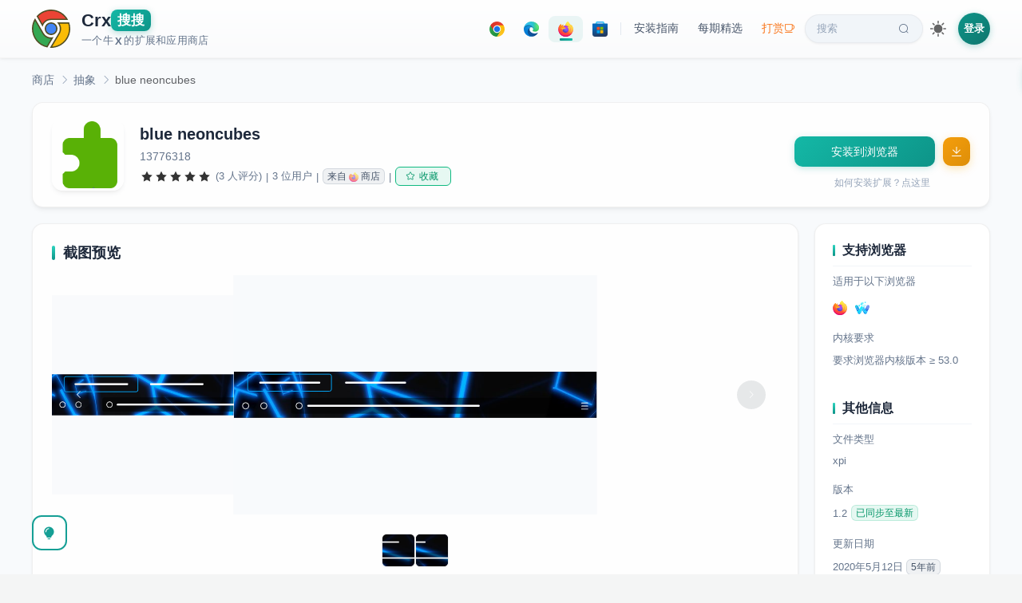

--- FILE ---
content_type: text/html; charset=utf-8
request_url: https://www.crxsoso.com/firefox/detail/blue-neoncubes
body_size: 7282
content:
<!doctype html>
<html lang="zh" data-n-head-ssr>
<head >
  <meta data-n-head="ssr" charset="utf-8"><meta data-n-head="ssr" name="viewport" content="width=device-width, initial-scale=1"><meta data-n-head="ssr" data-hid="keywords" name="keywords" content="blue neoncubes"><meta data-n-head="ssr" data-hid="description" name="description" content="cubes with a neon outline in blue"><meta data-n-head="ssr" data-hid="theme" name="theme-color" content="#159f95"><title>blue neoncubes | Firefox - Crx搜搜</title><link data-n-head="ssr" rel="dns-prefetch" href="//lhimg.crxsoso.com"><link data-n-head="ssr" rel="dns-prefetch" href="//smimg.crxsoso.com"><link data-n-head="ssr" rel="dns-prefetch" href="//amimg.crxsoso.com"><link data-n-head="ssr" rel="dns-prefetch" href="//c2.crxsoso.com"><link data-n-head="ssr" rel="dns-prefetch" href="//e2.crxsoso.com"><link data-n-head="ssr" rel="dns-prefetch" href="//f2.crxsoso.com"><link data-n-head="ssr" rel="apple-touch-icon" sizes="180x180" href="/apple-touch-icon.png"><link data-n-head="ssr" rel="icon" type="image/png" sizes="32x32" href="/favicon-32x32.png"><link data-n-head="ssr" rel="icon" type="image/png" sizes="16x16" href="/favicon-16x16.png"><link data-n-head="ssr" rel="manifest" href="/site.webmanifest"><link data-n-head="ssr" rel="mask-icon" href="/safari-pinned-tab.svg" color="#5bbad5"><link data-n-head="ssr" rel="stylesheet" href="/libs/element-ui/index.css"><link data-n-head="ssr" rel="preload" as="font" crossorigin="anonymous" type="font/woff" href="/libs/element-ui/fonts/element-icons.woff"><script data-n-head="ssr" src="/js/instantpage-5.1.1.min.js" type="module" defer></script><link rel="preload" href="/_nuxt/5557dba.js" as="script"><link rel="preload" href="/_nuxt/7e7df57.js" as="script"><link rel="preload" href="/_nuxt/5bc5e41.js" as="script"><link rel="preload" href="/_nuxt/aa4ed33.js" as="script"><link rel="preload" href="/_nuxt/e4c4e13.js" as="script"><link rel="preload" href="/_nuxt/d73f5ae.js" as="script"><link rel="preload" href="/_nuxt/9949305.js" as="script"><link rel="preload" href="/_nuxt/44b4058.js" as="script"><link rel="preload" href="/_nuxt/45fb16c.js" as="script"><link rel="preload" href="/_nuxt/c8fa7f5.js" as="script"><link rel="preload" href="/_nuxt/d8df857.js" as="script"><link rel="preload" href="/_nuxt/9bd2d3b.js" as="script"><link rel="preload" href="/_nuxt/b548b11.js" as="script"><link rel="preload" href="/_nuxt/49e806d.js" as="script"><link rel="preload" href="/_nuxt/8a37179.js" as="script"><link rel="preload" href="/_nuxt/307d94a.js" as="script"><link rel="preload" href="/_nuxt/a4a7dfb.js" as="script"><link rel="preload" href="/_nuxt/c65cd85.js" as="script"><link rel="preload" href="/_nuxt/bea090f.js" as="script"><link rel="preload" href="/_nuxt/ace2fe8.js" as="script"><link rel="preload" href="/_nuxt/css/7a92e02.css" as="style"><link rel="preload" href="/_nuxt/55fd867.js" as="script"><link rel="preload" href="/_nuxt/600190f.js" as="script"><link rel="preload" href="/_nuxt/css/a2e9035.css" as="style"><link rel="preload" href="/_nuxt/24de947.js" as="script"><link rel="preload" href="/_nuxt/css/a5a7dcc.css" as="style"><link rel="preload" href="/_nuxt/4ee3242.js" as="script"><link rel="preload" href="/_nuxt/3ce3084.js" as="script"><link rel="preload" href="/_nuxt/css/a0313b1.css" as="style"><link rel="preload" href="/_nuxt/95d907f.js" as="script"><link rel="preload" href="/_nuxt/e8a1478.js" as="script"><link rel="preload" href="/_nuxt/css/a03621a.css" as="style"><link rel="preload" href="/_nuxt/2b6b670.js" as="script"><link rel="preload" href="/_nuxt/css/4fb2e54.css" as="style"><link rel="preload" href="/_nuxt/daa958b.js" as="script"><link rel="preload" href="/_nuxt/css/27a53d4.css" as="style"><link rel="preload" href="/_nuxt/e4c9327.js" as="script"><link rel="preload" href="/_nuxt/8513c25.js" as="script"><link rel="preload" href="/_nuxt/css/e0f91d7.css" as="style"><link rel="preload" href="/_nuxt/bbb0f65.js" as="script"><link rel="preload" href="/_nuxt/f828161.js" as="script"><link rel="preload" href="/_nuxt/css/76fae30.css" as="style"><link rel="preload" href="/_nuxt/08769e6.js" as="script"><link rel="preload" href="/_nuxt/css/b8c17d7.css" as="style"><link rel="preload" href="/_nuxt/91877b3.js" as="script"><link rel="preload" href="/_nuxt/css/225adc2.css" as="style"><link rel="preload" href="/_nuxt/01633c3.js" as="script"><link rel="stylesheet" href="/_nuxt/css/7a92e02.css"><link rel="stylesheet" href="/_nuxt/css/a2e9035.css"><link rel="stylesheet" href="/_nuxt/css/a5a7dcc.css"><link rel="stylesheet" href="/_nuxt/css/a0313b1.css"><link rel="stylesheet" href="/_nuxt/css/a03621a.css"><link rel="stylesheet" href="/_nuxt/css/4fb2e54.css"><link rel="stylesheet" href="/_nuxt/css/27a53d4.css"><link rel="stylesheet" href="/_nuxt/css/e0f91d7.css"><link rel="stylesheet" href="/_nuxt/css/76fae30.css"><link rel="stylesheet" href="/_nuxt/css/b8c17d7.css"><link rel="stylesheet" href="/_nuxt/css/225adc2.css">
</head>
<body >
<div data-server-rendered="true" id="__nuxt"><!----><div id="__layout"><div class="desktop"><!----> <div data-v-23143474><div class="header-wrapper" data-v-15644deb data-v-23143474><div class="header" data-v-15644deb><a href="/" data-no-instant="yes" id="logo" title="Crx搜搜 - 浏览器扩展商店" class="flex nuxt-link-active" data-v-15644deb><svg xmlns="http://www.w3.org/2000/svg" width="48" height="48" viewBox="0 0 150 150" class="svg-logo" data-v-15644deb><path d="M21.2 26.4C35.1 11 54 2.5 74.8 2.5c26.1 0 49.8 13.7 62.8 36H80.4c-9 0-15.5.3-22.4 3.9-7.6 4-13.6 10.8-16.9 18.8L21.2 26.4z" fill="#ea4335" data-v-15644deb></path><path d="M74.8 5c23.7 0 45.3 11.7 58.3 31H80.4c-9.4 0-16.1.3-23.5 4.2-6.6 3.5-12.2 9.1-15.9 15.7L24.3 26.8C37.6 12.7 55.4 5 74.8 5m0-5C54.1 0 33.3 8.5 18.1 26.1l23.7 41.2c2.3-9.9 8.8-18.3 17.4-22.8 6.5-3.4 12.6-3.6 21.2-3.6h61.4C128.1 14.2 101.6 0 74.8 0z" fill="#504c23" data-v-15644deb></path><circle cx="75" cy="75" r="22.4" fill="#4285f4" data-v-15644deb></circle><path d="M75 55.1a19.89 19.89 0 1 1 0 39.8C64 94.9 55 86 55 75s9-19.9 20-19.9m0-5c-13.8 0-25 11.1-25 24.9s11.2 24.9 25 24.9S99.9 88.7 99.9 75 88.7 50.1 75 50.1z" fill="#504c23" data-v-15644deb></path><path d="M59.2 145.8c-23.1-5.1-41.6-20.5-50.9-42.5C-.6 82.3.9 58.5 12.1 39l31.1 54c6.9 11.8 18.4 18.6 31.6 18.6a40.28 40.28 0 0 0 4.9-.3l-20.5 34.5z" fill="#34a853" data-v-15644deb></path><path d="M12.2 44.1L41 94.2c7.3 12.6 19.6 19.9 33.7 19.9h.3l-17 28.8c-10.4-2.6-19.8-7.3-27.9-14.1-8.4-7.1-15.2-16.2-19.5-26.5-8-18.9-7.3-40.1 1.6-58.2m0-10c-28.8 44.1-4 104.3 48.3 114.5l24.2-40.9c-3.2 1-6.6 1.4-9.9 1.4-11.2 0-22.5-5.5-29.4-17.4L12.2 34.1zm72.5 73.5c-.1 0-.1 0 0 0z" fill="#504c23" data-v-15644deb></path><path d="M74.6 147.5l32-54.2c7.6-13.1 6.3-29.1-2.8-40.7h40.1c7.2 22 3.6 45.3-9.8 64.3-13.8 19.5-35.3 30.6-59 30.6h-.5z" fill="#fbbc05" data-v-15644deb></path><path d="M142.1 55.1c6.2 20.7 2.6 42.5-10 60.4-12.5 17.7-31.7 28.3-53 29.5l29.7-50.3c7.2-12.6 6.9-27.6-.2-39.5h33.5m3.6-5.1H98.1c11.6 10.8 14.2 28.2 6.3 42l-34.1 57.8c1.6.1 3.2.1 4.8.1 51.4 0 87.8-51.1 70.6-99.9z" fill="#504c23" data-v-15644deb></path></svg> <div class="title" data-v-15644deb><div class="flex h1" style="gap:3px;" data-v-15644deb><span data-v-15644deb>Crx</span><span class="soso" data-v-15644deb>搜搜</span></div> <div class="description flex" data-v-15644deb>一个牛<span style="margin:0 2px;font-weight:600;" data-v-15644deb>X</span>的扩展和应用商店</div></div></a> <div class="nav-desktop" data-v-15644deb><div class="nav-pills" data-v-15644deb><a href="/webstore/category/productivity-tools" title="点击进入 Chrome 扩展商店" class="nav-pill store-pill" data-v-15644deb><div class="icon-svg icon-svg-chrome" style="height:19px;width:19px;flex:0 0 19px;" data-v-407ca8c6 data-v-15644deb></div></a> <a href="/addon/category/extensions" title="点击进入 Edge 扩展商店" class="nav-pill store-pill" data-v-15644deb><div class="icon-svg icon-svg-edge" style="height:19px;width:19px;flex:0 0 19px;" data-v-407ca8c6 data-v-15644deb></div></a> <a href="/firefox/category/extensions" title="点击进入 Firefox 扩展商店" class="nav-pill store-pill is-active" data-v-15644deb><div class="icon-svg icon-svg-firefox" style="height:19px;width:19px;flex:0 0 19px;" data-v-407ca8c6 data-v-15644deb></div></a> <a href="/store/category/TopFree?media=apps&amp;category=all" title="点击进入 Microsoft 应用商店" class="nav-pill store-pill" data-v-15644deb><div class="icon-svg icon-svg-microsoft" style="height:19px;width:19px;flex:0 0 19px;" data-v-407ca8c6 data-v-15644deb></div></a> <span class="pill-divider" data-v-15644deb></span> <a href="javascript:void(0);" class="nav-pill" data-v-15644deb>
          安装指南
        </a> <a href="/articles" id="article" class="nav-pill" data-v-15644deb>
          每期精选
        </a> <a href="/donate" title="支持我们" class="nav-pill donate-pill" data-v-15644deb>
          打赏<i class="el-icon-coffee-cup" data-v-15644deb></i></a> <a href="/search" id="search" class="nav-pill search-pill" data-v-15644deb>
          搜索<i class="el-icon-search" data-v-15644deb></i></a></div> <div class="theme-switch" data-v-2b4f4c51 data-v-15644deb><div title="切换到深色主题" class="theme-switch-icon theme-switch-icon-light active" style="height:20px;width:20px;" data-v-2b4f4c51></div> <div title="切换到浅色主题" class="theme-switch-icon theme-switch-icon-dark" style="height:20px;width:20px;" data-v-2b4f4c51></div></div> <div class="client-only-placeholder" data-v-15644deb data-v-15644deb><div class="avatar-skeleton" data-v-15644deb></div></div></div></div> <div class="el-dialog__wrapper iframe-dialog" style="display:none;" data-v-81f5bbcc data-v-15644deb><div role="dialog" aria-modal="true" aria-label="dialog" class="el-dialog el-dialog--center" style="margin-top:10px;width:870px;"><div class="el-dialog__header"><span class="el-dialog__title"></span><!----></div><!----><!----></div></div> <a href="javascript:!(function(){window.trustedTypes&amp;&amp;window.trustedTypes.createPolicy&amp;&amp;window.trustedTypes.createPolicy(&quot;default&quot;,{createHTML:(e,t)=&gt;e});var e=window.location.href,t=/^https?:\/\/chrome\.google\.com\/webstore\/.+?\/([a-z]{32})(?=[\/#?]|$)/,n=/^https?:\/\/chromewebstore\.google\.com\/.+?\/([a-z]{32})(?=[\/#?]|$)/,r=/^https?:\/\/microsoftedge\.microsoft\.com\/addons\/.+?\/([a-z]{32})(?=[\/#?]|$)/,o=/^https?:\/\/addons.opera.com\/.*?extensions\/(?:details|download)\/([^\/?#]+)/i,c=/^https?:\/\/addons.mozilla.org\/.*?addon\/([^\/&lt;&gt;&quot;'?#]+)/,i=/^https?:\/\/(?:apps|www)\.microsoft\.com\/(?:store|p)\/.+?\/([a-zA-Z\d]{10,})(?=[\/#?]|$)/,s=&quot;https://www.crxsoso.com/?auto=1&amp;link=&quot;;document.body.innerHTML=document.body.innerHTML.replace(/chrome(webstore)?\.google\.com\/webstore/g,&quot;chrome.crxsoso.com/webstore&quot;).replace(/microsoftedge\.microsoft\.com\/addons/g,&quot;microsoftedge.crxsoso.com/addons&quot;).replace(/addons\.mozilla\.org/g,&quot;addons.crxsoso.com&quot;).replace(/(apps|www)\.microsoft\.com\/store/g,&quot;apps.crxsoso.com/store&quot;),t.test(e)||n.test(e)?window.location.href=e.replace(&quot;google.com&quot;,&quot;crxsoso.com&quot;):r.test(e)?window.location.href=e.replace(&quot;microsoft.com&quot;,&quot;crxsoso.com&quot;):c.test(e)?window.location.href=s+encodeURIComponent(e):&quot;&quot;!=(e=window.prompt(&quot;您可以通过以下3种方式下载扩展/应用： (v3.0)\n\n1. 可以在 Chrome/Edge/Firefox/Microsoft 商店详情页点本按钮会自动跳转\n2. 可以输入扩展/应用名称，例如：油猴，微信\n3. 可以输入扩展链接，例如：https://chrome.google.com/webstore/detail/tampermonkey/dhdgffkkebhmkfjojejmpbldmpobfkfo&quot;))&amp;&amp;null!=e&amp;&amp;(t.test(e)||n.test(e)||r.test(e)||c.test(e)||i.test(e)?window.location.href=s+encodeURIComponent(e):window.location.href=&quot;https://www.crxsoso.com/search?keyword=&quot;+encodeURIComponent(e))})();" title="把我拖到书签栏试试吧！" class="bookmark-badge" data-v-15644deb><span class="badge-icon" data-v-15644deb>🔍</span> <span class="badge-text" data-v-15644deb>Crx搜搜</span></a></div> <div class="addon-detail" data-v-23143474><div class="container" data-v-23143474><div aria-label="Breadcrumb" role="navigation" class="el-breadcrumb addon-breadcrumb el1" data-v-23143474><span class="el-breadcrumb__item" style="float:none;" data-v-23143474><span role="link" class="el-breadcrumb__inner"><a href="/firefox/category/extensions" title="返回商店首页" data-v-23143474>商店</a></span><span role="presentation" class="el-breadcrumb__separator"></span></span> <span class="el-breadcrumb__item" style="float:none;margin-left:-6px;" data-v-23143474><span role="link" class="el-breadcrumb__inner"><a href="/firefox/category/abstract" data-v-23143474>抽象</a></span><span role="presentation" class="el-breadcrumb__separator"></span></span> <span class="el-breadcrumb__item" style="float:none;margin-left:-6px;" data-v-23143474><span role="link" class="el-breadcrumb__inner">blue neoncubes</span><span role="presentation" class="el-breadcrumb__separator"></span></span></div> <div class="block sticky" data-v-23143474><div class="main-content" data-v-23143474><div class="el-image logo" data-v-23143474><div class="el-image__placeholder"></div><!----></div> <div class="flex1" data-v-23143474><div class="name el2" data-v-23143474>blue neoncubes
              <!----></div> <div class="author flex horizontal-scroll" data-v-23143474><span class="mr15" data-v-23143474>13776318</span> <!----></div> <div class="info" data-v-23143474><div role="slider" aria-valuenow="5" aria-valuetext="" aria-valuemin="0" aria-valuemax="5" tabindex="0" class="el-rate" data-v-23143474><span class="el-rate__item" style="cursor:auto;"><i class="el-rate__icon el-icon-star-on" style="color:#333;"><!----></i></span><span class="el-rate__item" style="cursor:auto;"><i class="el-rate__icon el-icon-star-on" style="color:#333;"><!----></i></span><span class="el-rate__item" style="cursor:auto;"><i class="el-rate__icon el-icon-star-on" style="color:#333;"><!----></i></span><span class="el-rate__item" style="cursor:auto;"><i class="el-rate__icon el-icon-star-on" style="color:#333;"><!----></i></span><span class="el-rate__item" style="cursor:auto;"><i class="el-rate__icon el-icon-star-on" style="color:#333;"><!----></i></span><!----></div> <span title="平均评分为5星（总分为5星）。3位用户评价了此项内容。" class="ml5" data-v-23143474>(3 人评分)</span> <span class="ml5 mr5" data-v-23143474>|</span><span data-v-23143474>3 位用户</span> <span class="ml5 mr5" data-v-23143474>|</span> <span class="hand el-tag el-tag--info el-tag--mini el-tag--light" data-v-23143474><span title="点击跳转到 Firefox 原始商店" class="flex" data-v-23143474>来自 <div class="icon-svg icon-svg-firefox" style="height:12px;width:12px;flex:0 0 12px;margin:0 3px;opacity:0.6;" data-v-407ca8c6 data-v-23143474></div> 商店</span></span> <span class="ml5 mr5" data-v-23143474>|</span> <div id="favourite" style="display:none;" data-v-44d26158 data-v-23143474><button type="button" class="el-button el-tooltip pc-btn el-button--success el-button--mini is-plain" data-v-44d26158 data-v-44d26158><!----><i class="el-icon-star-off"></i><span>收藏</span></button></div></div></div></div> <div class="sidebar" style="justify-content: center" data-v-23143474><button type="button" id="online" class="el-button el-button--primary" style="width:80%;" data-v-23143474><!----><!----><span>获取扩展中...</span></button> <a href="javascript:void(0);" class="question" data-v-23143474>如何安装扩展？点这里</a></div></div> <!----> <div class="block" data-v-23143474><div class="main-content" style="align-items: flex-start" data-v-23143474><div style="width: 100%;" data-v-23143474><div class="content-card mt20" data-v-23143474><h3 data-v-23143474>截图预览</h3> <div class="mb20 el-carousel el-carousel--horizontal el-carousel--card" data-v-23143474><div class="el-carousel__container" style="height:300px;"><button type="button" class="el-carousel__arrow el-carousel__arrow--left"><i class="el-icon-arrow-left"></i></button><button type="button" class="el-carousel__arrow el-carousel__arrow--right"><i class="el-icon-arrow-right"></i></button><div class="el-carousel__item el-carousel__item--card" style="transform:translateX(0px) scale(1);ms-transform:translateX(0px) scale(1);webkit-transform:translateX(0px) scale(1);display:none;" data-v-23143474><div class="el-carousel__mask"></div><div class="el-image slide" data-v-23143474><div class="el-image__placeholder"></div><!----></div></div><div class="el-carousel__item el-carousel__item--card" style="transform:translateX(0px) scale(1);ms-transform:translateX(0px) scale(1);webkit-transform:translateX(0px) scale(1);display:none;" data-v-23143474><div class="el-carousel__mask"></div><div class="el-image slide" data-v-23143474><div class="el-image__placeholder"></div><!----></div></div></div><!----></div> <ul class="indicator-list" data-v-23143474><li class="item" data-v-23143474><div class="el-image el-tooltip image" style="width:40px;height:40px;" data-v-23143474 data-v-23143474><div class="el-image__placeholder"></div><!----></div></li><li class="item" data-v-23143474><div class="el-image el-tooltip image" style="width:40px;height:40px;" data-v-23143474 data-v-23143474><div class="el-image__placeholder"></div><!----></div></li></ul></div> <div class="content-card mt20" data-v-23143474><h3 data-v-23143474>概述
                <div class="flex-center" data-v-23143474><div id="translate" class="translate" data-v-23143474><div class="icon-svg icon-svg-translate" style="height:16px;width:16px;flex:0 0 16px;" data-v-407ca8c6 data-v-23143474></div>
                    翻译
                  </div></div></h3> <div class="rich" data-v-23143474>cubes with a neon outline in blue</div></div> <!----> <div id="comment" class="comment-wrapper" data-v-23143474><h3 data-v-23143474>来自商店的评价 (0)
                <!----></h3> <div class="comment-filters" data-v-23143474><div role="radiogroup" class="el-radio-group" data-v-23143474><label role="radio" aria-checked="true" tabindex="0" class="el-radio-button el-radio-button--small is-active" data-v-23143474><input type="radio" tabindex="-1" autocomplete="off" value="" checked="checked" class="el-radio-button__orig-radio"><span class="el-radio-button__inner" style="background-color:;border-color:;box-shadow:;color:;">全部<!----></span></label> <label role="radio" tabindex="-1" class="el-radio-button el-radio-button--small" data-v-23143474><input type="radio" tabindex="-1" autocomplete="off" value="5" class="el-radio-button__orig-radio"><span class="el-radio-button__inner">5★<!----></span></label> <label role="radio" tabindex="-1" class="el-radio-button el-radio-button--small" data-v-23143474><input type="radio" tabindex="-1" autocomplete="off" value="4" class="el-radio-button__orig-radio"><span class="el-radio-button__inner">4★<!----></span></label> <label role="radio" tabindex="-1" class="el-radio-button el-radio-button--small" data-v-23143474><input type="radio" tabindex="-1" autocomplete="off" value="3" class="el-radio-button__orig-radio"><span class="el-radio-button__inner">3★<!----></span></label> <label role="radio" tabindex="-1" class="el-radio-button el-radio-button--small" data-v-23143474><input type="radio" tabindex="-1" autocomplete="off" value="2" class="el-radio-button__orig-radio"><span class="el-radio-button__inner">2★<!----></span></label> <label role="radio" tabindex="-1" class="el-radio-button el-radio-button--small" data-v-23143474><input type="radio" tabindex="-1" autocomplete="off" value="1" class="el-radio-button__orig-radio"><span class="el-radio-button__inner">1★<!----></span></label></div></div> <!----> <div class="c9 mt20 pb10 fz14" data-v-23143474>尚无人评价此扩展</div></div> <!----> <!----> <div class="twikoo-wrapper" data-v-23143474><h3 data-v-23143474>留言</h3> <div id="sosokoo" data-v-7d31c72e data-v-23143474></div></div></div></div> <div class="sidebar" data-v-23143474><div id="right-info" data-v-23143474><h3 data-v-23143474>支持浏览器</h3> <div data-v-23143474>适用于以下浏览器</div> <div class="mt15" data-v-23143474><div class="browser-icon-list" style="margin:-5px -5px;" data-v-32af5d9c data-v-23143474><!----><!----><!----><!----><!----><!----><!----><!----><!----><!----><!----><!----><!----><!----><!----><!----><!----></div></div> <div class="mt20" data-v-23143474>内核要求</div> <div class="mt10 c9" data-v-23143474>要求浏览器内核版本 ≥ 53.0</div> <h3 class="mt40" data-v-23143474>其他信息</h3> <div data-v-23143474>文件类型</div> <div class="mt10 c9 flex" data-v-23143474>xpi</div> <div class="mt20" data-v-23143474>版本</div> <div class="mt10 c9 flex" data-v-23143474>1.2
              <span class="el-tooltip ml5 el-tag el-tag--success el-tag--mini el-tag--light" data-v-23143474 data-v-23143474>已同步至最新</span></div> <div class="mt20" data-v-23143474>更新日期</div> <div class="mt10 c9" data-v-23143474>2020年5月13日
              <span class="el-tag el-tag--info el-tag--mini el-tag--light" data-v-23143474>5年前</span></div> <div class="mt20" data-v-23143474>大小</div> <div class="mt10 c9" data-v-23143474>367.06KiB</div> <!----> <!----> <div class="mt20" data-v-23143474>所属类别</div> <div class="mt10 c9" data-v-23143474><a href="/firefox/category/abstract" data-v-23143474>抽象</a></div> <!----> <!----></div> <div class="hover-animate" style="margin:20px 0;" data-v-589896ac data-v-23143474></div></div></div></div></div> <div title="使用技巧" class="intro-help" data-v-23143474><i class="el-icon-s-opportunity"></i></div> <div class="el-dialog__wrapper iframe-dialog" style="display:none;" data-v-81f5bbcc data-v-23143474><div role="dialog" aria-modal="true" aria-label="dialog" class="el-dialog el-dialog--center" style="margin-top:10px;width:870px;"><div class="el-dialog__header"><span class="el-dialog__title"></span><!----></div><!----><!----></div></div> <div class="el-dialog__wrapper iframe-dialog" style="display:none;" data-v-97c29afc data-v-23143474><div role="dialog" aria-modal="true" aria-label="dialog" class="el-dialog el-dialog--center" style="margin-top:10px;width:800px;"><div class="el-dialog__header"><span class="el-dialog__title"></span><!----></div><!----><!----></div></div> <div class="footer-wrapper" data-v-5e349def data-v-23143474><div class="footer-top" data-v-5e349def><div class="footer-container" data-v-5e349def><div class="row" data-v-5e349def><div class="col-12" data-v-5e349def><div class="title" data-v-5e349def>扩展程序</div> <ul data-v-5e349def><li data-v-5e349def><a href="/webstore/category/productivity-tools" class="el1" data-v-5e349def>工具</a></li><li data-v-5e349def><a href="/webstore/category/productivity-workflow" class="el1" data-v-5e349def>工作流程与规划</a></li><li data-v-5e349def><a href="/webstore/category/productivity-communication" class="el1" data-v-5e349def>沟通</a></li><li data-v-5e349def><a href="/webstore/category/productivity-education" class="el1" data-v-5e349def>教育</a></li><li data-v-5e349def><a href="/webstore/category/productivity-developer" class="el1" data-v-5e349def>开发者工具</a></li><li data-v-5e349def><a href="/webstore/category/lifestyle-shopping" class="el1" data-v-5e349def>购物</a></li><li data-v-5e349def><a href="/webstore/category/lifestyle-household" class="el1" data-v-5e349def>家居</a></li><li data-v-5e349def><a href="/webstore/category/lifestyle-well_being" class="el1" data-v-5e349def>健康</a></li><li data-v-5e349def><a href="/webstore/category/lifestyle-travel" class="el1" data-v-5e349def>旅游</a></li><li data-v-5e349def><a href="/webstore/category/lifestyle-social" class="el1" data-v-5e349def>社交</a></li><li data-v-5e349def><a href="/webstore/category/lifestyle-news" class="el1" data-v-5e349def>新闻与天气</a></li><li data-v-5e349def><a href="/webstore/category/lifestyle-art" class="el1" data-v-5e349def>艺术与设计</a></li><!----><!----><!----><!----><!----><!----></ul></div> <div class="col-4" data-v-5e349def><div class="title" data-v-5e349def>主题背景</div> <ul data-v-5e349def><li data-v-5e349def><a href="/webstore/category/colors" class="el1" data-v-5e349def>颜色</a></li><li data-v-5e349def><a href="/webstore/category/animals" class="el1" data-v-5e349def>动物</a></li><li data-v-5e349def><a href="/webstore/category/minimalist" class="el1" data-v-5e349def>简约主义</a></li><li data-v-5e349def><a href="/webstore/category/cars" class="el1" data-v-5e349def>汽车</a></li><!----><!----><!----><!----><!----><!----><!----></ul></div> <div class="col-4" data-v-5e349def><div class="title" data-v-5e349def>支持与服务</div> <ul data-v-5e349def><li data-v-5e349def><a href="https://www.youxiaohou.com" target="_blank" data-v-5e349def>油小猴</a></li> <li data-v-5e349def><a href="/sitemap.xml" target="_blank" data-v-5e349def>网站地图</a></li> <li data-v-5e349def><a href="/changelog" title="查看网站更新日志" data-v-5e349def>更新日志</a></li> <li data-v-5e349def><a href="/links" data-v-5e349def>友情链接</a></li></ul></div> <div class="col-4" data-v-5e349def><div class="title" data-v-5e349def>扩展/应用商店</div> <ul data-v-5e349def><li data-v-5e349def><a href="/webstore/category/productivity-tools" title="访问站内 Chrome 扩展商店" class="flex" data-v-5e349def><div class="icon-svg mr5 icon-svg-chrome icon-grayscale" style="height:16px;width:16px;flex:0 0 16px;" data-v-407ca8c6 data-v-5e349def></div> <div data-v-5e349def>Chrome 扩展商店</div></a></li> <li data-v-5e349def><a href="/addon/category/extensions" title="访问站内 Edge 扩展商店" class="flex" data-v-5e349def><div class="icon-svg mr5 icon-svg-edge icon-grayscale" style="height:16px;width:16px;flex:0 0 16px;" data-v-407ca8c6 data-v-5e349def></div> <div data-v-5e349def>Edge 扩展商店</div></a></li> <li data-v-5e349def><a href="/firefox/category/extensions" title="访问站内 Firefox 扩展商店" class="flex" data-v-5e349def><div class="icon-svg mr5 icon-svg-firefox icon-grayscale" style="height:16px;width:16px;flex:0 0 16px;" data-v-407ca8c6 data-v-5e349def></div> <div data-v-5e349def>Firefox 扩展商店</div></a></li> <li data-v-5e349def><a href="/store/category/TopFree?media=apps&amp;category=all" title="访问站内 Microsoft 应用商店" class="flex" data-v-5e349def><div class="icon-svg mr5 icon-svg-microsoft icon-grayscale" style="height:16px;width:16px;flex:0 0 16px;" data-v-407ca8c6 data-v-5e349def></div> <div data-v-5e349def>Microsoft 应用商店</div></a></li></ul></div></div></div></div> <div class="footer-bottom no-dark-mode" data-v-5e349def><div class="container" data-v-5e349def><div class="footer-text" data-v-5e349def>Designed by <b data-v-5e349def><a href="https://www.crxsoso.com" data-v-5e349def>Crx搜搜™</a></b></div></div></div></div></div> <!----> <div data-v-7b53d934></div></div></div></div><script>window.__NUXT__=(function(a,b,c,d,e,f){return {layout:"default",data:[{detail:{crxId:"blue-neoncubes",name:"blue neoncubes",thumbnail:"https:\u002F\u002Famimg.crxsoso.com\u002Fstatic-server\u002Fimg\u002Faddon-icons\u002Fdefault-128.png",shortDescription:d,category:"abstract",categoryName:"抽象",averageRating:5,ratingCount:b,noOfRatings:b,activeInstallCount:b,developerId:13776318,developer:e,developerName:e,publisherWebsiteUri:c,description:d,version:"1.2",dlink:"https:\u002F\u002Faddons.mozilla.org\u002Ffirefox\u002Fdownloads\u002Ffile\u002F3568050\u002Fblue_neoncubes-1.2.xpi",lastUpdateDate:"2020-05-12T20:39:52Z",availableLanguages:[],featured:false,guid:"{2f5bc3ed-06b6-4071-90cd-8d846a0f7913}",type:"statictheme",images:[{uri:"https:\u002F\u002Famimg.crxsoso.com\u002Fuser-media\u002Fversion-previews\u002Ffull\u002F3825\u002F3825762.png?modified=1623031442"},{uri:"https:\u002F\u002Famimg.crxsoso.com\u002Fuser-media\u002Fversion-previews\u002Ffull\u002F3825\u002F3825765.svg?modified=1623031443"}],size:"367.06KiB",developerEmail:c,manifest:c,permissions:[],minKernelVersion:"53.0",translateKey:"firefox:translate:desc:blue-neoncubes"},sw:{translateSearch:a,translateCategory:a,translateComment:a,autoTranslate:a,koo:a}}],fetch:{},error:f,serverRendered:a,routePath:"\u002Ffirefox\u002Fdetail\u002Fblue-neoncubes",config:{_app:{basePath:"\u002F",assetsPath:"\u002F_nuxt\u002F",cdnURL:f}}}}(true,3,"","cubes with a neon outline in blue","13776318",null));</script><script src="/_nuxt/5557dba.js" defer></script><script src="/_nuxt/bbb0f65.js" defer></script><script src="/_nuxt/f828161.js" defer></script><script src="/_nuxt/08769e6.js" defer></script><script src="/_nuxt/91877b3.js" defer></script><script src="/_nuxt/01633c3.js" defer></script><script src="/_nuxt/7e7df57.js" defer></script><script src="/_nuxt/5bc5e41.js" defer></script><script src="/_nuxt/aa4ed33.js" defer></script><script src="/_nuxt/e4c4e13.js" defer></script><script src="/_nuxt/d73f5ae.js" defer></script><script src="/_nuxt/9949305.js" defer></script><script src="/_nuxt/44b4058.js" defer></script><script src="/_nuxt/45fb16c.js" defer></script><script src="/_nuxt/c8fa7f5.js" defer></script><script src="/_nuxt/d8df857.js" defer></script><script src="/_nuxt/9bd2d3b.js" defer></script><script src="/_nuxt/b548b11.js" defer></script><script src="/_nuxt/49e806d.js" defer></script><script src="/_nuxt/8a37179.js" defer></script><script src="/_nuxt/307d94a.js" defer></script><script src="/_nuxt/a4a7dfb.js" defer></script><script src="/_nuxt/c65cd85.js" defer></script><script src="/_nuxt/bea090f.js" defer></script><script src="/_nuxt/ace2fe8.js" defer></script><script src="/_nuxt/55fd867.js" defer></script><script src="/_nuxt/600190f.js" defer></script><script src="/_nuxt/24de947.js" defer></script><script src="/_nuxt/4ee3242.js" defer></script><script src="/_nuxt/3ce3084.js" defer></script><script src="/_nuxt/95d907f.js" defer></script><script src="/_nuxt/e8a1478.js" defer></script><script src="/_nuxt/2b6b670.js" defer></script><script src="/_nuxt/daa958b.js" defer></script><script src="/_nuxt/e4c9327.js" defer></script><script src="/_nuxt/8513c25.js" defer></script>
<script charset="UTF-8" id="LA_COLLECT" src="//sdk.51.la/js-sdk-pro.min.js"></script>
<script src="//sdk.51.la/perf/js-sdk-perf.min.js" crossorigin="anonymous"></script>
<script>window.LA&&LA.init({id:"JGOu7uJiVgd4AGfu",ck:"JGOu7uJiVgd4AGfu"}),window.LingQue&&(new LingQue.Monitor).init({id:"JZpXJKn5wQ3HOMi4"})</script>
</body>
</html>


--- FILE ---
content_type: text/css; charset=UTF-8
request_url: https://www.crxsoso.com/_nuxt/css/a2e9035.css
body_size: 267
content:
#nprogress{pointer-events:none}#nprogress .bar{background:#29d;height:2px;left:0;position:fixed;top:0;width:100%;z-index:1031}#nprogress .peg{box-shadow:0 0 10px #29d,0 0 5px #29d;display:block;height:100%;opacity:1;position:absolute;right:0;transform:rotate(3deg) translateY(-4px);width:100px}#nprogress .spinner{display:block;position:fixed;right:15px;top:15px;z-index:1031}#nprogress .spinner-icon{animation:nprogress-spinner .4s linear infinite;border-color:#29d transparent transparent #29d;border-radius:50%;border-style:solid;border-width:2px;box-sizing:border-box;height:18px;width:18px}.nprogress-custom-parent{overflow:hidden;position:relative}.nprogress-custom-parent #nprogress .bar,.nprogress-custom-parent #nprogress .spinner{position:absolute}@keyframes nprogress-spinner{0%{transform:rotate(0deg)}to{transform:rotate(1turn)}}

--- FILE ---
content_type: text/css; charset=UTF-8
request_url: https://www.crxsoso.com/_nuxt/css/4fb2e54.css
body_size: 23365
content:
html{-ms-text-size-adjust:100%;-webkit-text-size-adjust:100%;font-family:Microsoft YaHei UI,Microsoft YaHei,sans-serif}address,applet,article,aside,audio,blockquote,body,canvas,caption,dd,details,div,dl,dt,embed,figcaption,figure,footer,h1,h2,h3,h4,h5,h6,header,html,iframe,li,mark,menu,nav,object,ol,output,p,pre,progress,ruby,section,summary,table,tbody,td,tfoot,th,thead,time,tr,ul,video{border:0;margin:0;padding:0;vertical-align:baseline}li{list-style:none}article,aside,details,figcaption,figure,footer,header,main,menu,nav,section,summary{display:block}audio,canvas,progress,video{display:inline-block}audio:not([controls]){display:none;height:0}[hidden],template{display:none}a{background-color:transparent;-webkit-text-decoration:none;text-decoration:none}a:active,a:hover{outline:0}abbr[title]{border-bottom:1px dotted}b,strong{font-weight:700}dfn{font-style:italic}h1{font-size:2em;margin:.67em 0}mark{background:#fff8c5;color:#000}small{font-size:80%}sub,sup{font-size:75%;line-height:0;position:relative;vertical-align:baseline}sup{top:-.5em}sub{bottom:-.25em}img{border:0}svg:not(:root){overflow:hidden}figure{margin:1em 40px}hr{box-sizing:content-box;height:0}pre{overflow:auto}code,kbd,pre,samp{font-family:monospace,monospace;font-size:1em}button,input,optgroup,select,textarea{color:inherit;font:inherit;line-height:normal;margin:0;outline:none}button{overflow:visible}button,select{text-transform:none}button,html input[type=button],input[type=reset],input[type=submit]{-webkit-appearance:button;cursor:pointer}button[disabled],html input[disabled]{cursor:default}button::-moz-focus-inner,input::-moz-focus-inner{border:0;padding:0}input{line-height:normal}input[type=checkbox],input[type=radio]{box-sizing:border-box;padding:0}input[type=number]::-webkit-inner-spin-button,input[type=number]::-webkit-outer-spin-button{height:auto}input[type=search]{-webkit-appearance:textfield;box-sizing:content-box}input[type=search]::-webkit-search-cancel-button,input[type=search]::-webkit-search-decoration{-webkit-appearance:none}fieldset{border:1px solid silver;margin:0 2px;padding:.35em .625em .75em}legend{border:0;padding:0}textarea{overflow:auto}optgroup{font-weight:700}table{border-collapse:collapse;border-spacing:0}td,th{padding:0}:root{--bg-base:#f8fafc;--bg-surface:#fff;--bg-surface-elevated:#fff;--bg-surface-hover:#f1f5f9;--text-primary:#1e293b;--text-secondary:#64748b;--text-tertiary:#94a3b8;--text-inverse:#fff;--color-brand:#0d9488;--color-brand-light:#14b8a6;--color-brand-dark:#0f766e;--color-brand-bg:#f0fdfa;--border-color:rgba(0,0,0,.06);--border-color-strong:rgba(0,0,0,.12);--shadow-xs:0 1px 2px rgba(0,0,0,.04);--shadow-sm:0 1px 3px rgba(0,0,0,.06),0 1px 2px rgba(0,0,0,.04);--shadow-md:0 4px 6px -1px rgba(0,0,0,.06),0 2px 4px -1px rgba(0,0,0,.04);--shadow-lg:0 10px 15px -3px rgba(0,0,0,.08),0 4px 6px -2px rgba(0,0,0,.04);--shadow-xl:0 20px 25px -5px rgba(0,0,0,.08),0 10px 10px -5px rgba(0,0,0,.04);--shadow-brand:0 8px 24px rgba(13,148,136,.15);--radius-sm:6px;--radius-md:10px;--radius-lg:14px;--radius-xl:20px;--radius-full:9999px;--transition-fast:150ms cubic-bezier(0.4,0,0.2,1);--transition-normal:250ms cubic-bezier(0.4,0,0.2,1);--transition-slow:350ms cubic-bezier(0.4,0,0.2,1);--transition-bounce:500ms cubic-bezier(0.34,1.56,0.64,1)}[data-theme=dark]{--bg-base:#0f172a;--bg-surface:#1e293b;--bg-surface-elevated:#334155;--bg-surface-hover:#334155;--text-primary:#f1f5f9;--text-secondary:#94a3b8;--text-tertiary:#64748b;--color-brand-bg:rgba(13,148,136,.15);--border-color:hsla(0,0%,100%,.08);--border-color-strong:hsla(0,0%,100%,.15);--shadow-sm:0 1px 3px rgba(0,0,0,.3);--shadow-md:0 4px 6px rgba(0,0,0,.35);--shadow-lg:0 10px 15px rgba(0,0,0,.4)}@keyframes fadeInUp{0%{opacity:0;transform:translateY(20px)}to{opacity:1;transform:translateY(0)}}@keyframes fadeIn{0%{opacity:0}to{opacity:1}}@keyframes scaleIn{0%{opacity:0;transform:scale(.9)}to{opacity:1;transform:scale(1)}}@keyframes pulse{0%,to{opacity:1}50%{opacity:.5}}@keyframes shimmer{0%{transform:translateX(-100%)}to{transform:translateX(100%)}}@keyframes float{0%,to{transform:translate(0) scale(1)}50%{transform:translate(15px,10px) scale(1.05)}}@keyframes spin{0%{transform:rotate(0deg)}to{transform:rotate(1turn)}}.gradient-text{-webkit-text-fill-color:transparent;background:linear-gradient(135deg,#0d9488,#0891b2 50%,#6366f1);-webkit-background-clip:text;background-clip:text}.stagger-animation>*{animation:fadeInUp .5s ease forwards;opacity:0}.stagger-animation>:first-child{animation-delay:.05s}.stagger-animation>:nth-child(2){animation-delay:.1s}.stagger-animation>:nth-child(3){animation-delay:.15s}.stagger-animation>:nth-child(4){animation-delay:.2s}.stagger-animation>:nth-child(5){animation-delay:.25s}.stagger-animation>:nth-child(6){animation-delay:.3s}.stagger-animation>:nth-child(7){animation-delay:.35s}.stagger-animation>:nth-child(8){animation-delay:.4s}.stagger-animation>:nth-child(9){animation-delay:.45s}.stagger-animation>:nth-child(10){animation-delay:.5s}.stagger-animation>:nth-child(11){animation-delay:.55s}.stagger-animation>:nth-child(12){animation-delay:.6s}.hover-lift{transition:transform .25s cubic-bezier(.4,0,.2,1),box-shadow .25s cubic-bezier(.4,0,.2,1);transition:transform var(--transition-normal),box-shadow var(--transition-normal)}.hover-lift:hover{transform:translateY(-4px)}.shimmer-effect{overflow:hidden;position:relative}.shimmer-effect:before{background:linear-gradient(90deg,transparent,hsla(0,0%,100%,.3),transparent);bottom:0;content:"";left:0;position:absolute;right:0;top:0;transform:translateX(-100%)}.shimmer-effect:hover:before{animation:shimmer 1.2s ease}.glass{backdrop-filter:blur(12px) saturate(180%);-webkit-backdrop-filter:blur(12px) saturate(180%);background:hsla(0,0%,100%,.75)}.bg-brand{background:#0d9488;background:var(--color-brand);color:#fff;color:var(--text-inverse)}.bg-brand-soft{background:#f0fdfa;background:var(--color-brand-bg);color:#0d9488;color:var(--color-brand)}.empty-state{flex-direction:column;padding:48px 24px;text-align:center}.empty-state,.empty-state .empty-icon{align-items:center;display:flex;justify-content:center}.empty-state .empty-icon{background:linear-gradient(135deg,#f1f5f9,#e2e8f0);border-radius:50%;color:#94a3b8;font-size:32px;height:80px;margin-bottom:24px;width:80px}.empty-state .empty-icon i{opacity:.6}.empty-state .empty-title{color:#334155;font-size:18px;font-weight:600;margin-bottom:8px}.empty-state .empty-desc{color:#64748b;font-size:14px;line-height:1.6;max-width:300px}.empty-state .empty-action{margin-top:24px}.empty-state-compact{padding:32px 16px}.empty-state-compact .empty-icon{font-size:24px;height:56px;margin-bottom:16px;width:56px}.empty-state-compact .empty-title{font-size:16px}@keyframes skeleton-loading{0%{background-position:200% 0}to{background-position:-200% 0}}.skeleton,.skeleton-circle,.skeleton-image,.skeleton-text,.skeleton-title{animation:skeleton-loading 1.5s ease-in-out infinite;background:linear-gradient(90deg,#e2e8f0,#f1f5f9 40%,#e2e8f0 80%);background-size:200% 100%;border-radius:6px;border-radius:var(--radius-sm)}.skeleton-circle{border-radius:50%}.skeleton-text{height:14px;margin-bottom:8px}.skeleton-text:last-child{margin-bottom:0;width:60%}.skeleton-title{height:20px;margin-bottom:12px;width:40%}.skeleton-image{border-radius:10px;border-radius:var(--radius-md)}.skeleton-card{background:#fff;background:var(--bg-surface);border:1px solid rgba(0,0,0,.06);border:1px solid var(--border-color);border-radius:14px;border-radius:var(--radius-lg);padding:16px}.skeleton-card .skeleton-image{height:120px;margin-bottom:12px}.skeleton-card .skeleton-title{width:70%}.skeleton-card .skeleton-text{height:12px}.loading-mask{align-items:center;-webkit-backdrop-filter:blur(4px);backdrop-filter:blur(4px);background:hsla(0,0%,100%,.85);border-radius:inherit;bottom:0;display:flex;justify-content:center;left:0;position:absolute;right:0;top:0;z-index:100}.loading-spinner{animation:spin .8s linear infinite;border:3px solid #e2e8f0;border-radius:50%;border-top-color:#14b8a6;height:32px;width:32px}[data-theme=dark] .skeleton,[data-theme=dark] .skeleton-circle,[data-theme=dark] .skeleton-image,[data-theme=dark] .skeleton-text,[data-theme=dark] .skeleton-title{background:linear-gradient(90deg,#334155,#475569 40%,#334155 80%);background-size:200% 100%}[data-theme=dark] .loading-mask{background:rgba(15,23,42,.85)}[data-theme=dark] .loading-spinner{border-color:#2dd4bf #334155 #334155}::selection{background:rgba(20,184,166,.2);color:#115e59}::-moz-selection{background:rgba(20,184,166,.2);color:#115e59}[data-theme=dark] ::selection{background:rgba(45,212,191,.3);color:#ccfbf1}[data-theme=dark] ::-moz-selection{background:rgba(45,212,191,.3);color:#ccfbf1}:focus{outline:none}:focus-visible{border-radius:6px;border-radius:var(--radius-sm);outline:2px solid rgba(20,184,166,.5);outline-offset:2px}[role=button]:focus-visible,a:focus-visible,button:focus-visible{outline:2px solid rgba(20,184,166,.5);outline-offset:2px}input:focus-visible,select:focus-visible,textarea:focus-visible{border-color:#14b8a6!important;box-shadow:0 0 0 3px rgba(20,184,166,.15);outline:none}::-webkit-scrollbar{height:8px;width:8px}::-webkit-scrollbar-track{background:#f1f5f9;background:var(--bg-surface-hover);border-radius:4px}::-webkit-scrollbar-thumb{background:linear-gradient(180deg,#cbd5e1,#94a3b8);border-radius:4px;-webkit-transition:background .2s;transition:background .2s}::-webkit-scrollbar-thumb:hover{background:linear-gradient(180deg,#94a3b8,#64748b)}*{scrollbar-color:#cbd5e1 transparent;scrollbar-width:thin}[data-theme=dark] ::-webkit-scrollbar-track{background:#1e293b}[data-theme=dark] ::-webkit-scrollbar-thumb{background:linear-gradient(180deg,#475569,#334155)}[data-theme=dark] ::-webkit-scrollbar-thumb:hover{background:linear-gradient(180deg,#64748b,#475569)}[data-theme=dark] *{scrollbar-color:#475569 transparent}body{background-color:#f4f5f5;color:#3c4043;font-family:open sans,PingFang SC,Lantinghei SC,Helvetica Neue,Helvetica,Arial,Microsoft YaHei,sans-serif;font-size:16px}img:not([src]),img[src=""]{opacity:0}img{-o-object-fit:cover;object-fit:cover}img.contain{-o-object-fit:contain;object-fit:contain}i{font-style:normal}h1,h2,h3,h4,h5,h6,p{margin:0}button{background:#fff;border:0}input,select,textarea{-webkit-appearance:none;background-color:transparent;border:0;box-shadow:0 0 0 transparent}.mt0{margin-top:0!important}.mt5{margin-top:5px!important}.mt10{margin-top:10px!important}.mt15{margin-top:15px!important}.mt20{margin-top:20px!important}.mt25{margin-top:25px!important}.mt30{margin-top:30px!important}.mt35{margin-top:35px!important}.mt40{margin-top:40px!important}.mt45{margin-top:45px!important}.mt50{margin-top:50px!important}.mt55{margin-top:55px!important}.mt60{margin-top:60px!important}.mt65{margin-top:65px!important}.mt70{margin-top:70px!important}.mt75{margin-top:75px!important}.mt80{margin-top:80px!important}.mt85{margin-top:85px!important}.mt90{margin-top:90px!important}.mt95{margin-top:95px!important}.mt100{margin-top:100px!important}.ml0{margin-left:0!important}.ml5{margin-left:5px!important}.ml10{margin-left:10px!important}.ml15{margin-left:15px!important}.ml20{margin-left:20px!important}.ml25{margin-left:25px!important}.ml30{margin-left:30px!important}.ml35{margin-left:35px!important}.ml40{margin-left:40px!important}.ml45{margin-left:45px!important}.ml50{margin-left:50px!important}.ml55{margin-left:55px!important}.ml60{margin-left:60px!important}.ml65{margin-left:65px!important}.ml70{margin-left:70px!important}.ml75{margin-left:75px!important}.ml80{margin-left:80px!important}.ml85{margin-left:85px!important}.ml90{margin-left:90px!important}.ml95{margin-left:95px!important}.ml100{margin-left:100px!important}.mr0{margin-right:0!important}.mr5{margin-right:5px!important}.mr10{margin-right:10px!important}.mr15{margin-right:15px!important}.mr20{margin-right:20px!important}.mr25{margin-right:25px!important}.mr30{margin-right:30px!important}.mr35{margin-right:35px!important}.mr40{margin-right:40px!important}.mr45{margin-right:45px!important}.mr50{margin-right:50px!important}.mr55{margin-right:55px!important}.mr60{margin-right:60px!important}.mr65{margin-right:65px!important}.mr70{margin-right:70px!important}.mr75{margin-right:75px!important}.mr80{margin-right:80px!important}.mr85{margin-right:85px!important}.mr90{margin-right:90px!important}.mr95{margin-right:95px!important}.mr100{margin-right:100px!important}.mb0{margin-bottom:0!important}.mb5{margin-bottom:5px!important}.mb10{margin-bottom:10px!important}.mb15{margin-bottom:15px!important}.mb20{margin-bottom:20px!important}.mb25{margin-bottom:25px!important}.mb30{margin-bottom:30px!important}.mb35{margin-bottom:35px!important}.mb40{margin-bottom:40px!important}.mb45{margin-bottom:45px!important}.mb50{margin-bottom:50px!important}.mb55{margin-bottom:55px!important}.mb60{margin-bottom:60px!important}.mb65{margin-bottom:65px!important}.mb70{margin-bottom:70px!important}.mb75{margin-bottom:75px!important}.mb80{margin-bottom:80px!important}.mb85{margin-bottom:85px!important}.mb90{margin-bottom:90px!important}.mb95{margin-bottom:95px!important}.mb100{margin-bottom:100px!important}.pt0{padding-top:0!important}.pt5{padding-top:5px!important}.pt10{padding-top:10px!important}.pt15{padding-top:15px!important}.pt20{padding-top:20px!important}.pt25{padding-top:25px!important}.pt30{padding-top:30px!important}.pt35{padding-top:35px!important}.pt40{padding-top:40px!important}.pt45{padding-top:45px!important}.pt50{padding-top:50px!important}.pt55{padding-top:55px!important}.pt60{padding-top:60px!important}.pt65{padding-top:65px!important}.pt70{padding-top:70px!important}.pt75{padding-top:75px!important}.pt80{padding-top:80px!important}.pt85{padding-top:85px!important}.pt90{padding-top:90px!important}.pt95{padding-top:95px!important}.pt100{padding-top:100px!important}.pl0{padding-left:0!important}.pl5{padding-left:5px!important}.pl10{padding-left:10px!important}.pl15{padding-left:15px!important}.pl20{padding-left:20px!important}.pl25{padding-left:25px!important}.pl30{padding-left:30px!important}.pl35{padding-left:35px!important}.pl40{padding-left:40px!important}.pl45{padding-left:45px!important}.pl50{padding-left:50px!important}.pl55{padding-left:55px!important}.pl60{padding-left:60px!important}.pl65{padding-left:65px!important}.pl70{padding-left:70px!important}.pl75{padding-left:75px!important}.pl80{padding-left:80px!important}.pl85{padding-left:85px!important}.pl90{padding-left:90px!important}.pl95{padding-left:95px!important}.pl100{padding-left:100px!important}.pr0{padding-right:0!important}.pr5{padding-right:5px!important}.pr10{padding-right:10px!important}.pr15{padding-right:15px!important}.pr20{padding-right:20px!important}.pr25{padding-right:25px!important}.pr30{padding-right:30px!important}.pr35{padding-right:35px!important}.pr40{padding-right:40px!important}.pr45{padding-right:45px!important}.pr50{padding-right:50px!important}.pr55{padding-right:55px!important}.pr60{padding-right:60px!important}.pr65{padding-right:65px!important}.pr70{padding-right:70px!important}.pr75{padding-right:75px!important}.pr80{padding-right:80px!important}.pr85{padding-right:85px!important}.pr90{padding-right:90px!important}.pr95{padding-right:95px!important}.pr100{padding-right:100px!important}.pb0{padding-bottom:0!important}.pb5{padding-bottom:5px!important}.pb10{padding-bottom:10px!important}.pb15{padding-bottom:15px!important}.pb20{padding-bottom:20px!important}.pb25{padding-bottom:25px!important}.pb30{padding-bottom:30px!important}.pb35{padding-bottom:35px!important}.pb40{padding-bottom:40px!important}.pb45{padding-bottom:45px!important}.pb50{padding-bottom:50px!important}.pb55{padding-bottom:55px!important}.pb60{padding-bottom:60px!important}.pb65{padding-bottom:65px!important}.pb70{padding-bottom:70px!important}.pb75{padding-bottom:75px!important}.pb80{padding-bottom:80px!important}.pb85{padding-bottom:85px!important}.pb90{padding-bottom:90px!important}.pb95{padding-bottom:95px!important}.pb100{padding-bottom:100px!important}.min10{min-width:10px!important}.min20{min-width:20px!important}.min30{min-width:30px!important}.min40{min-width:40px!important}.min50{min-width:50px!important}.min60{min-width:60px!important}.min70{min-width:70px!important}.min80{min-width:80px!important}.min90{min-width:90px!important}.min100{min-width:100px!important}.min110{min-width:110px!important}.min120{min-width:120px!important}.min130{min-width:130px!important}.min140{min-width:140px!important}.min150{min-width:150px!important}.min160{min-width:160px!important}.min170{min-width:170px!important}.min180{min-width:180px!important}.min190{min-width:190px!important}.min200{min-width:200px!important}.min210{min-width:210px!important}.min220{min-width:220px!important}.min230{min-width:230px!important}.min240{min-width:240px!important}.min250{min-width:250px!important}.min260{min-width:260px!important}.min270{min-width:270px!important}.min280{min-width:280px!important}.min290{min-width:290px!important}.min300{min-width:300px!important}.min310{min-width:310px!important}.min320{min-width:320px!important}.min330{min-width:330px!important}.min340{min-width:340px!important}.min350{min-width:350px!important}.min360{min-width:360px!important}.min370{min-width:370px!important}.min380{min-width:380px!important}.min390{min-width:390px!important}.min400{min-width:400px!important}.min410{min-width:410px!important}.min420{min-width:420px!important}.min430{min-width:430px!important}.min440{min-width:440px!important}.min450{min-width:450px!important}.min460{min-width:460px!important}.min470{min-width:470px!important}.min480{min-width:480px!important}.min490{min-width:490px!important}.min500{min-width:500px!important}.min510{min-width:510px!important}.min520{min-width:520px!important}.min530{min-width:530px!important}.min540{min-width:540px!important}.min550{min-width:550px!important}.min560{min-width:560px!important}.min570{min-width:570px!important}.min580{min-width:580px!important}.min590{min-width:590px!important}.min600{min-width:600px!important}.max10{max-width:10px!important}.max20{max-width:20px!important}.max30{max-width:30px!important}.max40{max-width:40px!important}.max50{max-width:50px!important}.max60{max-width:60px!important}.max70{max-width:70px!important}.max80{max-width:80px!important}.max90{max-width:90px!important}.max100{max-width:100px!important}.max110{max-width:110px!important}.max120{max-width:120px!important}.max130{max-width:130px!important}.max140{max-width:140px!important}.max150{max-width:150px!important}.max160{max-width:160px!important}.max170{max-width:170px!important}.max180{max-width:180px!important}.max190{max-width:190px!important}.max200{max-width:200px!important}.max210{max-width:210px!important}.max220{max-width:220px!important}.max230{max-width:230px!important}.max240{max-width:240px!important}.max250{max-width:250px!important}.max260{max-width:260px!important}.max270{max-width:270px!important}.max280{max-width:280px!important}.max290{max-width:290px!important}.max300{max-width:300px!important}.max310{max-width:310px!important}.max320{max-width:320px!important}.max330{max-width:330px!important}.max340{max-width:340px!important}.max350{max-width:350px!important}.max360{max-width:360px!important}.max370{max-width:370px!important}.max380{max-width:380px!important}.max390{max-width:390px!important}.max400{max-width:400px!important}.max410{max-width:410px!important}.max420{max-width:420px!important}.max430{max-width:430px!important}.max440{max-width:440px!important}.max450{max-width:450px!important}.max460{max-width:460px!important}.max470{max-width:470px!important}.max480{max-width:480px!important}.max490{max-width:490px!important}.max500{max-width:500px!important}.max510{max-width:510px!important}.max520{max-width:520px!important}.max530{max-width:530px!important}.max540{max-width:540px!important}.max550{max-width:550px!important}.max560{max-width:560px!important}.max570{max-width:570px!important}.max580{max-width:580px!important}.max590{max-width:590px!important}.max600{max-width:600px!important}.fz12{font-size:12px!important}.fz13{font-size:13px!important}.fz14{font-size:14px!important}.fz15{font-size:15px!important}.fz16{font-size:16px!important}.fz17{font-size:17px!important}.fz18{font-size:18px!important}.fz19{font-size:19px!important}.fz20{font-size:20px!important}.fz21{font-size:21px!important}.fz22{font-size:22px!important}.fz23{font-size:23px!important}.fz24{font-size:24px!important}.fz25{font-size:25px!important}.fz26{font-size:26px!important}.fz27{font-size:27px!important}.fz28{font-size:28px!important}.fz29{font-size:29px!important}.fz30{font-size:30px!important}.el1{-webkit-line-clamp:1}.el1,.el2{-webkit-box-orient:vertical;box-orient:vertical;display:-webkit-box;display:-moz-box;overflow:hidden;text-overflow:ellipsis}.el2{-webkit-line-clamp:2}.el3{-webkit-line-clamp:3}.el3,.el4{-webkit-box-orient:vertical;box-orient:vertical;display:-webkit-box;display:-moz-box;overflow:hidden;text-overflow:ellipsis}.el4{-webkit-line-clamp:4}.el5{-webkit-line-clamp:5}.el5,.el6{-webkit-box-orient:vertical;box-orient:vertical;display:-webkit-box;display:-moz-box;overflow:hidden;text-overflow:ellipsis}.el6{-webkit-line-clamp:6}.el7{-webkit-line-clamp:7}.el7,.el8{-webkit-box-orient:vertical;box-orient:vertical;display:-webkit-box;display:-moz-box;overflow:hidden;text-overflow:ellipsis}.el8{-webkit-line-clamp:8}.op0{opacity:0}.op1{opacity:.1}.op2{opacity:.2}.op3{opacity:.3}.op4{opacity:.4}.op5{opacity:.5}.op6{opacity:.6}.op7{opacity:.7}.op8{opacity:.8}.op9{opacity:.9}.op10{opacity:1}::-webkit-input-placeholder{color:#bbb}input:-webkit-autofill,select:-webkit-autofill,textarea:-webkit-autofill{background-color:transparent;background-image:none;-webkit-box-shadow:inset 0 0 0 1000px transparent!important;-webkit-transition:background-color 50000s ease-in-out 0s;transition:background-color 50000s ease-in-out 0s}.red{color:#ef4444}.bold{font-weight:700}.text-red{color:#ef4444}.blue,.green{color:#0d9488}.c3{color:#1e293b}.c6{color:#64748b}.c7,.c9{color:#94a3b8}.bg-white{background-color:#fff;background-color:var(--bg-surface)}.bg-gray{background-color:#f1f5f9}.fl{float:left}.fr{float:right}.dt{display:table}.dib{display:inline-block}.center{text-align:center}.one-row{overflow:hidden;text-overflow:ellipsis;white-space:nowrap}.hand{cursor:pointer}.help{cursor:help}.relative{position:relative}.horizontal-scroll{-ms-overflow-style:none;overflow-x:scroll;scrollbar-width:none;white-space:nowrap}.horizontal-scroll::-webkit-scrollbar{display:none}.flex{align-items:center;display:flex}.flex-inline{align-items:center;display:inline-flex}.flex-column{flex-direction:column}.flex-center,.flex-column{align-items:center;display:flex}.flex-center{justify-content:center}.flex-wrap{flex-wrap:wrap}.flex1{flex:1;min-width:0}.flex-center-between{align-items:center;display:flex}.flex-center-between,.justify{justify-content:space-between}#nprogress .bar{background:#0d9488!important}.no-border{border:none!important}.el-breadcrumb__inner a,.el-breadcrumb__inner.is-link{color:#3b82f6!important;font-weight:400!important}.el-dropdown{color:#475569!important}.el-popover{color:#1e293b;color:var(--text-primary);font-size:13px}.el-popover--plain{padding:12px}.el-rate{align-items:center;display:flex}.translate-loading{align-items:center;background:hsla(0,0%,100%,.8)!important;display:inline-flex;min-width:80px}.translate-loading .el-loading-spinner{align-items:center;display:flex;justify-content:center;margin:0;position:static}.translate-loading .el-loading-spinner .el-icon-loading{margin-right:6px}.translate-loading .el-loading-text{margin:0}.rich .el-loading-mask{background-color:hsla(0,0%,98%,.9);z-index:19}.el-autocomplete-suggestion.small-popper li{padding:0 12px}@keyframes el-image-loading{0%{background-position:100% 50%}to{background-position:0 50%}}.el-image__placeholder{animation:el-image-loading 1.4s ease infinite;background:linear-gradient(90deg,#f8fafc 25%,#f1f5f9 37%,#f8fafc 63%);background-origin:border-box;background-size:400% 100%;border:none!important;outline:none!important}.el-image{background:transparent;border:none}.el-image__inner{border:none!important;outline:none!important}.el-image__error{background:#f8fafc;border:none!important}.el-input-group__append .is-disabled{opacity:.5}.el-input-group__append .is-disabled:hover{background:transparent;border-color:transparent;color:inherit}.el-popconfirm__main{margin-bottom:10px}.el-popover__reference-wrapper{align-items:center;display:flex}.el-backtop{background:#fff;border:2px solid #159f95;border-radius:12px;box-shadow:none;color:#159f95;height:40px;transition:all .25s ease;width:40px}.el-backtop:hover{background:#159f95;color:#fff}@media screen and (max-width:750px){.el-message-box{width:80%!important}}.clearfix:after{clear:both;content:"";display:table}::-webkit-scrollbar{height:6px;width:6px}::-webkit-scrollbar-track{background:none;border-radius:0}::-webkit-scrollbar-thumb{background-color:rgba(85,85,85,.4)}::-webkit-scrollbar-thumb,::-webkit-scrollbar-thumb:hover{border-radius:2px;-webkit-box-shadow:inset 0 0 6px rgba(0,0,0,.2)}::-webkit-scrollbar-thumb:hover{background-color:rgba(85,85,85,.3)}.iframe-dialog .el-dialog__header{padding:0}.card,.card-decorated,.card-elevated{background:#fff;border:1px solid rgba(0,0,0,.05);border-radius:20px;box-shadow:0 2px 20px rgba(0,0,0,.06);overflow:hidden;position:relative;transition:all .3s cubic-bezier(.4,0,.2,1)}.card-elevated:hover{border-color:rgba(13,148,136,.15);box-shadow:0 12px 32px rgba(0,0,0,.1);transform:translateY(-4px)}.card-decorated:before{background:linear-gradient(135deg,rgba(13,148,136,.08),rgba(59,130,246,.05));border-radius:50%;content:"";filter:blur(50px);height:180px;pointer-events:none;position:absolute;right:-50px;top:-70px;width:180px}.layout{margin:20px 0 30px}.layout .block{display:flex}.layout .block .main-content{flex:1;min-width:0}.layout .block .sidebar{flex:0 0 300px;margin-left:20px;width:300px}.layout-center{margin:20px}.layout-center .block{padding:0 120px}.layout-reverse{margin:20px 0 30px}.layout-reverse .block{display:flex}.layout-reverse .block .nav-panel{flex:0 0 240px;margin-right:20px;width:240px}.layout-reverse .block .content-panel{flex:1;min-width:0}.mobile .layout{margin:15px}.mobile .layout .sidebar{flex:0 0 240px;margin-left:15px;width:240px}.mobile .layout-reverse{margin:15px}.mobile .layout-reverse .nav-panel{margin-right:15px}.mobile .layout-center{margin:15px}.mobile .layout-center .block{padding:0}.link-color,a{color:#3b82f6}.link-color:active,.link-color:hover,a:active,a:hover{-webkit-tap-highlight-color:rgba(0,0,0,0)}h3{color:#1e293b;font-size:18px}body{overflow:auto!important}.container{margin:0 auto;padding:0 20px;width:1200px}.db{display:block;min-width:0}.desktop{min-width:-moz-max-content;min-width:max-content}.lh1{line-height:1}.breadcrumb{background:#f0f0f0;border-radius:5px;box-sizing:border-box;font-size:13px;width:100%}.breadcrumb .breadcrumb-scroll{padding:16px 12px;white-space:nowrap}.header-wrapper{background:linear-gradient(180deg,#fff,#fafbfc);border-bottom:1px solid rgba(0,0,0,.04);box-shadow:0 1px 3px rgba(0,0,0,.06),0 2px 8px rgba(0,0,0,.02);position:relative}.header{align-items:center;color:#1e293b;display:flex;height:72px;justify-content:space-between;margin:0 auto;padding:0 20px;position:relative;width:1200px}.header .logo{height:40px;width:40px}.header .nav-desktop{align-items:center;display:flex;gap:4px}.header .nav-desktop .link{align-items:center;border-radius:10px;border-radius:var(--radius-md);color:#475569;cursor:pointer;display:flex;font-size:15px;font-weight:500;margin:0;padding:8px 12px;-webkit-text-decoration:none;text-decoration:none;transition:all .15s cubic-bezier(.4,0,.2,1);transition:all var(--transition-fast)}.header .nav-desktop .link:hover{background:linear-gradient(135deg,rgba(13,148,136,.08),rgba(20,184,166,.04));color:#0d9488}.header .nav-desktop .link i{font-size:15px}.header .nav-desktop #search{background:#f1f5f9;border:1px solid rgba(0,0,0,.04)}.header .nav-desktop #search:hover{background:linear-gradient(135deg,rgba(13,148,136,.1),rgba(20,184,166,.06));border-color:rgba(13,148,136,.15)}.header .nav-desktop #donate{color:#ef4444!important}.header .nav-desktop #donate:hover{background:rgba(239,68,68,.08);color:#ec1e1e!important}.footer-top{background:linear-gradient(180deg,#f8fafc,#f1f5f9);color:#475569;font-size:14px;margin:0 auto;overflow:hidden;padding:48px 30px 36px;position:relative}.footer-top:after{background:radial-gradient(circle,rgba(13,148,136,.04) 0,transparent 70%);content:"";height:300px;pointer-events:none;position:absolute;right:-100px;top:-100px;width:300px}.footer-top .title{align-items:center;color:#1e293b;display:flex;font-size:15px;font-weight:600;gap:8px;margin-bottom:16px}.footer-top ul{grid-column-gap:20px;grid-row-gap:10px;display:grid;grid-template-columns:repeat(auto-fit,minmax(130px,1fr));padding:0}.footer-top ul li{position:relative;transition:transform .2s ease}.footer-top ul li:hover{transform:translateX(3px)}.footer-top ul a{align-items:center;color:#64748b;display:inline-flex;gap:4px;transition:all .2s ease}.footer-top ul a:hover{color:#0d9488}.footer-bottom{background:#1e293b;padding:16px 0}.footer-bottom .footer-text{color:#94a3b8;font-size:13px;letter-spacing:.3px;text-align:center}.footer-bottom .footer-text a{color:#94a3b8;transition:color .15s cubic-bezier(.4,0,.2,1);transition:color var(--transition-fast)}.footer-bottom .footer-text a:hover{color:#14b8a6}.search-form .search-input{width:100%}.bookmark{background:url([data-uri]) no-repeat 50%;background-size:contain;cursor:move;font-size:0;height:32px;width:32px}.history-wrapper{background:#fff;background:var(--bg-surface);border:1px solid rgba(0,0,0,.06);border:1px solid var(--border-color);border-radius:20px;border-radius:var(--radius-xl);box-shadow:0 4px 6px -1px rgba(0,0,0,.06),0 2px 4px -1px rgba(0,0,0,.04);box-shadow:var(--shadow-md);margin-top:16px;min-height:500px;overflow:hidden;padding:28px;position:relative}.history-wrapper:before{background:linear-gradient(135deg,rgba(13,148,136,.08),rgba(59,130,246,.05));filter:blur(60px);height:200px;right:-60px;top:-80px;width:200px}.history-wrapper:after,.history-wrapper:before{border-radius:50%;content:"";pointer-events:none;position:absolute}.history-wrapper:after{background:linear-gradient(135deg,rgba(245,158,11,.06),rgba(251,191,36,.04));bottom:-50px;filter:blur(50px);height:150px;left:-40px;width:150px}.history-wrapper h3{color:#1e293b;font-size:18px;font-weight:600;line-height:1;margin-bottom:20px;padding-left:14px;position:relative;z-index:1}.history-wrapper h3:before{background:linear-gradient(180deg,#2dd4bf,#0d9488);border-radius:2px;content:"";height:18px;left:0;position:absolute;top:50%;transform:translateY(-50%);width:4px}.history-wrapper.sticky{position:sticky;top:10px;z-index:20}.is-horizontal.el-step{width:33.3333%}.ext-wrapper{margin-top:20px}.ext-wrapper h3{color:#1e293b;font-size:18px;font-weight:600;margin:0;padding:18px 28px 18px 42px;position:relative}.ext-wrapper h3:before{background:linear-gradient(180deg,#2dd4bf,#0d9488);border-radius:2px;content:"";height:20px;left:28px;position:absolute;top:50%;transform:translateY(-50%);width:4px}.ext-wrapper .search-count{color:#94a3b8;font-size:14px;font-weight:400;margin-left:15px}.ext-wrapper .pagination{margin-bottom:20px;margin-top:20px;padding:0 20px}.el-rate__icon{margin-right:0!important}.search-input{width:100%}.search-btn{background:linear-gradient(135deg,#14b8a6,#0d9488)!important;border:none!important;border-radius:0 14px 14px 0!important;border-radius:0 var(--radius-lg) var(--radius-lg) 0!important;color:#fff!important;color:var(--text-inverse)!important;font-weight:600!important;overflow:hidden;padding:12px 24px!important;position:relative;transition:all .15s cubic-bezier(.4,0,.2,1)!important;transition:all var(--transition-fast)!important}.search-btn:before{background:linear-gradient(90deg,transparent,hsla(0,0%,100%,.2),transparent);bottom:0;content:"";left:0;position:absolute;right:0;top:0;transform:translateX(-100%)}.search-btn:hover{background:linear-gradient(135deg,#0d9488,#0f766e)!important;box-shadow:0 8px 24px rgba(13,148,136,.15)!important;box-shadow:var(--shadow-brand)!important;transform:translateY(-1px)}.search-btn:hover:before{animation:shimmer 1s ease}.search-btn:active{transform:translateY(0) scale(.98)}.search-hot{align-items:flex-start;display:flex;line-height:1;margin-top:16px}.search-hot .hot-title{align-items:center;color:#64748b;display:flex;flex:0 0 auto;font-size:13px;font-weight:500;height:26px;padding-right:8px;white-space:nowrap}.search-hot .hot-tags{display:flex;flex:1;flex-wrap:wrap;gap:8px;min-width:0}.search-hot .hot-tags-expend{height:auto}.search-hot .hot-tags-shrink{height:26px;overflow-y:hidden}.search-hot .can-hover.el-tag--info{background:#e2e8f0!important;border:none!important;border-radius:6px!important;color:#64748b!important;font-weight:500;height:26px;line-height:26px;padding:0 10px;transition:all .2s ease}.search-hot .can-hover.el-tag--info:hover{background:#64748b!important;color:#fff!important}.search-hot.store-chrome .can-hover.el-tag--info:hover{background:#4285f4!important}.search-hot.store-edge .can-hover.el-tag--info:hover{background:#0078d4!important}.search-hot.store-firefox .can-hover.el-tag--info:hover{background:#ff7139!important}.search-hot.store-microsoft .can-hover.el-tag--info:hover{background:#00a4ef!important}.search-hot .tag{cursor:pointer;font-size:13px;margin:0}.search-hot .hot-more{align-items:center;color:#94a3b8;cursor:pointer;display:flex;flex:0 0 26px;height:26px;justify-content:center;transition:color .15s ease}.search-hot .hot-more:hover{color:#0d9488}.nav-mobile{display:none}.addon-detail{background:#f8fafc;min-height:calc(100vh - 200px);padding:20px 0 40px}.addon-detail .container{max-width:1200px}.addon-detail .addon-breadcrumb{animation:detailFadeInUp .4s ease-out both;font-size:14px;padding:0 0 5px}.addon-detail .addon-breadcrumb .el-breadcrumb__item{display:inline;float:none!important}.addon-detail .addon-breadcrumb .el-breadcrumb__inner a,.addon-detail .addon-breadcrumb .el-breadcrumb__inner.is-link{color:#64748b!important;transition:color .15s cubic-bezier(.4,0,.2,1);transition:color var(--transition-fast)}.addon-detail .addon-breadcrumb .el-breadcrumb__inner a:hover,.addon-detail .addon-breadcrumb .el-breadcrumb__inner.is-link:hover{color:#0d9488!important}.addon-detail .addon-breadcrumb .el-breadcrumb__separator{color:#94a3b8!important}.addon-detail .block{display:flex;position:relative}.addon-detail .block .main-content{align-items:center;display:flex;flex:1;min-width:0}.addon-detail .block .main-content .logo{border:3px solid #fff;border:3px solid var(--bg-surface);border-radius:14px;border-radius:var(--radius-lg);box-shadow:0 4px 6px -1px rgba(0,0,0,.06),0 2px 4px -1px rgba(0,0,0,.04);box-shadow:var(--shadow-md);flex:0 0 84px;height:84px;margin-right:20px;width:84px}.addon-detail .block .main-content .slide{height:100%;width:100%}.addon-detail .block .main-content .slide img{height:300px;-o-object-fit:contain;object-fit:contain;width:100%}.addon-detail .block .main-content .name{color:#1e293b;font-size:20px;font-weight:700;line-height:1.3}.addon-detail .block .main-content .author{color:#64748b;font-size:14px;line-height:1;margin-bottom:6px;margin-top:8px}.addon-detail .block .main-content .author a{color:#0d9488;transition:color .15s cubic-bezier(.4,0,.2,1);transition:color var(--transition-fast)}.addon-detail .block .main-content .author a:hover{color:#0f766e}.addon-detail .block .main-content .info{align-items:center;color:#64748b;display:flex;flex-wrap:wrap;font-size:13px;gap:4px;margin-top:6px}.addon-detail .block .sidebar{color:#475569;display:flex;flex:0 0 220px;flex-direction:column;font-size:14px;margin-left:20px;margin-top:20px}.addon-detail .block .sidebar .question{color:#94a3b8;font-size:12px;margin-top:12px;text-align:center;transition:color .15s cubic-bezier(.4,0,.2,1);transition:color var(--transition-fast)}.addon-detail .block .sidebar .question:hover{color:#0d9488}.addon-detail .block h3{align-items:center;color:#1e293b;display:flex;font-size:18px;font-weight:600;justify-content:space-between;margin-bottom:16px}.addon-detail .sticky{animation:detailFadeInUp .5s ease-out .1s both;background:#fff;background:var(--bg-surface);border:1px solid rgba(0,0,0,.06);border:1px solid var(--border-color);border-radius:14px;border-radius:var(--radius-lg);box-shadow:0 4px 6px -1px rgba(0,0,0,.06),0 2px 4px -1px rgba(0,0,0,.04);box-shadow:var(--shadow-md);padding:20px 24px}@keyframes detailFadeInUp{0%{opacity:0;transform:translateY(20px)}to{opacity:1;transform:translateY(0)}}.addon-detail .sep{background:#e2e8f0;border:none;height:1px;margin:24px 0}.addon-detail .content-card{animation:detailFadeInUp .5s ease-out .2s both;background:#fff;background:var(--bg-surface);border:1px solid rgba(0,0,0,.06);border:1px solid var(--border-color);border-radius:14px;border-radius:var(--radius-lg);box-shadow:0 1px 3px rgba(0,0,0,.06),0 1px 2px rgba(0,0,0,.04);box-shadow:var(--shadow-sm);padding:24px}.addon-detail .content-card:nth-child(2){animation-delay:.3s}.addon-detail .content-card:nth-child(3){animation-delay:.4s}.addon-detail .content-card h3{color:#1e293b;font-size:18px;font-weight:600;margin-bottom:16px;padding-left:14px;position:relative}.addon-detail .content-card h3:before{background:linear-gradient(180deg,#2dd4bf,#0d9488);border-radius:2px;content:"";height:18px;left:0;position:absolute;top:50%;transform:translateY(-50%);width:4px}.addon-detail .content-card .rich{background:transparent;border:none;box-shadow:none;margin:0;padding:0}.addon-detail .twikoo-wrapper{animation:detailFadeInUp .5s ease-out .5s both;background:#fff;background:var(--bg-surface);border:1px solid rgba(0,0,0,.06);border:1px solid var(--border-color);border-radius:14px;border-radius:var(--radius-lg);box-shadow:0 1px 3px rgba(0,0,0,.06),0 1px 2px rgba(0,0,0,.04);box-shadow:var(--shadow-sm);margin-top:20px;padding:24px}.addon-detail .twikoo-wrapper h3{color:#1e293b;font-size:18px;font-weight:600;margin-bottom:16px;padding-left:14px;position:relative}.addon-detail .twikoo-wrapper h3:before{background:linear-gradient(180deg,#2dd4bf,#0d9488);border-radius:2px;content:"";height:18px;left:0;position:absolute;top:50%;transform:translateY(-50%);width:4px}.addon-detail .comment-wrapper{animation:detailFadeInUp .5s ease-out .4s both;background:#fff;background:var(--bg-surface);border:1px solid rgba(0,0,0,.06);border:1px solid var(--border-color);border-radius:14px;border-radius:var(--radius-lg);box-shadow:0 1px 3px rgba(0,0,0,.06),0 1px 2px rgba(0,0,0,.04);box-shadow:var(--shadow-sm);margin-top:20px;padding:24px}.addon-detail .comment-wrapper h3{color:#1e293b;font-size:18px;font-weight:600;margin-bottom:16px;padding-left:14px;position:relative}.addon-detail .comment-wrapper h3:before{background:linear-gradient(180deg,#2dd4bf,#0d9488);border-radius:2px;content:"";height:18px;left:0;position:absolute;top:50%;transform:translateY(-50%);width:4px}.addon-detail .more-wrapper{background:#fff;background:var(--bg-surface);border:1px solid rgba(0,0,0,.06);border:1px solid var(--border-color);border-radius:14px;border-radius:var(--radius-lg);box-shadow:0 1px 3px rgba(0,0,0,.06),0 1px 2px rgba(0,0,0,.04);box-shadow:var(--shadow-sm);margin-top:20px;padding:24px}.addon-detail .more-wrapper h3{color:#1e293b;font-size:18px;font-weight:600;margin-bottom:16px;padding-left:14px;position:relative}.addon-detail .more-wrapper h3:before{background:linear-gradient(180deg,#2dd4bf,#0d9488);border-radius:2px;content:"";height:18px;left:0;position:absolute;top:50%;transform:translateY(-50%);width:4px}.addon-detail .rich{color:#475569;font-size:15px;font-weight:400;letter-spacing:.01em;line-height:1.8;margin:0;overflow-x:hidden;white-space:pre-line;word-break:break-all}.addon-detail .indicator-list{align-items:center;display:flex;gap:8px;justify-content:center;overflow:auto;padding:4px 0}.addon-detail .indicator-list .item{background:#fff;background:var(--bg-surface);border:1px solid rgba(0,0,0,.06);border-radius:6px;border-radius:var(--radius-sm);box-shadow:0 1px 2px rgba(0,0,0,.04);box-shadow:var(--shadow-xs);display:flex;overflow:hidden;transition:all .25s cubic-bezier(.4,0,.2,1);transition:all var(--transition-normal)}.addon-detail .indicator-list .item:hover{border-color:rgba(13,148,136,.2);box-shadow:0 1px 3px rgba(0,0,0,.06),0 1px 2px rgba(0,0,0,.04);box-shadow:var(--shadow-sm);transform:scale(1.08)}.addon-detail .indicator-list .item .image{text-align:center}.addon-detail .translate{align-items:center;background:#64748b;border-radius:6px;border-radius:var(--radius-sm);color:#fff;color:var(--text-inverse);cursor:pointer;display:inline-flex;font-size:13px;font-weight:500;gap:5px;padding:6px 14px;transition:all .15s cubic-bezier(.4,0,.2,1);transition:all var(--transition-fast)}.addon-detail .translate:hover{background:#475569}.addon-detail #right-info{align-self:flex-start;background:#fff;background:var(--bg-surface);border:1px solid rgba(0,0,0,.06);border:1px solid var(--border-color);border-radius:14px;border-radius:var(--radius-lg);box-shadow:0 1px 3px rgba(0,0,0,.06),0 1px 2px rgba(0,0,0,.04);box-shadow:var(--shadow-sm);box-sizing:border-box;padding:22px;position:sticky;top:10px;width:100%;z-index:20}.addon-detail #right-info h3{border-bottom:1px solid #f1f5f9;color:#1e293b;font-size:16px;font-weight:600;line-height:1.4;margin-bottom:10px;padding-bottom:8px;padding-left:12px;position:relative}.addon-detail #right-info h3:before{background:linear-gradient(180deg,#2dd4bf,#0d9488);border-radius:2px;content:"";height:14px;left:0;position:absolute;top:calc(50% - 4px);transform:translateY(-50%);width:3px}.addon-detail #right-info h3:not(:first-child){margin-top:20px}.addon-detail #right-info>div:not(h3){color:#64748b;font-size:13px}.addon-detail #right-info a{color:#0d9488;transition:color .15s cubic-bezier(.4,0,.2,1);transition:color var(--transition-fast)}.addon-detail #right-info a:hover{color:#0f766e}.addon-detail .el-carousel{border-radius:10px;border-radius:var(--radius-md);overflow:hidden}.addon-detail .el-carousel__item{background:#f8fafc}.addon-detail #offline{align-items:center;background:linear-gradient(135deg,#f59e0b,#dd8e09)!important;border:none!important;border-radius:10px!important;border-radius:var(--radius-md)!important;box-shadow:0 3px 12px rgba(245,158,11,.3);color:#fff!important;color:var(--text-inverse)!important;cursor:pointer;display:inline-flex!important;font-size:16px!important;height:36px;justify-content:center;padding:0!important;transition:all .15s cubic-bezier(.4,0,.2,1)!important;transition:all var(--transition-fast)!important;width:46px}.addon-detail #offline:hover{background:linear-gradient(135deg,#dd8e09,#bb7808)!important;box-shadow:0 4px 16px rgba(245,158,11,.4);transform:scale(1.05)}.popular-wrapper{margin-top:20px;padding:28px}.popular-wrapper h3{align-items:center;color:#1e293b;display:flex;font-size:18px;font-weight:600;justify-content:space-between;line-height:1;margin-bottom:20px;padding-left:14px;position:relative}.popular-wrapper h3:before{background:linear-gradient(180deg,#2dd4bf,#0d9488);border-radius:2px;content:"";height:18px;left:0;position:absolute;top:50%;transform:translateY(-50%);width:4px}.popular-wrapper .flex-center{background:linear-gradient(135deg,rgba(248,250,252,.9),rgba(241,245,249,.7));border:1px solid rgba(0,0,0,.04);border-radius:6px;border-radius:var(--radius-sm);color:#64748b;font-size:13px;padding:6px 12px;transition:all .15s cubic-bezier(.4,0,.2,1);transition:all var(--transition-fast)}.popular-wrapper .flex-center:hover{background:linear-gradient(135deg,#f1f5f9,#e2e8f0);border-color:rgba(13,148,136,.15);color:#0d9488}.popular-wrapper .flex-center i{transition:transform .3s}.popular-wrapper .flex-center:hover i{animation:spin .6s ease}@media screen and (max-width:768px){.popular-wrapper #right-info,.popular-wrapper .comment-wrapper,.popular-wrapper .content-card,.popular-wrapper .sticky,.popular-wrapper .twikoo-wrapper{padding:16px}}.card-grid{grid-column-gap:16px;grid-row-gap:16px;display:grid;grid-template-columns:repeat(6,minmax(100px,1fr));position:relative;z-index:1}.card-grid .item{background:linear-gradient(145deg,#fff,#f8fafc);border:1px solid rgba(0,0,0,.04);border-radius:16px;box-shadow:0 2px 8px rgba(0,0,0,.04);color:#1e293b;cursor:pointer;display:block;overflow:hidden;padding:20px 14px 16px;position:relative;transition:all .3s cubic-bezier(.4,0,.2,1)}.card-grid .item:before{background:linear-gradient(90deg,#2dd4bf,#0d9488,#3b82f6);height:3px;left:0;right:0;top:0}.card-grid .item:after,.card-grid .item:before{content:"";opacity:0;position:absolute;transition:opacity .3s}.card-grid .item:after{background:radial-gradient(ellipse,rgba(20,184,166,.1),transparent 70%);bottom:-50%;height:80%;left:50%;pointer-events:none;transform:translateX(-50%);width:80%}.card-grid .item:hover{background:linear-gradient(145deg,#fff,#f0fdf4);border-color:rgba(20,184,166,.15);box-shadow:0 16px 40px rgba(13,148,136,.12),0 4px 16px rgba(0,0,0,.05);transform:translateY(-6px)}.card-grid .item:hover:after,.card-grid .item:hover:before{opacity:1}.card-grid .item:hover .el-image{box-shadow:0 10px 24px rgba(13,148,136,.18);transform:scale(1.08)}.card-grid .item:hover .name{color:#0d9488}.card-grid .item:hover .icon-svg{opacity:.7;transform:scale(1.1)}.card-grid .item .img-box{margin:0 auto;max-width:52px;padding:0;position:relative}.card-grid .item .el-image{border-radius:14px;box-shadow:0 4px 12px rgba(0,0,0,.08);height:0;overflow:hidden;padding-top:100%;position:relative;transition:all .3s cubic-bezier(.4,0,.2,1);width:100%}.card-grid .item .el-image img{height:100%;left:0;position:absolute;top:0;width:100%}.card-grid .item .el-image__error,.card-grid .item .el-image__placeholder{bottom:0;font-size:12px;left:0;position:absolute;right:0;text-align:center;top:0}.card-grid .item a{color:#334155;display:block;transition:color .25s cubic-bezier(.4,0,.2,1);transition:color var(--transition-normal)}.card-grid .item a:visited{color:#94a3b8}.card-grid .item .name{color:#334155;font-size:13px!important;font-weight:600!important;height:20px;line-height:20px!important;margin-top:12px;overflow:hidden;text-align:center;transition:color .3s}.card-grid .item .info{color:#64748b;font-size:12px;justify-content:center;margin-top:4px}.card-grid .item .tag{border-radius:6px;box-shadow:0 2px 6px rgba(239,68,68,.3);font-weight:600;left:8px;position:absolute;top:8px;transform:scale(.85);transform-origin:top left}.card-grid .item .icon-svg{opacity:.35;transition:all .3s}.iframe{height:90vh;width:100%}.comment-filters{display:flex;flex-wrap:wrap;gap:12px;margin-bottom:20px}.comment-filters .el-radio-group{background:#f1f5f9;border-radius:8px;display:flex;padding:3px}.comment-filters .el-radio-button__inner{background:transparent;border:none!important;border-radius:6px!important;color:#64748b;font-size:13px;padding:6px 14px;transition:all .2s}.comment-filters .el-radio-button__inner:hover{color:#475569}.comment-filters .el-radio-button__orig-radio:checked+.el-radio-button__inner{background:#fff!important;box-shadow:0 1px 4px rgba(0,0,0,.08);color:#0d9488!important}.comment-list .item{background:linear-gradient(135deg,#fafbfc,#f8f9fa);border:1px solid rgba(0,0,0,.04);border-radius:14px;display:flex;margin-top:10px;padding:16px 18px;transition:all .2s ease}.comment-list .item:hover{background:#fff;border-color:rgba(20,184,166,.12);box-shadow:0 4px 16px rgba(0,0,0,.05)}.comment-list .item .avatar{align-items:center;background:linear-gradient(135deg,#14b8a6,#0d9488);border-radius:10px;border-radius:50%;color:#fff;display:flex;flex:0 0 42px;font-size:15px;font-weight:600;height:42px;justify-content:center;text-transform:uppercase;width:42px}.comment-list .item .right-box{flex:1;margin-left:14px;min-width:0}.comment-list .item .right-box .comment-header{align-items:center;display:flex;justify-content:space-between;margin-bottom:8px}.comment-list .item .right-box .comment-info{align-items:center;display:flex;gap:10px}.comment-list .item .right-box .comment-name{color:#1e293b;font-size:14px;font-weight:600}.comment-list .item .right-box .comment-time{color:#94a3b8;font-size:12px}.comment-list .item .right-box .comment-tag{background:linear-gradient(135deg,#14b8a6,#0d9488);border-radius:4px;color:#fff;font-size:11px;font-weight:500;padding:2px 8px}.comment-list .item .right-box .el-rate .el-rate__icon{font-size:16px;margin-right:2px}.comment-list .item .right-box .comment{color:#475569;font-size:14px;line-height:1.65;white-space:pre-line;word-break:break-word}.comment-list .comment-child-list .item{background:#f3f7fa;border:1px solid #e7e7e7;margin:12px 0;padding:12px 14px}.more-wrapper{margin-top:30px}.more-wrapper h3{align-items:center;display:flex;justify-content:space-between;margin-bottom:20px;padding-left:14px;position:relative}.more-wrapper h3:before{background:linear-gradient(180deg,#2dd4bf,#0d9488);border-radius:2px;content:"";height:18px;left:0;position:absolute;top:50%;transform:translateY(-50%);width:4px}.popover{line-height:24px;overflow:auto}.popover span{background:#009688;border-radius:3px;color:#fff;font-size:12px;margin-right:5px;padding:2px 10px}.category{margin-bottom:0!important;margin-top:20px}.category .banner{align-items:center;background:#f1f5f9;border-bottom:none;border-radius:20px 20px 0 0;color:#475569;display:flex;flex-wrap:wrap;font-size:14px;justify-content:center;overflow:hidden;padding:12px 24px;position:relative}.category .banner:before{background:rgba(0,0,0,.06);bottom:0;content:"";height:1px;left:24px;position:absolute;right:24px}.category .banner b{color:#1e293b;font-weight:700}.category .banner .el-dropdown-link{background:hsla(0,0%,100%,.95);border:1px solid rgba(0,0,0,.06);border-radius:8px;box-shadow:0 1px 4px rgba(0,0,0,.04);padding:6px 12px;transition:all .3s cubic-bezier(.22,1,.36,1)}.category .banner .el-dropdown-link:hover{background:#fff;box-shadow:0 4px 12px rgba(0,0,0,.08);transform:translateY(-1px)}.category .banner.banner-chrome{background:rgba(66,133,244,.08)}.category .banner.banner-chrome b{color:#1a73e8}.category .banner.banner-chrome .el-dropdown-link:hover{border-color:rgba(66,133,244,.3)}.category .banner.banner-edge{background:rgba(0,120,212,.08)}.category .banner.banner-edge b{color:#0078d4}.category .banner.banner-edge .el-dropdown-link:hover{border-color:rgba(0,120,212,.3)}.category .banner.banner-firefox{background:rgba(255,85,0,.08)}.category .banner.banner-firefox b{color:#e04a00}.category .banner.banner-firefox .el-dropdown-link:hover{border-color:rgba(255,85,0,.3)}.category .banner.banner-microsoft{background:rgba(0,164,239,.08)}.category .banner.banner-microsoft b{color:#0078d4}.category .banner.banner-microsoft .el-dropdown-link:hover{border-color:rgba(0,164,239,.3)}.category .nav-panel{background:#fff;border:1px solid rgba(0,0,0,.05);border-radius:20px;box-shadow:0 2px 20px rgba(0,0,0,.06);box-sizing:border-box;font-size:14px;overflow:hidden;position:relative}.category .nav-panel:before{background:linear-gradient(135deg,rgba(13,148,136,.06),rgba(59,130,246,.04));border-radius:50%;content:"";filter:blur(40px);height:120px;pointer-events:none;position:absolute;right:-30px;top:-50px;width:120px}.category .nav-panel .sep{background:linear-gradient(90deg,transparent,rgba(0,0,0,.08),transparent);border:none;height:1px;margin:16px 16px 20px}.category .nav-panel h4{color:#1e293b;font-size:15px;font-weight:600;padding:0 16px 12px;position:relative;z-index:1}.category .nav-panel h4:before{background:linear-gradient(180deg,#14b8a6,#0d9488);border-radius:0 3px 3px 0;content:"";height:16px;left:0;position:absolute;top:2px;width:3px}.category .nav-panel .el-autocomplete .el-input__inner{border:1px solid #e2e8f0;border-radius:12px;transition:all .2s}.category .nav-panel .el-autocomplete .el-input__inner:focus{border-color:#0d9488;box-shadow:0 0 0 3px rgba(13,148,136,.1)}.category .nav-panel .el-autocomplete .el-input__prefix{transition:transform .2s ease}.category .nav-panel .el-autocomplete .el-input--prefix .el-input__inner:focus~.el-input__prefix,.category .nav-panel .el-autocomplete .el-input__inner:focus+.el-input__prefix{transform:scale(1.1)}.category .content-panel{background:#fff;border:1px solid rgba(0,0,0,.05);border-radius:20px;box-shadow:0 2px 20px rgba(0,0,0,.06);overflow:hidden}.category .content-panel h3{color:#1e293b;font-size:18px;font-weight:600;padding:18px 24px 18px 38px;position:relative}.category .content-panel h3:before{background:linear-gradient(180deg,#2dd4bf,#0d9488);border-radius:2px;content:"";height:18px;left:24px;position:absolute;top:50%;transform:translateY(-50%);width:4px}.category-name{position:relative;z-index:1}.category-name .item{animation:categoryItemIn .4s cubic-bezier(.22,1,.36,1) backwards;border-radius:10px;color:#475569;display:block;font-weight:500;line-height:1.4;margin:2px 8px;padding:11px 16px;position:relative;transition:all .3s cubic-bezier(.22,1,.36,1)}.category-name .item:first-child{animation-delay:.03s}.category-name .item:nth-child(2){animation-delay:.06s}.category-name .item:nth-child(3){animation-delay:.09s}.category-name .item:nth-child(4){animation-delay:.12s}.category-name .item:nth-child(5){animation-delay:.15s}.category-name .item:nth-child(6){animation-delay:.18s}.category-name .item:nth-child(7){animation-delay:.21s}.category-name .item:nth-child(8){animation-delay:.24s}.category-name .item:nth-child(9){animation-delay:.27s}.category-name .item:nth-child(10){animation-delay:.3s}.category-name .item:nth-child(11){animation-delay:.33s}.category-name .item:nth-child(12){animation-delay:.36s}.category-name .item:nth-child(13){animation-delay:.39s}.category-name .item:nth-child(14){animation-delay:.42s}.category-name .item:nth-child(15){animation-delay:.45s}.category-name .item:nth-child(16){animation-delay:.48s}.category-name .item:nth-child(17){animation-delay:.51s}.category-name .item:nth-child(18){animation-delay:.54s}.category-name .item:nth-child(19){animation-delay:.57s}.category-name .item:nth-child(20){animation-delay:.6s}.category-name .item:before{background:linear-gradient(180deg,#14b8a6,#0d9488);border-radius:3px;content:"";height:0;left:4px;position:absolute;top:50%;transform:translateY(-50%);transition:height .3s cubic-bezier(.22,1,.36,1);width:3px}.category-name .item:hover{background:linear-gradient(90deg,rgba(13,148,136,.08),transparent);color:#0d9488;padding-left:20px}.category-name .item:hover:before{height:16px}.category-name .nuxt-link-active{background:linear-gradient(135deg,#0d9488,#14b8a6)!important;box-shadow:0 4px 12px rgba(13,148,136,.35);color:#fff!important;padding-left:16px}.category-name .nuxt-link-active:before{display:none}.category-name .nuxt-link-active:hover{box-shadow:0 6px 16px rgba(13,148,136,.4);color:#fff!important;padding-left:16px;transform:scale(1.02)}@keyframes categoryItemIn{0%{opacity:0;transform:translateX(-10px)}to{opacity:1;transform:translateX(0)}}@keyframes extItemFadeIn{0%{opacity:0;transform:translateY(16px)}to{opacity:1;transform:translateY(0)}}.ext-list{padding:8px 20px 20px}.ext-list .ext-item{align-items:center;background:#fff;border:1px solid #e5e7eb;border-radius:16px;display:flex;margin-bottom:12px;padding:18px 22px;position:relative;transition:all .3s cubic-bezier(.4,0,.2,1)}.ext-list .ext-item:last-child{margin-bottom:0}.ext-list .ext-item:hover{box-shadow:0 8px 28px rgba(0,0,0,.1),0 2px 6px rgba(0,0,0,.04);transform:translateY(-3px)}.ext-list .ext-item:hover .left .el-image{transform:scale(1.06)}.ext-list .ext-item:hover .mid .title a{color:#0d9488}.store-chrome .ext-list .ext-item{background:linear-gradient(135deg,rgba(66,133,244,.08),rgba(66,165,245,.04));border-color:rgba(66,133,244,.18)}.store-chrome .ext-list .ext-item:hover{border-color:#4285f4;box-shadow:0 8px 28px rgba(66,133,244,.15),0 2px 6px rgba(0,0,0,.04)}.store-chrome .ext-list .ext-item:hover .mid .title a{color:#4285f4}.store-edge .ext-list .ext-item{background:linear-gradient(135deg,rgba(0,120,212,.08),rgba(0,164,239,.04));border-color:rgba(0,120,212,.18)}.store-edge .ext-list .ext-item:hover{border-color:#0078d4;box-shadow:0 8px 28px rgba(0,120,212,.15),0 2px 6px rgba(0,0,0,.04)}.store-edge .ext-list .ext-item:hover .mid .title a{color:#0078d4}.store-firefox .ext-list .ext-item{background:linear-gradient(135deg,rgba(255,85,0,.08),rgba(255,113,57,.04));border-color:rgba(255,85,0,.18)}.store-firefox .ext-list .ext-item:hover{border-color:#f50;box-shadow:0 8px 28px rgba(255,85,0,.15),0 2px 6px rgba(0,0,0,.04)}.store-firefox .ext-list .ext-item:hover .mid .title a{color:#f50}.store-microsoft .ext-list .ext-item{background:linear-gradient(135deg,rgba(0,164,239,.08),rgba(0,120,212,.04));border-color:rgba(0,164,239,.18)}.store-microsoft .ext-list .ext-item:hover{border-color:#00a4ef;box-shadow:0 8px 28px rgba(0,164,239,.15),0 2px 6px rgba(0,0,0,.04)}.store-microsoft .ext-list .ext-item:hover .mid .title a{color:#00a4ef}.ext-list .ext-item .left{flex:0 0 60px;margin-right:18px}.ext-list .ext-item .left .el-image{border:2px solid #fff;border-radius:14px;box-shadow:0 3px 10px rgba(0,0,0,.08);overflow:hidden;transition:all .3s cubic-bezier(.4,0,.2,1)}.ext-list .ext-item .left .el-image,.ext-list .ext-item .left img{height:60px;width:60px}.ext-list .ext-item .mid{color:#475569;flex:1;min-width:0}.ext-list .ext-item .mid .title{color:#1e293b;font-size:15px;font-weight:600;line-height:1.35;margin-bottom:6px}.ext-list .ext-item .mid .title .icon-svg{margin-left:5px;opacity:.35}.ext-list .ext-item .mid .title a{color:#1e293b;transition:color .2s ease}.ext-list .ext-item .mid .title a:hover{color:#0d9488;-webkit-text-decoration:none;text-decoration:none}.ext-list .ext-item .mid .info{align-items:center;color:#64748b;display:flex;flex-wrap:wrap;font-size:13px;letter-spacing:.01em;line-height:1;margin-bottom:10px}.ext-list .ext-item .mid .info .sep{background:linear-gradient(135deg,#0d9488,#14b8a6);border:none;border-radius:50%;display:inline-block;height:4px;margin:0 10px;opacity:.5;position:relative;vertical-align:middle;width:4px}.ext-list .ext-item .mid .rate{align-items:center;display:flex}.ext-list .ext-item .mid .rate .rate-count{background:rgba(100,116,139,.08);border-radius:100px;color:#64748b;font-size:13px;font-weight:500;margin-left:8px;padding:2px 8px}.ext-list .ext-item .mid .description{align-items:center;background:linear-gradient(145deg,rgba(15,23,42,.94),rgba(30,41,59,.92));border-radius:16px;bottom:0;box-sizing:border-box;color:#f1f5f9;display:flex;font-size:14px;justify-content:center;left:0;letter-spacing:.02em;line-height:1.5;opacity:0;padding:20px 50px;position:absolute;right:0;text-align:center;top:0;transform:scale(1.02);transition:all .4s cubic-bezier(.22,1,.36,1);width:100%}.ext-list .ext-item .mid .description:hover{-webkit-backdrop-filter:blur(12px) saturate(200%);backdrop-filter:blur(12px) saturate(200%);opacity:1;transform:scale(1)}.ext-list .ext-item .right{flex-shrink:0;margin-left:16px}.ext-list .ext-item .right .el-button{border-radius:10px;font-weight:500;transition:all .3s cubic-bezier(.22,1,.36,1)}.ext-list .ext-item .right .el-button:hover{box-shadow:0 4px 12px rgba(13,148,136,.25);transform:translateY(-2px)}.ext-list .ext-item .right .el-button:active{transform:scale(.97)}.ext-list-2{grid-column-gap:14px;grid-row-gap:14px;display:grid;grid-template-columns:1fr 1fr;padding:14px 20px 22px}.ext-list-2 .ext-item{background:linear-gradient(135deg,#f1f5f9,#e2e8f0);border:1px solid rgba(0,0,0,.06);border-radius:16px;box-shadow:0 1px 3px rgba(0,0,0,.04);margin:0;overflow:hidden;padding:16px 18px;position:relative;transition:all .35s cubic-bezier(.4,0,.2,1)}.ext-list-2 .ext-item:after{background:linear-gradient(135deg,rgba(13,148,136,.1),rgba(6,182,212,.05));border-radius:50%;content:"";height:60px;opacity:0;position:absolute;right:-20px;top:-20px;transition:all .35s;width:60px}.ext-list-2 .ext-item:hover{border-color:rgba(13,148,136,.2);box-shadow:0 10px 28px rgba(13,148,136,.12),0 4px 12px rgba(0,0,0,.06);transform:translateY(-3px)}.ext-list-2 .ext-item:hover:after{opacity:1;transform:scale(1.5)}.ext-list-2 .ext-item:hover .left .el-image{box-shadow:0 6px 16px rgba(13,148,136,.18);transform:scale(1.06) rotate(2deg)}.ext-list-2 .ext-item:hover .mid .title a{color:#0d9488}.store-chrome .ext-list-2 .ext-item{background:linear-gradient(135deg,rgba(66,133,244,.08),rgba(66,165,245,.04));border-color:rgba(66,133,244,.15)}.store-chrome .ext-list-2 .ext-item:after{background:linear-gradient(135deg,rgba(66,133,244,.1),rgba(66,165,245,.05))}.store-chrome .ext-list-2 .ext-item:hover{border-color:rgba(66,133,244,.25);box-shadow:0 10px 28px rgba(66,133,244,.12),0 4px 12px rgba(0,0,0,.06)}.store-chrome .ext-list-2 .ext-item:hover .left .el-image{box-shadow:0 6px 16px rgba(66,133,244,.18)}.store-chrome .ext-list-2 .ext-item:hover .mid .title a{color:#4285f4}.store-edge .ext-list-2 .ext-item{background:linear-gradient(135deg,rgba(0,120,212,.08),rgba(0,164,239,.04));border-color:rgba(0,120,212,.15)}.store-edge .ext-list-2 .ext-item:after{background:linear-gradient(135deg,rgba(0,120,212,.1),rgba(0,164,239,.05))}.store-edge .ext-list-2 .ext-item:hover{border-color:rgba(0,120,212,.25);box-shadow:0 10px 28px rgba(0,120,212,.12),0 4px 12px rgba(0,0,0,.06)}.store-edge .ext-list-2 .ext-item:hover .left .el-image{box-shadow:0 6px 16px rgba(0,120,212,.18)}.store-edge .ext-list-2 .ext-item:hover .mid .title a{color:#0078d4}.store-firefox .ext-list-2 .ext-item{background:linear-gradient(135deg,rgba(255,85,0,.08),rgba(255,113,57,.04));border-color:rgba(255,85,0,.15)}.store-firefox .ext-list-2 .ext-item:after{background:linear-gradient(135deg,rgba(255,85,0,.1),rgba(255,113,57,.05))}.store-firefox .ext-list-2 .ext-item:hover{border-color:rgba(255,85,0,.25);box-shadow:0 10px 28px rgba(255,85,0,.12),0 4px 12px rgba(0,0,0,.06)}.store-firefox .ext-list-2 .ext-item:hover .left .el-image{box-shadow:0 6px 16px rgba(255,85,0,.18)}.store-firefox .ext-list-2 .ext-item:hover .mid .title a{color:#f50}.store-microsoft .ext-list-2 .ext-item{background:linear-gradient(135deg,rgba(0,164,239,.08),rgba(0,120,212,.04));border-color:rgba(0,164,239,.15)}.store-microsoft .ext-list-2 .ext-item:after{background:linear-gradient(135deg,rgba(0,164,239,.1),rgba(0,120,212,.05))}.store-microsoft .ext-list-2 .ext-item:hover{border-color:rgba(0,164,239,.25);box-shadow:0 10px 28px rgba(0,164,239,.12),0 4px 12px rgba(0,0,0,.06)}.store-microsoft .ext-list-2 .ext-item:hover .left .el-image{box-shadow:0 6px 16px rgba(0,164,239,.18)}.store-microsoft .ext-list-2 .ext-item:hover .mid .title a{color:#00a4ef}.ext-list-2 .ext-item .left{flex:0 0 64px;margin-right:14px;position:relative}.ext-list-2 .ext-item .left .el-image{border-radius:12px;box-shadow:0 4px 12px rgba(0,0,0,.1);transition:all .35s cubic-bezier(.4,0,.2,1)}.ext-list-2 .ext-item .left .el-image,.ext-list-2 .ext-item .left img{height:56px;width:56px}.ext-box{padding:0}.ext-grid{grid-column-gap:16px;grid-row-gap:18px;display:grid;grid-template-columns:repeat(4,1fr);padding:16px 20px 24px}.ext-grid .ext-item{animation:gridItemFadeIn .3s cubic-bezier(.22,1,.36,1) backwards;background:linear-gradient(145deg,#f8fafc,#f1f5f9);border:1px solid rgba(0,0,0,.05);border-radius:18px;box-shadow:0 2px 12px rgba(0,0,0,.04);color:#1e293b;overflow:hidden;padding:15px;position:relative;transition:all .4s cubic-bezier(.22,1,.36,1);will-change:opacity,transform}.ext-grid .ext-item:first-child{animation-delay:25ms}.ext-grid .ext-item:nth-child(2){animation-delay:.05s}.ext-grid .ext-item:nth-child(3){animation-delay:75ms}.ext-grid .ext-item:nth-child(4){animation-delay:.1s}.ext-grid .ext-item:nth-child(5){animation-delay:.125s}.ext-grid .ext-item:nth-child(6){animation-delay:.15s}.ext-grid .ext-item:nth-child(7){animation-delay:.175s}.ext-grid .ext-item:nth-child(8){animation-delay:.2s}.ext-grid .ext-item:nth-child(n+9){animation:none}.ext-grid .ext-item:before{background:linear-gradient(90deg,#2dd4bf,#14b8a6,#0891b2);content:"";height:3px;left:0;opacity:0;position:absolute;right:0;top:0;transform:scaleX(0);transform-origin:left;transition:all .4s cubic-bezier(.22,1,.36,1)}.ext-grid .ext-item:after{background:radial-gradient(circle,rgba(13,148,136,.08) 0,transparent 70%);content:"";height:100px;opacity:0;pointer-events:none;position:absolute;right:-50%;top:-50%;transition:opacity .4s;width:100px}.ext-grid .ext-item:hover{background:linear-gradient(145deg,#fff,#f0fdfa);border-color:rgba(13,148,136,.15);box-shadow:0 20px 50px rgba(13,148,136,.12),0 8px 20px rgba(0,0,0,.04);transform:translateY(-6px)}.ext-grid .ext-item:hover:before{opacity:1;transform:scaleX(1)}.ext-grid .ext-item:hover:after{opacity:1}.ext-grid .ext-item:hover .translate-loading{background:rgba(15,23,42,.92)!important}.ext-grid .ext-item:hover .thumbnail{box-shadow:0 10px 28px rgba(13,148,136,.2);transform:scale(1.05) rotate(-2deg)}.ext-grid .ext-item:hover .title{color:#0d9488}.store-chrome .ext-grid .ext-item{background:linear-gradient(145deg,rgba(66,133,244,.08),rgba(66,165,245,.04));border-color:rgba(66,133,244,.18)}.store-chrome .ext-grid .ext-item:before{background:linear-gradient(90deg,#64b5f6,#4285f4,#1976d2)}.store-chrome .ext-grid .ext-item:after{background:radial-gradient(circle,rgba(66,133,244,.08) 0,transparent 70%)}.store-chrome .ext-grid .ext-item:hover{background:linear-gradient(145deg,#fff,rgba(66,133,244,.06));border-color:rgba(66,133,244,.3);box-shadow:0 20px 50px rgba(66,133,244,.12),0 8px 20px rgba(0,0,0,.04)}.store-chrome .ext-grid .ext-item:hover .thumbnail{box-shadow:0 10px 28px rgba(66,133,244,.2)}.store-chrome .ext-grid .ext-item:hover .title{color:#4285f4}.store-edge .ext-grid .ext-item{background:linear-gradient(145deg,rgba(0,120,212,.08),rgba(0,164,239,.04));border-color:rgba(0,120,212,.18)}.store-edge .ext-grid .ext-item:before{background:linear-gradient(90deg,#29b6f6,#0078d4,#01579b)}.store-edge .ext-grid .ext-item:after{background:radial-gradient(circle,rgba(0,120,212,.08) 0,transparent 70%)}.store-edge .ext-grid .ext-item:hover{background:linear-gradient(145deg,#fff,rgba(0,120,212,.06));border-color:rgba(0,120,212,.3);box-shadow:0 20px 50px rgba(0,120,212,.12),0 8px 20px rgba(0,0,0,.04)}.store-edge .ext-grid .ext-item:hover .thumbnail{box-shadow:0 10px 28px rgba(0,120,212,.2)}.store-edge .ext-grid .ext-item:hover .title{color:#0078d4}.store-firefox .ext-grid .ext-item{background:linear-gradient(145deg,rgba(255,85,0,.08),rgba(255,113,57,.04));border-color:rgba(255,85,0,.18)}.store-firefox .ext-grid .ext-item:before{background:linear-gradient(90deg,#ff8a50,#f50,#e64a19)}.store-firefox .ext-grid .ext-item:after{background:radial-gradient(circle,rgba(255,85,0,.08) 0,transparent 70%)}.store-firefox .ext-grid .ext-item:hover{background:linear-gradient(145deg,#fff,rgba(255,85,0,.06));border-color:rgba(255,85,0,.3);box-shadow:0 20px 50px rgba(255,85,0,.12),0 8px 20px rgba(0,0,0,.04)}.store-firefox .ext-grid .ext-item:hover .thumbnail{box-shadow:0 10px 28px rgba(255,85,0,.2)}.store-firefox .ext-grid .ext-item:hover .title{color:#f50}.store-microsoft .ext-grid .ext-item{background:linear-gradient(145deg,rgba(0,164,239,.08),rgba(0,120,212,.04));border-color:rgba(0,164,239,.18)}.store-microsoft .ext-grid .ext-item:before{background:linear-gradient(90deg,#4fc3f7,#00a4ef,#0288d1)}.store-microsoft .ext-grid .ext-item:after{background:radial-gradient(circle,rgba(0,164,239,.08) 0,transparent 70%)}.store-microsoft .ext-grid .ext-item:hover{background:linear-gradient(145deg,#fff,rgba(0,164,239,.06));border-color:rgba(0,164,239,.3);box-shadow:0 20px 50px rgba(0,164,239,.12),0 8px 20px rgba(0,0,0,.04)}.store-microsoft .ext-grid .ext-item:hover .thumbnail{box-shadow:0 10px 28px rgba(0,164,239,.2)}.store-microsoft .ext-grid .ext-item:hover .title{color:#00a4ef}@keyframes gridItemFadeIn{0%{opacity:0;transform:translateY(20px) scale(.97)}to{opacity:1;transform:translateY(0) scale(1)}}.ext-grid .ext-item .thumbnail{align-items:center;background:linear-gradient(145deg,#f8fafc,#f1f5f9);border-radius:12px;box-shadow:0 2px 8px rgba(0,0,0,.06),inset 0 1px 0 hsla(0,0%,100%,.8);display:flex;height:125px;justify-content:center;overflow:hidden;position:relative;transition:all .35s cubic-bezier(.4,0,.2,1);width:100%}.ext-grid .ext-item .thumbnail .el-image{height:100%;width:100%}.ext-grid .ext-item .thumbnail img{height:125px;width:100%}.ext-grid .ext-item .thumbnail .img-contain{align-items:center;display:flex;justify-content:center}.ext-grid .ext-item .thumbnail .img-contain img{border-radius:10px;box-shadow:0 4px 12px rgba(0,0,0,.1);box-sizing:border-box;height:56px;-o-object-fit:contain;object-fit:contain;width:56px}.ext-grid .ext-item .thumbnail .img-big{align-items:center;background:#fff;border-radius:12px;box-shadow:0 4px 16px rgba(0,0,0,.08);display:flex;height:64px;justify-content:center;padding:4px;width:64px}.ext-grid .ext-item .thumbnail .img-big img{border-radius:10px;box-sizing:border-box;height:56px;width:56px}.ext-grid .ext-item .thumbnail .icon-svg{opacity:.4;position:absolute;right:8px;top:8px;transition:opacity .2s}.ext-grid .ext-item .thumbnail .tag{left:8px;position:absolute;top:8px}.ext-grid .ext-item .thumbnail .description{align-items:center;background:linear-gradient(135deg,rgba(15,23,42,.92),rgba(30,41,59,.88));border-radius:12px;bottom:0;box-sizing:border-box;color:#f1f5f9;display:flex;font-size:13px;justify-content:center;left:0;line-height:1.6;opacity:0;padding:14px;position:absolute;right:0;text-align:center;top:0;transition:opacity .35s cubic-bezier(.4,0,.2,1);width:100%}.ext-grid .ext-item .thumbnail .description:hover{-webkit-backdrop-filter:blur(10px) saturate(200%);backdrop-filter:blur(10px) saturate(200%);opacity:1}.ext-grid .ext-item .title{color:#1e293b;font-size:14px;font-weight:600;letter-spacing:.01em;line-height:1.4;margin-top:12px;max-height:none;position:static;transition:color .25s;word-break:break-word}.ext-grid .ext-item .rating{align-items:center;display:flex;margin-top:8px}.ext-grid .ext-item .rating .rating-count{color:#64748b;font-size:13px;margin-left:6px;margin-right:6px}.tooltip{min-width:210px!important}.addon-breadcrumb{font-size:14px;margin-bottom:16px;white-space:nowrap}.translate{align-items:center;background:#64748b;border-radius:6px;color:#fff;cursor:pointer;display:flex;font-size:13px;font-weight:500;gap:5px;padding:5px 12px;transition:all .2s;-webkit-user-select:none;-moz-user-select:none;user-select:none}.translate .icon-svg{margin-right:2px}.translate:hover{background:#475569}.no-more{color:#94a3b8;font-size:13px;padding:24px 0;position:relative;text-align:center}.no-more:after,.no-more:before{background:linear-gradient(90deg,transparent,#e2e8f0);content:"";height:1px;position:absolute;top:50%;width:60px}.no-more:before{left:calc(50% - 100px)}.no-more:after{background:linear-gradient(90deg,#e2e8f0,transparent);right:calc(50% - 100px)}.el-empty{padding:40px 20px}.el-empty .el-empty__image{opacity:.6}.el-empty .el-empty__description{color:#94a3b8;font-size:14px}.scroll-dropdown-menu{max-height:60vh;overflow:auto}.scroll-dropdown-menu::-webkit-scrollbar{height:5px;width:6px}.scroll-dropdown-menu::-webkit-scrollbar-track{background:transparent}.article{margin:20px 0 30px;min-height:600px}.article .nuxt-content{padding:32px}.article .prev-next-sticky{margin-top:auto;position:sticky;top:calc(100vh - 94px);z-index:10}.article .articles-showcase{background:#fff;border:1px solid rgba(0,0,0,.05);border-radius:20px;box-shadow:0 2px 20px rgba(0,0,0,.06);margin-bottom:20px;overflow:hidden;position:relative}.article .articles-showcase .showcase-bg{bottom:0;left:0;overflow:hidden;pointer-events:none;position:absolute;right:0;top:0}.article .articles-showcase .bg-orb{animation:articlesOrbFloat 8s ease-in-out infinite,articlesOrbPulse 4s ease-in-out infinite;border-radius:50%;filter:blur(80px);opacity:.4;position:absolute}.article .articles-showcase .bg-orb-1{background:linear-gradient(135deg,#f97316,#fb923c);height:200px;right:-40px;top:-80px;width:200px}.article .articles-showcase .bg-orb-2{animation-delay:-3s;background:linear-gradient(135deg,#0d9488,#14b8a6);bottom:-60px;height:180px;left:-40px;width:180px}@keyframes articlesOrbFloat{0%,to{transform:translate(0) scale(1)}50%{transform:translate(15px,-10px) scale(1.05)}}@keyframes articlesOrbPulse{0%,to{filter:blur(80px)}50%{filter:blur(100px)}}.article .articles-showcase .bg-grid{background-image:linear-gradient(rgba(0,0,0,.02) 1px,transparent 0),linear-gradient(90deg,rgba(0,0,0,.02) 1px,transparent 0);background-size:24px 24px;bottom:0;left:0;position:absolute;right:0;top:0}.article .articles-showcase .showcase-content{padding:28px 24px;position:relative;z-index:1}.article .articles-showcase .showcase-header{margin-bottom:24px;text-align:center}.article .articles-showcase .showcase-badge{align-items:center;animation:articlesFadeInUp .5s ease-out both;background:linear-gradient(135deg,rgba(249,115,22,.1),rgba(251,146,60,.08));border:1px solid rgba(249,115,22,.15);border-radius:100px;color:#ea580c;display:inline-flex;font-size:12px;font-weight:600;gap:6px;margin-bottom:14px;padding:6px 14px}.article .articles-showcase .showcase-badge i{font-size:14px}.article .articles-showcase .showcase-title{animation:articlesFadeInUp .5s ease-out .1s both;color:#1e293b;font-size:26px;font-weight:700;letter-spacing:-.3px;margin:0 0 10px}.article .articles-showcase .showcase-desc{animation:articlesFadeInUp .5s ease-out .2s both;color:#64748b;font-size:15px;line-height:1.5;margin:0}.article .articles-showcase .showcase-stats{align-items:center;animation:articlesFadeInUp .5s ease-out .3s both;display:flex;gap:24px;justify-content:center}@keyframes articlesFadeInUp{0%{opacity:0;transform:translateY(20px)}to{opacity:1;transform:translateY(0)}}.article .articles-showcase .stat-item{text-align:center}.article .articles-showcase .stat-value{color:#0d9488;font-size:28px;font-weight:700;line-height:1;margin-bottom:6px}.article .articles-showcase .stat-label{color:#64748b;font-size:12px}.article .articles-showcase .stat-divider{background:linear-gradient(180deg,transparent,rgba(0,0,0,.1),transparent);height:36px;width:1px}.article .section-header{align-items:center;border-bottom:1px solid rgba(0,0,0,.05);display:flex;justify-content:space-between;margin-bottom:20px;padding-bottom:16px}.article .section-title{align-items:center;color:#1e293b;display:flex;font-size:18px;font-weight:600;gap:8px}.article .title-icon{align-items:center;background:linear-gradient(135deg,rgba(13,148,136,.1),rgba(20,184,166,.08));border-radius:8px;color:#0d9488;display:flex;font-size:16px;height:32px;justify-content:center;width:32px}.article .section-actions{align-items:center;display:flex;gap:10px}.article .search-toggle{align-items:center;background:rgba(241,245,249,.8);border-radius:8px;color:#64748b;cursor:pointer;display:flex;height:30px;justify-content:center;transition:all .2s;width:30px}.article .search-toggle:hover{background:#f1f5f9;color:#475569}.article .search-toggle.is-active{background:linear-gradient(135deg,#0d9488,#14b8a6);color:#fff}.article .search-bar{display:flex;gap:12px;margin-bottom:20px}.article .search-bar .el-input{flex:1}.article .article-wrapper{animation:articlesFadeInUp .5s ease-out .4s both;padding:30px}.article .article-wrapper .cover{align-items:center;background:#faefcc;border:1px solid #f4f5f5;border-radius:5px;box-sizing:border-box;color:#fff;display:flex;height:100%;justify-content:center;position:relative;width:100%}.article .article-wrapper .cover .number{background:#e38b73;border:2px solid #666;border-radius:10px;color:#ffd18e;font-family:cunia,serif;font-size:26px;line-height:1;padding:10px 20px}.article .article-wrapper .cover .tag{left:10px;opacity:.8;position:absolute;top:10px}.article .article-wrapper .article-list .item{color:#334155;display:flex;margin-bottom:20px}.article .article-wrapper .article-list .item:last-child{margin-bottom:0}.article .article-wrapper .article-list .item .article-cover{border-radius:8px;flex:0 0 220px;height:140px;margin-right:20px;width:220px}.article .article-wrapper .article-list .item .article-info{flex:1;margin-left:10px;min-width:0}.article .article-wrapper .article-list .item .article-info h4{font-size:18px;font-weight:400;line-height:1.5;margin-bottom:10px}.article .article-wrapper .article-list .item .article-info h4 a{color:#5f5f5f;font-weight:700;transition:color .3s}.article .article-wrapper .article-list .item .article-info h4 a:hover{color:#333;transition:color .3s}.article .article-wrapper .article-list .item .article-info p{color:#6f6f6f;font-size:14px;letter-spacing:.02em;line-height:1.5rem}.article .article-wrapper .article-grid{grid-gap:20px;display:grid;grid-template-columns:1fr 1fr 1fr}.article .article-wrapper .article-grid .item .cover{height:170px}.article .article-wrapper .article-grid .item a{word-wrap:break-word;color:#5f5f5f;transition:color .3s}.article .article-wrapper .article-grid .item a:hover{color:#333;transition:color .3s}.article .article-wrapper .article-grid .item h4{font-weight:700;margin-top:10px;text-align:center}.article .article-wrapper .article-grid .item .description{align-items:center;background:hsla(0,0%,100%,.6);border-radius:5px;bottom:0;box-sizing:border-box;color:#111;display:flex;flex-wrap:wrap;font-size:14px;justify-content:center;left:0;opacity:0;padding:10px;position:absolute;right:0;text-align:center;top:0;transition:opacity .3s cubic-bezier(.25,.8,.25,1);width:100%}.article .article-wrapper .article-grid .item .description:hover{-webkit-backdrop-filter:blur(6px) saturate(180%);backdrop-filter:blur(6px) saturate(180%);border-radius:5px;opacity:1;transition:opacity .3s cubic-bezier(.25,.8,.25,1)}.article .article-wrapper .article-list-new{display:flex;flex-direction:column;gap:14px;list-style:none;margin:0;padding:0}.article .article-wrapper .article-list-new .article-item{animation:articlesItemFadeIn .4s ease-out both;list-style:none}.article .article-wrapper .article-list-new .article-item:first-child{animation-delay:.55s}.article .article-wrapper .article-list-new .article-item:nth-child(2){animation-delay:.6s}.article .article-wrapper .article-list-new .article-item:nth-child(3){animation-delay:.65s}.article .article-wrapper .article-list-new .article-item:nth-child(4){animation-delay:.7s}.article .article-wrapper .article-list-new .article-item:nth-child(5){animation-delay:.75s}.article .article-wrapper .article-list-new .article-item:nth-child(6){animation-delay:.8s}.article .article-wrapper .article-list-new .article-item:nth-child(7){animation-delay:.85s}.article .article-wrapper .article-list-new .article-item:nth-child(8){animation-delay:.9s}.article .article-wrapper .article-list-new .article-item:nth-child(9){animation-delay:.95s}.article .article-wrapper .article-list-new .article-item:nth-child(10){animation-delay:1s}.article .article-wrapper .article-list-new .article-item:nth-child(11){animation-delay:1.05s}.article .article-wrapper .article-list-new .article-item:nth-child(12){animation-delay:1.1s}.article .article-wrapper .article-list-new .article-item:nth-child(13){animation-delay:1.15s}.article .article-wrapper .article-list-new .article-item:nth-child(14){animation-delay:1.2s}.article .article-wrapper .article-list-new .article-item:nth-child(15){animation-delay:1.25s}.article .article-wrapper .article-list-new .article-item:nth-child(16){animation-delay:1.3s}.article .article-wrapper .article-list-new .article-item:nth-child(17){animation-delay:1.35s}.article .article-wrapper .article-list-new .article-item:nth-child(18){animation-delay:1.4s}.article .article-wrapper .article-list-new .article-item:nth-child(19){animation-delay:1.45s}.article .article-wrapper .article-list-new .article-item:nth-child(20){animation-delay:1.5s}.article .article-wrapper .article-list-new .article-link{align-items:stretch;background:linear-gradient(135deg,rgba(248,250,252,.9),rgba(241,245,249,.6));border:1px solid rgba(0,0,0,.04);border-radius:16px;display:flex;gap:18px;padding:16px;-webkit-text-decoration:none;text-decoration:none;transition:all .3s cubic-bezier(.4,0,.2,1)}.article .article-wrapper .article-list-new .article-link:hover{background:linear-gradient(135deg,#f8fafc,#f1f5f9);border-color:rgba(13,148,136,.15);box-shadow:0 8px 24px rgba(0,0,0,.06);transform:translateY(-4px)}.article .article-wrapper .article-list-new .article-link:hover .article-arrow{opacity:1;transform:translateX(0)}.article .article-wrapper .article-list-new .article-link:hover .article-title{color:#0d9488}.article .article-wrapper .article-list-new .article-link:hover .cover-bg{transform:scale(1.02)}@keyframes articlesItemFadeIn{0%{opacity:0;transform:translateX(-20px)}to{opacity:1;transform:translateX(0)}}.article .article-wrapper .article-list-new .article-cover{flex-shrink:0;height:130px;width:180px}.article .article-wrapper .article-list-new .cover-bg{align-items:center;border-radius:12px;display:flex;height:100%;justify-content:center;overflow:hidden;position:relative;transition:transform .3s ease;width:100%}.article .article-wrapper .article-list-new .cover-pattern{background-image:radial-gradient(circle at 0 0,hsla(0,0%,100%,.15) 0,transparent 30%),radial-gradient(circle at 100% 100%,hsla(0,0%,100%,.1) 0,transparent 35%),url("data:image/svg+xml;charset=utf-8,%3Csvg xmlns='http://www.w3.org/2000/svg' width='40' height='40'%3E%3Cpath fill='none' stroke='rgba(255,255,255,0.06)' d='M0 20h40M20 0v40'/%3E%3C/svg%3E");bottom:0;left:0;position:absolute;right:0;top:0}.article .article-wrapper .article-list-new .cover-chrome{background:linear-gradient(145deg,#2c3e50,#34495e)}.article .article-wrapper .article-list-new .cover-edge{background:linear-gradient(145deg,#1a5276,#2980b9)}.article .article-wrapper .article-list-new .cover-firefox{background:linear-gradient(145deg,#b03a2e,#e74c3c)}.article .article-wrapper .article-list-new .cover-microsoft{background:linear-gradient(145deg,#1e8449,#27ae60)}.article .article-wrapper .article-list-new .cover-number{color:#fff;font-family:cunia,-apple-system,system-ui,Segoe UI,Roboto,Ubuntu,Cantarell,Noto Sans,sans-serif;font-size:20px;font-weight:700;position:relative;text-shadow:0 2px 8px rgba(0,0,0,.2);z-index:1}.article .article-wrapper .article-list-new .cover-store{align-items:center;background:hsla(0,0%,100%,.9);border-radius:8px;box-shadow:0 2px 8px rgba(0,0,0,.1);display:flex;height:32px;justify-content:center;position:absolute;right:8px;top:8px;width:32px}.article .article-wrapper .article-list-new .new-badge{left:8px;position:absolute;top:8px}.article .article-wrapper .article-list-new .article-content{display:flex;flex:1;flex-direction:column;justify-content:center;min-width:0}.article .article-wrapper .article-list-new .article-header{align-items:center;display:flex;gap:12px;margin-bottom:8px}.article .article-wrapper .article-list-new .article-issue{background:rgba(13,148,136,.1);border-radius:4px;color:#0d9488;font-size:12px;font-weight:600;padding:2px 8px}.article .article-wrapper .article-list-new .article-date{align-items:center;color:#94a3b8;display:flex;font-size:12px;gap:4px}.article .article-wrapper .article-list-new .article-title{color:#1e293b;font-size:16px;font-weight:600;line-height:1.4;margin:0 0 6px;transition:color .2s}.article .article-wrapper .article-list-new .article-desc{-webkit-line-clamp:2;line-clamp:2;-webkit-box-orient:vertical;color:#64748b;display:-webkit-box;font-size:13px;line-height:1.5;margin:0;overflow:hidden}.article .article-wrapper .article-list-new .article-tags{display:flex;flex-wrap:wrap;gap:6px;margin-top:10px}.article .article-wrapper .article-list-new .article-arrow{align-items:center;color:#94a3b8;display:flex;justify-content:center;opacity:0;transform:translateX(-8px);transition:all .3s;width:36px}.article .article-wrapper .article-grid-new{grid-gap:16px;display:grid;gap:16px;grid-template-columns:repeat(3,1fr);list-style:none;margin:0;padding:0}.article .article-wrapper .article-grid-new .grid-item{animation:articlesGridFadeIn .4s ease-out both;list-style:none}.article .article-wrapper .article-grid-new .grid-item:first-child{animation-delay:.55s}.article .article-wrapper .article-grid-new .grid-item:nth-child(2){animation-delay:.6s}.article .article-wrapper .article-grid-new .grid-item:nth-child(3){animation-delay:.65s}.article .article-wrapper .article-grid-new .grid-item:nth-child(4){animation-delay:.7s}.article .article-wrapper .article-grid-new .grid-item:nth-child(5){animation-delay:.75s}.article .article-wrapper .article-grid-new .grid-item:nth-child(6){animation-delay:.8s}.article .article-wrapper .article-grid-new .grid-item:nth-child(7){animation-delay:.85s}.article .article-wrapper .article-grid-new .grid-item:nth-child(8){animation-delay:.9s}.article .article-wrapper .article-grid-new .grid-item:nth-child(9){animation-delay:.95s}.article .article-wrapper .article-grid-new .grid-item:nth-child(10){animation-delay:1s}.article .article-wrapper .article-grid-new .grid-item:nth-child(11){animation-delay:1.05s}.article .article-wrapper .article-grid-new .grid-item:nth-child(12){animation-delay:1.1s}.article .article-wrapper .article-grid-new .grid-item:nth-child(13){animation-delay:1.15s}.article .article-wrapper .article-grid-new .grid-item:nth-child(14){animation-delay:1.2s}.article .article-wrapper .article-grid-new .grid-item:nth-child(15){animation-delay:1.25s}.article .article-wrapper .article-grid-new .grid-item:nth-child(16){animation-delay:1.3s}.article .article-wrapper .article-grid-new .grid-item:nth-child(17){animation-delay:1.35s}.article .article-wrapper .article-grid-new .grid-item:nth-child(18){animation-delay:1.4s}.article .article-wrapper .article-grid-new .grid-item:nth-child(19){animation-delay:1.45s}.article .article-wrapper .article-grid-new .grid-item:nth-child(20){animation-delay:1.5s}@keyframes articlesGridFadeIn{0%{opacity:0;transform:translateY(20px) scale(.95)}to{opacity:1;transform:translateY(0) scale(1)}}.article .article-wrapper .article-grid-new .grid-link{display:block;-webkit-text-decoration:none;text-decoration:none;transition:all .3s cubic-bezier(.4,0,.2,1)}.article .article-wrapper .article-grid-new .grid-link:hover{transform:translateY(-6px)}.article .article-wrapper .article-grid-new .grid-link:hover .grid-cover{box-shadow:0 16px 40px rgba(0,0,0,.15)}.article .article-wrapper .article-grid-new .grid-link:hover .grid-number{opacity:0}.article .article-wrapper .article-grid-new .grid-link:hover .grid-overlay{opacity:1}.article .article-wrapper .article-grid-new .grid-link:hover .grid-title{color:#0d9488}.article .article-wrapper .article-grid-new .grid-cover{align-items:center;border-radius:14px;box-shadow:0 4px 16px rgba(0,0,0,.08);display:flex;height:140px;justify-content:center;overflow:hidden;position:relative;transition:box-shadow .3s}.article .article-wrapper .article-grid-new .cover-pattern{background-image:radial-gradient(circle at 0 0,hsla(0,0%,100%,.15) 0,transparent 30%),radial-gradient(circle at 100% 100%,hsla(0,0%,100%,.1) 0,transparent 35%),url("data:image/svg+xml;charset=utf-8,%3Csvg xmlns='http://www.w3.org/2000/svg' width='40' height='40'%3E%3Cpath fill='none' stroke='rgba(255,255,255,0.06)' d='M0 20h40M20 0v40'/%3E%3C/svg%3E");bottom:0;left:0;position:absolute;right:0;top:0}.article .article-wrapper .article-grid-new .cover-chrome{background:linear-gradient(145deg,#2c3e50,#34495e)}.article .article-wrapper .article-grid-new .cover-edge{background:linear-gradient(145deg,#1a5276,#2980b9)}.article .article-wrapper .article-grid-new .cover-firefox{background:linear-gradient(145deg,#b03a2e,#e74c3c)}.article .article-wrapper .article-grid-new .cover-microsoft{background:linear-gradient(145deg,#1e8449,#27ae60)}.article .article-wrapper .article-grid-new .grid-number{color:#fff;font-family:cunia,-apple-system,system-ui,Segoe UI,Roboto,Ubuntu,Cantarell,Noto Sans,sans-serif;font-size:22px;font-weight:700;position:relative;text-shadow:0 2px 8px rgba(0,0,0,.2);transition:opacity .3s;z-index:1}.article .article-wrapper .article-grid-new .grid-store{align-items:center;background:hsla(0,0%,100%,.9);border-radius:6px;box-shadow:0 2px 6px rgba(0,0,0,.1);display:flex;height:28px;justify-content:center;position:absolute;right:10px;top:10px;width:28px}.article .article-wrapper .article-grid-new .grid-new-badge{left:10px;position:absolute;top:10px}.article .article-wrapper .article-grid-new .grid-overlay{align-items:center;-webkit-backdrop-filter:blur(8px);backdrop-filter:blur(8px);background:hsla(0,0%,100%,.95);bottom:0;display:flex;flex-direction:column;justify-content:center;left:0;opacity:0;padding:14px;position:absolute;right:0;top:0;transition:opacity .3s}.article .article-wrapper .article-grid-new .overlay-desc{-webkit-line-clamp:3;line-clamp:3;-webkit-box-orient:vertical;color:#475569;display:-webkit-box;font-size:13px;line-height:1.5;margin-bottom:10px;overflow:hidden;text-align:center}.article .article-wrapper .article-grid-new .overlay-tags{display:flex;flex-wrap:wrap;gap:4px;justify-content:center}.article .article-wrapper .article-grid-new .grid-info{padding:14px 4px 4px;text-align:center}.article .article-wrapper .article-grid-new .grid-title{-webkit-line-clamp:2;line-clamp:2;-webkit-box-orient:vertical;color:#1e293b;display:-webkit-box;font-size:14px;font-weight:600;line-height:1.4;margin:0 0 8px;overflow:hidden;transition:color .2s}.article .article-wrapper .article-grid-new .grid-meta{align-items:center;color:#94a3b8;display:flex;font-size:12px;gap:8px;justify-content:center}.article .article-wrapper .article-grid-new .grid-issue{color:#0d9488;font-weight:500}.article .recommend-wrapper{animation:articlesFadeInUp .5s ease-out .6s both;margin-top:20px;padding:30px}.article .recommend-tip{color:#64748b;font-size:14px;margin-bottom:20px}.article .recommend-tip a{color:#0d9488;font-weight:500}.article .recommend-tip a:hover{-webkit-text-decoration:underline;text-decoration:underline}.article .koo-wrapper{margin-top:16px;padding:30px}.article .tip-wrapper{font-size:14px;padding:25px 20px;position:sticky;top:10px;z-index:20}.article .tip-wrapper p{line-height:1.25rem;margin:8px 0}.single-page{margin:20px 0;min-height:600px}.single-page .single-page-wrapper{padding:30px}.single-page .single-page-wrapper .links-list{grid-gap:20px;display:grid;grid-template-columns:repeat(4,1fr);margin-top:20px}.single-page .single-page-wrapper .link{background:#f4f5f5;border:1px dashed #159f95;border-radius:3px;color:#159f95;font-size:15px;padding:8px 15px;transition:all .3s ease}.single-page .single-page-wrapper .link:hover{background:#159f95;color:#fff;transition:all .3s ease}.single-page .koo-wrapper{margin-top:16px;padding:30px}.single-page .tip-wrapper{font-size:14px;padding:25px 20px;position:sticky;top:10px;z-index:999}.single-page .tip-wrapper p{line-height:1.25rem;margin:8px 0}.category-tag{-webkit-backdrop-filter:blur(6px) saturate(180%);backdrop-filter:blur(6px) saturate(180%);border-radius:100px!important;font-weight:600;letter-spacing:.02em;opacity:.95;padding:0 10px!important;transform:scale(.92);transform-origin:left center;transition:all .3s ease}.category-tag:hover{opacity:1;transform:scale(1)}@keyframes loginFadeIn{0%{opacity:0;transform:translateY(20px)}to{opacity:1;transform:translateY(0)}}.login-content{align-items:center;background:linear-gradient(135deg,rgba(13,148,136,.03),rgba(6,182,212,.02));display:flex;justify-content:center;margin:40px 0;min-height:calc(100vh - 360px)}.login-wrapper{animation:loginFadeIn .5s ease-out;background:#fff;border:1px solid rgba(0,0,0,.04);border-radius:20px;box-shadow:0 4px 24px rgba(0,0,0,.08),0 1px 2px rgba(0,0,0,.04);display:flex;margin:0 auto;min-height:420px;overflow:hidden;transition:all .3s ease;width:720px}.login-wrapper:hover{box-shadow:0 8px 32px rgba(13,148,136,.12),0 2px 4px rgba(0,0,0,.04)}.login-wrapper h3{color:#1e293b;font-size:24px;font-weight:700;margin-bottom:32px;position:relative;text-align:center}.login-wrapper h3:after{background:linear-gradient(90deg,#0d9488,#14b8a6);border-radius:2px;bottom:-10px;content:"";height:3px;left:50%;position:absolute;transform:translateX(-50%);width:40px}.login-wrapper .left{align-items:center;background:linear-gradient(145deg,#0d9488,#0f766e);color:#fff;display:flex;flex:0 0 260px;flex-direction:column;justify-content:center;overflow:hidden;position:relative}.login-wrapper .left:before{background:radial-gradient(circle,hsla(0,0%,100%,.1) 0,transparent 60%);content:"";height:100%;pointer-events:none;position:absolute;right:-50%;top:-50%;width:100%}.login-wrapper .left:after{background:radial-gradient(circle,hsla(0,0%,100%,.08) 0,transparent 50%);bottom:-30%;content:"";height:80%;left:-30%;pointer-events:none;position:absolute;width:80%}.login-wrapper .left p{animation:loginFadeIn .5s ease-out .2s both;font-size:15px;opacity:.95;position:relative;z-index:1}.login-wrapper .left .btn{animation:loginFadeIn .5s ease-out .3s both;-webkit-appearance:none;-moz-appearance:none;appearance:none;background:transparent;border:2px solid hsla(0,0%,100%,.9);border-radius:10px;box-sizing:border-box;color:#fff;cursor:pointer;display:inline-block;font-size:14px;font-weight:600;line-height:1;margin:0;outline:none;padding:12px 36px;position:relative;text-align:center;transition:all .3s ease;-webkit-user-select:none;-moz-user-select:none;user-select:none;white-space:nowrap;z-index:1}.login-wrapper .left .btn:hover{background:#fff;border-color:#fff;box-shadow:0 4px 12px rgba(0,0,0,.15);color:#0d9488;transform:translateY(-2px)}.login-wrapper .right{background:#fff;flex:1;padding:48px 40px}.login-wrapper .right h3{animation:loginFadeIn .5s ease-out .1s both}.login-wrapper .right .el-form-item{animation:loginFadeIn .4s ease-out both}.login-wrapper .right .el-form-item:first-child{animation-delay:.23s}.login-wrapper .right .el-form-item:nth-child(2){animation-delay:.31s}.login-wrapper .right .el-form-item:nth-child(3){animation-delay:.39s}.login-wrapper .right .el-form-item:nth-child(4){animation-delay:.47s}.login-wrapper .right .el-form-item:nth-child(5){animation-delay:.55s}.login-wrapper .right .el-form-item:nth-child(6){animation-delay:.63s}.login-wrapper .right .link{animation:loginFadeIn .4s ease-out .5s both}.login-wrapper .right .action{animation:loginFadeIn .4s ease-out .6s both}.login-wrapper .right .el-alert{animation:loginFadeIn .4s ease-out .7s both}.login-wrapper .right .link{color:#64748b;display:flex;font-size:14px;justify-content:space-between}.login-wrapper .right .link a{color:#0d9488;font-weight:500;transition:color .2s}.login-wrapper .right .link a:hover{color:#0f766e}.login-wrapper .right .el-form-item__label{color:#475569;font-weight:500}.login-wrapper .right .el-input__inner{border-color:#e2e8f0;border-radius:10px;transition:all .2s}.login-wrapper .right .el-input__inner:focus{border-color:#0d9488;box-shadow:0 0 0 3px rgba(13,148,136,.1)}.login-wrapper .right .el-input-group__append{background:#f8fafc;border-color:#e2e8f0;border-radius:0 10px 10px 0}.login-wrapper .right .el-input-group__append .el-button{color:#0d9488;font-weight:500}.login-wrapper .right .el-input-group__append .el-button:hover:not(:disabled){color:#0f766e}.login-wrapper .right .el-input-group__append .el-button:disabled{color:#94a3b8}.login-wrapper .action{padding-top:24px}.login-wrapper .action .btn{background:linear-gradient(135deg,#0d9488,#0f766e);border:none;border-radius:10px;font-size:15px;font-weight:600;height:44px;transition:all .3s ease;width:100%}.login-wrapper .action .btn:hover{background:linear-gradient(135deg,#0f766e,#115e59);box-shadow:0 4px 12px rgba(13,148,136,.3);transform:translateY(-1px)}.login-wrapper .el-alert{background:linear-gradient(135deg,rgba(13,148,136,.08),rgba(20,184,166,.05))!important;border:1px solid rgba(13,148,136,.15);border-radius:10px}.login-wrapper .el-alert .el-alert__title{color:#0f766e}.login-wrapper .el-alert .el-alert__icon{color:#0d9488}@keyframes userFadeIn{0%{opacity:0;transform:translateY(20px)}to{opacity:1;transform:translateY(0)}}.user-wrapper .panel{display:flex;min-height:calc(100vh - 300px)}.user-wrapper .nav-panel{animation:userFadeIn .5s ease-out;background:#fff;border:1px solid rgba(0,0,0,.04);border-radius:16px;box-shadow:0 2px 12px rgba(0,0,0,.06);box-sizing:border-box;font-size:14px;min-height:300px;overflow:hidden}.user-wrapper .nav-panel h3{border-bottom:1px solid #f1f5f9;color:#1e293b;font-size:16px;font-weight:600;line-height:1.4;margin:0;padding:18px 20px 18px 32px;position:relative}.user-wrapper .nav-panel h3:before{background:linear-gradient(180deg,#2dd4bf,#0d9488);border-radius:2px;content:"";height:14px;left:20px;position:absolute;top:50%;transform:translateY(-50%);width:3px}.user-wrapper .nav-panel .menu{padding:8px}.user-wrapper .nav-panel .item{align-items:center;animation:categoryItemIn .4s cubic-bezier(.22,1,.36,1) backwards;border-radius:10px;color:#475569;display:flex;font-weight:500;line-height:1.4;margin:2px 8px;padding:11px 16px;position:relative;transition:all .3s cubic-bezier(.22,1,.36,1)}.user-wrapper .nav-panel .item:first-child{animation-delay:.03s}.user-wrapper .nav-panel .item:nth-child(2){animation-delay:.06s}.user-wrapper .nav-panel .item:nth-child(3){animation-delay:.09s}.user-wrapper .nav-panel .item:nth-child(4){animation-delay:.12s}.user-wrapper .nav-panel .item:nth-child(5){animation-delay:.15s}.user-wrapper .nav-panel .item:before{background:linear-gradient(180deg,#14b8a6,#0d9488);border-radius:3px;content:"";height:0;left:4px;position:absolute;top:50%;transform:translateY(-50%);transition:height .3s cubic-bezier(.22,1,.36,1);width:3px}.user-wrapper .nav-panel .item i{color:#94a3b8;transition:all .2s}.user-wrapper .nav-panel .item:hover{background:linear-gradient(90deg,rgba(13,148,136,.08),transparent);color:#0d9488;padding-left:20px}.user-wrapper .nav-panel .item:hover:before{height:16px}.user-wrapper .nav-panel .item:hover i{color:#0d9488}.user-wrapper .nav-panel .nuxt-link-active{background:linear-gradient(135deg,#0d9488,#14b8a6)!important;box-shadow:0 4px 12px rgba(13,148,136,.35);color:#fff!important;padding-left:16px}.user-wrapper .nav-panel .nuxt-link-active:before{display:none}.user-wrapper .nav-panel .nuxt-link-active i{color:#fff}.user-wrapper .nav-panel .nuxt-link-active:hover{box-shadow:0 6px 16px rgba(13,148,136,.4);color:#fff!important;padding-left:16px;transform:scale(1.02)}.user-wrapper .nav-panel .nuxt-link-active:hover i{color:#fff}.user-wrapper .content-panel{animation:userFadeIn .5s ease-out .1s both;background:#fff;border:1px solid rgba(0,0,0,.04);border-radius:16px;box-shadow:0 2px 12px rgba(0,0,0,.06);min-height:560px;overflow:hidden;position:relative}.user-wrapper .content-panel:before{background:linear-gradient(135deg,rgba(13,148,136,.06),rgba(20,184,166,.03));border-radius:50%;content:"";filter:blur(60px);height:200px;pointer-events:none;position:absolute;right:-60px;top:-80px;width:200px}.user-wrapper .content-panel .right-wrapper{padding:28px 32px;position:relative;z-index:1}.user-wrapper .content-panel h3{animation:userFadeIn .4s ease-out .2s both;border-bottom:1px solid rgba(0,0,0,.05);color:#1e293b;font-size:18px;font-weight:600;line-height:1.4;margin-bottom:28px;padding-bottom:16px;padding-left:14px;position:relative}.user-wrapper .content-panel h3:before{background:linear-gradient(180deg,#2dd4bf,#0d9488);border-radius:2px;content:"";height:18px;left:0;position:absolute;top:50%;transform:translateY(calc(-50% - 8px));width:4px}.user-wrapper .content-panel h4{animation:userFadeIn .4s ease-out .25s both;color:#475569;font-size:15px;font-weight:600;margin-bottom:12px}.user-wrapper .content-panel .el-form-item__label{color:#475569;font-weight:500}.user-wrapper .content-panel .el-form-item{animation:userFadeIn .4s ease-out both;margin-bottom:22px}.user-wrapper .content-panel .el-form-item:first-child{animation-delay:.28s}.user-wrapper .content-panel .el-form-item:nth-child(2){animation-delay:.36s}.user-wrapper .content-panel .el-form-item:nth-child(3){animation-delay:.44s}.user-wrapper .content-panel .el-form-item:nth-child(4){animation-delay:.52s}.user-wrapper .content-panel .el-form-item:nth-child(5){animation-delay:.6s}.user-wrapper .content-panel .el-form-item:nth-child(6){animation-delay:.68s}.user-wrapper .content-panel .el-input__inner{border:2px solid #e2e8f0;border-radius:10px;padding:10px 15px;transition:all .25s cubic-bezier(.4,0,.2,1)}.user-wrapper .content-panel .el-input__inner:hover{border-color:#cbd5e1}.user-wrapper .content-panel .el-input__inner:focus{border-color:#0d9488;box-shadow:0 0 0 4px rgba(13,148,136,.1)}.user-wrapper .content-panel .el-input__inner[disabled]{background:#f8fafc;border-color:#e2e8f0;color:#64748b}.user-wrapper .content-panel .el-button--primary{background:linear-gradient(135deg,#0d9488,#0f766e);border:none;border-radius:10px;font-size:15px;font-weight:600;padding:12px 36px;transition:all .3s cubic-bezier(.4,0,.2,1)}.user-wrapper .content-panel .el-button--primary:hover{background:linear-gradient(135deg,#0f766e,#115e59);box-shadow:0 6px 16px rgba(13,148,136,.3);transform:translateY(-2px)}.user-wrapper .content-panel .el-button--primary:active{transform:translateY(0)}.user-wrapper .content-panel .card-grid .item{animation:userFadeIn .4s ease-out both}.user-wrapper .content-panel .card-grid .item:first-child{animation-delay:.25s}.user-wrapper .content-panel .card-grid .item:nth-child(2){animation-delay:.3s}.user-wrapper .content-panel .card-grid .item:nth-child(3){animation-delay:.35s}.user-wrapper .content-panel .card-grid .item:nth-child(4){animation-delay:.4s}.user-wrapper .content-panel .card-grid .item:nth-child(5){animation-delay:.45s}.user-wrapper .content-panel .card-grid .item:nth-child(6){animation-delay:.5s}.user-wrapper .content-panel .card-grid .item:nth-child(7){animation-delay:.55s}.user-wrapper .content-panel .card-grid .item:nth-child(8){animation-delay:.6s}.user-wrapper .content-panel .card-grid .item:nth-child(9){animation-delay:.65s}.user-wrapper .content-panel .card-grid .item:nth-child(10){animation-delay:.7s}.user-wrapper .content-panel .card-grid .item:nth-child(11){animation-delay:.75s}.user-wrapper .content-panel .card-grid .item:nth-child(12){animation-delay:.8s}.user-wrapper .content-panel .item{transition:all .3s}.user-wrapper .content-panel .item .date{color:#94a3b8;font-size:12px;height:27px;line-height:27px;margin-top:3px;text-align:center}.user-wrapper .content-panel .item .action{display:none;height:27px;margin-top:3px;text-align:center;width:100%}.user-wrapper .content-panel .item:hover{transform:translateY(-2px)}.user-wrapper .content-panel .item:hover .date{display:none}.user-wrapper .content-panel .item:hover .action{display:block}.sidebar-wrapper{animation:sidebarFadeIn .6s cubic-bezier(.22,1,.36,1) backwards;background:#fff;background:var(--bg-surface);border:1px solid rgba(0,0,0,.06);border:1px solid var(--border-color);border-radius:20px;border-radius:var(--radius-xl);box-shadow:0 4px 6px -1px rgba(0,0,0,.06),0 2px 4px -1px rgba(0,0,0,.04);box-shadow:var(--shadow-md);margin-bottom:16px;overflow:hidden;padding:24px 20px 20px;position:relative}.sidebar-wrapper:first-child{animation-delay:.1s}.sidebar-wrapper:nth-child(2){animation-delay:.2s}.sidebar-wrapper:nth-child(3){animation-delay:.3s}.sidebar-wrapper:before{animation:sidebarGlow 6s ease-in-out infinite;background:linear-gradient(135deg,rgba(13,148,136,.08),rgba(16,185,129,.05));border-radius:50%;content:"";filter:blur(50px);height:160px;pointer-events:none;position:absolute;right:-50px;top:-60px;width:160px}.sidebar-wrapper h3{color:#1e293b;font-size:18px;font-weight:700;padding-left:14px;position:relative;z-index:1}.sidebar-wrapper h3:before{background:linear-gradient(180deg,#2dd4bf,#0d9488);border-radius:2px;content:"";height:18px;left:0;position:absolute;top:50%;transform:translateY(-50%);width:4px}.sidebar-wrapper .rank-list{margin:0 -12px;min-height:400px;padding:0 12px;position:relative;z-index:1}.sidebar-wrapper .rank-list .el-loading-mask{border-radius:8px;z-index:10}.sidebar-wrapper .rank-list .item{align-items:center;animation:rankItemIn .4s cubic-bezier(.22,1,.36,1) backwards;border-radius:10px;border-radius:var(--radius-md);counter-increment:rank-counter;display:flex;font-size:14px;height:48px;margin:0 -12px 2px;padding:0 12px;position:relative;transition:all .3s cubic-bezier(.22,1,.36,1)}.sidebar-wrapper .rank-list .item:first-child{animation-delay:.14s}.sidebar-wrapper .rank-list .item:nth-child(2){animation-delay:.18s}.sidebar-wrapper .rank-list .item:nth-child(3){animation-delay:.22s}.sidebar-wrapper .rank-list .item:nth-child(4){animation-delay:.26s}.sidebar-wrapper .rank-list .item:nth-child(5){animation-delay:.3s}.sidebar-wrapper .rank-list .item:nth-child(6){animation-delay:.34s}.sidebar-wrapper .rank-list .item:nth-child(7){animation-delay:.38s}.sidebar-wrapper .rank-list .item:nth-child(8){animation-delay:.42s}.sidebar-wrapper .rank-list .item:nth-child(9){animation-delay:.46s}.sidebar-wrapper .rank-list .item:nth-child(10){animation-delay:.5s}.sidebar-wrapper .rank-list .item:before{align-items:center;background:rgba(226,232,240,.5);border-radius:50%;color:#94a3b8;content:counter(rank-counter);display:flex;flex-shrink:0;font-size:11px;font-weight:700;height:20px;justify-content:center;margin-right:8px;transition:all .3s ease;width:20px}.sidebar-wrapper .rank-list .item.rank-1{background:linear-gradient(90deg,rgba(251,191,36,.1),transparent)}.sidebar-wrapper .rank-list .item.rank-1:before{background:linear-gradient(135deg,#fbbf24,#f59e0b);color:#fff}.sidebar-wrapper .rank-list .item.rank-2{background:linear-gradient(90deg,rgba(148,163,184,.1),transparent)}.sidebar-wrapper .rank-list .item.rank-2:before{background:linear-gradient(135deg,#94a3b8,#64748b);color:#fff}.sidebar-wrapper .rank-list .item.rank-3{background:linear-gradient(90deg,rgba(180,83,9,.1),transparent)}.sidebar-wrapper .rank-list .item.rank-3:before{background:linear-gradient(135deg,#d97706,#b45309);color:#fff}.sidebar-wrapper .rank-list .item:after{background:linear-gradient(180deg,#2dd4bf,#0d9488);border-radius:0 3px 3px 0;content:"";height:0;left:0;position:absolute;top:50%;transform:translateY(-50%);transition:height .3s cubic-bezier(.22,1,.36,1);width:3px}.sidebar-wrapper .rank-list .item:hover{background:linear-gradient(90deg,rgba(13,148,136,.08),transparent);transform:translateX(4px)}.sidebar-wrapper .rank-list .item:hover:before{transform:scale(1.1)}.sidebar-wrapper .rank-list .item:hover:after{height:50%}.sidebar-wrapper .rank-list .item:hover .small-icon{box-shadow:0 4px 12px rgba(0,0,0,.15);transform:scale(1.1) rotate(-3deg)}.sidebar-wrapper .rank-list .item .small-icon{border-radius:6px;border-radius:var(--radius-sm);box-shadow:0 1px 3px rgba(0,0,0,.06),0 1px 2px rgba(0,0,0,.04);box-shadow:var(--shadow-sm);flex:0 0 26px;height:26px;margin-right:10px;transition:all .3s cubic-bezier(.22,1,.36,1);width:26px}.sidebar-wrapper .rank-list .item a{color:#475569;display:inline-block;font-weight:500;height:48px;line-height:48px;overflow:hidden;transition:color .2s ease}.sidebar-wrapper .rank-list .item a:hover{color:#0d9488;-webkit-text-decoration:none;text-decoration:none}.sidebar-wrapper .comment-list{min-height:400px;position:relative;z-index:1}.sidebar-wrapper .comment-list .item{background:linear-gradient(135deg,rgba(248,250,252,.98),rgba(241,245,249,.95));border:1px solid rgba(0,0,0,.04);border-radius:12px;display:block;font-size:14px;margin-bottom:8px;padding:10px 12px;position:relative;transition:all .35s cubic-bezier(.22,1,.36,1)}.sidebar-wrapper .comment-list .item:before{background:linear-gradient(180deg,#2dd4bf,#0d9488);border-radius:0 3px 3px 0;content:"";height:0;left:0;position:absolute;top:50%;transform:translateY(-50%);transition:height .35s cubic-bezier(.22,1,.36,1);width:3px}.sidebar-wrapper .comment-list .item:hover{background:linear-gradient(135deg,#fff,#f8fafc);border-color:rgba(13,148,136,.15);box-shadow:0 8px 24px rgba(13,148,136,.08);transform:translateX(4px)}.sidebar-wrapper .comment-list .item:hover:before{height:50%}.sidebar-wrapper .comment-list .item:last-child{margin-bottom:0}.sidebar-wrapper .comment-list .item .small-icon{border-radius:50%;flex:0 0 26px;font-size:11px;height:26px;margin-right:10px;width:26px}.sidebar-wrapper .comment-list .item .comment-content{color:#475569;display:block;font-size:13px;line-height:1.5;margin-top:6px}.sidebar-wrapper .comment-list .item .comment-content:hover{color:#0d9488;-webkit-text-decoration:none;text-decoration:none}@keyframes sidebarFadeIn{0%{opacity:0;transform:translateY(20px)}to{opacity:1;transform:translateY(0)}}@keyframes sidebarGlow{0%,to{opacity:.6;transform:scale(1)}50%{opacity:1;transform:scale(1.1) translate(10px,5px)}}@keyframes rankItemIn{0%{opacity:0;transform:translateX(-12px)}to{opacity:1;transform:translateX(0)}}@keyframes commentItemIn{0%{opacity:0;transform:translateY(10px) scale(.98)}to{opacity:1;transform:translateY(0) scale(1)}}#twikoo .tk-comments{margin-top:16px}#twikoo .tk-input .el-input__inner,#twikoo .tk-input .el-textarea__inner{border-color:#e2e8f0!important;border-radius:10px!important;transition:all .2s!important}#twikoo .tk-input .el-input__inner:focus,#twikoo .tk-input .el-textarea__inner:focus{border-color:#0d9488!important;box-shadow:0 0 0 3px rgba(13,148,136,.1)!important}#twikoo .tk-send{background:linear-gradient(135deg,#0d9488,#0f766e)!important;border:none!important;border-radius:10px!important;font-weight:600!important;transition:all .3s!important}#twikoo .tk-send:hover{background:linear-gradient(135deg,#0f766e,#115e59)!important;box-shadow:0 4px 12px rgba(13,148,136,.3)!important}#twikoo .tk-comment{background:#fff;background:linear-gradient(135deg,#fafbfc,#f8f9fa);border:1px solid rgba(0,0,0,.04);border-radius:14px;box-shadow:0 1px 4px rgba(0,0,0,.04);margin-top:10px;padding:16px 18px;transition:all .2s}#twikoo .tk-comment:hover{box-shadow:0 2px 8px rgba(0,0,0,.08)}#twikoo .tk-avatar{border-radius:50%!important;box-shadow:0 2px 8px rgba(0,0,0,.1)}#twikoo .tk-extras{font-size:13px!important}#twikoo .tk-nick{color:#1e293b!important;font-size:14px!important;font-weight:600!important}#twikoo .tk-time{color:#94a3b8!important;font-size:12px!important}#twikoo .tk-content{color:#475569!important;font-size:14px!important;line-height:1.7!important}#twikoo .tk-action .tk-action-icon{color:#94a3b8!important;transition:color .2s!important}#twikoo .tk-action .tk-action-icon:hover{color:#0d9488!important}#twikoo .tk-replies .tk-comment{background:#f3f7fa;border:1px solid rgba(0,0,0,.04);border-radius:10px;box-shadow:none;margin-bottom:8px;padding:12px 14px}#twikoo .tk-expand{color:#0d9488!important;font-weight:500!important;margin-top:5px!important;transition:color .2s!important}#twikoo .tk-expand:hover{color:#0f766e!important}#twikoo .tk-comments-no{color:#94a3b8!important;font-size:14px!important;padding:40px 0!important;text-align:center}#twikoo .tk-admin-config{border-radius:16px!important;overflow:hidden}#twikoo .tk-owo-popup{border:1px solid rgba(0,0,0,.06)!important;border-radius:14px!important;box-shadow:0 4px 20px rgba(0,0,0,.12)!important}.mobile .m-dn{display:none}.mobile .header{box-sizing:border-box;height:80px;padding:0 15px;position:relative;width:100%}.mobile .header .logo{height:50px;width:50px}.mobile .header .title{margin-left:12px}.mobile .header .title .h1{font-weight:600}.mobile .breadcrumb{border-radius:0;overflow-x:scroll}.mobile .breadcrumb .el-breadcrumb__item{float:none}.mobile .breadcrumb .breadcrumb-scroll{padding:16px 10px;white-space:nowrap}.mobile .nav-desktop{display:none}.mobile .container{padding:0;width:100%}.mobile .search-showcase{border-radius:16px;margin:0 0 15px!important}.mobile .browser-showcase{margin-bottom:15px!important}.mobile .search-hot{margin-top:12px}.mobile .search-hot .hot-title{font-size:12px;height:24px}.mobile .search-hot .hot-tags{gap:6px}.mobile .search-hot .hot-tags-shrink{height:24px}.mobile .search-hot .can-hover{font-size:12px;height:24px;line-height:24px;padding:0 8px}.mobile .search-hot .tag{font-size:12px}.mobile .search-hot .hot-more{flex:0 0 24px;height:24px}.mobile .history-wrapper{margin-top:15px;padding:18px}.mobile .history-wrapper h3{margin-bottom:20px}.mobile .ext-wrapper{border-radius:16px;margin:15px 0}.mobile .ext-wrapper h3{font-size:16px;line-height:1;padding:18px 18px 16px 32px}.mobile .ext-wrapper h3:before{height:16px;left:18px}.mobile .ext-wrapper .pagination{margin-top:15px;padding:0 12px}.mobile .nav-mobile{-webkit-text-stroke:1px;text-stroke:1px;align-items:center;display:flex;font-size:24px;position:absolute;right:18px;top:20px}.mobile .addon-detail{background:linear-gradient(180deg,#f8fafc,#fff 100px);padding:16px}.mobile .addon-detail .addon-breadcrumb{font-size:12px;margin-bottom:10px;padding:8px 0}.mobile .addon-detail .content-card{padding:15px 18px}.mobile .addon-detail .mobile-meta{display:flex;justify-content:space-between;margin-top:15px}.mobile .addon-detail .mobile-meta .meta-item{display:flex;flex-direction:column;gap:4px}.mobile .addon-detail .mobile-meta .meta-label{color:#94a3b8;font-size:12px;font-weight:500}.mobile .addon-detail .mobile-meta .meta-value{align-items:center;color:#1e293b;display:flex;font-size:14px;font-weight:600;gap:6px}.mobile .addon-detail .mobile-meta .meta-value .el-tag{transform:scale(.9)}.mobile .addon-detail .block .left .logo,.mobile .addon-detail .block .main-content .logo{border-radius:16px;flex:0 0 72px;height:72px;margin-right:14px;width:72px}.mobile .addon-detail .block .left .name,.mobile .addon-detail .block .main-content .name{font-size:18px}.mobile .addon-detail .block .left .author,.mobile .addon-detail .block .main-content .author{font-size:13px;margin-top:6px}.mobile .addon-detail .block .left .info,.mobile .addon-detail .block .main-content .info{font-size:12px;margin-top:4px}.mobile .addon-detail .block .left .slide img,.mobile .addon-detail .block .main-content .slide img{height:220px}.mobile .addon-detail .block .right,.mobile .addon-detail .block .sidebar{display:none}.mobile .addon-detail .block h3{font-size:16px;margin-bottom:14px}.mobile .addon-detail .rich{font-size:14px}.mobile .addon-detail .sep{margin:16px 0}.mobile .addon-detail .sticky{background:transparent;padding:12px;position:static;z-index:1}.mobile .addon-detail .indicator-list{gap:6px}.mobile .addon-detail .indicator-list .item{border-radius:6px}.mobile .addon-detail .more-wrapper{border-radius:14px;margin-top:15px;padding:18px 16px}.mobile .addon-detail .twikoo-wrapper{margin-top:15px;padding:15px}.mobile .addon-detail .comment-wrapper{margin-top:15px;padding:16px}.mobile .addon-detail .translate{border-radius:6px;font-size:12px;padding:5px 12px}.mobile .category{margin-top:15px}.mobile .category .banner{border-bottom:0;border-radius:16px 16px 0 0;font-size:13px;line-height:24px;padding:12px 16px}.mobile .category .banner .el-dropdown-link{border-radius:6px;padding:3px 8px}.mobile .category .content-panel{background:transparent}.mobile .category .content-panel h3{font-size:16px;padding:16px 18px 16px 32px;position:relative}.mobile .category .content-panel h3:before{background:linear-gradient(180deg,#2dd4bf,#0d9488);border-radius:2px;content:"";height:14px;left:16px;position:absolute;top:50%;transform:translateY(-50%);width:3px}.mobile .category .ext-wrapper.card,.mobile .category .ext-wrapper.card-decorated,.mobile .category .ext-wrapper.card-elevated{border-radius:0 0 16px 16px;margin:0}.mobile .category-name .item{border-radius:8px;font-size:14px;margin:2px 6px;padding:10px 14px}.mobile .popular-wrapper{border-radius:16px;margin:15px 0;padding:24px 18px}.mobile .popular-wrapper h3{font-size:16px;padding-left:12px}.mobile .popular-wrapper h3:before{height:14px}.mobile .card-grid{grid-column-gap:8px;grid-row-gap:10px;display:grid;grid-template-columns:repeat(4,minmax(50px,1fr))}.mobile .card-grid .item{background:#fff;border:1px solid rgba(0,0,0,.06);border-radius:14px;box-shadow:0 1px 3px rgba(0,0,0,.04);overflow:hidden;padding:10px 6px;position:relative}.mobile .card-grid .item:before{background:linear-gradient(90deg,#14b8a6,#0d9488);border-radius:2px 2px 0 0;bottom:0;content:"";height:2px;left:50%;opacity:0;position:absolute;transform:translateX(-50%);transition:all .3s;width:30%}.mobile .card-grid .item:active:before{opacity:1;width:50%}.mobile .card-grid .item .name{color:#1e293b;font-size:12px!important;font-weight:600!important;margin-top:8px;text-align:center}.mobile .card-grid .item .info{display:none}.mobile .card-grid .item .img-box{max-width:40px;padding:0 4px}.mobile .card-grid .item .el-image{border-radius:10px;box-shadow:0 3px 10px rgba(0,0,0,.1)}.mobile .more-grid{grid-column-gap:8px;grid-row-gap:8px;display:grid;grid-template-columns:repeat(4,minmax(50px,903px))}.mobile .more-grid .item .img-box{padding:0 10px}.mobile .comment-list .item{border-radius:12px;margin-top:10px;padding:14px}.mobile .comment-list .item .avatar{flex:0 0 38px;font-size:14px;height:38px;width:38px}.mobile .comment-list .item .right-box{margin-left:12px}.mobile .comment-list .item .right-box .comment-header{align-items:center;flex-direction:row;flex-wrap:wrap;gap:8px;margin-bottom:8px}.mobile .comment-list .item .right-box .comment-info{gap:8px}.mobile .comment-list .item .right-box .comment-name{font-size:13px}.mobile .comment-list .item .right-box .comment-time{font-size:11px}.mobile .comment-list .item .right-box .el-rate .el-rate__icon{font-size:12px!important}.mobile .comment-list .item .right-box .comment{font-size:13px;line-height:1.6}.mobile .comment-list .comment-child-list{margin-left:-30px}.mobile .comment-list .comment-child-list .item{margin:10px 0 0;padding:10px 12px}.mobile .mobile-hide{display:none}.mobile .category .panel{display:flex}.mobile .category .left-panel{display:none}.mobile .category .right-panel{flex:1;min-width:0}.mobile .category .right-panel .banner{border-bottom:0;line-height:2;padding:0 20px}.mobile .category .right-panel h3{background:#f7f7f7;font-size:16px;font-weight:700;justify-content:space-between;padding:15px}.mobile .ext-box{padding:0}.mobile .ext-list{padding:8px 12px 14px}.mobile .ext-list .ext-item{align-items:center;border-radius:14px;box-shadow:0 1px 3px rgba(0,0,0,.04);display:flex;margin-bottom:10px;overflow:hidden;padding:14px 16px;position:relative}.mobile .ext-list .ext-item:before{background:linear-gradient(180deg,#14b8a6,#0d9488);border-radius:14px 0 0 14px;bottom:0;content:"";left:0;opacity:0;position:absolute;top:0;transition:opacity .3s;width:3px}.mobile .ext-list .ext-item:last-child{margin-bottom:0}.mobile .ext-list .ext-item:active:before{opacity:1}.mobile .ext-list .ext-item .left{flex:0 0 50px;margin-right:12px}.mobile .ext-list .ext-item .left .el-image{border-radius:10px;box-shadow:0 3px 10px rgba(0,0,0,.1)}.mobile .ext-list .ext-item .left .el-image,.mobile .ext-list .ext-item .left img{height:46px;width:46px}.mobile .ext-list .ext-item .mid{flex:1;min-width:0}.mobile .ext-list .ext-item .mid .title{color:#1e293b;font-size:15px;font-weight:600;line-height:1.4;margin-bottom:5px}.mobile .ext-list .ext-item .mid .info{align-items:center;color:#64748b;display:flex;font-size:12px;margin:2px 0 4px}.mobile .ext-list .ext-item .mid .info .sep{background:linear-gradient(135deg,#0d9488,#14b8a6);border:none;border-radius:50%;height:3px;margin:0 6px;opacity:.5;width:3px}.mobile .ext-list .ext-item .mid .rate{align-items:center;display:flex}.mobile .ext-list .ext-item .mid .rate .rate-count{color:#64748b;font-size:12px;margin-left:5px}.mobile .ext-list .ext-item .mid .description{background:linear-gradient(135deg,rgba(15,23,42,.92),rgba(30,41,59,.88));border-radius:14px;padding:12px 20px}.mobile .ext-list-2{grid-column-gap:10px;grid-row-gap:10px;display:grid;grid-template-columns:1fr;padding:8px 12px 16px}.mobile .ext-list-2 .ext-item{border-radius:14px;box-shadow:0 1px 3px rgba(0,0,0,.04);margin:0;overflow:hidden;padding:14px 16px;position:relative}.mobile .ext-list-2 .ext-item:after{background:linear-gradient(135deg,rgba(13,148,136,.08),rgba(6,182,212,.04));border-radius:50%;content:"";height:40px;opacity:0;position:absolute;right:-15px;top:-15px;transition:all .3s;width:40px}.mobile .ext-list-2 .ext-item:active:after{opacity:1;transform:scale(1.3)}.mobile .ext-list-2 .ext-item .left{flex:0 0 50px;margin-right:12px}.mobile .ext-list-2 .ext-item .left .el-image{border-radius:10px;box-shadow:0 3px 10px rgba(0,0,0,.1)}.mobile .ext-list-2 .ext-item .left .el-image,.mobile .ext-list-2 .ext-item .left img{height:46px;width:46px}.mobile .ext-grid{grid-column-gap:10px;grid-row-gap:12px;display:grid;grid-template-columns:repeat(auto-fit,minmax(140px,1fr));padding:10px 12px 16px}.mobile .ext-grid .ext-item{border-radius:14px;box-shadow:0 1px 3px rgba(0,0,0,.04);color:#1e293b;display:block;overflow:hidden;padding:10px;position:relative}.mobile .ext-grid .ext-item:before{background:linear-gradient(90deg,#14b8a6,#0d9488);content:"";height:2px;left:0;opacity:0;position:absolute;right:0;top:0;transition:opacity .3s}.mobile .ext-grid .ext-item:active:before{opacity:1}.mobile .ext-grid .ext-item .thumbnail{background:linear-gradient(145deg,#f8fafc,#f1f5f9);border-radius:10px;box-shadow:0 2px 8px rgba(0,0,0,.08);display:flex;height:100px;position:relative;width:100%}.mobile .ext-grid .ext-item .thumbnail .el-image{width:100%}.mobile .ext-grid .ext-item .thumbnail img{height:100px;width:100%}.mobile .ext-grid .ext-item .thumbnail .img-contain img{height:48px;-o-object-fit:contain;object-fit:contain;width:48px}.mobile .ext-grid .ext-item .thumbnail .img-big{align-items:center;background:#fff;border-radius:12px;box-shadow:0 2px 8px rgba(0,0,0,.08);display:flex;height:56px;justify-content:center;padding:2px;width:56px}.mobile .ext-grid .ext-item .thumbnail .img-big img{height:52px;width:52px}.mobile .ext-grid .ext-item .thumbnail .description{background:linear-gradient(135deg,rgba(15,23,42,.92),rgba(30,41,59,.88));border-radius:10px;font-size:12px}.mobile .ext-grid .ext-item .title{color:#1e293b;font-size:13px;font-weight:600;margin-top:8px}.mobile .ext-grid .ext-item .rating{margin-top:4px}.mobile .ext-grid .ext-item .rating .rating-count{color:#64748b;font-size:11px;margin-left:4px}.mobile #twikoo .tk-content{font-size:13px!important}.mobile #twikoo .tk-comment{padding:14px!important}.mobile #twikoo .tk-comments-no,.mobile #twikoo .tk-nick{font-size:13px!important}.mobile #twikoo .tk-extras{font-size:12px!important}.mobile #twikoo .tk-action{font-size:13px!important}.mobile #twikoo .tk-comments-count{font-size:14px!important}.mobile #twikoo .tk-replies{margin-left:-50px!important}.mobile #twikoo .tk-expand{color:#999!important;font-size:13px!important}.mobile #twikoo .tk-action-count{height:1rem;line-height:1rem}.mobile .page-404{box-sizing:border-box;min-height:calc(100vh - 170px)}.mobile .footer-wrapper .footer-container{width:auto}.mobile .footer-wrapper .footer-top{background:linear-gradient(180deg,#f1f5f9,#e2e8f0);font-size:13px;padding:28px 20px}.mobile .footer-wrapper .footer-top .title{color:#1e293b;font-size:14px;font-weight:600;margin-bottom:16px}.mobile .footer-wrapper .footer-top ul{grid-column-gap:10px;grid-row-gap:14px;display:grid;grid-template-columns:repeat(auto-fit,minmax(70px,1fr));padding:0}.mobile .footer-wrapper .footer-top ul a,.mobile .footer-wrapper .footer-top ul li{overflow:hidden;text-overflow:ellipsis;white-space:nowrap}.mobile .footer-wrapper .footer-top ul a{color:#64748b;display:block}.mobile .footer-wrapper .footer-bottom{background:#1e293b}.mobile .article{min-height:400px}.mobile .article .article-slug{padding:5px 0}.mobile .article .addon-breadcrumb{padding:0 8px}.mobile .article .nuxt-content{box-shadow:none;padding:20px 13px}.mobile .article .prev-next{margin-top:15px}.mobile .article .article-tip-wrapper,.mobile .article .block .right,.mobile .article .block .sidebar{display:none}.mobile .article .articles-showcase{margin-bottom:15px}.mobile .article .articles-showcase .showcase-content{padding:32px 18px}.mobile .article .articles-showcase .showcase-title{font-size:22px}.mobile .article .articles-showcase .showcase-desc{font-size:13px}.mobile .article .articles-showcase .showcase-header{margin-bottom:28px}.mobile .article .articles-showcase .showcase-stats{gap:16px}.mobile .article .articles-showcase .stat-value{font-size:22px}.mobile .article .article-wrapper{padding:18px}.mobile .article .article-wrapper .article-list-new .article-link{gap:14px;padding:14px}.mobile .article .article-wrapper .article-list-new .article-cover{height:80px;width:100px}.mobile .article .article-wrapper .article-list-new .cover-number{font-size:16px}.mobile .article .article-wrapper .article-list-new .cover-store{border-radius:6px;height:24px;right:6px;top:6px;width:24px}.mobile .article .article-wrapper .article-list-new .article-title{font-size:14px}.mobile .article .article-wrapper .article-list-new .article-desc{-webkit-line-clamp:1;line-clamp:1;font-size:12px}.mobile .article .article-wrapper .article-list-new .article-arrow{display:none}.mobile .article .article-wrapper .article-grid-new{gap:12px;grid-template-columns:repeat(2,1fr)}.mobile .article .article-wrapper .article-grid-new .grid-cover{border-radius:12px;height:110px}.mobile .article .article-wrapper .article-grid-new .grid-number{font-size:18px}.mobile .article .article-wrapper .article-grid-new .grid-store{height:24px;right:6px;top:6px;width:24px}.mobile .article .article-wrapper .article-grid-new .grid-overlay{display:none}.mobile .article .article-wrapper .article-grid-new .grid-info{padding:10px 2px 2px}.mobile .article .article-wrapper .article-grid-new .grid-title{font-size:13px}.mobile .article .article-wrapper .article-grid-new .grid-meta{font-size:11px}.mobile .article .article-wrapper .article-list .item{color:#3c4043;display:flex;margin-bottom:20px}.mobile .article .article-wrapper .article-list .item:last-child{margin-bottom:0}.mobile .article .article-wrapper .article-list .item .article-cover{flex:0 0 110px;height:70px;margin-right:0;width:110px}.mobile .article .article-wrapper .article-list .item .article-cover .number{border:1px solid #999;border-radius:5px;font-size:16px;padding:6px 10px}.mobile .article .article-wrapper .article-list .item .article-cover .tag{display:none}.mobile .article .article-wrapper .article-list .item .article-info h4{font-size:16px}.mobile .article .article-wrapper .article-list .item .article-info p{display:none}.mobile .article .article-wrapper .article-grid{grid-gap:10px;display:grid;grid-template-columns:1fr 1fr}.mobile .article .article-wrapper .article-grid .item .cover{height:120px;position:relative}.mobile .article .article-wrapper .article-grid .item .cover .tag{left:5px;opacity:.8;position:absolute;top:5px}.mobile .article .article-wrapper .article-grid .item h4{font-size:14px;font-weight:700;margin-top:10px}.mobile .article .article-wrapper .article-grid .item .description{display:none}.mobile .article .koo-wrapper,.mobile .article .recommend-wrapper{margin-top:15px;padding:18px}.mobile .article .tip-wrapper{position:static}.mobile .single-page{min-height:400px}.mobile .single-page .single-page-wrapper{padding:18px}.mobile .single-page .single-page-wrapper .links-list{grid-gap:15px;display:grid;grid-template-columns:repeat(2,1fr);margin-top:15px}.mobile .single-page .single-page-wrapper .link{background:#f4f5f5;border-radius:3px;color:#159f95;font-size:14px;padding:6px 10px}.mobile .single-page .koo-wrapper{margin-top:15px;padding:18px}.mobile .single-page .tip-wrapper{position:static}.mobile .login-content{align-items:center;display:flex;margin:15px 0;min-height:calc(100vh - 336px);padding:0 15px}.mobile .login-wrapper{border-radius:16px;margin:0;min-height:auto;width:100%}.mobile .login-wrapper .left{display:none}.mobile .login-wrapper h3{font-size:20px;margin-bottom:24px}.mobile .login-wrapper h3:after{bottom:-8px;height:2px;width:32px}.mobile .login-wrapper .right{padding:32px 20px}.mobile .login-wrapper .right .el-input__inner{border-radius:8px}.mobile .login-wrapper .right .el-input-group__append{border-radius:0 8px 8px 0}.mobile .login-wrapper .action{padding-top:20px}.mobile .login-wrapper .action .btn{border-radius:8px;font-size:14px;height:42px}.mobile .login-wrapper .el-alert{border-radius:8px}.mobile .user-wrapper .panel{gap:0}.mobile .user-wrapper .card-grid{grid-template-columns:repeat(auto-fit,minmax(110px,1fr))}.mobile .user-wrapper .card-grid-4{grid-template-columns:repeat(4,minmax(50px,1fr))}.mobile .user-wrapper .content-panel{background:#fff;border-radius:16px;min-height:460px}.mobile .user-wrapper .content-panel .right-wrapper{padding:20px}.mobile .user-wrapper .content-panel h3{border-bottom:1px solid #f1f5f9;color:#1e293b;font-size:16px;font-weight:600;height:auto;line-height:1.4;margin-bottom:20px;padding:0 0 10px 14px;position:relative}.mobile .user-wrapper .content-panel h3:before{background:linear-gradient(180deg,#2dd4bf,#0d9488);border-radius:2px;content:"";height:14px;left:0;position:absolute;top:calc(50% - 5px);transform:translateY(-50%);width:3px}.mobile .user-wrapper .content-panel h4{color:#475569;font-size:14px}.mobile .user-wrapper .content-panel .item .img-box{max-width:50px}.mobile .sidebar-wrapper{margin-bottom:15px}.mobile .sidebar-wrapper .comment-list,.mobile .sidebar-wrapper .rank-list{min-height:200px}.el-button{border-radius:10px!important;border-radius:var(--radius-md,10px)!important;font-weight:500!important;transition:all .15s cubic-bezier(.4,0,.2,1)!important;transition:all var(--transition-fast,.15s)!important}.el-button:focus{outline:none}.el-button:active{transform:scale(.97)}.el-button--primary{background:linear-gradient(135deg,#14b8a6,#0d9488)!important;border:none!important;box-shadow:0 2px 8px rgba(13,148,136,.25)}.el-button--primary:focus,.el-button--primary:hover{background:linear-gradient(135deg,#0d9488,#0f766e)!important;box-shadow:0 4px 16px rgba(13,148,136,.35);transform:translateY(-1px)}.el-button--primary:active{transform:translateY(0) scale(.98)}.el-button--primary.is-plain{background:transparent!important;border:2px solid #0d9488!important;box-shadow:none;color:#0d9488!important}.el-button--primary.is-plain:hover{background:rgba(13,148,136,.08)!important;border-color:#0f766e!important;color:#0f766e!important}.el-button--danger{background:linear-gradient(135deg,#f87171,#ef4444)!important;border:none!important;box-shadow:0 2px 8px rgba(239,68,68,.25)}.el-button--danger:focus,.el-button--danger:hover{background:linear-gradient(135deg,#ef4444,#dc2626)!important;box-shadow:0 4px 16px rgba(239,68,68,.35)}.el-button--danger.is-plain{background:rgba(239,68,68,.08)!important;border:1px solid rgba(239,68,68,.3)!important;box-shadow:none;color:#dc2626!important}.el-button--danger.is-plain:focus,.el-button--danger.is-plain:hover{background:rgba(239,68,68,.12)!important;border-color:#ef4444!important;box-shadow:none;color:#b91c1c!important}.el-button--info{background:linear-gradient(135deg,#94a3b8,#64748b)!important;border:none!important}.el-button--info:focus,.el-button--info:hover{background:linear-gradient(135deg,#64748b,#475569)!important}.el-button--info.is-plain{background:rgba(100,116,139,.1)!important;border:1px solid #94a3b8!important;box-shadow:none;color:#475569!important}.el-button--info.is-plain:focus,.el-button--info.is-plain:hover{background:rgba(100,116,139,.15)!important;border-color:#64748b!important;box-shadow:none;color:#334155!important}.el-button--success{background:linear-gradient(135deg,#34d399,#10b981)!important;border:none!important;box-shadow:0 2px 8px rgba(16,185,129,.25)}.el-button--success:focus,.el-button--success:hover{background:linear-gradient(135deg,#10b981,#059669)!important;box-shadow:0 4px 16px rgba(16,185,129,.35)}.el-button--success.is-plain{background:rgba(16,185,129,.1)!important;border:1px solid #10b981!important;box-shadow:none;color:#059669!important}.el-button--success.is-plain:focus,.el-button--success.is-plain:hover{background:rgba(16,185,129,.15)!important;border-color:#059669!important;box-shadow:none;color:#047857!important}.el-button--warning{background:linear-gradient(135deg,#fbbf24,#f59e0b)!important;border:none!important;box-shadow:0 2px 8px rgba(245,158,11,.25)}.el-button--warning:focus,.el-button--warning:hover{background:linear-gradient(135deg,#f59e0b,#d97706)!important;box-shadow:0 4px 16px rgba(245,158,11,.35)}.el-button--warning.is-plain{background:rgba(245,158,11,.1)!important;border:1px solid #f59e0b!important;box-shadow:none;color:#d97706!important}.el-button--warning.is-plain:focus,.el-button--warning.is-plain:hover{background:rgba(245,158,11,.15)!important;border-color:#d97706!important;box-shadow:none;color:#b45309!important}.el-button--text{color:#0d9488!important;padding:8px 12px!important}.el-button--text:focus,.el-button--text:hover{background:rgba(13,148,136,.06)!important;color:#0f766e!important}.el-button--default{background:#fff!important;border:1px solid rgba(0,0,0,.1)!important}.el-button--default:focus,.el-button--default:hover{background:rgba(13,148,136,.04)!important;border-color:rgba(13,148,136,.3)!important;color:#0d9488!important}.el-button--mini,.el-button--small{border-radius:6px!important;border-radius:var(--radius-sm,6px)!important;font-weight:500!important}.el-input__inner{border:1px solid rgba(0,0,0,.1)!important;border-radius:10px!important;border-radius:var(--radius-md,10px)!important;transition:all .15s cubic-bezier(.4,0,.2,1)!important;transition:all var(--transition-fast,.15s)!important}.el-input__inner::-moz-placeholder{color:#94a3b8}.el-input__inner::placeholder{color:#94a3b8}.el-input__inner:hover{border-color:rgba(13,148,136,.3)!important}.el-input__inner:focus{border-color:#0d9488!important;border-color:var(--color-brand,#0d9488)!important;box-shadow:0 0 0 3px rgba(13,148,136,.1)!important}.el-input-group__append,.el-input-group__prepend{background:#f8fafc!important;border:1px solid rgba(0,0,0,.1)!important;border-radius:10px!important;border-radius:var(--radius-md,10px)!important;transition:all .15s cubic-bezier(.4,0,.2,1)!important;transition:all var(--transition-fast,.15s)!important}.el-input-group__prepend{border-radius:10px 0 0 10px!important;border-radius:var(--radius-md,10px) 0 0 var(--radius-md,10px)!important;border-right:none!important}.el-input-group__append{border-left:none!important;border-radius:0 10px 10px 0!important;border-radius:0 var(--radius-md,10px) var(--radius-md,10px) 0!important}.el-input-group .el-input__inner{border-radius:0!important}.el-input-group--prepend .el-input__inner{border-radius:0 10px 10px 0!important;border-radius:0 var(--radius-md,10px) var(--radius-md,10px) 0!important}.el-input-group--append .el-input__inner{border-radius:10px 0 0 10px!important;border-radius:var(--radius-md,10px) 0 0 var(--radius-md,10px)!important}.el-textarea__inner{border:1px solid rgba(0,0,0,.1)!important;border-radius:10px!important;border-radius:var(--radius-md,10px)!important;transition:all .15s cubic-bezier(.4,0,.2,1)!important;transition:all var(--transition-fast,.15s)!important}.el-textarea__inner:hover{border-color:rgba(13,148,136,.3)!important}.el-textarea__inner:focus{border-color:#0d9488!important;border-color:var(--color-brand,#0d9488)!important;box-shadow:0 0 0 3px rgba(13,148,136,.1)!important}.el-select .el-input__inner{cursor:pointer}.el-select-dropdown{border:1px solid rgba(0,0,0,.06)!important;border:1px solid var(--border-color,rgba(0,0,0,.06))!important;border-radius:10px!important;border-radius:var(--radius-md,10px)!important;box-shadow:0 10px 15px -3px rgba(0,0,0,.08),0 4px 6px -2px rgba(0,0,0,.04)!important;box-shadow:var(--shadow-lg,0 10px 25px rgba(0,0,0,.1))!important}.el-select-dropdown .el-select-dropdown__item{align-items:center;border-radius:6px;border-radius:var(--radius-sm,6px);display:flex;height:auto;line-height:1.4;margin:2px 6px;min-height:34px;padding:8px 12px;transition:all .15s cubic-bezier(.4,0,.2,1);transition:all var(--transition-fast,.15s)}.el-select-dropdown .el-select-dropdown__item.hover,.el-select-dropdown .el-select-dropdown__item:hover{background:rgba(13,148,136,.08)!important;color:#0d9488}.el-select-dropdown .el-select-dropdown__item.selected{background:rgba(13,148,136,.1)!important;color:#0d9488!important;font-weight:600}.el-table{border:none!important;border-radius:14px!important;overflow:hidden}.el-table:before{display:none}.el-table .el-table__header-wrapper th{background:linear-gradient(135deg,#f8fafc,#f1f5f9)!important;border-bottom:1px solid #e2e8f0!important;color:#475569;font-size:13px;font-weight:600;padding:14px 0}.el-table .el-table__body-wrapper td{border-bottom:1px solid rgba(0,0,0,.04)!important;color:#334155;padding:12px 0}.el-table .el-table__row{transition:all .2s ease}.el-table .el-table__row:hover>td{background:linear-gradient(135deg,rgba(248,250,252,.9),rgba(241,245,249,.8))!important}.el-table .el-table__row:last-child td{border-bottom:none!important}.el-table.el-table--border{border:1px solid rgba(0,0,0,.06)!important}.el-table.el-table--border td,.el-table.el-table--border th{border-right:none!important}.el-tag{border-radius:6px!important;border-radius:var(--radius-sm,6px)!important;font-weight:500}.el-tag--danger{background:rgba(239,68,68,.1)!important;border-color:rgba(239,68,68,.2)!important;color:#dc2626!important}.el-tag--info{background:rgba(100,116,139,.1)!important;border-color:rgba(100,116,139,.2)!important;color:#475569!important}.el-tag--success{background:rgba(16,185,129,.1)!important;border-color:rgba(16,185,129,.2)!important;color:#059669!important}.el-dropdown-menu{border:1px solid rgba(0,0,0,.06)!important;border:1px solid var(--border-color,rgba(0,0,0,.06))!important;border-radius:10px!important;border-radius:var(--radius-md,10px)!important;box-shadow:0 4px 6px -1px rgba(0,0,0,.06),0 2px 4px -1px rgba(0,0,0,.04)!important;box-shadow:var(--shadow-md,0 4px 12px rgba(0,0,0,.08))!important;padding:6px!important}.el-dropdown-menu .el-dropdown-menu__item{border-radius:6px;border-radius:var(--radius-sm,6px);line-height:1.5;margin:0;padding:8px 12px;position:relative;transition:all .15s cubic-bezier(.4,0,.2,1);transition:all var(--transition-fast,.15s)}.el-dropdown-menu .el-dropdown-menu__item:hover{background:rgba(13,148,136,.08);color:#0d9488;color:var(--color-brand,#0d9488)}.el-dropdown-menu .el-dropdown-menu__item.is-divided{margin-top:6px!important}.el-dropdown-menu .el-dropdown-menu__item.is-divided:before{background:rgba(0,0,0,.06);background:var(--border-color,rgba(0,0,0,.06));content:"";display:none!important;display:block!important;height:1px;left:12px;pointer-events:none;position:absolute;right:12px;top:-6px;z-index:10}.el-dropdown-menu .el-dropdown-menu__item.is-divided:hover:before{background:rgba(0,0,0,.06)!important;background:var(--border-color,rgba(0,0,0,.12))!important}.el-tooltip__popper.is-dark{-webkit-backdrop-filter:blur(8px);backdrop-filter:blur(8px);background:rgba(15,23,42,.95)!important;border-radius:10px!important;border-radius:var(--radius-md,10px)!important}.el-tooltip__popper.is-dark .popper__arrow,.el-tooltip__popper.is-dark .popper__arrow:after{border-top-color:rgba(15,23,42,.95)!important}.el-pagination .btn-prev{margin-right:6px!important}.el-pagination .btn-next,.el-pagination .btn-prev{background:#f1f5f9!important;border:none!important;border-radius:8px!important;color:#64748b!important;height:32px!important;line-height:32px!important;min-width:32px!important;padding:0!important;transition:all .15s!important}.el-pagination .btn-next:hover:not(:disabled),.el-pagination .btn-prev:hover:not(:disabled){background:#0d9488!important;color:#fff!important}.el-pagination .btn-next:disabled,.el-pagination .btn-prev:disabled{cursor:not-allowed!important;opacity:.4!important}.el-pagination .btn-next i,.el-pagination .btn-prev i{font-size:14px!important;font-weight:600!important}.el-pagination .el-pager li{background:#f1f5f9!important;border:none!important;border-radius:8px!important;color:#64748b!important;font-weight:500!important;height:32px!important;line-height:32px!important;min-width:32px!important;transition:all .15s!important}.el-pagination .el-pager li:hover{color:#0d9488!important}.el-pagination .el-pager li.active{background:#0d9488!important;color:#fff!important}.el-alert{border:none!important;border-radius:14px!important;border-radius:var(--radius-lg,14px)!important}.el-alert--info{background:rgba(100,116,139,.08)!important}.el-badge__content{border-radius:9999px!important;border-radius:var(--radius-full,9999px)!important;font-weight:600}.el-radio-group{background:rgba(241,245,249,.8);border:1px solid rgba(0,0,0,.04);border-radius:10px;padding:3px}.el-radio-group .el-radio-button__inner{background:transparent!important;border:none!important;border-radius:8px!important;box-shadow:none!important;color:#64748b;font-size:13px;font-weight:500;padding:6px 12px;transition:all .2s ease}.el-radio-group .el-radio-button__inner:hover{background:rgba(13,148,136,.06)!important;color:#0d9488}.el-radio-group .el-radio-button__orig-radio:checked+.el-radio-button__inner{background:#fff!important;box-shadow:0 2px 8px rgba(0,0,0,.08)!important;color:#0d9488!important}.el-radio-group .el-radio-button:first-child .el-radio-button__inner,.el-radio-group .el-radio-button:last-child .el-radio-button__inner{border-radius:8px!important}.el-rate__icon{transition:transform .15s cubic-bezier(.4,0,.2,1);transition:transform var(--transition-fast,.15s)}.el-rate__icon:hover{transform:scale(1.1)}.el-message-box{border-radius:14px!important;border-radius:var(--radius-lg,14px)!important}.el-message-box .el-message-box__btns .el-button--primary{background:linear-gradient(135deg,#14b8a6,#0d9488)!important;border:none!important;color:#fff!important}.el-message-box .el-message-box__btns .el-button--primary:active,.el-message-box .el-message-box__btns .el-button--primary:focus,.el-message-box .el-message-box__btns .el-button--primary:hover{background:linear-gradient(135deg,#0d9488,#0f766e)!important;color:#fff!important}.el-message-box .el-message-box__btns .el-button--default{background:#fff!important;border:1px solid rgba(0,0,0,.1)!important;color:#475569!important}.el-message-box .el-message-box__btns .el-button--default:focus,.el-message-box .el-message-box__btns .el-button--default:hover{background:rgba(13,148,136,.04)!important;border-color:rgba(13,148,136,.3)!important;color:#0d9488!important}

--- FILE ---
content_type: text/css; charset=UTF-8
request_url: https://www.crxsoso.com/_nuxt/css/27a53d4.css
body_size: 12663
content:
@keyframes errorFadeIn-0861dfbe{0%{opacity:0;transform:translateY(30px)}to{opacity:1;transform:translateY(0)}}@keyframes errorFloat-0861dfbe{0%,to{transform:translateY(0)}50%{transform:translateY(-10px)}}.page-404[data-v-0861dfbe]{background:#fff;min-height:calc(100vh - 200px);padding:60px 20px}.four-oh-four[data-v-0861dfbe],.page-404[data-v-0861dfbe]{align-items:center;display:flex;justify-content:center}.four-oh-four[data-v-0861dfbe]{flex-direction:column;max-width:400px;text-align:center}.four-oh-four>div[data-v-0861dfbe]:first-child{animation:errorFadeIn-0861dfbe .6s ease-out,errorFloat-0861dfbe 3s ease-in-out .6s infinite}.four-oh-four svg[data-v-0861dfbe]{opacity:.9}.four-oh-four h2[data-v-0861dfbe]{animation:errorFadeIn-0861dfbe .6s ease-out .15s both;color:#1e293b;font-size:20px;font-weight:600;line-height:1.4;margin:24px 0 0}.four-oh-four p[data-v-0861dfbe]{animation:errorFadeIn-0861dfbe .6s ease-out .25s both;color:#64748b;font-size:14px;line-height:1.6;margin:10px 0 24px}.four-oh-four[data-v-0861dfbe] .el-button--primary{animation:errorFadeIn-0861dfbe .6s ease-out .35s both;background:linear-gradient(135deg,#0d9488,#0f766e);border:none;border-radius:10px;font-size:14px;font-weight:600;height:42px;min-width:140px;transition:all .3s}.four-oh-four[data-v-0861dfbe] .el-button--primary:hover{background:linear-gradient(135deg,#0f766e,#115e59);box-shadow:0 4px 12px rgba(13,148,136,.25)}#logo:hover .soso[data-v-15644deb]:after{opacity:1}#logo:hover .description[data-v-15644deb]{color:#374151}.soso[data-v-15644deb]{box-shadow:0 2px 8px rgba(13,148,136,.3);color:#fff;font-size:17px;font-weight:600;line-height:1;overflow:hidden;padding:5px 8px;position:relative;transition:all .3s cubic-bezier(.22,1,.36,1)}.soso[data-v-15644deb],.soso[data-v-15644deb]:after{background:linear-gradient(135deg,#14b8a6,#0d9488);border-radius:8px}.soso[data-v-15644deb]:after{content:"soso";height:100%;left:0;line-height:26px;opacity:0;position:absolute;text-align:center;top:0;transition:opacity .2s ease;width:100%}.title[data-v-15644deb]{color:#1e293b;margin-left:14px}.title .h1[data-v-15644deb]{font-size:22px;font-weight:700;margin:0 0 3px}.title .description[data-v-15644deb]{align-items:center;color:#64748b;display:flex;font-size:13px;letter-spacing:.3px;transition:color .2s ease}.title .description .icon-svg[data-v-15644deb]{display:flex;margin:0 3px}.avatar-skeleton[data-v-15644deb]{animation:skeleton-loading-15644deb 1.5s infinite;background:linear-gradient(90deg,#f1f5f9 25%,#e2e8f0 50%,#f1f5f9 75%);background-size:200% 100%;border-radius:50%;height:40px;margin-left:20px;width:40px}@keyframes skeleton-loading-15644deb{0%{background-position:200% 0}to{background-position:-200% 0}}.store-pill[data-v-15644deb]{padding:7px 8px;position:relative}.store-pill[data-v-15644deb]:after{background:linear-gradient(90deg,#0d9488,#14b8a6);border-radius:2px;bottom:2px;content:"";height:3px;left:50%;position:absolute;transform:translateX(-50%);transition:width .2s ease;width:0}.store-pill.is-active[data-v-15644deb]{background:rgba(13,148,136,.08)}.store-pill.is-active[data-v-15644deb]:after{width:16px}.store-pill[data-v-15644deb]:hover{background:rgba(13,148,136,.06)}.pill-divider[data-v-15644deb]{background:#e2e8f0;height:16px;margin:0 4px;width:1px}.search-pill.nav-pill[data-v-15644deb]{background:#fff;border:1px solid #e2e8f0;border-radius:20px;box-shadow:0 1px 3px rgba(0,0,0,.06);color:#94a3b8;font-size:13px;font-weight:400;justify-content:space-between;min-width:120px;padding:6px 12px 6px 14px;transition:all .25s ease}.search-pill.nav-pill i[data-v-15644deb]{background:#f1f5f9;border-radius:50%;color:#64748b;font-size:14px;margin-left:8px;padding:4px;transition:all .25s ease}.search-pill.nav-pill[data-v-15644deb]:hover{border-color:#0d9488!important}.search-pill.nav-pill:hover i[data-v-15644deb]{background:#0d9488;color:#fff}.nav-pills[data-v-15644deb]{background:transparent;border-radius:12px;gap:4px;padding:4px}.nav-pill[data-v-15644deb],.nav-pills[data-v-15644deb]{align-items:center;display:flex}.nav-pill[data-v-15644deb]{border-radius:8px;color:#475569;font-weight:500;gap:5px;padding:7px 12px;transition:all .2s ease}.nav-pill i[data-v-15644deb],.nav-pill[data-v-15644deb]{font-size:14px}.nav-pill[data-v-15644deb]:hover{background:#f1f5f9;color:#0d9488}.nav-pill.is-active[data-v-15644deb]{background:rgba(13,148,136,.08);color:#0d9488;font-weight:600}.donate-pill[data-v-15644deb]{color:#f97316}.donate-pill.is-active[data-v-15644deb],.donate-pill[data-v-15644deb]:hover{background:#fff7ed;color:#ea580c}.donate-pill.is-active[data-v-15644deb]{font-weight:600}.bookmark-badge[data-v-15644deb]{align-items:center;background:linear-gradient(135deg,#0d9488,#14b8a6);border-radius:8px 0 0 8px;box-shadow:-2px 2px 12px rgba(13,148,136,.3);color:#fff;cursor:move;display:flex;font-size:13px;font-weight:600;gap:6px;padding:8px 12px 8px 10px;position:fixed;right:-44px;top:80px;transition:all .3s cubic-bezier(.22,1,.36,1);z-index:999}.bookmark-badge .badge-icon[data-v-15644deb]{font-size:16px}.bookmark-badge .badge-text[data-v-15644deb]{max-width:0;overflow:hidden;transition:max-width .3s ease;white-space:nowrap}.bookmark-badge[data-v-15644deb]:hover{box-shadow:-4px 4px 20px rgba(13,148,136,.4);right:0}.bookmark-badge:hover .badge-text[data-v-15644deb]{max-width:80px}@media(max-width:768px){.bookmark-badge[data-v-15644deb]{display:none}}.icon-svg[data-v-407ca8c6]{background-image:none;background-position:0 0;background-repeat:no-repeat;background-size:auto;display:inline-block;font-size:0;position:relative}.icon-grayscale[data-v-407ca8c6]{-moz-filter:grayscale(100%);-ms-filter:grayscale(100%);-o-filter:grayscale(100%);filter:grayscale(100%);filter:gray}.icon-svg-windows[data-v-407ca8c6]{background-image:url(/images/svg/windows.svg)}.icon-svg-mac[data-v-407ca8c6]{background-image:url(/images/svg/mac.svg)}.icon-svg-linux[data-v-407ca8c6]{background-image:url(/images/svg/linux.svg)}.icon-svg-android[data-v-407ca8c6]{background-image:url(/images/svg/android.svg)}.icon-svg-chrome[data-v-407ca8c6]{background-image:url([data-uri])}.icon-svg-qq[data-v-407ca8c6]{background-image:url(/images/svg/qq.svg)}.icon-svg-cent[data-v-407ca8c6]{background-image:url(/images/svg/cent.svg)}.icon-svg-edge[data-v-407ca8c6]{background-image:url([data-uri])}.icon-svg-360[data-v-407ca8c6]{background-image:url(/images/svg/360.svg)}.icon-svg-360chrome[data-v-407ca8c6]{background-image:url(/images/svg/360chrome.svg)}.icon-svg-firefox[data-v-407ca8c6]{background-image:url([data-uri])}.icon-svg-opera[data-v-407ca8c6]{background-image:url(/images/svg/opera.svg)}.icon-svg-waterfox[data-v-407ca8c6]{background-image:url(/images/svg/waterfox.svg)}.icon-svg-sogou[data-v-407ca8c6]{background-image:url(/images/svg/sogou.svg)}.icon-svg-maxthon[data-v-407ca8c6]{background-image:url(/images/svg/maxthon.svg)}.icon-svg-twinkstar[data-v-407ca8c6]{background-image:url(/images/svg/twinkstar.svg)}.icon-svg-liebao[data-v-407ca8c6]{background-image:url(/images/svg/liebao.svg)}.icon-svg-vivaldi[data-v-407ca8c6]{background-image:url(/images/svg/vivaldi.svg)}.icon-svg-ie[data-v-407ca8c6]{background-image:url(/images/svg/ie.svg)}.icon-svg-kiwi[data-v-407ca8c6]{background-image:url(/images/svg/kiwi.svg)}.icon-svg-yandex[data-v-407ca8c6]{background-image:url(/images/svg/yandex.svg)}.icon-svg-lemur[data-v-407ca8c6]{background-image:url(/images/svg/lemur.svg)}.icon-svg-tm[data-v-407ca8c6]{background-image:url(/images/svg/tm.svg)}.icon-svg-tm-red[data-v-407ca8c6]{background-image:url(/images/svg/tm-red.svg)}.icon-svg-downloader[data-v-407ca8c6]{background-image:url(/images/svg/downloader.svg)}.icon-svg-right[data-v-407ca8c6]{background-image:url(/images/svg/right.svg)}.icon-svg-wangpan[data-v-407ca8c6]{background-image:url(/images/svg/wangpan.svg)}.icon-svg-svip[data-v-407ca8c6]{background-image:url(/images/svg/svip.svg)}.icon-svg-vip[data-v-407ca8c6]{background-image:url(/images/svg/vip.svg)}.icon-svg-scan[data-v-407ca8c6]{background-image:url(/images/svg/scan.svg)}.icon-svg-copy[data-v-407ca8c6]{background-image:url(/images/svg/copy.svg)}.icon-svg-alipay[data-v-407ca8c6]{background-image:url(/images/svg/alipay.svg)}.icon-svg-github[data-v-407ca8c6]{background-image:url(/images/svg/github.svg)}.icon-svg-share[data-v-407ca8c6]{background-image:url(/images/svg/share.svg)}.icon-svg-cover[data-v-407ca8c6]{background-image:url(/images/svg/cover.svg)}.icon-svg-qr[data-v-407ca8c6]{background-image:url(/images/svg/qr.svg)}.icon-svg-wechat[data-v-407ca8c6]{background-image:url(/images/svg/wechat.svg)}.icon-svg-search[data-v-407ca8c6]{background-image:url(/images/svg/search.svg)}.icon-svg-microsoft[data-v-407ca8c6]{background-image:url([data-uri])}.icon-svg-translate[data-v-407ca8c6]{background-image:url(/images/svg/translate.svg)}.icon-svg-link[data-v-407ca8c6]{background-image:url(/images/svg/link.svg)}.icon-svg-webstore[data-v-407ca8c6]{background-image:url(/images/svg/webstore.svg)}.icon-svg-list[data-v-407ca8c6]{background-image:url([data-uri])}.icon-svg-grid[data-v-407ca8c6]{background-image:url([data-uri])}.icon-svg-ext[data-v-407ca8c6]{background-image:url(/images/svg/ext.svg)}.icon-svg-gm[data-v-407ca8c6]{background-image:url(/images/svg/gm.svg)}.icon-svg-vm[data-v-407ca8c6]{background-image:url(/images/svg/vm.svg)}.icon-svg-feature[data-v-407ca8c6]{background-image:url(/images/svg/feature.svg)}.icon-svg-verified[data-v-407ca8c6]{background-image:url(/images/svg/verified.svg)}.icon-svg-email-gmail[data-v-407ca8c6]{background-image:url(/images/svg/email/gmail.svg)}.icon-svg-email-qq[data-v-407ca8c6]{background-image:url(/images/svg/email/qq.svg)}.icon-svg-email-sina[data-v-407ca8c6]{background-image:url(/images/svg/email/sina.svg)}.icon-svg-email-outlook[data-v-407ca8c6]{background-image:url(/images/svg/email/outlook.svg)}.icon-svg-email-hotmail[data-v-407ca8c6]{background-image:url(/images/svg/email/hotmail.svg)}.icon-svg-email-foxmail[data-v-407ca8c6]{background-image:url(/images/svg/email/foxmail.svg)}.icon-svg-email-126[data-v-407ca8c6]{background-image:url(/images/svg/email/126.svg)}.icon-svg-email-163[data-v-407ca8c6]{background-image:url(/images/svg/email/163.svg)}.icon-svg-email-189[data-v-407ca8c6]{background-image:url(/images/svg/email/189.svg)}.icon-svg-email-139[data-v-407ca8c6]{background-image:url(/images/svg/email/139.svg)}.icon-svg-email-sohu[data-v-407ca8c6]{background-image:url(/images/svg/email/sohu.svg)}.icon-svg-win8[data-v-407ca8c6]{background-image:url(/images/svg/win8.svg)}.icon-svg-win10[data-v-407ca8c6]{background-image:url(/images/svg/win10.svg)}.icon-svg-win11[data-v-407ca8c6]{background-image:url(/images/svg/win11.svg)}.icon-svg-winall[data-v-407ca8c6]{background-image:url(/images/svg/winall.svg)}.theme-switch[data-v-2b4f4c51]{align-items:center;cursor:pointer;display:flex;height:30px;justify-content:center;opacity:.6;position:relative;transition:opacity .3s;-webkit-user-select:none;-moz-user-select:none;user-select:none;width:30px}.theme-switch[data-v-2b4f4c51]:hover{opacity:.8;transition:opacity .3s}.theme-switch-icon[data-v-2b4f4c51]{margin:0;opacity:0;padding:0;position:absolute;transform:scale(0);transition:transform .3s,opacity .3s}.theme-switch-icon.active[data-v-2b4f4c51]{opacity:1;transform:scale(1)}.theme-switch-icon-light[data-v-2b4f4c51]{background-image:url("[data-uri]")}.theme-switch-icon-dark[data-v-2b4f4c51]{background-image:url("[data-uri]")}.login-link[data-v-243b1a22]{align-items:center;background:linear-gradient(135deg,#0d9488,#0f766e);border-radius:50%;box-shadow:0 2px 8px rgba(13,148,136,.3);color:#fff;cursor:pointer;display:flex;font-size:13px;font-weight:600;height:40px;justify-content:center;margin:0 0 0 10px;transition:all .3s ease;width:40px}.login-link[data-v-243b1a22]:hover{box-shadow:0 4px 12px rgba(13,148,136,.4);transform:scale(1.05)}.login-popover .popover-header[data-v-243b1a22]{align-items:center;border-bottom:1px solid #f1f5f9;display:flex;margin-bottom:14px;padding-bottom:16px}.login-popover .popover-header .avatar-placeholder[data-v-243b1a22]{align-items:center;background:linear-gradient(135deg,#0d9488,#14b8a6);border-radius:50%;display:flex;flex-shrink:0;height:48px;justify-content:center;margin-right:14px;width:48px}.login-popover .popover-header .avatar-placeholder i[data-v-243b1a22]{color:#fff;font-size:22px}.login-popover .popover-header .header-text .welcome[data-v-243b1a22]{color:#1e293b;font-size:15px;font-weight:600;margin:0 0 4px}.login-popover .popover-header .header-text .subtitle[data-v-243b1a22]{color:#94a3b8;font-size:12px;margin:0}.login-popover .feature-list[data-v-243b1a22]{grid-gap:8px;display:grid;gap:8px;grid-template-columns:1fr 1fr;margin-bottom:18px;padding:0}.login-popover .feature-list li[data-v-243b1a22]{align-items:center;background:linear-gradient(135deg,#f8fafc,#f1f5f9);border-radius:10px;color:#475569;display:flex;font-size:13px;padding:10px 12px;transition:all .2s}.login-popover .feature-list li[data-v-243b1a22]:hover{background:linear-gradient(135deg,rgba(13,148,136,.1),rgba(20,184,166,.06));color:#0d9488;transform:translateY(-1px)}.login-popover .feature-list li i[data-v-243b1a22]{color:#0d9488;font-size:16px;margin-right:8px}.login-popover .feature-list li span[data-v-243b1a22]{white-space:nowrap}.login-popover .action-btns[data-v-243b1a22]{display:flex;gap:10px}.login-popover .action-btns .btn-login[data-v-243b1a22]{align-items:center;background:linear-gradient(135deg,#0d9488,#0f766e);border-radius:10px;color:#fff;display:flex;flex:1;font-size:14px;font-weight:600;height:40px;justify-content:center;transition:all .3s}.login-popover .action-btns .btn-login[data-v-243b1a22]:hover{background:linear-gradient(135deg,#0f766e,#115e59);box-shadow:0 4px 12px rgba(13,148,136,.3);transform:translateY(-1px)}.login-popover .action-btns .btn-register[data-v-243b1a22]{align-items:center;background:#f8fafc;border:1px solid rgba(13,148,136,.2);border-radius:10px;color:#0d9488;display:flex;flex:1;font-size:14px;font-weight:600;height:40px;justify-content:center;transition:all .3s}.login-popover .action-btns .btn-register[data-v-243b1a22]:hover{background:rgba(13,148,136,.08);border-color:rgba(13,148,136,.4);transform:translateY(-1px)}.iframe-blank[data-v-81f5bbcc]{bottom:-22px;opacity:.5;position:absolute;right:0;transition:opacity .3s}.iframe-blank[data-v-81f5bbcc]:hover{opacity:1;transition:opacity .3s}.old-browser-tip[data-v-4cd9f54a]{background:#0078d4;border-bottom:1px solid #000;color:#fff;font-size:14px;height:46px;left:0;line-height:46px;overflow:hidden;padding:0 20px;position:fixed;right:0;top:0;z-index:999999999}.old-browser-tip svg[data-v-4cd9f54a]{height:18px;margin-right:5px;vertical-align:text-bottom;width:18px}.old-browser-tip a[data-v-4cd9f54a]{color:#f33f1b;font-weight:700}.old-browser-tip-placeholder[data-v-4cd9f54a]{padding-top:48px}

--- FILE ---
content_type: text/css; charset=UTF-8
request_url: https://www.crxsoso.com/_nuxt/css/e0f91d7.css
body_size: 225
content:
.compatible-popover[data-v-1111f592]{display:flex}.compatible-popover .left[data-v-1111f592]{flex:0 0 20px;margin-right:7px;margin-top:1px}.compatible-popover .right[data-v-1111f592]{color:#333;flex:1;font-size:13px;line-height:18px}.compatible-popover .dot[data-v-1111f592]{color:#d35140;display:list-item;font-weight:600;list-style-position:inside;list-style-type:disc}.pc-btn[data-v-44d26158]{padding:5px 15px 5px 12px}.mobile-btn[data-v-44d26158]{font-size:20px;height:40px;padding:0 20px}.browser-icon-list[data-v-32af5d9c]{align-items:center;display:flex;flex-wrap:wrap}.hover-animate[data-v-589896ac]{opacity:.92;transition:opacity .3s}.hover-animate[data-v-589896ac]:hover{opacity:1;transition:opacity .3s}

--- FILE ---
content_type: text/css; charset=UTF-8
request_url: https://www.crxsoso.com/_nuxt/css/76fae30.css
body_size: 747
content:
.intro-help{align-items:center;background:#fff;border:2px solid #159f95;border-radius:12px;bottom:30px;color:#159f95;cursor:pointer;display:flex;font-size:18px;height:40px;justify-content:center;left:40px;position:fixed;transition:all .3s ease;width:40px;z-index:5}.intro-help:hover{background:#159f95;color:#fff}.intro-help.is-hidden{left:-30px}.intro-help.is-hidden:hover{left:40px}.introjs-helperLayer{border-radius:4px!important;box-shadow:0 0 0 5000px rgba(0,0,0,.65)!important;opacity:1!important}.intro-tooltip{background:#fff!important;border:1px solid #e5e5e5!important;border-radius:8px!important;box-shadow:0 4px 20px rgba(0,0,0,.15)!important;color:#333!important;max-width:480px!important}.introjs-arrow{border-color:transparent!important}.introjs-arrow.top{border-bottom-color:#fff!important}.introjs-arrow.bottom{border-top-color:#fff!important}.introjs-arrow.left{border-right-color:#fff!important}.introjs-arrow.right{border-left-color:#fff!important}.introjs-bottom-left-aligned,.introjs-bottom-middle-aligned,.introjs-top-left-aligned,.introjs-top-middle-aligned{left:0!important}.introjs-tooltip-header{padding:16px 16px 0!important}.introjs-tooltip-title{color:#222!important;font-size:18px!important;font-weight:600!important;line-height:1.3!important;white-space:nowrap}.introjs-skipbutton{display:none!important}.introjs-tooltiptext{color:#666!important;font-size:13px!important;line-height:1.6!important;padding:10px 16px 0!important}.introjs-tooltiptext .popover span{background:#f5f5f5;border-radius:4px;color:#159f95;display:inline-block;font-size:12px;margin:3px 4px 3px 0;padding:3px 10px}.introjs-bullets{padding:10px 16px 0!important}.introjs-bullets ul li a{background:#ddd!important;height:8px!important;transition:background .2s!important;width:8px!important}.introjs-bullets ul li a.active{background:#159f95!important}.introjs-tooltipbuttons{border:none!important;display:flex;gap:10px;justify-content:flex-end;padding:14px 16px 16px!important}.introjs-button{border:none!important;border-radius:6px!important;box-shadow:none!important;font-size:13px!important;font-weight:500!important;min-width:60px!important;padding:8px 16px!important;text-align:center;text-shadow:none!important;transition:all .2s ease!important}.introjs-button:focus{box-shadow:none!important;outline:none!important}.introjs-button:last-child{margin-left:0}.introjs-prevbutton{background:#f5f5f5!important;border:none!important;color:#666!important}.introjs-prevbutton:hover{background:#eee!important}.introjs-nextbutton{background:#159f95!important;border:none!important;color:#fff!important}.introjs-nextbutton:hover{background:#138f86!important}.introjs-disabled{background:#f9f9f9!important;color:#bbb!important;cursor:not-allowed!important}@media screen and (max-width:590px){.intro-tooltip{max-width:calc(100vw - 50px)!important}.intro-help{display:none}}

--- FILE ---
content_type: text/css; charset=UTF-8
request_url: https://www.crxsoso.com/_nuxt/css/b8c17d7.css
body_size: 276
content:
.permissions{position:relative}.permissions:before{align-items:center;background-color:#fff;border:1px solid #fae1e1;border-radius:4px;box-sizing:border-box;color:#e86b6b;content:"👈 所需权限";display:flex;font-family:open sans,PingFang SC,Lantinghei SC,Helvetica Neue,Helvetica,Arial,Microsoft YaHei,sans-serif;font-size:14px;justify-content:center;left:240px;margin-top:-20px;padding:5px 15px;position:absolute;top:50%;white-space:nowrap}.optional_permissions:before{content:"👈 临时权限（运行时授予）"}.host_permissions:before{content:"👈 主机权限（访问一个或多个主机）"}

--- FILE ---
content_type: text/css; charset=UTF-8
request_url: https://www.crxsoso.com/_nuxt/css/225adc2.css
body_size: 154
content:
.row[data-v-5e349def]{display:flex;gap:40px}.row .col-4[data-v-5e349def]{flex:1;min-width:0}.row .col-12[data-v-5e349def]{flex:3;min-width:0}.footer-container[data-v-5e349def]{margin:0 auto;width:1140px}.title[data-v-5e349def]{padding-left:12px;position:relative}.title[data-v-5e349def]:before{background:linear-gradient(180deg,#0d9488,#14b8a6);border-radius:2px;content:"";height:14px;left:0;position:absolute;top:50%;transform:translateY(-50%);width:3px}ul li[data-v-5e349def]{line-height:1.5}

--- FILE ---
content_type: text/css; charset=UTF-8
request_url: https://www.crxsoso.com/_nuxt/css/1d00353.css
body_size: 3006
content:
.browser-showcase[data-v-5d076b68]{background:#fff;border:1px solid rgba(0,0,0,.05);border-radius:20px;box-shadow:0 2px 20px rgba(0,0,0,.06);margin-bottom:20px;overflow:hidden;position:relative}.showcase-bg[data-v-5d076b68]{bottom:0;left:0;overflow:hidden;pointer-events:none;position:absolute;right:0;top:0}.bg-orb[data-v-5d076b68]{animation:orbFloat-5d076b68 8s ease-in-out infinite;border-radius:50%;filter:blur(100px);opacity:.4;position:absolute;will-change:transform,opacity}@media(max-width:768px){.bg-orb[data-v-5d076b68]{animation:none}}.bg-orb-1[data-v-5d076b68]{animation-delay:0s;background:linear-gradient(135deg,#60a5fa,#a78bfa);height:300px;left:-80px;top:-120px;width:300px}.bg-orb-2[data-v-5d076b68]{animation-delay:-2.5s;background:linear-gradient(135deg,#34d399,#2dd4bf);bottom:-100px;height:240px;right:-60px;width:240px}.bg-orb-3[data-v-5d076b68]{animation-delay:-5s;background:linear-gradient(135deg,#fb923c,#fbbf24);height:200px;left:60%;opacity:.3;top:40%;width:200px}@keyframes orbFloat-5d076b68{0%,to{opacity:.4;transform:translate(0) scale(1)}33%{opacity:.5;transform:translate(20px,-15px) scale(1.05)}66%{opacity:.35;transform:translate(-10px,10px) scale(.98)}}.bg-grid[data-v-5d076b68]{background-image:linear-gradient(rgba(0,0,0,.02) 1px,transparent 0),linear-gradient(90deg,rgba(0,0,0,.02) 1px,transparent 0);background-size:32px 32px;bottom:0;left:0;position:absolute;right:0;top:0}.showcase-content[data-v-5d076b68]{padding:28px 24px;position:relative;z-index:1}.showcase-header[data-v-5d076b68]{margin-bottom:24px;text-align:center}.showcase-header>[data-v-5d076b68]{animation:headerFadeIn-5d076b68 .7s cubic-bezier(.22,1,.36,1) backwards}.showcase-header .showcase-badge[data-v-5d076b68]{animation-delay:0s}.showcase-header .showcase-title[data-v-5d076b68]{animation-delay:.1s}.showcase-header .showcase-desc[data-v-5d076b68]{animation-delay:.2s}@keyframes headerFadeIn-5d076b68{0%{opacity:0;transform:translateY(16px)}to{opacity:1;transform:translateY(0)}}.showcase-badge[data-v-5d076b68]{align-items:center;background:rgba(13,148,136,.08);border:1px solid rgba(13,148,136,.15);border-radius:100px;color:#0d9488;display:inline-flex;font-size:12px;font-weight:600;gap:6px;margin-bottom:14px;padding:6px 14px}.showcase-badge i[data-v-5d076b68]{font-size:14px}.showcase-title[data-v-5d076b68]{color:#0f172a;font-size:26px;font-weight:700;letter-spacing:-.3px;margin:0 0 10px}.showcase-desc[data-v-5d076b68]{color:#64748b;font-size:15px;line-height:1.5;margin:0}.browser-row[data-v-5d076b68]{grid-gap:16px;display:grid;gap:16px;grid-template-columns:repeat(4,1fr)}.browser-row>a[data-v-5d076b68]{animation:cardFadeIn-5d076b68 .6s cubic-bezier(.22,1,.36,1) backwards}.browser-row>a[data-v-5d076b68]:first-child{animation-delay:.08s}.browser-row>a[data-v-5d076b68]:nth-child(2){animation-delay:.16s}.browser-row>a[data-v-5d076b68]:nth-child(3){animation-delay:.24s}.browser-row>a[data-v-5d076b68]:nth-child(4){animation-delay:.32s}@keyframes cardFadeIn-5d076b68{0%{opacity:0;transform:translateY(24px) scale(.95)}to{opacity:1;transform:translateY(0) scale(1)}}.browser-item[data-v-5d076b68]{align-items:center;background:linear-gradient(180deg,#fff,#fafbfc);border:1px solid rgba(0,0,0,.05);border-radius:20px;box-shadow:0 2px 16px rgba(0,0,0,.04);display:flex;flex-direction:column;overflow:hidden;padding:18px 16px 16px;position:relative;-webkit-text-decoration:none;text-decoration:none;transition:all .4s cubic-bezier(.22,1,.36,1)}.browser-item[data-v-5d076b68]:after{background:currentColor;border-radius:3px 3px 0 0;bottom:0;content:"";height:3px;left:50%;position:absolute;transform:translateX(-50%);transition:width .4s cubic-bezier(.22,1,.36,1);width:0}.browser-item[data-v-5d076b68]:hover{box-shadow:0 20px 40px rgba(0,0,0,.12);transform:translateY(-8px)}.browser-item[data-v-5d076b68]:hover:after{width:60%}.browser-item:hover .item-glow[data-v-5d076b68]{opacity:1}.browser-item:hover .icon-bg[data-v-5d076b68]{transform:scale(1.12) rotate(3deg)}.browser-item:hover .browser-icon[data-v-5d076b68]{transform:scale(1.1)}.browser-item:hover .item-arrow[data-v-5d076b68]{opacity:1;transform:translateX(0)}.item-glow[data-v-5d076b68]{bottom:0;left:0;opacity:0;pointer-events:none;position:absolute;right:0;top:0;transition:opacity .4s}.chrome-item[data-v-5d076b68]{color:#4285f4}.chrome-item[data-v-5d076b68]:hover{border-color:#4285f4}.chrome-item:hover .browser-label[data-v-5d076b68]{color:#4285f4}.chrome-item:hover .item-arrow[data-v-5d076b68]{background:rgba(66,133,244,.1);color:#4285f4}.chrome-item .item-glow[data-v-5d076b68]{background:radial-gradient(circle at 50% 30%,rgba(66,133,244,.12) 0,transparent 70%)}.chrome-item .icon-bg[data-v-5d076b68]{background:linear-gradient(145deg,#eef5ff,#e8f4ec);box-shadow:0 6px 20px rgba(66,133,244,.15)}.edge-item[data-v-5d076b68]{color:#0078d4}.edge-item[data-v-5d076b68]:hover{border-color:#0078d4}.edge-item:hover .browser-label[data-v-5d076b68]{color:#0078d4}.edge-item:hover .item-arrow[data-v-5d076b68]{background:rgba(0,120,212,.1);color:#0078d4}.edge-item .item-glow[data-v-5d076b68]{background:radial-gradient(circle at 50% 30%,rgba(0,120,212,.12) 0,transparent 70%)}.edge-item .icon-bg[data-v-5d076b68]{background:linear-gradient(145deg,#ecf6ff,#e8f8ff);box-shadow:0 6px 20px rgba(0,120,212,.15)}.firefox-item[data-v-5d076b68]{color:#f50}.firefox-item[data-v-5d076b68]:hover{border-color:#f50}.firefox-item:hover .browser-label[data-v-5d076b68]{color:#f50}.firefox-item:hover .item-arrow[data-v-5d076b68]{background:rgba(255,85,0,.1);color:#f50}.firefox-item .item-glow[data-v-5d076b68]{background:radial-gradient(circle at 50% 30%,rgba(255,85,0,.1) 0,transparent 70%)}.firefox-item .icon-bg[data-v-5d076b68]{background:linear-gradient(145deg,#fff5f0,#fff0e6);box-shadow:0 6px 20px rgba(255,85,0,.12)}.microsoft-item[data-v-5d076b68]{color:#00a4ef}.microsoft-item[data-v-5d076b68]:hover{border-color:#00a4ef}.microsoft-item:hover .browser-label[data-v-5d076b68]{color:#00a4ef}.microsoft-item:hover .item-arrow[data-v-5d076b68]{background:rgba(0,164,239,.1);color:#00a4ef}.microsoft-item .item-glow[data-v-5d076b68]{background:radial-gradient(circle at 50% 30%,rgba(0,164,239,.12) 0,transparent 70%)}.microsoft-item .icon-bg[data-v-5d076b68]{background:linear-gradient(145deg,#ecf8ff,#f0fff4);box-shadow:0 6px 20px rgba(0,164,239,.12)}.icon-container[data-v-5d076b68]{align-items:center;display:flex;height:64px;justify-content:center;margin-bottom:10px;position:relative;width:64px}.icon-bg[data-v-5d076b68]{border-radius:18px;bottom:0;left:0;position:absolute;right:0;top:0}.browser-icon[data-v-5d076b68],.icon-bg[data-v-5d076b68]{transition:transform .35s cubic-bezier(.4,0,.2,1)}.browser-icon[data-v-5d076b68]{filter:drop-shadow(0 2px 6px rgba(0,0,0,.1));position:relative;z-index:1}.item-content[data-v-5d076b68]{align-items:center;display:flex;flex-direction:column;gap:3px}.browser-label[data-v-5d076b68]{color:#1e293b;font-size:15px;font-weight:600;transition:color .3s ease}.browser-stat[data-v-5d076b68]{color:#64748b;font-size:12px;font-weight:500}.item-arrow[data-v-5d076b68]{align-items:center;background:rgba(0,0,0,.04);border-radius:50%;bottom:10px;color:#94a3b8;display:flex;font-size:11px;height:22px;justify-content:center;opacity:0;position:absolute;right:10px;transform:translateX(-6px);transition:all .3s;width:22px}@media(max-width:768px){.showcase-content[data-v-5d076b68]{padding:32px 18px}.showcase-title[data-v-5d076b68]{font-size:22px}.showcase-desc[data-v-5d076b68]{font-size:13px}.showcase-header[data-v-5d076b68]{margin-bottom:28px}.browser-row[data-v-5d076b68]{gap:12px;grid-template-columns:repeat(2,1fr)}.browser-item[data-v-5d076b68]{border-radius:16px;padding:18px 14px 16px}.browser-item[data-v-5d076b68]:after{display:none}.icon-container[data-v-5d076b68]{height:60px;margin-bottom:10px;width:60px}.icon-bg[data-v-5d076b68]{border-radius:14px}.browser-label[data-v-5d076b68]{font-size:13px}.browser-stat[data-v-5d076b68]{font-size:11px}.item-arrow[data-v-5d076b68]{display:none}.bg-orb[data-v-5d076b68]{animation:none}}@media(max-width:480px){.showcase-content[data-v-5d076b68]{padding:20px 12px}.showcase-badge[data-v-5d076b68]{font-size:11px;margin-bottom:10px;padding:5px 10px}.showcase-title[data-v-5d076b68]{font-size:18px}.showcase-header[data-v-5d076b68]{margin-bottom:18px}.browser-row[data-v-5d076b68]{gap:10px}.browser-item[data-v-5d076b68]{min-width:auto;padding:14px 10px 12px}.icon-container[data-v-5d076b68]{height:48px;margin-bottom:8px;width:48px}.icon-bg[data-v-5d076b68]{border-radius:12px}}.history-name[data-v-5d076b68]{transition:color .2s}.history-name[data-v-5d076b68]:visited{color:#94a3b8;color:var(--text-secondary,#94a3b8)}.history-name[data-v-5d076b68]:hover{color:#0d9488;color:var(--color-brand,#0d9488);-webkit-text-decoration:none;text-decoration:none}.install-tip[data-v-5d076b68]{flex-wrap:wrap;line-height:2}.filter-switches[data-v-5d076b68],.install-tip[data-v-5d076b68]{align-items:center;display:flex}.filter-switches[data-v-5d076b68]{gap:6px}.hide-icon[data-v-5d076b68]{align-items:center;background:rgba(241,245,249,.8);border:1px solid rgba(0,0,0,.04);border-radius:6px;color:#64748b;cursor:pointer;display:flex;font-size:13px;font-weight:500;gap:5px;padding:6px 4px 6px 8px;transition:all .25s ease;-webkit-user-select:none;-moz-user-select:none;user-select:none}.hide-icon span[data-v-5d076b68]{white-space:nowrap}.hide-icon .switch-track[data-v-5d076b68]{background:#d1d5db;border-radius:8px;height:16px;position:relative;transition:all .25s ease;width:28px}.hide-icon .switch-track[data-v-5d076b68]:after{background:#fff;border-radius:50%;box-shadow:0 1px 3px rgba(0,0,0,.15);content:"";height:12px;left:2px;position:absolute;top:2px;transition:all .25s ease;width:12px}.hide-icon.is-on .switch-track[data-v-5d076b68]{background:#0d9488}.hide-icon.is-on .switch-track[data-v-5d076b68]:after{left:14px}.hide-icon[data-v-5d076b68]:hover{background:#f1f5f9;border-color:rgba(0,0,0,.08)}.hide-icon[data-v-5d076b68]:active{transform:scale(.97)}.small-icon[data-v-5d076b68]{border:2px solid #fff;border-radius:8px;box-shadow:0 2px 6px rgba(0,0,0,.1);height:28px;width:28px}.history-list[data-v-5d076b68]{display:flex;flex-direction:column;gap:10px}.history-list .history-item[data-v-5d076b68]{animation:listItemIn-5d076b68 .5s cubic-bezier(.22,1,.36,1) backwards}.history-list .history-item[data-v-5d076b68]:first-child{animation-delay:.03s}.history-list .history-item[data-v-5d076b68]:nth-child(2){animation-delay:.06s}.history-list .history-item[data-v-5d076b68]:nth-child(3){animation-delay:.09s}.history-list .history-item[data-v-5d076b68]:nth-child(4){animation-delay:.12s}.history-list .history-item[data-v-5d076b68]:nth-child(5){animation-delay:.15s}.history-list .history-item[data-v-5d076b68]:nth-child(6){animation-delay:.18s}.history-list .history-item[data-v-5d076b68]:nth-child(7){animation-delay:.21s}.history-list .history-item[data-v-5d076b68]:nth-child(8){animation-delay:.24s}@keyframes listItemIn-5d076b68{0%{opacity:0;transform:translateX(-16px)}to{opacity:1;transform:translateX(0)}}.history-item[data-v-5d076b68]{align-items:center;background:linear-gradient(135deg,hsla(0,0%,100%,.95),rgba(248,250,252,.9));border:1px solid rgba(0,0,0,.04);border-radius:14px;display:flex;gap:16px;padding:14px 18px;position:relative;transition:all .35s cubic-bezier(.22,1,.36,1)}.history-item[data-v-5d076b68]:before{background:linear-gradient(180deg,#14b8a6,#0d9488);border-radius:0 3px 3px 0;content:"";height:0;left:0;position:absolute;top:50%;transform:translateY(-50%);transition:height .35s cubic-bezier(.22,1,.36,1);width:3px}.history-item[data-v-5d076b68]:hover{background:linear-gradient(135deg,#fff,#f8fafc);border-color:rgba(13,148,136,.15);box-shadow:0 8px 24px rgba(13,148,136,.08);transform:translateX(4px)}.history-item[data-v-5d076b68]:hover:before{height:60%}.history-item:hover .item-action .el-button[data-v-5d076b68]{background:linear-gradient(135deg,#14b8a6,#0d9488);border-color:transparent;box-shadow:0 4px 12px rgba(13,148,136,.3);color:#fff}.history-item:hover .item-name[data-v-5d076b68]{color:#0d9488}.item-icon[data-v-5d076b68]{flex-shrink:0;position:relative}.item-icon .el-image[data-v-5d076b68]{border:2px solid #fff;border-radius:12px;box-shadow:0 4px 12px rgba(0,0,0,.1);height:48px;width:48px}.item-icon .store-badge[data-v-5d076b68]{align-items:center;background:#fff;border-radius:50%;bottom:-4px;box-shadow:0 2px 6px rgba(0,0,0,.12);display:flex;height:22px;justify-content:center;position:absolute;right:-4px;width:22px}.item-info[data-v-5d076b68]{flex:1;min-width:0}.item-header[data-v-5d076b68]{align-items:center;display:flex;gap:8px;margin-bottom:6px}.item-name[data-v-5d076b68]{color:#1e293b;font-size:15px;font-weight:600;overflow:hidden;-webkit-text-decoration:none;text-decoration:none;text-overflow:ellipsis;transition:color .2s;white-space:nowrap}.item-name[data-v-5d076b68]:hover{color:#0d9488}.item-version[data-v-5d076b68]{color:#94a3b8;flex-shrink:0;font-size:12px}.item-meta[data-v-5d076b68]{flex-wrap:wrap;gap:12px}.item-meta[data-v-5d076b68],.meta-item[data-v-5d076b68]{align-items:center;display:flex}.meta-item[data-v-5d076b68]{color:#64748b;font-size:12px;gap:4px}.meta-item .el-rate[data-v-5d076b68]{height:16px}.meta-item .rate-num[data-v-5d076b68]{color:#f59e0b;font-weight:500}.meta-item i[data-v-5d076b68]{font-size:12px;opacity:.7}.time-tag[data-v-5d076b68]{background:rgba(100,116,139,.08)}.download-tag[data-v-5d076b68],.time-tag[data-v-5d076b68]{border-radius:100px;padding:2px 8px}.download-tag[data-v-5d076b68]{background:rgba(239,68,68,.08);color:#dc2626}.item-action[data-v-5d076b68]{flex-shrink:0}.item-action .el-button[data-v-5d076b68]{border-radius:10px;font-weight:500;transition:all .3s cubic-bezier(.22,1,.36,1)}.item-action .el-button[data-v-5d076b68]:active{transform:scale(.95)}.item-icon .el-image[data-v-5d076b68]{transition:transform .4s cubic-bezier(.22,1,.36,1)}.history-item:hover .item-icon .el-image[data-v-5d076b68]{transform:scale(1.08) rotate(-2deg)}@media(max-width:768px){.history-item[data-v-5d076b68]{gap:12px;padding:12px 14px}.item-icon .el-image[data-v-5d076b68]{border-radius:10px;height:40px;width:40px}.item-icon .store-badge[data-v-5d076b68]{bottom:-3px;height:18px;right:-3px;width:18px}.item-name[data-v-5d076b68]{font-size:14px}.item-meta[data-v-5d076b68]{gap:8px}}.hover-animate[data-v-589896ac]{opacity:.92;transition:opacity .3s}.hover-animate[data-v-589896ac]:hover{opacity:1;transition:opacity .3s}

--- FILE ---
content_type: text/css; charset=UTF-8
request_url: https://www.crxsoso.com/_nuxt/css/1288c92.css
body_size: 887
content:
.category-name .nuxt-link-active[data-v-b9cab6ec]{background:linear-gradient(135deg,#0078d4,#00a4ef)!important;box-shadow:0 2px 8px rgba(0,120,212,.35)}.category-name .item[data-v-b9cab6ec]:hover{background:rgba(0,120,212,.06);color:#0078d4}.nav-panel[data-v-b9cab6ec] .el-input__inner:focus{border-color:#0078d4!important;box-shadow:0 0 0 3px rgba(0,120,212,.1)!important}.count-badge[data-v-b9cab6ec]{align-items:center;background:rgba(0,120,212,.1);border-radius:100px;color:#0078d4;display:inline-flex;font-size:12px;font-weight:600;height:20px;justify-content:center;margin-left:8px;min-width:24px;padding:0 8px}.banner-tabs[data-v-2a8181db]{background:#f8fafc;border-bottom:1px solid rgba(0,0,0,.04);border-radius:20px 20px 0 0;padding:16px 20px}.tabs-container[data-v-2a8181db]{display:flex;gap:8px;justify-content:center}.tab-item[data-v-2a8181db]{align-items:center;background:hsla(0,0%,100%,.8);border:1px solid rgba(0,0,0,.04);border-radius:10px;color:#64748b;display:flex;font-size:13px;font-weight:500;gap:6px;overflow:hidden;padding:8px 16px;position:relative;-webkit-text-decoration:none;text-decoration:none;transition:all .3s cubic-bezier(.22,1,.36,1)}.tab-item[data-v-2a8181db]:after{border-radius:2px 2px 0 0;bottom:0;content:"";height:2px;left:50%;position:absolute;transform:translateX(-50%);transition:width .3s cubic-bezier(.22,1,.36,1);width:0}.tab-item[data-v-2a8181db]:hover{background:#fff;border-color:rgba(0,0,0,.08);box-shadow:0 2px 8px rgba(0,0,0,.06);color:#1e293b;transform:translateY(-1px)}.tab-item.active[data-v-2a8181db]{border-color:rgba(0,0,0,.06);box-shadow:0 2px 12px rgba(0,0,0,.08);color:#1e293b;font-weight:600}.tab-item.active[data-v-2a8181db]:after{width:60%}.tab-item .tab-label[data-v-2a8181db]{display:none;transition:color .3s ease}@media(min-width:768px){.tab-item .tab-label[data-v-2a8181db]{display:inline}}.banner-chrome .tab-item:hover .tab-label[data-v-2a8181db]{color:#4285f4}.banner-chrome .tab-item.active[data-v-2a8181db]{background:rgba(66,133,244,.08);border-color:rgba(66,133,244,.2);box-shadow:0 2px 12px rgba(66,133,244,.12)}.banner-chrome .tab-item.active[data-v-2a8181db]:after{background:#4285f4}.banner-edge .tab-item:hover .tab-label[data-v-2a8181db]{color:#0078d4}.banner-edge .tab-item.active[data-v-2a8181db]{background:rgba(0,120,212,.08);border-color:rgba(0,120,212,.2);box-shadow:0 2px 12px rgba(0,120,212,.12)}.banner-edge .tab-item.active[data-v-2a8181db]:after{background:#0078d4}.banner-firefox .tab-item:hover .tab-label[data-v-2a8181db]{color:#f50}.banner-firefox .tab-item.active[data-v-2a8181db]{background:rgba(255,85,0,.08);border-color:rgba(255,85,0,.2);box-shadow:0 2px 12px rgba(255,85,0,.12)}.banner-firefox .tab-item.active[data-v-2a8181db]:after{background:#f50}.banner-microsoft .tab-item:hover .tab-label[data-v-2a8181db]{color:#00a4ef}.banner-microsoft .tab-item.active[data-v-2a8181db]{background:rgba(0,164,239,.08);border-color:rgba(0,164,239,.2);box-shadow:0 2px 12px rgba(0,164,239,.12)}.banner-microsoft .tab-item.active[data-v-2a8181db]:after{background:#00a4ef}.display-toggle[data-v-6b052796]{background:#f1f5f9;border:1px solid rgba(0,0,0,.04);border-radius:10px;gap:4px;padding:4px}.display-toggle[data-v-6b052796],.toggle-btn[data-v-6b052796]{align-items:center;display:flex}.toggle-btn[data-v-6b052796]{border-radius:7px;color:#94a3b8;cursor:pointer;height:28px;justify-content:center;transition:all .2s;width:32px}.toggle-btn i[data-v-6b052796]{font-size:16px}.toggle-btn[data-v-6b052796]:hover{background:hsla(0,0%,100%,.5);color:#64748b}.toggle-btn.is-active[data-v-6b052796]{background:#fff;box-shadow:0 1px 4px rgba(0,0,0,.08);color:#0d9488}

--- FILE ---
content_type: text/css; charset=UTF-8
request_url: https://www.crxsoso.com/_nuxt/css/19befeb.css
body_size: 759
content:
@font-face{font-family:cunia;src:url(/font/cunia/cunia.eot);src:url(/font/cunia/cunia.eot?#iefix) format("embedded-opentype"),url(/font/cunia/cunia.otf) format("otf"),url(/font/cunia/cunia.svg#cunia) format("svg"),url(/font/cunia/cunia.woff) format("woff"),url(/font/cunia/cunia.woff2) format("woff2")}.sidebar-card[data-v-490a72c8]{background:#fff;border:1px solid #e2e8f0;border-radius:14px;padding:18px;position:sticky;top:10px;z-index:20}.card-title[data-v-490a72c8]{align-items:center;color:#1e293b;display:flex;font-size:15px;font-weight:600;gap:8px;margin-bottom:14px}.title-dot[data-v-490a72c8]{background:#0d9488;border-radius:2px;height:16px;width:4px}.card-content[data-v-490a72c8]{margin-bottom:16px}.card-content p[data-v-490a72c8]{color:#64748b;font-size:13px;line-height:1.6;margin:0 0 6px}.card-content p.highlight[data-v-490a72c8]{color:#1e293b;font-weight:600}.action-btn[data-v-490a72c8]{align-items:center;background:#1e293b;border-radius:8px;box-sizing:border-box;color:#fff;display:flex;font-size:13px;font-weight:500;gap:6px;justify-content:center;margin-top:12px;padding:10px;-webkit-text-decoration:none;text-decoration:none;transition:background .2s;width:100%}.action-btn[data-v-490a72c8]:hover{background:#0f172a}.rss-block[data-v-490a72c8]{background:#f8fafc;border-radius:8px;padding:12px 14px}.rss-label[data-v-490a72c8]{color:#94a3b8;font-size:11px;letter-spacing:.5px;margin-bottom:8px;text-transform:uppercase}.rss-link[data-v-490a72c8]{align-items:center;background:#fff;border:1px solid #e2e8f0;border-radius:6px;display:flex;gap:8px;justify-content:space-between;padding:8px 10px;-webkit-text-decoration:none;text-decoration:none;transition:border-color .2s}.rss-link[data-v-490a72c8]:hover{border-color:#0d9488}.rss-link span[data-v-490a72c8]{color:#64748b;font-family:monospace;font-size:12px;overflow:hidden;text-overflow:ellipsis;white-space:nowrap}.rss-link i[data-v-490a72c8]{color:#94a3b8;flex-shrink:0;font-size:12px}@media(max-width:768px){.sidebar-card[data-v-490a72c8]{padding:16px;position:static}}.display-toggle[data-v-6b052796]{background:#f1f5f9;border:1px solid rgba(0,0,0,.04);border-radius:10px;gap:4px;padding:4px}.display-toggle[data-v-6b052796],.toggle-btn[data-v-6b052796]{align-items:center;display:flex}.toggle-btn[data-v-6b052796]{border-radius:7px;color:#94a3b8;cursor:pointer;height:28px;justify-content:center;transition:all .2s;width:32px}.toggle-btn i[data-v-6b052796]{font-size:16px}.toggle-btn[data-v-6b052796]:hover{background:hsla(0,0%,100%,.5);color:#64748b}.toggle-btn.is-active[data-v-6b052796]{background:#fff;box-shadow:0 1px 4px rgba(0,0,0,.08);color:#0d9488}

--- FILE ---
content_type: text/css; charset=UTF-8
request_url: https://www.crxsoso.com/_nuxt/css/3611ac4.css
body_size: 2558
content:
.donate-showcase[data-v-7ede322f]{background:#fff;border:1px solid rgba(0,0,0,.05);border-radius:20px;box-shadow:0 2px 20px rgba(0,0,0,.06);margin-bottom:20px;overflow:hidden;position:relative}.donate-showcase .showcase-bg[data-v-7ede322f]{bottom:0;left:0;overflow:hidden;pointer-events:none;position:absolute;right:0;top:0}.donate-showcase .bg-orb[data-v-7ede322f]{animation:orbFloat-7ede322f 8s ease-in-out infinite,orbPulse-7ede322f 4s ease-in-out infinite;border-radius:50%;filter:blur(80px);opacity:.4;position:absolute}@keyframes orbFloat-7ede322f{0%,to{transform:translate(0) scale(1)}50%{transform:translate(15px,-10px) scale(1.05)}}@keyframes orbPulse-7ede322f{0%,to{filter:blur(80px)}50%{filter:blur(100px)}}.donate-showcase .bg-orb-1[data-v-7ede322f]{background:linear-gradient(135deg,#f43f5e,#fb7185);height:180px;right:-30px;top:-70px;width:180px}.donate-showcase .bg-orb-2[data-v-7ede322f]{background:linear-gradient(135deg,#f97316,#fbbf24);bottom:-50px;height:150px;left:-30px;width:150px}.donate-showcase .bg-grid[data-v-7ede322f]{background-image:linear-gradient(rgba(0,0,0,.02) 1px,transparent 0),linear-gradient(90deg,rgba(0,0,0,.02) 1px,transparent 0);background-size:24px 24px;bottom:0;left:0;position:absolute;right:0;top:0}.donate-showcase .showcase-content[data-v-7ede322f]{padding:28px 24px;position:relative;z-index:1}.donate-showcase .showcase-header[data-v-7ede322f]{text-align:center}.donate-showcase .showcase-badge[data-v-7ede322f]{align-items:center;animation:fadeInUp-7ede322f .5s ease-out both;background:linear-gradient(135deg,rgba(244,63,94,.1),rgba(251,113,133,.08));border:1px solid rgba(244,63,94,.15);border-radius:100px;color:#f43f5e;display:inline-flex;font-size:12px;font-weight:600;gap:6px;margin-bottom:14px;padding:6px 14px}.donate-showcase .showcase-badge i[data-v-7ede322f]{font-size:14px}.donate-showcase .showcase-title[data-v-7ede322f]{animation:fadeInUp-7ede322f .5s ease-out .1s both;color:#1e293b;font-size:26px;font-weight:700;letter-spacing:-.3px;margin:0 0 10px}.donate-showcase .showcase-desc[data-v-7ede322f]{animation:fadeInUp-7ede322f .5s ease-out .2s both;color:#64748b;font-size:15px;line-height:1.5;margin:0}@keyframes fadeInUp-7ede322f{0%{opacity:0;transform:translateY(20px)}to{opacity:1;transform:translateY(0)}}.section-header[data-v-7ede322f]{border-bottom:1px solid rgba(0,0,0,.05);justify-content:space-between;margin-bottom:20px;padding-bottom:16px}.section-header[data-v-7ede322f],.section-title[data-v-7ede322f]{align-items:center;display:flex}.section-title[data-v-7ede322f]{color:#1e293b;font-size:18px;font-weight:600;gap:8px}.title-icon[data-v-7ede322f]{align-items:center;background:linear-gradient(135deg,rgba(13,148,136,.1),rgba(20,184,166,.08));border-radius:8px;color:#0d9488;display:flex;font-size:16px;height:32px;justify-content:center;width:32px}.payment-icon[data-v-7ede322f]{background:linear-gradient(135deg,rgba(34,197,94,.1),rgba(74,222,128,.08));color:#22c55e}.thanks-icon[data-v-7ede322f]{background:linear-gradient(135deg,rgba(244,63,94,.1),rgba(251,113,133,.08));color:#f43f5e}.payment-wrapper[data-v-7ede322f]{animation:fadeInUp-7ede322f .5s ease-out .3s both;border-radius:16px;margin-bottom:20px;padding:24px}.payment-methods[data-v-7ede322f]{grid-gap:20px;display:grid;gap:20px;grid-template-columns:repeat(2,1fr)}.payment-item[data-v-7ede322f]{border:2px solid transparent;border-radius:14px;overflow:hidden;transition:all .3s}.payment-item.wechat[data-v-7ede322f]{border-color:#40ad38}.payment-item.alipay[data-v-7ede322f]{border-color:#00a0ea}.payment-item[data-v-7ede322f]:hover{box-shadow:0 8px 24px rgba(0,0,0,.1);transform:translateY(-2px)}.payment-header[data-v-7ede322f]{align-items:center;color:#fff;display:flex;font-size:15px;font-weight:600;gap:8px;justify-content:center;padding:14px}.wechat .payment-header[data-v-7ede322f]{background:#40ad38}.alipay .payment-header[data-v-7ede322f]{background:#00a0ea}.payment-header i[data-v-7ede322f]{font-size:18px}.qr-code[data-v-7ede322f]{align-items:center;background:#fff;display:flex;justify-content:center;min-height:200px;padding:20px;text-align:center}.qr-code img[data-v-7ede322f]{border-radius:8px;max-height:200px;max-width:100%}.qr-code .qr-placeholder[data-v-7ede322f]{color:#94a3b8}.qr-code .qr-placeholder i[data-v-7ede322f]{font-size:40px;margin-bottom:8px}.qr-code .qr-placeholder p[data-v-7ede322f]{font-size:13px;margin:0}.payment-note[data-v-7ede322f]{color:#64748b;font-size:14px;margin:16px 0 0;text-align:center}.donors-wrapper[data-v-7ede322f]{animation:fadeInUp-7ede322f .5s ease-out .5s both;border-radius:16px;margin-bottom:20px;padding:24px}.filter-tabs[data-v-7ede322f]{background:#f1f5f9;border-radius:8px;display:flex;gap:4px;padding:4px}.filter-tab[data-v-7ede322f]{border-radius:6px;color:#64748b;cursor:pointer;font-size:12px;font-weight:500;padding:6px 14px;transition:all .2s}.filter-tab[data-v-7ede322f]:hover{color:#475569}.filter-tab.active[data-v-7ede322f]{background:#fff;box-shadow:0 1px 3px rgba(0,0,0,.08);color:#1e293b}.top-donors[data-v-7ede322f]{border-bottom:1px dashed #e2e8f0;display:flex;gap:12px;margin-bottom:20px;padding-bottom:20px}.top-donor-item[data-v-7ede322f]{align-items:center;background:linear-gradient(135deg,#fefce8,#fef9c3);border:1px solid #fde68a;border-radius:12px;display:flex;flex:1;flex-direction:column;overflow:hidden;padding:16px 12px;position:relative}.top-donor-item.rank-1[data-v-7ede322f]{background:linear-gradient(135deg,#fef3c7,#fde68a);border-color:#f59e0b;box-shadow:0 4px 15px rgba(245,158,11,.2)}.top-donor-item.rank-1 .rank-badge[data-v-7ede322f]{background:linear-gradient(135deg,#f59e0b,#fbbf24)}.top-donor-item.rank-2[data-v-7ede322f]{background:linear-gradient(135deg,#f1f5f9,#e2e8f0);border-color:#94a3b8}.top-donor-item.rank-2 .rank-badge[data-v-7ede322f]{background:linear-gradient(135deg,#64748b,#94a3b8)}.top-donor-item.rank-3[data-v-7ede322f]{background:linear-gradient(135deg,#fef3e2,#fed7aa);border-color:#fdba74}.top-donor-item.rank-3 .rank-badge[data-v-7ede322f]{background:linear-gradient(135deg,#ea580c,#f97316)}.rank-badge[data-v-7ede322f]{align-items:center;background:#f59e0b;border-radius:0 0 12px 0;color:#fff;display:flex;font-size:12px;font-weight:700;height:24px;justify-content:center;left:-1px;position:absolute;top:-1px;width:24px}.top-name[data-v-7ede322f]{color:#1e293b;font-size:14px;font-weight:600;margin-bottom:4px}.top-title[data-v-7ede322f]{color:#64748b;font-size:11px;margin-bottom:6px}.top-amount[data-v-7ede322f]{color:#dc2626;font-size:16px;font-weight:700}.donors-list[data-v-7ede322f]{display:flex;flex-direction:column;gap:8px}.donor-item[data-v-7ede322f]{align-items:center;background:#f8fafc;border-radius:8px;display:flex;padding:12px 16px;transition:all .2s}.donor-item[data-v-7ede322f]:hover{background:#f1f5f9}.donor-item:hover .donor-name[data-v-7ede322f]{-webkit-text-decoration:underline;text-decoration:underline;text-decoration-color:#94a3b8;text-underline-offset:3px}.donor-item.vip-diamond[data-v-7ede322f]{background:linear-gradient(135deg,#faf5ff,#f3e8ff);border:1px solid #e9d5ff}.donor-item.vip-diamond .donor-icon[data-v-7ede322f]{color:#a855f7}.donor-item.vip-gold[data-v-7ede322f]{background:linear-gradient(135deg,#fffbeb,#fef3c7);border:1px solid #fde68a}.donor-item.vip-gold .donor-icon[data-v-7ede322f]{color:#f59e0b}.donor-icon[data-v-7ede322f]{color:#64748b;font-size:14px;margin-right:10px}.donor-name[data-v-7ede322f]{color:#1e293b;font-size:14px;font-weight:600;overflow:hidden;text-overflow:ellipsis;white-space:nowrap}.donor-name.shine-effect[data-v-7ede322f]{-webkit-text-fill-color:transparent;animation:shine-7ede322f 3s linear infinite;background:linear-gradient(90deg,#1e293b,#a855f7 50%,#1e293b);-webkit-background-clip:text;background-clip:text;background-size:200% auto}@keyframes shine-7ede322f{to{background-position:200%}}.donor-title[data-v-7ede322f]{color:#64748b;flex-shrink:0;font-size:10px;margin-left:6px;white-space:nowrap}.donor-name+.donor-amount[data-v-7ede322f],.donor-name+.donor-title+.donor-amount[data-v-7ede322f]{margin-left:auto}.donor-amount[data-v-7ede322f]{color:#dc2626;font-size:14px;font-weight:600;min-width:70px;text-align:right}.pay-tag[data-v-7ede322f]{border-radius:100px;font-size:11px;font-weight:500;margin-left:12px;padding:4px 0;text-align:center;width:56px}.pay-tag.wechat[data-v-7ede322f]{background:#40ad38;color:#fff}.pay-tag.alipay[data-v-7ede322f]{background:#00a0ea;color:#fff}.donor-time[data-v-7ede322f]{color:#94a3b8;font-size:12px;margin-left:14px;min-width:55px;text-align:right}.no-data[data-v-7ede322f]{color:#94a3b8;padding:40px 20px;text-align:center}.no-data i[data-v-7ede322f]{font-size:40px;margin-bottom:12px}.no-data p[data-v-7ede322f]{font-size:14px;margin:0}.comment-wrapper[data-v-7ede322f]{animation:fadeInUp-7ede322f .5s ease-out .6s both;border-radius:16px;padding:24px}.comment-tip[data-v-7ede322f]{color:#64748b;font-size:14px;margin-bottom:20px}.donate-tip-wrapper[data-v-7ede322f]{background:#fff;border:1px solid rgba(0,0,0,.05);border-radius:16px;box-shadow:0 2px 12px rgba(0,0,0,.04);overflow:hidden;padding:0;position:sticky;top:10px;z-index:20}.donate-tip-wrapper .tip-section[data-v-7ede322f]{border-bottom:1px solid rgba(0,0,0,.05);padding:20px}.donate-tip-wrapper .tip-section[data-v-7ede322f]:last-of-type{border-bottom:none}.donate-tip-wrapper .tip-header[data-v-7ede322f]{align-items:center;display:flex;gap:10px;margin-bottom:14px}.donate-tip-wrapper .tip-icon[data-v-7ede322f]{align-items:center;background:linear-gradient(135deg,rgba(244,63,94,.1),rgba(251,113,133,.08));border-radius:10px;color:#f43f5e;display:flex;font-size:16px;height:32px;justify-content:center;width:32px}.donate-tip-wrapper .promise-icon[data-v-7ede322f]{background:linear-gradient(135deg,rgba(34,197,94,.1),rgba(74,222,128,.08));color:#22c55e}.donate-tip-wrapper .tip-title[data-v-7ede322f]{color:#1e293b;font-size:15px;font-weight:600}.donate-tip-wrapper .tip-content p[data-v-7ede322f]{color:#64748b;font-size:13px;line-height:1.7;margin:0}.donate-tip-wrapper .highlight-text[data-v-7ede322f]{background:linear-gradient(135deg,rgba(244,63,94,.08),rgba(251,113,133,.04));border-left:3px solid #f43f5e;border-radius:10px;color:#1e293b!important;font-weight:600;padding:12px 14px}.promise-section[data-v-7ede322f]{background:linear-gradient(135deg,rgba(249,250,251,.8),rgba(241,245,249,.5))}.promise-list[data-v-7ede322f]{list-style:none;margin:0;padding:0}.promise-list li[data-v-7ede322f]{align-items:center;color:#475569;display:flex;font-size:13px;gap:8px;padding:8px 0}.promise-list li i[data-v-7ede322f]{color:#22c55e;font-size:14px}.tip-footer[data-v-7ede322f]{background:linear-gradient(135deg,rgba(244,63,94,.05),rgba(251,113,133,.02));padding:16px 20px}.footer-badge[data-v-7ede322f]{align-items:center;color:#f43f5e;display:flex;font-size:12px;font-weight:500;gap:6px;justify-content:center}.footer-badge i[data-v-7ede322f]{font-size:14px}@media(max-width:768px){.donate-showcase[data-v-7ede322f]{border-radius:16px}.donate-showcase .showcase-content[data-v-7ede322f]{padding:32px 18px}.donate-showcase .showcase-title[data-v-7ede322f]{font-size:22px}.donate-showcase .showcase-desc[data-v-7ede322f]{font-size:13px}.comment-wrapper[data-v-7ede322f],.donate-wrapper[data-v-7ede322f],.donors-wrapper[data-v-7ede322f],.payment-wrapper[data-v-7ede322f]{padding:20px}.donate-reasons[data-v-7ede322f],.payment-methods[data-v-7ede322f]{grid-template-columns:1fr}.payment-methods[data-v-7ede322f]{gap:16px}.reason-item[data-v-7ede322f]{padding:14px}.reason-icon[data-v-7ede322f]{font-size:16px;height:36px;width:36px}.donor-item[data-v-7ede322f]{padding:10px 12px}.donor-amount[data-v-7ede322f]{font-size:13px;min-width:60px}.pay-tag[data-v-7ede322f]{font-size:10px;margin-left:10px;min-width:42px;padding:2px 6px}.donor-time[data-v-7ede322f]{font-size:11px;margin-left:10px;min-width:50px}}

--- FILE ---
content_type: text/css; charset=UTF-8
request_url: https://www.crxsoso.com/_nuxt/css/c1c6da6.css
body_size: 1600
content:
.search-showcase[data-v-1966d5b6]{background:#fff;border:1px solid rgba(0,0,0,.05);border-radius:20px;box-shadow:0 2px 20px rgba(0,0,0,.06);margin-bottom:20px;overflow:hidden;position:relative}.showcase-bg[data-v-1966d5b6]{bottom:0;left:0;overflow:hidden;pointer-events:none;position:absolute;right:0;top:0}.bg-orb[data-v-1966d5b6]{animation:orbFloat-1966d5b6 8s ease-in-out infinite,orbPulse-1966d5b6 4s ease-in-out infinite;border-radius:50%;filter:blur(100px);opacity:.4;position:absolute}@keyframes orbPulse-1966d5b6{0%,to{filter:blur(100px)}50%{filter:blur(120px)}}.bg-orb-1[data-v-1966d5b6]{animation-delay:0s;background:linear-gradient(135deg,#14b8a6,#0d9488);height:280px;left:-80px;top:-120px;width:280px}.bg-orb-2[data-v-1966d5b6]{animation-delay:-3s;background:linear-gradient(135deg,#3b82f6,#60a5fa);bottom:-100px;height:220px;right:-60px;width:220px}@keyframes orbFloat-1966d5b6{0%,to{opacity:.4;transform:translate(0) scale(1)}50%{opacity:.5;transform:translate(15px,-10px) scale(1.05)}}.bg-grid[data-v-1966d5b6]{background-image:linear-gradient(rgba(0,0,0,.02) 1px,transparent 0),linear-gradient(90deg,rgba(0,0,0,.02) 1px,transparent 0);background-size:32px 32px;bottom:0;left:0;position:absolute;right:0;top:0}.showcase-content[data-v-1966d5b6]{padding:28px 24px;position:relative;z-index:1}.showcase-header[data-v-1966d5b6]{margin-bottom:32px;text-align:center}.showcase-badge[data-v-1966d5b6]{align-items:center;animation:searchFadeInUp-1966d5b6 .5s ease-out both;background:linear-gradient(135deg,rgba(13,148,136,.1),rgba(59,130,246,.08));border:1px solid rgba(13,148,136,.15);border-radius:100px;color:#0d9488;display:inline-flex;font-size:12px;font-weight:600;gap:6px;margin-bottom:14px;padding:6px 14px}.showcase-badge i[data-v-1966d5b6]{font-size:14px}.showcase-title[data-v-1966d5b6]{animation:searchFadeInUp-1966d5b6 .5s ease-out .1s both;color:#1e293b;font-size:26px;font-weight:700;letter-spacing:-.3px;margin:0 0 10px}.showcase-desc[data-v-1966d5b6]{animation:searchFadeInUp-1966d5b6 .5s ease-out .2s both;color:#64748b;font-size:14px;margin:0}@keyframes searchFadeInUp-1966d5b6{0%{opacity:0;transform:translateY(20px)}to{opacity:1;transform:translateY(0)}}.search-form[data-v-1966d5b6]{margin:0 auto;max-width:700px}.search-form .search-hot[data-v-1966d5b6]{animation:searchFadeInUp-1966d5b6 .5s ease-out .5s both}.search-row[data-v-1966d5b6]{animation:searchFadeInUp-1966d5b6 .5s ease-out .4s both;display:flex;gap:12px}.search-row .search-input[data-v-1966d5b6]{flex:1}.search-row .search-btn[data-v-1966d5b6]{border-radius:12px;flex-shrink:0;font-size:15px;font-weight:600;padding:0 28px}.store-selector[data-v-1966d5b6]{animation:searchFadeInUp-1966d5b6 .5s ease-out .3s both;display:flex;justify-content:center;margin-bottom:20px}.store-selector[data-v-1966d5b6] .el-radio-group{background:#f1f5f9;border:1px solid rgba(0,0,0,.04);border-radius:12px;display:flex;padding:4px}.store-selector[data-v-1966d5b6] .el-radio-button__inner{align-items:center;background:transparent;border:none!important;border-radius:8px!important;color:#64748b;display:inline-flex;font-weight:500;gap:6px;justify-content:center;line-height:1;padding:10px 16px;transition:all .2s}.store-selector[data-v-1966d5b6] .el-radio-button__inner .icon-svg{align-items:center;display:flex}.store-selector[data-v-1966d5b6] .el-radio-button__inner:hover{background:hsla(0,0%,100%,.5);color:#475569}.store-selector[data-v-1966d5b6] .el-radio-button__orig-radio:checked+.el-radio-button__inner{background:#fff!important;box-shadow:0 2px 8px rgba(0,0,0,.08);color:#0d9488!important}.store-selector .store-label[data-v-1966d5b6]{font-size:13px;line-height:16px}.popular-wrapper[data-v-1966d5b6]{animation:searchFadeInUp-1966d5b6 .5s ease-out .6s both}.popular-wrapper .card-grid .item[data-v-1966d5b6]{animation:cardFadeIn-1966d5b6 .4s ease-out both}.popular-wrapper .card-grid .item[data-v-1966d5b6]:first-child{animation-delay:.73s}.popular-wrapper .card-grid .item[data-v-1966d5b6]:nth-child(2){animation-delay:.76s}.popular-wrapper .card-grid .item[data-v-1966d5b6]:nth-child(3){animation-delay:.79s}.popular-wrapper .card-grid .item[data-v-1966d5b6]:nth-child(4){animation-delay:.82s}.popular-wrapper .card-grid .item[data-v-1966d5b6]:nth-child(5){animation-delay:.85s}.popular-wrapper .card-grid .item[data-v-1966d5b6]:nth-child(6){animation-delay:.88s}.popular-wrapper .card-grid .item[data-v-1966d5b6]:nth-child(7){animation-delay:.91s}.popular-wrapper .card-grid .item[data-v-1966d5b6]:nth-child(8){animation-delay:.94s}.popular-wrapper .card-grid .item[data-v-1966d5b6]:nth-child(9){animation-delay:.97s}.popular-wrapper .card-grid .item[data-v-1966d5b6]:nth-child(10){animation-delay:1s}.popular-wrapper .card-grid .item[data-v-1966d5b6]:nth-child(11){animation-delay:1.03s}.popular-wrapper .card-grid .item[data-v-1966d5b6]:nth-child(12){animation-delay:1.06s}.popular-wrapper .card-grid .item[data-v-1966d5b6]:nth-child(13){animation-delay:1.09s}.popular-wrapper .card-grid .item[data-v-1966d5b6]:nth-child(14){animation-delay:1.12s}.popular-wrapper .card-grid .item[data-v-1966d5b6]:nth-child(15){animation-delay:1.15s}.popular-wrapper .card-grid .item[data-v-1966d5b6]:nth-child(16){animation-delay:1.18s}.popular-wrapper .card-grid .item[data-v-1966d5b6]:nth-child(17){animation-delay:1.21s}.popular-wrapper .card-grid .item[data-v-1966d5b6]:nth-child(18){animation-delay:1.24s}.popular-wrapper .card-grid .item:hover .el-image[data-v-1966d5b6]{transform:scale(1.08) rotate(3deg)}.popular-wrapper .card-grid .item .el-image[data-v-1966d5b6]{transition:transform .3s ease}@keyframes cardFadeIn-1966d5b6{0%{opacity:0;transform:translateY(15px) scale(.95)}to{opacity:1;transform:translateY(0) scale(1)}}@media(max-width:768px){.showcase-content[data-v-1966d5b6]{padding:28px 20px}.showcase-title[data-v-1966d5b6]{font-size:20px}.showcase-desc[data-v-1966d5b6]{font-size:13px}.showcase-header[data-v-1966d5b6]{margin-bottom:24px}.showcase-badge[data-v-1966d5b6]{font-size:11px;margin-bottom:10px;padding:5px 10px}.store-selector[data-v-1966d5b6]{margin-bottom:16px}.store-selector .el-radio-group[data-v-1966d5b6]{border-radius:10px;padding:3px}.store-selector .el-radio-button__inner[data-v-1966d5b6]{border-radius:7px!important;gap:4px;padding:8px 12px}.search-row[data-v-1966d5b6]{flex-direction:column;gap:12px}.search-row .search-btn[data-v-1966d5b6]{width:100%}}.refresh-btn[data-v-1966d5b6]{align-items:center;background:rgba(241,245,249,.8);border:1px solid rgba(0,0,0,.04);border-radius:6px;color:#64748b;cursor:pointer;display:flex;font-size:13px;font-weight:500;gap:5px;padding:6px 8px;transition:all .25s ease;-webkit-user-select:none;-moz-user-select:none;user-select:none}.refresh-btn i[data-v-1966d5b6]{font-size:14px;transition:transform .4s ease}.refresh-btn[data-v-1966d5b6]:hover{background:#f1f5f9;border-color:rgba(0,0,0,.08)}.refresh-btn:hover i[data-v-1966d5b6]{transform:rotate(180deg)}.refresh-btn[data-v-1966d5b6]:active{transform:scale(.97)}.display-toggle[data-v-6b052796]{background:#f1f5f9;border:1px solid rgba(0,0,0,.04);border-radius:10px;gap:4px;padding:4px}.display-toggle[data-v-6b052796],.toggle-btn[data-v-6b052796]{align-items:center;display:flex}.toggle-btn[data-v-6b052796]{border-radius:7px;color:#94a3b8;cursor:pointer;height:28px;justify-content:center;transition:all .2s;width:32px}.toggle-btn i[data-v-6b052796]{font-size:16px}.toggle-btn[data-v-6b052796]:hover{background:hsla(0,0%,100%,.5);color:#64748b}.toggle-btn.is-active[data-v-6b052796]{background:#fff;box-shadow:0 1px 4px rgba(0,0,0,.08);color:#0d9488}

--- FILE ---
content_type: application/javascript; charset=UTF-8
request_url: https://www.crxsoso.com/_nuxt/01633c3.js
body_size: 965
content:
(window.webpackJsonp=window.webpackJsonp||[]).push([[63],{1016:function(t,e,o){"use strict";o.r(e);var r={components:{},data:function(){return{}},mounted:function(){},methods:{}},l=(o(979),o(18)),component=Object(l.a)(r,function(){var t=this,e=t._self._c;return e("div",{staticClass:"footer-wrapper"},[e("div",{staticClass:"footer-top",class:{"no-dark-mode":t.$device.isMobileOrTablet}},[e("div",{staticClass:"footer-container"},[e("div",{staticClass:"row"},[e("div",{staticClass:"col-12"},[e("div",{staticClass:"title"},[t._v("扩展程序")]),t._v(" "),e("ul",t._l(t.categoryMapChrome,function(o,r,l){return l<12?e("li",{key:r},[e("nuxt-link",{staticClass:"el1",attrs:{to:{name:"webstore-category-name",params:{name:r}}}},[t._v(t._s(o))])],1):t._e()}),0)]),t._v(" "),t.$device.isDesktop?e("div",{staticClass:"col-4"},[e("div",{staticClass:"title"},[t._v("主题背景")]),t._v(" "),e("ul",t._l(t.curateMapChrome,function(o,r,l){return l<4?e("li",{key:r},[e("nuxt-link",{staticClass:"el1",attrs:{to:{name:"webstore-category-name",params:{name:r}}}},[t._v(t._s(o))])],1):t._e()}),0)]):t._e(),t._v(" "),t.$device.isDesktop?e("div",{staticClass:"col-4"},[e("div",{staticClass:"title"},[t._v("支持与服务")]),t._v(" "),e("ul",[t._m(0),t._v(" "),t._m(1),t._v(" "),e("li",[e("nuxt-link",{attrs:{to:{name:"changelog"},title:"查看网站更新日志"}},[t._v("更新日志")])],1),t._v(" "),e("li",[e("nuxt-link",{attrs:{to:{name:"links"}}},[t._v("友情链接")])],1)])]):t._e(),t._v(" "),t.$device.isDesktop?e("div",{staticClass:"col-4"},[e("div",{staticClass:"title"},[t._v("扩展/应用商店")]),t._v(" "),e("ul",[e("li",[e("nuxt-link",{staticClass:"flex",attrs:{to:t.routers.category.chrome,title:"访问站内 Chrome 扩展商店"}},[e("Icon",{staticClass:"mr5",staticStyle:{flex:"0 0 16px"},attrs:{name:"chrome",size:"16",gray:""}}),t._v(" "),e("div",[t._v("Chrome 扩展商店")])],1)],1),t._v(" "),e("li",[e("nuxt-link",{staticClass:"flex",attrs:{to:t.routers.category.edge,title:"访问站内 Edge 扩展商店"}},[e("Icon",{staticClass:"mr5",staticStyle:{flex:"0 0 16px"},attrs:{name:"edge",size:"16",gray:""}}),t._v(" "),e("div",[t._v("Edge 扩展商店")])],1)],1),t._v(" "),e("li",[e("nuxt-link",{staticClass:"flex",attrs:{to:t.routers.category.firefox,title:"访问站内 Firefox 扩展商店"}},[e("Icon",{staticClass:"mr5",staticStyle:{flex:"0 0 16px"},attrs:{name:"firefox",size:"16",gray:""}}),t._v(" "),e("div",[t._v("Firefox 扩展商店")])],1)],1),t._v(" "),e("li",[e("nuxt-link",{staticClass:"flex",attrs:{to:t.routers.category.microsoft,title:"访问站内 Microsoft 应用商店"}},[e("Icon",{staticClass:"mr5",staticStyle:{flex:"0 0 16px"},attrs:{name:"microsoft",size:"16",gray:""}}),t._v(" "),e("div",[t._v("Microsoft 应用商店")])],1)],1)])]):t._e()])])]),t._v(" "),t._m(2)])},[function(){var t=this._self._c;return t("li",[t("a",{attrs:{href:"https://www.youxiaohou.com",target:"_blank"}},[this._v("油小猴")])])},function(){var t=this._self._c;return t("li",[t("a",{attrs:{href:"/sitemap.xml",target:"_blank"}},[this._v("网站地图")])])},function(){var t=this,e=t._self._c;return e("div",{staticClass:"footer-bottom no-dark-mode"},[e("div",{staticClass:"container"},[e("div",{staticClass:"footer-text"},[t._v("Designed by "),e("b",[e("a",{attrs:{href:"https://www.crxsoso.com"}},[t._v("Crx搜搜™")])])])])])}],!1,null,"5e349def",null);e.default=component.exports;installComponents(component,{Icon:o(457).default})},923:function(t,e,o){t.exports={}},979:function(t,e,o){"use strict";o(923)}}]);

--- FILE ---
content_type: image/svg+xml
request_url: https://www.crxsoso.com/images/svg/waterfox.svg
body_size: 4299
content:
<svg xmlns="http://www.w3.org/2000/svg" viewBox="0 0 1024 1024" fill-rule="evenodd"><path d="M608 147.7c-3.1 3.1-5.1 7.1-6 12a27.25 27.25 0 0 0-6-12c-8.9 9.1-19.5 15.1-32 18-30.7 5.1-60 1.1-88-12-9-7.1-15.6-15.7-20-26 38.2-30.5 79.5-35.2 124-14 11.7 9.7 21 21 28 34z" opacity=".993" fill="#84f5fe"/><path d="M704 71.7c54-1.3 74.7 24 62 76-21.9 26.1-47.9 30.8-78 14-29.4-36.2-24.1-66.2 16-90z" fill="#68e8fe"/><path d="M456 127.7c4.4 10.3 11 18.9 20 26 28 13.1 57.3 17.1 88 12 12.5-2.9 23.1-8.9 32-18a27.25 27.25 0 0 1 6 12c.9-4.9 2.9-8.9 6-12 5.6 46.5-13 79.8-56 100-.4-2.5-1.8-4.5-4-6l32-24c-59.2 9.8-111.9-4.2-158-42-5.6 9.4-8.9 9.4-10 0 11.8-18.5 26.5-34.5 44-48z" fill="#58eefe"/><path d="M412 175.7c1.1 9.4 4.4 9.4 10 0 46.1 37.8 98.8 51.8 158 42l-32 24c2.2 1.5 3.6 3.5 4 6-32.5 14.2-64.5 29.5-96 46a202.56 202.56 0 0 0-48 48c-2.7 2.7-5.3 2.7-8 0-8.6-11.2-13.3-23.8-14-38-7.7-46.5 1-89.1 26-128z" opacity=".974" fill="#35e8ff"/><path d="M708 271.7c-67.3 19.6-128.6 50.9-184 94-12.7 11.5-24.1 24.2-34 38-.8-6.2-2.8-11.6-6-16 .7-8.3 2.7-16.3 6-24l26-44c57.8-39.7 121.8-55.7 192-48z" opacity=".986" fill="#acfdfe"/><path d="M708 271.7c31.2 6.9 53.9 24.2 68 52-3.2 4.4-5.2 9.8-6 16-1-7.7-3-15.1-6-22-26.7-4.6-52-.6-76 12-41.8 27.8-77.8 61.8-108 102-4 1.3-6.7 4-8 8-64.8 43.2-94.2 25.8-88-52 3.2 4.4 5.2 9.8 6 16 9.9-13.8 21.3-26.5 34-38 55.4-43.1 116.7-74.4 184-94z" opacity=".997" fill="#bdfefe"/><path d="M348 319.7l-8-4c-25.5 12.7-52.2 16.7-80 12 .7 9.4 0 18.8-2 28-.8-6.2-2.8-11.6-6-16 5-55.1 33-73.1 84-54 8 10 12 21.3 12 34z" fill="#34f6fd"/><path d="M168 331.7c-22.5 30.2-47.9 58.9-76 86-20.7 18.3-44.7 30.3-72 36-2.8 4.3-4.8 8.9-6 14-1.7-5-5-7.7-10-8 .9-5.2-.4-9.2-4-12v-48c32.6-80.3 88.6-102.9 168-68z" fill="#01c3e8"/><path d="M1020 395.7c-72 30.7-126.7 11.4-164-58 10.4-3.1 10.4-5.1 0-6 8-6.7 17.3-11.3 28-14 68-12 113.3 14 136 78z" opacity=".999" fill="#6281f0"/><path d="M776 323.7c3.6 10.4.9 19.7-8 28-31.9 26.6-62.6 54.6-92 84-21.9 9.1-44.6 15.8-68 20-11.8-5.1-21.1-13.1-28-24 30.2-40.2 66.2-74.2 108-102 24-12.6 49.3-16.6 76-12 3 6.9 5 14.3 6 22 .8-6.2 2.8-11.5 6-16z" fill="#aef0fc"/><path d="M856 331.7c10.4.9 10.4 2.9 0 6 37.3 69.4 92 88.7 164 58 0 2.7 1.3 4 4 4v44c-21.9-3.1-43.9-1.8-66 4-64.4-5.5-107.7-36.1-130-92 7-10.9 16.3-18.9 28-24z" opacity=".992" fill="#5a7eef"/><path d="M168 331.7c20.1 10.8 34.8 26.8 44 48-2.1 5.2-7.5 7.8-16 8 .6 4.2-.1 8.2-2 12l-70 66c-30.9 15.7-62.9 29.7-96 42-8.7-15.4-16.7-31.4-24-48 5 .3 8.3 3 10 8 1.2-5.1 3.2-9.7 6-14 27.3-5.7 51.3-17.7 72-36 28.1-27.1 53.5-55.7 76-86z" opacity=".995" fill="#00b4e9"/><path d="M348 319.7l-22 60c-.5 19.1-3.1 37.8-8 56-42.8-17.7-64.8-49.7-66-96 3.2 4.4 5.2 9.8 6 16 2-9.2 2.7-18.6 2-28 27.8 4.7 54.5.7 80-12 2.7 1.5 5.4 2.8 8 4z" opacity=".941" fill="#07e5fe"/><path d="M828 355.7c22.3 55.9 65.6 86.5 130 92 22.1-5.8 44.1-7.1 66-4v4c-5.5 15.1-12.2 29.8-20 44-59.1 10.7-113.8-2-164-38-14.3-15-29-29-44-42 8.7-20.1 19.4-38.7 32-56z" opacity=".996" fill="#4f7aee"/><path d="M212 379.7c9.1 16.9 17.1 34.2 24 52-9 1.1-10.4 5.1-4 12-24.5 15.8-47.1 33.8-68 54-28.2 16.8-57.6 31.4-88 44-10.6 2-21.3 2.7-32 2-8.4-10.4-13.7-22.4-16-36 33.1-12.3 65.1-26.3 96-42l70-66c1.9-3.8 2.6-7.8 2-12 8.5-.1 13.9-2.8 16-8z" opacity=".99" fill="#00a7e9"/><path d="M516 319.7l-26 44c-3.3 7.7-5.3 15.7-6 24-6.2 77.8 23.2 95.2 88 52-8.2 8.2-14.9 17.6-20 28l-36 48c-50.7-.7-101.4 0-152 2-3.8 5.7-7.2 11.7-10 18-1.9-3.8-2.6-7.8-2-12 28.5-59 64.5-113 108-162a281.73 281.73 0 0 1 56-42z" opacity=".994" fill="#0ef0fe"/><path d="M796 411.7c15 13 29.7 27 44 42 50.2 36 104.9 48.7 164 38-9.6 25.8-20.2 51.1-32 76-3.4-1.4-4.7-4-4-8-.3-5.7 1-11.1 4-16-76.4.8-139.7-27.2-190-84l-4 8c-1.6-.9-2.3-2.2-2-4 5.6-17.7 12.2-35.1 20-52z" fill="#4375ed"/><path d="M580 431.7c6.9 10.9 16.2 18.9 28 24-29.3 62.6-62 124-98 184-13.2 38.7-28.5 76.7-46 114 2.2 1.5 3.6 3.5 4 6-10.9 23.2-22.9 45.9-36 68-3 .5-5.6-.1-8-2 10.6-45 23.3-89.7 38-134 28.8-64.4 58.8-128.4 90-192 3.5-10.1 3.5-20.8 0-32 5.1-10.4 11.8-19.8 20-28 1.3-4 4-6.6 8-8z" opacity=".992" fill="#02d5fc"/><path d="M676 435.7c-10.9 10.9-20.2 22.9-28 36-4-.3-7.3 1-10 4-50.2 65.8-92.2 136.4-126 212l-44 72c-.4-2.5-1.8-4.5-4-6 17.5-37.3 32.8-75.3 46-114 36-60 68.7-121.4 98-184 23.4-4.2 46.1-10.9 68-20z" fill="#04defd"/><path d="M968 559.7c-3.6 3-6.2 7-8 12-75.7 3.2-140.4-22.2-194-76-1.7 5-5 7.7-10 8 5.2-14.3 11.9-27.7 20-40-.3 1.8.4 3.1 2 4 1.3-2.7 2.7-5.3 4-8 50.3 56.8 113.6 84.8 190 84-3 5-4.3 10.3-4 16z" fill="#3a72eb"/><path d="M236 431.7l36 80c-5.7-.3-11.1 1-16 4-13.4 11-26.7 22.3-40 34-14.6-2.8-26.6 2.6-36 16-19.5 1.1-36.8 7.8-52 20-21.3 3.8-42.7 7.1-64 10-7.8-16.9-14.4-34.2-20-52 10.7.7 21.4 0 32-2 30.4-12.6 59.8-27.2 88-44 20.9-20.2 43.5-38.2 68-54-6.4-6.9-5-10.9 4-12z" opacity=".991" fill="#009be9"/><path d="M272 511.7l20 48c-10 12.2-23.4 18.2-40 18-13.7 15.3-31.1 21.9-52 20-18.2 15.5-39.6 22.2-64 20-17.8 11.1-36.5 15.8-56 14-4.2-12.5-9.6-24.5-16-36 21.3-2.9 42.7-6.2 64-10 15.2-12.2 32.5-18.9 52-20 9.4-13.4 21.4-18.8 36-16 13.3-11.7 26.6-23 40-34 4.9-2.9 10.3-4.3 16-4z" opacity=".993" fill="#0092e9"/><path d="M516 515.7c-23.7 35.3-46.3 71.3-68 108-45.4-14.4-92.1-19.8-140-16v-12l44-72c-.6 4.2.1 8.2 2 12 2.8-6.3 6.2-12.3 10-18 50.6-2 101.3-2.6 152-2z" opacity=".993" fill="#03eefe"/><path d="M968 559.7c-.7 4 .6 6.6 4 8l-28 64c-73-5.9-137.6-32.6-194-80l-4-12c-2 8.2-6.7 13.5-14 16 9.1-16.9 17.1-34.2 24-52 5-.3 8.3-3 10-8 53.6 53.8 118.3 79.2 194 76 1.8-4.9 4.4-8.9 8-12z" opacity=".995" fill="#306dea"/><path d="M292 559.7c6.4 11.5 11.8 23.5 16 36v12c-7.6 8.6-14.3 18-20 28-1.9-4.8-5.9-7.4-12-8-14.1 1.7-26.1 7.7-36 18l-44 4c-14.1 7.7-28.7 14.4-44 20-18.1 1.3-35.5 2-52 2l-20-40c19.5 1.8 38.2-2.9 56-14 24.4 2.2 45.8-4.5 64-20 20.9 1.9 38.3-4.7 52-20 16.6.2 30-5.8 40-18z" opacity=".997" fill="#008ce9"/><path d="M684 539.7l32 48c7.7 26.2 19.7 50.2 36 72 11.9 29.2 27.9 55.9 48 80-45.4 1.6-89.4 11-132 28 0-2.7-1.3-4-4-4-18.7-28.7-34.7-58.7-48-90 18.1-50.2 40.8-94.9 68-134z" fill="#00cafd"/><path d="M648 471.7l8 16c-24.7 44.1-48.7 88.8-72 134 4.1 4.2 4.7 8.9 2 14-9.6 23.3-20.3 45.9-32 68-5.7 11.4-9.1 23.4-10 36l-32-52c33.8-75.6 75.8-146.2 126-212 2.7-3 6-4.3 10-4z" fill="#0192f3"/><path d="M944 631.7c-10 22-20.6 43.3-32 64-54.3.3-105.6-13.1-154-40-3.1.3-5.1 1.6-6 4-16.3-21.8-28.3-45.8-36-72 7.4-9.4 12.7-20.1 16-32 7.3-2.5 12-7.8 14-16l4 12c56.4 47.5 121 74.1 194 80z" fill="#2469e9"/><path d="M448 623.7c-11 20.7-23 40.7-36 60-1.7 4.8-4.4 8.8-8 12-45.7-8-91-14.7-136-20l20-40c5.7-10 12.4-19.4 20-28 47.9-3.7 94.6 1.6 140 16z" fill="#00e9fe"/><path d="M288 635.7l-20 40c-11.3 14.7-20.7 30.7-28 48-41.7 38.6-81.7 37.3-120-4l-20-48c16.5 0 33.9-.7 52-2 15.3-5.6 29.9-12.3 44-20l44-4c9.9-10.3 21.9-16.3 36-18 6.1.6 10.1 3.3 12 8z" opacity=".997" fill="#0086e8"/><path d="M656 487.7c7.4 9.4 12.7 20.1 16 32-28.1 40.8-52.1 84.2-72 130 4.3 5.3 7 11.3 8 18l-34 88c-4.2 4.8-8.8 8.8-14 12-6.3-8.5-11.6-17.9-16-28 .9-12.6 4.3-24.6 10-36 11.7-22.1 22.4-44.7 32-68 2.7-5.1 2.1-9.8-2-14 23.3-45.2 47.3-89.9 72-134z" fill="#00a6f7"/><path d="M912 695.7c-.8 11-4.8 20.3-12 28-29.4 30.3-62.8 35.6-100 16-20.1-24.1-36.1-50.8-48-80 .9-2.4 2.9-3.7 6-4 48.4 27 99.7 40.3 154 40z" opacity=".996" fill="#1d67e8"/><path d="M672 519.7c7 4.6 11 11.3 12 20-27.2 39.1-49.9 83.8-68 134 13.3 31.3 29.3 61.3 48 90-10.5 5-19.8 11.6-28 20l-4-8c-8.6 12.4-19.2 23-32 32l-4 8c3.5 10.5 6.2 21.2 8 32-16.7-25.4-31.3-52-44-80 5.2-3.2 9.8-7.2 14-12l34-88c-1-6.7-3.7-12.7-8-18 19.9-45.8 43.9-89.1 72-130z" opacity=".989" fill="#00b2fa"/><path d="M268 675.7c45 5.3 90.3 12 136 20-8.3 17.9-17.6 35.2-28 52-43.1-10.9-87.1-16.9-132-18-2.2-1.5-3.6-3.5-4-6 7.3-17.3 16.7-33.3 28-48z" fill="#00e3fc"/><path d="M392 895.7c-5.1 11.8-13.1 21.1-24 28-8.6.4-9.9-2.2-4-8-10.2-5.7-10.2-11.7 0-18-8.4-14.3-8.4-28.9 0-44-2.4-22.4-2.4-43.7 0-64-2.2-2.9-4.8-4.9-8-6 7.7-11.4 14.3-23.4 20-36 10.4-16.8 19.7-34.1 28-52 3.6-3.2 6.3-7.2 8-12 10.3 1.4 17.6-4 22-16-1.9 20.3-7.9 39.7-18 58 1.8 1.7 3.2 3.7 4 6-9.6 21.6-13.6 43.6-12 66-1.9 11.6-5.9 22.3-12 32 3 10.3 4.3 20.3 4 30-2.5 10.7-6.5 20.7-12 30 2.2 1.6 3.6 3.6 4 6z" fill="#00baf7"/><path d="M552 467.7c3.5 11.2 3.5 21.9 0 32-31.2 63.6-61.2 127.6-90 192-14.7 44.3-27.4 89-38 134 2.4 1.9 5 2.5 8 2-12.4 23.5-25.7 46.1-40 68-.4-2.5-1.8-4.5-4-6 5.5-9.3 9.5-19.3 12-30 .3-9.7-1-19.7-4-30 6.1-9.7 10.1-20.4 12-32-1.6-22.4 2.4-44.4 12-66-.8-2.3-2.2-4.3-4-6 10.1-18.3 16.1-37.7 18-58-4.4 12-11.7 17.4-22 16 13-19.3 25-39.3 36-60 21.7-36.7 44.3-72.7 68-108l36-48z" fill="#00c6f9"/><path d="M900 723.7c-9.5 25.8-20.2 51.1-32 76-3.5.5-6.2-.8-8-4l8-16-6-4c-14 8.6-28.6 9.9-44 4a466.69 466.69 0 0 0-126 24c-8.9-11.2-16.9-23.2-24-36 42.6-17 86.6-26.4 132-28 37.2 19.6 70.6 14.3 100-16z" opacity=".995" fill="#01c4fd"/><path d="M120 719.7c38.3 41.3 78.3 42.6 120 4 .4 2.5 1.8 4.5 4 6 44.9 1.1 88.9 7.1 132 18-5.7 12.6-12.3 24.6-20 36l-16 24c-52.8-9.3-106.1-14-160-14-5.9-2.5-11.2-5.9-16-10-2.9 7.7-6.9 9.1-12 4-11.6-21.9-22.3-44.6-32-68z" fill="#00d9fc"/><path d="M868 799.7c-7 18.1-15 35.4-24 52-4.9-6-4.9-12 0-18-9-5.5-17.7-11.5-26-18-46.3 35.4-88.3 31.4-126-12a466.69 466.69 0 0 1 126-24c15.4 5.9 30 4.6 44-4l6 4-8 16c1.8 3.2 4.5 4.6 8 4z" opacity=".997" fill="#00bdfc"/><path d="M340 807.7c-40 52.3-86 57.6-138 16-6.5 4.9-13.9 8.2-22 10 5.9 7 4.6 11.7-4 14a577.08 577.08 0 0 1-24-60c5.1 5.1 9.1 3.7 12-4 4.8 4.1 10.1 7.5 16 10 53.9 0 107.2 4.7 160 14z" opacity=".987" fill="#00cffa"/><path d="M356 783.7c3.2 1.1 5.8 3.1 8 6-2.4 20.3-2.4 41.6 0 64-8.4 15.1-8.4 29.7 0 44-10.2 6.3-10.2 12.3 0 18-5.9 5.8-4.6 8.4 4 8-12.8 13.8-28.8 22.4-48 26-46.6 8.9-84.6-5.1-114-42-11.9-19.1-21.9-39.1-30-60 8.6-2.3 9.9-7 4-14 8.1-1.8 15.5-5.1 22-10 52 41.6 98 36.3 138-16l16-24z" opacity=".996" fill="#01b2f6"/><path d="M664 763.7c2.7 0 4 1.3 4 4 7.1 12.8 15.1 24.8 24 36 37.7 43.4 79.7 47.4 126 12 8.3 6.5 17 12.5 26 18-4.9 6-4.9 12 0 18-7.8 33.1-25.1 59.7-52 80-.6-9.2-5.9-17.2-16-24l-14-28c-11.4-7-22-15-32-24-2.5-3.8-1.8-7.1 2-10-10.2-3-20.2-6.4-30-10l-86 36-12-24c-1.8-10.8-4.5-21.5-8-32 1.3-2.7 2.7-5.3 4-8 12.8-9 23.4-19.6 32-32 1.3 2.7 2.7 5.3 4 8 8.2-8.3 17.5-15 28-20z" fill="#00a7f9"/><path d="M792 931.7c-78.4 39-137.1 19-176-60l86-36c9.8 3.6 19.8 7 30 10-3.8 2.9-4.5 6.2-2 10 10 9 20.6 17 32 24l14 28c10.1 6.9 15.4 14.9 16 24z" opacity=".999" fill="#009ef7"/></svg>


--- FILE ---
content_type: image/svg+xml
request_url: https://amimg.crxsoso.com/user-media/version-previews/full/3825/3825765.svg?modified=1623031443
body_size: 8752
content:



<svg id="preview-svg-root" width="720" height="92" xmlns="http://www.w3.org/2000/svg"
     version="1.1" xmlns:xlink="http://www.w3.org/1999/xlink"
     xmlns:svgjs="http://svgjs.com/svgjs" font-size="16px" font-family="Helvetica, Arial, sans-serif">
    <defs>
            </defs>
    <g transform="scale(1)">
        <rect width="720" height="92"
              class="frame fill" fill="rgb(0,0,0)" data-fill="rgba(229,230,232,1)"></rect>
        <image id="svg-header-img" width="720" height="92" preserveAspectRatio="xMaxYMin slice"
               xlink:href="[data-uri]"></image>
        
        <rect class="toolbar fill" fill="rgba(4,170,254,0)"
            width="720" height="48" y="44"
            data-fill="rgba(255,255,255,0.6)"/>
        <rect id="svg-selected-tab" class="tab_selected fill" fill="rgba(4,170,254,0)"
            width="166" height="34" x="28" y="5" rx="4"
            data-fill="rgba(255,255,255,0.6)" stroke="transparent" stroke-width="1.5"/>
        <rect class="tab_line stroke" stroke="rgb(4,170,254)"
            width="166" height="34" x="28" y="5" rx="4"
            fill="transparent" data-stroke="rgba(0,0,0,0.25)" stroke-width="1.5"/>
        <rect class="bookmark_text fill" fill="rgb(255,255,255)"
            width="121" height="4" x="51" y="20" rx="2"
            data-fallback="tab_background_text" />
        <rect class="tab_background_text fill" fill="rgb(255,255,255)"
            width="121" height="4" x="221" y="20" rx="2" />
        <rect id="svg-url-field" class="toolbar_field fill" fill="rgba(0,0,0,0.5)"
            width="528" height="32" x="114" y="52" rx="4"
            data-fill="rgba(255,255,255,1)"/>
        <rect id="svg-url-field-text" class="toolbar_field_text fill" fill="rgb(255,255,255)"
            width="342" height="4" x="146" y="66" rx="2.2"/>
        <circle class="toolbar_field_text stroke" stroke="rgb(255,255,255)"
            cx="130" cy="68" r="6.25"
            data-stroke="rgba(0,0,0,1)" stroke-width="1.5" fill="transparent"/>
        <circle class="bookmark_text stroke" stroke="rgb(255,255,255)"
            cx="24" cy="68" r="6.25"
            data-strok="rgba(0,0,0,1)" data-fallback="tab_background_text" stroke-width="1.5" fill="transparent" />
        <circle class="bookmark_text stroke" stroke="rgb(255,255,255)"
            cx="60" cy="68" r="6.25"
            data-stroke="rgba(0,0,0,1)" data-fallback="tab_background_text" stroke-width="1.5" fill="transparent" />
        <g transform="translate(689 61.75)"
            class="bookmark_text fill" fill="rgb(255,255,255)"
            data-fallback="tab_background_text">
          <rect width="14" height="1.5" rx="1.333"/>
          <rect width="14" height="1.5" y="6" rx="1.333"/>
          <rect width="14" height="1.5" y="12" rx="1.333"/>
        </g>
    </g>
</svg>


--- FILE ---
content_type: application/javascript; charset=UTF-8
request_url: https://www.crxsoso.com/_nuxt/0f776a2.js
body_size: 5210
content:
(window.webpackJsonp=window.webpackJsonp||[]).push([[75,31],{818:function(t,e,o){t.exports={}},823:function(t,e,o){"use strict";o(818)},826:function(t,e,o){"use strict";o.r(e);o(55),o(67),o(31);var n=o(9),r=(o(54),{props:{show:{type:[Boolean],default:!0},position:{type:[String],default:""}},data:function(){return{list:[]}},methods:{getAd:function(){var t=this;return Object(n.a)(regeneratorRuntime.mark(function e(){var o,n;return regeneratorRuntime.wrap(function(e){for(;;)switch(e.prev=e.next){case 0:return e.next=1,t.axios.post("/parse/ad",{position:t.position});case 1:n=e.sent,t.list=(null===(o=n.data)||void 0===o?void 0:o.data)||[];case 2:case"end":return e.stop()}},e)}))()},adStatistics:function(t){var e=this;return Object(n.a)(regeneratorRuntime.mark(function o(){return regeneratorRuntime.wrap(function(o){for(;;)switch(o.prev=o.next){case 0:return o.next=1,e.axios.post("/parse/ad/statistics",{id:t.id});case 1:case"end":return o.stop()}},o)}))()}},mounted:function(){this.getAd()}}),c=(o(823),o(18)),component=Object(c.a)(r,function(){var t=this,e=t._self._c;return t.show&&t.$device.isDesktop?e("div",{staticClass:"hover-animate"},t._l(t.list,function(o){return e("div",{key:o.name,on:{click:function(e){return t.adStatistics(o)}}},[e("a",{staticStyle:{display:"block","font-size":"0"},attrs:{href:o.href,target:"_blank",rel:"nofollow",title:o.description}},[e("img",{staticStyle:{"border-radius":"3px"},attrs:{src:o.img_url,alt:"",width:o.width,height:o.height}})])])}),0):t._e()},[],!1,null,"589896ac",null);e.default=component.exports},834:function(t,e,o){"use strict";o.d(e,"a",function(){return z}),o.d(e,"b",function(){return D}),o.d(e,"d",function(){return O}),o.d(e,"c",function(){return I});o(68),o(126),o(61),o(40),o(17),o(291),o(23),o(41),o(94),o(60),o(201),o(290),o(49);var n=o(16);function r(){var t,e=navigator.userAgent;return{os:(e=e.split("AppleWebKit")[0]||e).indexOf("Mac")>=0?"mac":e.indexOf("Win")>=0?"win":e.indexOf("Android")>=0?"android":e.indexOf("CrOS")>=0?"cros":e.indexOf("BSD")>=0?"openbsd":"linux",arch:t=/\barm/.test(e)?"arm":/[^.0-9]64(?![.0-9])/.test(e)?"x86-64":"x86-32",nacl_arch:t}}"object"===("undefined"==typeof chrome?"undefined":Object(n.a)(chrome))&&chrome.runtime&&chrome.runtime.getPlatformInfo&&!localStorage.getItem("platformInfo")&&chrome.runtime.getPlatformInfo(function(t){localStorage.setItem("platformInfo",JSON.stringify(t))});var c=function(){var t=localStorage.getItem("platformInfo");return t?((t=JSON.parse(t)).nacl_arch||(t.nacl_arch=r().nacl_arch),t):r()},l=/^https?:\/\/chrome.google.com\/webstore\/.+?\/([a-z]{32})(?=[\/#?]|$)/,d=/^https?:\/\/chromewebstore.google.com\/.+?\/([a-z]{32})(?=[\/#?]|$)/,m=/^https?:\/\/clients2\.google\.com\/service\/update2\/crx\b.*?%3D([a-z]{32})%26uc/,v=/^https?:\/\/microsoftedge.microsoft.com\/addons\/.+?\/([a-z]{32})(?=[\/#?]|$)/,h=/^https?:\/\/edge\.microsoft\.com\/extensionwebstorebase\/v1\/crx\b.*?%3D([a-z]{32})%26/,f=/^https?:\/\/addons.opera.com\/.*?extensions\/(?:details|download)\/([^\/?#]+)/i,_=/^https?:\/\/addons.opera.com\/extensions\/download\/([^\/]+)/,w=/^https?:\/\/((?:reviewers\.)?(?:addons\.mozilla\.org|addons(?:-dev)?\.allizom\.org))\/.*?(?:addon|review)\/([^/<>"'?#]+)/,x=/^https?:\/\/(addons\.mozilla\.org|addons(?:-dev)?\.allizom\.org)\/[^?#]*\/downloads\/latest\/([^/?#]+)/,C=/^https?:\/\/((?:addons|addons-stage)\.thunderbird\.net)\/.*?\/addon\/([^/?#]+)/,y=/^https?:\/\/((?:addons|addons-stage)\.thunderbird\.net)\/[^?#]*\/downloads\/latest\/([^/?#]+)/;function S(t){var e=l.exec(t)||d.exec(t);return(e||(e=m.exec(t)))&&e[1]}function k(t,e){var o=navigator.userAgent,n="https://"+t+"/firefox/downloads/latest/";return n+=e,n+="/platform:"+(o.includes("Mac")?3:o.includes("Win")?5:o.includes("Android")?7:2),n+="/",n+=e+".xpi"}function z(t){var e,o=f.exec(t);if(o)return e="https://addons.opera.com/extensions/download/",e+=o[1],e+="/";if(o=w.exec(t))return k(o[1],o[2]);if(o=C.exec(t))return k(o[1],o[2]).replace("/firefox/","/thunderbird/");if(o=v.exec(t)||h.exec(t))return"https://edge.microsoft.com/extensionwebstorebase/v1/crx?response=redirect&x=id%3D"+o[1]+"%26installsource%3Dondemand%26uc";var n=(o=S(t))||t;if(!/^[a-z]{32}$/.test(n))return t;var r=c(),l=function(){try{return null!==navigator.plugins.namedItem("Chrome PDF Viewer")}catch(t){return!1}}()?"chromecrx":"chromiumcrx",d="9999.0.9999.0",m=/Chrome\/((\d+)\.0\.(\d+)\.\d+)/.exec(navigator.userAgent);return m&&+m[2]>=31&&+m[3]>=1609&&(d=m[1]),e="https://clients2.google.com/service/update2/crx?response=redirect",e+="&os="+r.os,e+="&arch="+r.arch,e+="&os_arch="+r.arch,e+="&nacl_arch="+r.nacl_arch,e+="&prod="+l,e+="&prodchannel=unknown",e+="&prodversion="+d,e+="&acceptformat=crx2,crx3",e+="&x=id%3D"+n,e+="%26uc"}function I(t,e){return"chrome"===e?"https://chrome.google.com/webstore/detail/"+t:"edge"===e?"https://microsoftedge.microsoft.com/addons/detail/"+t:"opera"===e?"https://addons.opera.com/extensions/details/"+t:"firefox"===e?"https://addons.mozilla.org/firefox/addon/"+t:""}function D(t,e){if(!e){var o=S(t);o||(o=(o=v.exec(t)||h.exec(t))&&o[1]),o?e=o:(t=t.split(/[?#]/,1)[0],e=/([^\/]+?)\/*$/.exec(t)[1])}return e}function O(t){return l.exec(t)||d.exec(t)||m.exec(t)?"chrome":v.exec(t)||h.exec(t)?"edge":f.exec(t)||_.exec(t)?"opera":T(t)?"firefox":C.exec(t)||y.exec(t)?"thunderbird":""}function T(t){var e=w.exec(t)||x.exec(t);if(e)return e[2]}},904:function(t,e,o){t.exports={}},960:function(t,e,o){"use strict";o(904)},992:function(t,e,o){"use strict";o.r(e);o(31);var n=o(29),r=o(9),c=(o(54),o(69),o(17),o(37),o(794),o(39),o(834)),l={components:{CountTo:function(){return Promise.all([o.e(1),o.e(7),o.e(3),o.e(10),o.e(14),o.e(2),o.e(15),o.e(5),o.e(11),o.e(18),o.e(6),o.e(8),o.e(0),o.e(9),o.e(12),o.e(17),o.e(4),o.e(16),o.e(13)]).then(o.t.bind(null,811,7))}},head:function(){return{title:"Crx搜搜 - 一个牛X的扩展和应用商店",link:[]}},data:function(){return{loadingTable:!1,downloadIconShow:"yes",versionShow:"yes",store_type:"",page:1,pageTimestamp:+new Date,tableData:[],total:0,addonStat:{chrome:0,edge:0,firefox:0,microsoft:0}}},mounted:function(){this.downloadIconShow=localStorage.getItem("index_download_number_show")||"yes",this.versionShow=localStorage.getItem("index_version_show")||"yes"},methods:{toggleDownloadIconShow:function(){"yes"===this.downloadIconShow?this.downloadIconShow="no":this.downloadIconShow="yes",localStorage.setItem("index_download_number_show",this.downloadIconShow)},toggleVersionShow:function(){"yes"===this.versionShow?this.versionShow="no":this.versionShow="yes",localStorage.setItem("index_version_show",this.versionShow)},pageChange:function(t){this.page=t,1===this.page&&(this.pageTimestamp=+new Date),this.getHistory()},getHistory:function(){var t=this;return Object(r.a)(regeneratorRuntime.mark(function e(){return regeneratorRuntime.wrap(function(e){for(;;)switch(e.prev=e.next){case 0:return t.loadingTable=!0,e.next=1,t.$fetch();case 1:t.loadingTable=!1,document.querySelector("#history").scrollIntoView({behavior:"smooth",block:"start",inline:"nearest"});case 2:case"end":return e.stop()}},e)}))()},handleInputCommand:function(t){this.store_type=t,this.page=1,this.getHistory()},handleCommand:function(t){t!==this.store_type&&(this.store_type=t,this.page=1,this.getHistory())}},fetch:function(){var t=this;return Object(r.a)(regeneratorRuntime.mark(function e(){var o,r,l,d,m,v,table;return regeneratorRuntime.wrap(function(e){for(;;)switch(e.prev=e.next){case 0:return o=t.axios.post("/parse/history",{page:t.page,store_type:t.store_type,timestamp:t.pageTimestamp}),r=t.axios.post("/parse/addon_stat",{}),e.next=1,Promise.all([o,r]);case 1:l=e.sent,d=Object(n.a)(l,2),m=d[0],v=d[1],table=m.data.data||[],t.total=m.data.total,t.tableData=table.map(function(t){return t.link=Object(c.c)(t.addon_id,t.store_type),t}),t.addonStat=v.data.data;case 2:case"end":return e.stop()}},e)}))()}},d=(o(960),o(18)),component=Object(d.a)(l,function(){var t=this,e=t._self._c;return e("div",[e("TheHeader",{ref:"header",attrs:{type:"index"}}),t._v(" "),e("div",{staticClass:"layout"},[e("div",{staticClass:"container"},[e("div",{staticClass:"block"},[e("div",{staticClass:"main-content"},[e("div",{staticClass:"browser-showcase"},[t._m(0),t._v(" "),e("div",{staticClass:"showcase-content"},[t._m(1),t._v(" "),e("div",{staticClass:"browser-row",attrs:{id:"store"}},[e("el-tooltip",{attrs:{effect:"dark",content:"点击进入 Chrome 扩展商店",placement:"bottom","open-delay":300,disabled:t.$device.isMobileOrTablet}},[e("nuxt-link",{staticClass:"browser-item chrome-item",attrs:{to:t.routers.category.chrome}},[e("div",{staticClass:"item-glow"}),t._v(" "),e("div",{staticClass:"icon-container"},[e("div",{staticClass:"icon-bg"}),t._v(" "),e("Icon",{staticClass:"browser-icon",attrs:{name:"chrome",size:t.$device.isDesktop?52:40}})],1),t._v(" "),e("div",{staticClass:"item-content"},[e("span",{staticClass:"browser-label"},[t._v("Chrome")]),t._v(" "),e("span",{staticClass:"browser-stat"},[e("count-to",{attrs:{"start-val":0,"end-val":t.addonStat.chrome,duration:1e3}}),t._v(" 个扩展\n                      ")],1)]),t._v(" "),e("div",{staticClass:"item-arrow"},[e("i",{staticClass:"el-icon-right"})])])],1),t._v(" "),e("el-tooltip",{attrs:{effect:"dark",content:"点击进入 Edge 扩展商店",placement:"bottom","open-delay":300,disabled:t.$device.isMobileOrTablet}},[e("nuxt-link",{staticClass:"browser-item edge-item",attrs:{to:t.routers.category.edge}},[e("div",{staticClass:"item-glow"}),t._v(" "),e("div",{staticClass:"icon-container"},[e("div",{staticClass:"icon-bg"}),t._v(" "),e("Icon",{staticClass:"browser-icon",attrs:{name:"edge",size:t.$device.isDesktop?52:40}})],1),t._v(" "),e("div",{staticClass:"item-content"},[e("span",{staticClass:"browser-label"},[t._v("Edge")]),t._v(" "),e("span",{staticClass:"browser-stat"},[e("count-to",{attrs:{"start-val":0,"end-val":t.addonStat.edge,duration:1e3}}),t._v(" 个扩展\n                      ")],1)]),t._v(" "),e("div",{staticClass:"item-arrow"},[e("i",{staticClass:"el-icon-right"})])])],1),t._v(" "),e("el-tooltip",{attrs:{effect:"dark",content:"点击进入 Firefox 扩展商店",placement:"bottom","open-delay":300,disabled:t.$device.isMobileOrTablet}},[e("nuxt-link",{staticClass:"browser-item firefox-item",attrs:{to:t.routers.category.firefox}},[e("div",{staticClass:"item-glow"}),t._v(" "),e("div",{staticClass:"icon-container"},[e("div",{staticClass:"icon-bg"}),t._v(" "),e("Icon",{staticClass:"browser-icon",attrs:{name:"firefox",size:t.$device.isDesktop?52:40}})],1),t._v(" "),e("div",{staticClass:"item-content"},[e("span",{staticClass:"browser-label"},[t._v("Firefox")]),t._v(" "),e("span",{staticClass:"browser-stat"},[e("count-to",{attrs:{"start-val":0,"end-val":t.addonStat.firefox,duration:1e3}}),t._v(" 个扩展\n                      ")],1)]),t._v(" "),e("div",{staticClass:"item-arrow"},[e("i",{staticClass:"el-icon-right"})])])],1),t._v(" "),e("el-tooltip",{attrs:{effect:"dark",content:"点击进入 Microsoft 应用商店",placement:"bottom","open-delay":300,disabled:t.$device.isMobileOrTablet}},[e("nuxt-link",{staticClass:"browser-item microsoft-item",attrs:{to:t.routers.category.microsoft}},[e("div",{staticClass:"item-glow"}),t._v(" "),e("div",{staticClass:"icon-container"},[e("div",{staticClass:"icon-bg"}),t._v(" "),e("Icon",{staticClass:"browser-icon",attrs:{name:"microsoft",size:t.$device.isDesktop?52:40}})],1),t._v(" "),e("div",{staticClass:"item-content"},[e("span",{staticClass:"browser-label"},[t._v("Microsoft")]),t._v(" "),e("span",{staticClass:"browser-stat"},[e("count-to",{attrs:{"start-val":0,"end-val":t.addonStat.microsoft,duration:1e3}}),t._v(" 个应用\n                      ")],1)]),t._v(" "),e("div",{staticClass:"item-arrow"},[e("i",{staticClass:"el-icon-right"})])])],1)],1)])]),t._v(" "),e("Ad",{staticStyle:{margin:"20px 0"},attrs:{position:"index_banner"}}),t._v(" "),e("div",{staticClass:"history-wrapper card",class:{sticky:t.$device.isDesktopOrTablet},attrs:{id:"history"}},[e("h3",{staticClass:"flex-center-between"},[e("div",{staticClass:"flex"},[t._v("\n                下载记录\n                "),t.$device.isDesktopOrTablet?e("el-radio-group",{staticClass:"ml10",attrs:{size:"mini"},on:{input:t.handleInputCommand},model:{value:t.store_type,callback:function(e){t.store_type=e},expression:"store_type"}},[e("el-radio-button",{attrs:{label:"",title:"查看全部商店下载记录"}},[e("span",{staticStyle:{"line-height":"14px"}},[t._v("全部")])]),t._v(" "),e("el-radio-button",{attrs:{label:"chrome",title:"查看Chrome商店下载记录"}},[e("Icon",{staticStyle:{"vertical-align":"middle"},attrs:{name:"chrome",size:"14"}})],1),t._v(" "),e("el-radio-button",{attrs:{label:"edge",title:"查看Edge商店下载记录"}},[e("Icon",{staticStyle:{"vertical-align":"middle"},attrs:{name:"edge",size:"14"}})],1),t._v(" "),e("el-radio-button",{attrs:{label:"firefox",title:"查看Firefox商店下载记录"}},[e("Icon",{staticStyle:{"vertical-align":"middle"},attrs:{name:"firefox",size:"14"}})],1),t._v(" "),e("el-radio-button",{attrs:{label:"microsoft",title:"查看Microsoft商店下载记录"}},[e("Icon",{staticStyle:{"vertical-align":"middle"},attrs:{name:"microsoft",size:"14"}})],1)],1):e("el-dropdown",{attrs:{trigger:"hover",size:"medium"},on:{command:t.handleCommand}},[e("span",{staticClass:"el-dropdown-link flex hand ml10"},[t.store_type?e("Icon",{attrs:{name:t.store_type,size:"16"}}):t._e(),t._v(" "),e("i",{staticClass:"el-icon-arrow-down el-icon--right"})],1),t._v(" "),e("el-dropdown-menu",{attrs:{slot:"dropdown"},slot:"dropdown"},[e("el-dropdown-item",{attrs:{command:"chrome"}},[e("Icon",{staticStyle:{"vertical-align":"middle"},attrs:{name:"chrome",size:"16"}})],1),t._v(" "),e("el-dropdown-item",{attrs:{command:"edge"}},[e("Icon",{staticStyle:{"vertical-align":"middle"},attrs:{name:"edge",size:"16"}})],1),t._v(" "),e("el-dropdown-item",{attrs:{command:"firefox"}},[e("Icon",{staticStyle:{"vertical-align":"middle"},attrs:{name:"firefox",size:"16"}})],1),t._v(" "),e("el-dropdown-item",{attrs:{command:"microsoft"}},[e("Icon",{staticStyle:{"vertical-align":"middle"},attrs:{name:"microsoft",size:"16"}})],1)],1)],1)],1),t._v(" "),e("div",{staticClass:"filter-switches"},[e("div",{staticClass:"hide-icon",class:{"is-on":"yes"===t.versionShow},attrs:{title:"显示扩展版本号"},on:{click:t.toggleVersionShow}},[e("span",[t._v("版本")]),t._v(" "),e("div",{staticClass:"switch-track"})]),t._v(" "),e("div",{staticClass:"hide-icon",class:{"is-on":"yes"===t.downloadIconShow},attrs:{title:"显示下载量超过 100 的扩展"},on:{click:t.toggleDownloadIconShow}},[e("span",[t._v("下载量")]),t._v(" "),e("div",{staticClass:"switch-track"})])])]),t._v(" "),e("div",{directives:[{name:"loading",rawName:"v-loading",value:t.loadingTable,expression:"loadingTable"}],staticClass:"history-list",staticStyle:{"min-height":"400px"}},t._l(t.tableData,function(o){return e("div",{key:o.addon_id,staticClass:"history-item"},[e("div",{staticClass:"item-icon"},[o.icon_bg?e("el-image",{style:{"background-color":o.icon_bg},attrs:{src:o.icon,lazy:""}}):e("el-image",{attrs:{src:o.icon,lazy:""}}),t._v(" "),e("div",{staticClass:"store-badge"},[e("Icon",{attrs:{name:o.store_type,size:"14"}})],1)],1),t._v(" "),e("div",{staticClass:"item-info"},[e("div",{staticClass:"item-header"},[e("nuxt-link",{staticClass:"item-name",attrs:{target:t.$device.isMobileOrTablet?"_self":"_blank",to:{name:t.getRouterNameByStoreType("detail",o.store_type),params:{id:o.addon_id}}}},[t._v("\n                      "+t._s(o.name)+"\n                    ")]),t._v(" "),"yes"===t.versionShow&&o.version?e("span",{staticClass:"item-version"},[t._v("v"+t._s(o.version))]):t._e()],1),t._v(" "),e("div",{staticClass:"item-meta"},[t.$device.isDesktopOrTablet&&o.rate?e("div",{staticClass:"meta-item"},[e("el-rate",{attrs:{value:+t.getScore(o.rate),colors:t.ratingColor,disabled:"",size:"small"}}),t._v(" "),e("span",{staticClass:"rate-num"},[t._v(t._s(t.getScore(o.rate)))])],1):t._e(),t._v(" "),e("div",{staticClass:"meta-item time-tag"},[e("i",{staticClass:"el-icon-time"}),t._v("\n                      "+t._s("youxiaohoubox"===o.addon_id?"刚刚":t.dateDiff(o.update_time))+"\n                    ")]),t._v(" "),"yes"===t.downloadIconShow&&o.install_count>=100?e("div",{staticClass:"meta-item download-tag"},[e("i",{staticClass:"el-icon-download"}),t._v(" "),e("span",{domProps:{innerHTML:t._s(t.handleInstallTag(o.install_count))}})]):t._e()])]),t._v(" "),t.$device.isDesktopOrTablet?e("div",{staticClass:"item-action"},[e("nuxt-link",{attrs:{target:t.$device.isMobileOrTablet?"_self":"_blank",to:{name:t.getRouterNameByStoreType("detail",o.store_type),params:{id:o.addon_id}}}},[e("el-button",{attrs:{size:"small",type:"primary",plain:""}},[t._v("获取")])],1)],1):t._e()])}),0),t._v(" "),e("div",{staticClass:"pagination mt20 flex",staticStyle:{"margin-left":"-10px"}},[e("el-pagination",{directives:[{name:"show",rawName:"v-show",value:t.tableData.length>0,expression:"tableData.length > 0"}],attrs:{"page-size":15,layout:"prev, next",total:t.total},on:{"current-change":t.pageChange}}),t._v(" "),e("span",{staticClass:"fz14 lh1 ml10 c9"},[t._v("第 "+t._s(t.page)+" 页")])],1)]),t._v(" "),t.$device.isDesktopOrTablet?t._e():e("LazySidebarDownloadRank",{staticClass:"mt15",attrs:{size:6}}),t._v(" "),t.$device.isDesktopOrTablet?t._e():e("LazySidebarUpdateRank",{staticClass:"mt15",attrs:{size:6}}),t._v(" "),t.$device.isDesktopOrTablet?t._e():e("LazySidebarRecentComment",{staticClass:"mt15",attrs:{size:6}})],1),t._v(" "),t.$device.isDesktopOrTablet?e("div",{staticClass:"sidebar"},[e("LazySidebarDownloadRank"),t._v(" "),e("LazySidebarUpdateRank"),t._v(" "),e("LazySidebarRecentComment")],1):t._e()])])]),t._v(" "),e("client-only",[e("LazyIntro",{ref:"intro"})],1),t._v(" "),e("LazyTheFooter")],1)},[function(){var t=this,e=t._self._c;return e("div",{staticClass:"showcase-bg"},[e("div",{staticClass:"bg-orb bg-orb-1"}),t._v(" "),e("div",{staticClass:"bg-orb bg-orb-2"}),t._v(" "),e("div",{staticClass:"bg-orb bg-orb-3"}),t._v(" "),e("div",{staticClass:"bg-grid"})])},function(){var t=this,e=t._self._c;return e("div",{staticClass:"showcase-header"},[e("span",{staticClass:"showcase-badge"},[e("i",{staticClass:"el-icon-s-grid"}),t._v(" Crx搜搜\n                ")]),t._v(" "),e("h1",{staticClass:"showcase-title"},[t._v("发现优质浏览器扩展")]),t._v(" "),e("p",{staticClass:"showcase-desc"},[t._v("汇聚四大平台扩展资源，一站式探索与下载")])])}],!1,null,"5d076b68",null);e.default=component.exports;installComponents(component,{TheHeader:o(458).default,Icon:o(457).default,Ad:o(826).default})}}]);

--- FILE ---
content_type: application/javascript; charset=UTF-8
request_url: https://www.crxsoso.com/_nuxt/91877b3.js
body_size: 576
content:
(window.webpackJsonp=window.webpackJsonp||[]).push([[41,49],{1008:function(t,o,n){"use strict";n.r(o);var e={props:{code:{type:String,default:""}},data:function(){return{dialogShow:!1}},methods:{show:function(){this.dialogShow=!0}}},l=n(18),component=Object(l.a)(e,function(){var t=this,o=t._self._c;return o("el-dialog",{staticClass:"iframe-dialog",attrs:{visible:t.dialogShow,width:"800px",top:"10px","show-close":!1,center:""},on:{"update:visible":function(o){t.dialogShow=o}}},[o("Highlight",{attrs:{code:t.code}})],1)},[],!1,null,"97c29afc",null);o.default=component.exports;installComponents(component,{Highlight:n(932).default})},845:function(t,o,n){t.exports={}},889:function(t,o,n){"use strict";n(845)},932:function(t,o,n){"use strict";n.r(o);n(23),n(60);var e=n(796),l=n.n(e),r=(n(797),n(798),n(461),{props:{code:{type:String,default:""}},data:function(){return{}},computed:{finalCode:function(){return this.code.replace(/("permissions"[\s\S]*?])/,'<mark class="permissions">$1</mark>').replace(/("optional_permissions"[\s\S]*?])/,'<mark class="permissions optional_permissions">$1</mark>').replace(/("host_permissions"[\s\S]*?])/,'<mark class="permissions host_permissions">$1</mark>')}},mounted:function(){l.a.highlightAll()},watch:{code:function(t,o){this.$nextTick(function(){l.a.highlightAll()})}}}),c=(n(889),n(18)),component=Object(c.a)(r,function(){var t=this,o=t._self._c;return o("div",[o("pre",{staticClass:"language-json"},[o("code",{domProps:{innerHTML:t._s(t.finalCode)}})])])},[],!1,null,null,null);o.default=component.exports}}]);

--- FILE ---
content_type: application/javascript; charset=UTF-8
request_url: https://www.crxsoso.com/_nuxt/e4c9327.js
body_size: 11921
content:
(window.webpackJsonp=window.webpackJsonp||[]).push([[21],{339:function(t,e,r){t.exports={}},340:function(t,e,r){t.exports={}},341:function(t,e,r){t.exports={}},342:function(t,e,r){t.exports={}},343:function(t,e,r){t.exports={}},344:function(t,e,r){t.exports={}},347:function(t,e,r){t.exports={}},448:function(t,e,r){"use strict";r.r(e);var o=r(9),n=(r(54),r(79),r(126),r(31),r(345),{name:"DeviceInfo",data:function(){return{deviceInfo:{os:"",platform:"",browser_name:"",browser_ver:"",kernel_name:"",kernel_ver:"",cpu_thread:"",gpu_type:"",language:"",languages:"",pixel_ratio:"",screen_resolution:"",screen_real_resolution:"",color_depth:"",total_memory:"",total_storage:"",max_touch_point:"",network:"",time_zone:"",ua:"",ipv4:"",ipv6:""}}},mounted:function(){var t=this;(localStorage.getItem("jwt_token")||"")&&(this.getDeviceInfo(),this.getIP(function(e){t.isIPv4(e)&&(t.deviceInfo.ipv4=e,t.syncDeviceInfo()),t.isIPv6(e)&&(t.deviceInfo.ipv6=e,t.syncDeviceInfo()),e||t.syncDeviceInfo()}))},methods:{_getGPUModel:function(){try{if(!window.WebGLRenderingContext)return"";var canvas=document.createElement("canvas"),t=canvas.getContext("webgl")||canvas.getContext("experimental-webgl");if(!t)return"";var e=t.getExtension("WEBGL_debug_renderer_info");return e&&t.getParameter(e.UNMASKED_RENDERER_WEBGL)||""}catch(t){return""}},_getStorageInfo:function(){return Object(o.a)(regeneratorRuntime.mark(function t(){var e;return regeneratorRuntime.wrap(function(t){for(;;)switch(t.prev=t.next){case 0:return t.prev=0,t.next=1,navigator.storage.estimate();case 1:return e=t.sent,t.abrupt("return",(e.quota/1073741824).toFixed(2)+" GB");case 2:return t.prev=2,t.catch(0),t.abrupt("return","N/A");case 3:case"end":return t.stop()}},t,null,[[0,2]])}))()},getDeviceInfo:function(){var t=this;return Object(o.a)(regeneratorRuntime.mark(function e(){var o,n,l,c;return regeneratorRuntime.wrap(function(e){for(;;)switch(e.prev=e.next){case 0:return n=r(459),l=new n,c=l.getResult(),t.deviceInfo.os=c.os.name+" "+c.os.version,t.deviceInfo.platform=navigator.platform||"",t.deviceInfo.browser_name=c.browser.name||"",t.deviceInfo.browser_ver=c.browser.version||"",t.deviceInfo.kernel_name=c.engine.name||"",t.deviceInfo.kernel_ver=c.engine.version||"",t.deviceInfo.cpu_thread=(navigator.hardwareConcurrency||"")+" 线程",t.deviceInfo.gpu_type=t._getGPUModel(),t.deviceInfo.language=navigator.language||"",t.deviceInfo.languages=navigator.languages.join(","),t.deviceInfo.pixel_ratio=window.devicePixelRatio||"",t.deviceInfo.screen_resolution="".concat(window.screen.width," x ").concat(window.screen.height),t.deviceInfo.screen_real_resolution="".concat(parseInt(window.screen.width*window.devicePixelRatio)," x ").concat(parseInt(window.screen.height*window.devicePixelRatio)),t.deviceInfo.color_depth=window.screen.colorDepth+" bit",t.deviceInfo.total_memory=(navigator.deviceMemory||0)+" GB",e.next=1,t._getStorageInfo();case 1:t.deviceInfo.total_storage=e.sent,t.deviceInfo.max_touch_point=navigator.maxTouchPoints||0,t.deviceInfo.network=(null===(o=navigator.connection)||void 0===o?void 0:o.effectiveType)||"",t.deviceInfo.time_zone=Intl.DateTimeFormat().resolvedOptions().timeZone||"",t.deviceInfo.ua=navigator.userAgent;case 2:case"end":return e.stop()}},e)}))()},syncDeviceInfo:function(){var t=this;return Object(o.a)(regeneratorRuntime.mark(function e(){return regeneratorRuntime.wrap(function(e){for(;;)switch(e.prev=e.next){case 0:return e.next=1,t.axios.post("/user/sync",{deviceInfo:JSON.stringify(t.deviceInfo)});case 1:case"end":return e.stop()}},e)}))()}}}),l=r(18),component=Object(l.a)(n,function(){return(0,this._self._c)("div")},[],!1,null,"7b53d934",null);e.default=component.exports},456:function(t,e,r){"use strict";var o={data:function(){return{exclude:["UserFavorite","UserHistory","UserProfile","Search","Articles"]}},computed:{platform:function(){return this.$device.isMobileOrTablet?"mobile":"desktop"}}},n=r(18),component=Object(n.a)(o,function(){var t=this,e=t._self._c;return e("div",{class:t.platform},[e("IEAlert"),t._v(" "),e("nuxt",{attrs:{"keep-alive":t.$device.isMobileOrTablet,"keep-alive-props":{max:5,exclude:t.exclude}}}),t._v(" "),e("el-backtop",{attrs:{bottom:30,title:"回到顶部"}}),t._v(" "),e("DeviceInfo")],1)},[],!1,null,null,null);e.a=component.exports;installComponents(component,{IEAlert:r(786).default,DeviceInfo:r(448).default})},457:function(t,e,r){"use strict";r.r(e);r(31),r(153);var o={props:{name:{type:[String],default:""},size:{type:[String,Number],default:64},gray:{type:Boolean,default:!1},radio:{type:[String,Number],default:1}},computed:{className:function(){return["icon-svg-"+this.name,this.gray?"icon-grayscale":""]},style:function(){return{height:this.size+"px",width:this.size*this.radio+"px",flex:"0 0 ".concat(this.size*this.radio,"px")}}}},n=(r(521),r(18)),component=Object(n.a)(o,function(){var t=this;return(0,t._self._c)("div",{staticClass:"icon-svg",class:t.className,style:t.style},[t._t("default")],2)},[],!1,null,"407ca8c6",null);e.default=component.exports},458:function(t,e,r){"use strict";r.r(e);r(68),r(94);var o={components:{},props:{type:{type:String,default:"index"}},data:function(){return{script:'javascript:!(function(){window.trustedTypes&&window.trustedTypes.createPolicy&&window.trustedTypes.createPolicy("default",{createHTML:(e,t)=>e});var e=window.location.href,t=/^https?:\\/\\/chrome\\.google\\.com\\/webstore\\/.+?\\/([a-z]{32})(?=[\\/#?]|$)/,n=/^https?:\\/\\/chromewebstore\\.google\\.com\\/.+?\\/([a-z]{32})(?=[\\/#?]|$)/,r=/^https?:\\/\\/microsoftedge\\.microsoft\\.com\\/addons\\/.+?\\/([a-z]{32})(?=[\\/#?]|$)/,o=/^https?:\\/\\/addons.opera.com\\/.*?extensions\\/(?:details|download)\\/([^\\/?#]+)/i,c=/^https?:\\/\\/addons.mozilla.org\\/.*?addon\\/([^\\/<>"\'?#]+)/,i=/^https?:\\/\\/(?:apps|www)\\.microsoft\\.com\\/(?:store|p)\\/.+?\\/([a-zA-Z\\d]{10,})(?=[\\/#?]|$)/,s="https://www.crxsoso.com/?auto=1&link=";document.body.innerHTML=document.body.innerHTML.replace(/chrome(webstore)?\\.google\\.com\\/webstore/g,"chrome.crxsoso.com/webstore").replace(/microsoftedge\\.microsoft\\.com\\/addons/g,"microsoftedge.crxsoso.com/addons").replace(/addons\\.mozilla\\.org/g,"addons.crxsoso.com").replace(/(apps|www)\\.microsoft\\.com\\/store/g,"apps.crxsoso.com/store"),t.test(e)||n.test(e)?window.location.href=e.replace("google.com","crxsoso.com"):r.test(e)?window.location.href=e.replace("microsoft.com","crxsoso.com"):c.test(e)?window.location.href=s+encodeURIComponent(e):""!=(e=window.prompt("您可以通过以下3种方式下载扩展/应用： (v3.0)\\n\\n1. 可以在 Chrome/Edge/Firefox/Microsoft 商店详情页点本按钮会自动跳转\\n2. 可以输入扩展/应用名称，例如：油猴，微信\\n3. 可以输入扩展链接，例如：https://chrome.google.com/webstore/detail/tampermonkey/dhdgffkkebhmkfjojejmpbldmpobfkfo"))&&null!=e&&(t.test(e)||n.test(e)||r.test(e)||c.test(e)||i.test(e)?window.location.href=s+encodeURIComponent(e):window.location.href="https://www.crxsoso.com/search?keyword="+encodeURIComponent(e))})();'}},methods:{bookmarkTip:function(t){t.preventDefault(),this.$message({message:"把我拖到书签栏试试吧！",type:"success"})}}},n=(r(520),r(18)),component=Object(n.a)(o,function(){var t=this,e=t._self._c;return e("div",{staticClass:"header-wrapper"},[e("div",{staticClass:"header"},[e("nuxt-link",{staticClass:"flex",attrs:{to:{name:"index"},"data-no-instant":"yes",id:"logo",title:"Crx搜搜 - 浏览器扩展商店"}},[e("svg",{staticClass:"svg-logo",attrs:{xmlns:"http://www.w3.org/2000/svg",width:"48",height:"48",viewBox:"0 0 150 150"}},[e("path",{attrs:{d:"M21.2 26.4C35.1 11 54 2.5 74.8 2.5c26.1 0 49.8 13.7 62.8 36H80.4c-9 0-15.5.3-22.4 3.9-7.6 4-13.6 10.8-16.9 18.8L21.2 26.4z",fill:"#ea4335"}}),e("path",{attrs:{d:"M74.8 5c23.7 0 45.3 11.7 58.3 31H80.4c-9.4 0-16.1.3-23.5 4.2-6.6 3.5-12.2 9.1-15.9 15.7L24.3 26.8C37.6 12.7 55.4 5 74.8 5m0-5C54.1 0 33.3 8.5 18.1 26.1l23.7 41.2c2.3-9.9 8.8-18.3 17.4-22.8 6.5-3.4 12.6-3.6 21.2-3.6h61.4C128.1 14.2 101.6 0 74.8 0z",fill:"#504c23"}}),e("circle",{attrs:{cx:"75",cy:"75",r:"22.4",fill:"#4285f4"}}),e("path",{attrs:{d:"M75 55.1a19.89 19.89 0 1 1 0 39.8C64 94.9 55 86 55 75s9-19.9 20-19.9m0-5c-13.8 0-25 11.1-25 24.9s11.2 24.9 25 24.9S99.9 88.7 99.9 75 88.7 50.1 75 50.1z",fill:"#504c23"}}),e("path",{attrs:{d:"M59.2 145.8c-23.1-5.1-41.6-20.5-50.9-42.5C-.6 82.3.9 58.5 12.1 39l31.1 54c6.9 11.8 18.4 18.6 31.6 18.6a40.28 40.28 0 0 0 4.9-.3l-20.5 34.5z",fill:"#34a853"}}),e("path",{attrs:{d:"M12.2 44.1L41 94.2c7.3 12.6 19.6 19.9 33.7 19.9h.3l-17 28.8c-10.4-2.6-19.8-7.3-27.9-14.1-8.4-7.1-15.2-16.2-19.5-26.5-8-18.9-7.3-40.1 1.6-58.2m0-10c-28.8 44.1-4 104.3 48.3 114.5l24.2-40.9c-3.2 1-6.6 1.4-9.9 1.4-11.2 0-22.5-5.5-29.4-17.4L12.2 34.1zm72.5 73.5c-.1 0-.1 0 0 0z",fill:"#504c23"}}),e("path",{attrs:{d:"M74.6 147.5l32-54.2c7.6-13.1 6.3-29.1-2.8-40.7h40.1c7.2 22 3.6 45.3-9.8 64.3-13.8 19.5-35.3 30.6-59 30.6h-.5z",fill:"#fbbc05"}}),e("path",{attrs:{d:"M142.1 55.1c6.2 20.7 2.6 42.5-10 60.4-12.5 17.7-31.7 28.3-53 29.5l29.7-50.3c7.2-12.6 6.9-27.6-.2-39.5h33.5m3.6-5.1H98.1c11.6 10.8 14.2 28.2 6.3 42l-34.1 57.8c1.6.1 3.2.1 4.8.1 51.4 0 87.8-51.1 70.6-99.9z",fill:"#504c23"}})]),t._v(" "),e("div",{staticClass:"title"},[e("div",{staticClass:"flex h1",staticStyle:{gap:"3px"}},[e("span",[t._v("Crx")]),e("span",{staticClass:"soso"},[t._v("搜搜")])]),t._v(" "),e("div",{staticClass:"description flex"},[t._v("一个牛"),e("span",{staticStyle:{margin:"0 2px","font-weight":"600"}},[t._v("X")]),t._v("的扩展和应用商店")])])]),t._v(" "),t.$device.isDesktop?e("div",{staticClass:"nav-desktop"},[e("div",{staticClass:"nav-pills"},[e("nuxt-link",{staticClass:"nav-pill store-pill",class:{"is-active":t.$route.path.includes("/webstore/")},attrs:{to:t.routers.category.chrome,title:"点击进入 Chrome 扩展商店"}},[e("Icon",{attrs:{name:"chrome",size:"19"}})],1),t._v(" "),e("nuxt-link",{staticClass:"nav-pill store-pill",class:{"is-active":t.$route.path.includes("/addon/")},attrs:{to:t.routers.category.edge,title:"点击进入 Edge 扩展商店"}},[e("Icon",{attrs:{name:"edge",size:"19"}})],1),t._v(" "),e("nuxt-link",{staticClass:"nav-pill store-pill",class:{"is-active":t.$route.path.includes("/firefox/")},attrs:{to:t.routers.category.firefox,title:"点击进入 Firefox 扩展商店"}},[e("Icon",{attrs:{name:"firefox",size:"19"}})],1),t._v(" "),e("nuxt-link",{staticClass:"nav-pill store-pill",class:{"is-active":t.$route.path.includes("/store/")},attrs:{to:t.routers.category.microsoft,title:"点击进入 Microsoft 应用商店"}},[e("Icon",{attrs:{name:"microsoft",size:"19"}})],1),t._v(" "),e("span",{staticClass:"pill-divider"}),t._v(" "),e("a",{staticClass:"nav-pill",attrs:{href:"javascript:void(0);"},on:{click:function(e){return t.$refs.dialogInstall.show()}}},[t._v("\n          安装指南\n        ")]),t._v(" "),e("nuxt-link",{staticClass:"nav-pill",class:{"is-active":t.$route.path.includes("/articles")},attrs:{to:{name:"articles"},id:"article"}},[t._v("\n          每期精选\n        ")]),t._v(" "),e("nuxt-link",{staticClass:"nav-pill donate-pill",class:{"is-active":"/donate"===t.$route.path},attrs:{to:{name:"donate"},title:"支持我们"}},[t._v("\n          打赏"),e("i",{staticClass:"el-icon-coffee-cup"})]),t._v(" "),e("nuxt-link",{staticClass:"nav-pill search-pill",attrs:{to:{name:"search"},id:"search"}},[t._v("\n          搜索"),e("i",{staticClass:"el-icon-search"})])],1),t._v(" "),e("ThemeSwitch"),t._v(" "),e("client-only",{scopedSlots:t._u([{key:"placeholder",fn:function(){return[e("div",{staticClass:"avatar-skeleton"})]},proxy:!0}],null,!1,3312601067)},[e("TheHeaderUser")],1)],1):e("div",{staticClass:"nav-mobile"},[t.$device.isMobileOrTablet?e("ThemeSwitch",{staticStyle:{margin:"0 8px 0 0",opacity:".6"},attrs:{size:"20"}}):t._e(),t._v(" "),e("nuxt-link",{staticStyle:{"margin-right":"8px"},attrs:{to:{name:"articles"},id:"article"}},[e("i",{staticClass:"el-input__icon el-icon-notebook-1"})]),t._v(" "),t._m(0),t._v(" "),e("TheHeaderUserMobile")],1)],1),t._v(" "),e("DialogInstall",{ref:"dialogInstall"}),t._v(" "),e("a",{staticClass:"bookmark-badge",attrs:{href:t.script,title:"把我拖到书签栏试试吧！"},on:{click:t.bookmarkTip}},[e("span",{staticClass:"badge-icon"},[t._v("🔍")]),t._v(" "),e("span",{staticClass:"badge-text"},[t._v("Crx搜搜")])])],1)},[function(){var t=this._self._c;return t("a",{attrs:{href:"/search"}},[t("i",{staticClass:"el-input__icon el-icon-search"})])}],!1,null,"15644deb",null);e.default=component.exports;installComponents(component,{Icon:r(457).default,ThemeSwitch:r(782).default,TheHeaderUser:r(783).default,TheHeaderUserMobile:r(784).default,DialogInstall:r(785).default})},519:function(t,e,r){"use strict";r(339)},520:function(t,e,r){"use strict";r(340)},521:function(t,e,r){"use strict";r(341)},522:function(t,e,r){"use strict";r(342)},523:function(t,e,r){"use strict";r(343)},524:function(t,e,r){"use strict";r(344)},527:function(t,e,r){"use strict";r(347)},616:function(t,e){},78:function(t,e,r){"use strict";r(23),r(60);var o={components:{},name:"Page404",head:{title:"404 - Crx搜搜"},props:["error"],mounted:function(){},methods:{goHome:function(){this.$router.replace({name:"index"})},goSearch:function(){this.$router.replace({name:"search"})}}},n=(r(519),r(18)),component=Object(n.a)(o,function(){var t=this,e=t._self._c;return e("div",[e("TheHeader",{attrs:{type:"index"}}),t._v(" "),e("div",{staticClass:"page-404"},[e("div",{staticClass:"four-oh-four"},["/404/ext_not_found"===t.error.path?[e("div",{staticStyle:{width:"240px"}},[e("svg",{attrs:{xmlns:"http://www.w3.org/2000/svg",viewBox:"0 0 1024 1024",fill:"#d81e06",stroke:"#d81e06","stroke-width":"10","stroke-miterlimit":"10"}},[e("path",{attrs:{d:"M904.8 127.3H127.4c-31.1 0-56.3 25.2-56.3 56.3v534.9c.1 31.1 25.2 56.2 56.3 56.3h42.3c2.6 7.9 7.3 15.7 14.3 23a13.07 13.07 0 0 0 6.3 3.7c70.5 18.3 88 41 92.1 52.9 4.6 13.2-3 23.8-3.5 24.4-4.3 6.1-2.9 14.5 3.1 18.8 5.7 4.1 13.5 3.1 18.1-2.2 6.4-8.1 15.3-27.5 8-49.3-10-29.8-46.1-53.3-107.1-69.7-5.1-6-6.6-11-6.6-15.1v-.1c0-5.4 3.4-10.8 9.5-15.5.2-.1.4-.3.6-.4 2.3-1.7 4.8-3.2 7.4-4.4 2.6-1.3 5.6-2.3 8.5-3.4 4.7-1.1 13.2-2.6 26.6-2.6 23.6 0 51.1 4.6 81.8 13.7 5.1 2.2 10.2 4.6 15.4 7.3l4.7 2.6c6.7 3.7 13.2 7.8 19.6 12.1l1.7 1.1c103.1 72.4 91.6 108.9 91.7 108.9-3.5 6.6-1 14.7 5.6 18.2 1.9 1 4.1 1.6 6.3 1.6a13.46 13.46 0 0 0 11.9-7.2c4.2-8 18.3-48.4-67.2-118.6h238.6c-85.6 70.2-71.5 110.6-67.3 118.6 2.5 4.7 7.4 7.5 12.4 7.5 2.1 0 4.2-.5 6-1.5 6.6-3.5 9.3-11.3 5.8-17.9-.1-.3-12.2-36.9 91.4-109.6 6.9-4.8 14.1-9.3 21.6-13.4 1.3-.7 2.6-1.5 3.9-2.2 5.4-2.9 10.7-5.3 16-7.6 30.6-9 58-13.6 81.6-13.6 13.5 0 21.9 1.5 26.6 2.6 3 1 6 2.1 8.6 3.4.5.3 1 .5 1.5.7 2.3 1.2 4.4 2.5 6.2 3.9l.3.2c6.2 4.7 9.6 10.1 9.6 15.6v.2c0 4-1.6 8.9-6.6 14.9-61.1 16.4-97.1 39.9-107.1 69.7-7.3 21.8 1.6 41.2 8 49.3 4.6 5.8 13 6.8 18.8 2.2 0 0 .1 0 .1-.1 5.8-4.6 6.8-13 2.2-18.9v-.1c-.1-.1-8-10.7-3.5-24 4-12 21.3-34.8 92.3-53.2a13.07 13.07 0 0 0 6.3-3.7c7.1-7.3 11.8-15.2 14.3-23.2 30.5-.7 55-25.6 55-56.2V183.6c0-31.1-25.2-56.3-56.3-56.3zM214.3 386h120c5.1 17.8 13.7 63.1-6.6 120.3l-1.5 4c-9.8 27.4-22.1 61.4 5.1 131.8 16.6 43 6.4 67.4-.6 77.8h-.1c-1.2-.5-2.4-.9-3.6-1.4-14.9-5.7-30.5-9.7-46.3-11.9l-3.8-.5c-6.7-.8-13.4-1.2-20.1-1.2-1.5 0-2.9.1-4.3.1a150.71 150.71 0 0 0-15.5 1.1c-1.3.2-2.7.3-4 .5l-3 .6c4.7-22.3 7.9-55.4-6.8-77.4-15.8-23.8-19.4-97-.3-152.3 8.4-23.8-1.5-66.9-8.6-91.5zm530.1 256.2c27.2-70.4 14.9-104.5 5.1-131.9l-1.4-3.9c-20.3-57.2-11.6-102.5-6.6-120.3h120c-7 24.6-17 67.6-8.7 91.5 19.1 55.4 15.5 128.6-.3 152.3-14.7 22.1-11.5 55.1-6.8 77.4l-3.1-.6-2.7-.3c-5.6-.8-11.5-1.2-17.6-1.3-.8 0-1.6-.1-2.4-.1-22.5-.1-48.1 4.4-74.9 15-7-10.3-17.3-34.9-.6-77.8zm189.7 76.3c0 15.7-12.4 28.6-28.1 29.3-1.8-5.2-4.7-10.2-8.7-14.9l-1.8-1.8c-.2-.2-.5-.4-.6-.6-2.1-2.1-4.3-4.1-6.7-5.9-2.7-2.1-5.6-3.9-8.5-5.6-.9-.5-1.7-1.1-2.7-1.7-.3-.2-.7-.2-1-.4l-.1-.1c-5.1-17.2-12.7-54.5-1-72.1 22.4-33.9 24-116.1 3.3-176.1-5.6-16.2 3.1-55.9 11.4-82.7h5.3c7.4-.2 13.3-6.5 13-13.9a13.38 13.38 0 0 0-13-13H720.1c-7.4 0-13.5 6-13.5 13.5 0 5.2 3 9.6 7.4 11.9-6.1 24-12.6 71.5 8.5 130.9l1.5 4.1c8.8 24.4 18.7 52-4.9 113-19.2 49.4-9.1 81.7 1.1 98.9-9 4.8-18.1 10.2-27.2 16.4H382.9c-.9-.6-1.7-1-2.6-1.6-7.1-4.8-14.5-9.3-22.1-13.4-.9-.5-1.8-1.1-2.7-1.6 10.2-17.3 20.2-49.5 1.1-98.8-23.6-60.9-13.7-88.5-4.9-112.9l1.5-4.1c21.1-59.5 14.6-106.9 8.5-130.9 4.5-2.2 7.4-6.8 7.4-11.9 0-7.4-6-13.5-13.5-13.5H180.9c-7.4.1-13.4 6.1-13.4 13.6a13.53 13.53 0 0 0 13.4 13.4h5.3c8.2 26.8 16.9 66.5 11.4 82.6-20.4 58.9-18.8 142.8 3.3 176.1 11.7 17.6 4.1 54.9-1 72.1-.3.2-.7.3-1.1.4-1.1.6-2 1.2-2.9 1.8-2.9 1.6-5.7 3.5-8.4 5.5-2.3 1.8-4.5 3.7-6.5 5.7-.3.3-.6.5-.8.8-.6.6-1.2 1.1-1.7 1.7-1.6 1.9-2.9 3.9-4.2 5.9a47.3 47.3 0 0 0-4.5 9h-42.3c-16.2 0-29.3-13.1-29.3-29.3V183.6c0-16.2 13.1-29.3 29.3-29.3h777.4c16.1 0 29.3 13.2 29.3 29.3l-.1 534.9zM490.9 324.8c0-7.5-6.1-13.6-13.6-13.6-46.1 0-85.1-28.5-103.9-42.2-3.3-2.5-6.6-4.8-10.1-7-6.5-3.8-14.8-1.7-18.6 4.7-3.8 6.5-1.7 14.8 4.7 18.6 1.8 1.1 4.5 3.1 7.9 5.6 21.1 15.4 65 47.4 119.9 47.4a13.49 13.49 0 0 0 13.7-13.5zM685.7 262c-3.4 2.2-6.8 4.5-10.1 7-18.8 13.7-57.8 42.2-103.9 42.2-7.5.2-13.4 6.5-13.1 14 .2 7.2 6 12.9 13.1 13.1 55 0 98.8-32 119.9-47.4 3.4-2.5 6.1-4.5 8-5.6 6.6-3.6 9-11.9 5.4-18.4-3.6-6.6-11.9-9-18.4-5.4-.3.2-.6.3-.9.5zm-69 369.4l-91.5-41c-3.7-1.7-8-1.6-11.7.3l-80.9 41c-6.7 3.4-9.4 11.6-6 18.3s11.6 9.4 18.3 6l75.1-38.1 85.5 38.4c6.8 3.1 14.9.1 17.9-6.7v-.1c3.2-7 .2-15-6.7-18.1z"}})])]),t._v(" "),e("h2",[t._v("很抱歉，找不到你所要的扩展/应用")]),t._v(" "),e("p",[t._v("该扩展/应用不存在或已被官方商店下架")]),t._v(" "),e("el-button",{attrs:{type:"primary",size:"medium"},on:{click:t.goSearch}},[t._v("搜索其他扩展/应用")])]:[e("div",{staticStyle:{width:"240px"}},[e("svg",{staticClass:"icon",attrs:{xmlns:"http://www.w3.org/2000/svg",viewBox:"0 0 1024 1024"}},[e("path",{attrs:{fill:"#96DDFF",d:"M495.104 452.267H211.285v145.578h283.819V452.267z"}}),t._v(" "),e("path",{attrs:{fill:"#F6716F",d:"M746.325 140.288H642.56l-73.387 73.387V317.44l73.387 73.387h103.765l73.387-73.387V213.675l-73.387-73.387z"}}),t._v(" "),e("path",{attrs:{fill:"#F0504D",d:"M819.712 213.504V317.44l-73.387 73.387H642.56l-36.693-36.694 177.152-177.322 36.693 36.693z"}}),t._v(" "),e("path",{attrs:{fill:"#EDF4FF",d:"M207.53 669.184h-34.133a14.677 14.677 0 0 0-14.677 12.288l-36.352 202.24h136.533l-37.034-202.24a15.019 15.019 0 0 0-14.336-12.288z"}}),t._v(" "),e("path",{attrs:{fill:"#F6716F",d:"M252.587 849.067l-112.128-64.854 12.8-70.144 83.626 48.299 15.702 86.699z"}}),t._v(" "),e("path",{attrs:{fill:"#FFC670",d:"M151.552 591.19a39.083 39.083 0 1 0 78.165 0 39.083 39.083 0 1 0-78.165 0zM873.301 883.712H346.795a28.16 28.16 0 0 1-27.819-32.427l45.91-298.325a42.155 42.155 0 0 1 41.813-35.84h406.869a42.325 42.325 0 0 1 41.813 35.84l45.91 298.325a28.16 28.16 0 0 1-27.99 32.427z"}}),t._v(" "),e("path",{attrs:{fill:"#FFA742",d:"M873.301 883.712H585.216l133.29-366.592h95.062a42.325 42.325 0 0 1 41.813 35.84l45.91 298.325a28.16 28.16 0 0 1-27.99 32.427z"}}),t._v(" "),e("path",{attrs:{fill:"#FCFEFF",d:"M324.779 813.227h570.709L871.595 658.09H348.672l-23.893 155.136z"}}),t._v(" "),e("path",{attrs:{fill:"#EDF4FF",d:"M644.95 813.227h250.538L871.595 658.09H701.44l-56.49 155.136z"}}),t._v(" "),e("path",{attrs:{fill:"#FCFEFF",d:"M353.963 388.267l-57.174 64h165.206l-57.174-64a34.133 34.133 0 0 0-50.858 0z"}}),t._v(" "),e("path",{attrs:{fill:"#FCFEFF",d:"M288.768 403.797l-43.179 48.47H366.08l-43.35-48.47a22.699 22.699 0 0 0-33.962 0z"}}),t._v(" "),e("path",{attrs:{fill:"#3D3D63",d:"M762.539 265.557a17.067 17.067 0 0 0-17.067-17.066h-102.4a17.067 17.067 0 0 0 0 34.133h102.4a17.067 17.067 0 0 0 17.067-17.067z"}}),t._v(" "),e("path",{attrs:{fill:"#3D3D63",d:"M944.299 866.645h-27.136a45.056 45.056 0 0 0 1.024-17.92L872.277 550.4a59.221 59.221 0 0 0-58.709-50.347h-102.4v-92.16h34.133a17.067 17.067 0 0 0 12.118-4.949l73.386-73.387a17.067 17.067 0 0 0 5.12-12.117V213.675a17.067 17.067 0 0 0-5.12-12.118l-73.386-73.386a17.067 17.067 0 0 0-12.118-4.95H642.56a17.067 17.067 0 0 0-12.117 4.95l-73.387 73.386a17.067 17.067 0 0 0-4.95 12.118V317.44a17.067 17.067 0 0 0 4.95 12.117l73.387 73.387a17.92 17.92 0 0 0 12.117 4.95h34.133v92.16H406.7a59.05 59.05 0 0 0-58.71 50.346l-4.778 29.867h-55.808a17.067 17.067 0 0 0 0 34.133h51.2L302.08 848.725a42.155 42.155 0 0 0 1.024 17.92h-30.037l-34.134-187.733a31.915 31.915 0 0 0-31.232-26.283v-7.68a55.979 55.979 0 1 0-34.133 0v7.68a32.085 32.085 0 0 0-31.232 26.283l-34.133 187.733H79.7a17.067 17.067 0 0 0 0 34.134H944.3a17.067 17.067 0 0 0 0-34.134zM168.789 591.19a22.016 22.016 0 0 1 43.862 0 22.016 22.016 0 1 1-43.862 0zm6.827 95.062h30.037l7.851 43.008-41.301-23.894zm-9.899 54.784l56.15 32.256 7.68 42.496-70.144-40.278zM153.6 811.179l84.31 48.64 1.365 6.826h-96.427zm704-136.534l18.603 121.003H344.576l18.773-121.003zM649.728 373.76l-63.488-63.317v-89.771l63.488-63.317h89.6l62.805 63.317v89.77l-62.805 63.318zm-243.03 160.427h406.87a25.088 25.088 0 0 1 24.917 21.333l13.142 85.333H368.469l13.142-85.333a25.259 25.259 0 0 1 25.088-21.333zM881.836 862.89a11.093 11.093 0 0 1-8.534 3.754H346.795a11.776 11.776 0 0 1-8.534-3.754 11.435 11.435 0 0 1-2.56-9.046l3.755-23.552h541.355l3.584 23.04a11.435 11.435 0 0 1-2.56 9.558z"}}),t._v(" "),e("path",{attrs:{fill:"#3D3D63",d:"M538.795 736.427l-12.459 12.629A17.067 17.067 0 0 0 550.4 773.12l24.576-24.576a17.067 17.067 0 0 0 0-24.064l-26.112-26.283a17.067 17.067 0 1 0-24.235 24.235zm-120.491 0l-12.459 12.629a17.067 17.067 0 1 0 24.064 24.064l24.576-24.576a17.067 17.067 0 0 0 0-24.064l-26.112-26.283a17.067 17.067 0 0 0-24.234 24.235zm240.981 0l-12.458 12.629a17.067 17.067 0 0 0 24.064 24.064l24.576-24.576a17.067 17.067 0 0 0 0-24.064l-26.112-26.283a17.067 17.067 0 0 0-24.235 24.235zm120.491 0l-12.459 12.629a17.067 17.067 0 0 0 24.064 24.064l24.576-24.576a17.067 17.067 0 0 0 0-24.064l-26.112-26.283a17.067 17.067 0 0 0-24.234 24.235zm-568.49-231.595a17.067 17.067 0 0 0 17.066-17.067v-18.432h266.581a17.067 17.067 0 1 0 0-34.133h-25.258l-52.054-58.368a51.2 51.2 0 0 0-38.229-17.067 51.2 51.2 0 0 0-38.23 17.067l-10.24 11.435a41.472 41.472 0 0 0-54.954 4.096L237.909 435.2h-26.624a17.067 17.067 0 0 0-17.066 17.067v35.498a17.067 17.067 0 0 0 17.066 17.067zm155.477-105.301a17.067 17.067 0 0 1 12.629-5.632 17.067 17.067 0 0 1 12.8 5.632l31.744 35.669h-50.347l-19.285-21.675zm-65.195 15.53c2.901-3.242 5.461-3.242 8.533 0l17.067 20.139h-44.373zm251.05 54.272h34.134a17.067 17.067 0 0 0 0-34.133h-34.133a17.067 17.067 0 1 0 0 34.133zM509.44 604.672h201.387a17.067 17.067 0 0 0 0-34.133H509.44a17.067 17.067 0 0 0 0 34.133z"}})])]),t._v(" "),e("h2",[t._v("很抱歉，找不到你请求的页面")]),t._v(" "),e("p",[t._v("该 URL 可能拼写错误或您要查找的页面不再可用")]),t._v(" "),e("el-button",{attrs:{type:"primary",size:"medium"},on:{click:t.goHome}},[t._v("返回首页")])]],2)]),t._v(" "),e("LazyTheFooter"),t._v(" "),e("DeviceInfo")],1)},[],!1,null,"0861dfbe",null);e.a=component.exports;installComponents(component,{TheHeader:r(458).default,DeviceInfo:r(448).default})},782:function(t,e,r){"use strict";r.r(e);r(79),r(52),r(31),r(153),r(17);var o={components:{},props:{size:{type:[String,Number],default:20}},data:function(){return{style:{height:this.size+"px",width:this.size+"px"},theme:"light",isFirefox:this.$device.isFirefox,isSafari:this.$device.isSafari,filter:'url(\'data:image/svg+xml;utf8,<svg xmlns="http://www.w3.org/2000/svg"><filter id="dark-mode-filter" color-interpolation-filters="sRGB"><feColorMatrix type="matrix" values="0.283 -0.567 -0.567 0 0.925 -0.567 0.283 -0.567 0 0.925 -0.567 -0.567 0.283 0 0.925 0 0 0 1 0"/></filter></svg>#dark-mode-filter\')',reverseFilter:'url(\'data:image/svg+xml;utf8,<svg xmlns="http://www.w3.org/2000/svg"><filter id="dark-mode-reverse-filter" color-interpolation-filters="sRGB"><feColorMatrix type="matrix" values="0.333 -0.667 -0.667 0 1 -0.667 0.333 -0.667 0 1 -0.667 -0.667 0.333 0 1 0 0 0 1 0"/></filter></svg>#dark-mode-reverse-filter\')',originThemeColor:"#159f95",darkThemeColor:"#131313"}},head:function(){return{meta:[{hid:"theme",name:"theme-color",content:"dark"===this.theme?this.darkThemeColor:this.originThemeColor}]}},mounted:function(){this.isSafari||(this.theme=localStorage.getItem("theme")||"light",this.changeTheme(this.theme))},methods:{changeTheme:function(t){this.theme=t,"dark"===this.theme?this.createDarkStyle():this.removeElementById("dark-mode-style"),localStorage.setItem("theme",this.theme)},removeElementById:function(t){var e=document.getElementById(t);e&&e.parentNode.removeChild(e)},addStyle:function(t,e,r){e=e||"style";var o=document;if(!o.getElementById(t)){var style=o.createElement(e);style.rel="stylesheet",style.id=t,"style"===e?style.innerHTML=r:style.href=r,document.head.appendChild(style)}},addThemeColor:function(t){var e=document,meta=e.getElementsByName("theme-color")[0];if(meta)return meta.setAttribute("content",t);var r=e.createElement("meta");r.name="theme-color",r.content=t,e.head.appendChild(r)},createDarkStyle:function(){this.addStyle("dark-mode-style","style","\n        html {\n            -webkit-filter : ".concat(this.filter,"!important;\n            filter: ").concat(this.filter,'!important;\n            scrollbar-color: #454a4d #202324!important;\n            text-shadow: 0 0 0 !important;\n            background: #fff !important;\n        }\n\n        /* Default Reverse rule */\n        img,\n        video,\n        canvas,\n        :not(object):not(body) > embed,\n        object,\n        svg image,\n        [style*="background:url"],\n        [style*="background-image:url"],\n        [style*="background: url"],\n        [style*="background-image: url"],\n        [background],\n        .el-image-viewer__mask,\n        .el-image-viewer__btn,\n        .svg-logo,\n        .icon-svg,\n        .introjs-helperLayer,\n        .no-dark-mode {\n            -webkit-filter: ').concat(this.reverseFilter,"!important;\n            filter: ").concat(this.reverseFilter,'!important;\n        }\n\n        [style*="background:url"] *,\n        [style*="background-image:url"] *,\n        [style*="background: url"] *,\n        [style*="background-image: url"] *,\n        input,\n        [background] * {\n            -webkit-filter: none!important;\n            filter: none!important;\n        }\n\n        /* Full screen */\n        .no-filter,\n        :-webkit-full-screen,\n        :-webkit-full-screen *,\n        :-moz-full-screen,\n        :-moz-full-screen *,\n        :fullscreen,\n        :fullscreen * {\n            -webkit-filter: none!important;\n            filter: none!important;\n        },\n\n        ::-webkit-scrollbar {\n            background-color: #202324;\n            color: #aba499;\n        }\n        ::-webkit-scrollbar-thumb {\n            background-color: #454a4d;\n        }\n        ::-webkit-scrollbar-thumb:hover {\n            background-color: #575e62;\n        }\n        ::-webkit-scrollbar-thumb:active {\n            background-color: #484e51;\n        }\n        ::-webkit-scrollbar-corner {\n            background-color: #181a1b;\n        }\n        ::-webkit-scrollbar-track {\n            background-color: #202324;\n        }\n    '))}}},n=(r(522),r(18)),component=Object(n.a)(o,function(){var t=this,e=t._self._c;return t.isSafari?t._e():e("div",{staticClass:"theme-switch"},[e("div",{staticClass:"theme-switch-icon theme-switch-icon-light",class:"light"===t.theme?"active":"",style:t.style,attrs:{title:"切换到深色主题"},on:{click:function(e){return t.changeTheme("dark")}}}),t._v(" "),e("div",{staticClass:"theme-switch-icon theme-switch-icon-dark",class:"dark"===t.theme?"active":"",style:t.style,attrs:{title:"切换到浅色主题"},on:{click:function(e){return t.changeTheme("light")}}})])},[],!1,null,"2b4f4c51",null);e.default=component.exports},783:function(t,e,r){"use strict";r.r(e);r(31);var o=r(9),n=(r(54),r(40),r(23),{data:function(){return{isLogin:!1,user:{nickname:""}}},mounted:function(){this.getUserInfo()},methods:{getUserInfo:function(){var t=localStorage.getItem("user");t&&(this.user=JSON.parse(t),this.isLogin=!0)},loginOut:function(){var t=this;return Object(o.a)(regeneratorRuntime.mark(function e(){var path;return regeneratorRuntime.wrap(function(e){for(;;)switch(e.prev=e.next){case 0:return localStorage.removeItem("jwt_token"),localStorage.removeItem("user"),localStorage.removeItem("twikoo"),path=t.$route.path,e.next=1,t.sleep(500);case 1:/^\/user/.test(path)?location.href="/":history.go(0);case 2:case"end":return e.stop()}},e)}))()}}}),l=n,c=(r(523),r(18)),component=Object(c.a)(l,function(){var t=this,e=t._self._c;return e("div",{staticClass:"flex"},[t.isLogin?[e("el-dropdown",{attrs:{trigger:"click",placement:"bottom"}},[e("div",{staticClass:"link el-dropdown-link",staticStyle:{"user-select":"none"},attrs:{title:t.user.name}},[t.user.avatar?e("el-avatar",{attrs:{src:t.user.avatar}}):e("el-avatar",[e("svg",{attrs:{viewBox:"0 0 1024 1024",xmlns:"http://www.w3.org/2000/svg",width:"40",height:"40"}},[e("path",{attrs:{d:"M511.635.73c282.568 0 511.634 229.067 511.634 511.635S794.203 1024 511.635 1024 0 794.934 0 512.365 229.066.731 511.635.731zm143.623 547.45H365.453a146.181 146.181 0 0 0-146.181 148.74v134.12a432.697 432.697 0 0 0 584.725 0V695.824a146.181 146.181 0 0 0-148.74-147.643zM511.635 192.228a146.181 146.181 0 1 0 0 292.363 146.181 146.181 0 0 0 0-292.363z",fill:"#8e8e93"}})])])],1),t._v(" "),e("el-dropdown-menu",{attrs:{slot:"dropdown"},slot:"dropdown"},[e("el-dropdown-item",[e("nuxt-link",{staticClass:"c6",attrs:{to:{path:"/user/favorite"},title:"打开我的收藏"}},[e("div",{staticClass:"flex"},[e("i",{staticClass:"el-icon-star-off mr10 c9"}),t._v("我的收藏")])])],1),t._v(" "),e("el-dropdown-item",[e("nuxt-link",{staticClass:"c6",attrs:{to:{path:"/user/history"},title:"打开我的足迹"}},[e("div",{staticClass:"flex"},[e("i",{staticClass:"el-icon-time mr10 c9"}),t._v("我的足迹")])])],1),t._v(" "),e("el-dropdown-item",[e("nuxt-link",{staticClass:"c6",attrs:{to:{path:"/user/profile"},title:"打开我的收藏"}},[e("div",{staticClass:"flex"},[e("i",{staticClass:"el-icon-user mr10 c9"}),t._v("账户设置")])])],1),t._v(" "),e("el-dropdown-item",[e("div",{staticClass:"flex c6",attrs:{title:"退出登录"},on:{click:t.loginOut}},[e("i",{staticClass:"el-icon-switch-button mr10 c9"}),t._v("退出登录")])])],1)],1)]:e("el-popover",{attrs:{placement:"bottom",width:"320",trigger:"hover"}},[e("div",{staticClass:"login-popover"},[e("div",{staticClass:"popover-header"},[e("div",{staticClass:"avatar-placeholder"},[e("i",{staticClass:"el-icon-user"})]),t._v(" "),e("div",{staticClass:"header-text"},[e("p",{staticClass:"welcome"},[t._v("欢迎来到 Crx搜搜")]),t._v(" "),e("p",{staticClass:"subtitle"},[t._v("登录解锁更多功能")])])]),t._v(" "),e("ul",{staticClass:"feature-list"},[e("li",[e("i",{staticClass:"el-icon-magic-stick"}),e("span",[t._v("下载历史版本")])]),t._v(" "),e("li",[e("i",{staticClass:"el-icon-odometer"}),e("span",[t._v("极速下载模式")])]),t._v(" "),e("li",[e("i",{staticClass:"el-icon-star-off"}),e("span",[t._v("收藏扩展/应用")])]),t._v(" "),e("li",[e("i",{staticClass:"el-icon-time"}),e("span",[t._v("查阅浏览足迹")])])]),t._v(" "),e("div",{staticClass:"action-btns"},[e("nuxt-link",{staticClass:"btn-login",attrs:{to:{name:"user-login",query:{redirect:t.$nuxt.$route.fullPath}}}},[t._v("登录")]),t._v(" "),e("nuxt-link",{staticClass:"btn-register",attrs:{to:{name:"user-register"}}},[t._v("注册")])],1)]),t._v(" "),e("div",{staticClass:"login-link",attrs:{slot:"reference"},slot:"reference"},[t._v("登录")])])],2)},[],!1,null,"243b1a22",null);e.default=component.exports},784:function(t,e,r){"use strict";r.r(e);var o=r(9),n=(r(54),r(40),r(23),{data:function(){return{isLogin:!1,user:{nickname:""}}},mounted:function(){this.getUserInfo()},methods:{getUserInfo:function(){var t=localStorage.getItem("user");t&&(this.user=JSON.parse(t),this.isLogin=!0)},loginOut:function(){var t=this;return Object(o.a)(regeneratorRuntime.mark(function e(){var path;return regeneratorRuntime.wrap(function(e){for(;;)switch(e.prev=e.next){case 0:return localStorage.removeItem("jwt_token"),localStorage.removeItem("user"),localStorage.removeItem("twikoo"),path=t.$route.path,e.next=1,t.sleep(1e3);case 1:/^\/user/.test(path)?location.href="/":history.go(0);case 2:case"end":return e.stop()}},e)}))()}}}),l=r(18),component=Object(l.a)(n,function(){var t=this,e=t._self._c;return e("div",{staticClass:"ml10"},[t.isLogin?[e("el-dropdown",{staticStyle:{height:"25px"},attrs:{trigger:"click",placement:"bottom"}},[e("i",{staticClass:"el-input__icon el-icon-user",staticStyle:{"line-height":"1","font-size":"24px",color:"#1967d2"}}),t._v(" "),e("el-dropdown-menu",{attrs:{slot:"dropdown"},slot:"dropdown"},[e("el-dropdown-item",[e("nuxt-link",{staticClass:"c6",attrs:{to:{path:"/user/favorite"},title:"打开我的收藏"}},[e("div",[t._v("我的收藏")])])],1),t._v(" "),e("el-dropdown-item",[e("nuxt-link",{staticClass:"c6",attrs:{to:{path:"/user/history"},title:"打开我的足迹"}},[e("div",[t._v("我的足迹")])])],1),t._v(" "),e("el-dropdown-item",[e("nuxt-link",{staticClass:"c6",attrs:{to:{path:"/user/profile"},title:"打开我的收藏"}},[e("div",[t._v("账户设置")])])],1),t._v(" "),e("el-dropdown-item",[e("div",{staticClass:"flex c6",attrs:{title:"退出登录"},on:{click:t.loginOut}},[t._v("退出登录")])])],1)],1)]:e("nuxt-link",{attrs:{to:{name:"user-login",query:{redirect:t.$nuxt.$route.fullPath}}}},[e("i",{staticClass:"el-input__icon el-icon-user",staticStyle:{color:"#666"}})])],2)},[],!1,null,"e7836958",null);e.default=component.exports},785:function(t,e,r){"use strict";r.r(e);var o={props:{},data:function(){return{dialogShow:!1}},methods:{show:function(){this.dialogShow=!0}}},n=(r(524),r(18)),component=Object(n.a)(o,function(){var t=this,e=t._self._c;return e("el-dialog",{staticClass:"iframe-dialog",attrs:{visible:t.dialogShow,width:"870px",top:"10px","show-close":!1,center:""},on:{"update:visible":function(e){t.dialogShow=e}}},[e("div",{staticClass:"relative"},[e("a",{staticClass:"iframe-blank",attrs:{href:t.goTurorial(),target:"_blank"}},[t._v("在新窗口打开")]),t._v(" "),e("iframe",{staticClass:"iframe",attrs:{src:t.goTurorial(),frameborder:"0"}})])])},[],!1,null,"81f5bbcc",null);e.default=component.exports},786:function(t,e,r){"use strict";r.r(e);var o={data:function(){return{isIE:!1}},mounted:function(){this.isIE=!!window.ActiveXObject||"ActiveXObject"in window},methods:{}},n=(r(527),r(18)),component=Object(n.a)(o,function(){var t=this,e=t._self._c;return t.isIE?e("div",{staticClass:"old-browser-tip-placeholder"},[e("div",{staticClass:"old-browser-tip"},[e("svg",{staticClass:"icon",attrs:{xmlns:"http://www.w3.org/2000/svg",width:"18",height:"18",viewBox:"0 0 1034 1024"}},[e("path",{attrs:{fill:"#fff",d:"M1011.982 842.518L606.673 140.565c-49.575-85.822-130.595-85.822-180.157 0L21.205 842.518c-49.562 85.91-9.015 155.99 90.04 155.99h810.693c99.059-.001 139.564-70.085 90.044-155.99zM460.924 339.737c14.565-15.747 33.082-23.622 55.665-23.622 22.595 0 41.095 7.792 55.675 23.307 14.485 15.55 21.725 34.997 21.725 58.382 0 20.12-30.235 168.07-40.32 275.704h-72.825c-8.845-107.635-41.652-255.584-41.652-275.704.002-23.03 7.254-42.397 21.732-58.067zm110.32 511.801c-15.32 14.92-33.55 22.355-54.65 22.355-21.095 0-39.33-7.435-54.647-22.355-15.275-14.885-22.867-32.915-22.867-54.09 0-21.065 7.592-39.29 22.867-54.565 15.317-15.28 33.552-22.92 54.647-22.92 21.1 0 39.33 7.64 54.65 22.92 15.265 15.275 22.875 33.5 22.875 54.565 0 21.175-7.61 39.205-22.875 54.09z"}})]),t._v(" "),e("span",[t._v("当前浏览器版本较低，页面显示异常，为保证您的使用体验，建议使用最新版本的浏览器访问。")]),e("a",{attrs:{target:"_blank",href:"https://wws.lanzoub.com/imc1o01x439g"}},[t._v("点击下载")])])]):t._e()},[],!1,null,"4cd9f54a",null);e.default=component.exports}}]);

--- FILE ---
content_type: application/javascript; charset=UTF-8
request_url: https://www.crxsoso.com/_nuxt/9bd2d3b.js
body_size: 46912
content:
/*! For license information please see LICENSES */
(window.webpackJsonp=window.webpackJsonp||[]).push([[10],{793:function(e,t,r){var o;o=function(){return function(e){var t={};function r(o){if(t[o])return t[o].exports;var n=t[o]={i:o,l:!1,exports:{}};return e[o].call(n.exports,n,n.exports,r),n.l=!0,n.exports}return r.m=e,r.c=t,r.d=function(e,t,o){r.o(e,t)||Object.defineProperty(e,t,{enumerable:!0,get:o})},r.r=function(e){"undefined"!=typeof Symbol&&Symbol.toStringTag&&Object.defineProperty(e,Symbol.toStringTag,{value:"Module"}),Object.defineProperty(e,"__esModule",{value:!0})},r.t=function(e,t){if(1&t&&(e=r(e)),8&t)return e;if(4&t&&"object"==typeof e&&e&&e.__esModule)return e;var o=Object.create(null);if(r.r(o),Object.defineProperty(o,"default",{enumerable:!0,value:e}),2&t&&"string"!=typeof e)for(var n in e)r.d(o,n,function(t){return e[t]}.bind(null,n));return o},r.n=function(e){var t=e&&e.__esModule?function(){return e.default}:function(){return e};return r.d(t,"a",t),t},r.o=function(object,e){return Object.prototype.hasOwnProperty.call(object,e)},r.p="/dist/",r(r.s="./index.js")}({"./index.js":function(e,t,r){var o=r("./src/cos.js");e.exports=o},"./lib/base64.js":function(e,t){var r=function(e){var t=(e=e||{}).Base64,r="ABCDEFGHIJKLMNOPQRSTUVWXYZabcdefghijklmnopqrstuvwxyz0123456789+/",o=function(e){for(var t={},i=0,r=e.length;i<r;i++)t[e.charAt(i)]=i;return t}(r),n=String.fromCharCode,c=function(e){if(e.length<2)return(t=e.charCodeAt(0))<128?e:t<2048?n(192|t>>>6)+n(128|63&t):n(224|t>>>12&15)+n(128|t>>>6&63)+n(128|63&t);var t=65536+1024*(e.charCodeAt(0)-55296)+(e.charCodeAt(1)-56320);return n(240|t>>>18&7)+n(128|t>>>12&63)+n(128|t>>>6&63)+n(128|63&t)},l=/[\uD800-\uDBFF][\uDC00-\uDFFFF]|[^\x00-\x7F]/g,d=function(u){return u.replace(l,c)},f=function(e){var t=[0,2,1][e.length%3],o=e.charCodeAt(0)<<16|(e.length>1?e.charCodeAt(1):0)<<8|(e.length>2?e.charCodeAt(2):0);return[r.charAt(o>>>18),r.charAt(o>>>12&63),t>=2?"=":r.charAt(o>>>6&63),t>=1?"=":r.charAt(63&o)].join("")},h=e.btoa?function(b){return e.btoa(b)}:function(b){return b.replace(/[\s\S]{1,3}/g,f)},m=function(u){return h(d(u))},y=function(u,e){return e?m(String(u)).replace(/[+\/]/g,function(e){return"+"==e?"-":"_"}).replace(/=/g,""):m(String(u))},k=new RegExp(["[À-ß][-¿]","[à-ï][-¿]{2}","[ð-÷][-¿]{3}"].join("|"),"g"),C=function(e){switch(e.length){case 4:var t=((7&e.charCodeAt(0))<<18|(63&e.charCodeAt(1))<<12|(63&e.charCodeAt(2))<<6|63&e.charCodeAt(3))-65536;return n((t>>>10)+55296)+n(56320+(1023&t));case 3:return n((15&e.charCodeAt(0))<<12|(63&e.charCodeAt(1))<<6|63&e.charCodeAt(2));default:return n((31&e.charCodeAt(0))<<6|63&e.charCodeAt(1))}},v=function(b){return b.replace(k,C)},S=function(e){var t=e.length,r=t%4,c=(t>0?o[e.charAt(0)]<<18:0)|(t>1?o[e.charAt(1)]<<12:0)|(t>2?o[e.charAt(2)]<<6:0)|(t>3?o[e.charAt(3)]:0),l=[n(c>>>16),n(c>>>8&255),n(255&c)];return l.length-=[0,0,2,1][r],l.join("")},x=e.atob?function(a){return e.atob(a)}:function(a){return a.replace(/[\s\S]{1,4}/g,S)},R=function(a){return v(x(a))},T=function(a){return R(String(a).replace(/[-_]/g,function(e){return"-"==e?"+":"/"}).replace(/[^A-Za-z0-9\+\/]/g,""))};return{VERSION:"2.1.9",atob:x,btoa:h,fromBase64:T,toBase64:y,utob:d,encode:y,encodeURI:function(u){return y(u,!0)},btou:v,decode:T,noConflict:function(){var r=e.Base64;return e.Base64=t,r}}}();e.exports=r},"./lib/crypto.js":function(e,t,r){(function(e){var g,t,o,n,c,l,d,f=r("./node_modules/@babel/runtime/helpers/typeof.js"),h=h||function(g){var e={},t=e.lib={},r=function(){},o=t.Base={extend:function(a){r.prototype=this;var e=new r;return a&&e.mixIn(a),e.hasOwnProperty("init")||(e.init=function(){e.$super.init.apply(this,arguments)}),e.init.prototype=e,e.$super=this,e},create:function(){var a=this.extend();return a.init.apply(a,arguments),a},init:function(){},mixIn:function(a){for(var e in a)a.hasOwnProperty(e)&&(this[e]=a[e]);a.hasOwnProperty("toString")&&(this.toString=a.toString)},clone:function(){return this.init.prototype.extend(this)}},p=t.WordArray=o.extend({init:function(a,e){a=this.words=a||[],this.sigBytes=null!=e?e:4*a.length},toString:function(a){return(a||n).stringify(this)},concat:function(a){var e=this.words,q=a.words,t=this.sigBytes;if(a=a.sigBytes,this.clamp(),t%4)for(var b=0;b<a;b++)e[t+b>>>2]|=(q[b>>>2]>>>24-b%4*8&255)<<24-(t+b)%4*8;else if(65535<q.length)for(b=0;b<a;b+=4)e[t+b>>>2]=q[b>>>2];else e.push.apply(e,q);return this.sigBytes+=a,this},clamp:function(){var a=this.words,e=this.sigBytes;a[e>>>2]&=4294967295<<32-e%4*8,a.length=g.ceil(e/4)},clone:function(){var a=o.clone.call(this);return a.words=this.words.slice(0),a},random:function(a){for(var e=[],b=0;b<a;b+=4)e.push(4294967296*g.random()|0);return new p.init(e,a)}}),b=e.enc={},n=b.Hex={stringify:function(a){var e=a.words;a=a.sigBytes;for(var b=[],t=0;t<a;t++){var r=e[t>>>2]>>>24-t%4*8&255;b.push((r>>>4).toString(16)),b.push((15&r).toString(16))}return b.join("")},parse:function(a){for(var e=a.length,b=[],t=0;t<e;t+=2)b[t>>>3]|=parseInt(a.substr(t,2),16)<<24-t%8*4;return new p.init(b,e/2)}},c=b.Latin1={stringify:function(a){var e=a.words;a=a.sigBytes;for(var b=[],t=0;t<a;t++)b.push(String.fromCharCode(e[t>>>2]>>>24-t%4*8&255));return b.join("")},parse:function(a){for(var e=a.length,b=[],t=0;t<e;t++)b[t>>>2]|=(255&a.charCodeAt(t))<<24-t%4*8;return new p.init(b,e)}},l=b.Utf8={stringify:function(a){try{return decodeURIComponent(escape(c.stringify(a)))}catch(e){throw Error("Malformed UTF-8 data")}},parse:function(a){return c.parse(unescape(encodeURIComponent(a)))}},d=t.BufferedBlockAlgorithm=o.extend({reset:function(){this._data=new p.init,this._nDataBytes=0},_append:function(a){"string"==typeof a&&(a=l.parse(a)),this._data.concat(a),this._nDataBytes+=a.sigBytes},_process:function(a){var e=this._data,b=e.words,t=e.sigBytes,r=this.blockSize,o=t/(4*r);if(a=(o=a?g.ceil(o):g.max((0|o)-this._minBufferSize,0))*r,t=g.min(4*a,t),a){for(var n=0;n<a;n+=r)this._doProcessBlock(b,n);n=b.splice(0,a),e.sigBytes-=t}return new p.init(n,t)},clone:function(){var a=o.clone.call(this);return a._data=this._data.clone(),a},_minBufferSize:0});t.Hasher=d.extend({cfg:o.extend(),init:function(a){this.cfg=this.cfg.extend(a),this.reset()},reset:function(){d.reset.call(this),this._doReset()},update:function(a){return this._append(a),this._process(),this},finalize:function(a){return a&&this._append(a),this._doFinalize()},blockSize:16,_createHelper:function(a){return function(b,e){return new a.init(e).finalize(b)}},_createHmacHelper:function(a){return function(b,e){return new s.HMAC.init(a,e).finalize(b)}}});var s=e.algo={};return e}(Math);t=(c=(g=h).lib).WordArray,o=c.Hasher,n=[],c=g.algo.SHA1=o.extend({_doReset:function(){this._hash=new t.init([1732584193,4023233417,2562383102,271733878,3285377520])},_doProcessBlock:function(e,t){for(var b=this._hash.words,r=b[0],o=b[1],c=b[2],g=b[3],l=b[4],a=0;80>a;a++){if(16>a)n[a]=0|e[t+a];else{var d=n[a-3]^n[a-8]^n[a-14]^n[a-16];n[a]=d<<1|d>>>31}d=(r<<5|r>>>27)+l+n[a],d=20>a?d+(1518500249+(o&c|~o&g)):40>a?d+(1859775393+(o^c^g)):60>a?d+((o&c|o&g|c&g)-1894007588):d+((o^c^g)-899497514),l=g,g=c,c=o<<30|o>>>2,o=r,r=d}b[0]=b[0]+r|0,b[1]=b[1]+o|0,b[2]=b[2]+c|0,b[3]=b[3]+g|0,b[4]=b[4]+l|0},_doFinalize:function(){var e=this._data,t=e.words,b=8*this._nDataBytes,g=8*e.sigBytes;return t[g>>>5]|=128<<24-g%32,t[14+(g+64>>>9<<4)]=Math.floor(b/4294967296),t[15+(g+64>>>9<<4)]=b,e.sigBytes=4*t.length,this._process(),this._hash},clone:function(){var e=o.clone.call(this);return e._hash=this._hash.clone(),e}}),g.SHA1=o._createHelper(c),g.HmacSHA1=o._createHmacHelper(c),function(){var g=h,e=g.enc.Utf8;g.algo.HMAC=g.lib.Base.extend({init:function(t,r){t=this._hasher=new t.init,"string"==typeof r&&(r=e.parse(r));var g=t.blockSize,o=4*g;r.sigBytes>o&&(r=t.finalize(r)),r.clamp();for(var p=this._oKey=r.clone(),b=this._iKey=r.clone(),n=p.words,c=b.words,l=0;l<g;l++)n[l]^=1549556828,c[l]^=909522486;p.sigBytes=b.sigBytes=o,this.reset()},reset:function(){var e=this._hasher;e.reset(),e.update(this._iKey)},update:function(e){return this._hasher.update(e),this},finalize:function(e){var t=this._hasher;return e=t.finalize(e),t.reset(),t.finalize(this._oKey.clone().concat(e))}})}(),d=(l=h).lib.WordArray,l.enc.Base64={stringify:function(e){var t=e.words,r=e.sigBytes,map=this._map;e.clamp();for(var o=[],i=0;i<r;i+=3)for(var n=(t[i>>>2]>>>24-i%4*8&255)<<16|(t[i+1>>>2]>>>24-(i+1)%4*8&255)<<8|t[i+2>>>2]>>>24-(i+2)%4*8&255,c=0;c<4&&i+.75*c<r;c++)o.push(map.charAt(n>>>6*(3-c)&63));var l=map.charAt(64);if(l)for(;o.length%4;)o.push(l);return o.join("")},parse:function(e){var t=e.length,map=this._map,r=map.charAt(64);if(r){var o=e.indexOf(r);-1!=o&&(t=o)}for(var n=[],c=0,i=0;i<t;i++)if(i%4){var l=map.indexOf(e.charAt(i-1))<<i%4*2,f=map.indexOf(e.charAt(i))>>>6-i%4*2;n[c>>>2]|=(l|f)<<24-c%4*8,c++}return d.create(n,c)},_map:"ABCDEFGHIJKLMNOPQRSTUVWXYZabcdefghijklmnopqrstuvwxyz0123456789+/="},"object"===f(e)?e.exports=h:window.CryptoJS=h}).call(this,r("./node_modules/webpack/buildin/module.js")(e))},"./lib/md5.js":function(e,t,r){(function(e){var t,o=r("./node_modules/@babel/runtime/helpers/typeof.js");!function(){"use strict";var n="object"===("undefined"==typeof window?"undefined":o(window)),c=n?window:{};c.JS_MD5_NO_WINDOW&&(n=!1),!n&&"object"===("undefined"==typeof self?"undefined":o(self))&&(c=self);var l,d=!c.JS_MD5_NO_COMMON_JS&&"object"===o(e)&&e.exports,f=r("./node_modules/webpack/buildin/amd-options.js"),h=!c.JS_MD5_NO_ARRAY_BUFFER&&"undefined"!=typeof ArrayBuffer,m="0123456789abcdef".split(""),y=[128,32768,8388608,-2147483648],k=[0,8,16,24],C=["hex","array","digest","buffer","arrayBuffer","base64"],v="ABCDEFGHIJKLMNOPQRSTUVWXYZabcdefghijklmnopqrstuvwxyz0123456789+/".split(""),S=[];if(h){var x=new ArrayBuffer(68);l=new Uint8Array(x),S=new Uint32Array(x)}!c.JS_MD5_NO_NODE_JS&&Array.isArray||(Array.isArray=function(e){return"[object Array]"===Object.prototype.toString.call(e)}),!h||!c.JS_MD5_NO_ARRAY_BUFFER_IS_VIEW&&ArrayBuffer.isView||(ArrayBuffer.isView=function(e){return"object"===o(e)&&e.buffer&&e.buffer.constructor===ArrayBuffer});var R=function(e){return function(t,r){return new T(!0).update(t,r)[e]()}};function T(e){if(e)S[0]=S[16]=S[1]=S[2]=S[3]=S[4]=S[5]=S[6]=S[7]=S[8]=S[9]=S[10]=S[11]=S[12]=S[13]=S[14]=S[15]=0,this.blocks=S,this.buffer8=l;else if(h){var t=new ArrayBuffer(68);this.buffer8=new Uint8Array(t),this.blocks=new Uint32Array(t)}else this.blocks=[0,0,0,0,0,0,0,0,0,0,0,0,0,0,0,0,0];this.h0=this.h1=this.h2=this.h3=this.start=this.bytes=this.hBytes=0,this.finalized=this.hashed=!1,this.first=!0}T.prototype.update=function(e,t){if(!this.finalized){for(var code,i,r=0,o=e.length,n=this.blocks,c=this.buffer8;r<o;){if(this.hashed&&(this.hashed=!1,n[0]=n[16],n[16]=n[1]=n[2]=n[3]=n[4]=n[5]=n[6]=n[7]=n[8]=n[9]=n[10]=n[11]=n[12]=n[13]=n[14]=n[15]=0),h)for(i=this.start;r<o&&i<64;++r)code=e.charCodeAt(r),t||code<128?c[i++]=code:code<2048?(c[i++]=192|code>>6,c[i++]=128|63&code):code<55296||code>=57344?(c[i++]=224|code>>12,c[i++]=128|code>>6&63,c[i++]=128|63&code):(code=65536+((1023&code)<<10|1023&e.charCodeAt(++r)),c[i++]=240|code>>18,c[i++]=128|code>>12&63,c[i++]=128|code>>6&63,c[i++]=128|63&code);else for(i=this.start;r<o&&i<64;++r)code=e.charCodeAt(r),t||code<128?n[i>>2]|=code<<k[3&i++]:code<2048?(n[i>>2]|=(192|code>>6)<<k[3&i++],n[i>>2]|=(128|63&code)<<k[3&i++]):code<55296||code>=57344?(n[i>>2]|=(224|code>>12)<<k[3&i++],n[i>>2]|=(128|code>>6&63)<<k[3&i++],n[i>>2]|=(128|63&code)<<k[3&i++]):(code=65536+((1023&code)<<10|1023&e.charCodeAt(++r)),n[i>>2]|=(240|code>>18)<<k[3&i++],n[i>>2]|=(128|code>>12&63)<<k[3&i++],n[i>>2]|=(128|code>>6&63)<<k[3&i++],n[i>>2]|=(128|63&code)<<k[3&i++]);this.lastByteIndex=i,this.bytes+=i-this.start,i>=64?(this.start=i-64,this.hash(),this.hashed=!0):this.start=i}return this.bytes>4294967295&&(this.hBytes+=this.bytes/4294967296|0,this.bytes=this.bytes%4294967296),this}},T.prototype.finalize=function(){if(!this.finalized){this.finalized=!0;var e=this.blocks,i=this.lastByteIndex;e[i>>2]|=y[3&i],i>=56&&(this.hashed||this.hash(),e[0]=e[16],e[16]=e[1]=e[2]=e[3]=e[4]=e[5]=e[6]=e[7]=e[8]=e[9]=e[10]=e[11]=e[12]=e[13]=e[14]=e[15]=0),e[14]=this.bytes<<3,e[15]=this.hBytes<<3|this.bytes>>>29,this.hash()}},T.prototype.hash=function(){var a,b,e,t,r,o,n=this.blocks;this.first?b=((b=((a=((a=n[0]-680876937)<<7|a>>>25)-271733879|0)^(e=((e=(-271733879^(t=((t=(-1732584194^2004318071&a)+n[1]-117830708)<<12|t>>>20)+a|0)&(-271733879^a))+n[2]-1126478375)<<17|e>>>15)+t|0)&(t^a))+n[3]-1316259209)<<22|b>>>10)+e|0:(a=this.h0,b=this.h1,e=this.h2,b=((b+=((a=((a+=((t=this.h3)^b&(e^t))+n[0]-680876936)<<7|a>>>25)+b|0)^(e=((e+=(b^(t=((t+=(e^a&(b^e))+n[1]-389564586)<<12|t>>>20)+a|0)&(a^b))+n[2]+606105819)<<17|e>>>15)+t|0)&(t^a))+n[3]-1044525330)<<22|b>>>10)+e|0),b=((b+=((a=((a+=(t^b&(e^t))+n[4]-176418897)<<7|a>>>25)+b|0)^(e=((e+=(b^(t=((t+=(e^a&(b^e))+n[5]+1200080426)<<12|t>>>20)+a|0)&(a^b))+n[6]-1473231341)<<17|e>>>15)+t|0)&(t^a))+n[7]-45705983)<<22|b>>>10)+e|0,b=((b+=((a=((a+=(t^b&(e^t))+n[8]+1770035416)<<7|a>>>25)+b|0)^(e=((e+=(b^(t=((t+=(e^a&(b^e))+n[9]-1958414417)<<12|t>>>20)+a|0)&(a^b))+n[10]-42063)<<17|e>>>15)+t|0)&(t^a))+n[11]-1990404162)<<22|b>>>10)+e|0,b=((b+=((a=((a+=(t^b&(e^t))+n[12]+1804603682)<<7|a>>>25)+b|0)^(e=((e+=(b^(t=((t+=(e^a&(b^e))+n[13]-40341101)<<12|t>>>20)+a|0)&(a^b))+n[14]-1502002290)<<17|e>>>15)+t|0)&(t^a))+n[15]+1236535329)<<22|b>>>10)+e|0,b=((b+=((t=((t+=(b^e&((a=((a+=(e^t&(b^e))+n[1]-165796510)<<5|a>>>27)+b|0)^b))+n[6]-1069501632)<<9|t>>>23)+a|0)^a&((e=((e+=(a^b&(t^a))+n[11]+643717713)<<14|e>>>18)+t|0)^t))+n[0]-373897302)<<20|b>>>12)+e|0,b=((b+=((t=((t+=(b^e&((a=((a+=(e^t&(b^e))+n[5]-701558691)<<5|a>>>27)+b|0)^b))+n[10]+38016083)<<9|t>>>23)+a|0)^a&((e=((e+=(a^b&(t^a))+n[15]-660478335)<<14|e>>>18)+t|0)^t))+n[4]-405537848)<<20|b>>>12)+e|0,b=((b+=((t=((t+=(b^e&((a=((a+=(e^t&(b^e))+n[9]+568446438)<<5|a>>>27)+b|0)^b))+n[14]-1019803690)<<9|t>>>23)+a|0)^a&((e=((e+=(a^b&(t^a))+n[3]-187363961)<<14|e>>>18)+t|0)^t))+n[8]+1163531501)<<20|b>>>12)+e|0,b=((b+=((t=((t+=(b^e&((a=((a+=(e^t&(b^e))+n[13]-1444681467)<<5|a>>>27)+b|0)^b))+n[2]-51403784)<<9|t>>>23)+a|0)^a&((e=((e+=(a^b&(t^a))+n[7]+1735328473)<<14|e>>>18)+t|0)^t))+n[12]-1926607734)<<20|b>>>12)+e|0,b=((b+=((o=(t=((t+=((r=b^e)^(a=((a+=(r^t)+n[5]-378558)<<4|a>>>28)+b|0))+n[8]-2022574463)<<11|t>>>21)+a|0)^a)^(e=((e+=(o^b)+n[11]+1839030562)<<16|e>>>16)+t|0))+n[14]-35309556)<<23|b>>>9)+e|0,b=((b+=((o=(t=((t+=((r=b^e)^(a=((a+=(r^t)+n[1]-1530992060)<<4|a>>>28)+b|0))+n[4]+1272893353)<<11|t>>>21)+a|0)^a)^(e=((e+=(o^b)+n[7]-155497632)<<16|e>>>16)+t|0))+n[10]-1094730640)<<23|b>>>9)+e|0,b=((b+=((o=(t=((t+=((r=b^e)^(a=((a+=(r^t)+n[13]+681279174)<<4|a>>>28)+b|0))+n[0]-358537222)<<11|t>>>21)+a|0)^a)^(e=((e+=(o^b)+n[3]-722521979)<<16|e>>>16)+t|0))+n[6]+76029189)<<23|b>>>9)+e|0,b=((b+=((o=(t=((t+=((r=b^e)^(a=((a+=(r^t)+n[9]-640364487)<<4|a>>>28)+b|0))+n[12]-421815835)<<11|t>>>21)+a|0)^a)^(e=((e+=(o^b)+n[15]+530742520)<<16|e>>>16)+t|0))+n[2]-995338651)<<23|b>>>9)+e|0,b=((b+=((t=((t+=(b^((a=((a+=(e^(b|~t))+n[0]-198630844)<<6|a>>>26)+b|0)|~e))+n[7]+1126891415)<<10|t>>>22)+a|0)^((e=((e+=(a^(t|~b))+n[14]-1416354905)<<15|e>>>17)+t|0)|~a))+n[5]-57434055)<<21|b>>>11)+e|0,b=((b+=((t=((t+=(b^((a=((a+=(e^(b|~t))+n[12]+1700485571)<<6|a>>>26)+b|0)|~e))+n[3]-1894986606)<<10|t>>>22)+a|0)^((e=((e+=(a^(t|~b))+n[10]-1051523)<<15|e>>>17)+t|0)|~a))+n[1]-2054922799)<<21|b>>>11)+e|0,b=((b+=((t=((t+=(b^((a=((a+=(e^(b|~t))+n[8]+1873313359)<<6|a>>>26)+b|0)|~e))+n[15]-30611744)<<10|t>>>22)+a|0)^((e=((e+=(a^(t|~b))+n[6]-1560198380)<<15|e>>>17)+t|0)|~a))+n[13]+1309151649)<<21|b>>>11)+e|0,b=((b+=((t=((t+=(b^((a=((a+=(e^(b|~t))+n[4]-145523070)<<6|a>>>26)+b|0)|~e))+n[11]-1120210379)<<10|t>>>22)+a|0)^((e=((e+=(a^(t|~b))+n[2]+718787259)<<15|e>>>17)+t|0)|~a))+n[9]-343485551)<<21|b>>>11)+e|0,this.first?(this.h0=a+1732584193|0,this.h1=b-271733879|0,this.h2=e-1732584194|0,this.h3=t+271733878|0,this.first=!1):(this.h0=this.h0+a|0,this.h1=this.h1+b|0,this.h2=this.h2+e|0,this.h3=this.h3+t|0)},T.prototype.hex=function(){this.finalize();var e=this.h0,h1=this.h1,h2=this.h2,h3=this.h3;return m[e>>4&15]+m[15&e]+m[e>>12&15]+m[e>>8&15]+m[e>>20&15]+m[e>>16&15]+m[e>>28&15]+m[e>>24&15]+m[h1>>4&15]+m[15&h1]+m[h1>>12&15]+m[h1>>8&15]+m[h1>>20&15]+m[h1>>16&15]+m[h1>>28&15]+m[h1>>24&15]+m[h2>>4&15]+m[15&h2]+m[h2>>12&15]+m[h2>>8&15]+m[h2>>20&15]+m[h2>>16&15]+m[h2>>28&15]+m[h2>>24&15]+m[h3>>4&15]+m[15&h3]+m[h3>>12&15]+m[h3>>8&15]+m[h3>>20&15]+m[h3>>16&15]+m[h3>>28&15]+m[h3>>24&15]},T.prototype.toString=T.prototype.hex,T.prototype.digest=function(e){if("hex"===e)return this.hex();this.finalize();var t=this.h0,h1=this.h1,h2=this.h2,h3=this.h3;return[255&t,t>>8&255,t>>16&255,t>>24&255,255&h1,h1>>8&255,h1>>16&255,h1>>24&255,255&h2,h2>>8&255,h2>>16&255,h2>>24&255,255&h3,h3>>8&255,h3>>16&255,h3>>24&255]},T.prototype.array=T.prototype.digest,T.prototype.arrayBuffer=function(){this.finalize();var e=new ArrayBuffer(16),t=new Uint32Array(e);return t[0]=this.h0,t[1]=this.h1,t[2]=this.h2,t[3]=this.h3,e},T.prototype.buffer=T.prototype.arrayBuffer,T.prototype.base64=function(){for(var e,t,r,o="",n=this.array(),i=0;i<15;)e=n[i++],t=n[i++],r=n[i++],o+=v[e>>>2]+v[63&(e<<4|t>>>4)]+v[63&(t<<2|r>>>6)]+v[63&r];return e=n[i],o+=v[e>>>2]+v[e<<4&63]+"=="};var B=function(){var e=R("hex");e.getCtx=e.create=function(){return new T},e.update=function(t){return e.create().update(t)};for(var i=0;i<C.length;++i){var t=C[i];e[t]=R(t)}return e}();d?e.exports=B:(c.md5=B,f&&(void 0===(t=function(){return B}.call(B,r,B,e))||(e.exports=t)))}()}).call(this,r("./node_modules/webpack/buildin/module.js")(e))},"./lib/request.js":function(e,t,r){var o=r("./node_modules/@babel/runtime/helpers/typeof.js"),n=function(e){switch(o(e)){case"string":return e;case"boolean":return e?"true":"false";case"number":return isFinite(e)?e:"";default:return""}},c=function(e,t,body){var r={},o=t.getAllResponseHeaders();return o&&o.length>0&&o.trim().split("\n").forEach(function(e){if(e){var t=e.indexOf(":"),o=e.substr(0,t).trim().toLowerCase(),n=e.substr(t+1).trim();r[o]=n}}),{error:e,statusCode:t.status,statusMessage:t.statusText,headers:r,body:body}},l=function(e,t){return t||"text"!==t?e.response:e.responseText};e.exports=function(e,t){var r,d,f,h,m=(e.method||"GET").toUpperCase(),y=e.url;if(e.qs){var k=(r=e.qs,d=d||"&",f=f||"=",null===r&&(r=void 0),"object"===o(r)?Object.keys(r).map(function(e){var t=encodeURIComponent(n(e))+f;return Array.isArray(r[e])?r[e].map(function(e){return t+encodeURIComponent(n(e))}).join(d):t+encodeURIComponent(n(r[e]))}).filter(Boolean).join(d):h?encodeURIComponent(n(h))+f+encodeURIComponent(n(r)):"");k&&(y+=(-1===y.indexOf("?")?"?":"&")+k)}var C=new XMLHttpRequest;if(C.open(m,y,!0),C.responseType=e.dataType||"text",e.xhrFields)for(var v in e.xhrFields)C[v]=e.xhrFields[v];var S=e.headers;if(S)for(var x in S)S.hasOwnProperty(x)&&"content-length"!==x.toLowerCase()&&"user-agent"!==x.toLowerCase()&&"origin"!==x.toLowerCase()&&"host"!==x.toLowerCase()&&C.setRequestHeader(x,S[x]);return e.onProgress&&C.upload&&(C.upload.onprogress=e.onProgress),e.onDownloadProgress&&(C.onprogress=e.onDownloadProgress),e.timeout&&(C.timeout=e.timeout),C.ontimeout=function(e){var r=new Error("timeout");t(c(r,C))},C.onload=function(){t(c(null,C,l(C,e.dataType)))},C.onerror=function(r){var body=l(C,e.dataType);if(body)t(c(null,C,body));else{var o=C.statusText;o||0!==C.status||(o=new Error("CORS blocked or network error")),t(c(o,C,body))}},C.send(e.body||""),C}},"./node_modules/@babel/runtime/helpers/classCallCheck.js":function(e,t){e.exports=function(a,e){if(!(a instanceof e))throw new TypeError("Cannot call a class as a function")},e.exports.__esModule=!0,e.exports.default=e.exports},"./node_modules/@babel/runtime/helpers/createClass.js":function(e,t,r){var o=r("./node_modules/@babel/runtime/helpers/toPropertyKey.js");function n(e,t){for(var r=0;r<t.length;r++){var n=t[r];n.enumerable=n.enumerable||!1,n.configurable=!0,"value"in n&&(n.writable=!0),Object.defineProperty(e,o(n.key),n)}}e.exports=function(e,t,r){return t&&n(e.prototype,t),r&&n(e,r),Object.defineProperty(e,"prototype",{writable:!1}),e},e.exports.__esModule=!0,e.exports.default=e.exports},"./node_modules/@babel/runtime/helpers/defineProperty.js":function(e,t,r){var o=r("./node_modules/@babel/runtime/helpers/toPropertyKey.js");e.exports=function(e,t,r){return(t=o(t))in e?Object.defineProperty(e,t,{value:r,enumerable:!0,configurable:!0,writable:!0}):e[t]=r,e},e.exports.__esModule=!0,e.exports.default=e.exports},"./node_modules/@babel/runtime/helpers/toPrimitive.js":function(e,t,r){var o=r("./node_modules/@babel/runtime/helpers/typeof.js").default;e.exports=function(e,t){if("object"!=o(e)||!e)return e;var r=e[Symbol.toPrimitive];if(void 0!==r){var i=r.call(e,t||"default");if("object"!=o(i))return i;throw new TypeError("@@toPrimitive must return a primitive value.")}return("string"===t?String:Number)(e)},e.exports.__esModule=!0,e.exports.default=e.exports},"./node_modules/@babel/runtime/helpers/toPropertyKey.js":function(e,t,r){var o=r("./node_modules/@babel/runtime/helpers/typeof.js").default,n=r("./node_modules/@babel/runtime/helpers/toPrimitive.js");e.exports=function(e){var i=n(e,"string");return"symbol"==o(i)?i:i+""},e.exports.__esModule=!0,e.exports.default=e.exports},"./node_modules/@babel/runtime/helpers/typeof.js":function(e,t){function r(t){return e.exports=r="function"==typeof Symbol&&"symbol"==typeof Symbol.iterator?function(e){return typeof e}:function(e){return e&&"function"==typeof Symbol&&e.constructor===Symbol&&e!==Symbol.prototype?"symbol":typeof e},e.exports.__esModule=!0,e.exports.default=e.exports,r(t)}e.exports=r,e.exports.__esModule=!0,e.exports.default=e.exports},"./node_modules/fast-xml-parser/src/fxp.js":function(e,t,r){"use strict";const o=r("./node_modules/fast-xml-parser/src/validator.js"),n=r("./node_modules/fast-xml-parser/src/xmlparser/XMLParser.js"),c=r("./node_modules/fast-xml-parser/src/xmlbuilder/json2xml.js");e.exports={XMLParser:n,XMLValidator:o,XMLBuilder:c}},"./node_modules/fast-xml-parser/src/ignoreAttributes.js":function(e,t){e.exports=function(e){return"function"==typeof e?e:Array.isArray(e)?t=>{for(const pattern of e){if("string"==typeof pattern&&t===pattern)return!0;if(pattern instanceof RegExp&&pattern.test(t))return!0}}:()=>!1}},"./node_modules/fast-xml-parser/src/util.js":function(e,t,r){"use strict";const o=":A-Za-z_\\u00C0-\\u00D6\\u00D8-\\u00F6\\u00F8-\\u02FF\\u0370-\\u037D\\u037F-\\u1FFF\\u200C-\\u200D\\u2070-\\u218F\\u2C00-\\u2FEF\\u3001-\\uD7FF\\uF900-\\uFDCF\\uFDF0-\\uFFFD",n="["+o+"]["+o+"\\-.\\d\\u00B7\\u0300-\\u036F\\u203F-\\u2040]*",c=new RegExp("^"+n+"$");t.isExist=function(e){return void 0!==e},t.isEmptyObject=function(e){return 0===Object.keys(e).length},t.merge=function(e,a,t){if(a){const r=Object.keys(a),o=r.length;for(let i=0;i<o;i++)e[r[i]]="strict"===t?[a[r[i]]]:a[r[i]]}},t.getValue=function(e){return t.isExist(e)?e:""},t.isName=function(e){const t=c.exec(e);return!(null==t)},t.getAllMatches=function(e,t){const r=[];let o=t.exec(e);for(;o;){const n=[];n.startIndex=t.lastIndex-o[0].length;const c=o.length;for(let e=0;e<c;e++)n.push(o[e]);r.push(n),o=t.exec(e)}return r},t.nameRegexp=n},"./node_modules/fast-xml-parser/src/validator.js":function(e,t,r){"use strict";const o=r("./node_modules/fast-xml-parser/src/util.js"),n={allowBooleanAttributes:!1,unpairedTags:[]};function c(e){return" "===e||"\t"===e||"\n"===e||"\r"===e}function l(e,i){const t=i;for(;i<e.length;i++)if("?"==e[i]||" "==e[i]){const r=e.substr(t,i-t);if(i>5&&"xml"===r)return v("InvalidXml","XML declaration allowed only at the start of the document.",R(e,i));if("?"==e[i]&&">"==e[i+1]){i++;break}continue}return i}function d(e,i){if(e.length>i+5&&"-"===e[i+1]&&"-"===e[i+2]){for(i+=3;i<e.length;i++)if("-"===e[i]&&"-"===e[i+1]&&">"===e[i+2]){i+=2;break}}else if(e.length>i+8&&"D"===e[i+1]&&"O"===e[i+2]&&"C"===e[i+3]&&"T"===e[i+4]&&"Y"===e[i+5]&&"P"===e[i+6]&&"E"===e[i+7]){let t=1;for(i+=8;i<e.length;i++)if("<"===e[i])t++;else if(">"===e[i]&&(t--,0===t))break}else if(e.length>i+9&&"["===e[i+1]&&"C"===e[i+2]&&"D"===e[i+3]&&"A"===e[i+4]&&"T"===e[i+5]&&"A"===e[i+6]&&"["===e[i+7])for(i+=8;i<e.length;i++)if("]"===e[i]&&"]"===e[i+1]&&">"===e[i+2]){i+=2;break}return i}t.validate=function(e,t){t=Object.assign({},n,t);const r=[];let o=!1,f=!1;"\ufeff"===e[0]&&(e=e.substr(1));for(let i=0;i<e.length;i++)if("<"===e[i]&&"?"===e[i+1]){if(i+=2,i=l(e,i),i.err)return i}else{if("<"!==e[i]){if(c(e[i]))continue;return v("InvalidChar","char '"+e[i]+"' is not expected.",R(e,i))}{let n=i;if(i++,"!"===e[i]){i=d(e,i);continue}{let h=!1;"/"===e[i]&&(h=!0,i++);let y="";for(;i<e.length&&">"!==e[i]&&" "!==e[i]&&"\t"!==e[i]&&"\n"!==e[i]&&"\r"!==e[i];i++)y+=e[i];if(y=y.trim(),"/"===y[y.length-1]&&(y=y.substring(0,y.length-1),i--),!x(y)){let t;return t=0===y.trim().length?"Invalid space after '<'.":"Tag '"+y+"' is an invalid name.",v("InvalidTag",t,R(e,i))}const S=m(e,i);if(!1===S)return v("InvalidAttr","Attributes for '"+y+"' have open quote.",R(e,i));let T=S.value;if(i=S.index,"/"===T[T.length-1]){const r=i-T.length;T=T.substring(0,T.length-1);const n=k(T,t);if(!0!==n)return v(n.err.code,n.err.msg,R(e,r+n.err.line));o=!0}else if(h){if(!S.tagClosed)return v("InvalidTag","Closing tag '"+y+"' doesn't have proper closing.",R(e,i));if(T.trim().length>0)return v("InvalidTag","Closing tag '"+y+"' can't have attributes or invalid starting.",R(e,n));if(0===r.length)return v("InvalidTag","Closing tag '"+y+"' has not been opened.",R(e,n));{const t=r.pop();if(y!==t.tagName){let r=R(e,t.tagStartPos);return v("InvalidTag","Expected closing tag '"+t.tagName+"' (opened in line "+r.line+", col "+r.col+") instead of closing tag '"+y+"'.",R(e,n))}0==r.length&&(f=!0)}}else{const c=k(T,t);if(!0!==c)return v(c.err.code,c.err.msg,R(e,i-T.length+c.err.line));if(!0===f)return v("InvalidXml","Multiple possible root nodes found.",R(e,i));-1!==t.unpairedTags.indexOf(y)||r.push({tagName:y,tagStartPos:n}),o=!0}for(i++;i<e.length;i++)if("<"===e[i]){if("!"===e[i+1]){i++,i=d(e,i);continue}if("?"!==e[i+1])break;if(i=l(e,++i),i.err)return i}else if("&"===e[i]){const t=C(e,i);if(-1==t)return v("InvalidChar","char '&' is not expected.",R(e,i));i=t}else if(!0===f&&!c(e[i]))return v("InvalidXml","Extra text at the end",R(e,i));"<"===e[i]&&i--}}}return o?1==r.length?v("InvalidTag","Unclosed tag '"+r[0].tagName+"'.",R(e,r[0].tagStartPos)):!(r.length>0)||v("InvalidXml","Invalid '"+JSON.stringify(r.map(e=>e.tagName),null,4).replace(/\r?\n/g,"")+"' found.",{line:1,col:1}):v("InvalidXml","Start tag expected.",1)};const f='"',h="'";function m(e,i){let t="",r="",o=!1;for(;i<e.length;i++){if(e[i]===f||e[i]===h)""===r?r=e[i]:r!==e[i]||(r="");else if(">"===e[i]&&""===r){o=!0;break}t+=e[i]}return""===r&&{value:t,index:i,tagClosed:o}}const y=new RegExp("(\\s*)([^\\s=]+)(\\s*=)?(\\s*(['\"])(([\\s\\S])*?)\\5)?","g");function k(e,t){const r=o.getAllMatches(e,y),n={};for(let i=0;i<r.length;i++){if(0===r[i][1].length)return v("InvalidAttr","Attribute '"+r[i][2]+"' has no space in starting.",T(r[i]));if(void 0!==r[i][3]&&void 0===r[i][4])return v("InvalidAttr","Attribute '"+r[i][2]+"' is without value.",T(r[i]));if(void 0===r[i][3]&&!t.allowBooleanAttributes)return v("InvalidAttr","boolean attribute '"+r[i][2]+"' is not allowed.",T(r[i]));const e=r[i][2];if(!S(e))return v("InvalidAttr","Attribute '"+e+"' is an invalid name.",T(r[i]));if(n.hasOwnProperty(e))return v("InvalidAttr","Attribute '"+e+"' is repeated.",T(r[i]));n[e]=1}return!0}function C(e,i){if(";"===e[++i])return-1;if("#"===e[i])return function(e,i){let t=/\d/;for("x"===e[i]&&(i++,t=/[\da-fA-F]/);i<e.length;i++){if(";"===e[i])return i;if(!e[i].match(t))break}return-1}(e,++i);let t=0;for(;i<e.length;i++,t++)if(!(e[i].match(/\w/)&&t<20)){if(";"===e[i])break;return-1}return i}function v(code,e,t){return{err:{code:code,msg:e,line:t.line||t,col:t.col}}}function S(e){return o.isName(e)}function x(e){return o.isName(e)}function R(e,t){const r=e.substring(0,t).split(/\r?\n/);return{line:r.length,col:r[r.length-1].length+1}}function T(e){return e.startIndex+e[1].length}},"./node_modules/fast-xml-parser/src/xmlbuilder/json2xml.js":function(e,t,r){"use strict";const o=r("./node_modules/fast-xml-parser/src/xmlbuilder/orderedJs2Xml.js"),n=r("./node_modules/fast-xml-parser/src/ignoreAttributes.js"),c={attributeNamePrefix:"@_",attributesGroupName:!1,textNodeName:"#text",ignoreAttributes:!0,cdataPropName:!1,format:!1,indentBy:"  ",suppressEmptyNode:!1,suppressUnpairedNode:!0,suppressBooleanAttributes:!0,tagValueProcessor:function(e,a){return a},attributeValueProcessor:function(e,a){return a},preserveOrder:!1,commentPropName:!1,unpairedTags:[],entities:[{regex:new RegExp("&","g"),val:"&amp;"},{regex:new RegExp(">","g"),val:"&gt;"},{regex:new RegExp("<","g"),val:"&lt;"},{regex:new RegExp("'","g"),val:"&apos;"},{regex:new RegExp('"',"g"),val:"&quot;"}],processEntities:!0,stopNodes:[],oneListGroup:!1};function l(e){this.options=Object.assign({},c,e),!0===this.options.ignoreAttributes||this.options.attributesGroupName?this.isAttribute=function(){return!1}:(this.ignoreAttributesFn=n(this.options.ignoreAttributes),this.attrPrefixLen=this.options.attributeNamePrefix.length,this.isAttribute=h),this.processTextOrObjNode=d,this.options.format?(this.indentate=f,this.tagEndChar=">\n",this.newLine="\n"):(this.indentate=function(){return""},this.tagEndChar=">",this.newLine="")}function d(object,e,t,r){const o=this.j2x(object,t+1,r.concat(e));return void 0!==object[this.options.textNodeName]&&1===Object.keys(object).length?this.buildTextValNode(object[this.options.textNodeName],e,o.attrStr,t):this.buildObjectNode(o.val,e,o.attrStr,t)}function f(e){return this.options.indentBy.repeat(e)}function h(e){return!(!e.startsWith(this.options.attributeNamePrefix)||e===this.options.textNodeName)&&e.substr(this.attrPrefixLen)}l.prototype.build=function(e){return this.options.preserveOrder?o(e,this.options):(Array.isArray(e)&&this.options.arrayNodeName&&this.options.arrayNodeName.length>1&&(e={[this.options.arrayNodeName]:e}),this.j2x(e,0,[]).val)},l.prototype.j2x=function(e,t,r){let o="",n="";const c=r.join(".");for(let l in e)if(Object.prototype.hasOwnProperty.call(e,l))if(void 0===e[l])this.isAttribute(l)&&(n+="");else if(null===e[l])this.isAttribute(l)?n+="":"?"===l[0]?n+=this.indentate(t)+"<"+l+"?"+this.tagEndChar:n+=this.indentate(t)+"<"+l+"/"+this.tagEndChar;else if(e[l]instanceof Date)n+=this.buildTextValNode(e[l],l,"",t);else if("object"!=typeof e[l]){const r=this.isAttribute(l);if(r&&!this.ignoreAttributesFn(r,c))o+=this.buildAttrPairStr(r,""+e[l]);else if(!r)if(l===this.options.textNodeName){let t=this.options.tagValueProcessor(l,""+e[l]);n+=this.replaceEntitiesValue(t)}else n+=this.buildTextValNode(e[l],l,"",t)}else if(Array.isArray(e[l])){const o=e[l].length;let c="",d="";for(let f=0;f<o;f++){const o=e[l][f];if(void 0===o);else if(null===o)"?"===l[0]?n+=this.indentate(t)+"<"+l+"?"+this.tagEndChar:n+=this.indentate(t)+"<"+l+"/"+this.tagEndChar;else if("object"==typeof o)if(this.options.oneListGroup){const e=this.j2x(o,t+1,r.concat(l));c+=e.val,this.options.attributesGroupName&&o.hasOwnProperty(this.options.attributesGroupName)&&(d+=e.attrStr)}else c+=this.processTextOrObjNode(o,l,t,r);else if(this.options.oneListGroup){let e=this.options.tagValueProcessor(l,o);e=this.replaceEntitiesValue(e),c+=e}else c+=this.buildTextValNode(o,l,"",t)}this.options.oneListGroup&&(c=this.buildObjectNode(c,l,d,t)),n+=c}else if(this.options.attributesGroupName&&l===this.options.attributesGroupName){const t=Object.keys(e[l]),r=t.length;for(let n=0;n<r;n++)o+=this.buildAttrPairStr(t[n],""+e[l][t[n]])}else n+=this.processTextOrObjNode(e[l],l,t,r);return{attrStr:o,val:n}},l.prototype.buildAttrPairStr=function(e,t){return t=this.options.attributeValueProcessor(e,""+t),t=this.replaceEntitiesValue(t),this.options.suppressBooleanAttributes&&"true"===t?" "+e:" "+e+'="'+t+'"'},l.prototype.buildObjectNode=function(e,t,r,o){if(""===e)return"?"===t[0]?this.indentate(o)+"<"+t+r+"?"+this.tagEndChar:this.indentate(o)+"<"+t+r+this.closeTag(t)+this.tagEndChar;{let n="</"+t+this.tagEndChar,c="";return"?"===t[0]&&(c="?",n=""),!r&&""!==r||-1!==e.indexOf("<")?!1!==this.options.commentPropName&&t===this.options.commentPropName&&0===c.length?this.indentate(o)+`\x3c!--${e}--\x3e`+this.newLine:this.indentate(o)+"<"+t+r+c+this.tagEndChar+e+this.indentate(o)+n:this.indentate(o)+"<"+t+r+c+">"+e+n}},l.prototype.closeTag=function(e){let t="";return-1!==this.options.unpairedTags.indexOf(e)?this.options.suppressUnpairedNode||(t="/"):t=this.options.suppressEmptyNode?"/":`></${e}`,t},l.prototype.buildTextValNode=function(e,t,r,o){if(!1!==this.options.cdataPropName&&t===this.options.cdataPropName)return this.indentate(o)+`<![CDATA[${e}]]>`+this.newLine;if(!1!==this.options.commentPropName&&t===this.options.commentPropName)return this.indentate(o)+`\x3c!--${e}--\x3e`+this.newLine;if("?"===t[0])return this.indentate(o)+"<"+t+r+"?"+this.tagEndChar;{let n=this.options.tagValueProcessor(t,e);return n=this.replaceEntitiesValue(n),""===n?this.indentate(o)+"<"+t+r+this.closeTag(t)+this.tagEndChar:this.indentate(o)+"<"+t+r+">"+n+"</"+t+this.tagEndChar}},l.prototype.replaceEntitiesValue=function(e){if(e&&e.length>0&&this.options.processEntities)for(let i=0;i<this.options.entities.length;i++){const t=this.options.entities[i];e=e.replace(t.regex,t.val)}return e},e.exports=l},"./node_modules/fast-xml-parser/src/xmlbuilder/orderedJs2Xml.js":function(e,t){function r(e,t,d,f){let h="",m=!1;for(let i=0;i<e.length;i++){const y=e[i],k=o(y);if(void 0===k)continue;let C="";if(C=0===d.length?k:`${d}.${k}`,k===t.textNodeName){let e=y[k];c(C,t)||(e=t.tagValueProcessor(k,e),e=l(e,t)),m&&(h+=f),h+=e,m=!1;continue}if(k===t.cdataPropName){m&&(h+=f),h+=`<![CDATA[${y[k][0][t.textNodeName]}]]>`,m=!1;continue}if(k===t.commentPropName){h+=f+`\x3c!--${y[k][0][t.textNodeName]}--\x3e`,m=!0;continue}if("?"===k[0]){const e=n(y[":@"],t),r="?xml"===k?"":f;let o=y[k][0][t.textNodeName];o=0!==o.length?" "+o:"",h+=r+`<${k}${o}${e}?>`,m=!0;continue}let v=f;""!==v&&(v+=t.indentBy);const S=f+`<${k}${n(y[":@"],t)}`,x=r(y[k],t,C,v);-1!==t.unpairedTags.indexOf(k)?t.suppressUnpairedNode?h+=S+">":h+=S+"/>":x&&0!==x.length||!t.suppressEmptyNode?x&&x.endsWith(">")?h+=S+`>${x}${f}</${k}>`:(h+=S+">",x&&""!==f&&(x.includes("/>")||x.includes("</"))?h+=f+t.indentBy+x+f:h+=x,h+=`</${k}>`):h+=S+"/>",m=!0}return h}function o(e){const t=Object.keys(e);for(let i=0;i<t.length;i++){const r=t[i];if(e.hasOwnProperty(r)&&":@"!==r)return r}}function n(e,t){let r="";if(e&&!t.ignoreAttributes)for(let o in e){if(!e.hasOwnProperty(o))continue;let n=t.attributeValueProcessor(o,e[o]);n=l(n,t),!0===n&&t.suppressBooleanAttributes?r+=` ${o.substr(t.attributeNamePrefix.length)}`:r+=` ${o.substr(t.attributeNamePrefix.length)}="${n}"`}return r}function c(e,t){let r=(e=e.substr(0,e.length-t.textNodeName.length-1)).substr(e.lastIndexOf(".")+1);for(let o in t.stopNodes)if(t.stopNodes[o]===e||t.stopNodes[o]==="*."+r)return!0;return!1}function l(e,t){if(e&&e.length>0&&t.processEntities)for(let i=0;i<t.entities.length;i++){const r=t.entities[i];e=e.replace(r.regex,r.val)}return e}e.exports=function(e,t){let o="";return t.format&&t.indentBy.length>0&&(o="\n"),r(e,t,"",o)}},"./node_modules/fast-xml-parser/src/xmlparser/DocTypeReader.js":function(e,t,r){const o=r("./node_modules/fast-xml-parser/src/util.js");function n(e,i){let t="";for(;i<e.length&&"'"!==e[i]&&'"'!==e[i];i++)t+=e[i];if(t=t.trim(),-1!==t.indexOf(" "))throw new Error("External entites are not supported");const r=e[i++];let o="";for(;i<e.length&&e[i]!==r;i++)o+=e[i];return[t,o,i]}function c(e,i){return"!"===e[i+1]&&"-"===e[i+2]&&"-"===e[i+3]}function l(e,i){return"!"===e[i+1]&&"E"===e[i+2]&&"N"===e[i+3]&&"T"===e[i+4]&&"I"===e[i+5]&&"T"===e[i+6]&&"Y"===e[i+7]}function d(e,i){return"!"===e[i+1]&&"E"===e[i+2]&&"L"===e[i+3]&&"E"===e[i+4]&&"M"===e[i+5]&&"E"===e[i+6]&&"N"===e[i+7]&&"T"===e[i+8]}function f(e,i){return"!"===e[i+1]&&"A"===e[i+2]&&"T"===e[i+3]&&"T"===e[i+4]&&"L"===e[i+5]&&"I"===e[i+6]&&"S"===e[i+7]&&"T"===e[i+8]}function h(e,i){return"!"===e[i+1]&&"N"===e[i+2]&&"O"===e[i+3]&&"T"===e[i+4]&&"A"===e[i+5]&&"T"===e[i+6]&&"I"===e[i+7]&&"O"===e[i+8]&&"N"===e[i+9]}function m(e){if(o.isName(e))return e;throw new Error(`Invalid entity name ${e}`)}e.exports=function(e,i){const t={};if("O"!==e[i+3]||"C"!==e[i+4]||"T"!==e[i+5]||"Y"!==e[i+6]||"P"!==e[i+7]||"E"!==e[i+8])throw new Error("Invalid Tag instead of DOCTYPE");{i+=9;let r=1,o=!1,y=!1,k="";for(;i<e.length;i++)if("<"!==e[i]||y)if(">"===e[i]){if(y?"-"===e[i-1]&&"-"===e[i-2]&&(y=!1,r--):r--,0===r)break}else"["===e[i]?o=!0:k+=e[i];else{if(o&&l(e,i))i+=7,[entityName,val,i]=n(e,i+1),-1===val.indexOf("&")&&(t[m(entityName)]={regx:RegExp(`&${entityName};`,"g"),val:val});else if(o&&d(e,i))i+=8;else if(o&&f(e,i))i+=8;else if(o&&h(e,i))i+=9;else{if(!c)throw new Error("Invalid DOCTYPE");y=!0}r++,k=""}if(0!==r)throw new Error("Unclosed DOCTYPE")}return{entities:t,i:i}}},"./node_modules/fast-xml-parser/src/xmlparser/OptionsBuilder.js":function(e,t){const r={preserveOrder:!1,attributeNamePrefix:"@_",attributesGroupName:!1,textNodeName:"#text",ignoreAttributes:!0,removeNSPrefix:!1,allowBooleanAttributes:!1,parseTagValue:!0,parseAttributeValue:!1,trimValues:!0,cdataPropName:!1,numberParseOptions:{hex:!0,leadingZeros:!0,eNotation:!0},tagValueProcessor:function(e,t){return t},attributeValueProcessor:function(e,t){return t},stopNodes:[],alwaysCreateTextNode:!1,isArray:()=>!1,commentPropName:!1,unpairedTags:[],processEntities:!0,htmlEntities:!1,ignoreDeclaration:!1,ignorePiTags:!1,transformTagName:!1,transformAttributeName:!1,updateTag:function(e,t,r){return e}};t.buildOptions=function(e){return Object.assign({},r,e)},t.defaultOptions=r},"./node_modules/fast-xml-parser/src/xmlparser/OrderedObjParser.js":function(e,t,r){"use strict";const o=r("./node_modules/fast-xml-parser/src/util.js"),n=r("./node_modules/fast-xml-parser/src/xmlparser/xmlNode.js"),c=r("./node_modules/fast-xml-parser/src/xmlparser/DocTypeReader.js"),l=r("./node_modules/strnum/strnum.js"),d=r("./node_modules/fast-xml-parser/src/ignoreAttributes.js");function f(e){const t=Object.keys(e);for(let i=0;i<t.length;i++){const r=t[i];this.lastEntities[r]={regex:new RegExp("&"+r+";","g"),val:e[r]}}}function h(e,t,r,o,n,c,l){if(void 0!==e&&(this.options.trimValues&&!o&&(e=e.trim()),e.length>0)){l||(e=this.replaceEntitiesValue(e));const o=this.options.tagValueProcessor(t,e,r,n,c);return null==o?e:typeof o!=typeof e||o!==e?o:this.options.trimValues||e.trim()===e?E(e,this.options.parseTagValue,this.options.numberParseOptions):e}}function m(e){if(this.options.removeNSPrefix){const t=e.split(":"),r="/"===e.charAt(0)?"/":"";if("xmlns"===t[0])return"";2===t.length&&(e=r+t[1])}return e}const y=new RegExp("([^\\s=]+)\\s*(=\\s*(['\"])([\\s\\S]*?)\\3)?","gm");function k(e,t,r){if(!0!==this.options.ignoreAttributes&&"string"==typeof e){const r=o.getAllMatches(e,y),n=r.length,c={};for(let i=0;i<n;i++){const e=this.resolveNameSpace(r[i][1]);if(this.ignoreAttributesFn(e,t))continue;let o=r[i][4],n=this.options.attributeNamePrefix+e;if(e.length)if(this.options.transformAttributeName&&(n=this.options.transformAttributeName(n)),"__proto__"===n&&(n="#__proto__"),void 0!==o){this.options.trimValues&&(o=o.trim()),o=this.replaceEntitiesValue(o);const r=this.options.attributeValueProcessor(e,o,t);c[n]=null==r?o:typeof r!=typeof o||r!==o?r:E(o,this.options.parseAttributeValue,this.options.numberParseOptions)}else this.options.allowBooleanAttributes&&(c[n]=!0)}if(!Object.keys(c).length)return;if(this.options.attributesGroupName){const e={};return e[this.options.attributesGroupName]=c,e}return c}}const C=function(e){const t=new n("!xml");let r=t,o="",l="";for(let i=0;i<e.length;i++)if("<"===e[i])if("/"===e[i+1]){const t=T(e,">",i,"Closing Tag is not closed.");let n=e.substring(i+2,t).trim();if(this.options.removeNSPrefix){const e=n.indexOf(":");-1!==e&&(n=n.substr(e+1))}this.options.transformTagName&&(n=this.options.transformTagName(n)),r&&(o=this.saveTextToParentTag(o,r,l));const c=l.substring(l.lastIndexOf(".")+1);if(n&&-1!==this.options.unpairedTags.indexOf(n))throw new Error(`Unpaired tag can not be used as closing tag: </${n}>`);let d=0;c&&-1!==this.options.unpairedTags.indexOf(c)?(d=l.lastIndexOf(".",l.lastIndexOf(".")-1),this.tagsNodeStack.pop()):d=l.lastIndexOf("."),l=l.substring(0,d),r=this.tagsNodeStack.pop(),o="",i=t}else if("?"===e[i+1]){let t=B(e,i,!1,"?>");if(!t)throw new Error("Pi Tag is not closed.");if(o=this.saveTextToParentTag(o,r,l),this.options.ignoreDeclaration&&"?xml"===t.tagName||this.options.ignorePiTags);else{const e=new n(t.tagName);e.add(this.options.textNodeName,""),t.tagName!==t.tagExp&&t.attrExpPresent&&(e[":@"]=this.buildAttributesMap(t.tagExp,l,t.tagName)),this.addChild(r,e,l)}i=t.closeIndex+1}else if("!--"===e.substr(i+1,3)){const t=T(e,"--\x3e",i+4,"Comment is not closed.");if(this.options.commentPropName){const n=e.substring(i+4,t-2);o=this.saveTextToParentTag(o,r,l),r.add(this.options.commentPropName,[{[this.options.textNodeName]:n}])}i=t}else if("!D"===e.substr(i+1,2)){const t=c(e,i);this.docTypeEntities=t.entities,i=t.i}else if("!["===e.substr(i+1,2)){const t=T(e,"]]>",i,"CDATA is not closed.")-2,n=e.substring(i+9,t);o=this.saveTextToParentTag(o,r,l);let c=this.parseTextData(n,r.tagname,l,!0,!1,!0,!0);null==c&&(c=""),this.options.cdataPropName?r.add(this.options.cdataPropName,[{[this.options.textNodeName]:n}]):r.add(this.options.textNodeName,c),i=t+2}else{let c=B(e,i,this.options.removeNSPrefix),d=c.tagName;const f=c.rawTagName;let h=c.tagExp,m=c.attrExpPresent,y=c.closeIndex;this.options.transformTagName&&(d=this.options.transformTagName(d)),r&&o&&"!xml"!==r.tagname&&(o=this.saveTextToParentTag(o,r,l,!1));const k=r;if(k&&-1!==this.options.unpairedTags.indexOf(k.tagname)&&(r=this.tagsNodeStack.pop(),l=l.substring(0,l.lastIndexOf("."))),d!==t.tagname&&(l+=l?"."+d:d),this.isItStopNode(this.options.stopNodes,l,d)){let t="";if(h.length>0&&h.lastIndexOf("/")===h.length-1)"/"===d[d.length-1]?(d=d.substr(0,d.length-1),l=l.substr(0,l.length-1),h=d):h=h.substr(0,h.length-1),i=c.closeIndex;else if(-1!==this.options.unpairedTags.indexOf(d))i=c.closeIndex;else{const r=this.readStopNodeData(e,f,y+1);if(!r)throw new Error(`Unexpected end of ${f}`);i=r.i,t=r.tagContent}const o=new n(d);d!==h&&m&&(o[":@"]=this.buildAttributesMap(h,l,d)),t&&(t=this.parseTextData(t,d,l,!0,m,!0,!0)),l=l.substr(0,l.lastIndexOf(".")),o.add(this.options.textNodeName,t),this.addChild(r,o,l)}else{if(h.length>0&&h.lastIndexOf("/")===h.length-1){"/"===d[d.length-1]?(d=d.substr(0,d.length-1),l=l.substr(0,l.length-1),h=d):h=h.substr(0,h.length-1),this.options.transformTagName&&(d=this.options.transformTagName(d));const e=new n(d);d!==h&&m&&(e[":@"]=this.buildAttributesMap(h,l,d)),this.addChild(r,e,l),l=l.substr(0,l.lastIndexOf("."))}else{const e=new n(d);this.tagsNodeStack.push(r),d!==h&&m&&(e[":@"]=this.buildAttributesMap(h,l,d)),this.addChild(r,e,l),r=e}o="",i=y}}else o+=e[i];return t.child};function v(e,t,r){const o=this.options.updateTag(t.tagname,r,t[":@"]);!1===o||("string"==typeof o?(t.tagname=o,e.addChild(t)):e.addChild(t))}const S=function(e){if(this.options.processEntities){for(let t in this.docTypeEntities){const r=this.docTypeEntities[t];e=e.replace(r.regx,r.val)}for(let t in this.lastEntities){const r=this.lastEntities[t];e=e.replace(r.regex,r.val)}if(this.options.htmlEntities)for(let t in this.htmlEntities){const r=this.htmlEntities[t];e=e.replace(r.regex,r.val)}e=e.replace(this.ampEntity.regex,this.ampEntity.val)}return e};function x(e,t,r,o){return e&&(void 0===o&&(o=0===Object.keys(t.child).length),void 0!==(e=this.parseTextData(e,t.tagname,r,!1,!!t[":@"]&&0!==Object.keys(t[":@"]).length,o))&&""!==e&&t.add(this.options.textNodeName,e),e=""),e}function R(e,t,r){const o="*."+r;for(const r in e){const n=e[r];if(o===n||t===n)return!0}return!1}function T(e,t,i,r){const o=e.indexOf(t,i);if(-1===o)throw new Error(r);return o+t.length-1}function B(e,i,t,r=">"){const o=function(e,i,t=">"){let r,o="";for(let n=i;n<e.length;n++){let c=e[n];if(r)c===r&&(r="");else if('"'===c||"'"===c)r=c;else if(c===t[0]){if(!t[1])return{data:o,index:n};if(e[n+1]===t[1])return{data:o,index:n}}else"\t"===c&&(c=" ");o+=c}}(e,i+1,r);if(!o)return;let n=o.data;const c=o.index,l=n.search(/\s/);let d=n,f=!0;-1!==l&&(d=n.substring(0,l),n=n.substring(l+1).trimStart());const h=d;if(t){const e=d.indexOf(":");-1!==e&&(d=d.substr(e+1),f=d!==o.data.substr(e+1))}return{tagName:d,tagExp:n,closeIndex:c,attrExpPresent:f,rawTagName:h}}function A(e,t,i){const r=i;let o=1;for(;i<e.length;i++)if("<"===e[i])if("/"===e[i+1]){const n=T(e,">",i,`${t} is not closed`);if(e.substring(i+2,n).trim()===t&&(o--,0===o))return{tagContent:e.substring(r,i),i:n};i=n}else if("?"===e[i+1])i=T(e,"?>",i+1,"StopNode is not closed.");else if("!--"===e.substr(i+1,3))i=T(e,"--\x3e",i+3,"StopNode is not closed.");else if("!["===e.substr(i+1,2))i=T(e,"]]>",i,"StopNode is not closed.")-2;else{const r=B(e,i,">");r&&((r&&r.tagName)===t&&"/"!==r.tagExp[r.tagExp.length-1]&&o++,i=r.closeIndex)}}function E(e,t,r){if(t&&"string"==typeof e){const t=e.trim();return"true"===t||"false"!==t&&l(e,r)}return o.isExist(e)?e:""}e.exports=class{constructor(e){this.options=e,this.currentNode=null,this.tagsNodeStack=[],this.docTypeEntities={},this.lastEntities={apos:{regex:/&(apos|#39|#x27);/g,val:"'"},gt:{regex:/&(gt|#62|#x3E);/g,val:">"},lt:{regex:/&(lt|#60|#x3C);/g,val:"<"},quot:{regex:/&(quot|#34|#x22);/g,val:'"'}},this.ampEntity={regex:/&(amp|#38|#x26);/g,val:"&"},this.htmlEntities={space:{regex:/&(nbsp|#160);/g,val:" "},cent:{regex:/&(cent|#162);/g,val:"¢"},pound:{regex:/&(pound|#163);/g,val:"£"},yen:{regex:/&(yen|#165);/g,val:"¥"},euro:{regex:/&(euro|#8364);/g,val:"€"},copyright:{regex:/&(copy|#169);/g,val:"©"},reg:{regex:/&(reg|#174);/g,val:"®"},inr:{regex:/&(inr|#8377);/g,val:"₹"},num_dec:{regex:/&#([0-9]{1,7});/g,val:(e,t)=>String.fromCharCode(Number.parseInt(t,10))},num_hex:{regex:/&#x([0-9a-fA-F]{1,6});/g,val:(e,t)=>String.fromCharCode(Number.parseInt(t,16))}},this.addExternalEntities=f,this.parseXml=C,this.parseTextData=h,this.resolveNameSpace=m,this.buildAttributesMap=k,this.isItStopNode=R,this.replaceEntitiesValue=S,this.readStopNodeData=A,this.saveTextToParentTag=x,this.addChild=v,this.ignoreAttributesFn=d(this.options.ignoreAttributes)}}},"./node_modules/fast-xml-parser/src/xmlparser/XMLParser.js":function(e,t,r){const{buildOptions:o}=r("./node_modules/fast-xml-parser/src/xmlparser/OptionsBuilder.js"),n=r("./node_modules/fast-xml-parser/src/xmlparser/OrderedObjParser.js"),{prettify:c}=r("./node_modules/fast-xml-parser/src/xmlparser/node2json.js"),l=r("./node_modules/fast-xml-parser/src/validator.js");e.exports=class{constructor(e){this.externalEntities={},this.options=o(e)}parse(e,t){if("string"==typeof e);else{if(!e.toString)throw new Error("XML data is accepted in String or Bytes[] form.");e=e.toString()}if(t){!0===t&&(t={});const r=l.validate(e,t);if(!0!==r)throw Error(`${r.err.msg}:${r.err.line}:${r.err.col}`)}const r=new n(this.options);r.addExternalEntities(this.externalEntities);const o=r.parseXml(e);return this.options.preserveOrder||void 0===o?o:c(o,this.options)}addEntity(e,t){if(-1!==t.indexOf("&"))throw new Error("Entity value can't have '&'");if(-1!==e.indexOf("&")||-1!==e.indexOf(";"))throw new Error("An entity must be set without '&' and ';'. Eg. use '#xD' for '&#xD;'");if("&"===t)throw new Error("An entity with value '&' is not permitted");this.externalEntities[e]=t}}},"./node_modules/fast-xml-parser/src/xmlparser/node2json.js":function(e,t,r){"use strict";function o(e,t,r){let text;const d={};for(let i=0;i<e.length;i++){const f=e[i],h=n(f);let m="";if(m=void 0===r?h:r+"."+h,h===t.textNodeName)void 0===text?text=f[h]:text+=""+f[h];else{if(void 0===h)continue;if(f[h]){let e=o(f[h],t,m);const r=l(e,t);f[":@"]?c(e,f[":@"],m,t):1!==Object.keys(e).length||void 0===e[t.textNodeName]||t.alwaysCreateTextNode?0===Object.keys(e).length&&(t.alwaysCreateTextNode?e[t.textNodeName]="":e=""):e=e[t.textNodeName],void 0!==d[h]&&d.hasOwnProperty(h)?(Array.isArray(d[h])||(d[h]=[d[h]]),d[h].push(e)):t.isArray(h,m,r)?d[h]=[e]:d[h]=e}}}return"string"==typeof text?text.length>0&&(d[t.textNodeName]=text):void 0!==text&&(d[t.textNodeName]=text),d}function n(e){const t=Object.keys(e);for(let i=0;i<t.length;i++){const e=t[i];if(":@"!==e)return e}}function c(e,t,r,o){if(t){const n=Object.keys(t),c=n.length;for(let i=0;i<c;i++){const c=n[i];o.isArray(c,r+"."+c,!0,!0)?e[c]=[t[c]]:e[c]=t[c]}}}function l(e,t){const{textNodeName:r}=t,o=Object.keys(e).length;return 0===o||!(1!==o||!e[r]&&"boolean"!=typeof e[r]&&0!==e[r])}t.prettify=function(e,t){return o(e,t)}},"./node_modules/fast-xml-parser/src/xmlparser/xmlNode.js":function(e,t,r){"use strict";e.exports=class{constructor(e){this.tagname=e,this.child=[],this[":@"]={}}add(e,t){"__proto__"===e&&(e="#__proto__"),this.child.push({[e]:t})}addChild(e){"__proto__"===e.tagname&&(e.tagname="#__proto__"),e[":@"]&&Object.keys(e[":@"]).length>0?this.child.push({[e.tagname]:e.child,":@":e[":@"]}):this.child.push({[e.tagname]:e.child})}}},"./node_modules/process/browser.js":function(e,t){var r,o,n=e.exports={};function c(){throw new Error("setTimeout has not been defined")}function l(){throw new Error("clearTimeout has not been defined")}function d(e){if(r===setTimeout)return setTimeout(e,0);if((r===c||!r)&&setTimeout)return r=setTimeout,setTimeout(e,0);try{return r(e,0)}catch(t){try{return r.call(null,e,0)}catch(t){return r.call(this,e,0)}}}!function(){try{r="function"==typeof setTimeout?setTimeout:c}catch(e){r=c}try{o="function"==typeof clearTimeout?clearTimeout:l}catch(e){o=l}}();var f,h=[],m=!1,y=-1;function k(){m&&f&&(m=!1,f.length?h=f.concat(h):y=-1,h.length&&C())}function C(){if(!m){var e=d(k);m=!0;for(var t=h.length;t;){for(f=h,h=[];++y<t;)f&&f[y].run();y=-1,t=h.length}f=null,m=!1,function(marker){if(o===clearTimeout)return clearTimeout(marker);if((o===l||!o)&&clearTimeout)return o=clearTimeout,clearTimeout(marker);try{return o(marker)}catch(e){try{return o.call(null,marker)}catch(e){return o.call(this,marker)}}}(e)}}function v(e,t){this.fun=e,this.array=t}function S(){}n.nextTick=function(e){var t=new Array(arguments.length-1);if(arguments.length>1)for(var i=1;i<arguments.length;i++)t[i-1]=arguments[i];h.push(new v(e,t)),1!==h.length||m||d(C)},v.prototype.run=function(){this.fun.apply(null,this.array)},n.title="browser",n.browser=!0,n.env={},n.argv=[],n.version="",n.versions={},n.on=S,n.addListener=S,n.once=S,n.off=S,n.removeListener=S,n.removeAllListeners=S,n.emit=S,n.prependListener=S,n.prependOnceListener=S,n.listeners=function(e){return[]},n.binding=function(e){throw new Error("process.binding is not supported")},n.cwd=function(){return"/"},n.chdir=function(e){throw new Error("process.chdir is not supported")},n.umask=function(){return 0}},"./node_modules/strnum/strnum.js":function(e,t){const r=/^[-+]?0x[a-fA-F0-9]+$/,o=/^([\-\+])?(0*)([0-9]*(\.[0-9]*)?)$/,n={hex:!0,leadingZeros:!0,decimalPoint:".",eNotation:!0};e.exports=function(e,t={}){if(t=Object.assign({},n,t),!e||"string"!=typeof e)return e;let c=e.trim();if(void 0!==t.skipLike&&t.skipLike.test(c))return e;if("0"===e)return 0;if(t.hex&&r.test(c))return function(e,base){if(parseInt)return parseInt(e,base);if(Number.parseInt)return Number.parseInt(e,base);if(window&&window.parseInt)return window.parseInt(e,base);throw new Error("parseInt, Number.parseInt, window.parseInt are not supported")}(c,16);if(-1!==c.search(/[eE]/)){const r=c.match(/^([-\+])?(0*)([0-9]*(\.[0-9]*)?[eE][-\+]?[0-9]+)$/);if(r){if(t.leadingZeros)c=(r[1]||"")+r[3];else if("0"!==r[2]||"."!==r[3][0])return e;return t.eNotation?Number(c):e}return e}{const r=o.exec(c);if(r){const o=r[1],n=r[2];let d=(l=r[3])&&-1!==l.indexOf(".")?("."===(l=l.replace(/0+$/,""))?l="0":"."===l[0]?l="0"+l:"."===l[l.length-1]&&(l=l.substr(0,l.length-1)),l):l;if(!t.leadingZeros&&n.length>0&&o&&"."!==c[2])return e;if(!t.leadingZeros&&n.length>0&&!o&&"."!==c[1])return e;if(t.leadingZeros&&n===e)return 0;{const r=Number(c),l=""+r;return-1!==l.search(/[eE]/)?t.eNotation?r:e:-1!==c.indexOf(".")?"0"===l&&""===d||l===d||o&&l==="-"+d?r:e:n?d===l||o+d===l?r:e:c===l||c===o+l?r:e}}return e}var l}},"./node_modules/webpack/buildin/amd-options.js":function(e,t){(function(t){e.exports=t}).call(this,{})},"./node_modules/webpack/buildin/module.js":function(e,t){e.exports=function(e){return e.webpackPolyfill||(e.deprecate=function(){},e.paths=[],e.children||(e.children=[]),Object.defineProperty(e,"loaded",{enumerable:!0,get:function(){return e.l}}),Object.defineProperty(e,"id",{enumerable:!0,get:function(){return e.i}}),e.webpackPolyfill=1),e}},"./package.json":function(e){e.exports=JSON.parse('{"name":"cos-js-sdk-v5","version":"1.10.1","description":"JavaScript SDK for [腾讯云对象存储](https://cloud.tencent.com/product/cos)","main":"dist/cos-js-sdk-v5.js","types":"index.d.ts","scripts":{"prettier":"prettier --write src demo/demo.js demo/CIDemos/*.js test/test.js server/sts.js lib/request.js index.d.ts","server":"node server/sts.js","dev":"cross-env NODE_ENV=development webpack -w --mode=development","build":"cross-env NODE_ENV=production webpack --mode=production","cos-auth.min.js":"uglifyjs ./demo/common/cos-auth.js -o ./demo/common/cos-auth.min.js -c -m","test":"jest --runInBand --coverage","postinstall":"node scripts/patch-check.js"},"repository":{"type":"git","url":"git+https://github.com/tencentyun/cos-js-sdk-v5.git"},"keywords":[],"author":"carsonxu","license":"ISC","bugs":{"url":"https://github.com/tencentyun/cos-js-sdk-v5/issues"},"homepage":"https://github.com/tencentyun/cos-js-sdk-v5#readme","dependencies":{"fast-xml-parser":"4.5.0"},"devDependencies":{"@babel/core":"7.17.9","@babel/plugin-transform-runtime":"7.18.10","@babel/preset-env":"7.16.11","babel-loader":"8.2.5","body-parser":"^1.18.3","cross-env":"^5.2.0","express":"^4.16.4","jest":"29.7.0","jest-environment-jsdom":"29.7.0","patch-package":"^8.0.0","prettier":"^3.0.1","qcloud-cos-sts":"^3.0.2","request":"^2.87.0","terser-webpack-plugin":"4.2.3","uglifyjs":"^2.4.11","webpack":"4.46.0","webpack-cli":"4.10.0"}}')},"./src/advance.js":function(e,t,r){var o=r("./node_modules/@babel/runtime/helpers/typeof.js"),n=r("./src/session.js"),c=r("./src/async.js"),l=r("./src/event.js").EventProxy,d=r("./src/util.js"),f=r("./src/tracker.js");function h(e,t){var r=e.TaskId,o=e.Bucket,f=e.Region,h=e.Key,k=e.StorageClass,C=this,v={},S=e.FileSize,x=e.SliceSize,R=Math.ceil(S/x),T=0,B=d.throttleOnProgress.call(C,S,e.onHashProgress),A=function(t,r){var o=t.length;if(0===o)return r(null,!0);if(o>R)return r(null,!1);if(o>1&&Math.max(t[0].Size,t[1].Size)!==x)return r(null,!1);var n=function(c){if(c<o){var l=t[c];!function(t,r){var o=x*(t-1),n=Math.min(o+x,S),c=n-o;v[t]?r(null,{PartNumber:t,ETag:v[t],Size:c}):d.fileSlice(e.Body,o,n,!1,function(e){d.getFileMd5(e,function(e,o){if(e)return r(d.error(e));var n='"'+o+'"';v[t]=n,B({loaded:T+=c,total:S}),r(null,{PartNumber:t,ETag:n,Size:c})})})}(l.PartNumber,function(e,t){t&&t.ETag===l.ETag&&t.Size===l.Size?n(c+1):r(null,!1)})}else r(null,!0)};n(0)},E=new l;E.on("error",function(e){if(C._isRunningTask(r))return t(e)}),E.on("upload_id_available",function(e){var map={},r=[];d.each(e.PartList,function(e){map[e.PartNumber]=e});for(var o=1;o<=R;o++){var n=map[o];n?(n.PartNumber=o,n.Uploaded=!0):n={PartNumber:o,ETag:null,Uploaded:!1},r.push(n)}e.PartList=r,t(null,e)}),E.on("no_available_upload_id",function(){if(C._isRunningTask(r)){var n=d.extend({Bucket:o,Region:f,Key:h,Query:d.clone(e.Query),StorageClass:k,Body:e.Body,calledBySdk:"sliceUploadFile",tracker:e.tracker},e),c=d.clone(e.Headers);delete c["x-cos-mime-limit"],n.Headers=c,C.logger.info({cate:"PROCESS",tag:"upload",msg:"[key=".concat(e.Key,"] 准备初始化分块上传")}),C.multipartInit(n,function(o,data){if(C._isRunningTask(r)){if(o)return C.logger.error({cate:"PROCESS",tag:"upload",msg:"[key=".concat(e.Key,"] 初始化分块上传失败, ").concat(JSON.stringify(o))}),E.emit("error",o);var n=data.UploadId;if(!n)return t(d.error(new Error("no such upload id")));C.logger.info({cate:"PROCESS",tag:"upload",msg:"[key=".concat(e.Key,"] 初始化分块上传成功")}),E.emit("upload_id_available",{UploadId:n,PartList:[]})}})}}),E.on("has_and_check_upload_id",function(t){t=t.reverse(),c.eachLimit(t,1,function(t,c){C._isRunningTask(r)&&(n.using[t]?c():y.call(C,{Bucket:o,Region:f,Key:h,UploadId:t,tracker:e.tracker},function(e,o){if(C._isRunningTask(r)){if(e)return n.removeUsing(t),E.emit("error",e);var l=o.PartList;l.forEach(function(e){e.PartNumber*=1,e.Size*=1,e.ETag=e.ETag||""}),A(l,function(e,o){if(C._isRunningTask(r))return e?E.emit("error",e):void(o?c({UploadId:t,PartList:l}):c())})}}))},function(e){C._isRunningTask(r)&&(B(null,!0),e&&e.UploadId?E.emit("upload_id_available",e):E.emit("no_available_upload_id"))})}),E.on("seek_local_avail_upload_id",function(t){var c=n.getFileId(e.Body,e.ChunkSize,o,h),l=n.getUploadIdList.call(C,c);if(c&&l){var m=function(c){if(c>=l.length)E.emit("has_and_check_upload_id",t);else{var k=l[c];if(!d.isInArray(t,k))return n.removeUploadId.call(C,k),void m(c+1);n.using[k]?m(c+1):y.call(C,{Bucket:o,Region:f,Key:h,UploadId:k,tracker:e.tracker},function(e,t){C._isRunningTask(r)&&(e?(n.removeUploadId.call(C,k),m(c+1)):E.emit("upload_id_available",{UploadId:k,PartList:t.PartList}))})}};m(0)}else E.emit("has_and_check_upload_id",t)}),E.on("get_remote_upload_id_list",function(){m.call(C,{Bucket:o,Region:f,Key:h,tracker:e.tracker},function(t,data){if(C._isRunningTask(r)){if(t)return E.emit("error",t);var c=d.filter(data.UploadList,function(e){return e.Key===h&&(!k||e.StorageClass.toUpperCase()===k.toUpperCase())}).reverse().map(function(e){return e.UploadId||e.UploadID});if(c.length)E.emit("seek_local_avail_upload_id",c);else{var l,f=n.getFileId(e.Body,e.ChunkSize,o,h);f&&(l=n.getUploadIdList.call(C,f))&&d.each(l,function(e){n.removeUploadId.call(C,e)}),E.emit("no_available_upload_id")}}})}),E.emit("get_remote_upload_id_list")}function m(e,t){var r=this,o=[],n={Bucket:e.Bucket,Region:e.Region,Prefix:e.Key,calledBySdk:e.calledBySdk||"sliceUploadFile",tracker:e.tracker},c=function(){r.multipartList(n,function(e,data){if(e)return t(e);o.push.apply(o,data.Upload||[]),"true"===data.IsTruncated?(n.KeyMarker=data.NextKeyMarker,n.UploadIdMarker=data.NextUploadIdMarker,c()):t(null,{UploadList:o})})};c()}function y(e,t){var r=this,o=[],n={Bucket:e.Bucket,Region:e.Region,Key:e.Key,UploadId:e.UploadId,calledBySdk:"sliceUploadFile",tracker:e.tracker},c=function(){r.multipartListPart(n,function(e,data){if(e)return t(e);o.push.apply(o,data.Part||[]),"true"===data.IsTruncated?(n.PartNumberMarker=data.NextPartNumberMarker,c()):t(null,{PartList:o})})};c()}function k(e,t){var r=this,o=e.TaskId,n=e.Bucket,l=e.Region,f=e.Key,h=e.UploadData,m=e.FileSize,y=e.SliceSize,k=Math.min(e.AsyncLimit||r.options.ChunkParallelLimit||1,256),v=e.Body,S=Math.ceil(m/y),x=0,R=e.ServerSideEncryption,T=e.Headers,B=d.filter(h.PartList,function(e){return e.Uploaded&&(x+=e.PartNumber>=S&&m%y||y),!e.Uploaded}),A=e.onProgress;r.logger.info({cate:"PROCESS",tag:"upload",msg:"[key=".concat(e.Key,"] 开始并发上传各个分块")}),c.eachLimit(B,k,function(t,c){if(r._isRunningTask(o)){var d=t.PartNumber,k=Math.min(m,t.PartNumber*y)-(t.PartNumber-1)*y,S=0;r.logger.info({cate:"PROCESS",tag:"upload",msg:"[key=".concat(e.Key,"] 分块").concat(d,"开始上传")}),C.call(r,{TaskId:o,Bucket:n,Region:l,Key:f,SliceSize:y,FileSize:m,PartNumber:d,ServerSideEncryption:R,Body:v,UploadData:h,Headers:T,onProgress:function(data){x+=data.loaded-S,S=data.loaded,A({loaded:x,total:m})},tracker:e.tracker},function(n,data){r._isRunningTask(o)&&(n||data.ETag||(n='get ETag error, please add "ETag" to CORS ExposeHeader setting.( 获取ETag失败，请在CORS ExposeHeader设置中添加ETag，请参考文档：https://cloud.tencent.com/document/product/436/13318 )',r.logger.error({cate:"PROCESS",tag:"upload",msg:"[key=".concat(e.Key,"] 分块").concat(d,"上传请求成功，但是未获取到 eTag")})),n?(x-=S,r.logger.info({cate:"RESULT",tag:"upload",msg:"[key=".concat(e.Key,"] 分块").concat(d,"上传失败")})):(x+=k-S,t.ETag=data.ETag),r.logger.info({cate:"RESULT",tag:"upload",msg:"[key=".concat(e.Key,"] 分块").concat(d,"上传成功")}),A({loaded:x,total:m}),c(n||null,data))})}},function(e){if(r._isRunningTask(o))return e?t(e):void t(null,{UploadId:h.UploadId,SliceList:h.PartList})})}function C(e,t){var r=this,o=e.TaskId,n=e.Bucket,l=e.Region,f=e.Key,h=e.FileSize,m=e.Body,y=1*e.PartNumber,k=e.SliceSize,C=e.ServerSideEncryption,v=e.UploadData,S=e.Headers||{},x=r.options.ChunkRetryTimes+1,R=k*(y-1),T=k,B=R+k;B>h&&(T=(B=h)-R);var A=["x-cos-traffic-limit","x-cos-mime-limit"],E={};d.each(S,function(e,t){A.indexOf(t)>-1&&(E[t]=e)});var P=v.PartList[y-1];c.retry(x,function(t){r._isRunningTask(o)&&d.fileSlice(m,R,B,!0,function(c){r.multipartUpload({TaskId:o,Bucket:n,Region:l,Key:f,ContentLength:T,PartNumber:y,UploadId:v.UploadId,ServerSideEncryption:C,Body:c,Headers:E,onProgress:e.onProgress,calledBySdk:"sliceUploadFile",tracker:e.tracker},function(e,data){if(r._isRunningTask(o))return e?t(e):(P.Uploaded=!0,t(null,data))})})},function(e,data){if(r._isRunningTask(o))return t(e,data)})}function v(e,t){var r=e.Bucket,o=e.Region,n=e.Key,l=e.UploadId,d=e.SliceList,f=this,h=this.options.ChunkRetryTimes+1,m=e.Headers,y=d.map(function(e){return{PartNumber:e.PartNumber,ETag:e.ETag}});c.retry(h,function(t){f.multipartComplete({Bucket:r,Region:o,Key:n,UploadId:l,Parts:y,Headers:m,calledBySdk:"sliceUploadFile",tracker:e.tracker},t)},function(e,data){t(e,data)})}function S(e,t){var r=e.Bucket,o=e.Region,n=e.Key,l=e.AbortArray,d=e.AsyncLimit||1,f=this,h=0,m=new Array(l.length);c.eachLimit(l,d,function(t,c){var l=h;if(n&&n!==t.Key)return m[l]={error:{KeyNotMatch:!0}},void c(null);var d=t.UploadId||t.UploadID;f.multipartAbort({Bucket:r,Region:o,Key:t.Key,Headers:e.Headers,UploadId:d},function(e){var n={Bucket:r,Region:o,Key:t.Key,UploadId:d};m[l]={error:e,task:n},c(null)}),h++},function(e){if(e)return t(e);for(var r=[],o=[],i=0,n=m.length;i<n;i++){var c=m[i];c.task&&(c.error?o.push(c.task):r.push(c.task))}return t(null,{successList:r,errorList:o})})}function x(e,t){var r=e.TaskId,o=e.Bucket,n=e.Region,l=e.Key,d=e.CopySource,f=e.UploadId,h=1*e.PartNumber,m=e.CopySourceRange,y=this.options.ChunkRetryTimes+1,k=this;c.retry(y,function(t){k.uploadPartCopy({TaskId:r,Bucket:o,Region:n,Key:l,CopySource:d,UploadId:f,PartNumber:h,CopySourceRange:m,tracker:e.tracker,calledBySdk:e.calledBySdk},function(e,data){t(e||null,data)})},function(e,data){return t(e,data)})}var R={sliceUploadFile:function(e,t){var r,o,c=this,f=new l,m=e.TaskId,y=e.Bucket,C=e.Region,S=e.Key,x=e.Body,R=e.ChunkSize||e.SliceSize||c.options.ChunkSize,T=e.AsyncLimit,B=e.StorageClass,A=e.ServerSideEncryption,E=e.onHashProgress,P=e.tracker;P&&P.setParams({chunkSize:R}),c.logger.info({cate:"PROCESS",tag:"upload",msg:"[key=".concat(e.Key,"] 分块上传开始")}),f.on("error",function(r){if(c._isRunningTask(m))return e.UploadData.UploadId&&n.removeUsing(e.UploadData.UploadId),r.UploadId=e.UploadData.UploadId||"",c.logger.error({cate:"RESULT",tag:"upload",msg:"[key=".concat(e.Key,"] 分块上传失败: ").concat(JSON.stringify(r))}),t(r)}),f.on("upload_complete",function(r){var o=d.extend({UploadId:e.UploadData.UploadId||""},r);t(null,o)}),f.on("upload_slice_complete",function(t){var l={};d.each(e.Headers,function(e,t){var r=t.toLowerCase();(0===r.indexOf("x-cos-meta-")||["pic-operations","x-cos-callback","x-cos-callback-var","x-cos-return-body"].includes(r))&&(l[t]=e)}),c.logger.info({cate:"PROCESS",tag:"upload",msg:"[key=".concat(e.Key,"] 开始完成分块请求")}),v.call(c,{Bucket:y,Region:C,Key:S,UploadId:t.UploadId,SliceList:t.SliceList,Headers:l,tracker:P},function(l,data){if(c._isRunningTask(m)){if(n.removeUsing(t.UploadId),l)return o(null,!0),c.logger.error({cate:"RESULT",tag:"upload",msg:"[key=".concat(e.Key,"] 完成分块请求失败")}),f.emit("error",l);n.removeUploadId.call(c,t.UploadId),o({loaded:r,total:r},!0),c.logger.info({cate:"RESULT",tag:"upload",msg:"[key=".concat(e.Key,"] 完成分块请求成功")}),f.emit("upload_complete",data)}})}),f.on("get_upload_data_finish",function(t){var l=n.getFileId(x,e.ChunkSize,y,S);l&&n.saveUploadId.call(c,l,t.UploadId,c.options.UploadIdCacheLimit),n.setUsing(t.UploadId),o(null,!0),c.logger.info({cate:"PROCESS",tag:"upload",msg:"[key=".concat(e.Key,"] 开始上传各个分块")}),k.call(c,{TaskId:m,Bucket:y,Region:C,Key:S,Body:x,FileSize:r,SliceSize:R,AsyncLimit:T,ServerSideEncryption:A,UploadData:t,Headers:e.Headers,onProgress:o,tracker:P},function(t,data){if(c._isRunningTask(m)){if(t)return o(null,!0),c.logger.error({cate:"PROCESS",tag:"upload",msg:"[key=".concat(e.Key,"] 分块上传失败")}),f.emit("error",t);c.logger.info({cate:"PROCESS",tag:"upload",msg:"[key=".concat(e.Key,"] 所有分块上传完成")}),f.emit("upload_slice_complete",data)}})}),f.on("get_file_size_finish",function(){if(o=d.throttleOnProgress.call(c,r,e.onProgress),e.UploadData.UploadId)c.logger.info({cate:"PROCESS",tag:"upload",msg:"[key=".concat(e.Key,"] 已经获取到 uploadId, ").concat(e.UploadData.UploadId)}),f.emit("get_upload_data_finish",e.UploadData);else{var t=d.extend({TaskId:m,Bucket:y,Region:C,Key:S,Headers:e.Headers,StorageClass:B,Body:x,FileSize:r,SliceSize:R,onHashProgress:E,tracker:P},e);c.logger.info({cate:"PROCESS",tag:"upload",msg:"[key=".concat(e.Key,"] 去获取 uploadId")}),h.call(c,t,function(t,r){if(c._isRunningTask(m)){if(t)return f.emit("error",t);e.UploadData.UploadId=r.UploadId,e.UploadData.PartList=r.PartList,c.logger.info({cate:"PROCESS",tag:"upload",msg:"[key=".concat(e.Key,"] 获取到 uploadId, ").concat(e.UploadData.UploadId)}),f.emit("get_upload_data_finish",e.UploadData)}})}}),r=e.ContentLength,delete e.ContentLength,!e.Headers&&(e.Headers={}),d.each(e.Headers,function(t,r){"content-length"===r.toLowerCase()&&delete e.Headers[r]}),function(){for(var t=[1,2,4,8,16,32,64,128,256,512,1024,2048,4096,5120],o=1048576,i=0;i<t.length&&!(r/(o=1024*t[i]*1024)<=c.options.MaxPartNumber);i++);e.ChunkSize=e.SliceSize=R=Math.max(R,o)}(),0===r?(e.Body="",e.ContentLength=0,e.SkipTask=!0,c.logger.info({cate:"PROCESS",tag:"upload",msg:"[key=".concat(e.Key,"] 文件大小为 0，执行简单上传")}),c.putObject(e,t)):f.emit("get_file_size_finish")},abortUploadTask:function(e,t){var r=e.Bucket,o=e.Region,n=e.Key,c=e.UploadId,f=e.Level||"task",h=e.AsyncLimit,y=this,k=new l;if(k.on("error",function(e){return t(e)}),k.on("get_abort_array",function(c){S.call(y,{Bucket:r,Region:o,Key:n,Headers:e.Headers,AsyncLimit:h,AbortArray:c},t)}),"bucket"===f)m.call(y,{Bucket:r,Region:o,calledBySdk:"abortUploadTask"},function(e,data){if(e)return t(e);k.emit("get_abort_array",data.UploadList||[])});else if("file"===f){if(!n)return t(d.error(new Error("abort_upload_task_no_key")));m.call(y,{Bucket:r,Region:o,Key:n,calledBySdk:"abortUploadTask"},function(e,data){if(e)return t(e);k.emit("get_abort_array",data.UploadList||[])})}else{if("task"!==f)return t(d.error(new Error("abort_unknown_level")));if(!c)return t(d.error(new Error("abort_upload_task_no_id")));if(!n)return t(d.error(new Error("abort_upload_task_no_key")));k.emit("get_abort_array",[{Key:n,UploadId:c}])}},uploadFile:function(e,t){var r=this,n=void 0===e.SliceSize?r.options.SliceSize:e.SliceSize,c=[],l=e.Body,h=l.size||l.length||0,m={TaskId:""};if(r.options.EnableReporter){var y=r.options.UseAccelerate||"string"==typeof r.options.Domain&&r.options.Domain.includes("accelerate."),k=h>n?"sliceUploadFile":"putObject";e.tracker=new f({Beacon:r.options.BeaconReporter,clsReporter:r.options.ClsReporter,bucket:e.Bucket,region:e.Region,apiName:"uploadFile",realApi:k,fileKey:e.Key,fileSize:h,accelerate:y,deepTracker:r.options.DeepTracker,customId:r.options.CustomId,delay:r.options.TrackerDelay})}d.each(e,function(e,t){"object"!==o(e)&&"function"!=typeof e&&(m[t]=e)});var C=e.onTaskReady;e.onTaskReady=function(e){m.TaskId=e,C&&C(e)};var v=h>n?"sliceUploadFile":"putObject",S=e.onFileFinish;c.push({api:v,params:e,callback:function(r,data){e.tracker&&e.tracker.report(r,data),S&&S(r,data,m),t&&t(r,data)}}),r._addTasks(c)},uploadFiles:function(e,t){var r=this,n=void 0===e.SliceSize?r.options.SliceSize:e.SliceSize,c=0,l=0,h=d.throttleOnProgress.call(r,l,e.onProgress),m=e.files.length,y=e.onFileFinish,k=Array(m),C=function(e,data,r){h(null,!0),y&&y(e,data,r),k[r.Index]={options:r,error:e,data:data},--m<=0&&t&&t(null,{files:k})},v=[];d.each(e.files,function(e,t){!function(){var m=e.Body,y=m.size||m.length||0,k={Index:t,TaskId:""};if(!r.options.UseRawKey&&e.Key&&"/"===e.Key.substr(0,1)&&(e.Key=e.Key.substr(1)),c+=y,r.options.EnableReporter){var S=r.options.UseAccelerate||"string"==typeof r.options.Domain&&r.options.Domain.includes("accelerate."),x=y>n?"sliceUploadFile":"putObject";e.tracker=new f({Beacon:r.options.BeaconReporter,clsReporter:r.options.ClsReporter,bucket:e.Bucket,region:e.Region,apiName:"uploadFiles",realApi:x,fileKey:e.Key,fileSize:y,accelerate:S,deepTracker:r.options.DeepTracker,customId:r.options.CustomId,delay:r.options.TrackerDelay})}d.each(e,function(e,t){"object"!==o(e)&&"function"!=typeof e&&(k[t]=e)});var R=e.onTaskReady;e.onTaskReady=function(e){k.TaskId=e,R&&R(e)};var T=0,B=e.onProgress;e.onProgress=function(e){l=l-T+e.loaded,T=e.loaded,B&&B(e),h({loaded:l,total:c})};var A=y>n?"sliceUploadFile":"putObject",E=e.onFileFinish;v.push({api:A,params:e,callback:function(t,data){e.tracker&&e.tracker.report(t,data),E&&E(t,data),C&&C(t,data,k)}})}()}),r._addTasks(v)},sliceCopyFile:function(e,t){var r=new l,o=this,f=e.Bucket,h=e.Region,m=e.Key,k=e.CopySource,C=d.getSourceParams.call(this,k);if(C){var v=C.Bucket,S=C.Region,R=decodeURIComponent(C.Key),T=void 0===e.CopySliceSize?o.options.CopySliceSize:e.CopySliceSize;T=Math.max(0,T);var B,A,E=e.CopyChunkSize||this.options.CopyChunkSize,P=this.options.CopyChunkParallelLimit,O=this.options.ChunkRetryTimes+1,w=0,I=0,j={},_={},U={};r.on("copy_slice_complete",function(r){var l={};d.each(e.Headers,function(e,t){0===t.toLowerCase().indexOf("x-cos-meta-")&&(l[t]=e)});var y=d.map(r.PartList,function(e){return{PartNumber:e.PartNumber,ETag:e.ETag}});c.retry(O,function(t){o.multipartComplete({Bucket:f,Region:h,Key:m,UploadId:r.UploadId,Parts:y,tracker:e.tracker,calledBySdk:"sliceCopyFile"},t)},function(e,data){if(n.removeUsing(r.UploadId),e)return A(null,!0),t(e);n.removeUploadId(r.UploadId),A({loaded:B,total:B},!0),t(null,data)})}),r.on("get_copy_data_finish",function(l){var y=n.getCopyFileId(k,j,E,f,m);y&&n.saveUploadId(y,l.UploadId,o.options.UploadIdCacheLimit),n.setUsing(l.UploadId);var C=d.filter(l.PartList,function(e){return e.Uploaded&&(I+=e.PartNumber>=w&&B%E||E),!e.Uploaded});c.eachLimit(C,P,function(t,r){var n=t.PartNumber,d=t.CopySourceRange,y=t.end-t.start;c.retry(O,function(t){x.call(o,{Bucket:f,Region:h,Key:m,CopySource:k,UploadId:l.UploadId,PartNumber:n,CopySourceRange:d,tracker:e.tracker,calledBySdk:"sliceCopyFile"},t)},function(e,data){if(e)return r(e);A({loaded:I+=y,total:B}),t.ETag=data.ETag,r(e||null,data)})},function(e){if(e)return n.removeUsing(l.UploadId),A(null,!0),t(e);r.emit("copy_slice_complete",l)})}),r.on("get_chunk_size_finish",function(){var c=function(){o.multipartInit({Bucket:f,Region:h,Key:m,Headers:U,tracker:e.tracker,calledBySdk:"sliceCopyFile"},function(o,data){if(o)return t(o);e.UploadId=data.UploadId,r.emit("get_copy_data_finish",{UploadId:e.UploadId,PartList:e.PartList})})},l=n.getCopyFileId(k,j,E,f,m),C=n.getUploadIdList(l);if(!l||!C)return c();var v=function(t){if(t>=C.length)return c();var l=C[t];if(n.using[l])return v(t+1);y.call(o,{Bucket:f,Region:h,Key:m,UploadId:l,tracker:e.tracker,calledBySdk:"sliceCopyFile"},function(o,c){if(o)n.removeUploadId(l),v(t+1);else{if(n.using[l])return v(t+1);var f={},h=0;d.each(c.PartList,function(e){var t=parseInt(e.Size),r=h+t-1;f[e.PartNumber+"|"+h+"|"+r]=e.ETag,h+=t}),d.each(e.PartList,function(e){var t=f[e.PartNumber+"|"+e.start+"|"+e.end];t&&(e.ETag=t,e.Uploaded=!0)}),r.emit("get_copy_data_finish",{UploadId:l,PartList:e.PartList})}})};v(0)}),r.on("get_file_size_finish",function(){if(function(){for(var t=[1,2,4,8,16,32,64,128,256,512,1024,2048,4096,5120],r=1048576,i=0;i<t.length&&!(B/(r=1024*t[i]*1024)<=o.options.MaxPartNumber);i++);e.ChunkSize=E=Math.max(E,r),w=Math.ceil(B/E);for(var n=[],c=1;c<=w;c++){var l=(c-1)*E,d=c*E<B?c*E-1:B-1,f={PartNumber:c,start:l,end:d,CopySourceRange:"bytes="+l+"-"+d};n.push(f)}e.PartList=n}(),(U="Replaced"===e.Headers["x-cos-metadata-directive"]?e.Headers:_)["x-cos-storage-class"]=e.Headers["x-cos-storage-class"]||_["x-cos-storage-class"],U=d.clearKey(U),"ARCHIVE"===_["x-cos-storage-class"]||"DEEP_ARCHIVE"===_["x-cos-storage-class"]){var n=_["x-cos-restore"];if(!n||'ongoing-request="true"'===n)return void t(d.error(new Error("Unrestored archive object is not allowed to be copied")))}delete U["x-cos-copy-source"],delete U["x-cos-metadata-directive"],delete U["x-cos-copy-source-If-Modified-Since"],delete U["x-cos-copy-source-If-Unmodified-Since"],delete U["x-cos-copy-source-If-Match"],delete U["x-cos-copy-source-If-None-Match"],r.emit("get_chunk_size_finish")}),o.headObject({Bucket:v,Region:S,Key:R,tracker:e.tracker,calledBySdk:"sliceCopyFile"},function(n,data){if(n)n.statusCode&&404===n.statusCode?t(d.error(n,{ErrorStatus:R+" Not Exist"})):t(n);else if(void 0!==(B=e.FileSize=data.headers["content-length"])&&B)if(e.tracker&&e.tracker.setParams({httpSize:B}),A=d.throttleOnProgress.call(o,B,e.onProgress),B<=T)e.Headers["x-cos-metadata-directive"]||(e.Headers["x-cos-metadata-directive"]="Copy"),o.putObjectCopy(Object.assign(e,{calledBySdk:"sliceCopyFile"}),function(e,data){if(e)return A(null,!0),t(e);A({loaded:B,total:B},!0),t(e,data)});else{var c=data.headers;j=c,_={"Cache-Control":c["cache-control"],"Content-Disposition":c["content-disposition"],"Content-Encoding":c["content-encoding"],"Content-Type":c["content-type"],Expires:c.expires,"x-cos-storage-class":c["x-cos-storage-class"]},d.each(c,function(e,t){var r="x-cos-meta-";0===t.indexOf(r)&&t.length>11&&(_[t]=e)}),r.emit("get_file_size_finish")}else t(d.error(new Error('get Content-Length error, please add "Content-Length" to CORS ExposeHeader setting.（ 获取Content-Length失败，请在CORS ExposeHeader设置中添加Content-Length，请参考文档：https://cloud.tencent.com/document/product/436/13318 ）')))})}else t(d.error(new Error("CopySource format error")))}};e.exports.init=function(e,t){t.transferToTaskMethod(R,"sliceUploadFile"),d.each(R,function(t,r){e.prototype[r]=d.apiWrapper(r,t)})}},"./src/async.js":function(e,t){var r={eachLimit:function(e,t,r,o){if(o=o||function(){},!e.length||t<=0)return o();var n=0,c=0,l=0;!function d(){if(n>=e.length)return o();for(;l<t&&c<e.length;)l+=1,r(e[(c+=1)-1],function(t){t?(o(t),o=function(){}):(l-=1,(n+=1)>=e.length?o():d())})}()},retry:function(e,t,r){var o=function(n){t(function(t,data){t&&n<e?o(n+1):r(t,data)})};e<1?r():o(1)}};e.exports=r},"./src/base.js":function(e,t,r){var o=r("./node_modules/@babel/runtime/helpers/defineProperty.js"),n=r("./node_modules/@babel/runtime/helpers/typeof.js");function c(e,t){var r=Object.keys(e);if(Object.getOwnPropertySymbols){var o=Object.getOwnPropertySymbols(e);t&&(o=o.filter(function(t){return Object.getOwnPropertyDescriptor(e,t).enumerable})),r.push.apply(r,o)}return r}function l(e){for(var t=1;t<arguments.length;t++){var r=null!=arguments[t]?arguments[t]:{};t%2?c(Object(r),!0).forEach(function(t){o(e,t,r[t])}):Object.getOwnPropertyDescriptors?Object.defineProperties(e,Object.getOwnPropertyDescriptors(r)):c(Object(r)).forEach(function(t){Object.defineProperty(e,t,Object.getOwnPropertyDescriptor(r,t))})}return e}var d=r("./lib/request.js"),f=r("./src/util.js");function h(e,t,r){var o=f.clone(t.InventoryConfiguration);if(o.OptionalFields){var n=o.OptionalFields||[];o.OptionalFields={Field:n}}if(o.Destination&&o.Destination.COSBucketDestination&&o.Destination.COSBucketDestination.Encryption){var c=o.Destination.COSBucketDestination.Encryption;Object.keys(c).indexOf("SSECOS")>-1&&(c["SSE-COS"]=c.SSECOS,delete c.SSECOS)}var l=f.json2xml({InventoryConfiguration:o}),d=t.Headers;d["Content-Type"]="application/xml",d["Content-MD5"]=f.b64(f.md5(l));var h="PUT"===e?"name/cos:PutBucketInventory":"name/cos:PostBucketInventory";R.call(this,{Action:h,method:e,Bucket:t.Bucket,Region:t.Region,body:l,action:"inventory",qs:{id:t.Id},headers:d,tracker:t.tracker},function(e,data){return e&&204===e.statusCode?r(null,{statusCode:e.statusCode}):e?r(e):void r(null,{statusCode:data.statusCode,headers:data.headers})})}function m(e){var t={GrantFullControl:[],GrantWrite:[],GrantRead:[],GrantReadAcp:[],GrantWriteAcp:[],ACL:""},r={FULL_CONTROL:"GrantFullControl",WRITE:"GrantWrite",READ:"GrantRead",READ_ACP:"GrantReadAcp",WRITE_ACP:"GrantWriteAcp"},o=(e&&e.AccessControlList||{}).Grant;o&&(o=f.isArray(o)?o:[o]);var n={READ:0,WRITE:0,FULL_CONTROL:0};return o&&o.length&&f.each(o,function(o){var c=o.Grantee.URI&&o.Grantee.URI.endsWith("/groups/global/AllUsers");"qcs::cam::anyone:anyone"===o.Grantee.ID||c?n[o.Permission]=1:o.Grantee.ID!==e.Owner.ID&&t[r[o.Permission]].push('id="'+o.Grantee.ID+'"')}),n.FULL_CONTROL||n.WRITE&&n.READ?t.ACL="public-read-write":n.READ?t.ACL="public-read":t.ACL="private",f.each(r,function(e){t[e]=y(t[e].join(","))}),t}function y(e){var i,t,r=e.split(","),o={};for(i=0;i<r.length;)o[t=r[i].trim()]?r.splice(i,1):(o[t]=!0,r[i]=t,i++);return r.join(",")}function k(e){var t=e.region||"",r=e.bucket||"",o=r.substr(0,r.lastIndexOf("-")),c=r.substr(r.lastIndexOf("-")+1),l=e.domain,object=e.object;"function"==typeof l&&(l=l({Bucket:r,Region:t})),["http","https"].includes(e.protocol)&&(e.protocol=e.protocol+":");var d=e.protocol||(f.isBrowser&&"object"===("undefined"==typeof location?"undefined":n(location))&&"http:"===location.protocol?"http:":"https:");l||(l=["cn-south","cn-south-2","cn-north","cn-east","cn-southwest","sg"].indexOf(t)>-1?"{Region}.myqcloud.com":"cos.{Region}.myqcloud.com",e.ForcePathStyle||(l="{Bucket}."+l)),l=(l=l.replace(/\{\{AppId\}\}/gi,c).replace(/\{\{Bucket\}\}/gi,o).replace(/\{\{Region\}\}/gi,t).replace(/\{\{.*?\}\}/gi,"")).replace(/\{AppId\}/gi,c).replace(/\{BucketName\}/gi,o).replace(/\{Bucket\}/gi,r).replace(/\{Region\}/gi,t).replace(/\{.*?\}/gi,""),/^[a-zA-Z]+:\/\//.test(l)||(l=d+"//"+l),"/"===l.slice(-1)&&(l=l.slice(0,-1));var h=l;return e.ForcePathStyle&&(h+="/"+r),h+="/",object&&(h+=f.camSafeUrlEncode(object).replace(/%2F/g,"/")),e.isLocation&&(h=h.replace(/^https?:\/\//,"")),h}var C=function(e){if(!(e.Url||e.Bucket&&e.Region))return"";var t=void 0===e.UseAccelerate?this.options.UseAccelerate:e.UseAccelerate;return(e.Url||k({ForcePathStyle:this.options.ForcePathStyle,protocol:this.options.Protocol,domain:this.options.Domain,bucket:e.Bucket,region:t?"accelerate":e.Region})).replace(/^https?:\/\/([^/]+)(\/.*)?$/,"$1")};function v(e,t){var r=f.clone(e.Headers),o="";f.each(r,function(e,t){(""===e||["content-type","cache-control","expires"].indexOf(t.toLowerCase())>-1)&&delete r[t],"host"===t.toLowerCase()&&(o=e)});var n=!1!==e.ForceSignHost;!o&&e.SignHost&&n&&(r.Host=e.SignHost);var c=!1,l=function(e,r){c||(c=!0,r&&r.XCosSecurityToken&&!r.SecurityToken&&((r=f.clone(r)).SecurityToken=r.XCosSecurityToken,delete r.XCosSecurityToken),t&&t(e,r))},d=this,h=e.Bucket||"",m=e.Region||"",y=e.Key||"";d.options.ForcePathStyle&&h&&(y=h+"/"+y);var k="/"+y,C={},v=e.Scope;if(!v){var S=e.Action||"",x=e.ResourceKey||e.Key||"";v=e.Scope||[{action:S,bucket:h,region:m,prefix:x}]}var R=f.md5(JSON.stringify(v));d._StsCache=d._StsCache||[],function(){var i,e;for(i=d._StsCache.length-1;i>=0;i--){e=d._StsCache[i];var t=Math.round(f.getSkewTime(d.options.SystemClockOffset)/1e3)+30;if(e.StartTime&&t<e.StartTime||t>=e.ExpiredTime)d._StsCache.splice(i,1);else if(!e.ScopeLimit||e.ScopeLimit&&e.ScopeKey===R){C=e;break}}}();var T=function(){var t="";C.StartTime&&e.Expires?t=C.StartTime+";"+(C.StartTime+1*e.Expires):C.StartTime&&C.ExpiredTime&&(t=C.StartTime+";"+C.ExpiredTime);var o={Authorization:f.getAuth({SecretId:C.TmpSecretId,SecretKey:C.TmpSecretKey,Method:e.Method,Pathname:k,Query:e.Query,Headers:r,Expires:e.Expires,UseRawKey:d.options.UseRawKey,SystemClockOffset:d.options.SystemClockOffset,KeyTime:t,ForceSignHost:n}),SecurityToken:C.SecurityToken||C.XCosSecurityToken||"",Token:C.Token||"",ClientIP:C.ClientIP||"",ClientUA:C.ClientUA||"",SignFrom:"client"};l(null,o)},B=function(e){if(e.Authorization){var t=!1,r=e.Authorization;if(r)if(r.indexOf(" ")>-1)t=!1;else if(r.indexOf("q-sign-algorithm=")>-1&&r.indexOf("q-ak=")>-1&&r.indexOf("q-sign-time=")>-1&&r.indexOf("q-key-time=")>-1&&r.indexOf("q-url-param-list=")>-1)t=!0;else try{(r=atob(r)).indexOf("a=")>-1&&r.indexOf("k=")>-1&&r.indexOf("t=")>-1&&r.indexOf("r=")>-1&&r.indexOf("b=")>-1&&(t=!0)}catch(e){}if(!t)return f.error(new Error("getAuthorization callback params format error"))}else{if(!e.TmpSecretId)return f.error(new Error('getAuthorization callback params missing "TmpSecretId"'));if(!e.TmpSecretKey)return f.error(new Error('getAuthorization callback params missing "TmpSecretKey"'));if(!e.SecurityToken&&!e.XCosSecurityToken)return f.error(new Error('getAuthorization callback params missing "SecurityToken"'));if(!e.ExpiredTime)return f.error(new Error('getAuthorization callback params missing "ExpiredTime"'));if(e.ExpiredTime&&10!==e.ExpiredTime.toString().length)return f.error(new Error('getAuthorization callback params "ExpiredTime" should be 10 digits'));if(e.StartTime&&10!==e.StartTime.toString().length)return f.error(new Error('getAuthorization callback params "StartTime" should be 10 StartTime'))}return!1};if(C.ExpiredTime&&C.ExpiredTime-f.getSkewTime(d.options.SystemClockOffset)/1e3>60)T();else if(d.options.getAuthorization)d.options.getAuthorization.call(d,{Bucket:h,Region:m,Method:e.Method,Key:y,Pathname:k,Query:e.Query,Headers:r,Scope:v,SystemClockOffset:d.options.SystemClockOffset,ForceSignHost:n},function(e){"string"==typeof e&&(e={Authorization:e});var t=B(e);if(t)return l(t);e.Authorization?l(null,e):((C=e||{}).Scope=v,C.ScopeKey=R,d._StsCache.push(C),T())});else{if(!d.options.getSTS)return function(){var t="";if(d.options.StartTime&&e.Expires){if(10!==d.options.StartTime.toString().length)return l(f.error(new Error('params "StartTime" should be 10 digits')));t=d.options.StartTime+";"+(d.options.StartTime+1*e.Expires)}else if(d.options.StartTime&&d.options.ExpiredTime){if(10!==d.options.StartTime.toString().length)return l(f.error(new Error('params "StartTime" should be 10 digits')));if(10!==d.options.ExpiredTime.toString().length)return l(f.error(new Error('params "ExpiredTime" should be 10 digits')));t=d.options.StartTime+";"+1*d.options.ExpiredTime}var o={Authorization:f.getAuth({SecretId:e.SecretId||d.options.SecretId,SecretKey:e.SecretKey||d.options.SecretKey,Method:e.Method,Pathname:k,Query:e.Query,Headers:r,Expires:e.Expires,KeyTime:t,UseRawKey:d.options.UseRawKey,SystemClockOffset:d.options.SystemClockOffset,ForceSignHost:n}),SecurityToken:d.options.SecurityToken||d.options.XCosSecurityToken,SignFrom:"client"};return l(null,o),o}();d.options.getSTS.call(d,{Bucket:h,Region:m},function(data){(C=data||{}).Scope=v,C.ScopeKey=R,C.TmpSecretId||(C.TmpSecretId=C.SecretId),C.TmpSecretKey||(C.TmpSecretKey=C.SecretKey);var e=B(C);if(e)return l(e);d._StsCache.push(C),T()})}return""}function S(e){var t=!1,r=!1,o=!1,n=e.headers&&(e.headers.date||e.headers.Date)||e.error&&e.error.ServerTime;try{var c=e.error.Code,l=e.error.Message;("RequestTimeTooSkewed"===c||"AccessDenied"===c&&"Request has expired"===l)&&(r=!0)}catch(e){}if(e)if(r&&n){var d=Date.parse(n);this.options.CorrectClockSkew&&Math.abs(f.getSkewTime(this.options.SystemClockOffset)-d)>=3e4&&(console.error("error: Local time is too skewed."),this.options.SystemClockOffset=d-Date.now(),t=!0)}else 5===Math.floor(e.statusCode/100)?(t=!0,o=!1):("timeout"===e.message||"CORS blocked or network error"===e.message)&&(t=!0,o=this.options.AutoSwitchHost);return{canRetry:t,networkError:o}}function x(e){var t=e.requestUrl,r=e.clientCalcSign,o=e.networkError;return!!this.options.AutoSwitchHost&&(!!t&&(!!r&&(!!o&&(/^https?:\/\/[^\/]*\.cos\.[^\/]*\.myqcloud\.com(\/.*)?$/.test(t)&&!/^https?:\/\/[^\/]*\.cos\.accelerate\.myqcloud\.com(\/.*)?$/.test(t)))))}function R(e,t){var r=this;!e.headers&&(e.headers={}),!e.qs&&(e.qs={}),e.VersionId&&(e.qs.versionId=e.VersionId),e.qs=f.clearKey(e.qs),e.headers&&(e.headers=f.clearKey(e.headers)),e.qs&&(e.qs=f.clearKey(e.qs));var o=f.clone(e.qs);e.action&&(o[e.action]="");var n=e.url||e.Url,c=e.SignHost||C.call(this,{Bucket:e.Bucket,Region:e.Region,Url:n}),d=e.tracker,h=function(n){var f=r.options.SystemClockOffset;d&&d.setParams({signStartTime:(new Date).getTime(),httpRetryTimes:n-1}),e.SwitchHost&&(c=c.replace(/myqcloud.com/,"tencentcos.cn"));var m=l(l({},e),{},{Query:o,SignHost:c,ForceSignHost:r.options.ForceSignHost});delete m.tracker,r.logger.debug({cate:"PROCESS",tag:"base",msg:"开始计算签名, opt=".concat(JSON.stringify(m))}),v.call(r,{Bucket:e.Bucket||"",Region:e.Region||"",Method:e.method,Key:e.Key,Query:o,Headers:e.headers,SignHost:c,Action:e.Action,ResourceKey:e.ResourceKey,Scope:e.Scope,ForceSignHost:r.options.ForceSignHost,SwitchHost:e.SwitchHost},function(o,c){if(o)return r.logger.error({cate:"PROCESS",tag:"base",msg:"签名获取失败, err=".concat(JSON.stringify(o.message))}),void t(o);d&&d.setParams({signEndTime:(new Date).getTime(),httpStartTime:(new Date).getTime()}),e.AuthData=c,r.logger.debug({cate:"PROCESS",tag:"base",msg:"签名获取成功"}),r.logger.info({cate:"PROCESS",tag:"base",msg:"准备发起请求"}),T.call(r,e,function(o,data){d&&d.setParams({httpEndTime:(new Date).getTime()});var l=!1,m=!1;if(o){var y=S.call(r,o);l=y.canRetry||f!==r.options.SystemClockOffset,m=y.networkError,r.logger.error({cate:"PROCESS",tag:"network",msg:"请求失败, err=".concat(JSON.stringify(o),", canRetry=").concat(l,", networkError=").concat(m,", tryTimes=").concat(n)})}if(o&&n<4&&l){e.headers&&(delete e.headers.Authorization,delete e.headers.token,delete e.headers.clientIP,delete e.headers.clientUA,e.headers["x-cos-security-token"]&&delete e.headers["x-cos-security-token"],e.headers["x-ci-security-token"]&&delete e.headers["x-ci-security-token"]);var k=x.call(r,{requestUrl:(null==o?void 0:o.url)||"",clientCalcSign:"client"===c.SignFrom,networkError:m});e.SwitchHost=k,e.headers["x-cos-sdk-retry"]=!0,r.logger.info({cate:"PROCESS",tag:"base",msg:"重试请求, 重试第".concat(n,"次")}),h(n+1)}else r.logger.info({cate:"PROCESS",tag:"base",msg:"请求完成"}),t(o,data)})})};h(1)}function T(e,t){var r=this,o=e.TaskId;if(!o||r._isRunningTask(o)){var n=e.Bucket,c=e.Region,object=e.Key,l=e.method||"GET",h=e.Url||e.url,body=e.body,m=e.rawBody;r.options.UseAccelerate&&(c="accelerate"),h=h||k({ForcePathStyle:r.options.ForcePathStyle,protocol:r.options.Protocol,domain:r.options.Domain,bucket:n,region:c,object:object}),e.SwitchHost&&(h=h.replace(/myqcloud.com/,"tencentcos.cn"));var y=object?h:"";e.action&&(h=h+"?"+(f.isIOS_QQ?"".concat(e.action,"="):e.action)),e.qsStr&&(h=h.indexOf("?")>-1?h+"&"+e.qsStr:h+"?"+e.qsStr);var C={method:l,url:h,headers:e.headers,qs:e.qs,body:body},v="x-cos-security-token";if(f.isCIHost(h)&&(v="x-ci-security-token"),C.headers.Authorization=e.AuthData.Authorization,e.AuthData.Token&&(C.headers.token=e.AuthData.Token),e.AuthData.ClientIP&&(C.headers.clientIP=e.AuthData.ClientIP),e.AuthData.ClientUA&&(C.headers.clientUA=e.AuthData.ClientUA),e.AuthData.SecurityToken&&(C.headers[v]=e.AuthData.SecurityToken),e.Action&&(C.action=e.Action),C.key=e.Key||e.ResourceKey,C.headers&&(C.headers=f.clearKey(C.headers)),C=f.clearKey(C),e.onProgress&&"function"==typeof e.onProgress){var S=body&&(body.size||body.length)||0;C.onProgress=function(t){if(!o||r._isRunningTask(o)){var n=t?t.loaded:0;e.onProgress({loaded:n,total:S})}}}e.onDownloadProgress&&(C.onDownloadProgress=e.onDownloadProgress),e.DataType&&(C.dataType=e.DataType),this.options.Timeout&&(C.timeout=this.options.Timeout),r.options.ForcePathStyle&&(C.pathStyle=r.options.ForcePathStyle);var x=f.uuid();r.logger.info({cate:"PROCESS",tag:"network",msg:"[Request] ".concat(x,", requestOpt=").concat(JSON.stringify(C))}),r.emit("before-send",C);var R,T=C.url.includes("accelerate."),B=C.qs?Object.keys(C.qs).map(function(e){return"".concat(e,"=").concat(C.qs[e])}).join("&"):"",A=B?C.url+"?"+B:C.url;e.tracker&&(e.tracker.setParams({url:A,httpMethod:C.method,accelerate:T,httpSize:(null===(R=C.body)||void 0===R?void 0:R.size)||0}),e.tracker.parent&&!e.tracker.parent.params.url&&e.tracker.parent.setParams({url:y,accelerate:T}));var E=(r.options.Request||d)(C,function(n){if(!n||"abort"!==n.error){var c={options:C,error:n&&n.error,statusCode:n&&n.statusCode||0,statusMessage:n&&n.statusMessage||"",headers:n&&n.headers||{},body:n&&n.body};r.emit("after-receive",c);var l,d=c.error,body=c.body,h={statusCode:c.statusCode,statusMessage:c.statusMessage,headers:c.headers},y=d?"[error]":"[success]";r.logger.info({cate:"PROCESS",tag:"network",msg:"[Response] ".concat(x,", ").concat(y,", response=").concat(JSON.stringify(h))});var k=function(n,data){if(o&&r.off("inner-kill-task",P),!l){l=!0;var c={};if(h&&h.statusCode&&(c.statusCode=h.statusCode),h&&h.headers&&(c.headers=h.headers),n)C.url&&(c.url=C.url),C.method&&(c.method=C.method),n=f.extend(n||{},c),t(n,null);else{if("name/cos:PutObject"===e.Action){var d={};for(var i in e.headers)d[i.toLowerCase()]=e.headers[i];d["x-cos-callback"]?data.Error?(data.CallbackError=f.clone(data.Error),delete data.Error):data.CallbackBody=f.clone(data):d["x-cos-return-body"]&&(data.Error?(data.ReturnError=f.clone(data.Error),delete data.Error):data.ReturnBody=f.clone(data))}data=f.extend(data||{},c),t(null,data)}E=null}};if(d)return k(f.error(d));var v=h.statusCode,S=2===Math.floor(v/100);if(m){if(S)return k(null,{body:body});if(body instanceof Blob)return void f.readAsBinaryString(body,function(content){var e=f.parseResBody(content),t=e.Error||e;return k(f.error(new Error(t.Message||"response body error"),{code:t.Code,error:t}))})}var R=f.parseResBody(body),T=R.Error||R;S?k(null,R):T?k(f.error(new Error(T.Message),{code:T.Code,error:T})):v?k(f.error(new Error(h.statusMessage),{code:""+v})):v&&k(f.error(new Error("statusCode error")))}}),P=function(data){data.TaskId===o&&(E&&E.abort&&E.abort(),r.off("inner-kill-task",P))};o&&r.on("inner-kill-task",P)}}var B={getService:function(e,t){var r=this.options.Protocol||(f.isBrowser&&"object"===("undefined"==typeof location?"undefined":n(location))&&"http:"===location.protocol?"http:":"https:"),o=this.options.ServiceDomain,c=e.AppId||this.options.appId,l=e.Region;o?(o=o.replace(/\{\{AppId\}\}/gi,c||"").replace(/\{\{Region\}\}/gi,l||"").replace(/\{\{.*?\}\}/gi,""),/^[a-zA-Z]+:\/\//.test(o)||(o=r+"//"+o),"/"===o.slice(-1)&&(o=o.slice(0,-1))):o=l?r+"//cos."+l+".myqcloud.com":r+"//service.cos.myqcloud.com";var d="",h=l?"cos."+l+".myqcloud.com":"service.cos.myqcloud.com";h===o.replace(/^https?:\/\/([^/]+)(\/.*)?$/,"$1")&&(d=h),R.call(this,{Action:"name/cos:GetService",url:o,method:"GET",headers:e.Headers,SignHost:d,tracker:e.tracker},function(e,data){if(e)return t(e);var r=data&&data.ListAllMyBucketsResult&&data.ListAllMyBucketsResult.Buckets&&data.ListAllMyBucketsResult.Buckets.Bucket||[];r=f.isArray(r)?r:[r];var o=data&&data.ListAllMyBucketsResult&&data.ListAllMyBucketsResult.Owner||{};t(null,{Buckets:r,Owner:o,statusCode:data.statusCode,headers:data.headers})})},putBucket:function(e,t){var r=this,o="";if(e.BucketAZConfig){var n={BucketAZConfig:e.BucketAZConfig};o=f.json2xml({CreateBucketConfiguration:n})}R.call(this,{Action:"name/cos:PutBucket",method:"PUT",Bucket:e.Bucket,Region:e.Region,headers:e.Headers,body:o,tracker:e.tracker},function(o,data){if(o)return t(o);var n=k({protocol:r.options.Protocol,domain:r.options.Domain,bucket:e.Bucket,region:e.Region,isLocation:!0});t(null,{Location:n,statusCode:data.statusCode,headers:data.headers})})},headBucket:function(e,t){R.call(this,{Action:"name/cos:HeadBucket",Bucket:e.Bucket,Region:e.Region,headers:e.Headers,method:"HEAD",tracker:e.tracker},t)},getBucket:function(e,t){var r={};r.prefix=e.Prefix||"",r.delimiter=e.Delimiter,r.marker=e.Marker,r["max-keys"]=e.MaxKeys,r["encoding-type"]=e.EncodingType,R.call(this,{Action:"name/cos:GetBucket",ResourceKey:r.prefix,method:"GET",Bucket:e.Bucket,Region:e.Region,headers:e.Headers,qs:r,tracker:e.tracker},function(e,data){if(e)return t(e);var r=data.ListBucketResult||{},o=r.Contents||[],n=r.CommonPrefixes||[];o=f.isArray(o)?o:[o],n=f.isArray(n)?n:[n];var c=f.clone(r);f.extend(c,{Contents:o,CommonPrefixes:n,statusCode:data.statusCode,headers:data.headers}),t(null,c)})},deleteBucket:function(e,t){R.call(this,{Action:"name/cos:DeleteBucket",Bucket:e.Bucket,Region:e.Region,headers:e.Headers,method:"DELETE",tracker:e.tracker},function(e,data){return e&&204===e.statusCode?t(null,{statusCode:e.statusCode}):e?t(e):void t(null,{statusCode:data.statusCode,headers:data.headers})})},putBucketAcl:function(e,t){var r=e.Headers,o="";if(e.AccessControlPolicy){var n=f.clone(e.AccessControlPolicy||{}),c=n.Grants||n.Grant;c=f.isArray(c)?c:[c],delete n.Grant,delete n.Grants,n.AccessControlList={Grant:c},o=f.json2xml({AccessControlPolicy:n}),r["Content-Type"]="application/xml",r["Content-MD5"]=f.b64(f.md5(o))}f.each(r,function(e,t){0===t.indexOf("x-cos-grant-")&&(r[t]=y(r[t]))}),R.call(this,{Action:"name/cos:PutBucketACL",method:"PUT",Bucket:e.Bucket,Region:e.Region,headers:r,action:"acl",body:o,tracker:e.tracker},function(e,data){if(e)return t(e);t(null,{statusCode:data.statusCode,headers:data.headers})})},getBucketAcl:function(e,t){R.call(this,{Action:"name/cos:GetBucketACL",method:"GET",Bucket:e.Bucket,Region:e.Region,headers:e.Headers,action:"acl",tracker:e.tracker},function(e,data){if(e)return t(e);var r=data.AccessControlPolicy||{},o=r.Owner||{},n=r.AccessControlList.Grant||[];n=f.isArray(n)?n:[n];var c=m(r);data.headers&&data.headers["x-cos-acl"]&&(c.ACL=data.headers["x-cos-acl"]),c=f.extend(c,{Owner:o,Grants:n,statusCode:data.statusCode,headers:data.headers}),t(null,c)})},putBucketCors:function(e,t){var r=(e.CORSConfiguration||{}).CORSRules||e.CORSRules||[];r=f.clone(f.isArray(r)?r:[r]),f.each(r,function(e){f.each(["AllowedOrigin","AllowedHeader","AllowedMethod","ExposeHeader"],function(t){var r=t+"s",o=e[r]||e[t]||[];delete e[r],e[t]=f.isArray(o)?o:[o]})});var o={CORSRule:r};e.ResponseVary&&(o.ResponseVary=e.ResponseVary);var n=f.json2xml({CORSConfiguration:o}),c=e.Headers;c["Content-Type"]="application/xml",c["Content-MD5"]=f.b64(f.md5(n)),R.call(this,{Action:"name/cos:PutBucketCORS",method:"PUT",Bucket:e.Bucket,Region:e.Region,body:n,action:"cors",headers:c,tracker:e.tracker},function(e,data){if(e)return t(e);t(null,{statusCode:data.statusCode,headers:data.headers})})},getBucketCors:function(e,t){R.call(this,{Action:"name/cos:GetBucketCORS",method:"GET",Bucket:e.Bucket,Region:e.Region,headers:e.Headers,action:"cors",tracker:e.tracker},function(e,data){if(e)if(404===e.statusCode&&e.error&&"NoSuchCORSConfiguration"===e.error.Code){var r={CORSRules:[],statusCode:e.statusCode};e.headers&&(r.headers=e.headers),t(null,r)}else t(e);else{var o=data.CORSConfiguration||{},n=o.CORSRules||o.CORSRule||[];n=f.clone(f.isArray(n)?n:[n]);var c=o.ResponseVary;f.each(n,function(e){f.each(["AllowedOrigin","AllowedHeader","AllowedMethod","ExposeHeader"],function(t){var r=t+"s",o=e[r]||e[t]||[];delete e[t],e[r]=f.isArray(o)?o:[o]})}),t(null,{CORSRules:n,ResponseVary:c,statusCode:data.statusCode,headers:data.headers})}})},deleteBucketCors:function(e,t){R.call(this,{Action:"name/cos:DeleteBucketCORS",method:"DELETE",Bucket:e.Bucket,Region:e.Region,headers:e.Headers,action:"cors",tracker:e.tracker},function(e,data){return e&&204===e.statusCode?t(null,{statusCode:e.statusCode}):e?t(e):void t(null,{statusCode:data.statusCode||e.statusCode,headers:data.headers})})},getBucketLocation:function(e,t){R.call(this,{Action:"name/cos:GetBucketLocation",method:"GET",Bucket:e.Bucket,Region:e.Region,headers:e.Headers,action:"location",tracker:e.tracker},t)},getBucketPolicy:function(e,t){R.call(this,{Action:"name/cos:GetBucketPolicy",method:"GET",Bucket:e.Bucket,Region:e.Region,headers:e.Headers,action:"policy",rawBody:!0,tracker:e.tracker},function(e,data){if(e)return e.statusCode&&403===e.statusCode?t(f.error(e,{ErrorStatus:"Access Denied"})):e.statusCode&&405===e.statusCode?t(f.error(e,{ErrorStatus:"Method Not Allowed"})):e.statusCode&&404===e.statusCode?t(f.error(e,{ErrorStatus:"Policy Not Found"})):t(e);var r={};try{r=JSON.parse(data.body)}catch(e){}t(null,{Policy:r,statusCode:data.statusCode,headers:data.headers})})},putBucketPolicy:function(e,t){var r=e.Policy;try{"string"==typeof r&&(r=JSON.parse(r))}catch(e){}if(!r||"string"==typeof r)return t(f.error(new Error("Policy format error")));var o=JSON.stringify(r);r.version||(r.version="2.0");var n=e.Headers;n["Content-Type"]="application/json",n["Content-MD5"]=f.b64(f.md5(o)),R.call(this,{Action:"name/cos:PutBucketPolicy",method:"PUT",Bucket:e.Bucket,Region:e.Region,action:"policy",body:o,headers:n,tracker:e.tracker},function(e,data){return e&&204===e.statusCode?t(null,{statusCode:e.statusCode}):e?t(e):void t(null,{statusCode:data.statusCode,headers:data.headers})})},deleteBucketPolicy:function(e,t){R.call(this,{Action:"name/cos:DeleteBucketPolicy",method:"DELETE",Bucket:e.Bucket,Region:e.Region,headers:e.Headers,action:"policy",tracker:e.tracker},function(e,data){return e&&204===e.statusCode?t(null,{statusCode:e.statusCode}):e?t(e):void t(null,{statusCode:data.statusCode||e.statusCode,headers:data.headers})})},putBucketTagging:function(e,t){var r=e.Tagging||{},o=r.TagSet||r.Tags||e.Tags||[];o=f.clone(f.isArray(o)?o:[o]);var n=f.json2xml({Tagging:{TagSet:{Tag:o}}}),c=e.Headers;c["Content-Type"]="application/xml",c["Content-MD5"]=f.b64(f.md5(n)),R.call(this,{Action:"name/cos:PutBucketTagging",method:"PUT",Bucket:e.Bucket,Region:e.Region,body:n,action:"tagging",headers:c,tracker:e.tracker},function(e,data){return e&&204===e.statusCode?t(null,{statusCode:e.statusCode}):e?t(e):void t(null,{statusCode:data.statusCode,headers:data.headers})})},getBucketTagging:function(e,t){R.call(this,{Action:"name/cos:GetBucketTagging",method:"GET",Bucket:e.Bucket,Region:e.Region,headers:e.Headers,action:"tagging",tracker:e.tracker},function(e,data){if(e)if(404!==e.statusCode||!e.error||"Not Found"!==e.error&&"NoSuchTagSet"!==e.error.Code)t(e);else{var r={Tags:[],statusCode:e.statusCode};e.headers&&(r.headers=e.headers),t(null,r)}else{var o=[];try{o=data.Tagging.TagSet.Tag||[]}catch(e){}o=f.clone(f.isArray(o)?o:[o]),t(null,{Tags:o,statusCode:data.statusCode,headers:data.headers})}})},deleteBucketTagging:function(e,t){R.call(this,{Action:"name/cos:DeleteBucketTagging",method:"DELETE",Bucket:e.Bucket,Region:e.Region,headers:e.Headers,action:"tagging",tracker:e.tracker},function(e,data){return e&&204===e.statusCode?t(null,{statusCode:e.statusCode}):e?t(e):void t(null,{statusCode:data.statusCode,headers:data.headers})})},putBucketLifecycle:function(e,t){var r=(e.LifecycleConfiguration||{}).Rules||e.Rules||[];r=f.clone(r);var o=f.json2xml({LifecycleConfiguration:{Rule:r}}),n=e.Headers;n["Content-Type"]="application/xml",n["Content-MD5"]=f.b64(f.md5(o)),R.call(this,{Action:"name/cos:PutBucketLifecycle",method:"PUT",Bucket:e.Bucket,Region:e.Region,body:o,action:"lifecycle",headers:n,tracker:e.tracker},function(e,data){return e&&204===e.statusCode?t(null,{statusCode:e.statusCode}):e?t(e):void t(null,{statusCode:data.statusCode,headers:data.headers})})},getBucketLifecycle:function(e,t){R.call(this,{Action:"name/cos:GetBucketLifecycle",method:"GET",Bucket:e.Bucket,Region:e.Region,headers:e.Headers,action:"lifecycle",tracker:e.tracker},function(e,data){if(e)if(404===e.statusCode&&e.error&&"NoSuchLifecycleConfiguration"===e.error.Code){var r={Rules:[],statusCode:e.statusCode};e.headers&&(r.headers=e.headers),t(null,r)}else t(e);else{var o=[];try{o=data.LifecycleConfiguration.Rule||[]}catch(e){}o=f.clone(f.isArray(o)?o:[o]),t(null,{Rules:o,statusCode:data.statusCode,headers:data.headers})}})},deleteBucketLifecycle:function(e,t){R.call(this,{Action:"name/cos:DeleteBucketLifecycle",method:"DELETE",Bucket:e.Bucket,Region:e.Region,headers:e.Headers,action:"lifecycle",tracker:e.tracker},function(e,data){return e&&204===e.statusCode?t(null,{statusCode:e.statusCode}):e?t(e):void t(null,{statusCode:data.statusCode,headers:data.headers})})},putBucketVersioning:function(e,t){if(e.VersioningConfiguration){var r=e.VersioningConfiguration||{},o=f.json2xml({VersioningConfiguration:r}),n=e.Headers;n["Content-Type"]="application/xml",n["Content-MD5"]=f.b64(f.md5(o)),R.call(this,{Action:"name/cos:PutBucketVersioning",method:"PUT",Bucket:e.Bucket,Region:e.Region,body:o,action:"versioning",headers:n,tracker:e.tracker},function(e,data){return e&&204===e.statusCode?t(null,{statusCode:e.statusCode}):e?t(e):void t(null,{statusCode:data.statusCode,headers:data.headers})})}else t(f.error(new Error("missing param VersioningConfiguration")))},getBucketVersioning:function(e,t){R.call(this,{Action:"name/cos:GetBucketVersioning",method:"GET",Bucket:e.Bucket,Region:e.Region,headers:e.Headers,action:"versioning",tracker:e.tracker},function(e,data){e||!data.VersioningConfiguration&&(data.VersioningConfiguration={}),t(e,data)})},putBucketReplication:function(e,t){var r=f.clone(e.ReplicationConfiguration),o=f.json2xml({ReplicationConfiguration:r});o=(o=o.replace(/<(\/?)Rules>/gi,"<$1Rule>")).replace(/<(\/?)Tags>/gi,"<$1Tag>");var n=e.Headers;n["Content-Type"]="application/xml",n["Content-MD5"]=f.b64(f.md5(o)),R.call(this,{Action:"name/cos:PutBucketReplication",method:"PUT",Bucket:e.Bucket,Region:e.Region,body:o,action:"replication",headers:n,tracker:e.tracker},function(e,data){return e&&204===e.statusCode?t(null,{statusCode:e.statusCode}):e?t(e):void t(null,{statusCode:data.statusCode,headers:data.headers})})},getBucketReplication:function(e,t){R.call(this,{Action:"name/cos:GetBucketReplication",method:"GET",Bucket:e.Bucket,Region:e.Region,headers:e.Headers,action:"replication",tracker:e.tracker},function(e,data){if(e)if(404!==e.statusCode||!e.error||"Not Found"!==e.error&&"ReplicationConfigurationnotFoundError"!==e.error.Code)t(e);else{var r={ReplicationConfiguration:{Rules:[]},statusCode:e.statusCode};e.headers&&(r.headers=e.headers),t(null,r)}else!data.ReplicationConfiguration&&(data.ReplicationConfiguration={}),data.ReplicationConfiguration.Rule&&(data.ReplicationConfiguration.Rules=f.makeArray(data.ReplicationConfiguration.Rule),delete data.ReplicationConfiguration.Rule),t(e,data)})},deleteBucketReplication:function(e,t){R.call(this,{Action:"name/cos:DeleteBucketReplication",method:"DELETE",Bucket:e.Bucket,Region:e.Region,headers:e.Headers,action:"replication",tracker:e.tracker},function(e,data){return e&&204===e.statusCode?t(null,{statusCode:e.statusCode}):e?t(e):void t(null,{statusCode:data.statusCode,headers:data.headers})})},putBucketWebsite:function(e,t){if(e.WebsiteConfiguration){var r=f.clone(e.WebsiteConfiguration||{}),o=r.RoutingRules||r.RoutingRule||[];o=f.isArray(o)?o:[o],delete r.RoutingRule,delete r.RoutingRules,o.length&&(r.RoutingRules={RoutingRule:o});var n=f.json2xml({WebsiteConfiguration:r}),c=e.Headers;c["Content-Type"]="application/xml",c["Content-MD5"]=f.b64(f.md5(n)),R.call(this,{Action:"name/cos:PutBucketWebsite",method:"PUT",Bucket:e.Bucket,Region:e.Region,body:n,action:"website",headers:c,tracker:e.tracker},function(e,data){return e&&204===e.statusCode?t(null,{statusCode:e.statusCode}):e?t(e):void t(null,{statusCode:data.statusCode,headers:data.headers})})}else t(f.error(new Error("missing param WebsiteConfiguration")))},getBucketWebsite:function(e,t){R.call(this,{Action:"name/cos:GetBucketWebsite",method:"GET",Bucket:e.Bucket,Region:e.Region,Key:e.Key,headers:e.Headers,action:"website",tracker:e.tracker},function(e,data){if(e)if(404===e.statusCode&&"NoSuchWebsiteConfiguration"===e.error.Code){var r={WebsiteConfiguration:{},statusCode:e.statusCode};e.headers&&(r.headers=e.headers),t(null,r)}else t(e);else{var o=data.WebsiteConfiguration||{};if(o.RoutingRules){var n=f.clone(o.RoutingRules.RoutingRule||[]);n=f.makeArray(n),o.RoutingRules=n}t(null,{WebsiteConfiguration:o,statusCode:data.statusCode,headers:data.headers})}})},deleteBucketWebsite:function(e,t){R.call(this,{Action:"name/cos:DeleteBucketWebsite",method:"DELETE",Bucket:e.Bucket,Region:e.Region,headers:e.Headers,action:"website",tracker:e.tracker},function(e,data){return e&&204===e.statusCode?t(null,{statusCode:e.statusCode}):e?t(e):void t(null,{statusCode:data.statusCode,headers:data.headers})})},putBucketReferer:function(e,t){if(e.RefererConfiguration){var r=f.clone(e.RefererConfiguration||{}),o=r.DomainList||{},n=o.Domains||o.Domain||[];(n=f.isArray(n)?n:[n]).length&&(r.DomainList={Domain:n});var c=f.json2xml({RefererConfiguration:r}),l=e.Headers;l["Content-Type"]="application/xml",l["Content-MD5"]=f.b64(f.md5(c)),R.call(this,{Action:"name/cos:PutBucketReferer",method:"PUT",Bucket:e.Bucket,Region:e.Region,body:c,action:"referer",headers:l,tracker:e.tracker},function(e,data){return e&&204===e.statusCode?t(null,{statusCode:e.statusCode}):e?t(e):void t(null,{statusCode:data.statusCode,headers:data.headers})})}else t(f.error(new Error("missing param RefererConfiguration")))},getBucketReferer:function(e,t){R.call(this,{Action:"name/cos:GetBucketReferer",method:"GET",Bucket:e.Bucket,Region:e.Region,Key:e.Key,headers:e.Headers,action:"referer",tracker:e.tracker},function(e,data){if(e)if(404===e.statusCode&&"NoSuchRefererConfiguration"===e.error.Code){var r={WebsiteConfiguration:{},statusCode:e.statusCode};e.headers&&(r.headers=e.headers),t(null,r)}else t(e);else{var o=data.RefererConfiguration||{};if(o.DomainList){var n=f.makeArray(o.DomainList.Domain||[]);o.DomainList={Domains:n}}t(null,{RefererConfiguration:o,statusCode:data.statusCode,headers:data.headers})}})},putBucketDomain:function(e,t){var r=(e.DomainConfiguration||{}).DomainRule||e.DomainRule||[];r=f.clone(r);var o=f.json2xml({DomainConfiguration:{DomainRule:r}}),n=e.Headers;n["Content-Type"]="application/xml",n["Content-MD5"]=f.b64(f.md5(o)),R.call(this,{Action:"name/cos:PutBucketDomain",method:"PUT",Bucket:e.Bucket,Region:e.Region,body:o,action:"domain",headers:n,tracker:e.tracker},function(e,data){return e&&204===e.statusCode?t(null,{statusCode:e.statusCode}):e?t(e):void t(null,{statusCode:data.statusCode,headers:data.headers})})},getBucketDomain:function(e,t){R.call(this,{Action:"name/cos:GetBucketDomain",method:"GET",Bucket:e.Bucket,Region:e.Region,headers:e.Headers,action:"domain",tracker:e.tracker},function(e,data){if(e)return t(e);var r=[];try{r=data.DomainConfiguration.DomainRule||[]}catch(e){}r=f.clone(f.isArray(r)?r:[r]),t(null,{DomainRule:r,statusCode:data.statusCode,headers:data.headers})})},deleteBucketDomain:function(e,t){R.call(this,{Action:"name/cos:DeleteBucketDomain",method:"DELETE",Bucket:e.Bucket,Region:e.Region,headers:e.Headers,action:"domain",tracker:e.tracker},function(e,data){return e&&204===e.statusCode?t(null,{statusCode:e.statusCode}):e?t(e):void t(null,{statusCode:data.statusCode,headers:data.headers})})},putBucketOrigin:function(e,t){var r=(e.OriginConfiguration||{}).OriginRule||e.OriginRule||[];r=f.clone(r);var o=f.json2xml({OriginConfiguration:{OriginRule:r}}),n=e.Headers;n["Content-Type"]="application/xml",n["Content-MD5"]=f.b64(f.md5(o)),R.call(this,{Action:"name/cos:PutBucketOrigin",method:"PUT",Bucket:e.Bucket,Region:e.Region,body:o,action:"origin",headers:n,tracker:e.tracker},function(e,data){return e&&204===e.statusCode?t(null,{statusCode:e.statusCode}):e?t(e):void t(null,{statusCode:data.statusCode,headers:data.headers})})},getBucketOrigin:function(e,t){R.call(this,{Action:"name/cos:GetBucketOrigin",method:"GET",Bucket:e.Bucket,Region:e.Region,headers:e.Headers,action:"origin",tracker:e.tracker},function(e,data){if(e)return t(e);var r=[];try{r=data.OriginConfiguration.OriginRule||[]}catch(e){}r=f.clone(f.isArray(r)?r:[r]),t(null,{OriginRule:r,statusCode:data.statusCode,headers:data.headers})})},deleteBucketOrigin:function(e,t){R.call(this,{Action:"name/cos:DeleteBucketOrigin",method:"DELETE",Bucket:e.Bucket,Region:e.Region,headers:e.Headers,action:"origin",tracker:e.tracker},function(e,data){return e&&204===e.statusCode?t(null,{statusCode:e.statusCode}):e?t(e):void t(null,{statusCode:data.statusCode,headers:data.headers})})},putBucketLogging:function(e,t){var r=f.json2xml({BucketLoggingStatus:e.BucketLoggingStatus||""}),o=e.Headers;o["Content-Type"]="application/xml",o["Content-MD5"]=f.b64(f.md5(r)),R.call(this,{Action:"name/cos:PutBucketLogging",method:"PUT",Bucket:e.Bucket,Region:e.Region,body:r,action:"logging",headers:o,tracker:e.tracker},function(e,data){return e&&204===e.statusCode?t(null,{statusCode:e.statusCode}):e?t(e):void t(null,{statusCode:data.statusCode,headers:data.headers})})},getBucketLogging:function(e,t){R.call(this,{Action:"name/cos:GetBucketLogging",method:"GET",Bucket:e.Bucket,Region:e.Region,headers:e.Headers,action:"logging",tracker:e.tracker},function(e,data){if(e)return t(e);t(null,{BucketLoggingStatus:data.BucketLoggingStatus,statusCode:data.statusCode,headers:data.headers})})},putBucketInventory:function(e,t){return h.call(this,"PUT",e,t)},postBucketInventory:function(e,t){return h.call(this,"POST",e,t)},getBucketInventory:function(e,t){R.call(this,{Action:"name/cos:GetBucketInventory",method:"GET",Bucket:e.Bucket,Region:e.Region,headers:e.Headers,action:"inventory",qs:{id:e.Id},tracker:e.tracker},function(e,data){if(e)return t(e);var r=data.InventoryConfiguration;if(r&&r.OptionalFields&&r.OptionalFields.Field){var o=r.OptionalFields.Field;f.isArray(o)||(o=[o]),r.OptionalFields=o}if(r.Destination&&r.Destination.COSBucketDestination&&r.Destination.COSBucketDestination.Encryption){var n=r.Destination.COSBucketDestination.Encryption;Object.keys(n).indexOf("SSE-COS")>-1&&(n.SSECOS=n["SSE-COS"],delete n["SSE-COS"])}t(null,{InventoryConfiguration:r,statusCode:data.statusCode,headers:data.headers})})},listBucketInventory:function(e,t){R.call(this,{Action:"name/cos:ListBucketInventory",method:"GET",Bucket:e.Bucket,Region:e.Region,headers:e.Headers,action:"inventory",qs:{"continuation-token":e.ContinuationToken},tracker:e.tracker},function(e,data){if(e)return t(e);var r=data.ListInventoryConfigurationResult,o=r.InventoryConfiguration||[];o=f.isArray(o)?o:[o],delete r.InventoryConfiguration,f.each(o,function(e){if(e&&e.OptionalFields&&e.OptionalFields.Field){var t=e.OptionalFields.Field;f.isArray(t)||(t=[t]),e.OptionalFields=t}if(e.Destination&&e.Destination.COSBucketDestination&&e.Destination.COSBucketDestination.Encryption){var r=e.Destination.COSBucketDestination.Encryption;Object.keys(r).indexOf("SSE-COS")>-1&&(r.SSECOS=r["SSE-COS"],delete r["SSE-COS"])}}),r.InventoryConfigurations=o,f.extend(r,{statusCode:data.statusCode,headers:data.headers}),t(null,r)})},deleteBucketInventory:function(e,t){R.call(this,{Action:"name/cos:DeleteBucketInventory",method:"DELETE",Bucket:e.Bucket,Region:e.Region,headers:e.Headers,action:"inventory",qs:{id:e.Id},tracker:e.tracker},function(e,data){return e&&204===e.statusCode?t(null,{statusCode:e.statusCode}):e?t(e):void t(null,{statusCode:data.statusCode,headers:data.headers})})},putBucketAccelerate:function(e,t){if(e.AccelerateConfiguration){var r={AccelerateConfiguration:e.AccelerateConfiguration||{}},o=f.json2xml(r),n={"Content-Type":"application/xml"};n["Content-MD5"]=f.b64(f.md5(o)),R.call(this,{Action:"name/cos:PutBucketAccelerate",method:"PUT",Bucket:e.Bucket,Region:e.Region,body:o,action:"accelerate",headers:n,tracker:e.tracker},function(e,data){if(e)return t(e);t(null,{statusCode:data.statusCode,headers:data.headers})})}else t(f.error(new Error("missing param AccelerateConfiguration")))},getBucketAccelerate:function(e,t){R.call(this,{Action:"name/cos:GetBucketAccelerate",method:"GET",Bucket:e.Bucket,Region:e.Region,action:"accelerate",tracker:e.tracker},function(e,data){e||!data.AccelerateConfiguration&&(data.AccelerateConfiguration={}),t(e,data)})},putBucketEncryption:function(e,t){var r=e.ServerSideEncryptionConfiguration||{},o=r.Rule||r.Rules||[],n=f.json2xml({ServerSideEncryptionConfiguration:{Rule:o}}),c=e.Headers;c["Content-Type"]="application/xml",c["Content-MD5"]=f.b64(f.md5(n)),R.call(this,{Action:"name/cos:PutBucketEncryption",method:"PUT",Bucket:e.Bucket,Region:e.Region,body:n,action:"encryption",headers:c,tracker:e.tracker},function(e,data){return e&&204===e.statusCode?t(null,{statusCode:e.statusCode}):e?t(e):void t(null,{statusCode:data.statusCode,headers:data.headers})})},getBucketEncryption:function(e,t){R.call(this,{Action:"name/cos:GetBucketEncryption",method:"GET",Bucket:e.Bucket,Region:e.Region,headers:e.Headers,action:"encryption",tracker:e.tracker},function(e,data){if(e)if(404===e.statusCode&&"NoSuchEncryptionConfiguration"===e.code){var r={EncryptionConfiguration:{Rules:[]},statusCode:e.statusCode};e.headers&&(r.headers=e.headers),t(null,r)}else t(e);else{var o=f.makeArray(data.EncryptionConfiguration&&data.EncryptionConfiguration.Rule||[]);data.EncryptionConfiguration={Rules:o},t(e,data)}})},deleteBucketEncryption:function(e,t){R.call(this,{Action:"name/cos:DeleteBucketReplication",method:"DELETE",Bucket:e.Bucket,Region:e.Region,headers:e.Headers,action:"encryption",tracker:e.tracker},function(e,data){return e&&204===e.statusCode?t(null,{statusCode:e.statusCode}):e?t(e):void t(null,{statusCode:data.statusCode,headers:data.headers})})},getObject:function(e,t){var r=this;if(r.logger.info({cate:"PROCESS",tag:"download",msg:"[key=".concat(e.Key,"] getObject开始")}),this.options.ObjectKeySimplifyCheck&&"/"===f.simplifyPath(e.Key))t(f.error(new Error("The Getobject Key is illegal")));else{var o=e.Query||{},n=e.QueryString||"",c=f.throttleOnProgress.call(this,0,e.onProgress),l=e.tracker;l&&l.setParams({signStartTime:(new Date).getTime()}),o["response-content-type"]=e.ResponseContentType,o["response-content-language"]=e.ResponseContentLanguage,o["response-expires"]=e.ResponseExpires,o["response-cache-control"]=e.ResponseCacheControl,o["response-content-disposition"]=e.ResponseContentDisposition,o["response-content-encoding"]=e.ResponseContentEncoding,R.call(this,{Action:"name/cos:GetObject",method:"GET",Bucket:e.Bucket,Region:e.Region,Key:e.Key,VersionId:e.VersionId,DataType:e.DataType,headers:e.Headers,qs:o,qsStr:n,rawBody:!0,onDownloadProgress:c,tracker:l},function(o,data){if(c(null,!0),o){var n=o.statusCode;return e.Headers["If-Modified-Since"]&&n&&304===n?t(null,{NotModified:!0}):t(o)}t(null,{Body:data.body,ETag:f.attr(data.headers,"etag",""),statusCode:data.statusCode,headers:data.headers}),r.logger.info({cate:"PROCESS",tag:"download",msg:"[key=".concat(e.Key,"] getObject结束")})})}},headObject:function(e,t){R.call(this,{Action:"name/cos:HeadObject",method:"HEAD",Bucket:e.Bucket,Region:e.Region,Key:e.Key,VersionId:e.VersionId,headers:e.Headers,tracker:e.tracker},function(r,data){if(r){var o=r.statusCode;return e.Headers["If-Modified-Since"]&&o&&304===o?t(null,{NotModified:!0,statusCode:o}):t(r)}data.ETag=f.attr(data.headers,"etag",""),t(null,data)})},listObjectVersions:function(e,t){var r={};r.prefix=e.Prefix||"",r.delimiter=e.Delimiter,r["key-marker"]=e.KeyMarker,r["version-id-marker"]=e.VersionIdMarker,r["max-keys"]=e.MaxKeys,r["encoding-type"]=e.EncodingType,R.call(this,{Action:"name/cos:GetBucketObjectVersions",ResourceKey:r.prefix,method:"GET",Bucket:e.Bucket,Region:e.Region,headers:e.Headers,qs:r,action:"versions",tracker:e.tracker},function(e,data){if(e)return t(e);var r=data.ListVersionsResult||{},o=r.DeleteMarker||[];o=f.isArray(o)?o:[o];var n=r.Version||[];n=f.isArray(n)?n:[n];var c=f.clone(r);delete c.DeleteMarker,delete c.Version,f.extend(c,{DeleteMarkers:o,Versions:n,statusCode:data.statusCode,headers:data.headers}),t(null,c)})},putObject:function(e,t){var r=this,o=e.ContentLength,n=f.throttleOnProgress.call(r,o,e.onProgress);r.logger.info({cate:"PROCESS",tag:"upload",msg:"[key=".concat(e.Key,"] putObject开始")});var c=e.Headers;c["Cache-Control"]||c["cache-control"]||(c["Cache-Control"]=""),c["Content-Type"]||c["content-type"]||(c["Content-Type"]=e.Body&&e.Body.type||"");var l=e.UploadAddMetaMd5||r.options.UploadAddMetaMd5||r.options.UploadCheckContentMd5,d=e.tracker;l&&d&&d.setParams({md5StartTime:(new Date).getTime()}),l&&r.logger.debug({cate:"PROCESS",tag:"upload",msg:"[key=".concat(e.Key,"] 开始计算 md5")}),f.getBodyMd5(l,e.Body,function(l){l&&(r.logger.debug({cate:"PROCESS",tag:"upload",msg:"[key=".concat(e.Key,"] md5: ").concat(l,"，md5Base64=").concat(f.b64(l))}),d&&d.setParams({md5EndTime:(new Date).getTime()}),r.options.UploadCheckContentMd5&&(c["Content-MD5"]=f.b64(l)),(e.UploadAddMetaMd5||r.options.UploadAddMetaMd5)&&(c["x-cos-meta-md5"]=l)),void 0!==e.ContentLength&&(c["Content-Length"]=e.ContentLength),n(null,!0),R.call(r,{Action:"name/cos:PutObject",TaskId:e.TaskId,method:"PUT",Bucket:e.Bucket,Region:e.Region,Key:e.Key,headers:e.Headers,qs:e.Query,body:e.Body,onProgress:n,tracker:d},function(c,data){if(c)return r.logger.error({cate:"ERROR",tag:"upload",msg:"上传失败，错误信息：".concat(JSON.stringify(c))}),n(null,!0),t(c);n({loaded:o,total:o},!0);var l=k({ForcePathStyle:r.options.ForcePathStyle,protocol:r.options.Protocol,domain:r.options.Domain,bucket:e.Bucket,region:r.options.UseAccelerate?"accelerate":e.Region,object:e.Key});l=l.substr(l.indexOf("://")+3),data.Location=l,data.ETag=f.attr(data.headers,"etag",""),r.logger.info({cate:"RESULT",tag:"upload",msg:"上传成功，Location=".concat(l)}),r.logger.info({cate:"PROCESS",tag:"upload",msg:"[key=".concat(e.Key,"] putObject结束")}),t(null,data)})},e.onHashProgress)},deleteObject:function(e,t){R.call(this,{Action:"name/cos:DeleteObject",method:"DELETE",Bucket:e.Bucket,Region:e.Region,Key:e.Key,headers:e.Headers,VersionId:e.VersionId,action:e.Recursive?"recursive":"",tracker:e.tracker},function(e,data){if(e){var r=e.statusCode;return r&&404===r?t(null,{BucketNotFound:!0,statusCode:r}):t(e)}t(null,{statusCode:data.statusCode,headers:data.headers})})},getObjectAcl:function(e,t){var r={};e.VersionId&&(r.versionId=e.VersionId),R.call(this,{Action:"name/cos:GetObjectACL",method:"GET",Bucket:e.Bucket,Region:e.Region,Key:e.Key,headers:e.Headers,qs:r,action:"acl",tracker:e.tracker},function(e,data){if(e)return t(e);var r=data.AccessControlPolicy||{},o=r.Owner||{},n=r.AccessControlList&&r.AccessControlList.Grant||[];n=f.isArray(n)?n:[n];var c=m(r);delete c.GrantWrite,data.headers&&data.headers["x-cos-acl"]&&(c.ACL=data.headers["x-cos-acl"]),c=f.extend(c,{Owner:o,Grants:n,statusCode:data.statusCode,headers:data.headers}),t(null,c)})},putObjectAcl:function(e,t){var r=e.Headers,o="";if(e.AccessControlPolicy){var n=f.clone(e.AccessControlPolicy||{}),c=n.Grants||n.Grant;c=f.isArray(c)?c:[c],delete n.Grant,delete n.Grants,n.AccessControlList={Grant:c},o=f.json2xml({AccessControlPolicy:n}),r["Content-Type"]="application/xml",r["Content-MD5"]=f.b64(f.md5(o))}f.each(r,function(e,t){0===t.indexOf("x-cos-grant-")&&(r[t]=y(r[t]))}),R.call(this,{Action:"name/cos:PutObjectACL",method:"PUT",Bucket:e.Bucket,Region:e.Region,Key:e.Key,action:"acl",headers:r,body:o,tracker:e.tracker},function(e,data){if(e)return t(e);t(null,{statusCode:data.statusCode,headers:data.headers})})},optionsObject:function(e,t){var r=e.Headers;r.Origin=e.Origin,r["Access-Control-Request-Method"]=e.AccessControlRequestMethod,r["Access-Control-Request-Headers"]=e.AccessControlRequestHeaders,R.call(this,{Action:"name/cos:OptionsObject",method:"OPTIONS",Bucket:e.Bucket,Region:e.Region,Key:e.Key,headers:r,tracker:e.tracker},function(e,data){if(e)return e.statusCode&&403===e.statusCode?t(null,{OptionsForbidden:!0,statusCode:e.statusCode}):t(e);var r=data.headers||{};t(null,{AccessControlAllowOrigin:r["access-control-allow-origin"],AccessControlAllowMethods:r["access-control-allow-methods"],AccessControlAllowHeaders:r["access-control-allow-headers"],AccessControlExposeHeaders:r["access-control-expose-headers"],AccessControlMaxAge:r["access-control-max-age"],statusCode:data.statusCode,headers:data.headers})})},putObjectCopy:function(e,t){var r=this,o=e.Headers;o["Cache-Control"]||o["cache-control"]||(o["Cache-Control"]="");var n=e.CopySource||"",c=f.getSourceParams.call(this,n);if(c){var l=c.Bucket,d=c.Region,h=decodeURIComponent(c.Key);R.call(this,{Scope:[{action:"name/cos:GetObject",bucket:l,region:d,prefix:h},{action:"name/cos:PutObject",bucket:e.Bucket,region:e.Region,prefix:e.Key}],method:"PUT",Bucket:e.Bucket,Region:e.Region,Key:e.Key,VersionId:e.VersionId,headers:e.Headers,tracker:e.tracker},function(o,data){if(o)return t(o);var n=f.clone(data.CopyObjectResult||{}),c=k({ForcePathStyle:r.options.ForcePathStyle,protocol:r.options.Protocol,domain:r.options.Domain,bucket:e.Bucket,region:e.Region,object:e.Key,isLocation:!0});f.extend(n,{Location:c,statusCode:data.statusCode,headers:data.headers}),t(null,n)})}else t(f.error(new Error("CopySource format error")))},deleteMultipleObject:function(e,t){var r=e.Objects||[],o=e.Quiet;r=f.isArray(r)?r:[r];var n=f.json2xml({Delete:{Object:r,Quiet:o||!1}}),c=e.Headers;c["Content-Type"]="application/xml",c["Content-MD5"]=f.b64(f.md5(n));var l=f.map(r,function(t){return{action:"name/cos:DeleteObject",bucket:e.Bucket,region:e.Region,prefix:t.Key}});R.call(this,{Scope:l,method:"POST",Bucket:e.Bucket,Region:e.Region,body:n,action:"delete",headers:c,tracker:e.tracker},function(e,data){if(e)return t(e);var r=data.DeleteResult||{},o=r.Deleted||[],n=r.Error||[];o=f.isArray(o)?o:[o],n=f.isArray(n)?n:[n];var c=f.clone(r);f.extend(c,{Error:n,Deleted:o,statusCode:data.statusCode,headers:data.headers}),t(null,c)})},restoreObject:function(e,t){var r=e.Headers;if(e.RestoreRequest){var o=e.RestoreRequest||{},n=f.json2xml({RestoreRequest:o});r["Content-Type"]="application/xml",r["Content-MD5"]=f.b64(f.md5(n)),R.call(this,{Action:"name/cos:RestoreObject",method:"POST",Bucket:e.Bucket,Region:e.Region,Key:e.Key,VersionId:e.VersionId,body:n,action:"restore",headers:r,tracker:e.tracker},t)}else t(f.error(new Error("missing param RestoreRequest")))},putObjectTagging:function(e,t){var r=e.Tagging||{},o=r.TagSet||r.Tags||e.Tags||[];o=f.clone(f.isArray(o)?o:[o]);var n=f.json2xml({Tagging:{TagSet:{Tag:o}}}),c=e.Headers;c["Content-Type"]="application/xml",c["Content-MD5"]=f.b64(f.md5(n)),R.call(this,{Action:"name/cos:PutObjectTagging",method:"PUT",Bucket:e.Bucket,Key:e.Key,Region:e.Region,body:n,action:"tagging",headers:c,VersionId:e.VersionId,tracker:e.tracker},function(e,data){return e&&204===e.statusCode?t(null,{statusCode:e.statusCode}):e?t(e):void t(null,{statusCode:data.statusCode,headers:data.headers})})},getObjectTagging:function(e,t){R.call(this,{Action:"name/cos:GetObjectTagging",method:"GET",Key:e.Key,Bucket:e.Bucket,Region:e.Region,headers:e.Headers,action:"tagging",VersionId:e.VersionId,tracker:e.tracker},function(e,data){if(e)if(404!==e.statusCode||!e.error||"Not Found"!==e.error&&"NoSuchTagSet"!==e.error.Code)t(e);else{var r={Tags:[],statusCode:e.statusCode};e.headers&&(r.headers=e.headers),t(null,r)}else{var o=[];try{o=data.Tagging.TagSet.Tag||[]}catch(e){}o=f.clone(f.isArray(o)?o:[o]),t(null,{Tags:o,statusCode:data.statusCode,headers:data.headers})}})},deleteObjectTagging:function(e,t){R.call(this,{Action:"name/cos:DeleteObjectTagging",method:"DELETE",Bucket:e.Bucket,Region:e.Region,Key:e.Key,headers:e.Headers,action:"tagging",VersionId:e.VersionId,tracker:e.tracker},function(e,data){return e&&204===e.statusCode?t(null,{statusCode:e.statusCode}):e?t(e):void t(null,{statusCode:data.statusCode,headers:data.headers})})},selectObjectContent:function(e,t){if(!e.SelectType)return t(f.error(new Error("missing param SelectType")));var r=e.SelectRequest||{},o=f.json2xml({SelectRequest:r}),n=e.Headers;n["Content-Type"]="application/xml",n["Content-MD5"]=f.b64(f.md5(o)),R.call(this,{Action:"name/cos:GetObject",method:"POST",Bucket:e.Bucket,Region:e.Region,Key:e.Key,headers:e.Headers,action:"select",qs:{"select-type":e.SelectType},VersionId:e.VersionId,body:o,DataType:"arraybuffer",rawBody:!0,tracker:e.tracker},function(e,data){if(e&&204===e.statusCode)return t(null,{statusCode:e.statusCode});if(e)return t(e);var r=f.parseSelectPayload(data.body);t(null,{statusCode:data.statusCode,headers:data.headers,Body:r.body,Payload:r.payload})})},appendObject:function(e,t){var r=e.Headers;r["Cache-Control"]||r["cache-control"]||(r["Cache-Control"]=""),r["Content-Type"]||r["content-type"]||(r["Content-Type"]=e.Body&&e.Body.type||""),R.call(this,{Action:"name/cos:AppendObject",method:"POST",Bucket:e.Bucket,Region:e.Region,action:"append",Key:e.Key,body:e.Body,qs:{position:e.Position},headers:e.Headers,tracker:e.tracker},function(e,data){if(e)return t(e);t(null,data)})},uploadPartCopy:function(e,t){var r=e.CopySource||"",o=f.getSourceParams.call(this,r);if(o){var n=o.Bucket,c=o.Region,l=decodeURIComponent(o.Key);R.call(this,{Scope:[{action:"name/cos:GetObject",bucket:n,region:c,prefix:l},{action:"name/cos:PutObject",bucket:e.Bucket,region:e.Region,prefix:e.Key}],method:"PUT",Bucket:e.Bucket,Region:e.Region,Key:e.Key,VersionId:e.VersionId,qs:{partNumber:e.PartNumber,uploadId:e.UploadId},headers:e.Headers,tracker:e.tracker},function(e,data){if(e)return t(e);var r=f.clone(data.CopyPartResult||{});f.extend(r,{statusCode:data.statusCode,headers:data.headers}),t(null,r)})}else t(f.error(new Error("CopySource format error")))},multipartInit:function(e,t){var r=this,o=e.Headers,n=e.tracker;o["Cache-Control"]||o["cache-control"]||(o["Cache-Control"]=""),o["Content-Type"]||o["content-type"]||(o["Content-Type"]=e.Body&&e.Body.type||"");var c=e.Body&&(e.UploadAddMetaMd5||r.options.UploadAddMetaMd5);c&&n&&n.setParams({md5StartTime:(new Date).getTime()}),f.getBodyMd5(c,e.Body,function(o){o&&(e.Headers["x-cos-meta-md5"]=o),c&&n&&n.setParams({md5EndTime:(new Date).getTime()}),R.call(r,{Action:"name/cos:InitiateMultipartUpload",method:"POST",Bucket:e.Bucket,Region:e.Region,Key:e.Key,action:"uploads",headers:e.Headers,qs:e.Query,tracker:n},function(e,data){return e?(n&&n.parent&&n.parent.setParams({errorNode:"multipartInit"}),t(e)):(data=f.clone(data||{}))&&data.InitiateMultipartUploadResult?t(null,f.extend(data.InitiateMultipartUploadResult,{statusCode:data.statusCode,headers:data.headers})):void t(null,data)})},e.onHashProgress)},multipartUpload:function(e,t){var r=this;f.getFileSize("multipartUpload",e,function(){var o=e.tracker,n=r.options.UploadCheckContentMd5;n&&o&&o.setParams({md5StartTime:(new Date).getTime()}),f.getBodyMd5(n,e.Body,function(c){c&&(e.Headers["Content-MD5"]=f.b64(c)),n&&o&&o.setParams({md5EndTime:(new Date).getTime()}),o&&o.setParams({partNumber:e.PartNumber}),R.call(r,{Action:"name/cos:UploadPart",TaskId:e.TaskId,method:"PUT",Bucket:e.Bucket,Region:e.Region,Key:e.Key,qs:{partNumber:e.PartNumber,uploadId:e.UploadId},headers:e.Headers,onProgress:e.onProgress,body:e.Body||null,tracker:o},function(e,data){if(e)return o&&o.parent&&o.parent.setParams({errorNode:"multipartUpload"}),t(e);t(null,{ETag:f.attr(data.headers,"etag",""),statusCode:data.statusCode,headers:data.headers})})})})},multipartComplete:function(e,t){for(var r=this,o=e.UploadId,n=e.Parts,c=e.tracker,i=0,l=n.length;i<l;i++)n[i].ETag&&0===n[i].ETag.indexOf('"')||(n[i].ETag='"'+n[i].ETag+'"');var d=f.json2xml({CompleteMultipartUpload:{Part:n}});d=d.replace(/\n\s*/g,"");var h=e.Headers;h["Content-Type"]="application/xml",h["Content-MD5"]=f.b64(f.md5(d)),R.call(this,{Action:"name/cos:CompleteMultipartUpload",method:"POST",Bucket:e.Bucket,Region:e.Region,Key:e.Key,qs:{uploadId:o},body:d,headers:h,tracker:c},function(o,data){if(o)return c&&c.parent&&c.parent.setParams({errorNode:"multipartComplete"}),t(o);var n=k({ForcePathStyle:r.options.ForcePathStyle,protocol:r.options.Protocol,domain:r.options.Domain,bucket:e.Bucket,region:r.options.UseAccelerate?"accelerate":e.Region,object:e.Key,isLocation:!0}),l=data.CompleteMultipartUploadResult||{};if(l.ProcessResults&&(l.UploadResult={OriginalInfo:{Key:l.Key,Location:n,ETag:l.ETag,ImageInfo:l.ImageInfo},ProcessResults:l.ProcessResults},delete l.ImageInfo,delete l.ProcessResults),l.CallbackResult){var d=l.CallbackResult;if("200"===d.Status&&d.CallbackBody)try{l.CallbackBody=JSON.parse(f.decodeBase64(d.CallbackBody))}catch(e){l.CallbackBody={}}else l.CallbackError=d.Error||{};delete l.CallbackResult}if(l.ReturnBodyResult){var h=l.ReturnBodyResult;if("200"===h.Status&&h.ReturnBody)try{l.ReturnBody=JSON.parse(f.decodeBase64(h.ReturnBody))}catch(e){l.ReturnBody={}}else l.ReturnError={Code:h.Code,Message:h.Message,Status:h.Status};delete l.ReturnBodyResult}var m=f.extend(l,{Location:n,statusCode:data.statusCode,headers:data.headers});t(null,m)})},multipartList:function(e,t){var r={};r.delimiter=e.Delimiter,r["encoding-type"]=e.EncodingType,r.prefix=e.Prefix||"",r["max-uploads"]=e.MaxUploads,r["key-marker"]=e.KeyMarker,r["upload-id-marker"]=e.UploadIdMarker,r=f.clearKey(r);var o=e.tracker;o&&o.setParams({signStartTime:(new Date).getTime()}),R.call(this,{Action:"name/cos:ListMultipartUploads",ResourceKey:r.prefix,method:"GET",Bucket:e.Bucket,Region:e.Region,headers:e.Headers,qs:r,action:"uploads",tracker:o},function(e,data){if(e)return o&&o.parent&&o.parent.setParams({errorNode:"multipartList"}),t(e);if(data&&data.ListMultipartUploadsResult){var r=data.ListMultipartUploadsResult.Upload||[];r=f.isArray(r)?r:[r],data.ListMultipartUploadsResult.Upload=r}var n=f.clone(data.ListMultipartUploadsResult||{});f.extend(n,{statusCode:data.statusCode,headers:data.headers}),t(null,n)})},multipartListPart:function(e,t){var r={},o=e.tracker;r.uploadId=e.UploadId,r["encoding-type"]=e.EncodingType,r["max-parts"]=e.MaxParts,r["part-number-marker"]=e.PartNumberMarker,R.call(this,{Action:"name/cos:ListParts",method:"GET",Bucket:e.Bucket,Region:e.Region,Key:e.Key,headers:e.Headers,qs:r,tracker:o},function(e,data){if(e)return o&&o.parent&&o.parent.setParams({errorNode:"multipartListPart"}),t(e);var r=data.ListPartsResult||{},n=r.Part||[];n=f.isArray(n)?n:[n],r.Part=n;var c=f.clone(r);f.extend(c,{statusCode:data.statusCode,headers:data.headers}),t(null,c)})},multipartAbort:function(e,t){var r={};r.uploadId=e.UploadId,R.call(this,{Action:"name/cos:AbortMultipartUpload",method:"DELETE",Bucket:e.Bucket,Region:e.Region,Key:e.Key,headers:e.Headers,qs:r,tracker:e.tracker},function(e,data){if(e)return t(e);t(null,{statusCode:data.statusCode,headers:data.headers})})},request:function(e,t){R.call(this,{method:e.Method,Bucket:e.Bucket,Region:e.Region,Key:e.Key,action:e.Action,headers:e.Headers,qs:e.Query,body:e.Body,Url:e.Url,rawBody:e.RawBody,DataType:e.DataType,tracker:e.tracker},function(e,data){if(e)return t(e);data&&data.body&&(data.Body=data.body,delete data.body),t(e,data)})},getObjectUrl:function(e,t){var r=this,o=void 0===e.UseAccelerate?r.options.UseAccelerate:e.UseAccelerate,n=k({ForcePathStyle:r.options.ForcePathStyle,protocol:e.Protocol||r.options.Protocol,domain:e.Domain||r.options.Domain,bucket:e.Bucket,region:o?"accelerate":e.Region,object:e.Key}),c="";e.Query&&(c+=f.obj2str(e.Query)),e.QueryString&&(c+=(c?"&":"")+e.QueryString);var l=n;if(void 0!==e.Sign&&!e.Sign)return c&&(l+="?"+c),t(null,{Url:l}),l;var d=C.call(this,{Bucket:e.Bucket,Region:e.Region,UseAccelerate:e.UseAccelerate,Url:n}),h=v.call(this,{Action:"PUT"===(e.Method||"").toUpperCase()?"name/cos:PutObject":"name/cos:GetObject",Bucket:e.Bucket||"",Region:e.Region||"",Method:e.Method||"get",Key:e.Key,Expires:e.Expires,Headers:e.Headers,Query:e.Query,SignHost:d,ForceSignHost:!1!==e.ForceSignHost&&r.options.ForceSignHost},function(e,r){if(t)if(e)t(e);else{var o=n;o+="?"+(r.Authorization.indexOf("q-signature")>-1?function(e){var t=e.match(/q-url-param-list.*?(?=&)/g)[0],r="q-url-param-list="+encodeURIComponent(t.replace(/q-url-param-list=/,"")).toLowerCase(),o=new RegExp(t,"g");return e.replace(o,r)}(r.Authorization):"sign="+encodeURIComponent(r.Authorization)),r.SecurityToken&&(o+="&x-cos-security-token="+r.SecurityToken),r.ClientIP&&(o+="&clientIP="+r.ClientIP),r.ClientUA&&(o+="&clientUA="+r.ClientUA),r.Token&&(o+="&token="+r.Token),c&&(o+="&"+c),setTimeout(function(){t(null,{Url:o})})}});return h?(l+="?"+h.Authorization+(h.SecurityToken?"&x-cos-security-token="+h.SecurityToken:""),c&&(l+="&"+c)):c&&(l+="?"+c),l},getAuth:function(e){return f.getAuth({SecretId:e.SecretId||this.options.SecretId||"",SecretKey:e.SecretKey||this.options.SecretKey||"",Bucket:e.Bucket,Region:e.Region,Method:e.Method,Key:e.Key,Query:e.Query,Headers:e.Headers,Expires:e.Expires,UseRawKey:this.options.UseRawKey,SystemClockOffset:this.options.SystemClockOffset})}};e.exports.init=function(e,t){t.transferToTaskMethod(B,"putObject"),f.each(B,function(t,r){e.prototype[r]=f.apiWrapper(r,t),function(e,t,r){f.each(["Cors","Acl"],function(o){if(e.slice(-o.length)===o){var n=e.slice(0,-o.length)+o.toUpperCase(),c=f.apiWrapper(e,t),l=!1;r[n]=function(){!l&&console.warn("warning: cos."+n+" has been deprecated. Please Use cos."+e+" instead."),l=!0,c.apply(this,arguments)}}})}(r,t,e.prototype)})}},"./src/cos.js":function(e,t,r){"use strict";var o=r("./src/util.js"),n=r("./src/event.js"),c=r("./src/task.js"),base=r("./src/base.js"),l=r("./src/advance.js"),d=r("./src/logger.js"),f=r("./package.json"),h={AppId:"",SecretId:"",SecretKey:"",SecurityToken:"",StartTime:0,ExpiredTime:0,ChunkRetryTimes:2,FileParallelLimit:3,ChunkParallelLimit:3,ChunkSize:1048576,SliceSize:1048576,CopyChunkParallelLimit:20,CopyChunkSize:10485760,CopySliceSize:10485760,MaxPartNumber:1e4,ProgressInterval:1e3,Domain:"",ServiceDomain:"",Protocol:"",CompatibilityMode:!1,ForcePathStyle:!1,UseRawKey:!1,Timeout:0,CorrectClockSkew:!0,SystemClockOffset:0,UploadCheckContentMd5:!1,UploadQueueSize:1e4,UploadAddMetaMd5:!1,UploadIdCacheLimit:50,UseAccelerate:!1,ForceSignHost:!0,AutoSwitchHost:!0,CopySourceParser:null,ObjectKeySimplifyCheck:!0,DeepTracker:!1,TrackerDelay:5e3,CustomId:"",BeaconReporter:null,ClsReporter:null,EnableLog:!1,EnableLogcat:!1,LogLevel:"VERBOSE",ClsLogger:null,LogExtras:{}},m=function(e){var t,r,l=this;if(this.options=o.extend(o.clone(h),e||{}),this.options.FileParallelLimit=Math.max(1,this.options.FileParallelLimit),this.options.ChunkParallelLimit=Math.max(1,this.options.ChunkParallelLimit),this.options.ChunkRetryTimes=Math.max(0,this.options.ChunkRetryTimes),this.options.ChunkSize=Math.max(1048576,this.options.ChunkSize),this.options.CopyChunkParallelLimit=Math.max(1,this.options.CopyChunkParallelLimit),this.options.CopyChunkSize=Math.max(1048576,this.options.CopyChunkSize),this.options.CopySliceSize=Math.max(0,this.options.CopySliceSize),this.options.MaxPartNumber=Math.max(1024,Math.min(1e4,this.options.MaxPartNumber)),this.options.Timeout=Math.max(0,this.options.Timeout),this.options.EnableReporter=this.options.BeaconReporter||this.options.ClsReporter,this.options.AppId&&console.warn('warning: AppId has been deprecated, Please put it at the end of parameter Bucket(E.g: "test-1250000000").'),this.options.SecretId&&this.options.SecretId.indexOf(" ")>-1&&(console.error("error: SecretId格式错误，请检查"),console.error("error: SecretId format is incorrect. Please check")),this.options.SecretKey&&this.options.SecretKey.indexOf(" ")>-1&&(console.error("error: SecretKey格式错误，请检查"),console.error("error: SecretKey format is incorrect. Please check")),o.isNode()&&(console.log("Tip: Next.js、Nuxt.js 等服务端渲染技术可正常使用JavaScript SDK，请忽略下方 nodejs 环境警告"),console.warn("warning: cos-js-sdk-v5 不支持 nodejs 环境使用，请改用 cos-nodejs-sdk-v5，参考文档： https://cloud.tencent.com/document/product/436/8629"),console.warn("warning: cos-js-sdk-v5 does not support nodejs environment. Please use cos-nodejs-sdk-v5 instead. See: https://cloud.tencent.com/document/product/436/8629")),this.options.ForcePathStyle)throw console.warn("cos-js-sdk-v5不再支持使用path-style，仅支持使用virtual-hosted-style，参考文档：https://cloud.tencent.com/document/product/436/96243"),new Error("ForcePathStyle is not supported");n.init(this),c.init(this),this.logger=new d({enableLog:this.options.EnableLog,enableLogcat:this.options.EnableLogcat,level:null!==(t=this.options.LogLevel)&&void 0!==t?t:"VERBOSE",clsLogger:this.options.ClsLogger,logExtras:null!==(r=this.options.LogExtras)&&void 0!==r?r:{}}),this.options.EnableLog&&(n.init(this.logger),this.logger.on("log-message",function(data){l.emit("log-message",data)}))};base.init(m,c),l.init(m,c),m.util={md5:o.md5,xml2json:o.xml2json,json2xml:o.json2xml,encodeBase64:o.encodeBase64},m.getAuthorization=o.getAuth,m.version=f.version,e.exports=m},"./src/event.js":function(e,t){var r=function(e){var t={},r=function(e){return!t[e]&&(t[e]=[]),t[e]};e.on=function(e,t){"task-list-update"===e&&console.warn('warning: Event "'+e+'" has been deprecated. Please use "list-update" instead.'),r(e).push(t)},e.off=function(e,t){for(var o=r(e),i=o.length-1;i>=0;i--)t===o[i]&&o.splice(i,1)},e.emit=function(e,data){for(var t=r(e).map(function(e){return e}),i=0;i<t.length;i++)t[i](data)}};e.exports.init=r,e.exports.EventProxy=function(){r(this)}},"./src/logger.js":function(e,t,r){var o=r("./node_modules/@babel/runtime/helpers/classCallCheck.js"),n=r("./node_modules/@babel/runtime/helpers/createClass.js"),c=r("./node_modules/@babel/runtime/helpers/defineProperty.js"),l=r("./package.json").version,d=["VERBOSE","DEBUG","INFO","WARN","ERROR"],f=function(){"use strict";return n(function e(t){var r;o(this,e),c(this,"level","VERBOSE"),c(this,"clsLogger",null),c(this,"logExtras",{}),this.enableLog=null!==(r=t.enableLog)&&void 0!==r&&r,this.level=t.level||"VERBOSE",d.includes(this.level)||(this.level="VERBOSE"),this.enableLogcat=t.enableLogcat,this.clsLogger=t.clsLogger,this.logExtras=t.logExtras},[{key:"info",value:function(){if(["VERBOSE","INFO"].includes(this.level)){for(var e=arguments.length,t=new Array(e),r=0;r<e;r++)t[r]=arguments[r];this.log.apply(this,["info"].concat(t))}}},{key:"debug",value:function(){if(["VERBOSE","DEBUG"].includes(this.level)){for(var e=arguments.length,t=new Array(e),r=0;r<e;r++)t[r]=arguments[r];this.log.apply(this,["debug"].concat(t))}}},{key:"warn",value:function(){if(["VERBOSE","WARN"].includes(this.level)){for(var e=arguments.length,t=new Array(e),r=0;r<e;r++)t[r]=arguments[r];this.log.apply(this,["warn"].concat(t))}}},{key:"error",value:function(){if(["VERBOSE","ERROR"].includes(this.level)){for(var e=arguments.length,t=new Array(e),r=0;r<e;r++)t[r]=arguments[r];this.log.apply(this,["error"].concat(t))}}},{key:"log",value:function(){if(this.enableLog){var e=arguments.length<=0?void 0:arguments[0],t=arguments.length<=1?void 0:arguments[1],r=t.cate,o=void 0===r?"base":r,n=t.tag,c=void 0===n?"base":n,d=t.msg,f={version:"cos-js-sdk-v5-".concat(l),timestamp:(new Date).toISOString(),cate:"[".concat(o.toUpperCase(),"]"),tag:"[".concat(c.toUpperCase(),"]"),msg:d,extras:this.logExtras};this.enableLogcat&&console[e]("[".concat(f.version,"] ").concat(f.timestamp," ").concat(f.cate," ").concat(f.tag," ").concat(f.msg," ").concat(f.extras?JSON.stringify(f.extras):"")),this.clsLogger&&this.clsLogger.log(f,!1),this.emit("log-message",f)}}}])}();e.exports=f},"./src/session.js":function(e,t,r){var o,n,c=r("./src/util.js"),l="cos_sdk_upload_cache",d=function(){try{var e=JSON.parse(localStorage.getItem(l))}catch(e){}e||(e=[]),o=e},f=function(){try{o.length?localStorage.setItem(l,JSON.stringify(o)):localStorage.removeItem(l)}catch(e){}},h=function(){if(!o){d.call(this);for(var e=!1,t=Math.round(Date.now()/1e3),i=o.length-1;i>=0;i--){var r=o[i][2];(!r||r+2592e3<t)&&(o.splice(i,1),e=!0)}e&&f()}},m=function(){n||(n=setTimeout(function(){f(),n=null},400))},y={using:{},setUsing:function(e){y.using[e]=!0},removeUsing:function(e){delete y.using[e]},getFileId:function(e,t,r,o){return e.name&&e.size&&e.lastModifiedDate&&t?c.md5([e.name,e.size,e.lastModifiedDate,t,r,o].join("::")):null},getCopyFileId:function(e,t,r,o,n){var l=t["content-length"],d=t.etag||"",f=t["last-modified"];return e&&r?c.md5([e,l,d,f,r,o,n].join("::")):null},getUploadIdList:function(e){if(!e)return null;h.call(this);for(var t=[],i=0;i<o.length;i++)o[i][0]===e&&t.push(o[i][1]);return t.length?t:null},saveUploadId:function(e,t,r){if(h.call(this),e){for(var i=o.length-1;i>=0;i--){var n=o[i];n[0]===e&&n[1]===t&&o.splice(i,1)}o.unshift([e,t,Math.round(Date.now()/1e3)]),o.length>r&&o.splice(r),m()}},removeUploadId:function(e){h.call(this),delete y.using[e];for(var i=o.length-1;i>=0;i--)o[i][1]===e&&o.splice(i,1);m()}};e.exports=y},"./src/task.js":function(e,t,r){var o=r("./src/session.js"),n=r("./src/util.js"),c={};e.exports.transferToTaskMethod=function(e,t){c[t]=e[t],e[t]=function(e,r){e.SkipTask?c[t].call(this,e,r):this._addTask(t,e,r)}},e.exports.init=function(e){var t,r,l=[],d={},f=0,h=0,m=function(e){var t={id:e.id,Bucket:e.Bucket,Region:e.Region,Key:e.Key,FilePath:e.FilePath,state:e.state,loaded:e.loaded,size:e.size,speed:e.speed,percent:e.percent,hashPercent:e.hashPercent,error:e.error};return e.FilePath&&(t.FilePath=e.FilePath),e._custom&&(t._custom=e._custom),t},y=(r=function(){t=0,e.emit("task-list-update",{list:n.map(l,m)}),e.emit("list-update",{list:n.map(l,m)})},function(){t||(t=setTimeout(r))}),k=function(){if(!(l.length<=e.options.UploadQueueSize)){for(var i=0;i<h&&i<l.length&&l.length>e.options.UploadQueueSize;){var t="waiting"===l[i].state||"checking"===l[i].state||"uploading"===l[i].state;l[i]&&t?i++:(d[l[i].id]&&delete d[l[i].id],l.splice(i,1),h--)}y()}},C=function(){if(!(f>=e.options.FileParallelLimit)){for(;l[h]&&"waiting"!==l[h].state;)h++;if(!(h>=l.length)){var t=l[h];h++,f++,t.state="checking",t.params.onTaskStart&&t.params.onTaskStart(m(t)),!t.params.UploadData&&(t.params.UploadData={});var r=n.formatParams(t.api,t.params);c[t.api].call(e,r,function(r,data){e._isRunningTask(t.id)&&("checking"!==t.state&&"uploading"!==t.state||(t.state=r?"error":"success",r&&(t.error=r),f--,y(),C(),t.callback&&t.callback(r,data),"success"===t.state&&(t.params&&(delete t.params.UploadData,delete t.params.Body,delete t.params),delete t.callback)),k())}),y(),setTimeout(C)}}},v=function(t,r){var n=d[t];if(n){var c=n&&"waiting"===n.state,l=n&&("checking"===n.state||"uploading"===n.state);if("canceled"===r&&"canceled"!==n.state||"paused"===r&&c||"paused"===r&&l){n.state=r,e.emit("inner-kill-task",{TaskId:t,toState:r});try{var h=n&&n.params&&n.params.UploadData.UploadId}catch(e){}"canceled"===r&&h&&o.removeUsing(h),y(),l&&(f--,C()),"canceled"===r&&(n.params&&(delete n.params.UploadData,delete n.params.Body,delete n.params),delete n.callback)}k()}};e._addTasks=function(t){n.each(t,function(t){e._addTask(t.api,t.params,t.callback,!0)}),y()};var S=!0;e._addTask=function(t,r,o,c){r=n.formatParams(t,r);var f=n.uuid();r.TaskId=f,r.onTaskReady&&r.onTaskReady(f),r.TaskReady&&(r.TaskReady(f),S&&console.warn('warning: Param "TaskReady" has been deprecated. Please use "onTaskReady" instead.'),S=!1);var h={params:r,callback:o,api:t,index:l.length,id:f,Bucket:r.Bucket,Region:r.Region,Key:r.Key,FilePath:r.FilePath||"",state:"waiting",loaded:0,size:0,speed:0,percent:0,hashPercent:0,error:null,_custom:r._custom},m=r.onHashProgress;r.onHashProgress=function(t){e._isRunningTask(h.id)&&(h.hashPercent=t.percent,m&&m(t),y())};var v=r.onProgress;return r.onProgress=function(t){e._isRunningTask(h.id)&&("checking"===h.state&&(h.state="uploading"),h.loaded=t.loaded,h.speed=t.speed,h.percent=t.percent,v&&v(t),y())},n.getFileSize(t,r,function(e,t){if(e)return o(n.error(e));d[f]=h,l.push(h),h.size=t,!c&&y(),C(),k()}),f},e._isRunningTask=function(e){var t=d[e];return!(!t||"checking"!==t.state&&"uploading"!==t.state)},e.getTaskList=function(){return n.map(l,m)},e.cancelTask=function(e){v(e,"canceled")},e.pauseTask=function(e){v(e,"paused")},e.restartTask=function(e){var t=d[e];!t||"paused"!==t.state&&"error"!==t.state||(t.state="waiting",y(),h=Math.min(h,t.index),C())},e.isUploadRunning=function(){return f||h<l.length}}},"./src/tracker.js":function(e,t,r){var o=r("./node_modules/@babel/runtime/helpers/classCallCheck.js"),n=r("./node_modules/@babel/runtime/helpers/createClass.js"),c=r("./node_modules/@babel/runtime/helpers/typeof.js"),l=r("./package.json"),d=null,f=function(e){return!e||e<0?0:(e/1e3).toFixed(3)},h=function(){var e=function(){return(65536*(1+Math.random())|0).toString(16).substring(1)};return e()+e()+"-"+e()+"-"+e()+"-"+e()+"-"+e()+e()+e()},m=function(){if("object"===("undefined"==typeof navigator?"undefined":c(navigator))){var e=navigator.connection||navigator.mozConnection||navigator.webkitConnection;return(null==e?void 0:e.type)||(null==e?void 0:e.effectiveType)||"unknown"}return"unknown"},y=function(){return"object"===("undefined"==typeof location?"undefined":c(location))?location.protocol.replace(/:/,""):"unknown protocol"},k=function(){if("object"!==("undefined"==typeof navigator?"undefined":c(navigator)))return"unknown os";var e=navigator.userAgent.toLowerCase(),t=/macintosh|mac os x/i.test(navigator.userAgent);return e.indexOf("win32")>=0||e.indexOf("wow32")>=0?"win32":e.indexOf("win64")>=0||e.indexOf("wow64")>=0?"win64":t?"mac":"unknown os"},C=function(){return!("object"!==("undefined"==typeof navigator?"undefined":c(navigator))||!navigator.userAgent.match(/(Android|Adr|Linux)/i))},v=function(){return!("object"!==("undefined"==typeof navigator?"undefined":c(navigator))||!navigator.userAgent.match(/(iPhone|iPod|iPad|iOS)/i))},S=function(){return"object"!==("undefined"==typeof navigator?"undefined":c(navigator))?"unknown device":navigator.userAgent},x=!("object"!==("undefined"==typeof navigator?"undefined":c(navigator))||!navigator.userAgent.match(/(phone|pad|pod|iPhone|iPod|ios|iPad|Android|Mobile|BlackBerry|IEMobile|MQQBrowser|JUC|Fennec|wOSBrowser|BrowserNG|WebOS|Symbian|Windows Phone)/i)),R=C()?"android":v?"ios":"other_mobile",T=k(),B=x?R:T,A=S(),E=y();function P(e){return e.replace(/([A-Z])/g,"_$1").toLowerCase()}var O=function(){"use strict";function e(t){o(this,e);var r=t.parent,n=t.traceId,c=t.bucket,f=t.region,m=t.apiName,y=t.realApi,k=t.httpMethod,C=t.fileKey,v=t.fileSize,S=t.accelerate,x=t.customId,R=t.delay,T=t.deepTracker,P=t.Beacon,O=t.clsReporter,w=c&&c.substr(c.lastIndexOf("-")+1)||"";this.parent=r,this.deepTracker=T,this.delay=R,O&&!this.clsReporter&&(this.clsReporter=O),this.params={sdkVersionName:"cos-js-sdk-v5",sdkVersionCode:l.version,osName:B,networkType:"",requestName:m||"",requestResult:"",realApi:y,bucket:c,region:f,accelerate:S,httpMethod:k,url:"",host:"",httpDomain:"",requestPath:C||"",userAgent:A,networkProtocol:E,errorType:"",errorCode:"",errorName:"",errorMessage:"",errorRequestId:"",errorHttpCode:0,errorServiceName:"",errorNode:"",httpTookTime:0,httpSize:v||0,httpMd5:0,httpSign:0,httpFullTime:0,httpSpeed:0,md5StartTime:0,md5EndTime:0,signStartTime:0,signEndTime:0,httpStartTime:0,httpEndTime:0,startTime:(new Date).getTime(),endTime:0,traceId:n||h(),appid:w,partNumber:0,httpRetryTimes:0,customId:x||"",partTime:0},P&&(this.beacon=function(e,t){if(!d){if("function"!=typeof e)throw new Error("Beacon not found");d=new e({appkey:"0WEB05PY6MHRGK0U",versionCode:l.version,channelID:"js_sdk",openid:"openid",unionid:"unid",strictMode:!1,delay:t,sessionDuration:6e4})}return d}(P,R))}return n(e,[{key:"formatResult",value:function(e,data){var t,r,o,n,c,l,d=(new Date).getTime(),h=m(),y=e?(null==e?void 0:e.code)||(null==e||null===(t=e.error)||void 0===t?void 0:t.code)||(null==e||null===(r=e.error)||void 0===r?void 0:r.Code):"",k=e?(null==e?void 0:e.message)||(null==e||null===(o=e.error)||void 0===o?void 0:o.message)||(null==e||null===(n=e.error)||void 0===n?void 0:n.Message):"",C=k,v=e?(null==e?void 0:e.resource)||(null==e||null===(c=e.error)||void 0===c?void 0:c.resource)||(null==e||null===(l=e.error)||void 0===l?void 0:l.Resource):"",S=e?null==e?void 0:e.statusCode:data.statusCode,x=e?(null==e?void 0:e.headers)&&(null==e?void 0:e.headers["x-cos-request-id"]):(null==data?void 0:data.headers)&&(null==data?void 0:data.headers["x-cos-request-id"]),R=e?x?"Server":"Client":"";"getObject"===this.params.requestName&&(this.params.httpSize=data?data.headers&&data.headers["content-length"]:0);var T="sliceUploadFile"===this.params.realApi,B="sliceCopyFile"===this.params.realApi;if(T||B){var A=this.params.httpSize/1024/this.params.partTime;Object.assign(this.params,{httpSpeed:A<0?0:A.toFixed(3)})}else{var E=d-this.params.startTime,P=this.params.httpEndTime-this.params.httpStartTime,O=this.params.httpSize/1024/(P/1e3),w=this.params.md5EndTime-this.params.md5StartTime,I=this.params.signEndTime-this.params.signStartTime;this.parent&&(this.parent.addParamValue("httpTookTime",f(P)),this.parent.addParamValue("httpFullTime",f(E)),this.parent.addParamValue("httpMd5",f(w)),this.parent.addParamValue("httpSign",f(I)),["multipartUpload","uploadPartCopy","putObjectCopy"].includes(this.params.requestName)&&this.parent.addParamValue("partTime",f(P))),Object.assign(this.params,{httpFullTime:f(E),httpMd5:f(w),httpSign:f(I),httpTookTime:f(P),httpSpeed:O<0?0:O.toFixed(3)})}if(Object.assign(this.params,{networkType:h,requestResult:e?"Failure":"Success",errorType:R,errorCode:y,errorHttpCode:S,errorName:C,errorMessage:k,errorServiceName:v,errorRequestId:x}),!e||y&&k||(this.params.fullError=e?JSON.stringify(e):""),this.params.url){try{var j=/^http(s)?:\/\/(.*?)\//.exec(this.params.url);this.params.host=j[2]}catch(e){this.params.host=this.params.url}this.params.httpDomain=this.params.host}}},{key:"report",value:function(e,data){if(this.beacon||this.clsReporter){this.formatResult(e,data);var t=function(e){var t,r={},o=["sdkVersionName","sdkVersionCode","osName","networkType","requestName","requestResult","bucket","region","appid","accelerate","url","host","requestPath","userAgent","networkProtocol","httpMethod","httpSize","httpSpeed","httpTookTime","httpMd5","httpSign","httpFullTime","httpDomain","partNumber","httpRetryTimes","customId","traceId","realApi"],n=[].concat(o,["errorNode","errorCode","errorName","errorMessage","errorRequestId","errorHttpCode","errorServiceName","errorType","fullError"]),c="Success"===e.requestResult?o:n;for(var l in e)c.includes(l)&&(r[P(l)]=e[l]);return r.request_name=e.realApi?(t=e.realApi,["putObject","sliceUploadFile","uploadFile","uploadFiles"].includes(t)?"UploadTask":"getObject"===t?"DownloadTask":["putObjectCopy","sliceCopyFile"].includes(t)?"CopyTask":t):e.requestName,r}(this.params);this.beacon&&this.sendEventsToBeacon(t),this.clsReporter&&this.sendEventsToCLS(t)}}},{key:"setParams",value:function(e){Object.assign(this.params,e)}},{key:"addParamValue",value:function(e,t){this.params[e]=(+this.params[e]+ +t).toFixed(3)}},{key:"sendEventsToBeacon",value:function(e){if("sliceUploadFile"!==this.params.requestName&&"sliceUploadFile"!==this.params.realApi||this.deepTracker){var t="qcloud_track_cos_sdk";0===this.delay?this.beacon&&this.beacon.onDirectUserAction(t,e):this.beacon&&this.beacon.onUserAction(t,e)}}},{key:"sendEventsToCLS",value:function(e){var t=!(0!==this.delay);this.clsReporter.log(e,t)}},{key:"generateSubTracker",value:function(t){return Object.assign(t,{parent:this,deepTracker:this.deepTracker,traceId:this.params.traceId,bucket:this.params.bucket,region:this.params.region,accelerate:this.params.accelerate,fileKey:this.params.requestPath,customId:this.params.customId,delay:this.delay,clsReporter:this.clsReporter}),new e(t)}}])}();e.exports=O},"./src/util.js":function(e,t,r){"use strict";(function(t){var o=r("./node_modules/@babel/runtime/helpers/typeof.js");function n(e,t){var r="undefined"!=typeof Symbol&&e[Symbol.iterator]||e["@@iterator"];if(!r){if(Array.isArray(e)||(r=function(e,a){if(e){if("string"==typeof e)return c(e,a);var t={}.toString.call(e).slice(8,-1);return"Object"===t&&e.constructor&&(t=e.constructor.name),"Map"===t||"Set"===t?Array.from(e):"Arguments"===t||/^(?:Ui|I)nt(?:8|16|32)(?:Clamped)?Array$/.test(t)?c(e,a):void 0}}(e))||t&&e&&"number"==typeof e.length){r&&(e=r);var o=0,n=function(){};return{s:n,n:function(){return o>=e.length?{done:!0}:{done:!1,value:e[o++]}},e:function(e){throw e},f:n}}throw new TypeError("Invalid attempt to iterate non-iterable instance.\nIn order to be iterable, non-array objects must have a [Symbol.iterator]() method.")}var l,a=!0,u=!1;return{s:function(){r=r.call(e)},n:function(){var e=r.next();return a=e.done,e},e:function(e){u=!0,l=e},f:function(){try{a||null==r.return||r.return()}finally{if(u)throw l}}}}function c(e,a){(null==a||a>e.length)&&(a=e.length);for(var t=0,r=Array(a);t<a;t++)r[t]=e[t];return r}var l=r("./lib/md5.js"),d=r("./lib/crypto.js"),f=r("./node_modules/fast-xml-parser/src/fxp.js"),h=f.XMLParser,m=f.XMLBuilder,y=new h({ignoreDeclaration:!0,ignoreAttributes:!0,parseTagValue:!1,trimValues:!1}),k=new m,C=r("./lib/base64.js"),v=r("./src/tracker.js"),S=function(e){if(D(e))for(var i in e){var t=e[i];"string"==typeof t?"#text"===i&&delete e[i]:Array.isArray(t)?t.forEach(function(i){S(i)}):D(t)&&S(t)}};function x(e){return encodeURIComponent(e).replace(/!/g,"%21").replace(/'/g,"%27").replace(/\(/g,"%28").replace(/\)/g,"%29").replace(/\*/g,"%2A")}function R(e,t){var r=[];for(var o in e)e.hasOwnProperty(o)&&r.push(t?x(o).toLowerCase():o);return r.sort(function(a,b){return(a=a.toLowerCase())===(b=b.toLowerCase())?0:a>b?1:-1})}var T,B=["cache-control","content-disposition","content-encoding","content-length","content-md5","expect","expires","host","if-match","if-modified-since","if-none-match","if-unmodified-since","origin","range","transfer-encoding","pic-operations"],A=function(e,t,r){var o=t/8,n=e.slice(r,r+o);return new Uint8Array(n).reverse(),new{8:Uint8Array,16:Uint16Array,32:Uint32Array}[t](n)[0]},E=function(e,t,r,o){var n=e.slice(t,r),c="";return new Uint8Array(n).forEach(function(e){c+=String.fromCharCode(e)}),o&&(c=decodeURIComponent(escape(c))),c},P=function(){},O=function(e){var t={};for(var r in e)e.hasOwnProperty(r)&&void 0!==e[r]&&null!==e[r]&&(t[r]=e[r]);return t},w=function(e,t){var r,o=new FileReader;FileReader.prototype.readAsBinaryString?(r=FileReader.prototype.readAsBinaryString,o.onload=function(){t(this.result)}):FileReader.prototype.readAsArrayBuffer?r=function(e){var r="",o=new FileReader;o.onload=function(e){for(var n=new Uint8Array(o.result),c=n.byteLength,i=0;i<c;i++)r+=String.fromCharCode(n[i]);t(r)},o.readAsArrayBuffer(e)}:console.error("FileReader not support readAsBinaryString"),r.call(o,e)},I=(T=function(a,b){a=a.split("."),b=b.split(".");for(var i=0;i<b.length;i++)if(a[i]!==b[i])return parseInt(a[i])>parseInt(b[i])?1:-1;return 0},function(e){if(!e)return!1;var t=(e.match(/Chrome\/([.\d]+)/)||[])[1],r=(e.match(/QBCore\/([.\d]+)/)||[])[1],o=(e.match(/QQBrowser\/([.\d]+)/)||[])[1];return t&&T(t,"53.0.2785.116")<0&&r&&T(r,"3.53.991.400")<0&&o&&T(o,"9.0.2524.400")<=0||!1}("undefined"!=typeof navigator&&navigator.userAgent)),j=1048576;function _(e){return map(e,function(e){return"object"===o(e)&&null!==e?_(e):e})}function U(e,source){return L(source,function(t,r){e[r]=source[r]}),e}function N(e){return e instanceof Array}function D(e){return"[object Object]"===Object.prototype.toString.call(e)}function L(e,t){for(var i in e)e.hasOwnProperty(i)&&t(e[i],i)}function map(e,t){var r=N(e)?[]:{};for(var i in e)e.hasOwnProperty(i)&&(r[i]=t(e[i],i));return r}var M=function(e,t){var r=t.Bucket,o=t.Region,n=t.Key,c=this.options.Domain,l=!c||"string"==typeof c&&c.indexOf("{Bucket}")>-1,d=!c||"string"==typeof c&&c.indexOf("{Region}")>-1;if(e.indexOf("Bucket")>-1||"deleteMultipleObject"===e||"multipartList"===e||"listObjectVersions"===e){if(l&&!r)return"Bucket";if(d&&!o)return"Region"}else if(e.indexOf("Object")>-1||e.indexOf("multipart")>-1||"sliceUploadFile"===e||"abortUploadTask"===e||"uploadFile"===e){if(l&&!r)return"Bucket";if(d&&!o)return"Region";if(!n)return"Key"}return!1},K=function(e,t){if(t=U({},t),"getAuth"!==e&&"getV4Auth"!==e&&"getObjectUrl"!==e){var r=t.Headers||{};t&&"object"===o(t)&&(!function(){for(var e in t)t.hasOwnProperty(e)&&e.indexOf("x-cos-")>-1&&(r[e]=t[e])}(),V.each({"x-cos-mfa":"MFA","Content-MD5":"ContentMD5","Content-Length":"ContentLength","Content-Type":"ContentType",Expect:"Expect",Expires:"Expires","Cache-Control":"CacheControl","Content-Disposition":"ContentDisposition","Content-Encoding":"ContentEncoding",Range:"Range","If-Modified-Since":"IfModifiedSince","If-Unmodified-Since":"IfUnmodifiedSince","If-Match":"IfMatch","If-None-Match":"IfNoneMatch","x-cos-copy-source":"CopySource","x-cos-copy-source-Range":"CopySourceRange","x-cos-metadata-directive":"MetadataDirective","x-cos-copy-source-If-Modified-Since":"CopySourceIfModifiedSince","x-cos-copy-source-If-Unmodified-Since":"CopySourceIfUnmodifiedSince","x-cos-copy-source-If-Match":"CopySourceIfMatch","x-cos-copy-source-If-None-Match":"CopySourceIfNoneMatch","x-cos-acl":"ACL","x-cos-grant-read":"GrantRead","x-cos-grant-write":"GrantWrite","x-cos-grant-full-control":"GrantFullControl","x-cos-grant-read-acp":"GrantReadAcp","x-cos-grant-write-acp":"GrantWriteAcp","x-cos-storage-class":"StorageClass","x-cos-traffic-limit":"TrafficLimit","x-cos-mime-limit":"MimeLimit","x-cos-server-side-encryption-customer-algorithm":"SSECustomerAlgorithm","x-cos-server-side-encryption-customer-key":"SSECustomerKey","x-cos-server-side-encryption-customer-key-MD5":"SSECustomerKeyMD5","x-cos-server-side-encryption":"ServerSideEncryption","x-cos-server-side-encryption-cos-kms-key-id":"SSEKMSKeyId","x-cos-server-side-encryption-context":"SSEContext","Pic-Operations":"PicOperations","x-cos-callback":"Callback","x-cos-callback-var":"CallbackVar","x-cos-return-body":"ReturnBody"},function(e,o){void 0!==t[e]&&(r[o]=t[e])}),t.Headers=O(r))}return t},F=function(e){return Date.now()+(e||0)},H="object"===("undefined"==typeof navigator?"undefined":o(navigator))&&!!navigator.userAgent.match(/\(i[^;]+;( U;)? CPU.+Mac OS X/),z="object"===("undefined"==typeof navigator?"undefined":o(navigator))&&/\sQQ/i.test(navigator.userAgent),V={noop:P,formatParams:K,apiWrapper:function(e,t){return function(r,o){var n,c=this;if("function"==typeof r&&(o=r,r={}),r=K(e,r),c.options.EnableReporter)if("sliceUploadFile"===r.calledBySdk||"sliceCopyFile"===r.calledBySdk)n=r.tracker&&r.tracker.generateSubTracker({apiName:e});else if(["uploadFile","uploadFiles"].includes(e))n=null;else{var l=0;r.Body&&(l="string"==typeof r.Body?r.Body.length:r.Body.size||r.Body.byteLength||0);var d=c.options.UseAccelerate||"string"==typeof c.options.Domain&&c.options.Domain.includes("accelerate.");n=new v({Beacon:c.options.BeaconReporter,clsReporter:c.options.ClsReporter,bucket:r.Bucket,region:r.Region,apiName:e,realApi:e,accelerate:d,fileKey:r.Key,fileSize:l,deepTracker:c.options.DeepTracker,customId:c.options.CustomId,delay:c.options.TrackerDelay})}r.tracker=n;var f=function(e){return e&&e.headers&&(e.headers["x-ci-request-id"]&&(e.RequestId=e.headers["x-ci-request-id"]),e.headers["x-cos-request-id"]&&(e.RequestId=e.headers["x-cos-request-id"]),e.headers["x-cos-version-id"]&&(e.VersionId=e.headers["x-cos-version-id"]),e.headers["x-cos-delete-marker"]&&(e.DeleteMarker=e.headers["x-cos-delete-marker"])),e},h=function(e,data){n&&n.report(e,data),o&&o(f(e),f(data))},m=function(){if("getService"!==e&&"abortUploadTask"!==e){var t=M.call(c,e,r);if(t)return"missing param "+t;if(r.Region){if(c.options.CompatibilityMode){if(!/^([a-z\d-.]+)$/.test(r.Region))return"Region format error."}else{if(r.Region.indexOf("cos.")>-1)return'param Region should not be start with "cos."';if(!/^([a-z\d-]+)$/.test(r.Region))return"Region format error."}c.options.CompatibilityMode||-1!==r.Region.indexOf("-")||"yfb"===r.Region||"default"===r.Region||"accelerate"===r.Region||console.warn("warning: param Region format error, find help here: https://cloud.tencent.com/document/product/436/6224")}if(r.Bucket){if(!/^([a-z\d-]+)-(\d+)$/.test(r.Bucket))if(r.AppId)r.Bucket=r.Bucket+"-"+r.AppId;else{if(!c.options.AppId)return'Bucket should format as "test-1250000000".';r.Bucket=r.Bucket+"-"+c.options.AppId}r.AppId&&(console.warn('warning: AppId has been deprecated, Please put it at the end of parameter Bucket(E.g Bucket:"test-1250000000" ).'),delete r.AppId)}!c.options.UseRawKey&&r.Key&&"/"===r.Key.substr(0,1)&&(r.Key=r.Key.substr(1))}}(),y=["getAuth","getObjectUrl"].includes(e);if("function"==typeof Promise&&!y&&!o)return new Promise(function(e,n){if(o=function(t,data){t?n(t):e(data)},m)return h(V.error(new Error(m)));t.call(c,r,h)});if(m)return h(V.error(new Error(m)));var k=t.call(c,r,h);return y?k:void 0}},xml2json:function(e){var t=y.parse(e);return S(t),t},json2xml:function(e){return k.build(e)},md5:l,clearKey:O,fileSlice:function(e,t,r,o,n){var c;if(e.slice?c=e.slice(t,r):e.mozSlice?c=e.mozSlice(t,r):e.webkitSlice&&(c=e.webkitSlice(t,r)),o&&I){var l=new FileReader;l.onload=function(e){c=null,n(new Blob([l.result]))},l.readAsArrayBuffer(c)}else n(c)},getBodyMd5:function(e,t,r,o){r=r||P,e?"string"==typeof t?r(V.md5(t,!0)):Blob&&t instanceof Blob?V.getFileMd5(t,function(e,t){r(t)},o):r():r()},getFileMd5:function(e,t,r){var o=e.size,n=0,c=l.getCtx(),d=function(l){if(l>=o){var f=c.digest("hex");t(null,f)}else{var h=Math.min(o,l+j);V.fileSlice(e,l,h,!1,function(e){w(e,function(content){e=null,c=c.update(content,!0),n+=content.length,content=null,r&&r({loaded:n,total:o,percent:Math.round(n/o*1e4)/1e4}),d(l+j)})})}};d(0)},b64:function(e){var i,t,r,o="";for(i=0,t=e.length/2;i<t;i++)r=parseInt(e[2*i]+e[2*i+1],16),o+=String.fromCharCode(r);return btoa(o)},extend:U,isArray:N,isInArray:function(e,t){for(var r=!1,i=0;i<e.length;i++)if(t===e[i]){r=!0;break}return r},makeArray:function(e){return N(e)?e:[e]},each:L,map:map,filter:function(e,t){var r=N(e),o=r?[]:{};for(var i in e)e.hasOwnProperty(i)&&t(e[i],i)&&(r?o.push(e[i]):o[i]=e[i]);return o},clone:_,attr:function(e,t,r){return e&&t in e?e[t]:r},uuid:function(){var e=function(){return(65536*(1+Math.random())|0).toString(16).substring(1)};return e()+e()+"-"+e()+"-"+e()+"-"+e()+"-"+e()+e()+e()},camSafeUrlEncode:x,throttleOnProgress:function(e,t){var r,o,n=this,c=0,l=0,d=Date.now();function f(){if(o=0,t&&"function"==typeof t){r=Date.now();var n,f=Math.max(0,Math.round((l-c)/((r-d)/1e3)*100)/100)||0;n=0===l&&0===e?1:Math.floor(l/e*100)/100||0,d=r,c=l;try{t({loaded:l,total:e,speed:f,percent:n})}catch(e){}}}return function(t,r){if(t&&(l=t.loaded,e=t.total),r)clearTimeout(o),f();else{if(o)return;o=setTimeout(f,n.options.ProgressInterval)}}},getFileSize:function(e,t,r){var o;"string"==typeof t.Body?t.Body=new Blob([t.Body],{type:"text/plain"}):t.Body instanceof ArrayBuffer&&(t.Body=new Blob([t.Body])),t.Body&&(t.Body instanceof Blob||"[object File]"===t.Body.toString()||"[object Blob]"===t.Body.toString())?(o=t.Body.size,t.ContentLength=o,r(null,o)):r(V.error(new Error("params body format error, Only allow File|Blob|String.")))},getSkewTime:F,error:function(e,t){var r=e;return e.message=e.message||null,"string"==typeof t?(e.error=t,e.message=t):"object"===o(t)&&null!==t&&(U(e,t),(t.code||t.name)&&(e.code=t.code||t.name),t.message&&(e.message=t.message),t.stack&&(e.stack=t.stack)),"function"==typeof Object.defineProperty&&(Object.defineProperty(e,"name",{writable:!0,enumerable:!1}),Object.defineProperty(e,"message",{enumerable:!0})),e.name=t&&t.name||e.name||e.code||"Error",e.code||(e.code=e.name),e.error||(e.error=_(r)),e},obj2str:function(e,t){var i,r,o,n=[],c=R(e);for(i=0;i<c.length;i++)o=void 0===e[r=c[i]]||null===e[r]?"":""+e[r],r=t?x(r).toLowerCase():x(r),o=x(o)||"",n.push(r+"="+o);return n.join("&")},getAuth:function(e){var t,r=(e=e||{}).SecretId,o=e.SecretKey,n=e.KeyTime,c=(e.method||e.Method||"get").toLowerCase(),l=_(e.Query||e.params||{}),f=function(e){var t={};for(var i in e){var r=i.toLowerCase();(r.indexOf("x-cos-")>-1||r.indexOf("x-ci-")>-1||B.indexOf(r)>-1)&&(t[i]=e[i])}return t}(_(e.Headers||e.headers||{})),h=e.Key||"";e.UseRawKey?t=e.Pathname||e.pathname||"/"+h:0!==(t=e.Pathname||e.pathname||h).indexOf("/")&&(t="/"+t);var m=!1!==e.ForceSignHost;if(!f.Host&&!f.host&&e.Bucket&&e.Region&&m&&(f.Host=e.Bucket+".cos."+e.Region+".myqcloud.com"),!r)throw new Error("missing param SecretId");if(!o)throw new Error("missing param SecretKey");var y=Math.round(F(e.SystemClockOffset)/1e3)-1,k=y,C=e.Expires||e.expires;k+=void 0===C?900:1*C||0;var v=r,S=n||y+";"+k,x=n||y+";"+k,T=R(f,!0).join(";").toLowerCase(),A=R(l,!0).join(";").toLowerCase(),E=d.HmacSHA1(x,o).toString(),P=[c,t,V.obj2str(l,!0),V.obj2str(f,!0),""].join("\n"),O=["sha1",S,d.SHA1(P).toString(),""].join("\n");return["q-sign-algorithm=sha1","q-ak="+v,"q-sign-time="+S,"q-key-time="+x,"q-header-list="+T,"q-url-param-list="+A,"q-signature="+d.HmacSHA1(O,E).toString()].join("&")},parseSelectPayload:function(e){for(var header={},body=E(e),t={records:[]};e.byteLength;){var content,r=A(e,32,0),o=A(e,32,4),n=r-o-16,c=0;for(e=e.slice(12);c<o;){var l=A(e,8,c),d=E(e,c+1,c+1+l),f=A(e,16,c+l+2),h=E(e,c+l+4,c+l+4+f);header[d]=h,c+=l+4+f}if("Records"===header[":event-type"])content=E(e,c,c+n,!0),t.records.push(content);else if("Stats"===header[":event-type"])content=E(e,c,c+n,!0),t.stats=V.xml2json(content).Stats;else if("error"===header[":event-type"]){var m=header[":error-code"],y=header[":error-message"],k=new Error(y);k.message=y,k.name=k.code=m,t.error=k}else["Progress","Continuation","End"].includes(header[":event-type"]);e=e.slice(c+n+4)}return{payload:t.records.join(""),body:body}},getSourceParams:function(source){var e=this.options.CopySourceParser;if(e)return e(source);var t=source.match(/^([^.]+-\d+)\.cos(v6|-cdc|-cdz|-internal)?\.([^.]+)\.((myqcloud\.com)|(tencentcos\.cn))\/(.+)$/);return t?{Bucket:t[1],Region:t[3],Key:t[7]}:null},isBrowser:!0,isNode:function(){return"object"!==("undefined"==typeof window?"undefined":o(window))&&"object"===(void 0===t?"undefined":o(t))&&!("object"===("undefined"==typeof globalThis?"undefined":o(globalThis))&&("DedicatedWorkerGlobalScope"===globalThis.constructor.name||globalThis.FileReaderSync))},isCIHost:function(e){return/^https?:\/\/([^/]+\.)?ci\.[^/]+/.test(e)},isIOS_QQ:H&&z,encodeBase64:function(e,t){var r=C.encode(e);return t&&(r=r.replaceAll("+","-").replaceAll("/","_").replaceAll("=","")),r},decodeBase64:function(e){return e?C.decode(e):""},simplifyPath:function(path){var e,t=[],r=n(path.split("/"));try{for(r.s();!(e=r.n()).done;){var o=e.value;".."===o?t.length&&t.pop():o.length&&"."!==o&&t.push(o)}}catch(e){r.e(e)}finally{r.f()}return"/"+t.join("/")},readAsBinaryString:w,parseResBody:function(e){var t;if(e&&"string"==typeof e){var r=e.trim(),o=0===r.indexOf("<"),n=0===r.indexOf("{");if(o)t=V.xml2json(e)||{};else if(n)try{var c=e.replace(/\n/g," "),l=JSON.parse(c);t="[object Object]"===Object.prototype.toString.call(l)?l:e}catch(r){t=e}else t=e}else t=e||{};return t}};e.exports=V}).call(this,r("./node_modules/process/browser.js"))}})},e.exports=o()}}]);

--- FILE ---
content_type: application/javascript; charset=UTF-8
request_url: https://www.crxsoso.com/_nuxt/ccbb903.js
body_size: 4590
content:
(window.webpackJsonp=window.webpackJsonp||[]).push([[78,35,47,64],{817:function(t,e,r){t.exports={}},819:function(t,e,r){t.exports={}},821:function(t,e,r){"use strict";r(817)},822:function(t,e,r){"use strict";r.r(e);r(153);var o={props:{displayMode:{type:String,default:"grid"},localKey:{type:String,default:"index_display_mode"},size:{type:[Number,String],default:18}},data:function(){return{display:""}},methods:{toggleDisplayMode:function(){"grid"===this.displayMode?this.display="list":this.display="grid",this.$emit("toggle",this.display),localStorage.setItem(this.localKey,this.display)}}},n=(r(821),r(18)),component=Object(n.a)(o,function(){var t=this,e=t._self._c;return e("el-tooltip",{attrs:{effect:"dark",content:"切换视图",placement:"left"}},[e("div",{staticClass:"display-toggle",on:{click:t.toggleDisplayMode}},[e("div",{staticClass:"toggle-btn",class:{"is-active":"list"===t.displayMode}},[e("i",{staticClass:"el-icon-menu"})]),t._v(" "),e("div",{staticClass:"toggle-btn",class:{"is-active":"grid"===t.displayMode}},[e("i",{staticClass:"el-icon-s-grid"})])])])},[],!1,null,"6b052796",null);e.default=component.exports},827:function(t,e,r){"use strict";r(819)},830:function(t,e,r){"use strict";r.r(e);var o={props:{type:{type:String,defaults:"chrome"}},data:function(){return{}},methods:{}},n=(r(827),r(18)),component=Object(n.a)(o,function(){var t=this,e=t._self._c;return e("div",{staticClass:"banner-tabs",class:"banner-"+t.type},[e("div",{staticClass:"tabs-container"},[e("nuxt-link",{staticClass:"tab-item",class:{active:"chrome"===t.type},attrs:{to:t.routers.category.chrome,title:"Chrome 扩展商店"}},[e("Icon",{attrs:{name:"chrome",size:20}}),t._v(" "),e("span",{staticClass:"tab-label"},[t._v("Chrome")])],1),t._v(" "),e("nuxt-link",{staticClass:"tab-item",class:{active:"edge"===t.type},attrs:{to:t.routers.category.edge,title:"Edge 扩展商店"}},[e("Icon",{attrs:{name:"edge",size:20}}),t._v(" "),e("span",{staticClass:"tab-label"},[t._v("Edge")])],1),t._v(" "),e("nuxt-link",{staticClass:"tab-item",class:{active:"firefox"===t.type},attrs:{to:t.routers.category.firefox,title:"Firefox 扩展商店"}},[e("Icon",{attrs:{name:"firefox",size:20}}),t._v(" "),e("span",{staticClass:"tab-label"},[t._v("Firefox")])],1),t._v(" "),e("nuxt-link",{staticClass:"tab-item",class:{active:"microsoft"===t.type},attrs:{to:t.routers.category.microsoft,title:"Microsoft 应用商店"}},[e("Icon",{attrs:{name:"microsoft",size:20}}),t._v(" "),e("span",{staticClass:"tab-label"},[t._v("Microsoft")])],1)],1)])},[],!1,null,"2a8181db",null);e.default=component.exports;installComponents(component,{Icon:r(457).default})},850:function(t,e,r){"use strict";r.r(e);r(23),r(60),r(154);var o={props:{list:{type:Array,default:function(){return[]}},display:{type:String,default:"list"},sw:{type:Object,default:function(){return{}}}},data:function(){return{}},methods:{isEXE:function(t){return!(null!=t&&t.startsWith("9"))}}},n=r(18),component=Object(n.a)(o,function(){var t=this,e=t._self._c;return e("div",["list"===t.display?e("div",{staticClass:"ext-list ext-list-2"},t._l(t.list,function(r,o){return e("nuxt-link",{key:r.productId,staticClass:"db",attrs:{to:{name:"store-detail-id",params:{id:r.productId}},target:t.$device.isMobileOrTablet?"_self":"_blank"}},[e("div",{staticClass:"ext-item"},[e("div",{staticClass:"left"},[e("el-image",{style:{"background-color":r.iconUrlBackground},attrs:{src:r.iconUrl,alt:r.title,lazy:""}})],1),t._v(" "),e("div",{staticClass:"mid"},[e("div",{staticClass:"title el1"},[t._v("\n            "+t._s(r.title)+"\n            "),e("Icon",{attrs:{title:"来自 Microsoft 应用商店",name:"microsoft",size:"18"}})],1),t._v(" "),e("div",{staticClass:"info"},[r.categories&&r.categories[0]?[e("span",[t._v(t._s(r.categories[0]))]),t._v(" "),e("span",{staticClass:"sep"})]:t._e(),t._v(" "),t.isEXE(r.productId)?[e("el-tag",{staticClass:"category-tag",attrs:{effect:"dark",size:"mini",type:"warning"}},[t._v("EXE\n              ")]),t._v(" "),e("span",{staticClass:"sep"})]:t._e(),t._v(" "),"免费下载"===r.displayPrice?e("el-tag",{staticClass:"category-tag",attrs:{effect:"dark",size:"mini",type:"success"}},[t._v("\n              "+t._s(r.displayPrice)+"\n            ")]):e("el-tag",{staticClass:"category-tag",attrs:{size:"mini",type:"danger"}},[r.strikethroughPrice?e("s",{staticClass:"c3 mr5"},[t._v(t._s(r.strikethroughPrice))]):t._e(),t._v(t._s(r.displayPrice)+"\n            ")])],2),t._v(" "),e("div",{staticClass:"rate"},[e("el-rate",{attrs:{value:+r.averageRating,colors:t.ratingColor,"disabled-void-color":t.ratingDisableColor,disabled:"",title:+r.averageRating}}),t._v(" "),e("span",{staticClass:"rate-count"},[t._v(t._s(r.ratingCount))])],1),t._v(" "),t.sw&&t.sw.translateCategory&&!t.isHans(r.shortDescription)?e("div",{staticClass:"description help",attrs:{title:"点击翻译文本"},on:{"~mouseenter":function(e){return t.translateByGoogleWithKey(t.list,"shortDescription",o,e)}}},[e("span",{staticClass:"el4"},[t._v(t._s(r.shortDescription))])]):e("div",{staticClass:"description"},[e("span",{staticClass:"el4"},[t._v(t._s(r.shortDescription))])])])])])}),1):t._e(),t._v(" "),"grid"===t.display?e("div",{staticClass:"ext-grid"},[t._l(t.list,function(r,o){return e("nuxt-link",{key:r.productId,attrs:{to:{name:"store-detail-id",params:{id:r.productId}},target:t.$device.isMobileOrTablet?"_self":"_blank"}},[e("div",{staticClass:"ext-item"},[e("div",{staticClass:"thumbnail card"},[e("el-image",{class:{"img-contain":!1===r.hasThumbnailAddon},attrs:{src:r.thumbnailAddon,alt:r.title,lazy:""}},[e("img",{class:{"img-contain":!1===r.hasThumbnailAddon},attrs:{slot:"error",src:r.thumbnailAddon.replace(/[?&]w=300/,""),alt:r.title},slot:"error"})]),t._v(" "),e("Icon",{attrs:{name:"microsoft",size:"18"}}),t._v(" "),e("div",{staticClass:"tag"},["免费下载"===r.displayPrice?e("el-tag",{staticClass:"category-tag",attrs:{effect:"dark",size:"mini",type:"success"}},[t._v("\n              "+t._s(r.displayPrice.replace("免费下载","免费"))+"\n            ")]):e("el-tag",{staticClass:"category-tag",attrs:{effect:"dark",size:"mini",type:"danger"}},[r.strikethroughPrice?e("s",{staticClass:"c3 mr5"},[t._v(t._s(r.strikethroughPrice))]):t._e(),t._v(t._s(r.displayPrice)+"\n            ")])],1),t._v(" "),t.sw&&t.sw.translateCategory&&!t.isHans(r.shortDescription)?e("div",{staticClass:"description help",attrs:{title:"点击翻译文本"},on:{"~mouseenter":function(e){return t.translateByGoogleWithKey(t.list,"shortDescription",o,e)}}},[e("span",{staticClass:"el4"},[t._v(t._s(r.shortDescription))])]):e("div",{staticClass:"description"},[e("span",{staticClass:"el4"},[t._v(t._s(r.shortDescription))])])],1),t._v(" "),e("div",{staticClass:"title el1",attrs:{title:r.title}},[t._v(t._s(r.title))]),t._v(" "),e("div",{staticClass:"rating"},[e("el-rate",{attrs:{value:+r.averageRating,colors:t.ratingColor,"disabled-void-color":t.ratingDisableColor,disabled:""}}),t._v(" "),e("span",{staticClass:"rating-count"},[t._v(t._s(r.ratingCount))]),t._v(" "),t.isEXE(r.productId)?e("el-tag",{staticClass:"category-tag",attrs:{effect:"dark",size:"mini",type:"warning"}},[t._v("EXE\n          ")]):t._e()],1)])])}),t._v(" "),1===t.list.length?e("div",{staticClass:"grid-placeholder"}):t._e()],2):t._e()])},[],!1,null,"192679e4",null);e.default=component.exports;installComponents(component,{Icon:r(457).default})},907:function(t,e,r){t.exports={}},963:function(t,e,r){"use strict";r(907)},997:function(t,e,r){"use strict";r.r(e);r(31);var o=r(9),n=(r(54),r(79),{components:{},head:function(){return{title:"".concat(this.title||this.categoryToChineseMicrosoft(this.category)," | Windows 应用 - Crx搜搜"),meta:[{hid:"keywords",name:"keywords",content:"Microsoft 应用商店,Microsoft 应用程序,Windows 应用商店,".concat(this.title||this.categoryToChineseMicrosoft(this.category),",Crx搜搜")},{hid:"description",name:"description",content:"查找适用于 Microsoft Windows的软件、游戏、应用程序和主题背景。"}],link:[]}},data:function(){return{page:2,pageSize:24,cursor:"",data:{},keyword:"",category:this.$route.params.name,sw:{},displayMode:"",infiniteId:+new Date,busy:!1,state:null,mediaType:this.$route.query.media||"apps",filterCategory:this.$route.query.category||"all"}},mounted:function(){this.$device.isMobile,this.displayMode=localStorage.getItem("category_display_mode")||"list"},computed:{},methods:{toggleDisplayMode:function(t){this.displayMode=t},infiniteHandler:function(t){var e=this;return Object(o.a)(regeneratorRuntime.mark(function r(){return regeneratorRuntime.wrap(function(r){for(;;)switch(r.prev=r.next){case 0:if(e.state=t,!e.busy){r.next=1;break}return r.abrupt("return");case 1:return r.next=2,e.getCategoryData();case 2:case"end":return r.stop()}},r)}))()},loaded:function(){this.state&&this.state.loaded()},complete:function(){0===this.productsList.length?this.state&&this.state.complete():(this.state&&this.state.complete(),this.loaded())},changeSelect:function(){arguments.length>0&&void 0!==arguments[0]&&arguments[0]&&(this.filterCategory="all"),this.page=1,this.cursor="",this.productsList=[],this.state=null,this.infiniteId+=1,this.$router.push({query:{media:this.mediaType,category:this.filterCategory}}),this.getCategoryData()},clearSelect:function(){"all"!==this.filterCategory&&(this.filterCategory="all",this.page=1,this.cursor="",this.productsList=[],this.state=null,this.infiniteId+=1,this.$router.push({query:{media:this.mediaType,category:this.filterCategory}}),this.getCategoryData())},clearSearchResult:function(){this.page=1,this.cursor="",this.productsList=[],this.state=null,this.infiniteId+=1},handleSearchTipSelect:function(t){if(t.productId)return this.$router.push({name:"store-detail-id",params:{id:t.productId}}),!1;this.keyword=t.name||this.keyword,this.keyword.length>0?this.title='搜索 "'.concat(this.keyword,'" 的结果'):this.title="",this.productsList=[],this.state=null,this.page=1,this.cursor="",this.state=null,this.infiniteId+=1},getCategoryData:function(){var t=this;return Object(o.a)(regeneratorRuntime.mark(function e(){var r,o,n;return regeneratorRuntime.wrap(function(e){for(;;)switch(e.prev=e.next){case 0:return t.busy=!0,r={name:t.keyword||t.category,mediaType:t.mediaType,filterCategory:t.filterCategory,size:t.pageSize,page:t.page,cursor:t.cursor},e.next=1,t.axios.post("/microsoft/category",r);case 1:if(200===(o=e.sent).status){e.next=2;break}return e.abrupt("return",t.$message.error("无法连接到服务器！"));case 2:200===o.data.code?(t.sw=o.data.sw,t.title=o.data.data.title,t.cursor=o.data.data.cursor,n=t.productsList.concat(o.data.data.productsList),t.productsList=t.uniqBy(n,"productId"),t.totalCount=+o.data.data.totalCount,o.data.data.hasMorePages?(t.page++,t.loaded()):t.complete()):t.complete(),t.busy=!1;case 3:case"end":return e.stop()}},e)}))()},getSearchTip:function(t,e){var r=this;return Object(o.a)(regeneratorRuntime.mark(function t(){var o,n;return regeneratorRuntime.wrap(function(t){for(;;)switch(t.prev=t.next){case 0:if(o={keyword:r.keyword},r.keyword){t.next=1;break}return t.abrupt("return");case 1:return t.next=2,r.axios.post("/search/tip?type=microsoft",o);case 2:if(200===(n=t.sent).status){t.next=3;break}return t.abrupt("return",e([]));case 3:200===n.data.code?e(n.data.data):e([]);case 4:case"end":return t.stop()}},t)}))()}},asyncData:function(t){return Object(o.a)(regeneratorRuntime.mark(function e(){var data,r;return regeneratorRuntime.wrap(function(e){for(;;)switch(e.prev=e.next){case 0:return data={},e.prev=1,e.next=2,t.app.axios.post("/microsoft/category",{name:t.params.name,mediaType:t.query.media||"apps",filterCategory:t.query.category||"all",page:1,size:20,cursor:""});case 2:if(200!==(r=e.sent).data.code){e.next=3;break}data=r.data,e.next=4;break;case 3:return e.abrupt("return",t.redirect("/404"));case 4:e.next=6;break;case 5:return e.prev=5,e.catch(1),e.abrupt("return",t.redirect("/404"));case 6:return e.abrupt("return",{productsList:data.data.productsList,totalCount:data.data.totalCount,title:data.data.title,sw:data.sw,cursor:data.data.cursor});case 7:case"end":return e.stop()}},e,null,[[1,5]])}))()}}),l=n,c=(r(963),r(18)),component=Object(c.a)(l,function(){var t=this,e=t._self._c;return e("div",[e("TheHeader",{attrs:{type:"category-store"}}),t._v(" "),e("div",{staticClass:"category layout-reverse store-microsoft"},[e("div",{staticClass:"container"},[e("div",{staticClass:"block"},[t.$device.isDesktop?e("div",{staticClass:"nav-panel"},[e("el-autocomplete",{staticStyle:{width:"100%",padding:"20px 16px","box-sizing":"border-box"},attrs:{clearable:"","popper-class":"small-popper",placeholder:"搜索 Windows 应用","trigger-on-focus":!1,"fetch-suggestions":t.getSearchTip},on:{clear:t.clearSearchResult,select:t.handleSearchTipSelect},nativeOn:{keyup:function(e){return!e.type.indexOf("key")&&t._k(e.keyCode,"enter",13,e.key,"Enter")?null:t.handleSearchTipSelect.apply(null,arguments)}},scopedSlots:t._u([{key:"default",fn:function(r){var o=r.item;return[e("div",{staticClass:"flex"},["sug"!==o.type?e("Icon",{staticClass:"mr5",attrs:{name:"microsoft",size:"14"}}):e("Icon",{staticClass:"mr5",attrs:{name:"search",size:"14"}}),t._v(" "),e("span",{staticStyle:{flex:"1"},attrs:{title:o.name}},[t._v(t._s(o.name))])],1)]}}],null,!1,2690474341),model:{value:t.keyword,callback:function(e){t.keyword=e},expression:"keyword"}},[e("i",{staticClass:"el-input__icon el-icon-search",attrs:{slot:"prefix"},slot:"prefix"})]),t._v(" "),e("div",{staticClass:"category-name"},t._l(t.curateMapMicrosoft,function(r,o,n){return e("nuxt-link",{key:o,staticClass:"item",attrs:{to:{name:"store-category-name",params:{name:o},query:{media:t.mediaType,category:t.filterCategory}}}},[t._v(t._s(r))])}),1),t._v(" "),e("div",{staticClass:"sep"}),t._v(" "),e("h4",[t._v("筛选")]),t._v(" "),e("div",{staticClass:"category-name"},[e("el-select",{staticStyle:{width:"100%",padding:"5px 16px 5px","box-sizing":"border-box"},attrs:{size:"medium"},on:{change:function(e){return t.changeSelect(!0)}},model:{value:t.mediaType,callback:function(e){t.mediaType=e},expression:"mediaType"}},t._l(t.mediaTypeMapMicrosoft,function(t,r){return e("el-option",{key:r,attrs:{label:t,value:r}})}),1)],1),t._v(" "),e("div",{staticClass:"category-name"},["games"===t.mediaType?e("el-select",{staticStyle:{width:"100%",padding:"5px 16px 20px","box-sizing":"border-box"},attrs:{size:"medium",clearable:""},on:{change:function(e){return t.changeSelect(!1)},clear:t.clearSelect},model:{value:t.filterCategory,callback:function(e){t.filterCategory=e},expression:"filterCategory"}},t._l(t.categoryGameMapMicrosoft,function(t,r){return e("el-option",{key:r,attrs:{label:t,value:r}})}),1):e("el-select",{staticStyle:{width:"100%",padding:"5px 16px 20px","box-sizing":"border-box"},attrs:{size:"medium",clearable:""},on:{change:function(e){return t.changeSelect(!1)},clear:t.clearSelect},model:{value:t.filterCategory,callback:function(e){t.filterCategory=e},expression:"filterCategory"}},t._l(t.categoryAppMapMicrosoft,function(t,r){return e("el-option",{key:r,attrs:{label:t,value:r}})}),1)],1),t._v(" "),e("tencentAd",{attrs:{position:"category"}})],1):t._e(),t._v(" "),e("div",{staticClass:"content-panel card"},[e("CatogoryBanner",{attrs:{type:"microsoft"}}),t._v(" "),e("div",{class:{"ext-wrapper card":t.$device.isMobileOrTablet}},[e("h3",{staticClass:"flex-center-between"},[t.$device.isDesktop?e("span",[t._v(t._s(t.title||t.categoryToChineseMicrosoft(t.category))+" "),t.totalCount?e("span",{staticClass:"count-badge"},[t._v(t._s(t.totalCount))]):t._e()]):e("el-dropdown",{staticClass:"fz18",attrs:{trigger:"click"}},[e("span",[t._v(t._s(t.title||t.categoryToChineseMicrosoft(t.category))),e("i",{staticClass:"el-icon-arrow-down el-icon--right"})]),t._v(" "),e("el-dropdown-menu",{staticClass:"scroll-dropdown-menu",attrs:{slot:"dropdown"},slot:"dropdown"},t._l(t.curateMapMicrosoft,function(r,o){return e("el-dropdown-item",{key:o},[e("nuxt-link",{staticClass:"flex",staticStyle:{color:"#666"},attrs:{to:{name:"store-category-name",params:{name:o}}}},[t._v("\n                      "+t._s(r)+"\n                    ")])],1)}),1)],1),t._v(" "),e("ToggleDisplay",{attrs:{displayMode:t.displayMode,size:t.$device.isMobileOrTablet?18:20,localKey:"category_display_mode"},on:{toggle:t.toggleDisplayMode}})],1),t._v(" "),t.$device.isDesktop?t._e():e("div",{staticClass:"filter",staticStyle:{padding:"0 20px 12px"}},[e("el-select",{staticStyle:{width:"40%"},attrs:{size:"medium"},on:{change:function(e){return t.changeSelect(!0)}},model:{value:t.mediaType,callback:function(e){t.mediaType=e},expression:"mediaType"}},t._l(t.mediaTypeMapMicrosoft,function(t,r){return e("el-option",{key:r,attrs:{label:t,value:r}})}),1),t._v(" "),"games"===t.mediaType?e("el-select",{staticStyle:{width:"40%"},attrs:{size:"medium",clearable:""},on:{change:function(e){return t.changeSelect(!1)},clear:t.clearSelect},model:{value:t.filterCategory,callback:function(e){t.filterCategory=e},expression:"filterCategory"}},t._l(t.categoryGameMapMicrosoft,function(t,r){return e("el-option",{key:r,attrs:{label:t,value:r}})}),1):e("el-select",{staticStyle:{width:"40%"},attrs:{size:"medium",clearable:""},on:{change:function(e){return t.changeSelect(!1)},clear:t.clearSelect},model:{value:t.filterCategory,callback:function(e){t.filterCategory=e},expression:"filterCategory"}},t._l(t.categoryAppMapMicrosoft,function(t,r){return e("el-option",{key:r,attrs:{label:t,value:r}})}),1)],1),t._v(" "),e("div",{staticClass:"ext-box"},[e("ExtListMicrosoft",{attrs:{display:t.displayMode,sw:t.sw,list:t.productsList}}),t._v(" "),e("client-only",[e("infinite-loading",{attrs:{identifier:t.infiniteId},on:{infinite:t.infiniteHandler}},[e("el-empty",{attrs:{slot:"no-results",description:"没有符合条件的扩展"},slot:"no-results"}),t._v(" "),e("div",{staticClass:"no-more",attrs:{slot:"no-more"},slot:"no-more"},[t._v("我是有底线的")])],1)],1)],1)])],1)])])])],1)},[],!1,null,"b9cab6ec",null);e.default=component.exports;installComponents(component,{TheHeader:r(458).default,Icon:r(457).default,CatogoryBanner:r(830).default,ToggleDisplay:r(822).default,ExtListMicrosoft:r(850).default})}}]);

--- FILE ---
content_type: application/javascript; charset=UTF-8
request_url: https://www.crxsoso.com/_nuxt/fe74939.js
body_size: 4247
content:
(window.webpackJsonp=window.webpackJsonp||[]).push([[73,35,46,64],{817:function(t,e,r){t.exports={}},819:function(t,e,r){t.exports={}},821:function(t,e,r){"use strict";r(817)},822:function(t,e,r){"use strict";r.r(e);r(153);var n={props:{displayMode:{type:String,default:"grid"},localKey:{type:String,default:"index_display_mode"},size:{type:[Number,String],default:18}},data:function(){return{display:""}},methods:{toggleDisplayMode:function(){"grid"===this.displayMode?this.display="list":this.display="grid",this.$emit("toggle",this.display),localStorage.setItem(this.localKey,this.display)}}},o=(r(821),r(18)),component=Object(o.a)(n,function(){var t=this,e=t._self._c;return e("el-tooltip",{attrs:{effect:"dark",content:"切换视图",placement:"left"}},[e("div",{staticClass:"display-toggle",on:{click:t.toggleDisplayMode}},[e("div",{staticClass:"toggle-btn",class:{"is-active":"list"===t.displayMode}},[e("i",{staticClass:"el-icon-menu"})]),t._v(" "),e("div",{staticClass:"toggle-btn",class:{"is-active":"grid"===t.displayMode}},[e("i",{staticClass:"el-icon-s-grid"})])])])},[],!1,null,"6b052796",null);e.default=component.exports},827:function(t,e,r){"use strict";r(819)},830:function(t,e,r){"use strict";r.r(e);var n={props:{type:{type:String,defaults:"chrome"}},data:function(){return{}},methods:{}},o=(r(827),r(18)),component=Object(o.a)(n,function(){var t=this,e=t._self._c;return e("div",{staticClass:"banner-tabs",class:"banner-"+t.type},[e("div",{staticClass:"tabs-container"},[e("nuxt-link",{staticClass:"tab-item",class:{active:"chrome"===t.type},attrs:{to:t.routers.category.chrome,title:"Chrome 扩展商店"}},[e("Icon",{attrs:{name:"chrome",size:20}}),t._v(" "),e("span",{staticClass:"tab-label"},[t._v("Chrome")])],1),t._v(" "),e("nuxt-link",{staticClass:"tab-item",class:{active:"edge"===t.type},attrs:{to:t.routers.category.edge,title:"Edge 扩展商店"}},[e("Icon",{attrs:{name:"edge",size:20}}),t._v(" "),e("span",{staticClass:"tab-label"},[t._v("Edge")])],1),t._v(" "),e("nuxt-link",{staticClass:"tab-item",class:{active:"firefox"===t.type},attrs:{to:t.routers.category.firefox,title:"Firefox 扩展商店"}},[e("Icon",{attrs:{name:"firefox",size:20}}),t._v(" "),e("span",{staticClass:"tab-label"},[t._v("Firefox")])],1),t._v(" "),e("nuxt-link",{staticClass:"tab-item",class:{active:"microsoft"===t.type},attrs:{to:t.routers.category.microsoft,title:"Microsoft 应用商店"}},[e("Icon",{attrs:{name:"microsoft",size:20}}),t._v(" "),e("span",{staticClass:"tab-label"},[t._v("Microsoft")])],1)],1)])},[],!1,null,"2a8181db",null);e.default=component.exports;installComponents(component,{Icon:r(457).default})},849:function(t,e,r){"use strict";r.r(e);r(31),r(23),r(60);var n={props:{list:{type:Array,default:function(){return[]}},display:{type:String,default:"list"},sw:{type:Object,default:function(){return{}}}},data:function(){return{}},methods:{}},o=r(18),component=Object(o.a)(n,function(){var t=this,e=t._self._c;return e("div",["list"===t.display?e("div",{staticClass:"ext-list ext-list-2"},t._l(t.list,function(r,n){return e("nuxt-link",{key:r.crxId,staticClass:"db",attrs:{to:{name:"firefox-detail-id",params:{id:r.crxId}},target:t.$device.isMobileOrTablet?"_self":"_blank"}},[e("div",{staticClass:"ext-item"},[e("div",{staticClass:"left"},[e("el-image",{attrs:{src:r.thumbnail,alt:r.name,lazy:""}},[e("img",{attrs:{slot:"error",src:r.thumbnail.replace("-128","-64"),alt:r.name},slot:"error"})])],1),t._v(" "),e("div",{staticClass:"mid"},[e("div",{staticClass:"title el1"},[t._v("\n            "+t._s(r.name)+"\n            "),e("Icon",{attrs:{title:"来自 Firefox 商店",name:"firefox",size:"18"}})],1),t._v(" "),e("div",{staticClass:"info"},[r.categoryName?[e("span",{on:{click:function(e){return e.stopPropagation(),e.preventDefault(),t.go("firefox-category-name",{name:r.category})}}},[t._v(t._s(r.categoryName))])]:t._e(),t._v(" "),r.featured?[r.categoryName?e("span",{staticClass:"sep"}):t._e(),t._v(" "),e("span",{staticClass:"flex"},[e("el-popover",{attrs:{placement:"bottom",width:"250",trigger:"hover",content:"符合 Firefox 安全和性能标准的附加组件。"}},[r.featured?e("Icon",{staticClass:"mr5",attrs:{slot:"reference",name:"feature",size:"16"},slot:"reference"}):t._e()],1),t._v("\n                    精选")],1)]:t._e(),t._v(" "),r.activeInstallCount>=1e3?[r.featured||r.categoryName?e("span",{staticClass:"sep"}):t._e(),t._v(" "),e("el-tag",{staticClass:"category-tag",attrs:{size:"mini",type:"success",effect:"dark"},domProps:{innerHTML:t._s(t.handleInstallTag(r.activeInstallCount))}})]:t._e()],2),t._v(" "),e("div",{staticClass:"rate"},[e("el-rate",{attrs:{value:+r.averageRating,colors:t.ratingColor,"disabled-void-color":t.ratingDisableColor,disabled:""}}),t._v(" "),e("span",{staticClass:"rate-count"},[t._v(t._s(r.noOfRatings))])],1),t._v(" "),t.sw&&t.sw.translateCategory&&!t.isHans(r.shortDescription)?e("div",{staticClass:"description help",attrs:{title:"点击翻译文本"},on:{"~mouseenter":function(e){return t.translateByGoogleWithKey(t.list,"shortDescription",n,e)}}},[e("span",{staticClass:"el4"},[t._v(t._s(r.shortDescription))])]):e("div",{staticClass:"description"},[e("span",{staticClass:"el4"},[t._v(t._s(r.shortDescription))])])])])])}),1):t._e(),t._v(" "),"grid"===t.display?e("div",{staticClass:"ext-grid"},[t._l(t.list,function(r,n){return e("nuxt-link",{key:r.crxId,attrs:{to:{name:"firefox-detail-id",params:{id:r.crxId}},target:t.$device.isMobileOrTablet?"_self":"_blank"}},[e("div",{staticClass:"ext-item"},[e("div",{staticClass:"thumbnail card"},[e("el-image",{staticClass:"img-contain",attrs:{src:r.thumbnail,alt:r.name,lazy:""}},[e("img",{attrs:{slot:"error",src:r.thumbnail.replace("-128","-64"),alt:r.name},slot:"error"})]),t._v(" "),e("Icon",{attrs:{name:"firefox",size:"18"}}),t._v(" "),"statictheme"===r.type||r.activeInstallCount>=1e3?e("div",{staticClass:"tag"},["statictheme"===r.type?e("el-tag",{attrs:{type:"info",size:"mini"}},[t._v("主题")]):t._e(),t._v(" "),r.activeInstallCount>=1e3?e("el-tag",{staticClass:"category-tag",attrs:{effect:"dark",size:"mini",type:"danger"},domProps:{innerHTML:t._s(t.handleInstallTag(r.activeInstallCount))}}):t._e()],1):t._e(),t._v(" "),t.sw&&t.sw.translateCategory&&!t.isHans(r.shortDescription)?e("div",{staticClass:"description help",attrs:{title:"点击翻译文本"},on:{"~mouseenter":function(e){return t.translateByGoogleWithKey(t.list,"shortDescription",n,e)}}},[e("span",{staticClass:"el4"},[t._v(t._s(r.shortDescription))])]):e("div",{staticClass:"description"},[e("span",{staticClass:"el4"},[t._v(t._s(r.shortDescription))])])],1),t._v(" "),e("div",{staticClass:"title el1",attrs:{title:r.name}},[t._v(t._s(r.name))]),t._v(" "),e("div",{staticClass:"rating horizontal-scroll"},[e("el-rate",{attrs:{value:+r.averageRating,colors:t.ratingColor,"disabled-void-color":t.ratingDisableColor,disabled:""}}),t._v(" "),e("span",{staticClass:"rating-count"},[t._v(t._s(r.noOfRatings))])],1)])])}),t._v(" "),1===t.list.length?e("div",{staticClass:"grid-placeholder"}):t._e()],2):t._e()])},[],!1,null,"31d42173",null);e.default=component.exports;installComponents(component,{Icon:r(457).default})},906:function(t,e,r){t.exports={}},962:function(t,e,r){"use strict";r(906)},995:function(t,e,r){"use strict";r.r(e);r(31);var n=r(81),o=r(9),l=(r(54),{components:{},head:function(){return{title:"".concat(this.title||this.categoryToChineseFirefox(this.category)," | Firefox - Crx搜搜"),meta:[{hid:"keywords",name:"keywords",content:"Firefox 扩展商店,Firefox 扩展分类,".concat(this.title||this.categoryToChineseFirefox(this.category),",Crx搜搜")},{hid:"description",name:"description",content:"查找适用于 Firefox 浏览器的超酷应用、游戏、扩展程序和主题背景。"}],link:[]}},data:function(){return{page:2,pageSize:48,data:{},keyword:"",category:this.$route.params.name,sw:{},displayMode:"",infiniteId:+new Date,busy:!1,state:null}},mounted:function(){this.$device.isMobile,this.displayMode=localStorage.getItem("category_display_mode")||"list"},computed:{},methods:{toggleDisplayMode:function(t){this.displayMode=t},infiniteHandler:function(t){var e=this;return Object(o.a)(regeneratorRuntime.mark(function r(){return regeneratorRuntime.wrap(function(r){for(;;)switch(r.prev=r.next){case 0:if(e.state=t,!e.busy){r.next=1;break}return r.abrupt("return");case 1:return r.next=2,e.getCategoryData();case 2:case"end":return r.stop()}},r)}))()},loaded:function(){this.state&&this.state.loaded()},complete:function(){0===this.extensionList.length?this.state&&this.state.complete():(this.state&&this.state.complete(),this.loaded())},clearSearchResult:function(){this.page=1,this.extensionList=[],this.state=null,this.infiniteId+=1},handleSearchTipSelect:function(t){this.keyword=t.name||this.keyword,this.keyword.length>0?this.title='搜索 "'.concat(this.keyword,'" 的结果'):this.title="",this.extensionList=[],this.page=1,this.state=null,this.infiniteId+=1},getCategoryData:function(){var t=this;return Object(o.a)(regeneratorRuntime.mark(function e(){var r,o,l;return regeneratorRuntime.wrap(function(e){for(;;)switch(e.prev=e.next){case 0:return t.busy=!0,r={name:t.keyword||t.category,size:t.pageSize,page:t.page},e.next=1,t.axios.post("/firefox/category",r);case 1:if(200===(o=e.sent).status){e.next=2;break}return e.abrupt("return",t.$message.error("无法连接到服务器！"));case 2:200===o.data.code?(t.sw=o.data.sw,t.title=o.data.data.title,o.data.data.extensionList.length>0?((l=t.extensionList).push.apply(l,Object(n.a)(o.data.data.extensionList)),t.totalExtensions=+o.data.data.totalExtensions,o.data.data.hasMorePages?(t.page++,t.loaded()):t.complete()):t.complete()):t.complete(),t.busy=!1;case 3:case"end":return e.stop()}},e)}))()},getSearchTip:function(t,e){var r=this;return Object(o.a)(regeneratorRuntime.mark(function t(){var n,o;return regeneratorRuntime.wrap(function(t){for(;;)switch(t.prev=t.next){case 0:if(n={keyword:r.keyword},r.keyword){t.next=1;break}return t.abrupt("return");case 1:return t.next=2,r.axios.post("/search/tip?type=firefox",n);case 2:if(200===(o=t.sent).status){t.next=3;break}return t.abrupt("return",e([]));case 3:200===o.data.code?e(o.data.data):e([]);case 4:case"end":return t.stop()}},t)}))()}},asyncData:function(t){return Object(o.a)(regeneratorRuntime.mark(function e(){var data,r;return regeneratorRuntime.wrap(function(e){for(;;)switch(e.prev=e.next){case 0:return data={},e.prev=1,e.next=2,t.app.axios.post("/firefox/category",{name:t.params.name,size:48});case 2:if(200!==(r=e.sent).data.code){e.next=3;break}data=r.data,e.next=4;break;case 3:return e.abrupt("return",t.redirect("/404"));case 4:e.next=6;break;case 5:return e.prev=5,e.catch(1),e.abrupt("return",t.redirect("/404"));case 6:return e.abrupt("return",{extensionList:data.data.extensionList,totalExtensions:data.data.totalExtensions,title:data.data.title,sw:data.sw});case 7:case"end":return e.stop()}},e,null,[[1,5]])}))()}}),c=(r(962),r(18)),component=Object(c.a)(l,function(){var t=this,e=t._self._c;return e("div",[e("TheHeader",{attrs:{type:"category"}}),t._v(" "),e("div",{staticClass:"category layout-reverse store-firefox"},[e("div",{staticClass:"container"},[e("div",{staticClass:"block"},[t.$device.isDesktop?e("div",{staticClass:"nav-panel"},[e("el-autocomplete",{staticStyle:{width:"100%",padding:"20px 16px","box-sizing":"border-box"},attrs:{clearable:"","popper-class":"small-popper",placeholder:"搜索 Firefox 店内应用","trigger-on-focus":!1,"fetch-suggestions":t.getSearchTip},on:{clear:t.clearSearchResult,select:t.handleSearchTipSelect},nativeOn:{keyup:function(e){return!e.type.indexOf("key")&&t._k(e.keyCode,"enter",13,e.key,"Enter")?null:t.handleSearchTipSelect.apply(null,arguments)}},scopedSlots:t._u([{key:"default",fn:function(r){var n=r.item;return[e("div",{staticClass:"flex"},["sug"!==n.type?e("Icon",{staticClass:"mr5",attrs:{name:"firefox",size:"14"}}):e("Icon",{staticClass:"mr5",attrs:{name:"search",size:"14"}}),t._v(" "),e("span",{staticStyle:{flex:"1"},attrs:{title:n.name}},[t._v(t._s(n.name))])],1)]}}],null,!1,2029700632),model:{value:t.keyword,callback:function(e){t.keyword=e},expression:"keyword"}},[e("i",{staticClass:"el-input__icon el-icon-search",attrs:{slot:"prefix"},slot:"prefix"})]),t._v(" "),e("div",{staticClass:"category-name"},t._l(t.curateMapFirefox,function(r,n,o){return e("nuxt-link",{key:n,staticClass:"item",attrs:{to:{name:"firefox-category-name",params:{name:n}}}},[t._v(t._s(r))])}),1),t._v(" "),e("div",{staticClass:"sep"}),t._v(" "),e("h4",[t._v("类别")]),t._v(" "),e("div",{staticClass:"category-name"},t._l(t.categoryMapFirefox,function(r,n,o){return e("nuxt-link",{key:n,staticClass:"item",attrs:{to:{name:"firefox-category-name",params:{name:n}}}},[t._v(t._s(r))])}),1),t._v(" "),e("tencentAd",{attrs:{position:"category"}})],1):t._e(),t._v(" "),e("div",{staticClass:"content-panel card"},[e("CatogoryBanner",{attrs:{type:"firefox"}}),t._v(" "),e("div",{class:{"ext-wrapper card":t.$device.isMobileOrTablet}},[e("h3",{staticClass:"flex-center-between"},[t.$device.isDesktop?e("span",[t._v(t._s(t.title||t.categoryToChineseFirefox(t.category))+" "),t.totalExtensions?e("span",{staticClass:"count-badge"},[t._v(t._s(t.totalExtensions))]):t._e()]):e("el-dropdown",{staticClass:"fz18",attrs:{trigger:"click"}},[e("span",[t._v("\n                "+t._s(t.title||t.categoryToChineseFirefox(t.category))),e("i",{staticClass:"el-icon-arrow-down el-icon--right"})]),t._v(" "),e("el-dropdown-menu",{staticClass:"scroll-dropdown-menu",attrs:{slot:"dropdown"},slot:"dropdown"},[t._l(t.curateMapFirefox,function(r,n){return e("el-dropdown-item",{key:n},[e("nuxt-link",{staticClass:"flex",staticStyle:{color:"#666"},attrs:{to:{name:"firefox-category-name",params:{name:n}}}},[t._v("\n                        "+t._s(r)+"\n                      ")])],1)}),t._v(" "),t._l(t.categoryMapFirefox,function(r,n,o){return e("el-dropdown-item",{key:n,attrs:{divided:0===o}},[e("nuxt-link",{staticClass:"flex",staticStyle:{color:"#666"},attrs:{to:{name:"firefox-category-name",params:{name:n}}}},[t._v("\n                        "+t._s(r)+"\n                      ")])],1)})],2)],1),t._v(" "),e("ToggleDisplay",{attrs:{displayMode:t.displayMode,size:t.$device.isMobileOrTablet?18:20,localKey:"category_display_mode"},on:{toggle:t.toggleDisplayMode}})],1),t._v(" "),e("div",{staticClass:"ext-box"},[e("ExtListFirefox",{attrs:{display:t.displayMode,sw:t.sw,list:t.extensionList}}),t._v(" "),e("client-only",[e("infinite-loading",{attrs:{identifier:t.infiniteId},on:{infinite:t.infiniteHandler}},[e("el-empty",{attrs:{slot:"no-results",description:"没有符合条件的扩展"},slot:"no-results"}),t._v(" "),e("div",{staticClass:"no-more",attrs:{slot:"no-more"},slot:"no-more"},[t._v("我是有底线的")])],1)],1)],1)])],1)])])])],1)},[],!1,null,"72988424",null);e.default=component.exports;installComponents(component,{TheHeader:r(458).default,Icon:r(457).default,CatogoryBanner:r(830).default,ToggleDisplay:r(822).default,ExtListFirefox:r(849).default})}}]);

--- FILE ---
content_type: application/javascript; charset=UTF-8
request_url: https://www.crxsoso.com/_nuxt/8513c25.js
body_size: 10051
content:
(window.webpackJsonp=window.webpackJsonp||[]).push([[20],{282:function(e,t,o){"use strict";o(17);var r=o(0),n=(o(367),o(4)),c=null,l=function(e){c&&c.close(),c=Object(n.Message)(e)};["error","success","info","warning"].forEach(function(e){l[e]=function(t){return"string"==typeof t&&(t={message:t}),t.type=e,l(t)}}),t.a=function(){r.default.use(n.Pagination),r.default.use(n.Dialog),r.default.use(n.Autocomplete),r.default.use(n.Input),r.default.use(n.Select),r.default.use(n.Option),r.default.use(n.Button),r.default.use(n.ButtonGroup),r.default.use(n.Radio),r.default.use(n.RadioGroup),r.default.use(n.RadioButton),r.default.use(n.Backtop),r.default.use(n.Table),r.default.use(n.TableColumn),r.default.use(n.Tag),r.default.use(n.Tooltip),r.default.use(n.Form),r.default.use(n.FormItem),r.default.use(n.Breadcrumb),r.default.use(n.BreadcrumbItem),r.default.use(n.Alert),r.default.use(n.Badge),r.default.use(n.Dropdown),r.default.use(n.DropdownMenu),r.default.use(n.DropdownItem),r.default.use(n.Icon),r.default.use(n.Empty),r.default.use(n.Rate),r.default.use(n.Upload),r.default.use(n.Carousel),r.default.use(n.CarouselItem),r.default.use(n.Popconfirm),r.default.use(n.Avatar),r.default.use(n.Popover),r.default.use(n.Image),r.default.use(n.Loading.directive),r.default.prototype.$loading=n.Loading.service,r.default.prototype.$msgbox=n.MessageBox,r.default.prototype.$alert=n.MessageBox.alert,r.default.prototype.$confirm=n.MessageBox.confirm,r.default.prototype.$prompt=n.MessageBox.prompt,r.default.prototype.$message=l,r.default.prototype.message=n.Message}},286:function(e,t,o){"use strict";var r=o(16),n=o(81),c=o(9),l=(o(54),o(52),o(68),o(69),o(61),o(153),o(345),o(40),o(17),o(621),o(291),o(23),o(41),o(622),o(37),o(60),o(348),o(625),o(626),o(627),o(631),o(632),o(633),o(634),o(636),o(638),o(640),o(642),o(643),o(644),o(645),o(646),o(648),o(49),o(39),o(98),o(0)),d=o(93),f=o.n(d),m=o(4),h={articleNumber:17,ratingColor:["#333","#333","#333"],ratingDisableColor:"#bdc1c6",browser:{chrome:["chrome","edge","cent","360chrome","360","qq","sogou","maxthon","twinkstar","vivaldi","yandex","opera","liebao","kiwi","lemur"],edge:["edge","cent","360chrome","360","qq","sogou","maxthon","twinkstar","vivaldi","yandex","opera","liebao","kiwi","lemur"],firefox:["firefox","waterfox"],mobile:["kiwi","lemur"]},categoryMapEdge:{Accessibility:"辅助功能",Blogging:"博客",Communication:"通讯","Developer-Tools":"开发人员工具",Entertainment:"娱乐","News-And-Weather":"新闻和天气",Photos:"照片",Productivity:"高效工作","Search-Tools":"搜索工具",Shopping:"购物",Social:"社交",Sports:"体育"},collectionMapEdge:{"ad-blockers":"屏蔽广告",productivity:"借助生产力工具来节省时间",education:"获取语法和教学工具","password-managers":"密码管理工具","by-microsoft":"微软出品","download-tools":"下载管理工具",shopping:"比较价格、获取优惠券",newest:"最新","security-privacy":"增强安全性和隐私保护",wfhtools:"居家办公工具","daily-inspiration":"每日灵感","designer-tools":"设计师工具","forecast-weather":"天气预报","learning-tools":"适用于每个人的学习工具","social-media":"提升社媒体验","popular-vintage-games":"流行的复古游戏","organize-your-day":"安排一天的工作","accessibility-tools":"让浏览器更易于使用","entertainment-extensions":"音乐、游戏和娱乐","digital-marketing-tools":"数字营销工具","developer-toolkit":"适用于开发人员的工具包","get-pride-themes":"Pride 主题","built-by-students":"由学生构建","rising-stars":"新星","tools-for-teachers":"教师工具","math-helper":"数学助手","screen-capture-and-recorders":"屏幕截图和录像机","tab-organizer":"标签管理器","bookmark-manager":"书签管理器","cookie-manager":"Cookie 管理器","customize-browser-layout":"自定义浏览器布局","video-downloaders":"视频下载器","alternate-youtube-enhancer":"备用 YouTube 增强器"},curateMapEdge:{extensions:"全部",newest:"最新","editors-pick":"编辑精选",themes:"主题"},categoryMapChrome:{"productivity-tools":"工具","productivity-workflow":"工作流程与规划","productivity-communication":"沟通","productivity-education":"教育","productivity-developer":"开发者工具","lifestyle-shopping":"购物","lifestyle-household":"家居","lifestyle-well_being":"健康","lifestyle-travel":"旅游","lifestyle-social":"社交","lifestyle-news":"新闻与天气","lifestyle-art":"艺术与设计","lifestyle-games":"游戏","lifestyle-entertainment":"娱乐","lifestyle-fun":"娱乐休闲","make_chrome_yours-functionality":"功能与界面","make_chrome_yours-accessibility":"无障碍","make_chrome_yours-privacy":"隐私与安全"},curateMapChrome:{colors:"颜色",animals:"动物",minimalist:"简约主义",cars:"汽车",dark:"深色与黑色主题",space:"太空",art:"艺术与设计",games:"游戏与动漫",entertainment:"娱乐",nature:"自然与景观",other:"其他"},mediaTypeMapChrome:{extension:"扩展程序",theme:"主题背景"},categoryMapFirefox:{"privacy-security":"隐私和安全",shopping:"购物",appearance:"外观",bookmarks:"书签",tabs:"标签页","feeds-news-blogging":"订阅、新闻和博客","photos-music-videos":"照片、音乐和视频","search-tools":"搜索工具","web-development":"网页开发","download-management":"下载管理","language-support":"语言工具","social-communication":"社交和通信","alerts-updates":"提醒和更新","games-entertainment":"游戏和娱乐",other:"其他"},themeCategoryMapFirefox:{firefox:"Firefox",foxkeh:"Foxkeh",holiday:"假日",other:"其他",seasonal:"季节","film-and-tv":"影视",abstract:"抽象",fashion:"时尚",causes:"理念",solid:"纯色",websites:"网站",nature:"自然",sports:"运动",music:"音乐",scenery:"风景"},curateMapFirefox:{extensions:"全部",hotness:"热门",rating:"评分最高",themes:"主题"},categoryAppMapMicrosoft:{all:"所有类别",Security:"安全性","Navigation & maps":"导航与地图","Multimedia design":"多媒体设计",Productivity:"高效工作","Personal Finance":"个人理财",Personalization:"个性化设置",Shopping:"购物","Health & fitness":"健康与健身",Education:"教育","Developer tools":"开发人员工具",Travel:"旅游",Media:"媒体","Food & dining":"美食",Business:"商务",Social:"社交",ProductivityAndBusiness:"生产力和企业",Lifestyle:"生活方式","Utilities & tools":"实用程序与工具","Books & reference":"书籍与参考",Sports:"体育","News & weather":"新闻与天气",Medical:"医疗",Music:"音乐",Entertainment:"娱乐","Kids & family":"育儿与家庭","Photo & video":"照片与视频","Government & politics":"政策与时事"},categoryGameMapMicrosoft:{all:"所有类别",Companion:"伴侣",Word:"猜字",Strategy:"策略",StrategyAndSimulation:"策略和模拟","Action & adventure":"动作与冒险",MultiPlayerOnlineBattleArena:"多人在线对战","Multi-player Online Battle Arena":"多人在线对战",Fighting:"格斗",Tools:"工具","Family & kids":"家庭与儿童","Role playing":"角色扮演",Educational:"教育",Classics:"经典",Simulation:"模拟","Puzzle & trivia":"拼图与趣味",Platformer:"平台动作游戏","Card & board":"棋牌","Racing & flying":"赛车与飞行",Social:"社交",Shooter:"射击",Video:"视频",Sports:"体育",Music:"音乐",Casino:"娱乐场",Other:"其他"},filterCategoryMapMicrosoft:{"top-free":"热门免费应用","top-paid":"热门付费应用",deal:"特价应用"},curateMapMicrosoft:{TopFree:"热门免费",TopPaid:"热门付费",Deal:"特惠",TopGrossing:"最畅销",MostPopular:"最热门"},mediaTypeMapMicrosoft:{apps:"应用",games:"游戏"},scrollToElement:function(e){document.querySelector(e).scrollIntoView()},goBack:function(){history.length>1?history.back():location.href="/"},refresh:function(){location.reload()},go:function(e,t,o){var r={name:e};t&&(r.params=t),o&&(r.query=o),this.$router.push(r)},openNewTab:function(link){window.open(link,"_blank")},sleep:function(time){return Object(c.a)(regeneratorRuntime.mark(function e(){return regeneratorRuntime.wrap(function(e){for(;;)switch(e.prev=e.next){case 0:return e.abrupt("return",new Promise(function(e,t){setTimeout(function(){return e("over")},time)}));case 1:case"end":return e.stop()}},e)}))()},isType:function(e){return Object.prototype.toString.call(e).replace(/^\[object (.+)\]$/,"$1").toLowerCase()},dateFormat:function(){var e=arguments.length>0&&void 0!==arguments[0]?arguments[0]:void 0,t=arguments.length>1&&void 0!==arguments[1]?arguments[1]:"YYYY年M月D日";return"0001-01-01T00:00:00Z"===e||""===e?"未知":"number"===this.isType(e)?10===((e=parseInt(e))+"").length?f()(1e3*e).format(t):f()(e).format(t):"string"===this.isType(e)?(e=e&&e.replace(/[年月]/g,"-").replace("日",""),f()(e).format(t)):"date"===this.isType(e)?f()(e).format(t):f()().format(t)},dateDiff:function(e){try{if("0001-01-01T00:00:00Z"===e)return"";var t=this.dateFormat(e,"YYYY-MM-DD HH:mm:ss"),o=f()(),r=o.diff(t,"minute"),n=o.diff(t,"second"),c=o.diff(t,"hour"),l=o.diff(t,"day"),d=o.diff(t,"week"),m=o.diff(t,"month"),h=o.diff(t,"year");return h>0?h+"年前":m>0?m+"个月前":d>0?d+"周前":l>0?l+"天前":c>0?c+"小时前":r>0?r+"分钟前":n>0?n+"秒前":"刚刚"}catch(e){return"未知"}},categoryToChineseEdge:function(e){return this.categoryMapEdge[e]?this.categoryMapEdge[e]:this.curateMapEdge[e]?this.curateMapEdge[e]:this.collectionMapEdge[e]?this.collectionMapEdge[e]:""},categoryToChineseChrome:function(e){return this.categoryMapChrome[e]?this.categoryMapChrome[e]:this.curateMapChrome[e]?this.curateMapChrome[e]:e},categoryToChineseFirefox:function(e){return this.categoryMapFirefox[e]?this.categoryMapFirefox[e]:this.themeCategoryMapFirefox[e]?this.themeCategoryMapFirefox[e]:this.curateMapFirefox[e]?this.curateMapFirefox[e]:e},categoryToChineseMicrosoft:function(e){return this.categoryAppMapMicrosoft[e]?this.categoryAppMapMicrosoft[e]:this.categoryGameMapMicrosoft[e]?this.categoryGameMapMicrosoft[e]:this.curateMapMicrosoft[e]?this.curateMapMicrosoft[e]:e},getScore:function(e){var t=Number(e).toFixed(1);return t>=5?Number(5).toFixed(1):t},fixUrl:function(e){return/^https?:\/\//i.test(e)?e:"http://"+e},decodeHTMLEntities:function(text){for(var e=[["amp","&"],["apos","'"],["#x27","'"],["#x2F","/"],["#39","'"],["#47","/"],["lt","<"],["gt",">"],["nbsp"," "],["quot",'"']],i=0,t=e.length;i<t;++i)text=text.replace(new RegExp("&"+e[i][0]+";","g"),e[i][1]);return text},isHans:function(e){return!/(?:[\u1100-\u11FF\u302E\u302F\u3041-\u3096\u309D-\u309F\u30A1-\u30FA\u30FD-\u30FF\u3131-\u318E\u31F0-\u321E\u3260-\u327E\u32D0-\u32FE\u3300-\u3357\uA960-\uA97C\uAC00-\uD7A3\uD7B0-\uD7C6\uD7CB-\uD7FB\uFF66-\uFF6F\uFF71-\uFF9D\uFFA0-\uFFBE\uFFC2-\uFFC7\uFFCA-\uFFCF\uFFD2-\uFFD7\uFFDA-\uFFDC]|\uD82B[\uDFF0-\uDFF3\uDFF5-\uDFFB\uDFFD\uDFFE]|\uD82C[\uDC00-\uDD22\uDD32\uDD50-\uDD52\uDD55\uDD64-\uDD67]|\uD83C\uDE00)/.test(e)&&/(?:[\u2E80-\u2E99\u2E9B-\u2EF3\u2F00-\u2FD5\u3005\u3007\u3021-\u3029\u3038-\u303B\u3400-\u4DBF\u4E00-\u9FFF\uF900-\uFA6D\uFA70-\uFAD9]|\uD81B[\uDFE2\uDFE3\uDFF0\uDFF1]|[\uD840-\uD868\uD86A-\uD86C\uD86F-\uD872\uD874-\uD879\uD880-\uD883\uD885-\uD887][\uDC00-\uDFFF]|\uD869[\uDC00-\uDEDF\uDF00-\uDFFF]|\uD86D[\uDC00-\uDF39\uDF40-\uDFFF]|\uD86E[\uDC00-\uDC1D\uDC20-\uDFFF]|\uD873[\uDC00-\uDEA1\uDEB0-\uDFFF]|\uD87A[\uDC00-\uDFE0\uDFF0-\uDFFF]|\uD87B[\uDC00-\uDE5D]|\uD87E[\uDC00-\uDE1D]|\uD884[\uDC00-\uDF4A\uDF50-\uDFFF]|\uD888[\uDC00-\uDFAF])/.test(e)},isIPv4:function(e){return/^(?:(?:25[0-5]|2[0-4]\d|[01]?\d\d?)\.){3}(?:25[0-5]|2[0-4]\d|[01]?\d\d?)$/.test(e)},isIPv6:function(e){return/^([0-9a-fA-F]{1,4}:){7}[0-9a-fA-F]{1,4}$/.test(e)},getIP:function(e){try{var t=new RTCPeerConnection({iceServers:[{urls:"stun:stun.l.google.com:19302"},{urls:"stun:stun1.l.google.com:19302"},{urls:"stun:stun2.l.google.com:19302"},{urls:"stun:stun3.l.google.com:19302"},{urls:"stun:stun4.l.google.com:19302"}]});t.createDataChannel(""),t.createOffer().then(function(e){return t.setLocalDescription(e)}),t.onicecandidate=function(t){if(t.candidate){var o=t.candidate.candidate.split(" ")[4];e(o)}}}catch(t){e("")}},isTranslating:!1,translateByGoogle:function(e,t){var o=arguments,r=this;return Object(c.a)(regeneratorRuntime.mark(function n(){var c,l,d,f,h,y,F,v,D,x;return regeneratorRuntime.wrap(function(n){for(;;)switch(n.prev=n.next){case 0:if(c=o.length>2&&void 0!==o[2]&&o[2],!r.isTranslating){n.next=1;break}return n.abrupt("return");case 1:if(l={str:e,from:"auto",to:"zh"},"1"!==(d=t.target).dataset.translated){n.next=3;break}if(!c){n.next=2;break}return f=+d.dataset.times,h=d.dataset.originText,y=d.dataset.translatedText,d.innerHTML=f%2==0?y:h,d.dataset.times=""+(f+1),n.abrupt("return");case 2:return n.abrupt("return");case 3:return n.prev=3,r.isTranslating=!0,F=m.Loading.service({target:d,fullscreen:!1,lock:!0,text:"翻译中...",spinner:"el-icon-loading",customClass:"translate-loading"}),n.next=4,r.axios.post("/translate",l);case 4:v=n.sent,F.close(),200===v.data.code&&(d.innerHTML=v.data.data,d.dataset.translated="1",d.dataset.originText=e,d.dataset.translatedText=v.data.data,d.dataset.times="1",c?d.setAttribute("title","点击切换原始/翻译"):((D=d.cloneNode(!0)).removeAttribute("title"),D.style.cursor="pointer",(x=d.parentNode).removeChild(d),x.appendChild(D))),r.isTranslating=!1,n.next=6;break;case 5:n.prev=5,n.catch(3),r.isTranslating=!1;case 6:case"end":return n.stop()}},n,null,[[3,5]])}))()},translateByGoogleWithKey:function(e,t,o,r){var n=this;return Object(c.a)(regeneratorRuntime.mark(function c(){var l,d,f,h,y,F;return regeneratorRuntime.wrap(function(c){for(;;)switch(c.prev=c.next){case 0:return l=e[o][t],d=e[o].translateKey,f={str:l,from:"auto",to:"zh"},d&&(f.key=d),h=r.target,c.prev=1,y=m.Loading.service({target:h,fullscreen:!1,lock:!0,text:"翻译中...",spinner:"el-icon-loading",customClass:"translate-loading"}),c.next=2,n.axios.post("/translate",f);case 2:F=c.sent,y.close(),200===F.data.code&&(e[o][t]=F.data.data),c.next=4;break;case 3:c.prev=3,c.catch(1);case 4:case"end":return c.stop()}},c,null,[[1,3]])}))()},firstToUpper:function(e){return e&&e.trim().toLowerCase().replace(e[0],e[0].toUpperCase())},languageMap:{"af-ZA":"Afrikaans","sq-AL":"shqip","am-ET":"አማርኛ","ar-SA":"العربية","as-IN":"অসমী","az-Latn-AZ":"Azərbaycan","bn-IN":"বাংলা (ভারত)","eu-ES":"euskara","bs-Latn-BA":"bosanski (Latinica)","bg-BG":"български","ca-ES":"Català","zh-CN":"中文 (简体)","zh-TW":"中文 (繁體)","hr-HR":"hrvatski","cs-CZ":"čeština","da-DK":"dansk","nl-NL":"Nederlands","en-GB":"International English","en-US":"English","et-EE":"eesti","fil-PH":"Filipino","fi-FI":"suomi","fr-CA":"français","fr-FR":"français","gl-ES":"galego","ka-GE":"ქართული","de-DE":"Deutsch","el-GR":"Ελληνικά","gu-IN":"ગુજરાતી","he-IL":"עברית","hi-IN":"हिंदी","hu-HU":"magyar","is-IS":"íslenska","id-ID":"Bahasa Indonesia","ga-IE":"Gaeilge","it-IT":"italiano","ja-JP":"日本語","kn-IN":"ಕನ್ನಡ","kk-KZ":"Қазақ","km-KH":"ខ្មែរ","kok-IN":"कोंकणी","ko-KR":"한국어","lo-LA":"ລາວ","lv-LV":"latviešu","lt-LT":"lietuvių","lb-LU":"Lëtzebuergesch","mk-MK":"македонски","ms-MY":"Bahasa Melayu","ml-IN":"മലയാളം","mt-MT":"Malti","mi-NZ":"Te Reo Māori","mr-IN":"मराठी","ne-NP":"नेपाली","nn-NO":"norsk (nynorsk)","nb-NO":"norsk, bokmål","or-IN":"ଓଡିଆ","fa-IR":"فارسی","pl-PL":"polski","pt-BR":"Português","pt-PT":"português","pa-IN":"ਪੰਜਾਬੀ","quz-PE":"runasimi","ro-RO":"română","ru-RU":"русский","gd-GB":"Gàidhlig","sr-Cyrl-BA":"српски (Босна и Херцеговина)","sr-Cyrl-RS":"српски (Србија)","sr-Latn-RS":"srpski","sk-SK":"slovenčina","sl-SI":"slovenski","es-MX":"español (México)","es-ES":"Español","sv-SE":"svenska","ta-IN":"தமிழ்","tt-RU":"Татар","te-IN":"తెలుగు","th-TH":"ไทย","tr-TR":"Türkçe","uk-UA":"українська","ur-PK":"اردو","ug-CN":"ئۇيغۇرچە","ca-ES-valencia":"valencià","vi-VN":"Tiếng Việt","cy-GB":"Cymraeg"},handleHtmlLink:function(e){var a=document.createElement("div");a.innerHTML=e;var t=document.createDocumentFragment().appendChild(a);return t.querySelectorAll("a").forEach(function(e){e.target="_blank",e.rel="nofollow"}),t.innerHTML},handleHtmlFilter:function(e){return e&&e.replace(/<\/?[^>]+(>|$)/g,"")},handleHtmlFilterA:function(e){return e&&e.replace(/(<\/?a.*?>)|(<\/?span.*?>)/g,"")},routers:{category:{chrome:{name:"webstore-category-name",params:{name:"productivity-tools"}},edge:{name:"addon-category-name",params:{name:"extensions"}},firefox:{name:"firefox-category-name",params:{name:"extensions"}},microsoft:{name:"store-category-name",params:{name:"TopFree"},query:{media:"apps",category:"all"}}}},getRouterNameByStoreType:function(e,t){if("detail"===e){return{chrome:"webstore-detail-id",edge:"addon-detail-id",firefox:"firefox-detail-id",microsoft:"store-detail-id"}[t]}if("category"===e){return{chrome:"webstore-category-name",edge:"addon-category-name",firefox:"firefox-category-name",microsoft:"store-category-name"}[t]}},handleInstallTag:function(e){return e>=1e4?Math.floor(e/1e4).toFixed(0)+'<span style="margin-left: 1px;">万+</span>':e>=1e3&&e<1e4?Math.floor(e/1e3).toFixed(0)+'<span style="margin-left: 1px;">千+</span>':e>=100&&e<1e3?Math.floor(e/100).toFixed(0)+'<span style="margin-left: 1px;">百+</span>':'<1<span style="margin-left: 1px;">百</span>'},replaceColor:function(e,t){return e.replace(/ffffff$/i,t)},downloadFile:function(e){var a=document.createElement("a");a.setAttribute("download",""),a.setAttribute("href",e),a.click()},goTurorial:function(e){return e?"https://www.youxiaohou.com/zh-cn/crx.html?spm="+Date.now()+encodeURI(e):"https://www.youxiaohou.com/zh-cn/crx.html?spm="+Date.now()},querySearchEmail:function(e,t){var o=[];[{value:"@qq.com",icon:"email-qq"},{value:"@163.com",icon:"email-163"},{value:"@126.com",icon:"email-126"},{value:"@sina.com",icon:"email-sina"},{value:"@gmail.com",icon:"email-gmail"},{value:"@outlook.com",icon:"email-outlook"},{value:"@sohu.com",icon:"email-sohu"},{value:"@foxmail.com",icon:"email-foxmail"},{value:"@189.cn",icon:"email-189"},{value:"@139.com",icon:"email-139"}].map(function(t){o.push({value:e.split("@")[0]+t.value,icon:t.icon})}),t(e?o.filter(this.createFilter(e)):o)},createFilter:function(e){return function(t){return 0===t.value.toLowerCase().indexOf(e.toLowerCase())}},uniqBy:function(e,t){if(!e)return e;if(void 0===t)return Object(n.a)(new Set(e));var o={string:function(e){return e[t]},function:function(e){return t(e)}}[Object(r.a)(t)],c=e.reduce(function(e,t){return e[o(t)]=t,e},{});return Object.values(c)},chunk:function(e,t){if(!e)return e;for(var o=[],i=0;i<e.length;i+=t)o.push(e.slice(i,i+t));return o},getNonce:function(){var e=this;return Object(c.a)(regeneratorRuntime.mark(function t(){var o;return regeneratorRuntime.wrap(function(t){for(;;)switch(t.prev=t.next){case 0:return t.next=1,e.axios.post("/nonce/get_nonce",{});case 1:if(200!==(o=t.sent).data.code){t.next=2;break}return t.abrupt("return",o.data.data);case 2:return t.abrupt("return","");case 3:case"end":return t.stop()}},t)}))()},isValidEmail:function(e){var t=e.split("@")[1];return["qq.com","163.com","gmail.com","outlook.com","outlook.ie","outlook.jp","126.com","foxmail.com","sina.com","hotmail.com","139.com","vip.qq.com","yeah.net","aliyun.com","sohu.com","live.com","88.com","live.cn","yahoo.com.tw","dingtalk.com","msn.com","189.cn","icloud.com","111.com","sina.cn","21cn.com","yahoo.com","188.com","tom.com","vip.163.com","game.com","yahoo.com.hk","yandex.com","263.net","mail.com"].includes(t)}};Object.keys(h).forEach(function(e){return l.default.prototype[e]=h[e]})},287:function(e,t,o){"use strict";o(52),o(40),o(17),o(49);var r=o(0),n={};Object.keys(n).forEach(function(e){return r.default.filter(e,n[e])})},288:function(e,t,o){"use strict";var r=o(0),n=o(454),c=o.n(n),l=o(199),d=o.n(l);o(650);r.default.use(c.a,{props:{spinner:"default"},system:{throttleLimit:50},slots:{noMore:"我是有底线的"}}),d.a.configure({easing:"ease",speed:300,showSpinner:!1,trickleSpeed:200,minimum:.3}),t.a=function(e){var t=e.app;t.router.beforeEach(function(e,t,o){d.a.start(),o()}),t.router.afterEach(function(){d.a.done()})}},289:function(e,t,o){"use strict";var r=o(0),n=(o(17),o(30)),c=o.n(n),l=o(16),d=o(152),f=o.n(d),m=o(283),h=o.n(m),y=o(284),F=o.n(y),v=o(285),D=o.n(v);function x(e,t){var o=k();return(x=function(e,t){return o[e-=259]})(e,t)}function k(){var e=["8drSZHC","object","876207tvoIWu","66664yoyhqX","stringify","lOrd6SqeZpDdGBoY","RxE86Of9vRkNvfZL","parse","2495207rNySyD","toString","20fcVIPK","479103hvjNKe","ciphertext","12KrVxIX","423117aYBHiv","5sqJIzv","1790887PVCCgc","encrypt","6109878QOYQaq"];return(k=function(){return e})()}!function(e){for(var t=x,o=e();;)try{if(625557===-parseInt(t(270))/1+-parseInt(t(262))/2+-parseInt(t(261))/3*(-parseInt(t(272))/4)+-parseInt(t(274))/5*(-parseInt(t(277))/6)+-parseInt(t(275))/7+parseInt(t(259))/8*(-parseInt(t(273))/9)+parseInt(t(269))/10*(-parseInt(t(267))/11))break;o.push(o.shift())}catch(e){o.push(o.shift())}}(k);var M=function(e){var t=x,o=f.a[t(266)](t(264)),r=f.a[t(266)](t(265)),n="";if("string"==typeof e){var c=f.a.parse(e);n=h.a[t(276)](c,o,{iv:r,mode:F.a,padding:D.a})}else if(Object(l.a)(e)==t(260)){var d=f.a[t(266)](JSON[t(263)](e));n=h.a.encrypt(d,o,{iv:r,mode:F.a,padding:D.a})}return n[t(271)][t(268)]()},C="https://api.crxsoso.com";c.a.defaults.baseURL=C,c.a.defaults.withCredentials=!0,c.a.defaults.headers["Content-Type"]="application/json; charset=utf-8",c.a.interceptors.request.use(function(e){var t=localStorage.getItem("jwt_token")||"";return t&&(e.headers.Authorization="Bearer "+t),e},function(e){return Promise.reject(e)}),c.a.interceptors.response.use(function(e){if(e.data&&1e3===e.data.code){localStorage.removeItem("jwt_token"),localStorage.removeItem("user"),localStorage.removeItem("twikoo");var t=encodeURI(location.href);$nuxt.$router.push({path:"/user/login",query:{redirect:t}})}return e},function(e){return Promise.resolve(e.response)});var w={post:function(path){var data=arguments.length>1&&void 0!==arguments[1]?arguments[1]:{},e=arguments.length>2&&void 0!==arguments[2]?arguments[2]:{};return data={data:M(data)},c()({url:C+path,method:"post",data:data,withCredentials:!1,headers:e})},get:function(path,e){return c()({url:C+path,method:"get",params:e,withCredentials:!1})},head:function(path,e){return c()({url:C+path,method:"head",params:e,withCredentials:!1})},file:function(e,data,t){return c()({method:"post",url:e,data:data,config:t,withCredentials:!0})}};r.default.prototype.axios=w;t.a=function(e){e.app.axios=w}},467:function(e,t,o){o(468),e.exports=o(469)}},[[467,88,24,25,30,27,26,29,28,1,7,3,10,14,2,15,5,11,18,6,8,0,9,12,17,4,16,13,23,22,21]]]);

--- FILE ---
content_type: application/javascript; charset=UTF-8
request_url: https://www.crxsoso.com/_nuxt/ea91ab5.js
body_size: 4562
content:
(window.webpackJsonp=window.webpackJsonp||[]).push([[86,35,44,64],{817:function(t,e,n){t.exports={}},819:function(t,e,n){t.exports={}},821:function(t,e,n){"use strict";n(817)},822:function(t,e,n){"use strict";n.r(e);n(153);var r={props:{displayMode:{type:String,default:"grid"},localKey:{type:String,default:"index_display_mode"},size:{type:[Number,String],default:18}},data:function(){return{display:""}},methods:{toggleDisplayMode:function(){"grid"===this.displayMode?this.display="list":this.display="grid",this.$emit("toggle",this.display),localStorage.setItem(this.localKey,this.display)}}},o=(n(821),n(18)),component=Object(o.a)(r,function(){var t=this,e=t._self._c;return e("el-tooltip",{attrs:{effect:"dark",content:"切换视图",placement:"left"}},[e("div",{staticClass:"display-toggle",on:{click:t.toggleDisplayMode}},[e("div",{staticClass:"toggle-btn",class:{"is-active":"list"===t.displayMode}},[e("i",{staticClass:"el-icon-menu"})]),t._v(" "),e("div",{staticClass:"toggle-btn",class:{"is-active":"grid"===t.displayMode}},[e("i",{staticClass:"el-icon-s-grid"})])])])},[],!1,null,"6b052796",null);e.default=component.exports},827:function(t,e,n){"use strict";n(819)},830:function(t,e,n){"use strict";n.r(e);var r={props:{type:{type:String,defaults:"chrome"}},data:function(){return{}},methods:{}},o=(n(827),n(18)),component=Object(o.a)(r,function(){var t=this,e=t._self._c;return e("div",{staticClass:"banner-tabs",class:"banner-"+t.type},[e("div",{staticClass:"tabs-container"},[e("nuxt-link",{staticClass:"tab-item",class:{active:"chrome"===t.type},attrs:{to:t.routers.category.chrome,title:"Chrome 扩展商店"}},[e("Icon",{attrs:{name:"chrome",size:20}}),t._v(" "),e("span",{staticClass:"tab-label"},[t._v("Chrome")])],1),t._v(" "),e("nuxt-link",{staticClass:"tab-item",class:{active:"edge"===t.type},attrs:{to:t.routers.category.edge,title:"Edge 扩展商店"}},[e("Icon",{attrs:{name:"edge",size:20}}),t._v(" "),e("span",{staticClass:"tab-label"},[t._v("Edge")])],1),t._v(" "),e("nuxt-link",{staticClass:"tab-item",class:{active:"firefox"===t.type},attrs:{to:t.routers.category.firefox,title:"Firefox 扩展商店"}},[e("Icon",{attrs:{name:"firefox",size:20}}),t._v(" "),e("span",{staticClass:"tab-label"},[t._v("Firefox")])],1),t._v(" "),e("nuxt-link",{staticClass:"tab-item",class:{active:"microsoft"===t.type},attrs:{to:t.routers.category.microsoft,title:"Microsoft 应用商店"}},[e("Icon",{attrs:{name:"microsoft",size:20}}),t._v(" "),e("span",{staticClass:"tab-label"},[t._v("Microsoft")])],1)],1)])},[],!1,null,"2a8181db",null);e.default=component.exports;installComponents(component,{Icon:n(457).default})},847:function(t,e,n){"use strict";n.r(e);n(31),n(23),n(60);var r={props:{list:{type:Array,default:function(){return[]}},display:{type:String,default:"list"},sw:{type:Object,default:function(){return{}}}},data:function(){return{}},methods:{}},o=n(18),component=Object(o.a)(r,function(){var t=this,e=t._self._c;return e("div",["list"===t.display?e("div",{staticClass:"ext-list ext-list-2"},t._l(t.list,function(n,r){return e("nuxt-link",{key:n.crxId,staticClass:"db",attrs:{to:{name:"webstore-detail-id",params:{id:n.crxId}},target:t.$device.isMobileOrTablet?"_self":"_blank"}},[e("div",{staticClass:"ext-item"},[e("div",{staticClass:"left"},[e("el-image",{attrs:{src:n.thumbnail.replace("0x00ffffff","0x00efefef"),alt:n.name,lazy:""}},[e("img",{attrs:{slot:"error",src:n.thumbnail,alt:n.name},slot:"error"})])],1),t._v(" "),e("div",{staticClass:"mid"},[e("div",{staticClass:"title el1"},[t._v("\n            "+t._s(n.name)+"\n            "),e("Icon",{attrs:{title:"来自 Chrome 商店",name:"chrome",size:"18"}})],1),t._v(" "),e("div",{staticClass:"info"},[n.categoryName?[e("span",{on:{click:function(e){return e.stopPropagation(),e.preventDefault(),t.go("webstore-category-name",{name:n.category})}}},[t._v(t._s(n.categoryName))])]:t._e(),t._v(" "),n.featured?[n.categoryName?e("span",{staticClass:"sep"}):t._e(),t._v(" "),e("span",{staticClass:"flex"},[e("el-popover",{attrs:{placement:"bottom",width:"250",trigger:"hover",content:"遵循了针对 Chrome 扩展程序的推荐做法。"}},[n.featured?e("Icon",{staticClass:"mr5",attrs:{slot:"reference",name:"feature",size:"16"},slot:"reference"}):t._e()],1),t._v("\n                                精选")],1)]:t._e(),t._v(" "),n.activeInstallCount>=1e3?[e("span",{staticClass:"sep"}),t._v(" "),e("el-tag",{staticClass:"category-tag",attrs:{effect:"dark",size:"mini",type:"success"},domProps:{innerHTML:t._s(t.handleInstallTag(n.activeInstallCount))}})]:t._e()],2),t._v(" "),e("div",{staticClass:"rate"},[e("el-rate",{attrs:{value:+n.averageRating,colors:t.ratingColor,"disabled-void-color":t.ratingDisableColor,disabled:""}}),t._v(" "),e("span",{staticClass:"rate-count"},[t._v(t._s(n.noOfRatings))])],1),t._v(" "),t.sw&&t.sw.translateCategory&&!t.isHans(n.shortDescription)?e("div",{staticClass:"description help",attrs:{title:"点击翻译文本"},on:{"~mouseenter":function(e){return t.translateByGoogleWithKey(t.list,"shortDescription",r,e)}}},[e("span",{staticClass:"el4"},[t._v(t._s(n.shortDescription))])]):e("div",{staticClass:"description"},[e("span",{staticClass:"el4"},[t._v(t._s(n.shortDescription))])])])])])}),1):t._e(),t._v(" "),"grid"===t.display?e("div",{staticClass:"ext-grid"},[t._l(t.list,function(n,r){return e("nuxt-link",{key:n.crxId,attrs:{to:{name:"webstore-detail-id",params:{id:n.crxId}},target:t.$device.isMobileOrTablet?"_self":"_blank"}},[e("div",{staticClass:"ext-item"},[e("div",{staticClass:"thumbnail card"},[e("el-image",{class:{"img-contain":!1===n.hasThumbnailAddon},attrs:{src:n.thumbnailAddon,alt:n.name,lazy:""}}),t._v(" "),e("Icon",{attrs:{name:"chrome",size:"18"}}),t._v(" "),e("div",{staticClass:"tag"},[n.activeInstallCount>=1e3?e("el-tag",{staticClass:"category-tag",attrs:{effect:"dark",size:"mini",type:"danger"},domProps:{innerHTML:t._s(t.handleInstallTag(n.activeInstallCount))}}):t._e()],1),t._v(" "),t.sw&&t.sw.translateCategory&&!t.isHans(n.shortDescription)?e("div",{staticClass:"description help",attrs:{title:"点击翻译文本"},on:{"~mouseenter":function(e){return t.translateByGoogleWithKey(t.list,"shortDescription",r,e)}}},[e("span",{staticClass:"el4"},[t._v(t._s(n.shortDescription))])]):e("div",{staticClass:"description"},[e("span",{staticClass:"el4"},[t._v(t._s(n.shortDescription))])])],1),t._v(" "),e("div",{staticClass:"title el1",attrs:{title:n.name}},[t._v(t._s(n.name))]),t._v(" "),e("div",{staticClass:"rating horizontal-scroll"},[e("el-rate",{attrs:{value:+n.averageRating,colors:t.ratingColor,"disabled-void-color":t.ratingDisableColor,disabled:""}}),t._v(" "),e("span",{staticClass:"rating-count"},[t._v(t._s(n.noOfRatings))])],1)])])}),t._v(" "),1===t.list.length?e("div",{staticClass:"grid-placeholder"}):t._e()],2):t._e()])},[],!1,null,"29076f33",null);e.default=component.exports;installComponents(component,{Icon:n(457).default})},908:function(t,e,n){t.exports={}},964:function(t,e,n){"use strict";n(908)},999:function(t,e,n){"use strict";n.r(e);n(31);var r=n(9),o=(n(54),n(79),{components:{},head:function(){return{title:"".concat(this.title||this.categoryToChineseChrome(this.category)," | Chrome - Crx搜搜"),meta:[{hid:"keywords",name:"keywords",content:"Chrome 扩展商店,Chrome 扩展分类,".concat(this.title||this.categoryToChineseChrome(this.category),",Crx搜搜")},{hid:"description",name:"description",content:"查找适用于 Google Chrome 浏览器的超酷应用、游戏、扩展程序和主题背景。"}],link:[]}},data:function(){return{page:2,pageSize:48,data:{},keyword:"",category:this.$route.params.name,title:"",tokenList:{1:""},displayMode:"",sw:{},mediaType:this.curateMapChrome[this.$route.params.name]?"theme":"extension",lastExtensionList:[],infiniteId:+new Date,busy:!1,state:null}},mounted:function(){this.$device.isMobile,this.displayMode=localStorage.getItem("category_display_mode")||"list",this.setTokenList(2,this.nextToken)},computed:{},methods:{toggleDisplayMode:function(t){this.displayMode=t},infiniteHandler:function(t){var e=this;return Object(r.a)(regeneratorRuntime.mark(function n(){return regeneratorRuntime.wrap(function(n){for(;;)switch(n.prev=n.next){case 0:if(e.state=t,!e.busy){n.next=1;break}return n.abrupt("return");case 1:return n.next=2,e.getCategoryData();case 2:case"end":return n.stop()}},n)}))()},loaded:function(){this.state&&this.state.loaded()},complete:function(){0===this.extensionList.length?this.state&&this.state.complete():(this.state&&this.state.complete(),this.loaded())},clearSearchResult:function(){this.page=1,this.extensionList=[],this.lastExtensionList=[],this.tokenList={1:""},this.state=null,this.infiniteId+=1},handleSearchTipSelect:function(t){this.keyword=t.name||this.keyword,this.keyword.length>0?this.title='搜索 "'.concat(this.keyword,'" 的结果'):this.title="",this.page=1,this.extensionList=[],this.lastExtensionList=[],this.tokenList={1:""},this.state=null,this.infiniteId+=1},setTokenList:function(t,e){this.tokenList[t]=e},getCategoryData:function(){var t=this;return Object(r.a)(regeneratorRuntime.mark(function e(){var n,r,o;return regeneratorRuntime.wrap(function(e){for(;;)switch(e.prev=e.next){case 0:return t.busy=!0,n={name:t.keyword||t.category,size:t.pageSize,page:t.page,token:t.tokenList[t.page]},e.next=1,t.axios.post("/chrome/category",n);case 1:if(200===(r=e.sent).status){e.next=2;break}return e.abrupt("return",t.$message.error("无法连接到服务器！"));case 2:200===r.data.code?(t.sw=r.data.sw,t.title=r.data.data.title,r.data.data.extensionList.length>0?(t.nextToken=r.data.data.nextToken,t.setTokenList(r.data.data.nextPageNo,r.data.data.nextToken),o=t.extensionList.concat(r.data.data.extensionList),t.extensionList=t.uniqBy(o,"crxId"),r.data.data.hasMorePages?(t.page++,t.loaded()):t.complete()):t.complete()):t.complete(),t.busy=!1;case 3:case"end":return e.stop()}},e)}))()},getSearchTip:function(t,e){var n=this;return Object(r.a)(regeneratorRuntime.mark(function t(){var r,o;return regeneratorRuntime.wrap(function(t){for(;;)switch(t.prev=t.next){case 0:if(r={keyword:n.keyword},n.keyword){t.next=1;break}return t.abrupt("return");case 1:return t.next=2,n.axios.post("/search/tip?type=chrome",r);case 2:if(200===(o=t.sent).status){t.next=3;break}return t.abrupt("return",e([]));case 3:200===o.data.code?e(o.data.data):e([]);case 4:case"end":return t.stop()}},t)}))()},changeSelect:function(){this.page=1,this.cursor="",this.productsList=[],this.state=null,this.infiniteId+=1,"extension"===this.mediaType?this.$router.push({name:"webstore-category-name",params:{name:"productivity-tools"}}):this.$router.push({name:"webstore-category-name",params:{name:"colors"}}),this.getCategoryData()}},asyncData:function(t){return Object(r.a)(regeneratorRuntime.mark(function e(){var data,n;return regeneratorRuntime.wrap(function(e){for(;;)switch(e.prev=e.next){case 0:return data={},e.prev=1,e.next=2,t.app.axios.post("/chrome/category",{name:t.params.name,size:48});case 2:if(200!==(n=e.sent).data.code){e.next=3;break}data=n.data,e.next=4;break;case 3:return e.abrupt("return",t.redirect("/404"));case 4:e.next=6;break;case 5:return e.prev=5,e.catch(1),e.abrupt("return",t.redirect("/404"));case 6:return e.abrupt("return",{extensionList:data.data.extensionList,nextToken:data.data.nextToken,nextPageNo:data.data.nextPageNo,sw:data.sw});case 7:case"end":return e.stop()}},e,null,[[1,5]])}))()}}),l=(n(964),n(18)),component=Object(l.a)(o,function(){var t=this,e=t._self._c;return e("div",[e("TheHeader",{attrs:{type:"category"}}),t._v(" "),e("div",{staticClass:"category layout-reverse store-chrome"},[e("div",{staticClass:"container"},[e("div",{staticClass:"block"},[t.$device.isDesktop?e("div",{staticClass:"nav-panel"},[e("el-autocomplete",{staticStyle:{width:"100%",padding:"20px 16px","box-sizing":"border-box"},attrs:{clearable:"","popper-class":"small-popper",placeholder:"搜索 Chrome 店内应用","trigger-on-focus":!1,"fetch-suggestions":t.getSearchTip},on:{clear:t.clearSearchResult,select:t.handleSearchTipSelect},nativeOn:{keyup:function(e){return!e.type.indexOf("key")&&t._k(e.keyCode,"enter",13,e.key,"Enter")?null:t.handleSearchTipSelect.apply(null,arguments)}},scopedSlots:t._u([{key:"default",fn:function(n){var r=n.item;return[e("div",{staticClass:"flex"},["sug"!==r.type?e("Icon",{staticClass:"mr5",attrs:{name:"chrome",size:"14"}}):e("Icon",{staticClass:"mr5",attrs:{name:"search",size:"14"}}),t._v(" "),r.id?e("nuxt-link",{staticStyle:{color:"#606266"},attrs:{title:r.name,to:{name:"webstore-detail-id",params:{id:r.id}},target:(t.$device.isMobileOrTablet,"_self")}},[t._v(t._s(r.name))]):e("span",{staticStyle:{flex:"1"},attrs:{title:r.name}},[t._v(t._s(r.name))])],1)]}}],null,!1,612066517),model:{value:t.keyword,callback:function(e){t.keyword=e},expression:"keyword"}},[e("i",{staticClass:"el-input__icon el-icon-search",attrs:{slot:"prefix"},slot:"prefix"})]),t._v(" "),e("h4",[t._v("筛选")]),t._v(" "),e("div",{staticClass:"category-name"},[e("el-select",{staticStyle:{width:"calc(100% - 32px)",margin:"0 16px 16px"},attrs:{size:"medium",placeholder:"选择类型"},on:{change:t.changeSelect},model:{value:t.mediaType,callback:function(e){t.mediaType=e},expression:"mediaType"}},[e("el-option",{attrs:{label:"扩展程序",value:"extension"}}),t._v(" "),e("el-option",{attrs:{label:"主题背景",value:"theme"}})],1)],1),t._v(" "),e("h4",[t._v("类别")]),t._v(" "),"extension"===t.mediaType?e("div",{staticClass:"category-name"},t._l(t.categoryMapChrome,function(n,r,o){return e("nuxt-link",{key:r,staticClass:"item",attrs:{to:{name:"webstore-category-name",params:{name:r}}}},[t._v(t._s(n))])}),1):t._e(),t._v(" "),"theme"===t.mediaType?e("div",{staticClass:"category-name"},t._l(t.curateMapChrome,function(n,r,o){return e("nuxt-link",{key:r,staticClass:"item",attrs:{to:{name:"webstore-category-name",params:{name:r}}}},[t._v(t._s(n))])}),1):t._e(),t._v(" "),e("tencentAd",{attrs:{position:"category"}})],1):t._e(),t._v(" "),e("div",{staticClass:"content-panel card"},[e("CatogoryBanner",{attrs:{type:"chrome"}}),t._v(" "),e("div",{class:{"ext-wrapper card":t.$device.isMobileOrTablet}},[e("h3",{staticClass:"flex-center-between"},[t.$device.isDesktop?e("span",[t._v(t._s(t.title||t.categoryToChineseChrome(t.category)))]):e("el-dropdown",{staticClass:"fz18",attrs:{trigger:"click"}},[e("span",[t._v("\n                "+t._s(t.title||t.categoryToChineseChrome(t.category))),e("i",{staticClass:"el-icon-arrow-down el-icon--right"})]),t._v(" "),e("el-dropdown-menu",{staticClass:"scroll-dropdown-menu",attrs:{slot:"dropdown"},slot:"dropdown"},[t._l(t.categoryMapChrome,function(n,r,o){return e("el-dropdown-item",{key:r},[e("nuxt-link",{staticClass:"flex",staticStyle:{color:"#666"},attrs:{to:{name:"webstore-category-name",params:{name:r}}}},[t._v("\n                      "+t._s(n)+"\n                    ")])],1)}),t._v(" "),t._l(t.curateMapChrome,function(n,r,o){return e("el-dropdown-item",{key:r,attrs:{divided:0===o}},[e("nuxt-link",{staticClass:"flex",staticStyle:{color:"#666"},attrs:{to:{name:"webstore-category-name",params:{name:r}}}},[t._v("\n                      "+t._s(n)+"\n                    ")])],1)})],2)],1),t._v(" "),e("ToggleDisplay",{attrs:{displayMode:t.displayMode,size:t.$device.isMobileOrTablet?18:20,localKey:"category_display_mode"},on:{toggle:t.toggleDisplayMode}})],1),t._v(" "),e("div",{staticClass:"ext-box"},[e("ExtListChrome",{attrs:{display:t.displayMode,sw:t.sw,list:t.extensionList}}),t._v(" "),e("client-only",[e("infinite-loading",{attrs:{identifier:t.infiniteId},on:{infinite:t.infiniteHandler}},[e("el-empty",{attrs:{slot:"no-results",description:"没有符合条件的扩展"},slot:"no-results"}),t._v(" "),e("div",{staticClass:"no-more",attrs:{slot:"no-more"},slot:"no-more"},[t._v("我是有底线的")])],1)],1)],1)])],1)])])])],1)},[],!1,null,"47033300",null);e.default=component.exports;installComponents(component,{TheHeader:n(458).default,Icon:n(457).default,CatogoryBanner:n(830).default,ToggleDisplay:n(822).default,ExtListChrome:n(847).default})}}]);

--- FILE ---
content_type: application/javascript; charset=UTF-8
request_url: https://www.crxsoso.com/_nuxt/49e806d.js
body_size: 9952
content:
(window.webpackJsonp=window.webpackJsonp||[]).push([[2],{269:function(e,t,f){"use strict";var r=f(46);function n(e){this.options=e,this.type=this.options.type,this.blockSize=8,this._init(),this.buffer=new Array(this.blockSize),this.bufferOff=0,this.padding=!1!==e.padding}e.exports=n,n.prototype._init=function(){},n.prototype.update=function(data){return 0===data.length?[]:"decrypt"===this.type?this._updateDecrypt(data):this._updateEncrypt(data)},n.prototype._buffer=function(data,e){for(var t=Math.min(this.buffer.length-this.bufferOff,data.length-e),i=0;i<t;i++)this.buffer[this.bufferOff+i]=data[e+i];return this.bufferOff+=t,t},n.prototype._flushBuffer=function(e,t){return this._update(this.buffer,0,e,t),this.bufferOff=0,this.blockSize},n.prototype._updateEncrypt=function(data){var e=0,t=0,f=(this.bufferOff+data.length)/this.blockSize|0,r=new Array(f*this.blockSize);0!==this.bufferOff&&(e+=this._buffer(data,e),this.bufferOff===this.buffer.length&&(t+=this._flushBuffer(r,t)));for(var n=data.length-(data.length-e)%this.blockSize;e<n;e+=this.blockSize)this._update(data,e,r,t),t+=this.blockSize;for(;e<data.length;e++,this.bufferOff++)this.buffer[this.bufferOff]=data[e];return r},n.prototype._updateDecrypt=function(data){for(var e=0,t=0,f=Math.ceil((this.bufferOff+data.length)/this.blockSize)-1,r=new Array(f*this.blockSize);f>0;f--)e+=this._buffer(data,e),t+=this._flushBuffer(r,t);return e+=this._buffer(data,e),r},n.prototype.final=function(e){var t,f;return e&&(t=this.update(e)),f="encrypt"===this.type?this._finalEncrypt():this._finalDecrypt(),t?t.concat(f):f},n.prototype._pad=function(e,t){if(0===t)return!1;for(;t<e.length;)e[t++]=0;return!0},n.prototype._finalEncrypt=function(){if(!this._pad(this.buffer,this.bufferOff))return[];var e=new Array(this.blockSize);return this._update(this.buffer,0,e,0),e},n.prototype._unpad=function(e){return e},n.prototype._finalDecrypt=function(){r.equal(this.bufferOff,this.blockSize,"Not enough data to decrypt");var e=new Array(this.blockSize);return this._flushBuffer(e,0),this._unpad(e)}},425:function(e,t,f){"use strict";t.readUInt32BE=function(e,t){return(e[0+t]<<24|e[1+t]<<16|e[2+t]<<8|e[3+t])>>>0},t.writeUInt32BE=function(e,t,f){e[0+f]=t>>>24,e[1+f]=t>>>16&255,e[2+f]=t>>>8&255,e[3+f]=255&t},t.ip=function(e,t,f,r){for(var n=0,c=0,i=6;i>=0;i-=2){for(var d=0;d<=24;d+=8)n<<=1,n|=t>>>d+i&1;for(d=0;d<=24;d+=8)n<<=1,n|=e>>>d+i&1}for(i=6;i>=0;i-=2){for(d=1;d<=25;d+=8)c<<=1,c|=t>>>d+i&1;for(d=1;d<=25;d+=8)c<<=1,c|=e>>>d+i&1}f[r+0]=n>>>0,f[r+1]=c>>>0},t.rip=function(e,t,f,r){for(var n=0,c=0,i=0;i<4;i++)for(var d=24;d>=0;d-=8)n<<=1,n|=t>>>d+i&1,n<<=1,n|=e>>>d+i&1;for(i=4;i<8;i++)for(d=24;d>=0;d-=8)c<<=1,c|=t>>>d+i&1,c<<=1,c|=e>>>d+i&1;f[r+0]=n>>>0,f[r+1]=c>>>0},t.pc1=function(e,t,f,r){for(var n=0,c=0,i=7;i>=5;i--){for(var d=0;d<=24;d+=8)n<<=1,n|=t>>d+i&1;for(d=0;d<=24;d+=8)n<<=1,n|=e>>d+i&1}for(d=0;d<=24;d+=8)n<<=1,n|=t>>d+i&1;for(i=1;i<=3;i++){for(d=0;d<=24;d+=8)c<<=1,c|=t>>d+i&1;for(d=0;d<=24;d+=8)c<<=1,c|=e>>d+i&1}for(d=0;d<=24;d+=8)c<<=1,c|=e>>d+i&1;f[r+0]=n>>>0,f[r+1]=c>>>0},t.r28shl=function(e,t){return e<<t&268435455|e>>>28-t};var r=[14,11,17,4,27,23,25,0,13,22,7,18,5,9,16,24,2,20,12,21,1,8,15,26,15,4,25,19,9,1,26,16,5,11,23,8,12,7,17,0,22,3,10,14,6,20,27,24];t.pc2=function(e,t,f,n){for(var c=0,d=0,o=r.length>>>1,i=0;i<o;i++)c<<=1,c|=e>>>r[i]&1;for(i=o;i<r.length;i++)d<<=1,d|=t>>>r[i]&1;f[n+0]=c>>>0,f[n+1]=d>>>0},t.expand=function(e,t,f){var r=0,n=0;r=(1&e)<<5|e>>>27;for(var i=23;i>=15;i-=4)r<<=6,r|=e>>>i&63;for(i=11;i>=3;i-=4)n|=e>>>i&63,n<<=6;n|=(31&e)<<1|e>>>31,t[f+0]=r>>>0,t[f+1]=n>>>0};var n=[14,0,4,15,13,7,1,4,2,14,15,2,11,13,8,1,3,10,10,6,6,12,12,11,5,9,9,5,0,3,7,8,4,15,1,12,14,8,8,2,13,4,6,9,2,1,11,7,15,5,12,11,9,3,7,14,3,10,10,0,5,6,0,13,15,3,1,13,8,4,14,7,6,15,11,2,3,8,4,14,9,12,7,0,2,1,13,10,12,6,0,9,5,11,10,5,0,13,14,8,7,10,11,1,10,3,4,15,13,4,1,2,5,11,8,6,12,7,6,12,9,0,3,5,2,14,15,9,10,13,0,7,9,0,14,9,6,3,3,4,15,6,5,10,1,2,13,8,12,5,7,14,11,12,4,11,2,15,8,1,13,1,6,10,4,13,9,0,8,6,15,9,3,8,0,7,11,4,1,15,2,14,12,3,5,11,10,5,14,2,7,12,7,13,13,8,14,11,3,5,0,6,6,15,9,0,10,3,1,4,2,7,8,2,5,12,11,1,12,10,4,14,15,9,10,3,6,15,9,0,0,6,12,10,11,1,7,13,13,8,15,9,1,4,3,5,14,11,5,12,2,7,8,2,4,14,2,14,12,11,4,2,1,12,7,4,10,7,11,13,6,1,8,5,5,0,3,15,15,10,13,3,0,9,14,8,9,6,4,11,2,8,1,12,11,7,10,1,13,14,7,2,8,13,15,6,9,15,12,0,5,9,6,10,3,4,0,5,14,3,12,10,1,15,10,4,15,2,9,7,2,12,6,9,8,5,0,6,13,1,3,13,4,14,14,0,7,11,5,3,11,8,9,4,14,3,15,2,5,12,2,9,8,5,12,15,3,10,7,11,0,14,4,1,10,7,1,6,13,0,11,8,6,13,4,13,11,0,2,11,14,7,15,4,0,9,8,1,13,10,3,14,12,3,9,5,7,12,5,2,10,15,6,8,1,6,1,6,4,11,11,13,13,8,12,1,3,4,7,10,14,7,10,9,15,5,6,0,8,15,0,14,5,2,9,3,2,12,13,1,2,15,8,13,4,8,6,10,15,3,11,7,1,4,10,12,9,5,3,6,14,11,5,0,0,14,12,9,7,2,7,2,11,1,4,14,1,7,9,4,12,10,14,8,2,13,0,15,6,12,10,9,13,0,15,3,3,5,5,6,8,11];t.substitute=function(e,t){for(var f=0,i=0;i<4;i++){f<<=4,f|=n[64*i+(e>>>18-6*i&63)]}for(i=0;i<4;i++){f<<=4,f|=n[256+64*i+(t>>>18-6*i&63)]}return f>>>0};var c=[16,25,12,11,3,20,4,15,31,17,9,6,27,14,1,22,30,24,8,18,0,5,29,23,13,19,2,26,10,21,28,7];t.permute=function(e){for(var t=0,i=0;i<c.length;i++)t<<=1,t|=e>>>c[i]&1;return t>>>0},t.padSplit=function(e,t,f){for(var r=e.toString(2);r.length<t;)r="0"+r;for(var n=[],i=0;i<t;i+=f)n.push(r.slice(i,i+f));return n.join(" ")}},426:function(e,t,f){"use strict";var r=f(46),n=f(3),c=f(425),d=f(269);function o(){this.tmp=new Array(2),this.keys=null}function h(e){d.call(this,e);var t=new o;this._desState=t,this.deriveKeys(t,e.key)}n(h,d),e.exports=h,h.create=function(e){return new h(e)};var l=[1,1,2,2,2,2,2,2,1,2,2,2,2,2,2,1];h.prototype.deriveKeys=function(e,t){e.keys=new Array(32),r.equal(t.length,this.blockSize,"Invalid key length");var f=c.readUInt32BE(t,0),n=c.readUInt32BE(t,4);c.pc1(f,n,e.tmp,0),f=e.tmp[0],n=e.tmp[1];for(var i=0;i<e.keys.length;i+=2){var d=l[i>>>1];f=c.r28shl(f,d),n=c.r28shl(n,d),c.pc2(f,n,e.keys,i)}},h.prototype._update=function(e,t,f,r){var n=this._desState,d=c.readUInt32BE(e,t),o=c.readUInt32BE(e,t+4);c.ip(d,o,n.tmp,0),d=n.tmp[0],o=n.tmp[1],"encrypt"===this.type?this._encrypt(n,d,o,n.tmp,0):this._decrypt(n,d,o,n.tmp,0),d=n.tmp[0],o=n.tmp[1],c.writeUInt32BE(f,d,r),c.writeUInt32BE(f,o,r+4)},h.prototype._pad=function(e,t){if(!1===this.padding)return!1;for(var f=e.length-t,i=t;i<e.length;i++)e[i]=f;return!0},h.prototype._unpad=function(e){if(!1===this.padding)return e;for(var t=e[e.length-1],i=e.length-t;i<e.length;i++)r.equal(e[i],t);return e.slice(0,e.length-t)},h.prototype._encrypt=function(e,t,f,r,n){for(var d=t,o=f,i=0;i<e.keys.length;i+=2){var h=e.keys[i],l=e.keys[i+1];c.expand(o,e.tmp,0),h^=e.tmp[0],l^=e.tmp[1];var s=c.substitute(h,l),y=o;o=(d^c.permute(s))>>>0,d=y}c.rip(o,d,r,n)},h.prototype._decrypt=function(e,t,f,r,n){for(var d=f,o=t,i=e.keys.length-2;i>=0;i-=2){var h=e.keys[i],l=e.keys[i+1];c.expand(d,e.tmp,0),h^=e.tmp[0],l^=e.tmp[1];var s=c.substitute(h,l),y=d;d=(o^c.permute(s))>>>0,o=y}c.rip(d,o,r,n)}},432:function(e,t,f){var r=f(118);e.exports=O,O.simpleSieve=S,O.fermatTest=k;var n=f(25),c=new n(24),d=new(f(433)),o=new n(1),h=new n(2),l=new n(5),y=(new n(16),new n(8),new n(10)),v=new n(3),m=(new n(7),new n(11)),w=new n(4),_=(new n(12),null);function $(){if(null!==_)return _;var e=[];e[0]=2;for(var i=1,t=3;t<1048576;t+=2){for(var f=Math.ceil(Math.sqrt(t)),r=0;r<i&&e[r]<=f&&t%e[r]!==0;r++);i!==r&&e[r]<=f||(e[i++]=t)}return _=e,e}function S(p){for(var e=$(),i=0;i<e.length;i++)if(0===p.modn(e[i]))return 0===p.cmpn(e[i]);return!0}function k(p){var e=n.mont(p);return 0===h.toRed(e).redPow(p.subn(1)).fromRed().cmpn(1)}function O(e,t){if(e<16)return new n(2===t||5===t?[140,123]:[140,39]);var f,_;for(t=new n(t);;){for(f=new n(r(Math.ceil(e/8)));f.bitLength()>e;)f.ishrn(1);if(f.isEven()&&f.iadd(o),f.testn(1)||f.iadd(h),t.cmp(h)){if(!t.cmp(l))for(;f.mod(y).cmp(v);)f.iadd(w)}else for(;f.mod(c).cmp(m);)f.iadd(w);if(S(_=f.shrn(1))&&S(f)&&k(_)&&k(f)&&d.test(_)&&d.test(f))return f}}},453:function(e,t,f){"use strict";f.d(t,"a",function(){return h});var r=f(81),n=f(16);f(62),f(554),f(79),f(555),f(556),f(557),f(17),f(41),f(37),f(39);function c(e){if(null===e||"object"!==Object(n.a)(e))return!1;var t=Object.getPrototypeOf(e);return(null===t||t===Object.prototype||null===Object.getPrototypeOf(t))&&(!(Symbol.iterator in e)&&(!(Symbol.toStringTag in e)||"[object Module]"===Object.prototype.toString.call(e)))}function d(e,t){var f=arguments.length>2&&void 0!==arguments[2]?arguments[2]:".",n=arguments.length>3?arguments[3]:void 0;if(!c(t))return d(e,{},f,n);var object=Object.assign({},t);for(var o in e)if("__proto__"!==o&&"constructor"!==o){var h=e[o];null!=h&&(n&&n(object,o,h,f)||(Array.isArray(h)&&Array.isArray(object[o])?object[o]=[].concat(Object(r.a)(h),Object(r.a)(object[o])):c(h)&&c(object[o])?object[o]=d(h,object[o],(f?"".concat(f,"."):"")+o.toString(),n):object[o]=h))}return object}function o(e){return function(){for(var t=arguments.length,f=new Array(t),r=0;r<t;r++)f[r]=arguments[r];return f.reduce(function(p,t){return d(p,t,"",e)},{})}}var h=o();o(function(object,e,t){if(void 0!==object[e]&&"function"==typeof t)return object[e]=t(object[e]),!0}),o(function(object,e,t){if(Array.isArray(object[e])&&"function"==typeof t)return object[e]=t(object[e]),!0})},559:function(e,t,f){"use strict";var r=function(e){return function(e){return!!e&&"object"==typeof e}(e)&&!function(e){var t=Object.prototype.toString.call(e);return"[object RegExp]"===t||"[object Date]"===t||function(e){return e.$$typeof===n}(e)}(e)};var n="function"==typeof Symbol&&Symbol.for?Symbol.for("react.element"):60103;function c(e,t){var f;return t&&!0===t.clone&&r(e)?o((f=e,Array.isArray(f)?[]:{}),e,t):e}function d(e,source,t){var f=e.slice();return source.forEach(function(n,i){void 0===f[i]?f[i]=c(n,t):r(n)?f[i]=o(e[i],n,t):-1===e.indexOf(n)&&f.push(c(n,t))}),f}function o(e,source,t){var f=Array.isArray(source);return f===Array.isArray(e)?f?((t||{arrayMerge:d}).arrayMerge||d)(e,source,t):function(e,source,t){var f={};return r(e)&&Object.keys(e).forEach(function(r){f[r]=c(e[r],t)}),Object.keys(source).forEach(function(n){r(source[n])&&e[n]?f[n]=o(e[n],source[n],t):f[n]=c(source[n],t)}),f}(e,source,t):c(source,t)}o.all=function(e,t){if(!Array.isArray(e)||e.length<2)throw new Error("first argument should be an array with at least two elements");return e.reduce(function(e,f){return o(e,f,t)})};var h=o;e.exports=h},701:function(e,t,f){"use strict";var r=f(186),n=f(405),c=f(143),d=f(144);e.exports=function(e,t,f){if(!e||"object"!=typeof e&&"function"!=typeof e)throw new c("`obj` must be an object or a function`");if("string"!=typeof t&&"symbol"!=typeof t)throw new c("`property` must be a string or a symbol`");if(arguments.length>3&&"boolean"!=typeof arguments[3]&&null!==arguments[3])throw new c("`nonEnumerable`, if provided, must be a boolean or null");if(arguments.length>4&&"boolean"!=typeof arguments[4]&&null!==arguments[4])throw new c("`nonWritable`, if provided, must be a boolean or null");if(arguments.length>5&&"boolean"!=typeof arguments[5]&&null!==arguments[5])throw new c("`nonConfigurable`, if provided, must be a boolean or null");if(arguments.length>6&&"boolean"!=typeof arguments[6])throw new c("`loose`, if provided, must be a boolean");var o=arguments.length>3?arguments[3]:null,h=arguments.length>4?arguments[4]:null,l=arguments.length>5?arguments[5]:null,y=arguments.length>6&&arguments[6],desc=!!d&&d(e,t);if(r)r(e,t,{configurable:null===l&&desc?desc.configurable:!l,enumerable:null===o&&desc?desc.enumerable:!o,value:f,writable:null===h&&desc?desc.writable:!h});else{if(!y&&(o||h||l))throw new n("This environment does not support defining a property as non-configurable, non-writable, or non-enumerable.");e[t]=f}}},725:function(e,t,f){"use strict";t.utils=f(425),t.Cipher=f(269),t.DES=f(426),t.CBC=f(726),t.EDE=f(727)},726:function(e,t,f){"use strict";var r=f(46),n=f(3),c={};function d(e){r.equal(e.length,8,"Invalid IV length"),this.iv=new Array(8);for(var i=0;i<this.iv.length;i++)this.iv[i]=e[i]}t.instantiate=function(e){function t(t){e.call(this,t),this._cbcInit()}n(t,e);for(var f=Object.keys(c),i=0;i<f.length;i++){var r=f[i];t.prototype[r]=c[r]}return t.create=function(e){return new t(e)},t},c._cbcInit=function(){var e=new d(this.options.iv);this._cbcState=e},c._update=function(e,t,f,r){var n=this._cbcState,c=this.constructor.super_.prototype,d=n.iv;if("encrypt"===this.type){for(var i=0;i<this.blockSize;i++)d[i]^=e[t+i];c._update.call(this,d,0,f,r);for(i=0;i<this.blockSize;i++)d[i]=f[r+i]}else{c._update.call(this,e,t,f,r);for(i=0;i<this.blockSize;i++)f[r+i]^=d[i];for(i=0;i<this.blockSize;i++)d[i]=e[t+i]}}},727:function(e,t,f){"use strict";var r=f(46),n=f(3),c=f(269),d=f(426);function o(e,t){r.equal(t.length,24,"Invalid key length");var f=t.slice(0,8),n=t.slice(8,16),c=t.slice(16,24);this.ciphers="encrypt"===e?[d.create({type:"encrypt",key:f}),d.create({type:"decrypt",key:n}),d.create({type:"encrypt",key:c})]:[d.create({type:"decrypt",key:c}),d.create({type:"encrypt",key:n}),d.create({type:"decrypt",key:f})]}function h(e){c.call(this,e);var t=new o(this.type,this.options.key);this._edeState=t}n(h,c),e.exports=h,h.create=function(e){return new h(e)},h.prototype._update=function(e,t,f,r){var n=this._edeState;n.ciphers[0]._update(e,t,f,r),n.ciphers[1]._update(f,r,f,r),n.ciphers[2]._update(f,r,f,r)},h.prototype._pad=d.prototype._pad,h.prototype._unpad=d.prototype._unpad},738:function(e,t,f){(function(e){var r=f(432),n=f(739),c=f(740);var d={binary:!0,hex:!0,base64:!0};t.DiffieHellmanGroup=t.createDiffieHellmanGroup=t.getDiffieHellman=function(t){var f=new e(n[t].prime,"hex"),r=new e(n[t].gen,"hex");return new c(f,r)},t.createDiffieHellman=t.DiffieHellman=function t(f,n,o,h){return e.isBuffer(n)||void 0===d[n]?t(f,"binary",n,o):(n=n||"binary",h=h||"binary",o=o||new e([2]),e.isBuffer(o)||(o=new e(o,h)),"number"==typeof f?new c(r(f,o),o,!0):(e.isBuffer(f)||(f=new e(f,n)),new c(f,o,!0)))}}).call(this,f(22).Buffer)},739:function(e){e.exports=JSON.parse('{"modp1":{"gen":"02","prime":"ffffffffffffffffc90fdaa22168c234c4c6628b80dc1cd129024e088a67cc74020bbea63b139b22514a08798e3404ddef9519b3cd3a431b302b0a6df25f14374fe1356d6d51c245e485b576625e7ec6f44c42e9a63a3620ffffffffffffffff"},"modp2":{"gen":"02","prime":"[base64]"},"modp5":{"gen":"02","prime":"[base64]"},"modp14":{"gen":"02","prime":"[base64]"},"modp15":{"gen":"02","prime":"[base64]"},"modp16":{"gen":"02","prime":"[base64]"},"modp17":{"gen":"02","prime":"[base64]"},"modp18":{"gen":"02","prime":"[base64]"}}')},740:function(e,t,f){(function(t){var r=f(25),n=new(f(433)),c=new r(24),d=new r(11),o=new r(10),h=new r(3),l=new r(7),y=f(432),v=f(118);function m(e,f){return f=f||"utf8",t.isBuffer(e)||(e=new t(e,f)),this._pub=new r(e),this}function w(e,f){return f=f||"utf8",t.isBuffer(e)||(e=new t(e,f)),this._priv=new r(e),this}e.exports=$;var _={};function $(e,t,f){this.setGenerator(t),this.__prime=new r(e),this._prime=r.mont(this.__prime),this._primeLen=e.length,this._pub=void 0,this._priv=void 0,this._primeCode=void 0,f?(this.setPublicKey=m,this.setPrivateKey=w):this._primeCode=8}function S(e,f){var r=new t(e.toArray());return f?r.toString(f):r}Object.defineProperty($.prototype,"verifyError",{enumerable:!0,get:function(){return"number"!=typeof this._primeCode&&(this._primeCode=function(e,t){var f=t.toString("hex"),r=[f,e.toString(16)].join("_");if(r in _)return _[r];var v,m=0;if(e.isEven()||!y.simpleSieve||!y.fermatTest(e)||!n.test(e))return m+=1,m+="02"===f||"05"===f?8:4,_[r]=m,m;switch(n.test(e.shrn(1))||(m+=2),f){case"02":e.mod(c).cmp(d)&&(m+=8);break;case"05":(v=e.mod(o)).cmp(h)&&v.cmp(l)&&(m+=8);break;default:m+=4}return _[r]=m,m}(this.__prime,this.__gen)),this._primeCode}}),$.prototype.generateKeys=function(){return this._priv||(this._priv=new r(v(this._primeLen))),this._pub=this._gen.toRed(this._prime).redPow(this._priv).fromRed(),this.getPublicKey()},$.prototype.computeSecret=function(e){var f=(e=(e=new r(e)).toRed(this._prime)).redPow(this._priv).fromRed(),n=new t(f.toArray()),c=this.getPrime();if(n.length<c.length){var d=new t(c.length-n.length);d.fill(0),n=t.concat([d,n])}return n},$.prototype.getPublicKey=function(e){return S(this._pub,e)},$.prototype.getPrivateKey=function(e){return S(this._priv,e)},$.prototype.getPrime=function(e){return S(this.__prime,e)},$.prototype.getGenerator=function(e){return S(this._gen,e)},$.prototype.setGenerator=function(e,f){return f=f||"utf8",t.isBuffer(e)||(e=new t(e,f)),this.__gen=e,this._gen=new r(e),this}}).call(this,f(22).Buffer)},93:function(e,t,f){e.exports=function(){"use strict";var e=1e3,t=6e4,f=36e5,r="millisecond",i="second",s="minute",u="hour",a="day",n="week",c="month",d="quarter",o="year",h="date",l="Invalid Date",y=/^(\d{4})[-/]?(\d{1,2})?[-/]?(\d{0,2})[Tt\s]*(\d{1,2})?:?(\d{1,2})?:?(\d{1,2})?[.:]?(\d+)?$/,v=/\[([^\]]+)]|Y{1,4}|M{1,4}|D{1,2}|d{1,4}|H{1,2}|h{1,2}|a|A|m{1,2}|s{1,2}|Z{1,2}|SSS/g,m={name:"en",weekdays:"Sunday_Monday_Tuesday_Wednesday_Thursday_Friday_Saturday".split("_"),months:"January_February_March_April_May_June_July_August_September_October_November_December".split("_"),ordinal:function(e){var t=["th","st","nd","rd"],f=e%100;return"["+e+(t[(f-20)%10]||t[f]||t[0])+"]"}},w=function(e,t,f){var r=String(e);return!r||r.length>=t?e:""+Array(t+1-r.length).join(f)+e},_={s:w,z:function(e){var t=-e.utcOffset(),f=Math.abs(t),r=Math.floor(f/60),i=f%60;return(t<=0?"+":"-")+w(r,2,"0")+":"+w(i,2,"0")},m:function e(t,f){if(t.date()<f.date())return-e(f,t);var r=12*(f.year()-t.year())+(f.month()-t.month()),i=t.clone().add(r,c),s=f-i<0,u=t.clone().add(r+(s?-1:1),c);return+(-(r+(f-i)/(s?i-u:u-i))||0)},a:function(e){return e<0?Math.ceil(e)||0:Math.floor(e)},p:function(e){return{M:c,y:o,w:n,d:a,D:h,h:u,m:s,s:i,ms:r,Q:d}[e]||String(e||"").toLowerCase().replace(/s$/,"")},u:function(e){return void 0===e}},g="en",$={};$[g]=m;var p="$isDayjsObject",S=function(e){return e instanceof M||!(!e||!e[p])},k=function e(t,f,r){var i;if(!t)return g;if("string"==typeof t){var s=t.toLowerCase();$[s]&&(i=s),f&&($[s]=f,i=s);var u=t.split("-");if(!i&&u.length>1)return e(u[0])}else{var a=t.name;$[a]=t,i=a}return!r&&i&&(g=i),i||!r&&g},O=function(e,t){if(S(e))return e.clone();var f="object"==typeof t?t:{};return f.date=e,f.args=arguments,new M(f)},b=_;b.l=k,b.i=S,b.w=function(e,t){return O(e,{locale:t.$L,utc:t.$u,x:t.$x,$offset:t.$offset})};var M=function(){function m(e){this.$L=k(e.locale,null,!0),this.parse(e),this.$x=this.$x||e.x||{},this[p]=!0}var w=m.prototype;return w.parse=function(e){this.$d=function(e){var t=e.date,f=e.utc;if(null===t)return new Date(NaN);if(b.u(t))return new Date;if(t instanceof Date)return new Date(t);if("string"==typeof t&&!/Z$/i.test(t)){var r=t.match(y);if(r){var i=r[2]-1||0,s=(r[7]||"0").substring(0,3);return f?new Date(Date.UTC(r[1],i,r[3]||1,r[4]||0,r[5]||0,r[6]||0,s)):new Date(r[1],i,r[3]||1,r[4]||0,r[5]||0,r[6]||0,s)}}return new Date(t)}(e),this.init()},w.init=function(){var e=this.$d;this.$y=e.getFullYear(),this.$M=e.getMonth(),this.$D=e.getDate(),this.$W=e.getDay(),this.$H=e.getHours(),this.$m=e.getMinutes(),this.$s=e.getSeconds(),this.$ms=e.getMilliseconds()},w.$utils=function(){return b},w.isValid=function(){return!(this.$d.toString()===l)},w.isSame=function(e,t){var f=O(e);return this.startOf(t)<=f&&f<=this.endOf(t)},w.isAfter=function(e,t){return O(e)<this.startOf(t)},w.isBefore=function(e,t){return this.endOf(t)<O(e)},w.$g=function(e,t,f){return b.u(e)?this[t]:this.set(f,e)},w.unix=function(){return Math.floor(this.valueOf()/1e3)},w.valueOf=function(){return this.$d.getTime()},w.startOf=function(e,t){var f=this,r=!!b.u(t)||t,d=b.p(e),l=function(e,t){var i=b.w(f.$u?Date.UTC(f.$y,t,e):new Date(f.$y,t,e),f);return r?i:i.endOf(a)},y=function(e,t){return b.w(f.toDate()[e].apply(f.toDate("s"),(r?[0,0,0,0]:[23,59,59,999]).slice(t)),f)},v=this.$W,m=this.$M,w=this.$D,_="set"+(this.$u?"UTC":"");switch(d){case o:return r?l(1,0):l(31,11);case c:return r?l(1,m):l(0,m+1);case n:var g=this.$locale().weekStart||0,$=(v<g?v+7:v)-g;return l(r?w-$:w+(6-$),m);case a:case h:return y(_+"Hours",0);case u:return y(_+"Minutes",1);case s:return y(_+"Seconds",2);case i:return y(_+"Milliseconds",3);default:return this.clone()}},w.endOf=function(e){return this.startOf(e,!1)},w.$set=function(e,t){var f,n=b.p(e),d="set"+(this.$u?"UTC":""),l=(f={},f[a]=d+"Date",f[h]=d+"Date",f[c]=d+"Month",f[o]=d+"FullYear",f[u]=d+"Hours",f[s]=d+"Minutes",f[i]=d+"Seconds",f[r]=d+"Milliseconds",f)[n],y=n===a?this.$D+(t-this.$W):t;if(n===c||n===o){var v=this.clone().set(h,1);v.$d[l](y),v.init(),this.$d=v.set(h,Math.min(this.$D,v.daysInMonth())).$d}else l&&this.$d[l](y);return this.init(),this},w.set=function(e,t){return this.clone().$set(e,t)},w.get=function(e){return this[b.p(e)]()},w.add=function(r,d){var h,l=this;r=Number(r);var y=b.p(d),v=function(e){var t=O(l);return b.w(t.date(t.date()+Math.round(e*r)),l)};if(y===c)return this.set(c,this.$M+r);if(y===o)return this.set(o,this.$y+r);if(y===a)return v(1);if(y===n)return v(7);var m=(h={},h[s]=t,h[u]=f,h[i]=e,h)[y]||1,w=this.$d.getTime()+r*m;return b.w(w,this)},w.subtract=function(e,t){return this.add(-1*e,t)},w.format=function(e){var t=this,f=this.$locale();if(!this.isValid())return f.invalidDate||l;var r=e||"YYYY-MM-DDTHH:mm:ssZ",i=b.z(this),s=this.$H,u=this.$m,a=this.$M,n=f.weekdays,c=f.months,d=f.meridiem,o=function(e,f,i,s){return e&&(e[f]||e(t,r))||i[f].slice(0,s)},h=function(e){return b.s(s%12||12,e,"0")},y=d||function(e,t,f){var r=e<12?"AM":"PM";return f?r.toLowerCase():r};return r.replace(v,function(e,r){return r||function(e){switch(e){case"YY":return String(t.$y).slice(-2);case"YYYY":return b.s(t.$y,4,"0");case"M":return a+1;case"MM":return b.s(a+1,2,"0");case"MMM":return o(f.monthsShort,a,c,3);case"MMMM":return o(c,a);case"D":return t.$D;case"DD":return b.s(t.$D,2,"0");case"d":return String(t.$W);case"dd":return o(f.weekdaysMin,t.$W,n,2);case"ddd":return o(f.weekdaysShort,t.$W,n,3);case"dddd":return n[t.$W];case"H":return String(s);case"HH":return b.s(s,2,"0");case"h":return h(1);case"hh":return h(2);case"a":return y(s,u,!0);case"A":return y(s,u,!1);case"m":return String(u);case"mm":return b.s(u,2,"0");case"s":return String(t.$s);case"ss":return b.s(t.$s,2,"0");case"SSS":return b.s(t.$ms,3,"0");case"Z":return i}return null}(e)||i.replace(":","")})},w.utcOffset=function(){return 15*-Math.round(this.$d.getTimezoneOffset()/15)},w.diff=function(r,h,l){var y,v=this,m=b.p(h),w=O(r),_=(w.utcOffset()-this.utcOffset())*t,g=this-w,$=function(){return b.m(v,w)};switch(m){case o:y=$()/12;break;case c:y=$();break;case d:y=$()/3;break;case n:y=(g-_)/6048e5;break;case a:y=(g-_)/864e5;break;case u:y=g/f;break;case s:y=g/t;break;case i:y=g/e;break;default:y=g}return l?y:b.a(y)},w.daysInMonth=function(){return this.endOf(c).$D},w.$locale=function(){return $[this.$L]},w.locale=function(e,t){if(!e)return this.$L;var f=this.clone(),r=k(e,t,!0);return r&&(f.$L=r),f},w.clone=function(){return b.w(this.$d,this)},w.toDate=function(){return new Date(this.valueOf())},w.toJSON=function(){return this.isValid()?this.toISOString():null},w.toISOString=function(){return this.$d.toISOString()},w.toString=function(){return this.$d.toUTCString()},m}(),D=M.prototype;return O.prototype=D,[["$ms",r],["$s",i],["$m",s],["$H",u],["$W",a],["$M",c],["$y",o],["$D",h]].forEach(function(e){D[e[1]]=function(t){return this.$g(t,e[0],e[1])}}),O.extend=function(e,t){return e.$i||(e(t,M,O),e.$i=!0),O},O.locale=k,O.isDayjs=S,O.unix=function(e){return O(1e3*e)},O.en=$[g],O.Ls=$,O.p={},O}()}}]);

--- FILE ---
content_type: application/javascript; charset=UTF-8
request_url: https://www.crxsoso.com/_nuxt/f828161.js
body_size: 313
content:
(window.webpackJsonp=window.webpackJsonp||[]).push([[65],{1017:function(o,t,n){"use strict";n.r(t);n(17);var e={data:function(){return{}},methods:{loadJs:function(o){return new Promise(function(t,n){if(document.querySelector('script[src="'.concat(o,'"]')))t();else{var script=document.createElement("script");script.src=o,script.onload=t,script.onerror=n,document.body.appendChild(script)}})}},mounted:function(){this.loadJs("/js/twikoo.all.min.js").then(function(){twikoo.init({envId:"https://twikoo.crxsoso.com/",el:"#sosokoo",funcName:"twikoo"})})}},c=n(18),component=Object(c.a)(e,function(){return(0,this._self._c)("div",{attrs:{id:"sosokoo"}})},[],!1,null,"7d31c72e",null);t.default=component.exports}}]);

--- FILE ---
content_type: application/javascript; charset=UTF-8
request_url: https://www.crxsoso.com/_nuxt/8fdf9c3.js
body_size: 6165
content:
(window.webpackJsonp=window.webpackJsonp||[]).push([[77,44,45,46,47,64],{817:function(t,e,r){t.exports={}},821:function(t,e,r){"use strict";r(817)},822:function(t,e,r){"use strict";r.r(e);r(153);var n={props:{displayMode:{type:String,default:"grid"},localKey:{type:String,default:"index_display_mode"},size:{type:[Number,String],default:18}},data:function(){return{display:""}},methods:{toggleDisplayMode:function(){"grid"===this.displayMode?this.display="list":this.display="grid",this.$emit("toggle",this.display),localStorage.setItem(this.localKey,this.display)}}},o=(r(821),r(18)),component=Object(o.a)(n,function(){var t=this,e=t._self._c;return e("el-tooltip",{attrs:{effect:"dark",content:"切换视图",placement:"left"}},[e("div",{staticClass:"display-toggle",on:{click:t.toggleDisplayMode}},[e("div",{staticClass:"toggle-btn",class:{"is-active":"list"===t.displayMode}},[e("i",{staticClass:"el-icon-menu"})]),t._v(" "),e("div",{staticClass:"toggle-btn",class:{"is-active":"grid"===t.displayMode}},[e("i",{staticClass:"el-icon-s-grid"})])])])},[],!1,null,"6b052796",null);e.default=component.exports},847:function(t,e,r){"use strict";r.r(e);r(31),r(23),r(60);var n={props:{list:{type:Array,default:function(){return[]}},display:{type:String,default:"list"},sw:{type:Object,default:function(){return{}}}},data:function(){return{}},methods:{}},o=r(18),component=Object(o.a)(n,function(){var t=this,e=t._self._c;return e("div",["list"===t.display?e("div",{staticClass:"ext-list ext-list-2"},t._l(t.list,function(r,n){return e("nuxt-link",{key:r.crxId,staticClass:"db",attrs:{to:{name:"webstore-detail-id",params:{id:r.crxId}},target:t.$device.isMobileOrTablet?"_self":"_blank"}},[e("div",{staticClass:"ext-item"},[e("div",{staticClass:"left"},[e("el-image",{attrs:{src:r.thumbnail.replace("0x00ffffff","0x00efefef"),alt:r.name,lazy:""}},[e("img",{attrs:{slot:"error",src:r.thumbnail,alt:r.name},slot:"error"})])],1),t._v(" "),e("div",{staticClass:"mid"},[e("div",{staticClass:"title el1"},[t._v("\n            "+t._s(r.name)+"\n            "),e("Icon",{attrs:{title:"来自 Chrome 商店",name:"chrome",size:"18"}})],1),t._v(" "),e("div",{staticClass:"info"},[r.categoryName?[e("span",{on:{click:function(e){return e.stopPropagation(),e.preventDefault(),t.go("webstore-category-name",{name:r.category})}}},[t._v(t._s(r.categoryName))])]:t._e(),t._v(" "),r.featured?[r.categoryName?e("span",{staticClass:"sep"}):t._e(),t._v(" "),e("span",{staticClass:"flex"},[e("el-popover",{attrs:{placement:"bottom",width:"250",trigger:"hover",content:"遵循了针对 Chrome 扩展程序的推荐做法。"}},[r.featured?e("Icon",{staticClass:"mr5",attrs:{slot:"reference",name:"feature",size:"16"},slot:"reference"}):t._e()],1),t._v("\n                                精选")],1)]:t._e(),t._v(" "),r.activeInstallCount>=1e3?[e("span",{staticClass:"sep"}),t._v(" "),e("el-tag",{staticClass:"category-tag",attrs:{effect:"dark",size:"mini",type:"success"},domProps:{innerHTML:t._s(t.handleInstallTag(r.activeInstallCount))}})]:t._e()],2),t._v(" "),e("div",{staticClass:"rate"},[e("el-rate",{attrs:{value:+r.averageRating,colors:t.ratingColor,"disabled-void-color":t.ratingDisableColor,disabled:""}}),t._v(" "),e("span",{staticClass:"rate-count"},[t._v(t._s(r.noOfRatings))])],1),t._v(" "),t.sw&&t.sw.translateCategory&&!t.isHans(r.shortDescription)?e("div",{staticClass:"description help",attrs:{title:"点击翻译文本"},on:{"~mouseenter":function(e){return t.translateByGoogleWithKey(t.list,"shortDescription",n,e)}}},[e("span",{staticClass:"el4"},[t._v(t._s(r.shortDescription))])]):e("div",{staticClass:"description"},[e("span",{staticClass:"el4"},[t._v(t._s(r.shortDescription))])])])])])}),1):t._e(),t._v(" "),"grid"===t.display?e("div",{staticClass:"ext-grid"},[t._l(t.list,function(r,n){return e("nuxt-link",{key:r.crxId,attrs:{to:{name:"webstore-detail-id",params:{id:r.crxId}},target:t.$device.isMobileOrTablet?"_self":"_blank"}},[e("div",{staticClass:"ext-item"},[e("div",{staticClass:"thumbnail card"},[e("el-image",{class:{"img-contain":!1===r.hasThumbnailAddon},attrs:{src:r.thumbnailAddon,alt:r.name,lazy:""}}),t._v(" "),e("Icon",{attrs:{name:"chrome",size:"18"}}),t._v(" "),e("div",{staticClass:"tag"},[r.activeInstallCount>=1e3?e("el-tag",{staticClass:"category-tag",attrs:{effect:"dark",size:"mini",type:"danger"},domProps:{innerHTML:t._s(t.handleInstallTag(r.activeInstallCount))}}):t._e()],1),t._v(" "),t.sw&&t.sw.translateCategory&&!t.isHans(r.shortDescription)?e("div",{staticClass:"description help",attrs:{title:"点击翻译文本"},on:{"~mouseenter":function(e){return t.translateByGoogleWithKey(t.list,"shortDescription",n,e)}}},[e("span",{staticClass:"el4"},[t._v(t._s(r.shortDescription))])]):e("div",{staticClass:"description"},[e("span",{staticClass:"el4"},[t._v(t._s(r.shortDescription))])])],1),t._v(" "),e("div",{staticClass:"title el1",attrs:{title:r.name}},[t._v(t._s(r.name))]),t._v(" "),e("div",{staticClass:"rating horizontal-scroll"},[e("el-rate",{attrs:{value:+r.averageRating,colors:t.ratingColor,"disabled-void-color":t.ratingDisableColor,disabled:""}}),t._v(" "),e("span",{staticClass:"rating-count"},[t._v(t._s(r.noOfRatings))])],1)])])}),t._v(" "),1===t.list.length?e("div",{staticClass:"grid-placeholder"}):t._e()],2):t._e()])},[],!1,null,"29076f33",null);e.default=component.exports;installComponents(component,{Icon:r(457).default})},848:function(t,e,r){"use strict";r.r(e);r(31);var n={props:{list:{type:Array,default:function(){return[]}},display:{type:String,default:"list"},sw:{type:Object,default:function(){return{}}}},data:function(){return{}},methods:{}},o=r(18),component=Object(o.a)(n,function(){var t=this,e=t._self._c;return e("div",["list"===t.display?e("div",{staticClass:"ext-list ext-list-2"},t._l(t.list,function(r,n){return e("nuxt-link",{key:r.crxId,staticClass:"db",attrs:{to:{name:"addon-detail-id",params:{id:r.crxId}},target:t.$device.isMobileOrTablet?"_self":"_blank"}},[e("div",{staticClass:"ext-item"},[e("div",{staticClass:"left"},[e("el-image",{attrs:{src:r.logoUrl,alt:r.name,lazy:""}})],1),t._v(" "),e("div",{staticClass:"mid"},[e("div",{staticClass:"title el1"},[t._v("\n            "+t._s(r.name)+"\n            "),e("Icon",{attrs:{title:"来自 Edge 商店",name:"edge",size:"18"}})],1),t._v(" "),e("div",{staticClass:"info"},[e("span",[t._v(t._s(r.developerName))])]),t._v(" "),e("div",{staticClass:"rate"},[e("el-rate",{attrs:{value:+r.averageRating,colors:t.ratingColor,"disabled-void-color":t.ratingDisableColor,disabled:""}}),t._v(" "),e("span",{staticClass:"rate-count"},[t._v(t._s(r.noOfRatings))])],1),t._v(" "),t.sw&&t.sw.translateCategory&&!t.isHans(r.shortDescription)?e("div",{staticClass:"description help",attrs:{title:"点击翻译文本"},on:{"~mouseenter":function(e){return t.translateByGoogleWithKey(t.list,"shortDescription",n,e)}}},[e("span",{staticClass:"el4"},[t._v(t._s(r.shortDescription))])]):e("div",{staticClass:"description"},[e("span",{staticClass:"el4"},[t._v(t._s(r.shortDescription))])])])])])}),1):t._e(),t._v(" "),"grid"===t.display?e("div",{staticClass:"ext-grid"},[t._l(t.list,function(r,n){return e("nuxt-link",{key:r.crxId,attrs:{to:{name:"addon-detail-id",params:{id:r.crxId}},target:t.$device.isMobileOrTablet?"_self":"_blank"}},[e("div",{staticClass:"ext-item"},[e("div",{staticClass:"thumbnail card"},[e("el-image",{class:r.thumbnailUrl?"":"img-contain",attrs:{src:r.thumbnailUrl||r.logoUrl,alt:r.name,lazy:""}}),t._v(" "),e("Icon",{attrs:{name:"edge",size:"18"}}),t._v(" "),t.sw&&t.sw.translateCategory&&!t.isHans(r.shortDescription)?e("div",{staticClass:"description help",attrs:{title:"点击翻译文本"},on:{"~mouseenter":function(e){return t.translateByGoogleWithKey(t.list,"shortDescription",n,e)}}},[e("span",{staticClass:"el4"},[t._v(t._s(r.shortDescription))])]):e("div",{staticClass:"description"},[e("span",{staticClass:"el4"},[t._v(t._s(r.shortDescription))])])],1),t._v(" "),e("div",{staticClass:"title el1",attrs:{title:r.name}},[t._v(t._s(r.name))]),t._v(" "),e("div",{staticClass:"rating"},[e("el-rate",{attrs:{value:+r.averageRating,colors:t.ratingColor,"disabled-void-color":t.ratingDisableColor,disabled:""}}),t._v(" "),e("span",{staticClass:"rating-count"},[t._v(t._s(r.noOfRatings))])],1)])])}),t._v(" "),1===t.list.length?e("div",{staticClass:"grid-placeholder"}):t._e()],2):t._e()])},[],!1,null,"0430d20c",null);e.default=component.exports;installComponents(component,{Icon:r(457).default})},849:function(t,e,r){"use strict";r.r(e);r(31),r(23),r(60);var n={props:{list:{type:Array,default:function(){return[]}},display:{type:String,default:"list"},sw:{type:Object,default:function(){return{}}}},data:function(){return{}},methods:{}},o=r(18),component=Object(o.a)(n,function(){var t=this,e=t._self._c;return e("div",["list"===t.display?e("div",{staticClass:"ext-list ext-list-2"},t._l(t.list,function(r,n){return e("nuxt-link",{key:r.crxId,staticClass:"db",attrs:{to:{name:"firefox-detail-id",params:{id:r.crxId}},target:t.$device.isMobileOrTablet?"_self":"_blank"}},[e("div",{staticClass:"ext-item"},[e("div",{staticClass:"left"},[e("el-image",{attrs:{src:r.thumbnail,alt:r.name,lazy:""}},[e("img",{attrs:{slot:"error",src:r.thumbnail.replace("-128","-64"),alt:r.name},slot:"error"})])],1),t._v(" "),e("div",{staticClass:"mid"},[e("div",{staticClass:"title el1"},[t._v("\n            "+t._s(r.name)+"\n            "),e("Icon",{attrs:{title:"来自 Firefox 商店",name:"firefox",size:"18"}})],1),t._v(" "),e("div",{staticClass:"info"},[r.categoryName?[e("span",{on:{click:function(e){return e.stopPropagation(),e.preventDefault(),t.go("firefox-category-name",{name:r.category})}}},[t._v(t._s(r.categoryName))])]:t._e(),t._v(" "),r.featured?[r.categoryName?e("span",{staticClass:"sep"}):t._e(),t._v(" "),e("span",{staticClass:"flex"},[e("el-popover",{attrs:{placement:"bottom",width:"250",trigger:"hover",content:"符合 Firefox 安全和性能标准的附加组件。"}},[r.featured?e("Icon",{staticClass:"mr5",attrs:{slot:"reference",name:"feature",size:"16"},slot:"reference"}):t._e()],1),t._v("\n                    精选")],1)]:t._e(),t._v(" "),r.activeInstallCount>=1e3?[r.featured||r.categoryName?e("span",{staticClass:"sep"}):t._e(),t._v(" "),e("el-tag",{staticClass:"category-tag",attrs:{size:"mini",type:"success",effect:"dark"},domProps:{innerHTML:t._s(t.handleInstallTag(r.activeInstallCount))}})]:t._e()],2),t._v(" "),e("div",{staticClass:"rate"},[e("el-rate",{attrs:{value:+r.averageRating,colors:t.ratingColor,"disabled-void-color":t.ratingDisableColor,disabled:""}}),t._v(" "),e("span",{staticClass:"rate-count"},[t._v(t._s(r.noOfRatings))])],1),t._v(" "),t.sw&&t.sw.translateCategory&&!t.isHans(r.shortDescription)?e("div",{staticClass:"description help",attrs:{title:"点击翻译文本"},on:{"~mouseenter":function(e){return t.translateByGoogleWithKey(t.list,"shortDescription",n,e)}}},[e("span",{staticClass:"el4"},[t._v(t._s(r.shortDescription))])]):e("div",{staticClass:"description"},[e("span",{staticClass:"el4"},[t._v(t._s(r.shortDescription))])])])])])}),1):t._e(),t._v(" "),"grid"===t.display?e("div",{staticClass:"ext-grid"},[t._l(t.list,function(r,n){return e("nuxt-link",{key:r.crxId,attrs:{to:{name:"firefox-detail-id",params:{id:r.crxId}},target:t.$device.isMobileOrTablet?"_self":"_blank"}},[e("div",{staticClass:"ext-item"},[e("div",{staticClass:"thumbnail card"},[e("el-image",{staticClass:"img-contain",attrs:{src:r.thumbnail,alt:r.name,lazy:""}},[e("img",{attrs:{slot:"error",src:r.thumbnail.replace("-128","-64"),alt:r.name},slot:"error"})]),t._v(" "),e("Icon",{attrs:{name:"firefox",size:"18"}}),t._v(" "),"statictheme"===r.type||r.activeInstallCount>=1e3?e("div",{staticClass:"tag"},["statictheme"===r.type?e("el-tag",{attrs:{type:"info",size:"mini"}},[t._v("主题")]):t._e(),t._v(" "),r.activeInstallCount>=1e3?e("el-tag",{staticClass:"category-tag",attrs:{effect:"dark",size:"mini",type:"danger"},domProps:{innerHTML:t._s(t.handleInstallTag(r.activeInstallCount))}}):t._e()],1):t._e(),t._v(" "),t.sw&&t.sw.translateCategory&&!t.isHans(r.shortDescription)?e("div",{staticClass:"description help",attrs:{title:"点击翻译文本"},on:{"~mouseenter":function(e){return t.translateByGoogleWithKey(t.list,"shortDescription",n,e)}}},[e("span",{staticClass:"el4"},[t._v(t._s(r.shortDescription))])]):e("div",{staticClass:"description"},[e("span",{staticClass:"el4"},[t._v(t._s(r.shortDescription))])])],1),t._v(" "),e("div",{staticClass:"title el1",attrs:{title:r.name}},[t._v(t._s(r.name))]),t._v(" "),e("div",{staticClass:"rating horizontal-scroll"},[e("el-rate",{attrs:{value:+r.averageRating,colors:t.ratingColor,"disabled-void-color":t.ratingDisableColor,disabled:""}}),t._v(" "),e("span",{staticClass:"rating-count"},[t._v(t._s(r.noOfRatings))])],1)])])}),t._v(" "),1===t.list.length?e("div",{staticClass:"grid-placeholder"}):t._e()],2):t._e()])},[],!1,null,"31d42173",null);e.default=component.exports;installComponents(component,{Icon:r(457).default})},850:function(t,e,r){"use strict";r.r(e);r(23),r(60),r(154);var n={props:{list:{type:Array,default:function(){return[]}},display:{type:String,default:"list"},sw:{type:Object,default:function(){return{}}}},data:function(){return{}},methods:{isEXE:function(t){return!(null!=t&&t.startsWith("9"))}}},o=r(18),component=Object(o.a)(n,function(){var t=this,e=t._self._c;return e("div",["list"===t.display?e("div",{staticClass:"ext-list ext-list-2"},t._l(t.list,function(r,n){return e("nuxt-link",{key:r.productId,staticClass:"db",attrs:{to:{name:"store-detail-id",params:{id:r.productId}},target:t.$device.isMobileOrTablet?"_self":"_blank"}},[e("div",{staticClass:"ext-item"},[e("div",{staticClass:"left"},[e("el-image",{style:{"background-color":r.iconUrlBackground},attrs:{src:r.iconUrl,alt:r.title,lazy:""}})],1),t._v(" "),e("div",{staticClass:"mid"},[e("div",{staticClass:"title el1"},[t._v("\n            "+t._s(r.title)+"\n            "),e("Icon",{attrs:{title:"来自 Microsoft 应用商店",name:"microsoft",size:"18"}})],1),t._v(" "),e("div",{staticClass:"info"},[r.categories&&r.categories[0]?[e("span",[t._v(t._s(r.categories[0]))]),t._v(" "),e("span",{staticClass:"sep"})]:t._e(),t._v(" "),t.isEXE(r.productId)?[e("el-tag",{staticClass:"category-tag",attrs:{effect:"dark",size:"mini",type:"warning"}},[t._v("EXE\n              ")]),t._v(" "),e("span",{staticClass:"sep"})]:t._e(),t._v(" "),"免费下载"===r.displayPrice?e("el-tag",{staticClass:"category-tag",attrs:{effect:"dark",size:"mini",type:"success"}},[t._v("\n              "+t._s(r.displayPrice)+"\n            ")]):e("el-tag",{staticClass:"category-tag",attrs:{size:"mini",type:"danger"}},[r.strikethroughPrice?e("s",{staticClass:"c3 mr5"},[t._v(t._s(r.strikethroughPrice))]):t._e(),t._v(t._s(r.displayPrice)+"\n            ")])],2),t._v(" "),e("div",{staticClass:"rate"},[e("el-rate",{attrs:{value:+r.averageRating,colors:t.ratingColor,"disabled-void-color":t.ratingDisableColor,disabled:"",title:+r.averageRating}}),t._v(" "),e("span",{staticClass:"rate-count"},[t._v(t._s(r.ratingCount))])],1),t._v(" "),t.sw&&t.sw.translateCategory&&!t.isHans(r.shortDescription)?e("div",{staticClass:"description help",attrs:{title:"点击翻译文本"},on:{"~mouseenter":function(e){return t.translateByGoogleWithKey(t.list,"shortDescription",n,e)}}},[e("span",{staticClass:"el4"},[t._v(t._s(r.shortDescription))])]):e("div",{staticClass:"description"},[e("span",{staticClass:"el4"},[t._v(t._s(r.shortDescription))])])])])])}),1):t._e(),t._v(" "),"grid"===t.display?e("div",{staticClass:"ext-grid"},[t._l(t.list,function(r,n){return e("nuxt-link",{key:r.productId,attrs:{to:{name:"store-detail-id",params:{id:r.productId}},target:t.$device.isMobileOrTablet?"_self":"_blank"}},[e("div",{staticClass:"ext-item"},[e("div",{staticClass:"thumbnail card"},[e("el-image",{class:{"img-contain":!1===r.hasThumbnailAddon},attrs:{src:r.thumbnailAddon,alt:r.title,lazy:""}},[e("img",{class:{"img-contain":!1===r.hasThumbnailAddon},attrs:{slot:"error",src:r.thumbnailAddon.replace(/[?&]w=300/,""),alt:r.title},slot:"error"})]),t._v(" "),e("Icon",{attrs:{name:"microsoft",size:"18"}}),t._v(" "),e("div",{staticClass:"tag"},["免费下载"===r.displayPrice?e("el-tag",{staticClass:"category-tag",attrs:{effect:"dark",size:"mini",type:"success"}},[t._v("\n              "+t._s(r.displayPrice.replace("免费下载","免费"))+"\n            ")]):e("el-tag",{staticClass:"category-tag",attrs:{effect:"dark",size:"mini",type:"danger"}},[r.strikethroughPrice?e("s",{staticClass:"c3 mr5"},[t._v(t._s(r.strikethroughPrice))]):t._e(),t._v(t._s(r.displayPrice)+"\n            ")])],1),t._v(" "),t.sw&&t.sw.translateCategory&&!t.isHans(r.shortDescription)?e("div",{staticClass:"description help",attrs:{title:"点击翻译文本"},on:{"~mouseenter":function(e){return t.translateByGoogleWithKey(t.list,"shortDescription",n,e)}}},[e("span",{staticClass:"el4"},[t._v(t._s(r.shortDescription))])]):e("div",{staticClass:"description"},[e("span",{staticClass:"el4"},[t._v(t._s(r.shortDescription))])])],1),t._v(" "),e("div",{staticClass:"title el1",attrs:{title:r.title}},[t._v(t._s(r.title))]),t._v(" "),e("div",{staticClass:"rating"},[e("el-rate",{attrs:{value:+r.averageRating,colors:t.ratingColor,"disabled-void-color":t.ratingDisableColor,disabled:""}}),t._v(" "),e("span",{staticClass:"rating-count"},[t._v(t._s(r.ratingCount))]),t._v(" "),t.isEXE(r.productId)?e("el-tag",{staticClass:"category-tag",attrs:{effect:"dark",size:"mini",type:"warning"}},[t._v("EXE\n          ")]):t._e()],1)])])}),t._v(" "),1===t.list.length?e("div",{staticClass:"grid-placeholder"}):t._e()],2):t._e()])},[],!1,null,"192679e4",null);e.default=component.exports;installComponents(component,{Icon:r(457).default})},894:function(t,e,r){t.exports={}},938:function(t,e,r){"use strict";r(894)},985:function(t,e,r){"use strict";r.r(e);r(31);var n=r(81),o=r(9),l=(r(79),r(61),r(23),r(60),r(54),{name:"Search",components:{},head:function(){return{title:"搜索 - Crx搜搜",meta:[{hid:"keywords",name:"keywords",content:"Chrome 扩展商店,Edge 扩展商店,Firefox 扩展商店,Microsoft 应用商店,Crx搜搜"},{hid:"description",name:"description",content:"搜索获取 Chrome ，Edge ，Firefox ，Opera 浏览器扩展离线安装包"}]}},data:function(){return{keyword:"",loading:!1,page:1,cursor:"",pageSize:48,popularList:[],popularLoading:!1,popularPageSize:this.$device.isMobileOrTablet?12:18,triggerOnFocus:!1,expend:!1,searchList:[],searchHotList:[],lastSearchList:[],totalExtensions:0,currentKeyword:"",currentStore:"chrome",tokenList:{1:""},sw:{},displayMode:"",infiniteId:+new Date,busy:!1,state:null}},mounted:function(){this.getSearchHot(),this.displayMode=localStorage.getItem("search_display_mode")||"list";var t=this.$route.query.keyword;this.currentStore=this.$route.query.store||"chrome",t&&t!==this.keyword&&(this.keyword=decodeURIComponent(this.$route.query.keyword),this.newSearch()),this.getRandom()},computed:{},methods:{infiniteHandler:function(t){var e=this;return Object(o.a)(regeneratorRuntime.mark(function r(){return regeneratorRuntime.wrap(function(r){for(;;)switch(r.prev=r.next){case 0:if(e.state=t,!e.busy){r.next=1;break}return r.abrupt("return");case 1:return r.next=2,e.getSearchResult();case 2:case"end":return r.stop()}},r)}))()},loaded:function(){this.state&&this.state.loaded()},complete:function(){0===this.searchList.length?this.state&&this.state.complete():(this.state&&this.state.complete(),this.loaded())},getSearchHot:function(){var t=this;return Object(o.a)(regeneratorRuntime.mark(function e(){var r,n;return regeneratorRuntime.wrap(function(e){for(;;)switch(e.prev=e.next){case 0:return e.next=1,t.axios.post("/search/hot?type=".concat(t.currentStore),{});case 1:200===(r=e.sent).data.code&&(n=r.data.data,t.$device.isDesktopOrTablet?t.searchHotList=n.slice(0,30):t.searchHotList=n.slice(0,10));case 2:case"end":return e.stop()}},e)}))()},getSearchTip:function(t,e){var r=this;return Object(o.a)(regeneratorRuntime.mark(function t(){var n,o;return regeneratorRuntime.wrap(function(t){for(;;)switch(t.prev=t.next){case 0:if(n={keyword:r.keyword},r.keyword){t.next=1;break}return t.abrupt("return");case 1:return t.next=2,r.axios.post("/search/tip?type=".concat(r.currentStore),n);case 2:if(200===(o=t.sent).status){t.next=3;break}return t.abrupt("return",e([]));case 3:200===o.data.code?e(o.data.data):e([]);case 4:case"end":return t.stop()}},t)}))()},handleStoreChange:function(){this.$refs.autocomplete.suggestions=[],this.keyword&&(this.triggerOnFocus=!0),this.loading=!1,this.searchList=[],this.lastSearchList=[],this.totalExtensions=0,this.tokenList={1:""},this.state=null,this.page=1,this.cursor="",this.infiniteId+=1},clearSearchResult:function(){this.currentKeyword="",this.searchList=[],this.lastSearchList=[],this.totalExtensions=0,this.tokenList={1:""},this.state=null,this.page=1,this.cursor="",this.$router.push({name:"search",query:{store:this.currentStore}})},toggleDisplayMode:function(t){this.displayMode=t},handleSearchTipSelect:function(t){if(this.keyword=t.name,"microsoft"===this.currentStore&&t.productId)return this.$router.push({name:"store-detail-id",params:{id:t.productId}}),!1;this.newSearch()},handleSearchHotClick:function(t){t!==this.keyword&&(this.keyword=t,this.newSearch())},newSearch:function(){this.$refs.autocomplete.suggestions=[],this.searchList=[],this.lastSearchList=[],this.totalExtensions=0,this.tokenList={1:""},this.page=1,this.cursor="",this.state=null,this.getSearchResult(),this.keyword&&(this.infiniteId+=1)},getSearchResult:function(){var t=this;return Object(o.a)(regeneratorRuntime.mark(function e(){return regeneratorRuntime.wrap(function(e){for(;;)switch(e.prev=e.next){case 0:if(!/^https?:\/\/(www.)?crxsoso.com/.test(t.keyword)){e.next=1;break}return e.abrupt("return",location.replace(t.keyword));case 1:if("chrome"!==t.currentStore){e.next=2;break}return e.next=2,t.getChromeSearchResult();case 2:if("edge"!==t.currentStore){e.next=3;break}return e.next=3,t.getEdgeSearchResult();case 3:if("firefox"!==t.currentStore){e.next=4;break}return e.next=4,t.getFirefoxSearchResult();case 4:if("microsoft"!==t.currentStore){e.next=5;break}return e.next=5,t.getMicrosoftSearchResult();case 5:case"end":return e.stop()}},e)}))()},setTokenList:function(t,e){this.tokenList[t]=e},getChromeSearchResult:function(){var t=this;return Object(o.a)(regeneratorRuntime.mark(function e(){var r,n;return regeneratorRuntime.wrap(function(e){for(;;)switch(e.prev=e.next){case 0:if(t.keyword){e.next=1;break}return e.abrupt("return",t.$message.error("请输入搜素词"));case 1:return t.busy=!0,r={keyword:t.keyword,page:t.page,size:t.pageSize,token:t.tokenList[t.page]},t.loading=!0,t.currentKeyword=t.keyword,e.next=2,t.axios.post("/search/result?type=chrome",r);case 2:if(n=e.sent,t.loading=!1,200===n.status){e.next=3;break}return e.abrupt("return",t.$message.error("无法连接到服务器！"));case 3:200===n.data.code?(t.sw=n.data.sw,t.$router.push({name:"search",query:{keyword:t.keyword,store:t.currentStore}}),n.data.data.extensionList.length>0?(t.nextToken=n.data.data.nextToken,t.setTokenList(n.data.data.nextPageNo,n.data.data.nextToken),t.searchList=t.searchList.concat(n.data.data.extensionList),t.searchList=t.uniqBy(t.searchList,"crxId"),n.data.data.hasMorePages?(t.page++,t.loaded()):t.complete()):t.complete()):t.complete(),t.busy=!1;case 4:case"end":return e.stop()}},e)}))()},getEdgeSearchResult:function(){var t=this;return Object(o.a)(regeneratorRuntime.mark(function e(){var r,o,l;return regeneratorRuntime.wrap(function(e){for(;;)switch(e.prev=e.next){case 0:if(t.keyword){e.next=1;break}return e.abrupt("return",t.$message.error("请输入搜素词"));case 1:return t.busy=!0,r={keyword:t.keyword,size:t.pageSize,page:t.page},t.loading=!0,t.currentKeyword=t.keyword,e.next=2,t.axios.post("/search/result?type=edge",r);case 2:if(o=e.sent,t.loading=!1,200===o.status){e.next=3;break}return e.abrupt("return",t.$message.error("无法连接到服务器！"));case 3:200===o.data.code?(t.sw=o.data.sw,t.$router.push({name:"search",query:{keyword:t.keyword,store:t.currentStore}}),o.data.data.extensionList.length>0?((l=t.searchList).push.apply(l,Object(n.a)(o.data.data.extensionList)),t.totalExtensions=+o.data.data.totalExtensions,o.data.data.hasMorePages?(t.page++,t.loaded()):t.complete()):t.complete()):t.complete(),t.busy=!1;case 4:case"end":return e.stop()}},e)}))()},getFirefoxSearchResult:function(){var t=this;return Object(o.a)(regeneratorRuntime.mark(function e(){var r,o,l;return regeneratorRuntime.wrap(function(e){for(;;)switch(e.prev=e.next){case 0:if(t.keyword){e.next=1;break}return e.abrupt("return",t.$message.error("请输入搜素词"));case 1:return t.busy=!0,r={keyword:t.keyword,size:t.pageSize,page:t.page},t.loading=!0,t.currentKeyword=t.keyword,e.next=2,t.axios.post("/search/result?type=firefox",r);case 2:if(o=e.sent,t.loading=!1,200===o.status){e.next=3;break}return e.abrupt("return",t.$message.error("无法连接到服务器！"));case 3:200===o.data.code?(t.sw=o.data.sw,t.$router.push({name:"search",query:{keyword:t.keyword,store:t.currentStore}}),o.data.data.extensionList.length>0?((l=t.searchList).push.apply(l,Object(n.a)(o.data.data.extensionList)),t.totalExtensions=+o.data.data.totalExtensions,o.data.data.hasMorePages?(t.page++,t.loaded()):t.complete()):t.complete()):t.complete(),t.busy=!1;case 4:case"end":return e.stop()}},e)}))()},getMicrosoftSearchResult:function(){var t=this;return Object(o.a)(regeneratorRuntime.mark(function e(){var r,o,l;return regeneratorRuntime.wrap(function(e){for(;;)switch(e.prev=e.next){case 0:if(t.keyword){e.next=1;break}return e.abrupt("return",t.$message.error("请输入搜素词"));case 1:return t.busy=!0,r={keyword:t.keyword,size:t.pageSize,page:t.page,cursor:t.cursor},t.loading=!0,t.currentKeyword=t.keyword,e.next=2,t.axios.post("/search/result?type=microsoft",r);case 2:if(o=e.sent,t.loading=!1,200===o.status){e.next=3;break}return e.abrupt("return",t.$message.error("无法连接到服务器！"));case 3:200===o.data.code?(t.cursor=o.data.data.cursor,t.sw=o.data.sw,t.$router.push({name:"search",query:{keyword:t.keyword,store:t.currentStore}}),o.data.data.productsList.length>0?((l=t.searchList).push.apply(l,Object(n.a)(o.data.data.productsList)),t.totalExtensions=+o.data.data.totalCount,o.data.data.hasMorePages?(t.page++,t.loaded()):t.complete()):t.complete()):t.complete(),t.busy=!1;case 4:case"end":return e.stop()}},e)}))()},getRandom:function(){var t=this;return Object(o.a)(regeneratorRuntime.mark(function e(){var r,n;return regeneratorRuntime.wrap(function(e){for(;;)switch(e.prev=e.next){case 0:return t.popularLoading=!0,r={size:t.popularPageSize,store_type:t.currentStore},e.next=1,t.axios.post("/parse/random",r);case 1:200===(n=e.sent).data.code&&(t.popularList=n.data.data.extensionList,t.popularLoading=!1);case 2:case"end":return e.stop()}},e)}))()},changeExpend:function(){this.expend=!this.expend}},watch:{currentStore:function(t,e){this.getRandom(),this.getSearchHot()}}}),c=(r(938),r(18)),component=Object(c.a)(l,function(){var t=this,e=t._self._c;return e("div",[e("TheHeader",{attrs:{type:"search"}}),t._v(" "),e("div",{staticClass:"layout-center"},[e("div",{staticClass:"container"},[e("div",{staticClass:"block"},[e("div",{staticClass:"search-showcase"},[t._m(0),t._v(" "),e("div",{staticClass:"showcase-content"},[t._m(1),t._v(" "),e("div",{staticClass:"search-form"},[e("div",{staticClass:"store-selector"},[e("el-radio-group",{attrs:{size:"small"},on:{input:t.handleStoreChange},model:{value:t.currentStore,callback:function(e){t.currentStore=e},expression:"currentStore"}},[e("el-radio-button",{attrs:{label:"chrome",title:"Chrome 扩展商店"}},[e("Icon",{attrs:{name:"chrome",size:t.$device.isDesktop?16:14}}),t._v(" "),t.$device.isDesktop?e("span",{staticClass:"store-label"},[t._v("Chrome")]):t._e()],1),t._v(" "),e("el-radio-button",{attrs:{label:"edge",title:"Edge 扩展商店"}},[e("Icon",{attrs:{name:"edge",size:t.$device.isDesktop?16:14}}),t._v(" "),t.$device.isDesktop?e("span",{staticClass:"store-label"},[t._v("Edge")]):t._e()],1),t._v(" "),e("el-radio-button",{attrs:{label:"firefox",title:"Firefox 扩展商店"}},[e("Icon",{attrs:{name:"firefox",size:t.$device.isDesktop?16:14}}),t._v(" "),t.$device.isDesktop?e("span",{staticClass:"store-label"},[t._v("Firefox")]):t._e()],1),t._v(" "),e("el-radio-button",{attrs:{label:"microsoft",title:"Microsoft 应用商店"}},[e("Icon",{attrs:{name:"microsoft",size:t.$device.isDesktop?16:14}}),t._v(" "),t.$device.isDesktop?e("span",{staticClass:"store-label"},[t._v("Microsoft")]):t._e()],1)],1)],1),t._v(" "),e("div",{staticClass:"search-row"},[e("el-autocomplete",{ref:"autocomplete",staticClass:"search-input",attrs:{clearable:"",autofocus:"",placeholder:"请输入扩展或应用名称，例如：广告拦截，微信","trigger-on-focus":t.triggerOnFocus,"fetch-suggestions":t.getSearchTip},on:{clear:t.clearSearchResult,select:t.handleSearchTipSelect},nativeOn:{keyup:function(e){return!e.type.indexOf("key")&&t._k(e.keyCode,"enter",13,e.key,"Enter")?null:t.newSearch.apply(null,arguments)}},scopedSlots:t._u([{key:"default",fn:function(r){var n=r.item;return["microsoft"===t.currentStore?e("div",{staticClass:"flex"},["sug"!==n.type?e("Icon",{staticClass:"mr10",attrs:{name:"microsoft",size:"14"}}):e("Icon",{staticClass:"mr10",attrs:{name:"search",size:"14"}}),t._v(" "),e("span",{staticStyle:{flex:"1"},attrs:{title:n.name}},[t._v(t._s(n.name))])],1):e("div",{staticClass:"flex"},["sug"!==n.type?e("Icon",{staticClass:"mr10",attrs:{name:"ext",size:"14"}}):e("Icon",{staticClass:"mr10",attrs:{name:"search",size:"14"}}),t._v(" "),e("span",{staticStyle:{flex:"1"},attrs:{title:n.name}},[t._v(t._s(n.name))])],1)]}}]),model:{value:t.keyword,callback:function(e){t.keyword=e},expression:"keyword"}},[e("i",{staticClass:"el-input__icon el-icon-search",attrs:{slot:"prefix"},slot:"prefix"})]),t._v(" "),e("el-button",{staticClass:"search-btn",attrs:{type:"primary",icon:"el-icon-search",loading:t.loading},on:{click:t.newSearch}},[t._v("搜索")])],1),t._v(" "),t.searchHotList.length>0?e("div",{staticClass:"search-hot",class:"store-"+t.currentStore},[e("div",{staticClass:"hot-title"},[t._v("热门搜索：")]),t._v(" "),e("div",{staticClass:"hot-tags",class:t.expend?"hot-tags-expend":"hot-tags-shrink"},t._l(t.searchHotList,function(r,n){return e("span",{key:n,staticClass:"tag",on:{click:function(e){return t.handleSearchHotClick(r)}}},[e("el-tag",{staticClass:"can-hover",attrs:{size:"mini",type:"info",title:"搜索 "+r}},[t._v(t._s(r))])],1)}),0),t._v(" "),e("div",{staticClass:"hot-more hand",on:{click:t.changeExpend}},[e("i",{class:t.expend?"el-icon-arrow-up":"el-icon-arrow-down"})])]):t._e()])])]),t._v(" "),e("div",{staticClass:"infinite-container"},[t.currentKeyword?e("div",{staticClass:"ext-wrapper card"},[e("h3",{staticClass:"flex-center-between"},[t._v('搜索 "'+t._s(t.currentKeyword)+'" 的结果\n              '),e("ToggleDisplay",{attrs:{displayMode:t.displayMode,size:t.$device.isMobileOrTablet?18:20,localKey:"search_display_mode"},on:{toggle:t.toggleDisplayMode}})],1),t._v(" "),e("div",{staticClass:"ext-box"},["chrome"===t.currentStore?[e("ExtListChrome",{attrs:{display:t.displayMode,sw:t.sw,list:t.searchList}})]:t._e(),t._v(" "),"edge"===t.currentStore?[e("ExtListEdge",{attrs:{display:t.displayMode,sw:t.sw,list:t.searchList}})]:t._e(),t._v(" "),"firefox"===t.currentStore?[e("ExtListFirefox",{attrs:{display:t.displayMode,sw:t.sw,list:t.searchList}})]:t._e(),t._v(" "),"microsoft"===t.currentStore?[e("ExtListMicrosoft",{attrs:{display:t.displayMode,sw:t.sw,list:t.searchList}})]:t._e(),t._v(" "),e("client-only",[e("infinite-loading",{attrs:{identifier:t.infiniteId},on:{infinite:t.infiniteHandler}},[e("el-empty",{attrs:{slot:"no-results",description:"没有符合条件的扩展"},slot:"no-results"}),t._v(" "),e("div",{staticClass:"no-more",attrs:{slot:"no-more"},slot:"no-more"},[t._v("没有更多了")])],1)],1)],2)]):t._e()]),t._v(" "),e("div",{staticClass:"popular-wrapper card"},[e("h3",[e("div",[t._v("探索 "+t._s(t.firstToUpper(t.currentStore))+" 商店")]),t._v(" "),e("div",{staticClass:"refresh-btn",on:{click:t.getRandom}},[e("i",{staticClass:"el-icon-refresh"}),e("span",[t._v("换一换")])])]),t._v(" "),e("div",{directives:[{name:"loading",rawName:"v-loading",value:t.popularLoading,expression:"popularLoading"}],staticStyle:{"min-height":"200px"}},[e("div",{staticClass:"card-grid pt10"},t._l(t.popularList,function(r){return e("nuxt-link",{key:r.crxId,staticClass:"item",attrs:{title:r.name,to:{name:t.getRouterNameByStoreType("detail",r.storeType),params:{id:r.crxId}},target:"_blank"}},[e("div",{staticClass:"img-box"},[r.icon_bg?e("el-image",{style:{"background-color":r.icon_bg},attrs:{src:r.thumbnail,alt:r.name,lazy:""}}):e("el-image",{attrs:{src:r.thumbnail,alt:r.name,lazy:""}})],1),t._v(" "),e("div",{staticClass:"name"},[t._v(t._s(r.name))]),t._v(" "),e("Icon",{staticStyle:{position:"absolute",right:"5px",top:"5px",opacity:".4"},attrs:{name:r.storeType,size:t.$device.isDesktop?18:16}}),t._v(" "),r.activeInstallCount>=1e3?e("el-tag",{staticClass:"tag",attrs:{effect:"dark",size:"mini",type:"danger"},domProps:{innerHTML:t._s(t.handleInstallTag(r.activeInstallCount))}}):t._e()],1)}),1)])])])])]),t._v(" "),e("LazyTheFooter")],1)},[function(){var t=this,e=t._self._c;return e("div",{staticClass:"showcase-bg"},[e("div",{staticClass:"bg-orb bg-orb-1"}),t._v(" "),e("div",{staticClass:"bg-orb bg-orb-2"}),t._v(" "),e("div",{staticClass:"bg-grid"})])},function(){var t=this,e=t._self._c;return e("div",{staticClass:"showcase-header"},[e("span",{staticClass:"showcase-badge"},[e("i",{staticClass:"el-icon-search"}),t._v(" 搜索\n              ")]),t._v(" "),e("h1",{staticClass:"showcase-title"},[t._v("搜索扩展与应用")]),t._v(" "),e("p",{staticClass:"showcase-desc"},[t._v("一站式搜索 Chrome、Edge、Firefox、Microsoft 商店")])])}],!1,null,"1966d5b6",null);e.default=component.exports;installComponents(component,{TheHeader:r(458).default,Icon:r(457).default,ToggleDisplay:r(822).default,ExtListChrome:r(847).default,ExtListEdge:r(848).default,ExtListFirefox:r(849).default,ExtListMicrosoft:r(850).default})}}]);

--- FILE ---
content_type: application/javascript; charset=UTF-8
request_url: https://www.crxsoso.com/_nuxt/600190f.js
body_size: 5891
content:
/*! For license information please see LICENSES */
(window.webpackJsonp=window.webpackJsonp||[]).push([[9],{672:function(e,t){var n={}.toString;e.exports=Array.isArray||function(e){return"[object Array]"==n.call(e)}},679:function(e,t,n){"use strict";e.exports=Math.abs},680:function(e,t,n){"use strict";e.exports=Math.floor},681:function(e,t,n){"use strict";e.exports=Math.max},682:function(e,t,n){"use strict";e.exports=Math.min},683:function(e,t,n){"use strict";e.exports=Math.pow},684:function(e,t,n){"use strict";e.exports=Math.round},685:function(e,t,n){"use strict";var r=n(686);e.exports=function(e){return r(e)||0===e?e:e<0?-1:1}},686:function(e,t,n){"use strict";e.exports=Number.isNaN||function(a){return a!=a}},795:function(e,t,n){e.exports=function(){"use strict";var e="function"==typeof Symbol&&"symbol"==typeof Symbol.iterator?function(e){return typeof e}:function(e){return e&&"function"==typeof Symbol&&e.constructor===Symbol&&e!==Symbol.prototype?"symbol":typeof e},t=function(e,t){if(!(e instanceof t))throw new TypeError("Cannot call a class as a function")},n=function(){function e(e,t){for(var i=0;i<t.length;i++){var n=t[i];n.enumerable=n.enumerable||!1,n.configurable=!0,"value"in n&&(n.writable=!0),Object.defineProperty(e,n.key,n)}}return function(t,n,r){return n&&e(t.prototype,n),r&&e(t,r),t}}(),r=Object.assign||function(e){for(var i=1;i<arguments.length;i++){var source=arguments[i];for(var t in source)Object.prototype.hasOwnProperty.call(source,t)&&(e[t]=source[t])}return e},o=function(){function e(n){var r=!(arguments.length>1&&void 0!==arguments[1])||arguments[1],o=arguments.length>2&&void 0!==arguments[2]?arguments[2]:[],c=arguments.length>3&&void 0!==arguments[3]?arguments[3]:5e3;t(this,e),this.ctx=n,this.iframes=r,this.exclude=o,this.iframesTimeout=c}return n(e,[{key:"getContexts",value:function(){var e=[];return(void 0!==this.ctx&&this.ctx?NodeList.prototype.isPrototypeOf(this.ctx)?Array.prototype.slice.call(this.ctx):Array.isArray(this.ctx)?this.ctx:"string"==typeof this.ctx?Array.prototype.slice.call(document.querySelectorAll(this.ctx)):[this.ctx]:[]).forEach(function(t){var n=e.filter(function(e){return e.contains(t)}).length>0;-1!==e.indexOf(t)||n||e.push(t)}),e}},{key:"getIframeContents",value:function(e,t){var n=arguments.length>2&&void 0!==arguments[2]?arguments[2]:function(){},r=void 0;try{var o=e.contentWindow;if(r=o.document,!o||!r)throw new Error("iframe inaccessible")}catch(e){n()}r&&t(r)}},{key:"isIframeBlank",value:function(e){var t="about:blank",n=e.getAttribute("src").trim();return e.contentWindow.location.href===t&&n!==t&&n}},{key:"observeIframeLoad",value:function(e,t,n){var r=this,o=!1,c=null,l=function l(){if(!o){o=!0,clearTimeout(c);try{r.isIframeBlank(e)||(e.removeEventListener("load",l),r.getIframeContents(e,t,n))}catch(e){n()}}};e.addEventListener("load",l),c=setTimeout(l,this.iframesTimeout)}},{key:"onIframeReady",value:function(e,t,n){try{"complete"===e.contentWindow.document.readyState?this.isIframeBlank(e)?this.observeIframeLoad(e,t,n):this.getIframeContents(e,t,n):this.observeIframeLoad(e,t,n)}catch(e){n()}}},{key:"waitForIframes",value:function(e,t){var n=this,r=0;this.forEachIframe(e,function(){return!0},function(e){r++,n.waitForIframes(e.querySelector("html"),function(){--r||t()})},function(e){e||t()})}},{key:"forEachIframe",value:function(t,filter,n){var r=this,o=arguments.length>3&&void 0!==arguments[3]?arguments[3]:function(){},c=t.querySelectorAll("iframe"),l=c.length,h=0;c=Array.prototype.slice.call(c);var f=function(){--l<=0&&o(h)};l||f(),c.forEach(function(t){e.matches(t,r.exclude)?f():r.onIframeReady(t,function(e){filter(t)&&(h++,n(e)),f()},f)})}},{key:"createIterator",value:function(e,t,filter){return document.createNodeIterator(e,t,filter,!1)}},{key:"createInstanceOnIframe",value:function(t){return new e(t.querySelector("html"),this.iframes)}},{key:"compareNodeIframe",value:function(e,t,n){if(e.compareDocumentPosition(n)&Node.DOCUMENT_POSITION_PRECEDING){if(null===t)return!0;if(t.compareDocumentPosition(n)&Node.DOCUMENT_POSITION_FOLLOWING)return!0}return!1}},{key:"getIteratorNode",value:function(e){var t=e.previousNode();return{prevNode:t,node:(null===t||e.nextNode())&&e.nextNode()}}},{key:"checkIframeFilter",value:function(e,t,n,r){var o=!1,c=!1;return r.forEach(function(e,i){e.val===n&&(o=i,c=e.handled)}),this.compareNodeIframe(e,t,n)?(!1!==o||c?!1===o||c||(r[o].handled=!0):r.push({val:n,handled:!0}),!0):(!1===o&&r.push({val:n,handled:!1}),!1)}},{key:"handleOpenIframes",value:function(e,t,n,r){var o=this;e.forEach(function(e){e.handled||o.getIframeContents(e.val,function(e){o.createInstanceOnIframe(e).forEachNode(t,n,r)})})}},{key:"iterateThroughNodes",value:function(e,t,n,r,o){for(var c=this,l=this.createIterator(t,e,r),h=[],f=[],d=void 0,v=void 0,m=function(){var e=c.getIteratorNode(l);return v=e.prevNode,d=e.node};m();)this.iframes&&this.forEachIframe(t,function(e){return c.checkIframeFilter(d,v,e,h)},function(t){c.createInstanceOnIframe(t).forEachNode(e,function(e){return f.push(e)},r)}),f.push(d);f.forEach(function(e){n(e)}),this.iframes&&this.handleOpenIframes(h,e,n,r),o()}},{key:"forEachNode",value:function(e,t,filter){var n=this,r=arguments.length>3&&void 0!==arguments[3]?arguments[3]:function(){},o=this.getContexts(),c=o.length;c||r(),o.forEach(function(o){var l=function(){n.iterateThroughNodes(e,o,t,filter,function(){--c<=0&&r()})};n.iframes?n.waitForIframes(o,l):l()})}}],[{key:"matches",value:function(element,e){var t="string"==typeof e?[e]:e,n=element.matches||element.matchesSelector||element.msMatchesSelector||element.mozMatchesSelector||element.oMatchesSelector||element.webkitMatchesSelector;if(n){var r=!1;return t.every(function(e){return!n.call(element,e)||(r=!0,!1)}),r}return!1}}]),e}(),c=function(){function c(e){t(this,c),this.ctx=e,this.ie=!1;var n=window.navigator.userAgent;(n.indexOf("MSIE")>-1||n.indexOf("Trident")>-1)&&(this.ie=!0)}return n(c,[{key:"log",value:function(t){var n=arguments.length>1&&void 0!==arguments[1]?arguments[1]:"debug",r=this.opt.log;this.opt.debug&&"object"===(void 0===r?"undefined":e(r))&&"function"==typeof r[n]&&r[n]("mark.js: "+t)}},{key:"escapeStr",value:function(e){return e.replace(/[\-\[\]\/\{\}\(\)\*\+\?\.\\\^\$\|]/g,"\\$&")}},{key:"createRegExp",value:function(e){return"disabled"!==this.opt.wildcards&&(e=this.setupWildcardsRegExp(e)),e=this.escapeStr(e),Object.keys(this.opt.synonyms).length&&(e=this.createSynonymsRegExp(e)),(this.opt.ignoreJoiners||this.opt.ignorePunctuation.length)&&(e=this.setupIgnoreJoinersRegExp(e)),this.opt.diacritics&&(e=this.createDiacriticsRegExp(e)),e=this.createMergedBlanksRegExp(e),(this.opt.ignoreJoiners||this.opt.ignorePunctuation.length)&&(e=this.createJoinersRegExp(e)),"disabled"!==this.opt.wildcards&&(e=this.createWildcardsRegExp(e)),e=this.createAccuracyRegExp(e)}},{key:"createSynonymsRegExp",value:function(e){var t=this.opt.synonyms,n=this.opt.caseSensitive?"":"i",r=this.opt.ignoreJoiners||this.opt.ignorePunctuation.length?"\0":"";for(var o in t)if(t.hasOwnProperty(o)){var c=t[o],l="disabled"!==this.opt.wildcards?this.setupWildcardsRegExp(o):this.escapeStr(o),h="disabled"!==this.opt.wildcards?this.setupWildcardsRegExp(c):this.escapeStr(c);""!==l&&""!==h&&(e=e.replace(new RegExp("("+this.escapeStr(l)+"|"+this.escapeStr(h)+")","gm"+n),r+"("+this.processSynomyms(l)+"|"+this.processSynomyms(h)+")"+r))}return e}},{key:"processSynomyms",value:function(e){return(this.opt.ignoreJoiners||this.opt.ignorePunctuation.length)&&(e=this.setupIgnoreJoinersRegExp(e)),e}},{key:"setupWildcardsRegExp",value:function(e){return(e=e.replace(/(?:\\)*\?/g,function(e){return"\\"===e.charAt(0)?"?":""})).replace(/(?:\\)*\*/g,function(e){return"\\"===e.charAt(0)?"*":""})}},{key:"createWildcardsRegExp",value:function(e){var t="withSpaces"===this.opt.wildcards;return e.replace(/\u0001/g,t?"[\\S\\s]?":"\\S?").replace(/\u0002/g,t?"[\\S\\s]*?":"\\S*")}},{key:"setupIgnoreJoinersRegExp",value:function(e){return e.replace(/[^(|)\\]/g,function(e,t,n){var r=n.charAt(t+1);return/[(|)\\]/.test(r)||""===r?e:e+"\0"})}},{key:"createJoinersRegExp",value:function(e){var t=[],n=this.opt.ignorePunctuation;return Array.isArray(n)&&n.length&&t.push(this.escapeStr(n.join(""))),this.opt.ignoreJoiners&&t.push("\\u00ad\\u200b\\u200c\\u200d"),t.length?e.split(/\u0000+/).join("["+t.join("")+"]*"):e}},{key:"createDiacriticsRegExp",value:function(e){var t=this.opt.caseSensitive?"":"i",n=this.opt.caseSensitive?["aàáảãạăằắẳẵặâầấẩẫậäåāą","AÀÁẢÃẠĂẰẮẲẴẶÂẦẤẨẪẬÄÅĀĄ","cçćč","CÇĆČ","dđď","DĐĎ","eèéẻẽẹêềếểễệëěēę","EÈÉẺẼẸÊỀẾỂỄỆËĚĒĘ","iìíỉĩịîïī","IÌÍỈĨỊÎÏĪ","lł","LŁ","nñňń","NÑŇŃ","oòóỏõọôồốổỗộơởỡớờợöøō","OÒÓỎÕỌÔỒỐỔỖỘƠỞỠỚỜỢÖØŌ","rř","RŘ","sšśșş","SŠŚȘŞ","tťțţ","TŤȚŢ","uùúủũụưừứửữựûüůū","UÙÚỦŨỤƯỪỨỬỮỰÛÜŮŪ","yýỳỷỹỵÿ","YÝỲỶỸỴŸ","zžżź","ZŽŻŹ"]:["aàáảãạăằắẳẵặâầấẩẫậäåāąAÀÁẢÃẠĂẰẮẲẴẶÂẦẤẨẪẬÄÅĀĄ","cçćčCÇĆČ","dđďDĐĎ","eèéẻẽẹêềếểễệëěēęEÈÉẺẼẸÊỀẾỂỄỆËĚĒĘ","iìíỉĩịîïīIÌÍỈĨỊÎÏĪ","lłLŁ","nñňńNÑŇŃ","oòóỏõọôồốổỗộơởỡớờợöøōOÒÓỎÕỌÔỒỐỔỖỘƠỞỠỚỜỢÖØŌ","rřRŘ","sšśșşSŠŚȘŞ","tťțţTŤȚŢ","uùúủũụưừứửữựûüůūUÙÚỦŨỤƯỪỨỬỮỰÛÜŮŪ","yýỳỷỹỵÿYÝỲỶỸỴŸ","zžżźZŽŻŹ"],r=[];return e.split("").forEach(function(o){n.every(function(n){if(-1!==n.indexOf(o)){if(r.indexOf(n)>-1)return!1;e=e.replace(new RegExp("["+n+"]","gm"+t),"["+n+"]"),r.push(n)}return!0})}),e}},{key:"createMergedBlanksRegExp",value:function(e){return e.replace(/[\s]+/gim,"[\\s]+")}},{key:"createAccuracyRegExp",value:function(e){var t=this,n="!\"#$%&'()*+,-./:;<=>?@[\\]^_`{|}~¡¿",r=this.opt.accuracy,o="string"==typeof r?r:r.value,c="string"==typeof r?[]:r.limiters,l="";switch(c.forEach(function(e){l+="|"+t.escapeStr(e)}),o){case"partially":default:return"()("+e+")";case"complementary":return"()([^"+(l="\\s"+(l||this.escapeStr(n)))+"]*"+e+"[^"+l+"]*)";case"exactly":return"(^|\\s"+l+")("+e+")(?=$|\\s"+l+")"}}},{key:"getSeparatedKeywords",value:function(e){var t=this,n=[];return e.forEach(function(e){t.opt.separateWordSearch?e.split(" ").forEach(function(e){e.trim()&&-1===n.indexOf(e)&&n.push(e)}):e.trim()&&-1===n.indexOf(e)&&n.push(e)}),{keywords:n.sort(function(a,b){return b.length-a.length}),length:n.length}}},{key:"isNumeric",value:function(e){return Number(parseFloat(e))==e}},{key:"checkRanges",value:function(e){var t=this;if(!Array.isArray(e)||"[object Object]"!==Object.prototype.toString.call(e[0]))return this.log("markRanges() will only accept an array of objects"),this.opt.noMatch(e),[];var n=[],r=0;return e.sort(function(a,b){return a.start-b.start}).forEach(function(e){var o=t.callNoMatchOnInvalidRanges(e,r),c=o.start,l=o.end;o.valid&&(e.start=c,e.length=l-c,n.push(e),r=l)}),n}},{key:"callNoMatchOnInvalidRanges",value:function(e,t){var n=void 0,r=void 0,o=!1;return e&&void 0!==e.start?(r=(n=parseInt(e.start,10))+parseInt(e.length,10),this.isNumeric(e.start)&&this.isNumeric(e.length)&&r-t>0&&r-n>0?o=!0:(this.log("Ignoring invalid or overlapping range: "+JSON.stringify(e)),this.opt.noMatch(e))):(this.log("Ignoring invalid range: "+JSON.stringify(e)),this.opt.noMatch(e)),{start:n,end:r,valid:o}}},{key:"checkWhitespaceRanges",value:function(e,t,n){var r=void 0,o=!0,c=n.length,l=t-c,h=parseInt(e.start,10)-l;return(r=(h=h>c?c:h)+parseInt(e.length,10))>c&&(r=c,this.log("End range automatically set to the max value of "+c)),h<0||r-h<0||h>c||r>c?(o=!1,this.log("Invalid range: "+JSON.stringify(e)),this.opt.noMatch(e)):""===n.substring(h,r).replace(/\s+/g,"")&&(o=!1,this.log("Skipping whitespace only range: "+JSON.stringify(e)),this.opt.noMatch(e)),{start:h,end:r,valid:o}}},{key:"getTextNodes",value:function(e){var t=this,n="",r=[];this.iterator.forEachNode(NodeFilter.SHOW_TEXT,function(e){r.push({start:n.length,end:(n+=e.textContent).length,node:e})},function(e){return t.matchesExclude(e.parentNode)?NodeFilter.FILTER_REJECT:NodeFilter.FILTER_ACCEPT},function(){e({value:n,nodes:r})})}},{key:"matchesExclude",value:function(e){return o.matches(e,this.opt.exclude.concat(["script","style","title","head","html"]))}},{key:"wrapRangeInTextNode",value:function(e,t,n){var r=this.opt.element?this.opt.element:"mark",o=e.splitText(t),c=o.splitText(n-t),l=document.createElement(r);return l.setAttribute("data-markjs","true"),this.opt.className&&l.setAttribute("class",this.opt.className),l.textContent=o.textContent,o.parentNode.replaceChild(l,o),c}},{key:"wrapRangeInMappedTextNode",value:function(e,t,n,r,o){var c=this;e.nodes.every(function(l,i){var h=e.nodes[i+1];if(void 0===h||h.start>t){if(!r(l.node))return!1;var s=t-l.start,f=(n>l.end?l.end:n)-l.start,d=e.value.substr(0,l.start),v=e.value.substr(f+l.start);if(l.node=c.wrapRangeInTextNode(l.node,s,f),e.value=d+v,e.nodes.forEach(function(t,n){n>=i&&(e.nodes[n].start>0&&n!==i&&(e.nodes[n].start-=f),e.nodes[n].end-=f)}),n-=f,o(l.node.previousSibling,l.start),!(n>l.end))return!1;t=l.end}return!0})}},{key:"wrapMatches",value:function(e,t,n,r,o){var c=this,l=0===t?0:t+1;this.getTextNodes(function(t){t.nodes.forEach(function(t){t=t.node;for(var o=void 0;null!==(o=e.exec(t.textContent))&&""!==o[l];)if(n(o[l],t)){var h=o.index;if(0!==l)for(var i=1;i<l;i++)h+=o[i].length;t=c.wrapRangeInTextNode(t,h,h+o[l].length),r(t.previousSibling),e.lastIndex=0}}),o()})}},{key:"wrapMatchesAcrossElements",value:function(e,t,n,r,o){var c=this,l=0===t?0:t+1;this.getTextNodes(function(t){for(var h=void 0;null!==(h=e.exec(t.value))&&""!==h[l];){var f=h.index;if(0!==l)for(var i=1;i<l;i++)f+=h[i].length;var d=f+h[l].length;c.wrapRangeInMappedTextNode(t,f,d,function(e){return n(h[l],e)},function(t,n){e.lastIndex=n,r(t)})}o()})}},{key:"wrapRangeFromIndex",value:function(e,t,n,r){var o=this;this.getTextNodes(function(c){var l=c.value.length;e.forEach(function(e,r){var h=o.checkWhitespaceRanges(e,l,c.value),f=h.start,d=h.end;h.valid&&o.wrapRangeInMappedTextNode(c,f,d,function(n){return t(n,e,c.value.substring(f,d),r)},function(t){n(t,e)})}),r()})}},{key:"unwrapMatches",value:function(e){for(var t=e.parentNode,n=document.createDocumentFragment();e.firstChild;)n.appendChild(e.removeChild(e.firstChild));t.replaceChild(n,e),this.ie?this.normalizeTextNode(t):t.normalize()}},{key:"normalizeTextNode",value:function(e){if(e){if(3===e.nodeType)for(;e.nextSibling&&3===e.nextSibling.nodeType;)e.nodeValue+=e.nextSibling.nodeValue,e.parentNode.removeChild(e.nextSibling);else this.normalizeTextNode(e.firstChild);this.normalizeTextNode(e.nextSibling)}}},{key:"markRegExp",value:function(e,t){var n=this;this.opt=t,this.log('Searching with expression "'+e+'"');var r=0,o="wrapMatches",c=function(element){r++,n.opt.each(element)};this.opt.acrossElements&&(o="wrapMatchesAcrossElements"),this[o](e,this.opt.ignoreGroups,function(e,t){return n.opt.filter(t,e,r)},c,function(){0===r&&n.opt.noMatch(e),n.opt.done(r)})}},{key:"mark",value:function(e,t){var n=this;this.opt=t;var r=0,o="wrapMatches",c=this.getSeparatedKeywords("string"==typeof e?[e]:e),l=c.keywords,h=c.length,f=this.opt.caseSensitive?"":"i",d=function e(t){var c=new RegExp(n.createRegExp(t),"gm"+f),d=0;n.log('Searching with expression "'+c+'"'),n[o](c,1,function(e,o){return n.opt.filter(o,t,r,d)},function(element){d++,r++,n.opt.each(element)},function(){0===d&&n.opt.noMatch(t),l[h-1]===t?n.opt.done(r):e(l[l.indexOf(t)+1])})};this.opt.acrossElements&&(o="wrapMatchesAcrossElements"),0===h?this.opt.done(r):d(l[0])}},{key:"markRanges",value:function(e,t){var n=this;this.opt=t;var r=0,o=this.checkRanges(e);o&&o.length?(this.log("Starting to mark with the following ranges: "+JSON.stringify(o)),this.wrapRangeFromIndex(o,function(e,t,r,o){return n.opt.filter(e,t,r,o)},function(element,e){r++,n.opt.each(element,e)},function(){n.opt.done(r)})):this.opt.done(r)}},{key:"unmark",value:function(e){var t=this;this.opt=e;var n=this.opt.element?this.opt.element:"*";n+="[data-markjs]",this.opt.className&&(n+="."+this.opt.className),this.log('Removal selector "'+n+'"'),this.iterator.forEachNode(NodeFilter.SHOW_ELEMENT,function(e){t.unwrapMatches(e)},function(e){var r=o.matches(e,n),c=t.matchesExclude(e);return!r||c?NodeFilter.FILTER_REJECT:NodeFilter.FILTER_ACCEPT},this.opt.done)}},{key:"opt",set:function(e){this._opt=r({},{element:"",className:"",exclude:[],iframes:!1,iframesTimeout:5e3,separateWordSearch:!0,diacritics:!0,synonyms:{},accuracy:"partially",acrossElements:!1,caseSensitive:!1,ignoreJoiners:!1,ignoreGroups:0,ignorePunctuation:[],wildcards:"disabled",each:function(){},noMatch:function(){},filter:function(){return!0},done:function(){},debug:!1,log:window.console},e)},get:function(){return this._opt}},{key:"iterator",get:function(){return new o(this.ctx,this.opt.iframes,this.opt.exclude,this.opt.iframesTimeout)}}]),c}();function l(e){var t=this,n=new c(e);return this.mark=function(e,r){return n.mark(e,r),t},this.markRegExp=function(e,r){return n.markRegExp(e,r),t},this.markRanges=function(e,r){return n.markRanges(e,r),t},this.unmark=function(e){return n.unmark(e),t},this}return l}()}}]);

--- FILE ---
content_type: application/javascript; charset=UTF-8
request_url: https://www.crxsoso.com/_nuxt/e4c4e13.js
body_size: 17135
content:
(window.webpackJsonp=window.webpackJsonp||[]).push([[27],[,,function(t,r,e){"use strict";var n=e(8),o=e(74).f,c=e(80),f=e(27),v=e(214),l=e(294),h=e(133);t.exports=function(t,source){var r,e,d,x,y,m=t.target,w=t.global,S=t.stat;if(r=w?n:S?n[m]||v(m,{}):n[m]&&n[m].prototype)for(e in source){if(x=source[e],d=t.dontCallGetSet?(y=o(r,e))&&y.value:r[e],!h(w?e:m+(S?".":"#")+e,t.forced)&&void 0!==d){if(typeof x==typeof d)continue;l(x,d)}(t.sham||d&&d.sham)&&c(x,"sham",!0),f(r,e,x,t)}}},,,function(t,r,e){"use strict";var n=e(162),o=Function.prototype,c=o.call,f=n&&o.bind.bind(c,c);t.exports=n?f:function(t){return function(){return c.apply(t,arguments)}}},function(t,r,e){"use strict";t.exports=function(t){try{return!!t()}catch(t){return!0}}},,function(t,r,e){"use strict";(function(r){var e=function(t){return t&&t.Math===Math&&t};t.exports=e("object"==typeof globalThis&&globalThis)||e("object"==typeof window&&window)||e("object"==typeof self&&self)||e("object"==typeof r&&r)||e("object"==typeof this&&this)||function(){return this}()||Function("return this")()}).call(this,e(13))},,function(t,r,e){"use strict";var n=e(162),o=Function.prototype.call;t.exports=n?o.bind(o):function(){return o.apply(o,arguments)}},function(t,r,e){"use strict";var n="object"==typeof document&&document.all;t.exports=void 0===n&&void 0!==n?function(t){return"function"==typeof t||t===n}:function(t){return"function"==typeof t}},function(t,r,e){"use strict";var n=e(8),o=e(107),c=e(19),f=e(159),v=e(108),l=e(299),h=n.Symbol,d=o("wks"),x=l?h.for||h:h&&h.withoutSetter||f;t.exports=function(t){return c(d,t)||(d[t]=v&&c(h,t)?h[t]:x("Symbol."+t)),d[t]}},,function(t,r,e){"use strict";var n=e(11);t.exports=function(t){return"object"==typeof t?null!==t:n(t)}},function(t,r,e){"use strict";var n=e(6);t.exports=!n(function(){return 7!==Object.defineProperty({},1,{get:function(){return 7}})[1]})},,,,function(t,r,e){"use strict";var n=e(5),o=e(42),c=n({}.hasOwnProperty);t.exports=Object.hasOwn||function(t,r){return c(o(t),r)}},function(t,r,e){"use strict";var n=e(100),o=String;t.exports=function(t){if("Symbol"===n(t))throw new TypeError("Cannot convert a Symbol value to a string");return o(t)}},function(t,r,e){"use strict";var n=e(14),o=String,c=TypeError;t.exports=function(t){if(n(t))return t;throw new c(o(t)+" is not an object")}},,,,,function(t,r,e){"use strict";var n=e(36).has;t.exports=function(t){return n(t),t}},function(t,r,e){"use strict";var n=e(11),o=e(32),c=e(306),f=e(214);t.exports=function(t,r,e,v){v||(v={});var l=v.enumerable,h=void 0!==v.name?v.name:r;if(n(e)&&c(e,h,v),v.global)l?t[r]=e:f(r,e);else{try{v.unsafe?t[r]&&(l=!0):delete t[r]}catch(t){}l?t[r]=e:o.f(t,r,{value:e,enumerable:!1,configurable:!v.nonConfigurable,writable:!v.nonWritable})}return t}},,,,,function(t,r,e){"use strict";var n=e(15),o=e(302),c=e(301),f=e(21),v=e(207),l=TypeError,h=Object.defineProperty,d=Object.getOwnPropertyDescriptor,x="enumerable",y="configurable",m="writable";r.f=n?c?function(t,r,e){if(f(t),r=v(r),f(e),"function"==typeof t&&"prototype"===r&&"value"in e&&m in e&&!e[m]){var n=d(t,r);n&&n[m]&&(t[r]=e.value,e={configurable:y in e?e[y]:n[y],enumerable:x in e?e[x]:n[x],writable:!1})}return h(t,r,e)}:h:function(t,r,e){if(f(t),r=v(r),f(e),o)try{return h(t,r,e)}catch(t){}if("get"in e||"set"in e)throw new l("Accessors not supported");return"value"in e&&(t[r]=e.value),t}},function(t,r,e){"use strict";var n=e(75),o=TypeError;t.exports=function(t){if(n(t))throw new o("Can't call method on "+t);return t}},function(t,r,e){"use strict";t.exports=!1},function(t,r,e){"use strict";var n=e(8),o=e(11);t.exports=function(t,r){return arguments.length<2?(e=n[t],o(e)?e:void 0):n[t]&&n[t][r];var e}},function(t,r,e){"use strict";var n=e(5),o=Set.prototype;t.exports={Set:Set,add:n(o.add),has:n(o.has),remove:n(o.delete),proto:o}},,,,,,function(t,r,e){"use strict";var n=e(33),o=Object;t.exports=function(t){return o(n(t))}},function(t,r,e){"use strict";var n=e(204),o=e(51),c=e(162),f=n(n.bind);t.exports=function(t,r){return o(t),void 0===r?t:c?f(t,r):function(){return t.apply(r,arguments)}}},function(t,r,e){"use strict";var n=e(158),o=e(33);t.exports=function(t){return n(o(t))}},function(t,r,e){"use strict";var n=e(5),o=e(87),c=e(36),f=c.Set,v=c.proto,l=n(v.forEach),h=n(v.keys),d=h(new f).next;t.exports=function(t,r,e){return e?o({iterator:h(t),next:d},r):l(t,r)}},,,,,function(t,r,e){"use strict";var n,o,c,f=e(305),v=e(8),l=e(14),h=e(80),d=e(19),x=e(213),y=e(164),m=e(132),w="Object already initialized",S=v.TypeError,O=v.WeakMap;if(f||x.state){var E=x.state||(x.state=new O);E.get=E.get,E.has=E.has,E.set=E.set,n=function(t,r){if(E.has(t))throw new S(w);return r.facade=t,E.set(t,r),r},o=function(t){return E.get(t)||{}},c=function(t){return E.has(t)}}else{var j=y("state");m[j]=!0,n=function(t,r){if(d(t,j))throw new S(w);return r.facade=t,h(t,j,r),r},o=function(t){return d(t,j)?t[j]:{}},c=function(t){return d(t,j)}}t.exports={set:n,get:o,has:c,enforce:function(t){return c(t)?o(t):n(t,{})},getterFor:function(t){return function(r){var e;if(!l(r)||(e=o(r)).type!==t)throw new S("Incompatible receiver, "+t+" required");return e}}}},function(t,r,e){"use strict";var n=e(11),o=e(102),c=TypeError;t.exports=function(t){if(n(t))return t;throw new c(o(t)+" is not a function")}},,,,,function(t,r,e){"use strict";var n=e(32).f,o=e(19),c=e(12)("toStringTag");t.exports=function(t,r,e){t&&!e&&(t=t.prototype),t&&!o(t,c)&&n(t,c,{configurable:!0,value:r})}},function(t,r,e){"use strict";var n=e(5),o=n({}.toString),c=n("".slice);t.exports=function(t){return c(o(t),8,-1)}},,,,,,,,,,,,,function(t,r,e){"use strict";var n=e(97);t.exports=function(t){return n(t.length)}},function(t,r,e){"use strict";var n=e(471);t.exports=function(t){var r=+t;return r!=r||0===r?0:n(r)}},function(t,r,e){"use strict";var n=e(5);t.exports=n({}.isPrototypeOf)},function(t,r,e){"use strict";var n,o=e(21),c=e(300),f=e(215),v=e(132),html=e(304),l=e(163),h=e(164),d="prototype",x="script",y=h("IE_PROTO"),m=function(){},w=function(content){return"<"+x+">"+content+"</"+x+">"},S=function(t){t.write(w("")),t.close();var r=t.parentWindow.Object;return t=null,r},O=function(){try{n=new ActiveXObject("htmlfile")}catch(t){}var t,iframe,r;O="undefined"!=typeof document?document.domain&&n?S(n):(iframe=l("iframe"),r="java"+x+":",iframe.style.display="none",html.appendChild(iframe),iframe.src=String(r),(t=iframe.contentWindow.document).open(),t.write(w("document.F=Object")),t.close(),t.F):S(n);for(var e=f.length;e--;)delete O[d][f[e]];return O()};v[y]=!0,t.exports=Object.create||function(t,r){var e;return null!==t?(m[d]=o(t),e=new m,m[d]=null,e[y]=t):e=O(),void 0===r?e:c.f(e,r)}},function(t,r,e){"use strict";var n=e(15),o=e(10),c=e(165),f=e(103),v=e(44),l=e(207),h=e(19),d=e(302),x=Object.getOwnPropertyDescriptor;r.f=n?x:function(t,r){if(t=v(t),r=l(r),d)try{return x(t,r)}catch(t){}if(h(t,r))return f(!o(c.f,t,r),t[r])}},function(t,r,e){"use strict";t.exports=function(t){return null==t}},,,,,function(t,r,e){"use strict";var n=e(15),o=e(32),c=e(103);t.exports=n?function(object,t,r){return o.f(object,t,c(1,r))}:function(object,t,r){return object[t]=r,object}},,function(t,r,e){"use strict";var n=e(51),o=e(75);t.exports=function(t,r){var e=t[r];return o(e)?void 0:n(e)}},,,,function(t,r,e){"use strict";var n=e(35),o=e(11),c=e(628),f=e(14),v=n("Set");t.exports=function(t){return function(t){return f(t)&&"number"==typeof t.size&&o(t.has)&&o(t.keys)}(t)?t:c(t)?new v(t):t}},function(t,r,e){"use strict";var n=e(10);t.exports=function(t,r,e){for(var o,c,f=e?t:t.iterator,v=t.next;!(o=n(v,f)).done;)if(void 0!==(c=r(o.value)))return c}},function(t,r,e){"use strict";var n=e(51),o=e(21),c=e(10),f=e(71),v=e(630),l="Invalid size",h=RangeError,d=TypeError,x=Math.max,y=function(t,r){this.set=t,this.size=x(r,0),this.has=n(t.has),this.keys=n(t.keys)};y.prototype={getIterator:function(){return v(o(c(this.keys,this.set)))},includes:function(t){return c(this.has,this.set,t)}},t.exports=function(t){o(t);var r=+t.size;if(r!=r)throw new d(l);var e=f(r);if(e<0)throw new h(l);return new y(t,e)}},,,,,,,function(t,r,e){"use strict";var n=e(43),o=e(5),c=e(158),f=e(42),v=e(70),l=e(225),h=o([].push),d=function(t){var r=1===t,e=2===t,o=3===t,d=4===t,x=6===t,y=7===t,m=5===t||x;return function(w,S,O,E){for(var j,R,T=f(w),I=c(T),P=v(I),A=n(S,O),k=0,L=E||l,C=r?L(w,P):e||y?L(w,0):void 0;P>k;k++)if((m||k in I)&&(R=A(j=I[k],k,T),t))if(r)C[k]=R;else if(R)switch(t){case 3:return!0;case 5:return j;case 6:return k;case 2:h(C,j)}else switch(t){case 4:return!1;case 7:h(C,j)}return x?-1:o||d?d:C}};t.exports={forEach:d(0),map:d(1),filter:d(2),some:d(3),every:d(4),find:d(5),findIndex:d(6),filterReject:d(7)}},function(t,r,e){"use strict";var n=e(8).navigator,o=n&&n.userAgent;t.exports=o?String(o):""},function(t,r,e){"use strict";var n=e(71),o=Math.min;t.exports=function(t){var r=n(t);return r>0?o(r,9007199254740991):0}},,function(t,r,e){"use strict";var n=e(306),o=e(32);t.exports=function(t,r,e){return e.get&&n(e.get,r,{getter:!0}),e.set&&n(e.set,r,{setter:!0}),o.f(t,r,e)}},function(t,r,e){"use strict";var n=e(222),o=e(11),c=e(57),f=e(12)("toStringTag"),v=Object,l="Arguments"===c(function(){return arguments}());t.exports=n?c:function(t){var r,e,n;return void 0===t?"Undefined":null===t?"Null":"string"==typeof(e=function(t,r){try{return t[r]}catch(t){}}(r=v(t),f))?e:l?c(r):"Object"===(n=c(r))&&o(r.callee)?"Arguments":n}},function(t,r,e){"use strict";var n=e(5);t.exports=n([].slice)},function(t,r,e){"use strict";var n=String;t.exports=function(t){try{return n(t)}catch(t){return"Object"}}},function(t,r,e){"use strict";t.exports=function(t,r){return{enumerable:!(1&t),configurable:!(2&t),writable:!(4&t),value:r}}},function(t,r,e){"use strict";var n=e(303),o=e(215).concat("length","prototype");r.f=Object.getOwnPropertyNames||function(t){return n(t,o)}},,,function(t,r,e){"use strict";var n=e(213);t.exports=function(t,r){return n[t]||(n[t]=r||{})}},function(t,r,e){"use strict";var n=e(128),o=e(6),c=e(8).String;t.exports=!!Object.getOwnPropertySymbols&&!o(function(){var symbol=Symbol("symbol detection");return!c(symbol)||!(Object(symbol)instanceof Symbol)||!Symbol.sham&&n&&n<41})},function(t,r,e){"use strict";t.exports={}},function(t,r,e){"use strict";var n=e(8);t.exports=n.Promise},function(t,r,e){"use strict";var n=e(43),o=e(10),c=e(21),f=e(102),v=e(295),l=e(70),h=e(72),d=e(209),x=e(160),y=e(169),m=TypeError,w=function(t,r){this.stopped=t,this.result=r},S=w.prototype;t.exports=function(t,r,e){var O,E,j,R,T,I,P,A=e&&e.that,k=!(!e||!e.AS_ENTRIES),L=!(!e||!e.IS_RECORD),C=!(!e||!e.IS_ITERATOR),N=!(!e||!e.INTERRUPTED),D=n(r,A),M=function(t){return O&&y(O,"normal"),new w(!0,t)},_=function(t){return k?(c(t),N?D(t[0],t[1],M):D(t[0],t[1])):N?D(t,M):D(t)};if(L)O=t.iterator;else if(C)O=t;else{if(!(E=x(t)))throw new m(f(t)+" is not iterable");if(v(E)){for(j=0,R=l(t);R>j;j++)if((T=_(t[j]))&&h(S,T))return T;return new w(!1)}O=d(t,E)}for(I=L?t.next:O.next;!(P=o(I,O)).done;){try{T=_(P.value)}catch(t){y(O,"throw",t)}if("object"==typeof T&&T&&h(S,T))return T}return new w(!1)}},function(t,r,e){"use strict";var n=e(15),o=e(32),c=e(103);t.exports=function(object,t,r){n?o.f(object,t,c(0,r)):object[t]=r}},,,,,,,,,,,,,,,function(t,r,e){"use strict";var n=e(72),o=TypeError;t.exports=function(t,r){if(n(r,t))return t;throw new o("Incorrect invocation")}},function(t,r,e){"use strict";var n,o,c=e(8),f=e(96),v=c.process,l=c.Deno,h=v&&v.versions||l&&l.version,d=h&&h.v8;d&&(o=(n=d.split("."))[0]>0&&n[0]<4?1:+(n[0]+n[1])),!o&&f&&(!(n=f.match(/Edge\/(\d+)/))||n[1]>=74)&&(n=f.match(/Chrome\/(\d+)/))&&(o=+n[1]),t.exports=o},function(t,r,e){"use strict";var n=e(35),o=e(11),c=e(72),f=e(299),v=Object;t.exports=f?function(t){return"symbol"==typeof t}:function(t){var r=n("Symbol");return o(r)&&c(r.prototype,v(t))}},function(t,r,e){"use strict";var n=e(15),o=e(19),c=Function.prototype,f=n&&Object.getOwnPropertyDescriptor,v=o(c,"name"),l=v&&"something"===function(){}.name,h=v&&(!n||n&&f(c,"name").configurable);t.exports={EXISTS:v,PROPER:l,CONFIGURABLE:h}},function(t,r,e){"use strict";var n=e(303),o=e(215);t.exports=Object.keys||function(t){return n(t,o)}},function(t,r,e){"use strict";t.exports={}},function(t,r,e){"use strict";var n=e(6),o=e(11),c=/#|\.prototype\./,f=function(t,r){var e=data[v(t)];return e===h||e!==l&&(o(r)?n(r):!!r)},v=f.normalize=function(t){return String(t).replace(c,".").toLowerCase()},data=f.data={},l=f.NATIVE="N",h=f.POLYFILL="P";t.exports=f},function(t,r,e){"use strict";var n=e(8),o=e(110),c=e(11),f=e(133),v=e(217),l=e(12),h=e(219),d=e(34),x=e(128),y=o&&o.prototype,m=l("species"),w=!1,S=c(n.PromiseRejectionEvent),O=f("Promise",function(){var t=v(o),r=t!==String(o);if(!r&&66===x)return!0;if(d&&(!y.catch||!y.finally))return!0;if(!x||x<51||!/native code/.test(t)){var e=new o(function(t){t(1)}),n=function(t){t(function(){},function(){})};if((e.constructor={})[m]=n,!(w=e.then(function(){})instanceof n))return!0}return!(r||"BROWSER"!==h&&"DENO"!==h||S)});t.exports={CONSTRUCTOR:O,REJECTION_EVENT:S,SUBCLASSING:w}},function(t,r,e){"use strict";var n=e(51),o=TypeError,c=function(t){var r,e;this.promise=new t(function(t,n){if(void 0!==r||void 0!==e)throw new o("Bad Promise constructor");r=t,e=n}),this.resolve=n(r),this.reject=n(e)};t.exports.f=function(t){return new c(t)}},function(t,r,e){"use strict";var n=e(57);t.exports=Array.isArray||function(t){return"Array"===n(t)}},function(t,r,e){"use strict";var n=e(6),o=e(12),c=e(128),f=o("species");t.exports=function(t){return c>=51||!n(function(){var r=[];return(r.constructor={})[f]=function(){return{foo:1}},1!==r[t](Boolean).foo})}},,,,function(t,r,e){"use strict";var n=e(311),o=e(36);t.exports=n(o.proto,"size","get")||function(t){return t.size}},,,,,,,,,,,,,,function(t,r,e){"use strict";var n=e(71),o=Math.max,c=Math.min;t.exports=function(t,r){var e=n(t);return e<0?o(e+r,0):c(e,r)}},function(t,r,e){"use strict";var n=e(162),o=Function.prototype,c=o.apply,f=o.call;t.exports="object"==typeof Reflect&&Reflect.apply||(n?f.bind(c):function(){return f.apply(c,arguments)})},function(t,r,e){"use strict";var n=e(19),o=e(11),c=e(42),f=e(164),v=e(310),l=f("IE_PROTO"),h=Object,d=h.prototype;t.exports=v?h.getPrototypeOf:function(t){var object=c(t);if(n(object,l))return object[l];var r=object.constructor;return o(r)&&object instanceof r?r.prototype:object instanceof h?d:null}},function(t,r,e){"use strict";var n=e(5),o=e(6),c=e(57),f=Object,v=n("".split);t.exports=o(function(){return!f("z").propertyIsEnumerable(0)})?function(t){return"String"===c(t)?v(t,""):f(t)}:f},function(t,r,e){"use strict";var n=e(5),o=0,c=Math.random(),f=n(1.1.toString);t.exports=function(t){return"Symbol("+(void 0===t?"":t)+")_"+f(++o+c,36)}},function(t,r,e){"use strict";var n=e(100),o=e(82),c=e(75),f=e(109),v=e(12)("iterator");t.exports=function(t){if(!c(t))return o(t,v)||o(t,"@@iterator")||f[n(t)]}},function(t,r,e){"use strict";var n=e(27);t.exports=function(t,r,e){for(var o in r)n(t,o,r[o],e);return t}},function(t,r,e){"use strict";var n=e(6);t.exports=!n(function(){var t=function(){}.bind();return"function"!=typeof t||t.hasOwnProperty("prototype")})},function(t,r,e){"use strict";var n=e(8),o=e(14),c=n.document,f=o(c)&&o(c.createElement);t.exports=function(t){return f?c.createElement(t):{}}},function(t,r,e){"use strict";var n=e(107),o=e(159),c=n("keys");t.exports=function(t){return c[t]||(c[t]=o(t))}},function(t,r,e){"use strict";var n={}.propertyIsEnumerable,o=Object.getOwnPropertyDescriptor,c=o&&!n.call({1:2},1);r.f=c?function(t){var r=o(this,t);return!!r&&r.enumerable}:n},function(t,r,e){"use strict";r.f=Object.getOwnPropertySymbols},function(t,r,e){"use strict";t.exports=function(t,r){return{value:t,done:r}}},function(t,r,e){"use strict";var n=e(5),o=e(6),c=e(11),f=e(100),v=e(35),l=e(217),h=function(){},d=v("Reflect","construct"),x=/^\s*(?:class|function)\b/,y=n(x.exec),m=!x.test(h),w=function(t){if(!c(t))return!1;try{return d(h,[],t),!0}catch(t){return!1}},S=function(t){if(!c(t))return!1;switch(f(t)){case"AsyncFunction":case"GeneratorFunction":case"AsyncGeneratorFunction":return!1}try{return m||!!y(x,l(t))}catch(t){return!0}};S.sham=!0,t.exports=!d||o(function(){var t;return w(w.call)||!w(Object)||!w(function(){t=!0})||t})?S:w},function(t,r,e){"use strict";var n=e(10),o=e(21),c=e(82);t.exports=function(t,r,e){var f,v;o(t);try{if(!(f=c(t,"return"))){if("throw"===r)throw e;return e}f=n(f,t)}catch(t){v=!0,f=t}if("throw"===r)throw e;if(v)throw f;return o(f),e}},function(t,r,e){"use strict";var n=e(10),o=e(19),c=e(72),f=e(497),v=e(322),l=RegExp.prototype;t.exports=f.correct?function(t){return t.flags}:function(t){return f.correct||!c(l,t)||o(t,"flags")?t.flags:n(v,t)}},function(t,r,e){"use strict";var n=e(2),o=e(5),c=e(132),f=e(14),v=e(19),l=e(32).f,h=e(104),d=e(318),x=e(500),y=e(159),m=e(326),w=!1,S=y("meta"),O=0,E=function(t){l(t,S,{value:{objectID:"O"+O++,weakData:{}}})},meta=t.exports={enable:function(){meta.enable=function(){},w=!0;var t=h.f,r=o([].splice),e={};e[S]=1,t(e).length&&(h.f=function(e){for(var n=t(e),i=0,o=n.length;i<o;i++)if(n[i]===S){r(n,i,1);break}return n},n({target:"Object",stat:!0,forced:!0},{getOwnPropertyNames:d.f}))},fastKey:function(t,r){if(!f(t))return"symbol"==typeof t?t:("string"==typeof t?"S":"P")+t;if(!v(t,S)){if(!x(t))return"F";if(!r)return"E";E(t)}return t[S].objectID},getWeakData:function(t,r){if(!v(t,S)){if(!x(t))return!0;if(!r)return!1;E(t)}return t[S].weakData},onFreeze:function(t){return m&&w&&x(t)&&!v(t,S)&&E(t),t}};c[S]=!0},function(t,r,e){"use strict";e(23);var n=e(10),o=e(27),c=e(226),f=e(6),v=e(12),l=e(80),h=v("species"),d=RegExp.prototype;t.exports=function(t,r,e,x){var y=v(t),m=!f(function(){var r={};return r[y]=function(){return 7},7!==""[t](r)}),w=m&&!f(function(){var r=!1,e=/a/;return"split"===t&&((e={}).constructor={},e.constructor[h]=function(){return e},e.flags="",e[y]=/./[y]),e.exec=function(){return r=!0,null},e[y](""),!r});if(!m||!w||e){var S=/./[y],O=r(y,""[t],function(t,r,e,o,f){var v=r.exec;return v===c||v===d.exec?m&&!f?{done:!0,value:n(S,r,e,o)}:{done:!0,value:n(t,e,r,o)}:{done:!1}});o(String.prototype,t,O[0]),o(d,y,O[1])}x&&l(d[y],"sham",!0)}},function(t,r,e){"use strict";var n=e(10),o=e(21),c=e(11),f=e(57),v=e(226),l=TypeError;t.exports=function(t,r){var e=t.exec;if(c(e)){var h=n(e,t,r);return null!==h&&o(h),h}if("RegExp"===f(t))return n(v,t,r);throw new l("RegExp#exec called on incompatible receiver")}},,,,,,,,,,,,,,,,,,,,,,,,,,,,,function(t,r,e){"use strict";var n=e(311),o=e(14),c=e(33),f=e(472);t.exports=Object.setPrototypeOf||("__proto__"in{}?function(){var t,r=!1,e={};try{(t=n(Object.prototype,"__proto__","set"))(e,[]),r=e instanceof Array}catch(t){}return function(e,n){return c(e),f(n),o(e)?(r?t(e,n):e.__proto__=n,e):e}}():void 0)},function(t,r,e){"use strict";var n=e(35),o=e(99),c=e(12),f=e(15),v=c("species");t.exports=function(t){var r=n(t);f&&r&&!r[v]&&o(r,v,{configurable:!0,get:function(){return this}})}},function(t,r,e){"use strict";var n=e(57),o=e(5);t.exports=function(t){if("Function"===n(t))return o(t)}},function(t,r,e){"use strict";var n=e(11),o=e(14),c=e(202);t.exports=function(t,r,e){var f,v;return c&&n(f=r.constructor)&&f!==e&&o(v=f.prototype)&&v!==e.prototype&&c(t,v),t}},,function(t,r,e){"use strict";var n=e(293),o=e(129);t.exports=function(t){var r=n(t,"string");return o(r)?r:r+""}},function(t,r,e){"use strict";var n=TypeError;t.exports=function(t,r){if(t<r)throw new n("Not enough arguments");return t}},function(t,r,e){"use strict";var n=e(10),o=e(51),c=e(21),f=e(102),v=e(160),l=TypeError;t.exports=function(t,r){var e=arguments.length<2?v(t):r;if(o(e))return c(n(e,t));throw new l(f(t)+" is not iterable")}},function(t,r,e){"use strict";var n=e(12)("iterator"),o=!1;try{var c=0,f={next:function(){return{done:!!c++}},return:function(){o=!0}};f[n]=function(){return this},Array.from(f,function(){throw 2})}catch(t){}t.exports=function(t,r){try{if(!r&&!o)return!1}catch(t){return!1}var e=!1;try{var object={};object[n]=function(){return{next:function(){return{done:e=!0}}}},t(object)}catch(t){}return e}},function(t,r,e){"use strict";var n=e(6);t.exports=function(t,r){var e=[][t];return!!e&&n(function(){e.call(null,r||function(){return 1},1)})}},function(t,r,e){"use strict";var n=e(12),o=e(73),c=e(32).f,f=n("unscopables"),v=Array.prototype;void 0===v[f]&&c(v,f,{configurable:!0,value:o(null)}),t.exports=function(t){v[f][t]=!0}},function(t,r,e){"use strict";var n=e(34),o=e(8),c=e(214),f="__core-js_shared__",v=t.exports=o[f]||c(f,{});(v.versions||(v.versions=[])).push({version:"3.43.0",mode:n?"pure":"global",copyright:"© 2014-2025 Denis Pushkarev (zloirock.ru)",license:"https://github.com/zloirock/core-js/blob/v3.43.0/LICENSE",source:"https://github.com/zloirock/core-js"})},function(t,r,e){"use strict";var n=e(8),o=Object.defineProperty;t.exports=function(t,r){try{o(n,t,{value:r,configurable:!0,writable:!0})}catch(e){n[t]=r}return r}},function(t,r,e){"use strict";t.exports=["constructor","hasOwnProperty","isPrototypeOf","propertyIsEnumerable","toLocaleString","toString","valueOf"]},function(t,r,e){"use strict";var n=e(2),o=e(10),c=e(34),f=e(130),v=e(11),l=e(308),h=e(157),d=e(202),x=e(56),y=e(80),m=e(27),w=e(12),S=e(109),O=e(309),E=f.PROPER,j=f.CONFIGURABLE,R=O.IteratorPrototype,T=O.BUGGY_SAFARI_ITERATORS,I=w("iterator"),P="keys",A="values",k="entries",L=function(){return this};t.exports=function(t,r,e,f,w,O,C){l(e,r,f);var N,D,M,_=function(t){if(t===w&&G)return G;if(!T&&t&&t in U)return U[t];switch(t){case P:case A:case k:return function(){return new e(this,t)}}return function(){return new e(this)}},z=r+" Iterator",F=!1,U=t.prototype,B=U[I]||U["@@iterator"]||w&&U[w],G=!T&&B||_(w),W="Array"===r&&U.entries||B;if(W&&(N=h(W.call(new t)))!==Object.prototype&&N.next&&(c||h(N)===R||(d?d(N,R):v(N[I])||m(N,I,L)),x(N,z,!0,!0),c&&(S[z]=L)),E&&w===A&&B&&B.name!==A&&(!c&&j?y(U,"name",A):(F=!0,G=function(){return o(B,this)})),w)if(D={values:_(A),keys:O?G:_(P),entries:_(k)},C)for(M in D)(T||F||!(M in U))&&m(U,M,D[M]);else n({target:r,proto:!0,forced:T||F},D);return c&&!C||U[I]===G||m(U,I,G,{name:w}),S[r]=G,D}},function(t,r,e){"use strict";var n=e(5),o=e(11),c=e(213),f=n(Function.toString);o(c.inspectSource)||(c.inspectSource=function(t){return f(t)}),t.exports=c.inspectSource},function(t,r,e){"use strict";var n=e(219);t.exports="NODE"===n},function(t,r,e){"use strict";var n=e(8),o=e(96),c=e(57),f=function(t){return o.slice(0,t.length)===t};t.exports=f("Bun/")?"BUN":f("Cloudflare-Workers")?"CLOUDFLARE":f("Deno/")?"DENO":f("Node.js/")?"NODE":n.Bun&&"string"==typeof Bun.version?"BUN":n.Deno&&"object"==typeof Deno.version?"DENO":"process"===c(n.process)?"NODE":n.window&&n.document?"BROWSER":"REST"},function(t,r,e){"use strict";var n=e(8);t.exports=n},function(t,r,e){"use strict";var n=e(21),o=e(462),c=e(75),f=e(12)("species");t.exports=function(t,r){var e,v=n(t).constructor;return void 0===v||c(e=n(v)[f])?r:o(e)}},function(t,r,e){"use strict";var n={};n[e(12)("toStringTag")]="z",t.exports="[object z]"===String(n)},function(t,r,e){"use strict";t.exports=function(t){try{return{error:!1,value:t()}}catch(t){return{error:!0,value:t}}}},function(t,r,e){"use strict";var path=e(220),n=e(19),o=e(319),c=e(32).f;t.exports=function(t){var r=path.Symbol||(path.Symbol={});n(r,t)||c(r,t,{value:o.f(t)})}},function(t,r,e){"use strict";var n=e(489);t.exports=function(t,r){return new(n(t))(0===r?0:r)}},function(t,r,e){"use strict";var n,o,c=e(10),f=e(5),v=e(20),l=e(322),h=e(227),d=e(107),x=e(73),y=e(50).get,m=e(323),w=e(324),S=d("native-string-replace",String.prototype.replace),O=RegExp.prototype.exec,E=O,j=f("".charAt),R=f("".indexOf),T=f("".replace),I=f("".slice),P=(o=/b*/g,c(O,n=/a/,"a"),c(O,o,"a"),0!==n.lastIndex||0!==o.lastIndex),A=h.BROKEN_CARET,k=void 0!==/()??/.exec("")[1];(P||k||A||m||w)&&(E=function(t){var r,e,n,o,i,object,f,h=this,d=y(h),m=v(t),w=d.raw;if(w)return w.lastIndex=h.lastIndex,r=c(E,w,m),h.lastIndex=w.lastIndex,r;var L=d.groups,C=A&&h.sticky,N=c(l,h),source=h.source,D=0,M=m;if(C&&(N=T(N,"y",""),-1===R(N,"g")&&(N+="g"),M=I(m,h.lastIndex),h.lastIndex>0&&(!h.multiline||h.multiline&&"\n"!==j(m,h.lastIndex-1))&&(source="(?: "+source+")",M=" "+M,D++),e=new RegExp("^(?:"+source+")",N)),k&&(e=new RegExp("^"+source+"$(?!\\s)",N)),P&&(n=h.lastIndex),o=c(O,C?e:h,M),C?o?(o.input=I(o.input,D),o[0]=I(o[0],D),o.index=h.lastIndex,h.lastIndex+=o[0].length):h.lastIndex=0:P&&o&&(h.lastIndex=h.global?o.index+o[0].length:n),k&&o&&o.length>1&&c(S,o[0],e,function(){for(i=1;i<arguments.length-2;i++)void 0===arguments[i]&&(o[i]=void 0)}),o&&L)for(o.groups=object=x(null),i=0;i<L.length;i++)object[(f=L[i])[0]]=o[f[1]];return o}),t.exports=E},function(t,r,e){"use strict";var n=e(6),o=e(8).RegExp,c=n(function(){var t=o("a","y");return t.lastIndex=2,null!==t.exec("abcd")}),f=c||n(function(){return!o("a","y").sticky}),v=c||n(function(){var t=o("^r","gy");return t.lastIndex=2,null!==t.exec("str")});t.exports={BROKEN_CARET:v,MISSED_STICKY:f,UNSUPPORTED_Y:c}},function(t,r,e){"use strict";var n=e(325),o=TypeError;t.exports=function(t){if(n(t))throw new o("The method doesn't accept regular expressions");return t}},function(t,r,e){"use strict";var n=e(12)("match");t.exports=function(t){var r=/./;try{"/./"[t](r)}catch(e){try{return r[n]=!1,"/./"[t](r)}catch(t){}}return!1}},function(t,r,e){"use strict";var n=e(296).charAt;t.exports=function(t,r,e){return r+(e?n(t,r).length:1)}},,,,,,,,,,,,,,,,,,,,,,,,,,,,function(t,r,e){"use strict";var n=e(36),o=e(45),c=n.Set,f=n.add;t.exports=function(t){var r=new c;return o(t,function(t){f(r,t)}),r}},,,,,,,,,,,,,,,,,,,,,,,,,,,,,,,,,,function(t,r,e){"use strict";var n=e(44),o=e(155),c=e(70),f=function(t){return function(r,e,f){var v=n(r),l=c(v);if(0===l)return!t&&-1;var h,d=o(f,l);if(t&&e!=e){for(;l>d;)if((h=v[d++])!=h)return!0}else for(;l>d;d++)if((t||d in v)&&v[d]===e)return t||d||0;return!t&&-1}};t.exports={includes:f(!0),indexOf:f(!1)}},function(t,r,e){"use strict";var n=e(10),o=e(14),c=e(129),f=e(82),v=e(470),l=e(12),h=TypeError,d=l("toPrimitive");t.exports=function(input,t){if(!o(input)||c(input))return input;var r,e=f(input,d);if(e){if(void 0===t&&(t="default"),r=n(e,input,t),!o(r)||c(r))return r;throw new h("Can't convert object to primitive value")}return void 0===t&&(t="number"),v(input,t)}},function(t,r,e){"use strict";var n=e(19),o=e(307),c=e(74),f=e(32);t.exports=function(t,source,r){for(var e=o(source),v=f.f,l=c.f,i=0;i<e.length;i++){var h=e[i];n(t,h)||r&&n(r,h)||v(t,h,l(source,h))}}},function(t,r,e){"use strict";var n=e(12),o=e(109),c=n("iterator"),f=Array.prototype;t.exports=function(t){return void 0!==t&&(o.Array===t||f[c]===t)}},function(t,r,e){"use strict";var n=e(5),o=e(71),c=e(20),f=e(33),v=n("".charAt),l=n("".charCodeAt),h=n("".slice),d=function(t){return function(r,e){var n,d,x=c(f(r)),y=o(e),m=x.length;return y<0||y>=m?t?"":void 0:(n=l(x,y))<55296||n>56319||y+1===m||(d=l(x,y+1))<56320||d>57343?t?v(x,y):n:t?h(x,y,y+2):d-56320+(n-55296<<10)+65536}};t.exports={codeAt:d(!1),charAt:d(!0)}},function(t,r,e){"use strict";var n=e(102),o=TypeError;t.exports=function(t,r){if(!delete t[r])throw new o("Cannot delete property "+n(r)+" of "+n(t))}},function(t,r,e){"use strict";var n=e(101),o=Math.floor,c=function(t,r){var e=t.length;if(e<8)for(var element,f,i=1;i<e;){for(f=i,element=t[i];f&&r(t[f-1],element)>0;)t[f]=t[--f];f!==i++&&(t[f]=element)}else for(var v=o(e/2),l=c(n(t,0,v),r),h=c(n(t,v),r),d=l.length,x=h.length,y=0,m=0;y<d||m<x;)t[y+m]=y<d&&m<x?r(l[y],h[m])<=0?l[y++]:h[m++]:y<d?l[y++]:h[m++];return t};t.exports=c},function(t,r,e){"use strict";var n=e(108);t.exports=n&&!Symbol.sham&&"symbol"==typeof Symbol.iterator},function(t,r,e){"use strict";var n=e(15),o=e(301),c=e(32),f=e(21),v=e(44),l=e(131);r.f=n&&!o?Object.defineProperties:function(t,r){f(t);for(var e,n=v(r),o=l(r),h=o.length,d=0;h>d;)c.f(t,e=o[d++],n[e]);return t}},function(t,r,e){"use strict";var n=e(15),o=e(6);t.exports=n&&o(function(){return 42!==Object.defineProperty(function(){},"prototype",{value:42,writable:!1}).prototype})},function(t,r,e){"use strict";var n=e(15),o=e(6),c=e(163);t.exports=!n&&!o(function(){return 7!==Object.defineProperty(c("div"),"a",{get:function(){return 7}}).a})},function(t,r,e){"use strict";var n=e(5),o=e(19),c=e(44),f=e(292).indexOf,v=e(132),l=n([].push);t.exports=function(object,t){var r,e=c(object),i=0,n=[];for(r in e)!o(v,r)&&o(e,r)&&l(n,r);for(;t.length>i;)o(e,r=t[i++])&&(~f(n,r)||l(n,r));return n}},function(t,r,e){"use strict";var n=e(35);t.exports=n("document","documentElement")},function(t,r,e){"use strict";var n=e(8),o=e(11),c=n.WeakMap;t.exports=o(c)&&/native code/.test(String(c))},function(t,r,e){"use strict";var n=e(5),o=e(6),c=e(11),f=e(19),v=e(15),l=e(130).CONFIGURABLE,h=e(217),d=e(50),x=d.enforce,y=d.get,m=String,w=Object.defineProperty,S=n("".slice),O=n("".replace),E=n([].join),j=v&&!o(function(){return 8!==w(function(){},"length",{value:8}).length}),R=String(String).split("String"),T=t.exports=function(t,r,e){"Symbol("===S(m(r),0,7)&&(r="["+O(m(r),/^Symbol\(([^)]*)\).*$/,"$1")+"]"),e&&e.getter&&(r="get "+r),e&&e.setter&&(r="set "+r),(!f(t,"name")||l&&t.name!==r)&&(v?w(t,"name",{value:r,configurable:!0}):t.name=r),j&&e&&f(e,"arity")&&t.length!==e.arity&&w(t,"length",{value:e.arity});try{e&&f(e,"constructor")&&e.constructor?v&&w(t,"prototype",{writable:!1}):t.prototype&&(t.prototype=void 0)}catch(t){}var n=x(t);return f(n,"source")||(n.source=E(R,"string"==typeof r?r:"")),t};Function.prototype.toString=T(function(){return c(this)&&y(this).source||h(this)},"toString")},function(t,r,e){"use strict";var n=e(35),o=e(5),c=e(104),f=e(166),v=e(21),l=o([].concat);t.exports=n("Reflect","ownKeys")||function(t){var r=c.f(v(t)),e=f.f;return e?l(r,e(t)):r}},function(t,r,e){"use strict";var n=e(309).IteratorPrototype,o=e(73),c=e(103),f=e(56),v=e(109),l=function(){return this};t.exports=function(t,r,e,h){var d=r+" Iterator";return t.prototype=o(n,{next:c(+!h,e)}),f(t,d,!1,!0),v[d]=l,t}},function(t,r,e){"use strict";var n,o,c,f=e(6),v=e(11),l=e(14),h=e(73),d=e(157),x=e(27),y=e(12),m=e(34),w=y("iterator"),S=!1;[].keys&&("next"in(c=[].keys())?(o=d(d(c)))!==Object.prototype&&(n=o):S=!0),!l(n)||f(function(){var t={};return n[w].call(t)!==t})?n={}:m&&(n=h(n)),v(n[w])||x(n,w,function(){return this}),t.exports={IteratorPrototype:n,BUGGY_SAFARI_ITERATORS:S}},function(t,r,e){"use strict";var n=e(6);t.exports=!n(function(){function t(){}return t.prototype.constructor=null,Object.getPrototypeOf(new t)!==t.prototype})},function(t,r,e){"use strict";var n=e(5),o=e(51);t.exports=function(object,t,r){try{return n(o(Object.getOwnPropertyDescriptor(object,t)[r]))}catch(t){}}},function(t,r,e){"use strict";var n,o,c,f,v=e(8),l=e(156),h=e(43),d=e(11),x=e(19),y=e(6),html=e(304),m=e(101),w=e(163),S=e(208),O=e(313),E=e(218),j=v.setImmediate,R=v.clearImmediate,T=v.process,I=v.Dispatch,P=v.Function,A=v.MessageChannel,k=v.String,L=0,C={},N="onreadystatechange";y(function(){n=v.location});var D=function(t){if(x(C,t)){var r=C[t];delete C[t],r()}},M=function(t){return function(){D(t)}},_=function(t){D(t.data)},z=function(t){v.postMessage(k(t),n.protocol+"//"+n.host)};j&&R||(j=function(t){S(arguments.length,1);var r=d(t)?t:P(t),e=m(arguments,1);return C[++L]=function(){l(r,void 0,e)},o(L),L},R=function(t){delete C[t]},E?o=function(t){T.nextTick(M(t))}:I&&I.now?o=function(t){I.now(M(t))}:A&&!O?(f=(c=new A).port2,c.port1.onmessage=_,o=h(f.postMessage,f)):v.addEventListener&&d(v.postMessage)&&!v.importScripts&&n&&"file:"!==n.protocol&&!y(z)?(o=z,v.addEventListener("message",_,!1)):o=N in w("script")?function(t){html.appendChild(w("script"))[N]=function(){html.removeChild(this),D(t)}}:function(t){setTimeout(M(t),0)}),t.exports={set:j,clear:R}},function(t,r,e){"use strict";var n=e(96);t.exports=/(?:ipad|iphone|ipod).*applewebkit/i.test(n)},function(t,r,e){"use strict";var n=e(8),o=e(15),c=Object.getOwnPropertyDescriptor;t.exports=function(t){if(!o)return n[t];var r=c(n,t);return r&&r.value}},function(t,r,e){"use strict";var n=function(){this.head=null,this.tail=null};n.prototype={add:function(t){var r={item:t,next:null},e=this.tail;e?e.next=r:this.head=r,this.tail=r},get:function(){var t=this.head;if(t)return null===(this.head=t.next)&&(this.tail=null),t.item}},t.exports=n},function(t,r,e){"use strict";var n=e(110),o=e(210),c=e(134).CONSTRUCTOR;t.exports=c||!o(function(t){n.all(t).then(void 0,function(){})})},function(t,r,e){"use strict";var n=e(21),o=e(14),c=e(135);t.exports=function(t,r){if(n(t),o(r)&&r.constructor===t)return r;var e=c.f(t);return(0,e.resolve)(r),e.promise}},function(t,r,e){"use strict";var n=e(57),o=e(44),c=e(104).f,f=e(101),v="object"==typeof window&&window&&Object.getOwnPropertyNames?Object.getOwnPropertyNames(window):[];t.exports.f=function(t){return v&&"Window"===n(t)?function(t){try{return c(t)}catch(t){return f(v)}}(t):c(o(t))}},function(t,r,e){"use strict";var n=e(12);r.f=n},function(t,r,e){"use strict";var n=e(108);t.exports=n&&!!Symbol.for&&!!Symbol.keyFor},function(t,r,e){"use strict";var n=TypeError;t.exports=function(t){if(t>9007199254740991)throw n("Maximum allowed index exceeded");return t}},function(t,r,e){"use strict";var n=e(21);t.exports=function(){var t=n(this),r="";return t.hasIndices&&(r+="d"),t.global&&(r+="g"),t.ignoreCase&&(r+="i"),t.multiline&&(r+="m"),t.dotAll&&(r+="s"),t.unicode&&(r+="u"),t.unicodeSets&&(r+="v"),t.sticky&&(r+="y"),r}},function(t,r,e){"use strict";var n=e(6),o=e(8).RegExp;t.exports=n(function(){var t=o(".","s");return!(t.dotAll&&t.test("\n")&&"s"===t.flags)})},function(t,r,e){"use strict";var n=e(6),o=e(8).RegExp;t.exports=n(function(){var t=o("(?<a>b)","g");return"b"!==t.exec("b").groups.a||"bc"!=="b".replace(t,"$<a>c")})},function(t,r,e){"use strict";var n=e(14),o=e(57),c=e(12)("match");t.exports=function(t){var r;return n(t)&&(void 0!==(r=t[c])?!!r:"RegExp"===o(t))}},function(t,r,e){"use strict";var n=e(6);t.exports=!n(function(){return Object.isExtensible(Object.preventExtensions({}))})},function(t,r,e){"use strict";var n=e(2),o=e(8),c=e(5),f=e(133),v=e(27),l=e(171),h=e(111),d=e(127),x=e(11),y=e(75),m=e(14),w=e(6),S=e(210),O=e(56),E=e(205);t.exports=function(t,r,e){var j=-1!==t.indexOf("Map"),R=-1!==t.indexOf("Weak"),T=j?"set":"add",I=o[t],P=I&&I.prototype,A=I,k={},L=function(t){var r=c(P[t]);v(P,t,"add"===t?function(t){return r(this,0===t?0:t),this}:"delete"===t?function(t){return!(R&&!m(t))&&r(this,0===t?0:t)}:"get"===t?function(t){return R&&!m(t)?void 0:r(this,0===t?0:t)}:"has"===t?function(t){return!(R&&!m(t))&&r(this,0===t?0:t)}:function(t,e){return r(this,0===t?0:t,e),this})};if(f(t,!x(I)||!(R||P.forEach&&!w(function(){(new I).entries().next()}))))A=e.getConstructor(r,t,j,T),l.enable();else if(f(t,!0)){var C=new A,N=C[T](R?{}:-0,1)!==C,D=w(function(){C.has(1)}),M=S(function(t){new I(t)}),_=!R&&w(function(){for(var t=new I,r=5;r--;)t[T](r,r);return!t.has(-0)});M||((A=r(function(t,r){d(t,P);var e=E(new I,t,A);return y(r)||h(r,e[T],{that:e,AS_ENTRIES:j}),e})).prototype=P,P.constructor=A),(D||_)&&(L("delete"),L("has"),j&&L("get")),(_||N)&&L(T),R&&P.clear&&delete P.clear}return k[t]=A,n({global:!0,constructor:!0,forced:A!==I},k),O(A,t),R||e.setStrong(A,t,j),A}},function(t,r,e){"use strict";var n=e(5),o=WeakMap.prototype;t.exports={WeakMap:WeakMap,set:n(o.set),get:n(o.get),has:n(o.has),remove:n(o.delete)}},function(t,r,e){"use strict";t.exports={CSSRuleList:0,CSSStyleDeclaration:0,CSSValueList:0,ClientRectList:0,DOMRectList:0,DOMStringList:0,DOMTokenList:1,DataTransferItemList:0,FileList:0,HTMLAllCollection:0,HTMLCollection:0,HTMLFormElement:0,HTMLSelectElement:0,MediaList:0,MimeTypeArray:0,NamedNodeMap:0,NodeList:1,PaintRequestList:0,Plugin:0,PluginArray:0,SVGLengthList:0,SVGNumberList:0,SVGPathSegList:0,SVGPointList:0,SVGStringList:0,SVGTransformList:0,SourceBufferList:0,StyleSheetList:0,TextTrackCueList:0,TextTrackList:0,TouchList:0}},function(t,r,e){"use strict";var n=e(163)("span").classList,o=n&&n.constructor&&n.constructor.prototype;t.exports=o===Object.prototype?void 0:o},function(t,r,e){"use strict";var n,o=e(8),c=e(156),f=e(11),v=e(219),l=e(96),h=e(101),d=e(208),x=o.Function,y=/MSIE .\./.test(l)||"BUN"===v&&((n=o.Bun.version.split(".")).length<3||"0"===n[0]&&(n[1]<3||"3"===n[1]&&"0"===n[2]));t.exports=function(t,r){var e=r?2:1;return y?function(n,o){var v=d(arguments.length,1)>e,l=f(n)?n:x(n),y=v?h(arguments,e):[],m=v?function(){c(l,this,y)}:l;return r?t(m,o):t(m)}:t}},,function(t,r,e){"use strict";var n=e(15),o=e(6),c=e(5),f=e(157),v=e(131),l=e(44),h=c(e(165).f),d=c([].push),x=n&&o(function(){var t=Object.create(null);return t[2]=2,!h(t,2)}),y=function(t){return function(r){for(var e,o=l(r),c=v(o),y=x&&null===f(o),m=c.length,i=0,w=[];m>i;)e=c[i++],n&&!(y?e in o:h(o,e))||d(w,t?[e,o[e]]:o[e]);return w}};t.exports={entries:y(!0),values:y(!1)}},,function(t,r,e){"use strict";var n=e(71),o=e(20),c=e(33),f=RangeError;t.exports=function(t){var r=o(c(this)),e="",v=n(t);if(v<0||v===1/0)throw new f("Wrong number of repetitions");for(;v>0;(v>>>=1)&&(r+=r))1&v&&(e+=r);return e}},function(t,r,e){"use strict";var n=e(5);t.exports=n(1.1.valueOf)},function(t,r,e){"use strict";var n=e(5),o=e(33),c=e(20),f=e(338),v=n("".replace),l=RegExp("^["+f+"]+"),h=RegExp("(^|[^"+f+"])["+f+"]+$"),d=function(t){return function(r){var e=c(o(r));return 1&t&&(e=v(e,l,"")),2&t&&(e=v(e,h,"$1")),e}};t.exports={start:d(1),end:d(2),trim:d(3)}},function(t,r,e){"use strict";t.exports="\t\n\v\f\r                　\u2028\u2029\ufeff"},,,,,,,,,,,,,,,,,,,,,,,,,,,,,,,,,,,,,,,,,,,,,,,,,,,,,,,,,,,,,,,,,,,,,,,,,,,,,,,,,,,,,,,,,,,,,,,,,,,,,,,,,,,,,,,,,,,,,,,,,,,,function(t,r,e){"use strict";var n=e(168),o=e(102),c=TypeError;t.exports=function(t){if(n(t))return t;throw new c(o(t)+" is not a constructor")}},function(t,r,e){"use strict";var n=e(15),o=e(5),c=e(10),f=e(6),v=e(131),l=e(166),h=e(165),d=e(42),x=e(158),y=Object.assign,m=Object.defineProperty,w=o([].concat);t.exports=!y||f(function(){if(n&&1!==y({b:1},y(m({},"a",{enumerable:!0,get:function(){m(this,"b",{value:3,enumerable:!1})}}),{b:2})).b)return!0;var t={},r={},symbol=Symbol("assign detection"),e="abcdefghijklmnopqrst";return t[symbol]=7,e.split("").forEach(function(t){r[t]=t}),7!==y({},t)[symbol]||v(y({},r)).join("")!==e})?function(t,source){for(var r=d(t),e=arguments.length,o=1,f=l.f,y=h.f;e>o;)for(var m,S=x(arguments[o++]),O=f?w(v(S),f(S)):v(S),E=O.length,j=0;E>j;)m=O[j++],n&&!c(y,S,m)||(r[m]=S[m]);return r}:y},function(t,r,e){"use strict";var n=e(43),o=e(10),c=e(42),f=e(495),v=e(295),l=e(168),h=e(70),d=e(112),x=e(209),y=e(160),m=Array;t.exports=function(t){var r=c(t),e=l(this),w=arguments.length,S=w>1?arguments[1]:void 0,O=void 0!==S;O&&(S=n(S,w>2?arguments[2]:void 0));var E,j,R,T,I,P,A=y(r),k=0;if(!A||this===m&&v(A))for(E=h(r),j=e?new this(E):m(E);E>k;k++)P=O?S(r[k],k):r[k],d(j,k,P);else for(j=e?new this:[],I=(T=x(r,A)).next;!(R=o(I,T)).done;k++)P=O?f(T,S,[R.value,k],!0):R.value,d(j,k,P);return j.length=k,j}},,function(t,r,e){"use strict";var n=e(6),o=e(12),c=e(15),f=e(34),v=o("iterator");t.exports=!n(function(){var t=new URL("b?a=1&b=2&c=3","https://a"),r=t.searchParams,e=new URLSearchParams("a=1&a=2&b=3"),n="";return t.pathname="c%20d",r.forEach(function(t,e){r.delete("b"),n+=e+t}),e.delete("a",2),e.delete("b",void 0),f&&(!t.toJSON||!e.has("a",1)||e.has("a",2)||!e.has("a",void 0)||e.has("b"))||!r.size&&(f||!c)||!r.sort||"https://a/c%20d?a=1&c=3"!==t.href||"3"!==r.get("c")||"a=1"!==String(new URLSearchParams("?a=1"))||!r[v]||"a"!==new URL("https://a@b").username||"b"!==new URLSearchParams(new URLSearchParams("a=b")).get("a")||"xn--e1aybc"!==new URL("https://тест").host||"#%D0%B1"!==new URL("https://a#б").hash||"a1c3"!==n||"x"!==new URL("https://x",void 0).host})},,,,function(t,r,e){"use strict";var n=e(10),o=e(11),c=e(14),f=TypeError;t.exports=function(input,t){var r,e;if("string"===t&&o(r=input.toString)&&!c(e=n(r,input)))return e;if(o(r=input.valueOf)&&!c(e=n(r,input)))return e;if("string"!==t&&o(r=input.toString)&&!c(e=n(r,input)))return e;throw new f("Can't convert object to primitive value")}},function(t,r,e){"use strict";var n=Math.ceil,o=Math.floor;t.exports=Math.trunc||function(t){var r=+t;return(r>0?o:n)(r)}},function(t,r,e){"use strict";var n=e(473),o=String,c=TypeError;t.exports=function(t){if(n(t))return t;throw new c("Can't set "+o(t)+" as a prototype")}},function(t,r,e){"use strict";var n=e(14);t.exports=function(t){return n(t)||null===t}},,,function(t,r,e){"use strict";var n,o,c,f,v,l=e(8),h=e(314),d=e(43),x=e(312).set,y=e(315),m=e(313),w=e(477),S=e(478),O=e(218),E=l.MutationObserver||l.WebKitMutationObserver,j=l.document,R=l.process,T=l.Promise,I=h("queueMicrotask");if(!I){var P=new y,A=function(){var t,r;for(O&&(t=R.domain)&&t.exit();r=P.get();)try{r()}catch(t){throw P.head&&n(),t}t&&t.enter()};m||O||S||!E||!j?!w&&T&&T.resolve?((f=T.resolve(void 0)).constructor=T,v=d(f.then,f),n=function(){v(A)}):O?n=function(){R.nextTick(A)}:(x=d(x,l),n=function(){x(A)}):(o=!0,c=j.createTextNode(""),new E(A).observe(c,{characterData:!0}),n=function(){c.data=o=!o}),I=function(t){P.head||n(),P.add(t)}}t.exports=I},function(t,r,e){"use strict";var n=e(96);t.exports=/ipad|iphone|ipod/i.test(n)&&"undefined"!=typeof Pebble},function(t,r,e){"use strict";var n=e(96);t.exports=/web0s(?!.*chrome)/i.test(n)},function(t,r,e){"use strict";t.exports=function(a,b){try{1===arguments.length?console.error(a):console.error(a,b)}catch(t){}}},,,,,,,,,function(t,r,e){"use strict";var n=e(10),o=e(35),c=e(12),f=e(27);t.exports=function(){var t=o("Symbol"),r=t&&t.prototype,e=r&&r.valueOf,v=c("toPrimitive");r&&!r[v]&&f(r,v,function(t){return n(e,this)},{arity:1})}},function(t,r,e){"use strict";var n=e(136),o=e(168),c=e(14),f=e(12)("species"),v=Array;t.exports=function(t){var r;return n(t)&&(r=t.constructor,(o(r)&&(r===v||n(r.prototype))||c(r)&&null===(r=r[f]))&&(r=void 0)),void 0===r?v:r}},,,,function(t,r,e){"use strict";var n=e(5),o=e(136),c=e(11),f=e(57),v=e(20),l=n([].push);t.exports=function(t){if(c(t))return t;if(o(t)){for(var r=t.length,e=[],i=0;i<r;i++){var element=t[i];"string"==typeof element?l(e,element):"number"!=typeof element&&"Number"!==f(element)&&"String"!==f(element)||l(e,v(element))}var n=e.length,h=!0;return function(t,r){if(h)return h=!1,r;if(o(this))return r;for(var c=0;c<n;c++)if(e[c]===t)return r}}}},,function(t,r,e){"use strict";var n=e(21),o=e(169);t.exports=function(t,r,e,c){try{return c?r(n(e)[0],e[1]):r(e)}catch(r){o(t,"throw",r)}}},function(t,r,e){"use strict";var n=e(222),o=e(100);t.exports=n?{}.toString:function(){return"[object "+o(this)+"]"}},function(t,r,e){"use strict";var n=e(8),o=e(6),c=n.RegExp,f=!o(function(){var t=!0;try{c(".","d")}catch(r){t=!1}var r={},e="",n=t?"dgimsy":"gimsy",o=function(t,n){Object.defineProperty(r,t,{get:function(){return e+=n,!0}})},f={dotAll:"s",global:"g",ignoreCase:"i",multiline:"m",sticky:"y"};for(var v in t&&(f.hasIndices="d"),f)o(v,f[v]);return Object.getOwnPropertyDescriptor(c.prototype,"flags").get.call(r)!==n||e!==n});t.exports={correct:f}},,,function(t,r,e){"use strict";var n=e(6),o=e(14),c=e(57),f=e(501),v=Object.isExtensible,l=n(function(){v(1)});t.exports=l||f?function(t){return!!o(t)&&((!f||"ArrayBuffer"!==c(t))&&(!v||v(t)))}:v},function(t,r,e){"use strict";var n=e(6);t.exports=n(function(){if("function"==typeof ArrayBuffer){var t=new ArrayBuffer(8);Object.isExtensible(t)&&Object.defineProperty(t,"a",{value:8})}})},function(t,r,e){"use strict";var n=e(5),o=e(161),c=e(171).getWeakData,f=e(127),v=e(21),l=e(75),h=e(14),d=e(111),x=e(95),y=e(19),m=e(50),w=m.set,S=m.getterFor,O=x.find,E=x.findIndex,j=n([].splice),R=0,T=function(t){return t.frozen||(t.frozen=new I)},I=function(){this.entries=[]},P=function(t,r){return O(t.entries,function(t){return t[0]===r})};I.prototype={get:function(t){var r=P(this,t);if(r)return r[1]},has:function(t){return!!P(this,t)},set:function(t,r){var e=P(this,t);e?e[1]=r:this.entries.push([t,r])},delete:function(t){var r=E(this.entries,function(r){return r[0]===t});return~r&&j(this.entries,r,1),!!~r}},t.exports={getConstructor:function(t,r,e,n){var x=t(function(t,o){f(t,m),w(t,{type:r,id:R++,frozen:null}),l(o)||d(o,t[n],{that:t,AS_ENTRIES:e})}),m=x.prototype,O=S(r),E=function(t,r,e){var n=O(t),data=c(v(r),!0);return!0===data?T(n).set(r,e):data[n.id]=e,t};return o(m,{delete:function(t){var r=O(this);if(!h(t))return!1;var data=c(t);return!0===data?T(r).delete(t):data&&y(data,r.id)&&delete data[r.id]},has:function(t){var r=O(this);if(!h(t))return!1;var data=c(t);return!0===data?T(r).has(t):data&&y(data,r.id)}}),o(m,e?{get:function(t){var r=O(this);if(h(t)){var data=c(t);if(!0===data)return T(r).get(t);if(data)return data[r.id]}},set:function(t,r){return E(this,t,r)}}:{add:function(t){return E(this,t,!0)}}),x}}},,function(t,r,e){"use strict";var n=e(328).has;t.exports=function(t){return n(t),t}},function(t,r,e){"use strict";var n=e(95).forEach,o=e(211)("forEach");t.exports=o?[].forEach:function(t){return n(this,t,arguments.length>1?arguments[1]:void 0)}},,,function(t,r,e){"use strict";var n=e(32).f;t.exports=function(t,r,e){e in t||n(t,e,{configurable:!0,get:function(){return r[e]},set:function(t){r[e]=t}})}},function(t,r,e){"use strict";var n=e(5),o=e(42),c=Math.floor,f=n("".charAt),v=n("".replace),l=n("".slice),h=/\$([$&'`]|\d{1,2}|<[^>]*>)/g,d=/\$([$&'`]|\d{1,2})/g;t.exports=function(t,r,e,n,x,y){var m=e+t.length,w=n.length,S=d;return void 0!==x&&(x=o(x),S=h),v(y,S,function(o,v){var h;switch(f(v,0)){case"$":return"$";case"&":return t;case"`":return l(r,0,e);case"'":return l(r,m);case"<":h=x[l(v,1,-1)];break;default:var d=+v;if(0===d)return o;if(d>w){var y=c(d/10);return 0===y?o:y<=w?void 0===n[y-1]?f(v,1):n[y-1]+f(v,1):o}h=n[d-1]}return void 0===h?"":h})}},function(t,r,e){"use strict";t.exports=Object.is||function(t,r){return t===r?0!==t||1/t==1/r:t!=t&&r!=r}},,,,function(t,r,e){"use strict";var n=e(15),o=e(136),c=TypeError,f=Object.getOwnPropertyDescriptor,v=n&&!function(){if(void 0!==this)return!0;try{Object.defineProperty([],"length",{writable:!1}).length=1}catch(t){return t instanceof TypeError}}();t.exports=v?function(t,r){if(o(t)&&!f(t,"length").writable)throw new c("Cannot set read only .length");return t.length=r}:function(t,r){return t.length=r}},,,,,,,,,,,,,,,function(t,r,e){"use strict";var n=e(130).PROPER,o=e(6),c=e(338);t.exports=function(t){return o(function(){return!!c[t]()||"​᠎"!=="​᠎"[t]()||n&&c[t].name!==t})}},,,,,,,,,,,,,,,,,,,,,,,,,,,,,,,,,,,,,,,,,,,,,,,,,,,,,,,,,,,,,,,,,,,,,,,,,,,,,,,,,,,,,,,,,,,,,,,function(t,r,e){"use strict";var n=e(73),o=e(99),c=e(161),f=e(43),v=e(127),l=e(75),h=e(111),d=e(216),x=e(167),y=e(203),m=e(15),w=e(171).fastKey,S=e(50),O=S.set,E=S.getterFor;t.exports={getConstructor:function(t,r,e,d){var x=t(function(t,o){v(t,y),O(t,{type:r,index:n(null),first:null,last:null,size:0}),m||(t.size=0),l(o)||h(o,t[d],{that:t,AS_ENTRIES:e})}),y=x.prototype,S=E(r),j=function(t,r,e){var n,o,c=S(t),f=R(t,r);return f?f.value=e:(c.last=f={index:o=w(r,!0),key:r,value:e,previous:n=c.last,next:null,removed:!1},c.first||(c.first=f),n&&(n.next=f),m?c.size++:t.size++,"F"!==o&&(c.index[o]=f)),t},R=function(t,r){var e,n=S(t),o=w(r);if("F"!==o)return n.index[o];for(e=n.first;e;e=e.next)if(e.key===r)return e};return c(y,{clear:function(){for(var t=S(this),r=t.first;r;)r.removed=!0,r.previous&&(r.previous=r.previous.next=null),r=r.next;t.first=t.last=null,t.index=n(null),m?t.size=0:this.size=0},delete:function(t){var r=this,e=S(r),n=R(r,t);if(n){var o=n.next,c=n.previous;delete e.index[n.index],n.removed=!0,c&&(c.next=o),o&&(o.previous=c),e.first===n&&(e.first=o),e.last===n&&(e.last=c),m?e.size--:r.size--}return!!n},forEach:function(t){for(var r,e=S(this),n=f(t,arguments.length>1?arguments[1]:void 0);r=r?r.next:e.first;)for(n(r.value,r.key,this);r&&r.removed;)r=r.previous},has:function(t){return!!R(this,t)}}),c(y,e?{get:function(t){var r=R(this,t);return r&&r.value},set:function(t,r){return j(this,0===t?0:t,r)}}:{add:function(t){return j(this,t=0===t?0:t,t)}}),m&&o(y,"size",{configurable:!0,get:function(){return S(this).size}}),x},setStrong:function(t,r,e){var n=r+" Iterator",o=E(r),c=E(n);d(t,r,function(t,r){O(this,{type:n,target:t,state:o(t),kind:r,last:null})},function(){for(var t=c(this),r=t.kind,e=t.last;e&&e.removed;)e=e.previous;return t.target&&(t.last=e=e?e.next:t.state.first)?x("keys"===r?e.key:"values"===r?e.value:[e.key,e.value],!1):(t.target=null,x(void 0,!0))},e?"entries":"values",!e,!0),y(r)}}},,,,function(t,r,e){"use strict";var n=e(100),o=e(19),c=e(75),f=e(12),v=e(109),l=f("iterator"),h=Object;t.exports=function(t){if(c(t))return!1;var r=h(t);return void 0!==r[l]||"@@iterator"in r||o(v,n(r))}},function(t,r,e){"use strict";var n=e(26),o=e(36),c=e(258),f=e(141),v=e(88),l=e(45),h=e(87),d=o.has,x=o.remove;t.exports=function(t){var r=n(this),e=v(t),o=c(r);return f(r)<=e.size?l(r,function(t){e.includes(t)&&x(o,t)}):h(e.getIterator(),function(t){d(o,t)&&x(o,t)}),o}},function(t,r,e){"use strict";t.exports=function(t){return{iterator:t,next:t.next,done:!1}}},,,,,function(t,r,e){"use strict";var n=e(26),o=e(36),c=e(141),f=e(88),v=e(45),l=e(87),h=o.Set,d=o.add,x=o.has;t.exports=function(t){var r=n(this),e=f(t),o=new h;return c(r)>e.size?l(e.getIterator(),function(t){x(r,t)&&d(o,t)}):v(r,function(t){e.includes(t)&&d(o,t)}),o}},,function(t,r,e){"use strict";var n=e(26),o=e(36).has,c=e(141),f=e(88),v=e(45),l=e(87),h=e(169);t.exports=function(t){var r=n(this),e=f(t);if(c(r)<=e.size)return!1!==v(r,function(t){if(e.includes(t))return!1},!0);var d=e.getIterator();return!1!==l(d,function(t){if(o(r,t))return h(d,"normal",!1)})}},,function(t,r,e){"use strict";var n=e(26),o=e(141),c=e(45),f=e(88);t.exports=function(t){var r=n(this),e=f(t);return!(o(r)>e.size)&&!1!==c(r,function(t){if(!e.includes(t))return!1},!0)}},,function(t,r,e){"use strict";var n=e(26),o=e(36).has,c=e(141),f=e(88),v=e(87),l=e(169);t.exports=function(t){var r=n(this),e=f(t);if(c(r)<e.size)return!1;var h=e.getIterator();return!1!==v(h,function(t){if(!o(r,t))return l(h,"normal",!1)})}},,,,,,function(t,r,e){"use strict";var n=e(26),o=e(36),c=e(258),f=e(88),v=e(87),l=o.add,h=o.has,d=o.remove;t.exports=function(t){var r=n(this),e=f(t).getIterator(),o=c(r);return v(e,function(t){h(r,t)?d(o,t):l(o,t)}),o}},,function(t,r,e){"use strict";var n=e(26),o=e(36).add,c=e(258),f=e(88),v=e(87);t.exports=function(t){var r=n(this),e=f(t).getIterator(),l=c(r);return v(e,function(t){o(l,t)}),l}}]]);

--- FILE ---
content_type: application/javascript; charset=UTF-8
request_url: https://www.crxsoso.com/_nuxt/aa4ed33.js
body_size: 14773
content:
(window.webpackJsonp=window.webpackJsonp||[]).push([[30],{105:function(t,r,e){"use strict";var n=e(2),o=e(6),c=e(44),f=e(74).f,l=e(15);n({target:"Object",stat:!0,forced:!l||o(function(){f(1)}),sham:!l},{getOwnPropertyDescriptor:function(t,r){return f(c(t),r)}})},106:function(t,r,e){"use strict";var n=e(2),o=e(15),c=e(307),f=e(44),l=e(74),v=e(112);n({target:"Object",stat:!0,sham:!o},{getOwnPropertyDescriptors:function(object){for(var t,r,e=f(object),n=l.f,o=c(e),h={},d=0;o.length>d;)void 0!==(r=n(e,t=o[d++]))&&v(h,t,r);return h}})},126:function(t,r,e){"use strict";var n=e(2),o=e(5),c=e(158),f=e(44),l=e(211),v=o([].join);n({target:"Array",proto:!0,forced:c!==Object||!l("join",",")},{join:function(t){return v(f(this),void 0===t?",":t)}})},153:function(t,r,e){"use strict";var n=e(2),o=e(34),c=e(15),f=e(8),path=e(220),l=e(5),v=e(133),h=e(19),d=e(205),y=e(72),m=e(129),S=e(293),w=e(6),x=e(104).f,E=e(74).f,O=e(32).f,T=e(336),j=e(337).trim,k="Number",I=f[k],A=path[k],R=I.prototype,N=f.TypeError,P=l("".slice),C=l("".charCodeAt),F=function(t){var r,e,n,o,c,f,l,code,v=S(t,"number");if(m(v))throw new N("Cannot convert a Symbol value to a number");if("string"==typeof v&&v.length>2)if(v=j(v),43===(r=C(v,0))||45===r){if(88===(e=C(v,2))||120===e)return NaN}else if(48===r){switch(C(v,1)){case 66:case 98:n=2,o=49;break;case 79:case 111:n=8,o=55;break;default:return+v}for(f=(c=P(v,2)).length,l=0;l<f;l++)if((code=C(c,l))<48||code>o)return NaN;return parseInt(c,n)}return+v},U=v(k,!I(" 0o1")||!I("0b1")||I("+0x1")),z=function(t){var r,e=arguments.length<1?0:I(function(t){var r=S(t,"number");return"bigint"==typeof r?r:F(r)}(t));return y(R,r=this)&&w(function(){T(r)})?d(Object(e),this,z):e};z.prototype=R,U&&!o&&(R.constructor=z),n({global:!0,constructor:!0,wrap:!0,forced:U},{Number:z});var M=function(t,source){for(var r,e=c?x(source):"MAX_VALUE,MIN_VALUE,NaN,NEGATIVE_INFINITY,POSITIVE_INFINITY,EPSILON,MAX_SAFE_INTEGER,MIN_SAFE_INTEGER,isFinite,isInteger,isNaN,isSafeInteger,parseFloat,parseInt,fromString,range".split(","),n=0;e.length>n;n++)h(source,r=e[n])&&!h(t,r)&&O(t,r,E(source,r))};o&&A&&M(path[k],A),(U||o)&&M(path[k],I)},154:function(t,r,e){"use strict";var n,o=e(2),c=e(204),f=e(74).f,l=e(97),v=e(20),h=e(228),d=e(33),y=e(229),m=e(34),S=c("".slice),w=Math.min,x=y("startsWith");o({target:"String",proto:!0,forced:!!(m||x||(n=f(String.prototype,"startsWith"),!n||n.writable))&&!x},{startsWith:function(t){var r=v(d(this));h(t);var e=l(w(arguments.length>1?arguments[1]:void 0,r.length)),n=v(t);return S(r,e,e+n.length)===n}})},17:function(t,r,e){"use strict";var n=e(222),o=e(27),c=e(496);n||o(Object.prototype,"toString",c,{unsafe:!0})},201:function(t,r,e){"use strict";var n=e(10),o=e(172),c=e(21),f=e(14),l=e(33),v=e(510),h=e(20),d=e(82),y=e(173);o("search",function(t,r,e){return[function(r){var e=l(this),o=f(r)?d(r,t):void 0;return o?n(o,r,e):new RegExp(r)[t](h(e))},function(t){var n=c(this),o=h(t),f=e(r,n,o);if(f.done)return f.value;var l=n.lastIndex;v(l,0)||(n.lastIndex=0);var d=y(n,o);return v(n.lastIndex,l)||(n.lastIndex=l),null===d?-1:d.index}]})},206:function(t,r,e){"use strict";var n=e(44),o=e(212),c=e(109),f=e(50),l=e(32).f,v=e(216),h=e(167),d=e(34),y=e(15),m="Array Iterator",S=f.set,w=f.getterFor(m);t.exports=v(Array,"Array",function(t,r){S(this,{type:m,target:n(t),index:0,kind:r})},function(){var t=w(this),r=t.target,e=t.index++;if(!r||e>=r.length)return t.target=null,h(void 0,!0);switch(t.kind){case"keys":return h(e,!1);case"values":return h(r[e],!1)}return h([e,r[e]],!1)},"values");var x=c.Arguments=c.Array;if(o("keys"),o("values"),o("entries"),!d&&y&&"values"!==x.name)try{l(x,"name",{value:"values"})}catch(t){}},23:function(t,r,e){"use strict";var n=e(2),o=e(226);n({target:"RegExp",proto:!0,forced:/./.exec!==o},{exec:o})},24:function(t,r){var e,n,o=t.exports={};function c(){throw new Error("setTimeout has not been defined")}function f(){throw new Error("clearTimeout has not been defined")}function l(t){if(e===setTimeout)return setTimeout(t,0);if((e===c||!e)&&setTimeout)return e=setTimeout,setTimeout(t,0);try{return e(t,0)}catch(r){try{return e.call(null,t,0)}catch(r){return e.call(this,t,0)}}}!function(){try{e="function"==typeof setTimeout?setTimeout:c}catch(t){e=c}try{n="function"==typeof clearTimeout?clearTimeout:f}catch(t){n=f}}();var v,h=[],d=!1,y=-1;function m(){d&&v&&(d=!1,v.length?h=v.concat(h):y=-1,h.length&&S())}function S(){if(!d){var t=l(m);d=!0;for(var r=h.length;r;){for(v=h,h=[];++y<r;)v&&v[y].run();y=-1,r=h.length}v=null,d=!1,function(marker){if(n===clearTimeout)return clearTimeout(marker);if((n===f||!n)&&clearTimeout)return n=clearTimeout,clearTimeout(marker);try{return n(marker)}catch(t){try{return n.call(null,marker)}catch(t){return n.call(this,marker)}}}(t)}}function w(t,r){this.fun=t,this.array=r}function x(){}o.nextTick=function(t){var r=new Array(arguments.length-1);if(arguments.length>1)for(var i=1;i<arguments.length;i++)r[i-1]=arguments[i];h.push(new w(t,r)),1!==h.length||d||l(S)},w.prototype.run=function(){this.fun.apply(null,this.array)},o.title="browser",o.browser=!0,o.env={},o.argv=[],o.version="",o.versions={},o.on=x,o.addListener=x,o.once=x,o.off=x,o.removeListener=x,o.removeAllListeners=x,o.emit=x,o.prependListener=x,o.prependOnceListener=x,o.listeners=function(t){return[]},o.binding=function(t){throw new Error("process.binding is not supported")},o.cwd=function(){return"/"},o.chdir=function(t){throw new Error("process.chdir is not supported")},o.umask=function(){return 0}},290:function(t,r,e){"use strict";var n=e(10),o=e(5),c=e(172),f=e(21),l=e(14),v=e(33),h=e(221),d=e(230),y=e(97),m=e(20),S=e(82),w=e(173),x=e(227),E=e(6),O=x.UNSUPPORTED_Y,T=Math.min,j=o([].push),k=o("".slice),I=!E(function(){var t=/(?:)/,r=t.exec;t.exec=function(){return r.apply(this,arguments)};var e="ab".split(t);return 2!==e.length||"a"!==e[0]||"b"!==e[1]}),A="c"==="abbc".split(/(b)*/)[1]||4!=="test".split(/(?:)/,-1).length||2!=="ab".split(/(?:ab)*/).length||4!==".".split(/(.?)(.?)/).length||".".split(/()()/).length>1||"".split(/.?/).length;c("split",function(t,r,e){var o="0".split(void 0,0).length?function(t,e){return void 0===t&&0===e?[]:n(r,this,t,e)}:r;return[function(r,e){var c=v(this),f=l(r)?S(r,t):void 0;return f?n(f,r,c,e):n(o,m(c),r,e)},function(t,n){var c=f(this),l=m(t);if(!A){var v=e(o,c,l,n,o!==r);if(v.done)return v.value}var S=h(c,RegExp),x=c.unicode,E=(c.ignoreCase?"i":"")+(c.multiline?"m":"")+(c.unicode?"u":"")+(O?"g":"y"),I=new S(O?"^(?:"+c.source+")":c,E),R=void 0===n?4294967295:n>>>0;if(0===R)return[];if(0===l.length)return null===w(I,l)?[l]:[];for(var p=0,q=0,N=[];q<l.length;){I.lastIndex=O?0:q;var P,C=w(I,O?k(l,q):l);if(null===C||(P=T(y(I.lastIndex+(O?q:0)),l.length))===p)q=d(l,q,x);else{if(j(N,k(l,p,q)),N.length===R)return N;for(var i=1;i<=C.length-1;i++)if(j(N,C[i]),N.length===R)return N;q=p=P}}return j(N,k(l,p)),N}]},A||!I,O)},291:function(t,r,e){"use strict";var n=e(15),o=e(8),c=e(5),f=e(133),l=e(205),v=e(80),h=e(73),d=e(104).f,y=e(72),m=e(325),S=e(20),w=e(170),x=e(227),E=e(508),O=e(27),T=e(6),j=e(19),k=e(50).enforce,I=e(203),A=e(12),R=e(323),N=e(324),P=A("match"),C=o.RegExp,F=C.prototype,U=o.SyntaxError,z=c(F.exec),M=c("".charAt),L=c("".replace),D=c("".indexOf),_=c("".slice),$=/^\?<[^\s\d!#%&*+<=>@^][^\s!#%&*+<=>@^]*>/,W=/a/g,J=/a/g,G=new C(W)!==W,V=x.MISSED_STICKY,X=x.UNSUPPORTED_Y,Y=n&&(!G||V||R||N||T(function(){return J[P]=!1,C(W)!==W||C(J)===J||"/a/i"!==String(C(W,"i"))}));if(f("RegExp",Y)){for(var Q=function(pattern,t){var r,e,n,o,c,f,d=y(F,this),x=m(pattern),E=void 0===t,O=[],T=pattern;if(!d&&x&&E&&pattern.constructor===Q)return pattern;if((x||y(F,pattern))&&(pattern=pattern.source,E&&(t=w(T))),pattern=void 0===pattern?"":S(pattern),t=void 0===t?"":S(t),T=pattern,R&&"dotAll"in W&&(e=!!t&&D(t,"s")>-1)&&(t=L(t,/s/g,"")),r=t,V&&"sticky"in W&&(n=!!t&&D(t,"y")>-1)&&X&&(t=L(t,/y/g,"")),N&&(o=function(t){for(var r,e=t.length,n=0,o="",c=[],f=h(null),l=!1,v=!1,d=0,y="";n<=e;n++){if("\\"===(r=M(t,n)))r+=M(t,++n);else if("]"===r)l=!1;else if(!l)switch(!0){case"["===r:l=!0;break;case"("===r:if(o+=r,"?:"===_(t,n+1,n+3))continue;z($,_(t,n+1))&&(n+=2,v=!0),d++;continue;case">"===r&&v:if(""===y||j(f,y))throw new U("Invalid capture group name");f[y]=!0,c[c.length]=[y,d],v=!1,y="";continue}v?y+=r:o+=r}return[o,c]}(pattern),pattern=o[0],O=o[1]),c=l(C(pattern,t),d?this:F,Q),(e||n||O.length)&&(f=k(c),e&&(f.dotAll=!0,f.raw=Q(function(t){for(var r,e=t.length,n=0,o="",c=!1;n<=e;n++)"\\"!==(r=M(t,n))?c||"."!==r?("["===r?c=!0:"]"===r&&(c=!1),o+=r):o+="[\\s\\S]":o+=r+M(t,++n);return o}(pattern),r)),n&&(f.sticky=!0),O.length&&(f.groups=O)),pattern!==T)try{v(c,"source",""===T?"(?:)":T)}catch(t){}return c},B=d(C),H=0;B.length>H;)E(Q,C,B[H++]);F.constructor=Q,Q.prototype=F,O(o,"RegExp",Q,{constructor:!0})}I("RegExp")},31:function(t,r,e){"use strict";var n=e(15),o=e(130).EXISTS,c=e(5),f=e(99),l=Function.prototype,v=c(l.toString),h=/function\b(?:\s|\/\*[\S\s]*?\*\/|\/\/[^\n\r]*[\n\r]+)*([^\s(/]*)/,d=c(h.exec);n&&!o&&f(l,"name",{configurable:!0,get:function(){try{return d(h,v(this))[1]}catch(t){return""}}})},332:function(t,r,e){"use strict";var n=e(2),o=e(333).entries;n({target:"Object",stat:!0},{entries:function(t){return o(t)}})},334:function(t,r,e){"use strict";e(2)({target:"String",proto:!0},{repeat:e(335)})},345:function(t,r,e){"use strict";var n=e(2),o=e(5),c=e(71),f=e(336),l=e(335),v=e(6),h=RangeError,d=String,y=Math.floor,m=o(l),S=o("".slice),w=o(1.1.toFixed),x=function(t,r,e){return 0===r?e:r%2==1?x(t,r-1,e*t):x(t*t,r/2,e)},E=function(data,t,r){for(var e=-1,n=r;++e<6;)n+=t*data[e],data[e]=n%1e7,n=y(n/1e7)},O=function(data,t){for(var r=6,e=0;--r>=0;)e+=data[r],data[r]=y(e/t),e=e%t*1e7},T=function(data){for(var t=6,s="";--t>=0;)if(""!==s||0===t||0!==data[t]){var r=d(data[t]);s=""===s?r:s+m("0",7-r.length)+r}return s};n({target:"Number",proto:!0,forced:v(function(){return"0.000"!==w(8e-5,3)||"1"!==w(.9,0)||"1.25"!==w(1.255,2)||"1000000000000000128"!==w(0xde0b6b3a7640080,0)})||!v(function(){w({})})},{toFixed:function(t){var r,e,n,o,l=f(this),v=c(t),data=[0,0,0,0,0,0],y="",w="0";if(v<0||v>20)throw new h("Incorrect fraction digits");if(l!=l)return"NaN";if(l<=-1e21||l>=1e21)return d(l);if(l<0&&(y="-",l=-l),l>1e-21)if(e=(r=function(t){for(var r=0,e=t;e>=4096;)r+=12,e/=4096;for(;e>=2;)r+=1,e/=2;return r}(l*x(2,69,1))-69)<0?l*x(2,-r,1):l/x(2,r,1),e*=4503599627370496,(r=52-r)>0){for(E(data,0,e),n=v;n>=7;)E(data,1e7,0),n-=7;for(E(data,x(10,n,1),0),n=r-1;n>=23;)O(data,1<<23),n-=23;O(data,1<<n),E(data,1,1),O(data,2),w=T(data)}else E(data,0,e),E(data,1<<-r,0),w=T(data)+m("0",v);return w=v>0?y+((o=w.length)<=v?"0."+m("0",v-o)+w:S(w,0,o-v)+"."+S(w,o-v)):y+w}})},348:function(t,r,e){"use strict";var n=e(2),o=e(337).trim;n({target:"String",proto:!0,forced:e(529)("trim")},{trim:function(){return o(this)}})},37:function(t,r,e){"use strict";var n=e(296).charAt,o=e(20),c=e(50),f=e(216),l=e(167),v="String Iterator",h=c.set,d=c.getterFor(v);f(String,"String",function(t){h(this,{type:v,string:o(t),index:0})},function(){var t,r=d(this),e=r.string,o=r.index;return o>=e.length?l(void 0,!0):(t=n(e,o),r.index+=t.length,l(t,!1))})},39:function(t,r,e){"use strict";var n=e(8),o=e(329),c=e(330),f=e(206),l=e(80),v=e(56),h=e(12)("iterator"),d=f.values,y=function(t,r){if(t){if(t[h]!==d)try{l(t,h,d)}catch(r){t[h]=d}if(v(t,r,!0),o[r])for(var e in f)if(t[e]!==f[e])try{l(t,e,f[e])}catch(r){t[e]=f[e]}}};for(var m in o)y(n[m]&&n[m].prototype,m);y(c,"DOMTokenList")},40:function(t,r,e){"use strict";var n=e(2),o=e(42),c=e(131);n({target:"Object",stat:!0,forced:e(6)(function(){c(1)})},{keys:function(t){return c(o(t))}})},41:function(t,r,e){"use strict";var n=e(130).PROPER,o=e(27),c=e(21),f=e(20),l=e(6),v=e(170),h="toString",d=RegExp.prototype,y=d[h],m=l(function(){return"/a/b"!==y.call({source:"a",flags:"b"})}),S=n&&y.name!==h;(m||S)&&o(d,h,function(){var t=c(this);return"/"+f(t.source)+"/"+f(v(t))},{unsafe:!0})},460:function(t,r,e){"use strict";e(465)},465:function(t,r,e){"use strict";e(206),e(518);var n=e(2),o=e(8),c=e(314),f=e(35),l=e(10),v=e(5),h=e(15),d=e(466),y=e(27),m=e(99),S=e(161),w=e(56),x=e(308),E=e(50),O=e(127),T=e(11),j=e(19),k=e(43),I=e(100),A=e(21),R=e(14),N=e(20),P=e(73),C=e(103),F=e(209),U=e(160),z=e(167),M=e(208),L=e(12),D=e(298),_=L("iterator"),$="URLSearchParams",W=$+"Iterator",J=E.set,G=E.getterFor($),V=E.getterFor(W),X=c("fetch"),Y=c("Request"),Q=c("Headers"),B=Y&&Y.prototype,H=Q&&Q.prototype,K=o.TypeError,Z=o.encodeURIComponent,tt=String.fromCharCode,et=f("String","fromCodePoint"),nt=parseInt,it=v("".charAt),ot=v([].join),ut=v([].push),ct=v("".replace),at=v([].shift),st=v([].splice),ft=v("".split),lt=v("".slice),vt=v(/./.exec),ht=/\+/g,gt=/^[0-9a-f]+$/i,pt=function(t,r){var e=lt(t,r,r+2);return vt(gt,e)?nt(e,16):NaN},yt=function(t){for(var r=0,mask=128;mask>0&&0!==(t&mask);mask>>=1)r++;return r},mt=function(t){var r=null;switch(t.length){case 1:r=t[0];break;case 2:r=(31&t[0])<<6|63&t[1];break;case 3:r=(15&t[0])<<12|(63&t[1])<<6|63&t[2];break;case 4:r=(7&t[0])<<18|(63&t[1])<<12|(63&t[2])<<6|63&t[3]}return r>1114111?null:r},bt=function(input){for(var t=(input=ct(input,ht," ")).length,r="",i=0;i<t;){var e=it(input,i);if("%"===e){if("%"===it(input,i+1)||i+3>t){r+="%",i++;continue}var n=pt(input,i+1);if(n!=n){r+=e,i++;continue}i+=2;var o=yt(n);if(0===o)e=tt(n);else{if(1===o||o>4){r+="�",i++;continue}for(var c=[n],f=1;f<o&&!(++i+3>t||"%"!==it(input,i));){var l=pt(input,i+1);if(l!=l){i+=3;break}if(l>191||l<128)break;ut(c,l),i+=2,f++}if(c.length!==o){r+="�";continue}var v=mt(c);null===v?r+="�":e=et(v)}}r+=e,i++}return r},St=/[!'()~]|%20/g,wt={"!":"%21","'":"%27","(":"%28",")":"%29","~":"%7E","%20":"+"},xt=function(t){return wt[t]},Et=function(t){return ct(Z(t),St,xt)},Ot=x(function(t,r){J(this,{type:W,target:G(t).entries,index:0,kind:r})},$,function(){var t=V(this),r=t.target,e=t.index++;if(!r||e>=r.length)return t.target=null,z(void 0,!0);var n=r[e];switch(t.kind){case"keys":return z(n.key,!1);case"values":return z(n.value,!1)}return z([n.key,n.value],!1)},!0),Tt=function(t){this.entries=[],this.url=null,void 0!==t&&(R(t)?this.parseObject(t):this.parseQuery("string"==typeof t?"?"===it(t,0)?lt(t,1):t:N(t)))};Tt.prototype={type:$,bindURL:function(t){this.url=t,this.update()},parseObject:function(object){var t,r,e,n,o,c,f,v=this.entries,h=U(object);if(h)for(r=(t=F(object,h)).next;!(e=l(r,t)).done;){if(o=(n=F(A(e.value))).next,(c=l(o,n)).done||(f=l(o,n)).done||!l(o,n).done)throw new K("Expected sequence with length 2");ut(v,{key:N(c.value),value:N(f.value)})}else for(var d in object)j(object,d)&&ut(v,{key:d,value:N(object[d])})},parseQuery:function(t){if(t)for(var r,e,n=this.entries,o=ft(t,"&"),c=0;c<o.length;)(r=o[c++]).length&&(e=ft(r,"="),ut(n,{key:bt(at(e)),value:bt(ot(e,"="))}))},serialize:function(){for(var t,r=this.entries,e=[],n=0;n<r.length;)t=r[n++],ut(e,Et(t.key)+"="+Et(t.value));return ot(e,"&")},update:function(){this.entries.length=0,this.parseQuery(this.url.query)},updateURL:function(){this.url&&this.url.update()}};var jt=function(){O(this,kt);var t=J(this,new Tt(arguments.length>0?arguments[0]:void 0));h||(this.size=t.entries.length)},kt=jt.prototype;if(S(kt,{append:function(t,r){var e=G(this);M(arguments.length,2),ut(e.entries,{key:N(t),value:N(r)}),h||this.length++,e.updateURL()},delete:function(t){for(var r=G(this),e=M(arguments.length,1),n=r.entries,o=N(t),c=e<2?void 0:arguments[1],f=void 0===c?c:N(c),l=0;l<n.length;){var v=n[l];if(v.key!==o||void 0!==f&&v.value!==f)l++;else if(st(n,l,1),void 0!==f)break}h||(this.size=n.length),r.updateURL()},get:function(t){var r=G(this).entries;M(arguments.length,1);for(var e=N(t),n=0;n<r.length;n++)if(r[n].key===e)return r[n].value;return null},getAll:function(t){var r=G(this).entries;M(arguments.length,1);for(var e=N(t),n=[],o=0;o<r.length;o++)r[o].key===e&&ut(n,r[o].value);return n},has:function(t){for(var r=G(this).entries,e=M(arguments.length,1),n=N(t),o=e<2?void 0:arguments[1],c=void 0===o?o:N(o),f=0;f<r.length;){var l=r[f++];if(l.key===n&&(void 0===c||l.value===c))return!0}return!1},set:function(t,r){var e=G(this);M(arguments.length,1);for(var n,o=e.entries,c=!1,f=N(t),l=N(r),v=0;v<o.length;v++)(n=o[v]).key===f&&(c?st(o,v--,1):(c=!0,n.value=l));c||ut(o,{key:f,value:l}),h||(this.size=o.length),e.updateURL()},sort:function(){var t=G(this);D(t.entries,function(a,b){return a.key>b.key?1:-1}),t.updateURL()},forEach:function(t){for(var r,e=G(this).entries,n=k(t,arguments.length>1?arguments[1]:void 0),o=0;o<e.length;)n((r=e[o++]).value,r.key,this)},keys:function(){return new Ot(this,"keys")},values:function(){return new Ot(this,"values")},entries:function(){return new Ot(this,"entries")}},{enumerable:!0}),y(kt,_,kt.entries,{name:"entries"}),y(kt,"toString",function(){return G(this).serialize()},{enumerable:!0}),h&&m(kt,"size",{get:function(){return G(this).entries.length},configurable:!0,enumerable:!0}),w(jt,$),n({global:!0,constructor:!0,forced:!d},{URLSearchParams:jt}),!d&&T(Q)){var It=v(H.has),At=v(H.set),Rt=function(t){if(R(t)){var r,body=t.body;if(I(body)===$)return r=t.headers?new Q(t.headers):new Q,It(r,"content-type")||At(r,"content-type","application/x-www-form-urlencoded;charset=UTF-8"),P(t,{body:C(0,N(body)),headers:C(0,r)})}return t};if(T(X)&&n({global:!0,enumerable:!0,dontCallGetSet:!0,forced:!0},{fetch:function(input){return X(input,arguments.length>1?Rt(arguments[1]):{})}}),T(Y)){var Nt=function(input){return O(this,B),new Y(input,arguments.length>1?Rt(arguments[1]):{})};B.constructor=Nt,Nt.prototype=B,n({global:!0,constructor:!0,dontCallGetSet:!0,forced:!0},{Request:Nt})}}t.exports={URLSearchParams:jt,getState:G}},474:function(t,r,e){"use strict";e(475),e(480),e(481),e(482),e(483),e(484)},475:function(t,r,e){"use strict";var n,o,c,f,l=e(2),v=e(34),h=e(218),d=e(8),path=e(220),y=e(10),m=e(27),S=e(202),w=e(56),x=e(203),E=e(51),O=e(11),T=e(14),j=e(127),k=e(221),I=e(312).set,A=e(476),R=e(479),N=e(223),P=e(315),C=e(50),F=e(110),U=e(134),z=e(135),M="Promise",L=U.CONSTRUCTOR,D=U.REJECTION_EVENT,_=U.SUBCLASSING,$=C.getterFor(M),W=C.set,J=F&&F.prototype,G=F,V=J,X=d.TypeError,Y=d.document,Q=d.process,B=z.f,H=B,K=!!(Y&&Y.createEvent&&d.dispatchEvent),Z="unhandledrejection",tt=function(t){var r;return!(!T(t)||!O(r=t.then))&&r},et=function(t,r){var e,n,o,c=r.value,f=1===r.state,l=f?t.ok:t.fail,v=t.resolve,h=t.reject,d=t.domain;try{l?(f||(2===r.rejection&&ct(r),r.rejection=1),!0===l?e=c:(d&&d.enter(),e=l(c),d&&(d.exit(),o=!0)),e===t.promise?h(new X("Promise-chain cycle")):(n=tt(e))?y(n,e,v,h):v(e)):h(c)}catch(t){d&&!o&&d.exit(),h(t)}},nt=function(t,r){t.notified||(t.notified=!0,A(function(){for(var e,n=t.reactions;e=n.get();)et(e,t);t.notified=!1,r&&!t.rejection&&ot(t)}))},it=function(t,r,e){var n,o;K?((n=Y.createEvent("Event")).promise=r,n.reason=e,n.initEvent(t,!1,!0),d.dispatchEvent(n)):n={promise:r,reason:e},!D&&(o=d["on"+t])?o(n):t===Z&&R("Unhandled promise rejection",e)},ot=function(t){y(I,d,function(){var r,e=t.facade,n=t.value;if(ut(t)&&(r=N(function(){h?Q.emit("unhandledRejection",n,e):it(Z,e,n)}),t.rejection=h||ut(t)?2:1,r.error))throw r.value})},ut=function(t){return 1!==t.rejection&&!t.parent},ct=function(t){y(I,d,function(){var r=t.facade;h?Q.emit("rejectionHandled",r):it("rejectionhandled",r,t.value)})},at=function(t,r,e){return function(n){t(r,n,e)}},st=function(t,r,e){t.done||(t.done=!0,e&&(t=e),t.value=r,t.state=2,nt(t,!0))},ft=function(t,r,e){if(!t.done){t.done=!0,e&&(t=e);try{if(t.facade===r)throw new X("Promise can't be resolved itself");var n=tt(r);n?A(function(){var e={done:!1};try{y(n,r,at(ft,e,t),at(st,e,t))}catch(r){st(e,r,t)}}):(t.value=r,t.state=1,nt(t,!1))}catch(r){st({done:!1},r,t)}}};if(L&&(V=(G=function(t){j(this,V),E(t),y(n,this);var r=$(this);try{t(at(ft,r),at(st,r))}catch(t){st(r,t)}}).prototype,(n=function(t){W(this,{type:M,done:!1,notified:!1,parent:!1,reactions:new P,rejection:!1,state:0,value:null})}).prototype=m(V,"then",function(t,r){var e=$(this),n=B(k(this,G));return e.parent=!0,n.ok=!O(t)||t,n.fail=O(r)&&r,n.domain=h?Q.domain:void 0,0===e.state?e.reactions.add(n):A(function(){et(n,e)}),n.promise}),o=function(){var t=new n,r=$(t);this.promise=t,this.resolve=at(ft,r),this.reject=at(st,r)},z.f=B=function(t){return t===G||t===c?new o(t):H(t)},!v&&O(F)&&J!==Object.prototype)){f=J.then,_||m(J,"then",function(t,r){var e=this;return new G(function(t,r){y(f,e,t,r)}).then(t,r)},{unsafe:!0});try{delete J.constructor}catch(t){}S&&S(J,V)}l({global:!0,constructor:!0,wrap:!0,forced:L},{Promise:G}),c=path.Promise,w(G,M,!1,!0),x(M)},480:function(t,r,e){"use strict";var n=e(2),o=e(10),c=e(51),f=e(135),l=e(223),v=e(111);n({target:"Promise",stat:!0,forced:e(316)},{all:function(t){var r=this,e=f.f(r),n=e.resolve,h=e.reject,d=l(function(){var e=c(r.resolve),f=[],l=0,d=1;v(t,function(t){var c=l++,v=!1;d++,o(e,r,t).then(function(t){v||(v=!0,f[c]=t,--d||n(f))},h)}),--d||n(f)});return d.error&&h(d.value),e.promise}})},481:function(t,r,e){"use strict";var n=e(2),o=e(34),c=e(134).CONSTRUCTOR,f=e(110),l=e(35),v=e(11),h=e(27),d=f&&f.prototype;if(n({target:"Promise",proto:!0,forced:c,real:!0},{catch:function(t){return this.then(void 0,t)}}),!o&&v(f)){var y=l("Promise").prototype.catch;d.catch!==y&&h(d,"catch",y,{unsafe:!0})}},482:function(t,r,e){"use strict";var n=e(2),o=e(10),c=e(51),f=e(135),l=e(223),v=e(111);n({target:"Promise",stat:!0,forced:e(316)},{race:function(t){var r=this,e=f.f(r),n=e.reject,h=l(function(){var f=c(r.resolve);v(t,function(t){o(f,r,t).then(e.resolve,n)})});return h.error&&n(h.value),e.promise}})},483:function(t,r,e){"use strict";var n=e(2),o=e(135);n({target:"Promise",stat:!0,forced:e(134).CONSTRUCTOR},{reject:function(t){var r=o.f(this);return(0,r.reject)(t),r.promise}})},484:function(t,r,e){"use strict";var n=e(2),o=e(35),c=e(34),f=e(110),l=e(134).CONSTRUCTOR,v=e(317),h=o("Promise"),d=c&&!l;n({target:"Promise",stat:!0,forced:c||l},{resolve:function(t){return v(d&&this===h?f:this,t)}})},485:function(t,r,e){"use strict";var n=e(2),o=e(463);n({target:"Object",stat:!0,arity:2,forced:Object.assign!==o},{assign:o})},486:function(t,r,e){"use strict";var n=e(2),o=e(34),c=e(110),f=e(6),l=e(35),v=e(11),h=e(221),d=e(317),y=e(27),m=c&&c.prototype;if(n({target:"Promise",proto:!0,real:!0,forced:!!c&&f(function(){m.finally.call({then:function(){}},function(){})})},{finally:function(t){var r=h(this,l("Promise")),e=v(t);return this.then(e?function(e){return d(r,t()).then(function(){return e})}:t,e?function(e){return d(r,t()).then(function(){throw e})}:t)}}),!o&&v(c)){var S=l("Promise").prototype.finally;m.finally!==S&&y(m,"finally",S,{unsafe:!0})}},487:function(t,r,e){"use strict";var n=e(2),o=e(8),c=e(10),f=e(5),l=e(34),v=e(15),h=e(108),d=e(6),y=e(19),m=e(72),S=e(21),w=e(44),x=e(207),E=e(20),O=e(103),T=e(73),j=e(131),k=e(104),I=e(318),A=e(166),R=e(74),N=e(32),P=e(300),C=e(165),F=e(27),U=e(99),z=e(107),M=e(164),L=e(132),D=e(159),_=e(12),$=e(319),W=e(224),J=e(488),G=e(56),V=e(50),X=e(95).forEach,Y=M("hidden"),Q="Symbol",B="prototype",H=V.set,K=V.getterFor(Q),Z=Object[B],tt=o.Symbol,et=tt&&tt[B],nt=o.RangeError,it=o.TypeError,ot=o.QObject,ut=R.f,ct=N.f,at=I.f,st=C.f,ft=f([].push),lt=z("symbols"),vt=z("op-symbols"),ht=z("wks"),gt=!ot||!ot[B]||!ot[B].findChild,pt=function(t,r,e){var n=ut(Z,r);n&&delete Z[r],ct(t,r,e),n&&t!==Z&&ct(Z,r,n)},yt=v&&d(function(){return 7!==T(ct({},"a",{get:function(){return ct(this,"a",{value:7}).a}})).a})?pt:ct,mt=function(t,r){var symbol=lt[t]=T(et);return H(symbol,{type:Q,tag:t,description:r}),v||(symbol.description=r),symbol},bt=function(t,r,e){t===Z&&bt(vt,r,e),S(t);var n=x(r);return S(e),y(lt,n)?(e.enumerable?(y(t,Y)&&t[Y][n]&&(t[Y][n]=!1),e=T(e,{enumerable:O(0,!1)})):(y(t,Y)||ct(t,Y,O(1,T(null))),t[Y][n]=!0),yt(t,n,e)):ct(t,n,e)},St=function(t,r){S(t);var e=w(r),n=j(e).concat(Ot(e));return X(n,function(r){v&&!c(wt,e,r)||bt(t,r,e[r])}),t},wt=function(t){var r=x(t),e=c(st,this,r);return!(this===Z&&y(lt,r)&&!y(vt,r))&&(!(e||!y(this,r)||!y(lt,r)||y(this,Y)&&this[Y][r])||e)},xt=function(t,r){var e=w(t),n=x(r);if(e!==Z||!y(lt,n)||y(vt,n)){var o=ut(e,n);return!o||!y(lt,n)||y(e,Y)&&e[Y][n]||(o.enumerable=!0),o}},Et=function(t){var r=at(w(t)),e=[];return X(r,function(t){y(lt,t)||y(L,t)||ft(e,t)}),e},Ot=function(t){var r=t===Z,e=at(r?vt:w(t)),n=[];return X(e,function(t){!y(lt,t)||r&&!y(Z,t)||ft(n,lt[t])}),n};h||(tt=function(){if(m(et,this))throw new it("Symbol is not a constructor");var t=arguments.length&&void 0!==arguments[0]?E(arguments[0]):void 0,r=D(t),e=function(t){var n=void 0===this?o:this;n===Z&&c(e,vt,t),y(n,Y)&&y(n[Y],r)&&(n[Y][r]=!1);var f=O(1,t);try{yt(n,r,f)}catch(t){if(!(t instanceof nt))throw t;pt(n,r,f)}};return v&&gt&&yt(Z,r,{configurable:!0,set:e}),mt(r,t)},F(et=tt[B],"toString",function(){return K(this).tag}),F(tt,"withoutSetter",function(t){return mt(D(t),t)}),C.f=wt,N.f=bt,P.f=St,R.f=xt,k.f=I.f=Et,A.f=Ot,$.f=function(t){return mt(_(t),t)},v&&(U(et,"description",{configurable:!0,get:function(){return K(this).description}}),l||F(Z,"propertyIsEnumerable",wt,{unsafe:!0}))),n({global:!0,constructor:!0,wrap:!0,forced:!h,sham:!h},{Symbol:tt}),X(j(ht),function(t){W(t)}),n({target:Q,stat:!0,forced:!h},{useSetter:function(){gt=!0},useSimple:function(){gt=!1}}),n({target:"Object",stat:!0,forced:!h,sham:!v},{create:function(t,r){return void 0===r?T(t):St(T(t),r)},defineProperty:bt,defineProperties:St,getOwnPropertyDescriptor:xt}),n({target:"Object",stat:!0,forced:!h},{getOwnPropertyNames:Et}),J(),G(tt,Q),L[Y]=!0},49:function(t,r,e){"use strict";var n=e(8),o=e(329),c=e(330),f=e(505),l=e(80),v=function(t){if(t&&t.forEach!==f)try{l(t,"forEach",f)}catch(r){t.forEach=f}};for(var h in o)o[h]&&v(n[h]&&n[h].prototype);v(c)},490:function(t,r,e){"use strict";var n=e(2),o=e(35),c=e(19),f=e(20),l=e(107),v=e(320),h=l("string-to-symbol-registry"),d=l("symbol-to-string-registry");n({target:"Symbol",stat:!0,forced:!v},{for:function(t){var r=f(t);if(c(h,r))return h[r];var symbol=o("Symbol")(r);return h[r]=symbol,d[symbol]=r,symbol}})},491:function(t,r,e){"use strict";var n=e(2),o=e(19),c=e(129),f=e(102),l=e(107),v=e(320),h=l("symbol-to-string-registry");n({target:"Symbol",stat:!0,forced:!v},{keyFor:function(t){if(!c(t))throw new TypeError(f(t)+" is not a symbol");if(o(h,t))return h[t]}})},492:function(t,r,e){"use strict";var n=e(2),o=e(35),c=e(156),f=e(10),l=e(5),v=e(6),h=e(11),d=e(129),y=e(101),m=e(493),S=e(108),w=String,x=o("JSON","stringify"),E=l(/./.exec),O=l("".charAt),T=l("".charCodeAt),j=l("".replace),k=l(1.1.toString),I=/[\uD800-\uDFFF]/g,A=/^[\uD800-\uDBFF]$/,R=/^[\uDC00-\uDFFF]$/,N=!S||v(function(){var symbol=o("Symbol")("stringify detection");return"[null]"!==x([symbol])||"{}"!==x({a:symbol})||"{}"!==x(Object(symbol))}),P=v(function(){return'"\\udf06\\ud834"'!==x("\udf06\ud834")||'"\\udead"'!==x("\udead")}),C=function(t,r){var e=y(arguments),n=m(r);if(h(n)||void 0!==t&&!d(t))return e[1]=function(t,r){if(h(n)&&(r=f(n,this,w(t),r)),!d(r))return r},c(x,null,e)},F=function(t,r,e){var n=O(e,r-1),o=O(e,r+1);return E(A,t)&&!E(R,o)||E(R,t)&&!E(A,n)?"\\u"+k(T(t,0),16):t};x&&n({target:"JSON",stat:!0,arity:3,forced:N||P},{stringify:function(t,r,e){var n=y(arguments),o=c(N?C:x,null,n);return P&&"string"==typeof o?j(o,I,F):o}})},494:function(t,r,e){"use strict";var n=e(2),o=e(108),c=e(6),f=e(166),l=e(42);n({target:"Object",stat:!0,forced:!o||c(function(){f.f(1)})},{getOwnPropertySymbols:function(t){var r=f.f;return r?r(l(t)):[]}})},498:function(t,r,e){"use strict";e(499)},499:function(t,r,e){"use strict";var n,o=e(326),c=e(8),f=e(5),l=e(161),v=e(171),h=e(327),d=e(502),y=e(14),m=e(50).enforce,S=e(6),w=e(305),x=Object,E=Array.isArray,O=x.isExtensible,T=x.isFrozen,j=x.isSealed,k=x.freeze,I=x.seal,A=!c.ActiveXObject&&"ActiveXObject"in c,R=function(t){return function(){return t(this,arguments.length?arguments[0]:void 0)}},N=h("WeakMap",R,d),P=N.prototype,C=f(P.set);if(w)if(A){n=d.getConstructor(R,"WeakMap",!0),v.enable();var F=f(P.delete),U=f(P.has),z=f(P.get);l(P,{delete:function(t){if(y(t)&&!O(t)){var r=m(this);return r.frozen||(r.frozen=new n),F(this,t)||r.frozen.delete(t)}return F(this,t)},has:function(t){if(y(t)&&!O(t)){var r=m(this);return r.frozen||(r.frozen=new n),U(this,t)||r.frozen.has(t)}return U(this,t)},get:function(t){if(y(t)&&!O(t)){var r=m(this);return r.frozen||(r.frozen=new n),U(this,t)?z(this,t):r.frozen.get(t)}return z(this,t)},set:function(t,r){if(y(t)&&!O(t)){var e=m(this);e.frozen||(e.frozen=new n),U(this,t)?C(this,t,r):e.frozen.set(t,r)}else C(this,t,r);return this}})}else o&&S(function(){var t=k([]);return C(new N,t,1),!T(t)})&&l(P,{set:function(t,r){var e;return E(t)&&(T(t)?e=k:j(t)&&(e=I)),C(this,t,r),e&&e(t),this}})},503:function(t,r,e){"use strict";var n=e(2),o=e(504),c=e(328).remove;n({target:"WeakMap",proto:!0,real:!0,forced:!0},{deleteAll:function(){for(var t,r=o(this),e=!0,n=0,f=arguments.length;n<f;n++)t=c(r,arguments[n]),e=e&&t;return!!e}})},506:function(t,r,e){"use strict";var n=e(2),o=e(8),c=e(331)(o.setInterval,!0);n({global:!0,bind:!0,forced:o.setInterval!==c},{setInterval:c})},507:function(t,r,e){"use strict";var n=e(2),o=e(8),c=e(331)(o.setTimeout,!0);n({global:!0,bind:!0,forced:o.setTimeout!==c},{setTimeout:c})},513:function(t,r,e){"use strict";var n=e(2),o=e(42),c=e(155),f=e(71),l=e(70),v=e(514),h=e(321),d=e(225),y=e(112),m=e(297),S=e(137)("splice"),w=Math.max,x=Math.min;n({target:"Array",proto:!0,forced:!S},{splice:function(t,r){var e,n,S,E,O,T,j=o(this),k=l(j),I=c(t,k),A=arguments.length;for(0===A?e=n=0:1===A?(e=0,n=k-I):(e=A-2,n=x(w(f(r),0),k-I)),h(k+e-n),S=d(j,n),E=0;E<n;E++)(O=I+E)in j&&y(S,E,j[O]);if(S.length=n,e<n){for(E=I;E<k-n;E++)T=E+e,(O=E+n)in j?j[T]=j[O]:m(j,T);for(E=k;E>k-n+e;E--)m(j,E-1)}else if(e>n)for(E=k-n;E>I;E--)T=E+e-1,(O=E+n-1)in j?j[T]=j[O]:m(j,T);for(E=0;E<e;E++)j[E+I]=arguments[E+2];return v(j,k-n+e),S}})},515:function(t,r,e){"use strict";var n=e(2),o=e(111),c=e(112);n({target:"Object",stat:!0},{fromEntries:function(t){var r={};return o(t,function(t,e){c(r,t,e)},{AS_ENTRIES:!0}),r}})},516:function(t,r,e){"use strict";var n,o=e(2),c=e(204),f=e(74).f,l=e(97),v=e(20),h=e(228),d=e(33),y=e(229),m=e(34),S=c("".slice),w=Math.min,x=y("endsWith");o({target:"String",proto:!0,forced:!!(m||x||(n=f(String.prototype,"endsWith"),!n||n.writable))&&!x},{endsWith:function(t){var r=v(d(this));h(t);var e=arguments.length>1?arguments[1]:void 0,n=r.length,o=void 0===e?n:w(l(e),n),c=v(t);return S(r,o-c.length,o)===c}})},517:function(t,r,e){"use strict";var n=e(10),o=e(5),c=e(172),f=e(21),l=e(14),v=e(97),h=e(20),d=e(33),y=e(82),m=e(230),S=e(170),w=e(173),x=o("".indexOf);c("match",function(t,r,e){return[function(r){var e=d(this),o=l(r)?y(r,t):void 0;return o?n(o,r,e):new RegExp(r)[t](h(e))},function(t){var n=f(this),o=h(t),c=e(r,n,o);if(c.done)return c.value;var l=h(S(n));if(-1===x(l,"g"))return w(n,o);var d=-1!==x(l,"u");n.lastIndex=0;for(var y,E=[],O=0;null!==(y=w(n,o));){var T=h(y[0]);E[O]=T,""===T&&(n.lastIndex=m(o,v(n.lastIndex),d)),O++}return 0===O?null:E}]})},518:function(t,r,e){"use strict";var n=e(2),o=e(5),c=e(155),f=RangeError,l=String.fromCharCode,v=String.fromCodePoint,h=o([].join);n({target:"String",stat:!0,arity:1,forced:!!v&&1!==v.length},{fromCodePoint:function(t){for(var code,r=[],e=arguments.length,i=0;e>i;){if(code=+arguments[i++],c(code,1114111)!==code)throw new f(code+" is not a valid code point");r[i]=code<65536?l(code):l(55296+((code-=65536)>>10),code%1024+56320)}return h(r,"")}})},52:function(t,r,e){"use strict";var n=e(2),o=e(95).filter;n({target:"Array",proto:!0,forced:!e(137)("filter")},{filter:function(t){return o(this,t,arguments.length>1?arguments[1]:void 0)}})},528:function(t,r,e){"use strict";var n=e(2),o=e(95).find,c=e(212),f="find",l=!0;f in[]&&Array(1)[f](function(){l=!1}),n({target:"Array",proto:!0,forced:l},{find:function(t){return o(this,t,arguments.length>1?arguments[1]:void 0)}}),c(f)},55:function(t,r,e){"use strict";e(487),e(490),e(491),e(492),e(494)},554:function(t,r,e){"use strict";var n=e(35),o=e(224),c=e(56);o("toStringTag"),c(n("Symbol"),"Symbol")},555:function(t,r,e){"use strict";var n=e(8);e(56)(n.JSON,"JSON",!0)},556:function(t,r,e){"use strict";e(56)(Math,"Math",!0)},557:function(t,r,e){"use strict";var n=e(2),o=e(6),c=e(42),f=e(157),l=e(310);n({target:"Object",stat:!0,forced:o(function(){f(1)}),sham:!l},{getPrototypeOf:function(t){return f(c(t))}})},60:function(t,r,e){"use strict";var n=e(156),o=e(10),c=e(5),f=e(172),l=e(6),v=e(21),h=e(11),d=e(14),y=e(71),m=e(97),S=e(20),w=e(33),x=e(230),E=e(82),O=e(509),T=e(170),j=e(173),k=e(12)("replace"),I=Math.max,A=Math.min,R=c([].concat),N=c([].push),P=c("".indexOf),C=c("".slice),F=function(t){return void 0===t?t:String(t)},U="$0"==="a".replace(/./,"$0"),z=!!/./[k]&&""===/./[k]("a","$0");f("replace",function(t,r,e){var c=z?"$":"$0";return[function(t,e){var n=w(this),c=d(t)?E(t,k):void 0;return c?o(c,t,n,e):o(r,S(n),t,e)},function(t,o){var f=v(this),l=S(t);if("string"==typeof o&&-1===P(o,c)&&-1===P(o,"$<")){var d=e(r,f,l,o);if(d.done)return d.value}var w=h(o);w||(o=S(o));var E,k=S(T(f)),U=-1!==P(k,"g");U&&(E=-1!==P(k,"u"),f.lastIndex=0);for(var z,M=[];null!==(z=j(f,l))&&(N(M,z),U);){""===S(z[0])&&(f.lastIndex=x(l,m(f.lastIndex),E))}for(var L="",D=0,i=0;i<M.length;i++){for(var _,$=S((z=M[i])[0]),W=I(A(y(z.index),l.length),0),J=[],G=1;G<z.length;G++)N(J,F(z[G]));var V=z.groups;if(w){var X=R([$],J,W,l);void 0!==V&&N(X,V),_=S(n(o,void 0,X))}else _=O($,l,W,J,V,o);W>=D&&(L+=C(l,D,W)+_,D=W+$.length)}return L+C(l,D)}]},!!l(function(){var t=/./;return t.exec=function(){var t=[];return t.groups={a:"7"},t},"7"!=="".replace(t,"$<a>")})||!U||z)},61:function(t,r,e){"use strict";var n=e(2),o=e(136),c=e(168),f=e(14),l=e(155),v=e(70),h=e(44),d=e(112),y=e(12),m=e(137),S=e(101),w=m("slice"),x=y("species"),E=Array,O=Math.max;n({target:"Array",proto:!0,forced:!w},{slice:function(t,r){var e,n,y,m=h(this),w=v(m),T=l(t,w),j=l(void 0===r?w:r,w);if(o(m)&&(e=m.constructor,(c(e)&&(e===E||o(e.prototype))||f(e)&&null===(e=e[x]))&&(e=void 0),e===E||void 0===e))return S(m,T,j);for(n=new(void 0===e?E:e)(O(j-T,0)),y=0;T<j;T++,y++)T in m&&d(n,y,m[T]);return n.length=y,n}})},62:function(t,r,e){"use strict";e(224)("iterator")},621:function(t,r,e){"use strict";var n=e(2),o=e(333).values;n({target:"Object",stat:!0},{values:function(t){return o(t)}})},622:function(t,r,e){"use strict";e(623)},623:function(t,r,e){"use strict";e(327)("Set",function(t){return function(){return t(this,arguments.length?arguments[0]:void 0)}},e(624))},625:function(t,r,e){"use strict";var n=e(2),o=e(26),c=e(36).add;n({target:"Set",proto:!0,real:!0,forced:!0},{addAll:function(){for(var t=o(this),r=0,e=arguments.length;r<e;r++)c(t,arguments[r]);return t}})},626:function(t,r,e){"use strict";var n=e(2),o=e(26),c=e(36).remove;n({target:"Set",proto:!0,real:!0,forced:!0},{deleteAll:function(){for(var t,r=o(this),e=!0,n=0,f=arguments.length;n<f;n++)t=c(r,arguments[n]),e=e&&t;return!!e}})},627:function(t,r,e){"use strict";var n=e(2),o=e(10),c=e(86),f=e(629);n({target:"Set",proto:!0,real:!0,forced:!0},{difference:function(t){return o(f,this,c(t))}})},63:function(t,r,e){"use strict";var n=e(2),o=e(464);n({target:"Array",stat:!0,forced:!e(210)(function(t){Array.from(t)})},{from:o})},631:function(t,r,e){"use strict";var n=e(2),o=e(43),c=e(26),f=e(45);n({target:"Set",proto:!0,real:!0,forced:!0},{every:function(t){var r=c(this),e=o(t,arguments.length>1?arguments[1]:void 0);return!1!==f(r,function(t){if(!e(t,t,r))return!1},!0)}})},632:function(t,r,e){"use strict";var n=e(2),o=e(43),c=e(26),f=e(36),l=e(45),v=f.Set,h=f.add;n({target:"Set",proto:!0,real:!0,forced:!0},{filter:function(t){var r=c(this),e=o(t,arguments.length>1?arguments[1]:void 0),n=new v;return l(r,function(t){e(t,t,r)&&h(n,t)}),n}})},633:function(t,r,e){"use strict";var n=e(2),o=e(43),c=e(26),f=e(45);n({target:"Set",proto:!0,real:!0,forced:!0},{find:function(t){var r=c(this),e=o(t,arguments.length>1?arguments[1]:void 0),n=f(r,function(t){if(e(t,t,r))return{value:t}},!0);return n&&n.value}})},634:function(t,r,e){"use strict";var n=e(2),o=e(10),c=e(86),f=e(635);n({target:"Set",proto:!0,real:!0,forced:!0},{intersection:function(t){return o(f,this,c(t))}})},636:function(t,r,e){"use strict";var n=e(2),o=e(10),c=e(86),f=e(637);n({target:"Set",proto:!0,real:!0,forced:!0},{isDisjointFrom:function(t){return o(f,this,c(t))}})},638:function(t,r,e){"use strict";var n=e(2),o=e(10),c=e(86),f=e(639);n({target:"Set",proto:!0,real:!0,forced:!0},{isSubsetOf:function(t){return o(f,this,c(t))}})},640:function(t,r,e){"use strict";var n=e(2),o=e(10),c=e(86),f=e(641);n({target:"Set",proto:!0,real:!0,forced:!0},{isSupersetOf:function(t){return o(f,this,c(t))}})},642:function(t,r,e){"use strict";var n=e(2),o=e(5),c=e(26),f=e(45),l=e(20),v=o([].join),h=o([].push);n({target:"Set",proto:!0,real:!0,forced:!0},{join:function(t){var r=c(this),e=void 0===t?",":l(t),n=[];return f(r,function(t){h(n,t)}),v(n,e)}})},643:function(t,r,e){"use strict";var n=e(2),o=e(43),c=e(26),f=e(36),l=e(45),v=f.Set,h=f.add;n({target:"Set",proto:!0,real:!0,forced:!0},{map:function(t){var r=c(this),e=o(t,arguments.length>1?arguments[1]:void 0),n=new v;return l(r,function(t){h(n,e(t,t,r))}),n}})},644:function(t,r,e){"use strict";var n=e(2),o=e(51),c=e(26),f=e(45),l=TypeError;n({target:"Set",proto:!0,real:!0,forced:!0},{reduce:function(t){var r=c(this),e=arguments.length<2,n=e?void 0:arguments[1];if(o(t),f(r,function(o){e?(e=!1,n=o):n=t(n,o,o,r)}),e)throw new l("Reduce of empty set with no initial value");return n}})},645:function(t,r,e){"use strict";var n=e(2),o=e(43),c=e(26),f=e(45);n({target:"Set",proto:!0,real:!0,forced:!0},{some:function(t){var r=c(this),e=o(t,arguments.length>1?arguments[1]:void 0);return!0===f(r,function(t){if(e(t,t,r))return!0},!0)}})},646:function(t,r,e){"use strict";var n=e(2),o=e(10),c=e(86),f=e(647);n({target:"Set",proto:!0,real:!0,forced:!0},{symmetricDifference:function(t){return o(f,this,c(t))}})},648:function(t,r,e){"use strict";var n=e(2),o=e(10),c=e(86),f=e(649);n({target:"Set",proto:!0,real:!0,forced:!0},{union:function(t){return o(f,this,c(t))}})},67:function(t,r,e){"use strict";var n=e(2),o=e(15),c=e(8),f=e(5),l=e(19),v=e(11),h=e(72),d=e(20),y=e(99),m=e(294),S=c.Symbol,w=S&&S.prototype;if(o&&v(S)&&(!("description"in w)||void 0!==S().description)){var x={},E=function(){var t=arguments.length<1||void 0===arguments[0]?void 0:d(arguments[0]),r=h(w,this)?new S(t):void 0===t?S():S(t);return""===t&&(x[r]=!0),r};m(E,S),E.prototype=w,w.constructor=E;var O="Symbol(description detection)"===String(S("description detection")),T=f(w.valueOf),j=f(w.toString),k=/^Symbol\((.*)\)[^)]+$/,I=f("".replace),A=f("".slice);y(w,"description",{configurable:!0,get:function(){var symbol=T(this);if(l(x,symbol))return"";var t=j(symbol),desc=O?A(t,7,-1):I(t,k,"$1");return""===desc?void 0:desc}}),n({global:!0,constructor:!0,forced:!0},{Symbol:E})}},68:function(t,r,e){"use strict";var n=e(2),o=e(292).includes,c=e(6),f=e(212);n({target:"Array",proto:!0,forced:c(function(){return!Array(1).includes()})},{includes:function(t){return o(this,t,arguments.length>1?arguments[1]:void 0)}}),f("includes")},69:function(t,r,e){"use strict";var n=e(2),o=e(95).map;n({target:"Array",proto:!0,forced:!e(137)("map")},{map:function(t){return o(this,t,arguments.length>1?arguments[1]:void 0)}})},79:function(t,r,e){"use strict";var n=e(2),o=e(6),c=e(136),f=e(14),l=e(42),v=e(70),h=e(321),d=e(112),y=e(225),m=e(137),S=e(12),w=e(128),x=S("isConcatSpreadable"),E=w>=51||!o(function(){var t=[];return t[x]=!1,t.concat()[0]!==t}),O=function(t){if(!f(t))return!1;var r=t[x];return void 0!==r?!!r:c(t)};n({target:"Array",proto:!0,arity:1,forced:!E||!m("concat")},{concat:function(t){var i,r,e,n,o,c=l(this),f=y(c,0),m=0;for(i=-1,e=arguments.length;i<e;i++)if(O(o=-1===i?c:arguments[i]))for(n=v(o),h(m+n),r=0;r<n;r++,m++)r in o&&d(f,m,o[r]);else h(m+1),d(f,m++,o);return f.length=m,f}})},94:function(t,r,e){"use strict";var n=e(2),o=e(5),c=e(228),f=e(33),l=e(20),v=e(229),h=o("".indexOf);n({target:"String",proto:!0,forced:!v("includes")},{includes:function(t){return!!~h(l(f(this)),l(c(t)),arguments.length>1?arguments[1]:void 0)}})},98:function(t,r,e){"use strict";e(506),e(507)}}]);

--- FILE ---
content_type: application/javascript; charset=UTF-8
request_url: https://www.crxsoso.com/_nuxt/55fd867.js
body_size: 20998
content:
/*! For license information please see LICENSES */
(window.webpackJsonp=window.webpackJsonp||[]).push([[0],{3:function(t,e){"function"==typeof Object.create?t.exports=function(t,e){e&&(t.super_=e,t.prototype=Object.create(e.prototype,{constructor:{value:t,enumerable:!1,writable:!0,configurable:!0}}))}:t.exports=function(t,e){if(e){t.super_=e;var n=function(){};n.prototype=e.prototype,t.prototype=new n,t.prototype.constructor=t}}},655:function(t,e){e.read=function(t,e,n,o,r){var l,c,h=8*r-o-1,f=(1<<h)-1,d=f>>1,v=-7,i=n?r-1:0,m=n?-1:1,s=t[e+i];for(i+=m,l=s&(1<<-v)-1,s>>=-v,v+=h;v>0;l=256*l+t[e+i],i+=m,v-=8);for(c=l&(1<<-v)-1,l>>=-v,v+=o;v>0;c=256*c+t[e+i],i+=m,v-=8);if(0===l)l=1-d;else{if(l===f)return c?NaN:1/0*(s?-1:1);c+=Math.pow(2,o),l-=d}return(s?-1:1)*c*Math.pow(2,l-o)},e.write=function(t,e,n,o,r,l){var c,h,f,d=8*l-r-1,v=(1<<d)-1,m=v>>1,rt=23===r?Math.pow(2,-24)-Math.pow(2,-77):0,i=o?0:l-1,y=o?1:-1,s=e<0||0===e&&1/e<0?1:0;for(e=Math.abs(e),isNaN(e)||e===1/0?(h=isNaN(e)?1:0,c=v):(c=Math.floor(Math.log(e)/Math.LN2),e*(f=Math.pow(2,-c))<1&&(c--,f*=2),(e+=c+m>=1?rt/f:rt*Math.pow(2,1-m))*f>=2&&(c++,f/=2),c+m>=v?(h=0,c=v):c+m>=1?(h=(e*f-1)*Math.pow(2,r),c+=m):(h=e*Math.pow(2,m-1)*Math.pow(2,r),c=0));r>=8;t[n+i]=255&h,i+=y,h/=256,r-=8);for(c=c<<r|h,d+=r;d>0;t[n+i]=255&c,i+=y,c/=256,d-=8);t[n+i-y]|=128*s}},693:function(t,e,n){"use strict";var o=n(694);t.exports=function(t){return!!o(t)}},696:function(t,e,n){"use strict";var o,r,l=Function.prototype.toString,c="object"==typeof Reflect&&null!==Reflect&&Reflect.apply;if("function"==typeof c&&"function"==typeof Object.defineProperty)try{o=Object.defineProperty({},"length",{get:function(){throw r}}),r={},c(function(){throw 42},null,o)}catch(t){t!==r&&(c=null)}else c=null;var h=/^\s*class\b/,f=function(t){try{var e=l.call(t);return h.test(e)}catch(t){return!1}},d=function(t){try{return!f(t)&&(l.call(t),!0)}catch(t){return!1}},v=Object.prototype.toString,m="function"==typeof Symbol&&!!Symbol.toStringTag,y=!(0 in[,]),w=function(){return!1};if("object"==typeof document){var _=document.all;v.call(_)===v.call(document.all)&&(w=function(t){if((y||!t)&&(void 0===t||"object"==typeof t))try{var e=v.call(t);return("[object HTMLAllCollection]"===e||"[object HTML document.all class]"===e||"[object HTMLCollection]"===e||"[object Object]"===e)&&null==t("")}catch(t){}return!1})}t.exports=c?function(t){if(w(t))return!0;if(!t)return!1;if("function"!=typeof t&&"object"!=typeof t)return!1;try{c(t,null,o)}catch(t){if(t!==r)return!1}return!f(t)&&d(t)}:function(t){if(w(t))return!0;if(!t)return!1;if("function"!=typeof t&&"object"!=typeof t)return!1;if(m)return d(t);if(f(t))return!1;var e=v.call(t);return!("[object Function]"!==e&&"[object GeneratorFunction]"!==e&&!/^\[object HTML/.test(e))&&d(t)}},756:function(t,e,n){"use strict";var o=n(276),r=n(434),l=n(46);function c(t){if(!(this instanceof c))return new c(t);this.hash=t.hash,this.predResist=!!t.predResist,this.outLen=this.hash.outSize,this.minEntropy=t.minEntropy||this.hash.hmacStrength,this._reseed=null,this.reseedInterval=null,this.K=null,this.V=null;var e=r.toArray(t.entropy,t.entropyEnc||"hex"),n=r.toArray(t.nonce,t.nonceEnc||"hex"),o=r.toArray(t.pers,t.persEnc||"hex");l(e.length>=this.minEntropy/8,"Not enough entropy. Minimum is: "+this.minEntropy+" bits"),this._init(e,n,o)}t.exports=c,c.prototype._init=function(t,e,n){var o=t.concat(e).concat(n);this.K=new Array(this.outLen/8),this.V=new Array(this.outLen/8);for(var i=0;i<this.V.length;i++)this.K[i]=0,this.V[i]=1;this._update(o),this._reseed=1,this.reseedInterval=281474976710656},c.prototype._hmac=function(){return new o.hmac(this.hash,this.K)},c.prototype._update=function(t){var e=this._hmac().update(this.V).update([0]);t&&(e=e.update(t)),this.K=e.digest(),this.V=this._hmac().update(this.V).digest(),t&&(this.K=this._hmac().update(this.V).update([1]).update(t).digest(),this.V=this._hmac().update(this.V).digest())},c.prototype.reseed=function(t,e,n,o){"string"!=typeof e&&(o=n,n=e,e=null),t=r.toArray(t,e),n=r.toArray(n,o),l(t.length>=this.minEntropy/8,"Not enough entropy. Minimum is: "+this.minEntropy+" bits"),this._update(t.concat(n||[])),this._reseed=1},c.prototype.generate=function(t,e,n,o){if(this._reseed>this.reseedInterval)throw new Error("Reseed is required");"string"!=typeof e&&(o=n,n=e,e=null),n&&(n=r.toArray(n,o||"hex"),this._update(n));for(var l=[];l.length<t;)this.V=this._hmac().update(this.V).digest(),l=l.concat(this.V);var c=l.slice(0,t);return this._update(n),this._reseed++,r.encode(c,e)}},813:function(t,e,n){"use strict";n.r(e),function(t){function o(t){return(o="function"==typeof Symbol&&"symbol"==typeof Symbol.iterator?function(t){return typeof t}:function(t){return t&&"function"==typeof Symbol&&t.constructor===Symbol&&t!==Symbol.prototype?"symbol":typeof t})(t)}function r(t,e,n){return e in t?Object.defineProperty(t,e,{value:n,enumerable:!0,configurable:!0,writable:!0}):t[e]=n,t}function l(t,e){return function(t){if(Array.isArray(t))return t}(t)||function(t,e){var n=null==t?null:"undefined"!=typeof Symbol&&t[Symbol.iterator]||t["@@iterator"];if(null!=n){var i,o,r=[],a=!0,s=!1;try{for(n=n.call(t);!(a=(i=n.next()).done)&&(r.push(i.value),!e||r.length!==e);a=!0);}catch(t){s=!0,o=t}finally{try{a||null==n.return||n.return()}finally{if(s)throw o}}return r}}(t,e)||function(t,e){if(t){if("string"==typeof t)return i(t,e);var n=Object.prototype.toString.call(t).slice(8,-1);return"Object"===n&&t.constructor&&(n=t.constructor.name),"Map"===n||"Set"===n?Array.from(t):"Arguments"===n||/^(?:Ui|I)nt(?:8|16|32)(?:Clamped)?Array$/.test(n)?i(t,e):void 0}}(t,e)||function(){throw new TypeError("Invalid attempt to destructure non-iterable instance.\nIn order to be iterable, non-array objects must have a [Symbol.iterator]() method.")}()}function i(t,e){(null==e||e>t.length)&&(e=t.length);for(var n=0,i=new Array(e);n<e;n++)i[n]=t[n];return i}n.d(e,"default",function(){return sa});var c=function(){var t={};return function(e){var n=arguments.length>1&&void 0!==arguments[1]?arguments[1]:"introjs-stamp";return t[n]=t[n]||0,void 0===e[n]&&(e[n]=t[n]++),e[n]}}();function h(t,e,n){if(t)for(var i=0,o=t.length;i<o;i++)e(t[i],i);"function"==typeof n&&n()}var a=new function(){var t="introjs_event";this._id=function(t,e,n,i){return e+c(n)+(i?"_".concat(c(i)):"")},this.on=function(e,n,i,o,r){var a=this._id.apply(this,arguments),s=function(t){return i.call(o||e,t||window.event)};"addEventListener"in e?e.addEventListener(n,s,r):"attachEvent"in e&&e.attachEvent("on".concat(n),s),e[t]=e[t]||{},e[t][a]=s},this.off=function(e,n,i,o,r){var a=this._id.apply(this,arguments),s=e[t]&&e[t][a];s&&("removeEventListener"in e?e.removeEventListener(n,s,r):"detachEvent"in e&&e.detachEvent("on".concat(n),s),e[t][a]=null)}},s="undefined"!=typeof globalThis?globalThis:"undefined"!=typeof window?window:void 0!==t?t:"undefined"!=typeof self?self:{};function f(t,e){return t(e={exports:{}},e.exports),e.exports}var d,u,v=function(t){return t&&t.Math==Math&&t},m=v("object"==typeof globalThis&&globalThis)||v("object"==typeof window&&window)||v("object"==typeof self&&self)||v("object"==typeof s&&s)||function(){return this}()||Function("return this")(),p=function(t){try{return!!t()}catch(t){return!0}},y=!p(function(){return 7!=Object.defineProperty({},1,{get:function(){return 7}})[1]}),g=!p(function(){var t=function(){}.bind();return"function"!=typeof t||t.hasOwnProperty("prototype")}),w=Function.prototype.call,_=g?w.bind(w):function(){return w.apply(w,arguments)},b={}.propertyIsEnumerable,S=Object.getOwnPropertyDescriptor,j={f:S&&!b.call({1:2},1)?function(t){var e=S(this,t);return!!e&&e.enumerable}:b},x=function(t,e){return{enumerable:!(1&t),configurable:!(2&t),writable:!(4&t),value:e}},C=Function.prototype,A=C.bind,E=C.call,k=g&&A.bind(E,E),T=g?function(t){return t&&k(t)}:function(t){return t&&function(){return E.apply(t,arguments)}},N=T({}.toString),I=T("".slice),L=function(t){return I(N(t),8,-1)},O=m.Object,P=T("".split),M=p(function(){return!O("z").propertyIsEnumerable(0)})?function(t){return"String"==L(t)?P(t,""):O(t)}:O,R=m.TypeError,B=function(t){if(null==t)throw R("Can't call method on "+t);return t},H=function(t){return M(B(t))},F=function(t){return"function"==typeof t},q=function(t){return"object"==typeof t?null!==t:F(t)},V=function(t,e){return arguments.length<2?function(t){return F(t)?t:void 0}(m[t]):m[t]&&m[t][e]},D=T({}.isPrototypeOf),$=V("navigator","userAgent")||"",G=m.process,z=m.Deno,K=G&&G.versions||z&&z.version,U=K&&K.v8;U&&(u=(d=U.split("."))[0]>0&&d[0]<4?1:+(d[0]+d[1])),!u&&$&&(!(d=$.match(/Edge\/(\d+)/))||d[1]>=74)&&(d=$.match(/Chrome\/(\d+)/))&&(u=+d[1]);var W=u,Y=!!Object.getOwnPropertySymbols&&!p(function(){var t=Symbol();return!String(t)||!(Object(t)instanceof Symbol)||!Symbol.sham&&W&&W<41}),X=Y&&!Symbol.sham&&"symbol"==typeof Symbol.iterator,J=m.Object,Q=X?function(t){return"symbol"==typeof t}:function(t){var e=V("Symbol");return F(e)&&D(e.prototype,J(t))},Z=m.String,tt=function(t){try{return Z(t)}catch(t){return"Object"}},et=m.TypeError,nt=function(t){if(F(t))return t;throw et(tt(t)+" is not a function")},it=function(t,e){var n=t[e];return null==n?void 0:nt(n)},ot=m.TypeError,at=Object.defineProperty,st=function(t,e){try{at(m,t,{value:e,configurable:!0,writable:!0})}catch(n){m[t]=e}return e},rt=m["__core-js_shared__"]||st("__core-js_shared__",{}),lt=f(function(t){(t.exports=function(t,e){return rt[t]||(rt[t]=void 0!==e?e:{})})("versions",[]).push({version:"3.21.1",mode:"global",copyright:"© 2014-2022 Denis Pushkarev (zloirock.ru)",license:"https://github.com/zloirock/core-js/blob/v3.21.1/LICENSE",source:"https://github.com/zloirock/core-js"})}),ct=m.Object,ut=function(t){return ct(B(t))},ht=T({}.hasOwnProperty),ft=Object.hasOwn||function(t,e){return ht(ut(t),e)},pt=0,gt=Math.random(),vt=T(1..toString),dt=function(t){return"Symbol("+(void 0===t?"":t)+")_"+vt(++pt+gt,36)},mt=lt("wks"),bt=m.Symbol,yt=bt&&bt.for,wt=X?bt:bt&&bt.withoutSetter||dt,_t=function(t){if(!ft(mt,t)||!Y&&"string"!=typeof mt[t]){var e="Symbol."+t;Y&&ft(bt,t)?mt[t]=bt[t]:mt[t]=X&&yt?yt(e):wt(e)}return mt[t]},St=m.TypeError,jt=_t("toPrimitive"),xt=function(t){var e=function(t,e){if(!q(t)||Q(t))return t;var n,i=it(t,jt);if(i){if(void 0===e&&(e="default"),n=_(i,t,e),!q(n)||Q(n))return n;throw St("Can't convert object to primitive value")}return void 0===e&&(e="number"),function(t,e){var n,i;if("string"===e&&F(n=t.toString)&&!q(i=_(n,t)))return i;if(F(n=t.valueOf)&&!q(i=_(n,t)))return i;if("string"!==e&&F(n=t.toString)&&!q(i=_(n,t)))return i;throw ot("Can't convert object to primitive value")}(t,e)}(t,"string");return Q(e)?e:e+""},Ct=m.document,At=q(Ct)&&q(Ct.createElement),Et=function(t){return At?Ct.createElement(t):{}},kt=!y&&!p(function(){return 7!=Object.defineProperty(Et("div"),"a",{get:function(){return 7}}).a}),Tt=Object.getOwnPropertyDescriptor,Nt={f:y?Tt:function(t,e){if(t=H(t),e=xt(e),kt)try{return Tt(t,e)}catch(t){}if(ft(t,e))return x(!_(j.f,t,e),t[e])}},It=y&&p(function(){return 42!=Object.defineProperty(function(){},"prototype",{value:42,writable:!1}).prototype}),Lt=m.String,Ot=m.TypeError,Pt=function(t){if(q(t))return t;throw Ot(Lt(t)+" is not an object")},Mt=m.TypeError,Rt=Object.defineProperty,qt=Object.getOwnPropertyDescriptor,Bt={f:y?It?function(t,e,n){if(Pt(t),e=xt(e),Pt(n),"function"==typeof t&&"prototype"===e&&"value"in n&&"writable"in n&&!n.writable){var i=qt(t,e);i&&i.writable&&(t[e]=n.value,n={configurable:"configurable"in n?n.configurable:i.configurable,enumerable:"enumerable"in n?n.enumerable:i.enumerable,writable:!1})}return Rt(t,e,n)}:Rt:function(t,e,n){if(Pt(t),e=xt(e),Pt(n),kt)try{return Rt(t,e,n)}catch(t){}if("get"in n||"set"in n)throw Mt("Accessors not supported");return"value"in n&&(t[e]=n.value),t}},Ht=y?function(t,e,n){return Bt.f(t,e,x(1,n))}:function(t,e,n){return t[e]=n,t},Ft=T(Function.toString);F(rt.inspectSource)||(rt.inspectSource=function(t){return Ft(t)});var Vt,Dt,$t,Gt=rt.inspectSource,zt=m.WeakMap,Kt=F(zt)&&/native code/.test(Gt(zt)),Ut=lt("keys"),Wt=function(t){return Ut[t]||(Ut[t]=dt(t))},Yt={},Xt=m.TypeError,Jt=m.WeakMap;if(Kt||rt.state){var Qt=rt.state||(rt.state=new Jt),Zt=T(Qt.get),te=T(Qt.has),ee=T(Qt.set);Vt=function(t,e){if(te(Qt,t))throw new Xt("Object already initialized");return e.facade=t,ee(Qt,t,e),e},Dt=function(t){return Zt(Qt,t)||{}},$t=function(t){return te(Qt,t)}}else{var ne=Wt("state");Yt[ne]=!0,Vt=function(t,e){if(ft(t,ne))throw new Xt("Object already initialized");return e.facade=t,Ht(t,ne,e),e},Dt=function(t){return ft(t,ne)?t[ne]:{}},$t=function(t){return ft(t,ne)}}var ie={set:Vt,get:Dt,has:$t,enforce:function(t){return $t(t)?Dt(t):Vt(t,{})},getterFor:function(t){return function(e){var n;if(!q(e)||(n=Dt(e)).type!==t)throw Xt("Incompatible receiver, "+t+" required");return n}}},oe=Function.prototype,re=y&&Object.getOwnPropertyDescriptor,ae=ft(oe,"name"),se={EXISTS:ae,PROPER:ae&&"something"===function(){}.name,CONFIGURABLE:ae&&(!y||y&&re(oe,"name").configurable)},le=f(function(t){var e=se.CONFIGURABLE,n=ie.get,i=ie.enforce,o=String(String).split("String");(t.exports=function(t,n,r,a){var s,l=!!a&&!!a.unsafe,c=!!a&&!!a.enumerable,u=!!a&&!!a.noTargetGet,h=a&&void 0!==a.name?a.name:n;F(r)&&("Symbol("===String(h).slice(0,7)&&(h="["+String(h).replace(/^Symbol\(([^)]*)\)/,"$1")+"]"),(!ft(r,"name")||e&&r.name!==h)&&Ht(r,"name",h),(s=i(r)).source||(s.source=o.join("string"==typeof h?h:""))),t!==m?(l?!u&&t[n]&&(c=!0):delete t[n],c?t[n]=r:Ht(t,n,r)):c?t[n]=r:st(n,r)})(Function.prototype,"toString",function(){return F(this)&&n(this).source||Gt(this)})}),ce=Math.ceil,ue=Math.floor,he=function(t){var e=+t;return e!=e||0===e?0:(e>0?ue:ce)(e)},fe=Math.max,pe=Math.min,de=function(t,e){var n=he(t);return n<0?fe(n+e,0):pe(n,e)},ge=Math.min,ve=function(t){return t>0?ge(he(t),9007199254740991):0},me=function(t){return ve(t.length)},be=function(t){return function(e,n,i){var o,r=H(e),a=me(r),s=de(i,a);if(t&&n!=n){for(;a>s;)if((o=r[s++])!=o)return!0}else for(;a>s;s++)if((t||s in r)&&r[s]===n)return t||s||0;return!t&&-1}},ye={includes:be(!0),indexOf:be(!1)},we=ye.indexOf,_e=T([].push),Se=function(t,e){var n,i=H(t),o=0,r=[];for(n in i)!ft(Yt,n)&&ft(i,n)&&_e(r,n);for(;e.length>o;)ft(i,n=e[o++])&&(~we(r,n)||_e(r,n));return r},je=["constructor","hasOwnProperty","isPrototypeOf","propertyIsEnumerable","toLocaleString","toString","valueOf"],xe=je.concat("length","prototype"),Ce={f:Object.getOwnPropertyNames||function(t){return Se(t,xe)}},Ae={f:Object.getOwnPropertySymbols},Ee=T([].concat),ke=V("Reflect","ownKeys")||function(t){var e=Ce.f(Pt(t)),n=Ae.f;return n?Ee(e,n(t)):e},Te=function(t,e,n){for(var i=ke(e),o=Bt.f,r=Nt.f,a=0;a<i.length;a++){var s=i[a];ft(t,s)||n&&ft(n,s)||o(t,s,r(e,s))}},Ne=/#|\.prototype\./,Ie=function(t,e){var n=Oe[Le(t)];return n==Me||n!=Pe&&(F(e)?p(e):!!e)},Le=Ie.normalize=function(t){return String(t).replace(Ne,".").toLowerCase()},Oe=Ie.data={},Pe=Ie.NATIVE="N",Me=Ie.POLYFILL="P",Re=Ie,qe=Nt.f,Be=function(t,e){var n,i,o,r,a,s=t.target,l=t.global,c=t.stat;if(n=l?m:c?m[s]||st(s,{}):(m[s]||{}).prototype)for(i in e){if(r=e[i],o=t.noTargetGet?(a=qe(n,i))&&a.value:n[i],!Re(l?i:s+(c?".":"#")+i,t.forced)&&void 0!==o){if(typeof r==typeof o)continue;Te(r,o)}(t.sham||o&&o.sham)&&Ht(r,"sham",!0),le(n,i,r,t)}},He={};He[_t("toStringTag")]="z";var Fe,Ve="[object z]"===String(He),De=_t("toStringTag"),$e=m.Object,Ge="Arguments"==L(function(){return arguments}()),ze=Ve?L:function(t){var e,n,i;return void 0===t?"Undefined":null===t?"Null":"string"==typeof(n=function(t,e){try{return t[e]}catch(t){}}(e=$e(t),De))?n:Ge?L(e):"Object"==(i=L(e))&&F(e.callee)?"Arguments":i},Ke=m.String,Ue=function(t){if("Symbol"===ze(t))throw TypeError("Cannot convert a Symbol value to a string");return Ke(t)},We=function(){var t=Pt(this),e="";return t.global&&(e+="g"),t.ignoreCase&&(e+="i"),t.multiline&&(e+="m"),t.dotAll&&(e+="s"),t.unicode&&(e+="u"),t.sticky&&(e+="y"),e},Ye=m.RegExp,Xe=p(function(){var t=Ye("a","y");return t.lastIndex=2,null!=t.exec("abcd")}),Je=Xe||p(function(){return!Ye("a","y").sticky}),Qe={BROKEN_CARET:Xe||p(function(){var t=Ye("^r","gy");return t.lastIndex=2,null!=t.exec("str")}),MISSED_STICKY:Je,UNSUPPORTED_Y:Xe},Ze=Object.keys||function(t){return Se(t,je)},tn=y&&!It?Object.defineProperties:function(t,e){Pt(t);for(var n,i=H(e),o=Ze(e),r=o.length,a=0;r>a;)Bt.f(t,n=o[a++],i[n]);return t},en={f:tn},nn=V("document","documentElement"),on=Wt("IE_PROTO"),rn=function(){},an=function(t){return"<script>"+t+"<\/script>"},sn=function(t){t.write(an("")),t.close();var e=t.parentWindow.Object;return t=null,e},ln=function(){try{Fe=new ActiveXObject("htmlfile")}catch(t){}var t,e;ln="undefined"!=typeof document?document.domain&&Fe?sn(Fe):((e=Et("iframe")).style.display="none",nn.appendChild(e),e.src=String("javascript:"),(t=e.contentWindow.document).open(),t.write(an("document.F=Object")),t.close(),t.F):sn(Fe);for(var n=je.length;n--;)delete ln.prototype[je[n]];return ln()};Yt[on]=!0;var cn,un,hn=Object.create||function(t,e){var n;return null!==t?(rn.prototype=Pt(t),n=new rn,rn.prototype=null,n[on]=t):n=ln(),void 0===e?n:en.f(n,e)},fn=m.RegExp,pn=p(function(){var t=fn(".","s");return!(t.dotAll&&t.exec("\n")&&"s"===t.flags)}),dn=m.RegExp,gn=p(function(){var t=dn("(?<a>b)","g");return"b"!==t.exec("b").groups.a||"bc"!=="b".replace(t,"$<a>c")}),vn=ie.get,mn=lt("native-string-replace",String.prototype.replace),bn=RegExp.prototype.exec,yn=bn,wn=T("".charAt),_n=T("".indexOf),Sn=T("".replace),jn=T("".slice),xn=(un=/b*/g,_(bn,cn=/a/,"a"),_(bn,un,"a"),0!==cn.lastIndex||0!==un.lastIndex),Cn=Qe.BROKEN_CARET,An=void 0!==/()??/.exec("")[1];(xn||An||Cn||pn||gn)&&(yn=function(t){var e,n,i,o,r,a,s,l=this,c=vn(l),u=Ue(t),h=c.raw;if(h)return h.lastIndex=l.lastIndex,e=_(yn,h,u),l.lastIndex=h.lastIndex,e;var f=c.groups,p=Cn&&l.sticky,d=_(We,l),g=l.source,v=0,b=u;if(p&&(d=Sn(d,"y",""),-1===_n(d,"g")&&(d+="g"),b=jn(u,l.lastIndex),l.lastIndex>0&&(!l.multiline||l.multiline&&"\n"!==wn(u,l.lastIndex-1))&&(g="(?: "+g+")",b=" "+b,v++),n=new RegExp("^(?:"+g+")",d)),An&&(n=new RegExp("^"+g+"$(?!\\s)",d)),xn&&(i=l.lastIndex),o=_(bn,p?n:l,b),p?o?(o.input=jn(o.input,v),o[0]=jn(o[0],v),o.index=l.lastIndex,l.lastIndex+=o[0].length):l.lastIndex=0:xn&&o&&(l.lastIndex=l.global?o.index+o[0].length:i),An&&o&&o.length>1&&_(mn,o[0],n,function(){for(r=1;r<arguments.length-2;r++)void 0===arguments[r]&&(o[r]=void 0)}),o&&f)for(o.groups=a=hn(null),r=0;r<f.length;r++)a[(s=f[r])[0]]=o[s[1]];return o});var En=yn;Be({target:"RegExp",proto:!0,forced:/./.exec!==En},{exec:En});var kn=_t("species"),Tn=RegExp.prototype,Nn=function(t,e,n,i){var o=_t(t),r=!p(function(){var e={};return e[o]=function(){return 7},7!=""[t](e)}),a=r&&!p(function(){var e=!1,n=/a/;return"split"===t&&((n={}).constructor={},n.constructor[kn]=function(){return n},n.flags="",n[o]=/./[o]),n.exec=function(){return e=!0,null},n[o](""),!e});if(!r||!a||n){var s=T(/./[o]),l=e(o,""[t],function(t,e,n,i,o){var a=T(t),l=e.exec;return l===En||l===Tn.exec?r&&!o?{done:!0,value:s(e,n,i)}:{done:!0,value:a(n,e,i)}:{done:!1}});le(String.prototype,t,l[0]),le(Tn,o,l[1])}i&&Ht(Tn[o],"sham",!0)},In=T("".charAt),Ln=T("".charCodeAt),On=T("".slice),Pn=function(t){return function(e,n){var i,o,r=Ue(B(e)),a=he(n),s=r.length;return a<0||a>=s?t?"":void 0:(i=Ln(r,a))<55296||i>56319||a+1===s||(o=Ln(r,a+1))<56320||o>57343?t?In(r,a):i:t?On(r,a,a+2):o-56320+(i-55296<<10)+65536}},Mn=(Pn(!1),Pn(!0)),Rn=function(t,e,n){return e+(n?Mn(t,e).length:1)},qn=m.TypeError,Bn=function(t,e){var n=t.exec;if(F(n)){var i=_(n,t,e);return null!==i&&Pt(i),i}if("RegExp"===L(t))return _(En,t,e);throw qn("RegExp#exec called on incompatible receiver")};Nn("match",function(t,e,n){return[function(e){var n=B(this),i=null==e?void 0:it(e,t);return i?_(i,e,n):new RegExp(e)[t](Ue(n))},function(t){var i=Pt(this),o=Ue(t),r=n(e,i,o);if(r.done)return r.value;if(!i.global)return Bn(i,o);var a=i.unicode;i.lastIndex=0;for(var s,l=[],c=0;null!==(s=Bn(i,o));){var u=Ue(s[0]);l[c]=u,""===u&&(i.lastIndex=Rn(o,ve(i.lastIndex),a)),c++}return 0===c?null:l}]});var Hn=Array.isArray||function(t){return"Array"==L(t)},Fn=function(t,e,n){var i=xt(e);i in t?Bt.f(t,i,x(0,n)):t[i]=n},Vn=function(){},Dn=[],$n=V("Reflect","construct"),Gn=/^\s*(?:class|function)\b/,zn=T(Gn.exec),Kn=!Gn.exec(Vn),Un=function(t){if(!F(t))return!1;try{return $n(Vn,Dn,t),!0}catch(t){return!1}},Wn=function(t){if(!F(t))return!1;switch(ze(t)){case"AsyncFunction":case"GeneratorFunction":case"AsyncGeneratorFunction":return!1}try{return Kn||!!zn(Gn,Gt(t))}catch(t){return!0}};Wn.sham=!0;var Yn=!$n||p(function(){var t;return Un(Un.call)||!Un(Object)||!Un(function(){t=!0})||t})?Wn:Un,Xn=_t("species"),Jn=m.Array,Qn=function(t,e){return new(function(t){var e;return Hn(t)&&(e=t.constructor,(Yn(e)&&(e===Jn||Hn(e.prototype))||q(e)&&null===(e=e[Xn]))&&(e=void 0)),void 0===e?Jn:e}(t))(0===e?0:e)},Zn=_t("species"),ti=function(t){return W>=51||!p(function(){var e=[];return(e.constructor={})[Zn]=function(){return{foo:1}},1!==e[t](Boolean).foo})},ei=_t("isConcatSpreadable"),ni=m.TypeError,ii=W>=51||!p(function(){var t=[];return t[ei]=!1,t.concat()[0]!==t}),oi=ti("concat"),ri=function(t){if(!q(t))return!1;var e=t[ei];return void 0!==e?!!e:Hn(t)};Be({target:"Array",proto:!0,forced:!ii||!oi},{concat:function(t){var e,n,i,o,r,a=ut(this),s=Qn(a,0),l=0;for(e=-1,i=arguments.length;e<i;e++)if(ri(r=-1===e?a:arguments[e])){if(l+(o=me(r))>9007199254740991)throw ni("Maximum allowed index exceeded");for(n=0;n<o;n++,l++)n in r&&Fn(s,l,r[n])}else{if(l>=9007199254740991)throw ni("Maximum allowed index exceeded");Fn(s,l++,r)}return s.length=l,s}});var ai=Ve?{}.toString:function(){return"[object "+ze(this)+"]"};Ve||le(Object.prototype,"toString",ai,{unsafe:!0});var si=se.PROPER,ci=RegExp.prototype,li=ci.toString,ui=T(We),hi=p(function(){return"/a/b"!=li.call({source:"a",flags:"b"})}),fi=si&&"toString"!=li.name;(hi||fi)&&le(RegExp.prototype,"toString",function(){var t=Pt(this),e=Ue(t.source),n=t.flags;return"/"+e+"/"+Ue(void 0===n&&D(ci,t)&&!("flags"in ci)?ui(t):n)},{unsafe:!0});var pi=Function.prototype,di=pi.apply,gi=pi.call,vi="object"==typeof Reflect&&Reflect.apply||(g?gi.bind(di):function(){return gi.apply(di,arguments)}),mi=_t("match"),bi=function(t){var e;return q(t)&&(void 0!==(e=t[mi])?!!e:"RegExp"==L(t))},yi=m.TypeError,wi=_t("species"),_i=m.Array,Si=Math.max,ji=function(t,e,n){for(var i=me(t),o=de(e,i),r=de(void 0===n?i:n,i),a=_i(Si(r-o,0)),s=0;o<r;o++,s++)Fn(a,s,t[o]);return a.length=s,a},xi=Qe.UNSUPPORTED_Y,Ci=Math.min,Ai=[].push,Ei=T(/./.exec),ki=T(Ai),Ti=T("".slice);function Ni(t,e){if(t instanceof SVGElement){var n=t.getAttribute("class")||"";n.match(e)||t.setAttribute("class","".concat(n," ").concat(e))}else void 0!==t.classList?h(e.split(" "),function(e){t.classList.add(e)}):t.className.match(e)||(t.className+=" ".concat(e))}function Ii(t,e){var n="";return t.currentStyle?n=t.currentStyle[e]:document.defaultView&&document.defaultView.getComputedStyle&&(n=document.defaultView.getComputedStyle(t,null).getPropertyValue(e)),n&&n.toLowerCase?n.toLowerCase():n}function Li(t){var e=t.element;if(this._options.scrollToElement){var n=function(t){var e=window.getComputedStyle(t),n="absolute"===e.position,i=/(auto|scroll)/;if("fixed"===e.position)return document.body;for(var o=t;o=o.parentElement;)if(e=window.getComputedStyle(o),(!n||"static"!==e.position)&&i.test(e.overflow+e.overflowY+e.overflowX))return o;return document.body}(e);n!==document.body&&(n.scrollTop=e.offsetTop-n.offsetTop)}}function Oi(){if(void 0!==window.innerWidth)return{width:window.innerWidth,height:window.innerHeight};var t=document.documentElement;return{width:t.clientWidth,height:t.clientHeight}}function Pi(t,e,n){var i,o=e.element;if("off"!==t&&this._options.scrollToElement&&(i="tooltip"===t?n.getBoundingClientRect():o.getBoundingClientRect(),!function(t){var e=t.getBoundingClientRect();return e.top>=0&&e.left>=0&&e.bottom+80<=window.innerHeight&&e.right<=window.innerWidth}(o))){var r=Oi().height;i.bottom-(i.bottom-i.top)<0||o.clientHeight>r?window.scrollBy(0,i.top-(r/2-i.height/2)-this._options.scrollPadding):window.scrollBy(0,i.top-(r/2-i.height/2)+this._options.scrollPadding)}}function Mi(t){t.setAttribute("role","button"),t.tabIndex=0}Nn("split",function(t,e,n){var i;return i="c"=="abbc".split(/(b)*/)[1]||4!="test".split(/(?:)/,-1).length||2!="ab".split(/(?:ab)*/).length||4!=".".split(/(.?)(.?)/).length||".".split(/()()/).length>1||"".split(/.?/).length?function(t,n){var i=Ue(B(this)),o=void 0===n?4294967295:n>>>0;if(0===o)return[];if(void 0===t)return[i];if(!bi(t))return _(e,i,t,o);for(var r,a,s,l=[],c=(t.ignoreCase?"i":"")+(t.multiline?"m":"")+(t.unicode?"u":"")+(t.sticky?"y":""),u=0,h=new RegExp(t.source,c+"g");(r=_(En,h,i))&&!((a=h.lastIndex)>u&&(ki(l,Ti(i,u,r.index)),r.length>1&&r.index<i.length&&vi(Ai,l,ji(r,1)),s=r[0].length,u=a,l.length>=o));)h.lastIndex===r.index&&h.lastIndex++;return u===i.length?!s&&Ei(h,"")||ki(l,""):ki(l,Ti(i,u)),l.length>o?ji(l,0,o):l}:"0".split(void 0,0).length?function(t,n){return void 0===t&&0===n?[]:_(e,this,t,n)}:e,[function(e,n){var o=B(this),r=null==e?void 0:it(e,t);return r?_(r,e,o,n):_(i,Ue(o),e,n)},function(t,o){var r=Pt(this),a=Ue(t),s=n(i,r,a,o,i!==e);if(s.done)return s.value;var l=function(t,e){var n,i=Pt(t).constructor;return void 0===i||null==(n=Pt(i)[wi])?e:function(t){if(Yn(t))return t;throw yi(tt(t)+" is not a constructor")}(n)}(r,RegExp),c=r.unicode,u=(r.ignoreCase?"i":"")+(r.multiline?"m":"")+(r.unicode?"u":"")+(xi?"g":"y"),h=new l(xi?"^(?:"+r.source+")":r,u),f=void 0===o?4294967295:o>>>0;if(0===f)return[];if(0===a.length)return null===Bn(h,a)?[a]:[];for(var p=0,d=0,g=[];d<a.length;){h.lastIndex=xi?0:d;var v,m=Bn(h,xi?Ti(a,d):a);if(null===m||(v=Ci(ve(h.lastIndex+(xi?d:0)),a.length))===p)d=Rn(a,d,c);else{if(ki(g,Ti(a,p,d)),g.length===f)return g;for(var b=1;b<=m.length-1;b++)if(ki(g,m[b]),g.length===f)return g;d=p=v}}return ki(g,Ti(a,p)),g}]},!!p(function(){var t=/(?:)/,e=t.exec;t.exec=function(){return e.apply(this,arguments)};var n="ab".split(t);return 2!==n.length||"a"!==n[0]||"b"!==n[1]}),xi);var Ri=Object.assign,qi=Object.defineProperty,Bi=T([].concat),Hi=!Ri||p(function(){if(y&&1!==Ri({b:1},Ri(qi({},"a",{enumerable:!0,get:function(){qi(this,"b",{value:3,enumerable:!1})}}),{b:2})).b)return!0;var t={},e={},n=Symbol(),i="abcdefghijklmnopqrst";return t[n]=7,i.split("").forEach(function(t){e[t]=t}),7!=Ri({},t)[n]||Ze(Ri({},e)).join("")!=i})?function(t,e){for(var n=ut(t),i=arguments.length,o=1,r=Ae.f,a=j.f;i>o;)for(var s,l=M(arguments[o++]),c=r?Bi(Ze(l),r(l)):Ze(l),u=c.length,h=0;u>h;)s=c[h++],y&&!_(a,l,s)||(n[s]=l[s]);return n}:Ri;function Fi(t){var e=t.parentNode;return!(!e||"HTML"===e.nodeName)&&("fixed"===Ii(t,"position")||Fi(e))}function Vi(t,e){var n=document.body,i=document.documentElement,o=window.pageYOffset||i.scrollTop||n.scrollTop,r=window.pageXOffset||i.scrollLeft||n.scrollLeft;e=e||n;var a=t.getBoundingClientRect(),s=e.getBoundingClientRect(),l=Ii(e,"position"),c={width:a.width,height:a.height};return"body"!==e.tagName.toLowerCase()&&"relative"===l||"sticky"===l?Object.assign(c,{top:a.top-s.top,left:a.left-s.left}):Fi(t)?Object.assign(c,{top:a.top,left:a.left}):Object.assign(c,{top:a.top+o,left:a.left+r})}Be({target:"Object",stat:!0,forced:Object.assign!==Hi},{assign:Hi});var Di=Math.floor,$i=T("".charAt),Gi=T("".replace),zi=T("".slice),Ki=/\$([$&'`]|\d{1,2}|<[^>]*>)/g,Ui=/\$([$&'`]|\d{1,2})/g,Wi=function(t,e,n,i,o,r){var a=n+t.length,s=i.length,l=Ui;return void 0!==o&&(o=ut(o),l=Ki),Gi(r,l,function(r,l){var c;switch($i(l,0)){case"$":return"$";case"&":return t;case"`":return zi(e,0,n);case"'":return zi(e,a);case"<":c=o[zi(l,1,-1)];break;default:var u=+l;if(0===u)return r;if(u>s){var h=Di(u/10);return 0===h?r:h<=s?void 0===i[h-1]?$i(l,1):i[h-1]+$i(l,1):r}c=i[u-1]}return void 0===c?"":c})},Yi=_t("replace"),Xi=Math.max,Ji=Math.min,Qi=T([].concat),Zi=T([].push),to=T("".indexOf),eo=T("".slice),no="$0"==="a".replace(/./,"$0"),io=!!/./[Yi]&&""===/./[Yi]("a","$0");function oo(t,e){if(t instanceof SVGElement){var n=t.getAttribute("class")||"";t.setAttribute("class",n.replace(e,"").replace(/^\s+|\s+$/g,""))}else t.className=t.className.replace(e,"").replace(/^\s+|\s+$/g,"")}function ro(t,e){var n="";if(t.style.cssText&&(n+=t.style.cssText),"string"==typeof e)n+=e;else for(var i in e)n+="".concat(i,":").concat(e[i],";");t.style.cssText=n}function ao(t){if(t){if(!this._introItems[this._currentStep])return;var e=this._introItems[this._currentStep],n=Vi(e.element,this._targetElement),i=this._options.helperElementPadding;Fi(e.element)?Ni(t,"introjs-fixedTooltip"):oo(t,"introjs-fixedTooltip"),"floating"===e.position&&(i=0),ro(t,{width:"".concat(n.width+i,"px"),height:"".concat(n.height+i,"px"),top:"".concat(n.top-i/2,"px"),left:"".concat(n.left-i/2,"px")})}}Nn("replace",function(t,e,n){var i=io?"$":"$0";return[function(t,n){var i=B(this),o=null==t?void 0:it(t,Yi);return o?_(o,t,i,n):_(e,Ue(i),t,n)},function(t,o){var r=Pt(this),a=Ue(t);if("string"==typeof o&&-1===to(o,i)&&-1===to(o,"$<")){var s=n(e,r,a,o);if(s.done)return s.value}var l=F(o);l||(o=Ue(o));var c=r.global;if(c){var u=r.unicode;r.lastIndex=0}for(var h=[];;){var f=Bn(r,a);if(null===f)break;if(Zi(h,f),!c)break;""===Ue(f[0])&&(r.lastIndex=Rn(a,ve(r.lastIndex),u))}for(var p,d="",g=0,v=0;v<h.length;v++){for(var m=Ue((f=h[v])[0]),b=Xi(Ji(he(f.index),a.length),0),y=[],w=1;w<f.length;w++)Zi(y,void 0===(p=f[w])?p:String(p));var _=f.groups;if(l){var S=Qi([m],y,b,a);void 0!==_&&Zi(S,_);var j=Ue(vi(o,void 0,S))}else j=Wi(m,a,b,y,_,o);b>=g&&(d+=eo(a,g,b)+j,g=b+m.length)}return d+eo(a,g)}]},!!p(function(){var t=/./;return t.exec=function(){var t=[];return t.groups={a:"7"},t},"7"!=="".replace(t,"$<a>")})||!no||io);var so=_t("unscopables"),lo=Array.prototype;null==lo[so]&&Bt.f(lo,so,{configurable:!0,value:hn(null)});var co=ye.includes;Be({target:"Array",proto:!0},{includes:function(t){return co(this,t,arguments.length>1?arguments[1]:void 0)}}),lo[so].includes=!0;var uo=T([].slice),ho=ti("slice"),fo=_t("species"),po=m.Array,go=Math.max;Be({target:"Array",proto:!0,forced:!ho},{slice:function(t,e){var n,i,o,r=H(this),a=me(r),s=de(t,a),l=de(void 0===e?a:e,a);if(Hn(r)&&(n=r.constructor,(Yn(n)&&(n===po||Hn(n.prototype))||q(n)&&null===(n=n[fo]))&&(n=void 0),n===po||void 0===n))return uo(r,s,l);for(i=new(void 0===n?po:n)(go(l-s,0)),o=0;s<l;s++,o++)s in r&&Fn(i,o,r[s]);return i.length=o,i}});var vo=m.TypeError,mo=_t("match"),bo=T("".indexOf);Be({target:"String",proto:!0,forced:!function(t){var e=/./;try{"/./"[t](e)}catch(n){try{return e[mo]=!1,"/./"[t](e)}catch(t){}}return!1}("includes")},{includes:function(t){return!!~bo(Ue(B(this)),Ue(function(t){if(bi(t))throw vo("The method doesn't accept regular expressions");return t}(t)),arguments.length>1?arguments[1]:void 0)}});var yo=function(t,e){var n=[][t];return!!n&&p(function(){n.call(null,e||function(){return 1},1)})},wo=T([].join),_o=M!=Object,So=yo("join",",");Be({target:"Array",proto:!0,forced:_o||!So},{join:function(t){return wo(H(this),void 0===t?",":t)}});var jo=T(T.bind),xo=T([].push),Co=function(t){var e=1==t,n=2==t,i=3==t,o=4==t,r=6==t,a=7==t,s=5==t||r;return function(l,c,u,h){for(var f,p,d=ut(l),v=M(d),m=function(t,e){return nt(t),void 0===e?t:g?jo(t,e):function(){return t.apply(e,arguments)}}(c,u),b=me(v),y=0,w=h||Qn,_=e?w(l,b):n||a?w(l,0):void 0;b>y;y++)if((s||y in v)&&(p=m(f=v[y],y,d),t))if(e)_[y]=p;else if(p)switch(t){case 3:return!0;case 5:return f;case 6:return y;case 2:xo(_,f)}else switch(t){case 4:return!1;case 7:xo(_,f)}return r?-1:i||o?o:_}},Ao={forEach:Co(0),map:Co(1),filter:Co(2),some:Co(3),every:Co(4),find:Co(5),findIndex:Co(6),filterReject:Co(7)},Eo=Ao.filter;function ko(t,e,n,i,o){return t.left+e+n.width>i.width?(o.style.left="".concat(i.width-n.width-t.left,"px"),!1):(o.style.left="".concat(e,"px"),!0)}function To(t,e,n,i){return t.left+t.width-e-n.width<0?(i.style.left="".concat(-t.left,"px"),!1):(i.style.right="".concat(e,"px"),!0)}Be({target:"Array",proto:!0,forced:!ti("filter")},{filter:function(t){return Eo(this,t,arguments.length>1?arguments[1]:void 0)}});var No=ti("splice"),Io=m.TypeError,Lo=Math.max,Oo=Math.min;function Po(t,e){t.includes(e)&&t.splice(t.indexOf(e),1)}function Mo(t,e,n){var i=this._options.positionPrecedence.slice(),o=Oi(),r=Vi(e).height+10,a=Vi(e).width+20,s=t.getBoundingClientRect(),l="floating";s.bottom+r>o.height&&Po(i,"bottom"),s.top-r<0&&Po(i,"top"),s.right+a>o.width&&Po(i,"right"),s.left-a<0&&Po(i,"left");var c,u,h=-1!==(u=(c=n||"").indexOf("-"))?c.substr(u):"";return n&&(n=n.split("-")[0]),i.length&&(l=i.includes(n)?n:i[0]),["top","bottom"].includes(l)&&(l+=function(t,e,n,i){var o=n.width,r=e/2,a=Math.min(o,window.screen.width),s=["-left-aligned","-middle-aligned","-right-aligned"];return a-t<e&&Po(s,"-left-aligned"),(t<r||a-t<r)&&Po(s,"-middle-aligned"),t<e&&Po(s,"-right-aligned"),s.length?s.includes(i)?i:s[0]:"-middle-aligned"}(s.left,a,o,h)),l}function Ro(t,e,n,i){var o,r,a,s,l,c="";if(i=i||!1,e.style.top=null,e.style.right=null,e.style.bottom=null,e.style.left=null,e.style.marginLeft=null,e.style.marginTop=null,n.style.display="inherit",this._introItems[this._currentStep])switch(c="string"==typeof(o=this._introItems[this._currentStep]).tooltipClass?o.tooltipClass:this._options.tooltipClass,e.className=["introjs-tooltip",c].filter(Boolean).join(" "),e.setAttribute("role","dialog"),"floating"!==(l=this._introItems[this._currentStep].position)&&this._options.autoPosition&&(l=Mo.call(this,t,e,l)),a=Vi(t),r=Vi(e),s=Oi(),Ni(e,"introjs-".concat(l)),l){case"top-right-aligned":n.className="introjs-arrow bottom-right";var u=0;To(a,u,r,e),e.style.bottom="".concat(a.height+20,"px");break;case"top-middle-aligned":n.className="introjs-arrow bottom-middle";var h=a.width/2-r.width/2;i&&(h+=5),To(a,h,r,e)&&(e.style.right=null,ko(a,h,r,s,e)),e.style.bottom="".concat(a.height+20,"px");break;case"top-left-aligned":case"top":n.className="introjs-arrow bottom",ko(a,i?0:15,r,s,e),e.style.bottom="".concat(a.height+20,"px");break;case"right":e.style.left="".concat(a.width+20,"px"),a.top+r.height>s.height?(n.className="introjs-arrow left-bottom",e.style.top="-".concat(r.height-a.height-20,"px")):n.className="introjs-arrow left";break;case"left":i||!0!==this._options.showStepNumbers||(e.style.top="15px"),a.top+r.height>s.height?(e.style.top="-".concat(r.height-a.height-20,"px"),n.className="introjs-arrow right-bottom"):n.className="introjs-arrow right",e.style.right="".concat(a.width+20,"px");break;case"floating":n.style.display="none",e.style.left="50%",e.style.top="50%",e.style.marginLeft="-".concat(r.width/2,"px"),e.style.marginTop="-".concat(r.height/2,"px");break;case"bottom-right-aligned":n.className="introjs-arrow top-right",To(a,u=0,r,e),e.style.top="".concat(a.height+20,"px");break;case"bottom-middle-aligned":n.className="introjs-arrow top-middle",h=a.width/2-r.width/2,i&&(h+=5),To(a,h,r,e)&&(e.style.right=null,ko(a,h,r,s,e)),e.style.top="".concat(a.height+20,"px");break;default:n.className="introjs-arrow top",ko(a,0,r,s,e),e.style.top="".concat(a.height+20,"px")}}function qo(){h(document.querySelectorAll(".introjs-showElement"),function(t){oo(t,/introjs-[a-zA-Z]+/g)})}function Bo(t,e){var n=document.createElement(t);e=e||{};var i=/^(?:role|data-|aria-)/;for(var o in e){var r=e[o];"style"===o?ro(n,r):o.match(i)?n.setAttribute(o,r):n[o]=r}return n}function Ho(t,e,n){if(n){var i=e.style.opacity||"1";ro(e,{opacity:"0"}),window.setTimeout(function(){ro(e,{opacity:i})},10)}t.appendChild(e)}function Fo(){return parseInt(this._currentStep+1,10)/this._introItems.length*100}function Vo(){var t=document.querySelector(".introjs-disableInteraction");null===t&&(t=Bo("div",{className:"introjs-disableInteraction"}),this._targetElement.appendChild(t)),ao.call(this,t)}function Do(t){var e=this,n=Bo("div",{className:"introjs-bullets"});!1===this._options.showBullets&&(n.style.display="none");var i=Bo("ul");i.setAttribute("role","tablist");var o=function(){e.goToStep(this.getAttribute("data-step-number"))};return h(this._introItems,function(e,n){var r=e.step,a=Bo("li"),s=Bo("a");a.setAttribute("role","presentation"),s.setAttribute("role","tab"),s.onclick=o,n===t.step-1&&(s.className="active"),Mi(s),s.innerHTML="&nbsp;",s.setAttribute("data-step-number",r),a.appendChild(s),i.appendChild(a)}),n.appendChild(i),n}function $o(t,e){if(this._options.showBullets){var n=document.querySelector(".introjs-bullets");n&&n.parentNode.replaceChild(Do.call(this,e),n)}}function Go(t,e){this._options.showBullets&&(t.querySelector(".introjs-bullets li > a.active").className="",t.querySelector('.introjs-bullets li > a[data-step-number="'.concat(e.step,'"]')).className="active")}function zo(){var t=Bo("div");t.className="introjs-progress",!1===this._options.showProgress&&(t.style.display="none");var e=Bo("div",{className:"introjs-progressbar"});return this._options.progressBarAdditionalClass&&(e.className+=" "+this._options.progressBarAdditionalClass),e.setAttribute("role","progress"),e.setAttribute("aria-valuemin",0),e.setAttribute("aria-valuemax",100),e.setAttribute("aria-valuenow",Fo.call(this)),e.style.cssText="width:".concat(Fo.call(this),"%;"),t.appendChild(e),t}function Ko(t){t.querySelector(".introjs-progress .introjs-progressbar").style.cssText="width:".concat(Fo.call(this),"%;"),t.querySelector(".introjs-progress .introjs-progressbar").setAttribute("aria-valuenow",Fo.call(this))}function Uo(t){var e=this;void 0!==this._introChangeCallback&&this._introChangeCallback.call(this,t.element);var n,i,o,r=this,a=document.querySelector(".introjs-helperLayer"),s=document.querySelector(".introjs-tooltipReferenceLayer"),l="introjs-helperLayer";if("string"==typeof t.highlightClass&&(l+=" ".concat(t.highlightClass)),"string"==typeof this._options.highlightClass&&(l+=" ".concat(this._options.highlightClass)),null!==a&&null!==s){var c=s.querySelector(".introjs-helperNumberLayer"),u=s.querySelector(".introjs-tooltiptext"),h=s.querySelector(".introjs-tooltip-title"),f=s.querySelector(".introjs-arrow"),p=s.querySelector(".introjs-tooltip");o=s.querySelector(".introjs-skipbutton"),i=s.querySelector(".introjs-prevbutton"),n=s.querySelector(".introjs-nextbutton"),a.className=l,p.style.opacity=0,p.style.display="none",Li.call(r,t),ao.call(r,a),ao.call(r,s),qo(),r._lastShowElementTimer&&window.clearTimeout(r._lastShowElementTimer),r._lastShowElementTimer=window.setTimeout(function(){null!==c&&(c.innerHTML="".concat(t.step," ").concat(e._options.stepNumbersOfLabel," ").concat(e._introItems.length)),u.innerHTML=t.intro,h.innerHTML=t.title,p.style.display="block",Ro.call(r,t.element,p,f),Go.call(r,s,t),Ko.call(r,s),p.style.opacity=1,(null!=n&&/introjs-donebutton/gi.test(n.className)||null!=n)&&n.focus(),Pi.call(r,t.scrollTo,t,u)},350)}else{var d=Bo("div",{className:l}),g=Bo("div",{className:"introjs-tooltipReferenceLayer"}),v=Bo("div",{className:"introjs-arrow"}),m=Bo("div",{className:"introjs-tooltip"}),b=Bo("div",{className:"introjs-tooltiptext"}),y=Bo("div",{className:"introjs-tooltip-header"}),w=Bo("h1",{className:"introjs-tooltip-title"}),_=Bo("div");if(ro(d,{"box-shadow":"0 0 1px 2px rgba(33, 33, 33, 0.8), rgba(33, 33, 33, ".concat(r._options.overlayOpacity.toString(),") 0 0 0 5000px")}),Li.call(r,t),ao.call(r,d),ao.call(r,g),Ho(this._targetElement,d,!0),Ho(this._targetElement,g),b.innerHTML=t.intro,w.innerHTML=t.title,_.className="introjs-tooltipbuttons",!1===this._options.showButtons&&(_.style.display="none"),y.appendChild(w),m.appendChild(y),m.appendChild(b),this._options.dontShowAgain){var S=Bo("div",{className:"introjs-dontShowAgain"}),j=Bo("input",{type:"checkbox",id:"introjs-dontShowAgain",name:"introjs-dontShowAgain"});j.onchange=function(t){e.setDontShowAgain(t.target.checked)};var x=Bo("label",{htmlFor:"introjs-dontShowAgain"});x.innerText=this._options.dontShowAgainLabel,S.appendChild(j),S.appendChild(x),m.appendChild(S)}m.appendChild(Do.call(this,t)),m.appendChild(zo.call(this));var C=Bo("div");!0===this._options.showStepNumbers&&(C.className="introjs-helperNumberLayer",C.innerHTML="".concat(t.step," ").concat(this._options.stepNumbersOfLabel," ").concat(this._introItems.length),m.appendChild(C)),m.appendChild(v),g.appendChild(m),(n=Bo("a")).onclick=function(){r._introItems.length-1!==r._currentStep?Xo.call(r):/introjs-donebutton/gi.test(n.className)&&("function"==typeof r._introCompleteCallback&&r._introCompleteCallback.call(r,r._currentStep,"done"),Mr.call(r,r._targetElement))},Mi(n),n.innerHTML=this._options.nextLabel,(i=Bo("a")).onclick=function(){0!==r._currentStep&&Jo.call(r)},Mi(i),i.innerHTML=this._options.prevLabel,Mi(o=Bo("a",{className:"introjs-skipbutton"})),o.innerHTML=this._options.skipLabel,o.onclick=function(){r._introItems.length-1===r._currentStep&&"function"==typeof r._introCompleteCallback&&r._introCompleteCallback.call(r,r._currentStep,"skip"),"function"==typeof r._introSkipCallback&&r._introSkipCallback.call(r),Mr.call(r,r._targetElement)},y.appendChild(o),this._introItems.length>1&&_.appendChild(i),_.appendChild(n),m.appendChild(_),Ro.call(r,t.element,m,v),Pi.call(this,t.scrollTo,t,m)}var A=r._targetElement.querySelector(".introjs-disableInteraction");A&&A.parentNode.removeChild(A),t.disableInteraction&&Vo.call(r),0===this._currentStep&&this._introItems.length>1?(null!=n&&(n.className="".concat(this._options.buttonClass," introjs-nextbutton"),n.innerHTML=this._options.nextLabel),!0===this._options.hidePrev?(null!=i&&(i.className="".concat(this._options.buttonClass," introjs-prevbutton introjs-hidden")),null!=n&&Ni(n,"introjs-fullbutton")):null!=i&&(i.className="".concat(this._options.buttonClass," introjs-prevbutton introjs-disabled"))):this._introItems.length-1===this._currentStep||1===this._introItems.length?(null!=i&&(i.className="".concat(this._options.buttonClass," introjs-prevbutton")),!0===this._options.hideNext?(null!=n&&(n.className="".concat(this._options.buttonClass," introjs-nextbutton introjs-hidden")),null!=i&&Ni(i,"introjs-fullbutton")):null!=n&&(!0===this._options.nextToDone?(n.innerHTML=this._options.doneLabel,Ni(n,"".concat(this._options.buttonClass," introjs-nextbutton introjs-donebutton"))):n.className="".concat(this._options.buttonClass," introjs-nextbutton introjs-disabled"))):(null!=i&&(i.className="".concat(this._options.buttonClass," introjs-prevbutton")),null!=n&&(n.className="".concat(this._options.buttonClass," introjs-nextbutton"),n.innerHTML=this._options.nextLabel)),null!=i&&i.setAttribute("role","button"),null!=n&&n.setAttribute("role","button"),null!=o&&o.setAttribute("role","button"),null!=n&&n.focus(),function(t){var e=t.element;Ni(e,"introjs-showElement");var n=Ii(e,"position");"absolute"!==n&&"relative"!==n&&"sticky"!==n&&"fixed"!==n&&Ni(e,"introjs-relativePosition")}(t),void 0!==this._introAfterChangeCallback&&this._introAfterChangeCallback.call(this,t.element)}function Wo(t){this._currentStep=t-2,void 0!==this._introItems&&Xo.call(this)}function Yo(t){this._currentStepNumber=t,void 0!==this._introItems&&Xo.call(this)}function Xo(){var t=this;this._direction="forward",void 0!==this._currentStepNumber&&h(this._introItems,function(e,n){e.step===t._currentStepNumber&&(t._currentStep=n-1,t._currentStepNumber=void 0)}),void 0===this._currentStep?this._currentStep=0:++this._currentStep;var e=this._introItems[this._currentStep],n=!0;return void 0!==this._introBeforeChangeCallback&&(n=this._introBeforeChangeCallback.call(this,e&&e.element)),!1===n?(--this._currentStep,!1):this._introItems.length<=this._currentStep?("function"==typeof this._introCompleteCallback&&this._introCompleteCallback.call(this,this._currentStep,"end"),void Mr.call(this,this._targetElement)):void Uo.call(this,e)}function Jo(){if(this._direction="backward",0===this._currentStep)return!1;--this._currentStep;var t=this._introItems[this._currentStep],e=!0;if(void 0!==this._introBeforeChangeCallback&&(e=this._introBeforeChangeCallback.call(this,t&&t.element)),!1===e)return++this._currentStep,!1;Uo.call(this,t)}function tr(){return this._currentStep}function Qo(t){var e=void 0===t.code?t.which:t.code;if(null===e&&(e=null===t.charCode?t.keyCode:t.charCode),"Escape"!==e&&27!==e||!0!==this._options.exitOnEsc){if("ArrowLeft"===e||37===e)Jo.call(this);else if("ArrowRight"===e||39===e)Xo.call(this);else if("Enter"===e||"NumpadEnter"===e||13===e){var n=t.target||t.srcElement;n&&n.className.match("introjs-prevbutton")?Jo.call(this):n&&n.className.match("introjs-skipbutton")?(this._introItems.length-1===this._currentStep&&"function"==typeof this._introCompleteCallback&&this._introCompleteCallback.call(this,this._currentStep,"skip"),Mr.call(this,this._targetElement)):n&&n.getAttribute("data-step-number")?n.click():Xo.call(this),t.preventDefault?t.preventDefault():t.returnValue=!1}}else Mr.call(this,this._targetElement)}function Zo(t){if(null===t||"object"!==o(t)||void 0!==t.nodeType)return t;var e={};for(var i in t)void 0!==window.jQuery&&t[i]instanceof window.jQuery?e[i]=t[i]:e[i]=Zo(t[i]);return e}function er(t){var e=document.querySelector(".introjs-hints");return e?e.querySelectorAll(t):[]}function nr(t){var e=er('.introjs-hint[data-step="'.concat(t,'"]'))[0];ur.call(this),e&&Ni(e,"introjs-hidehint"),void 0!==this._hintCloseCallback&&this._hintCloseCallback.call(this,t)}function ir(){var t=this;h(er(".introjs-hint"),function(e){nr.call(t,e.getAttribute("data-step"))})}function or(){var t=this,e=er(".introjs-hint");e&&e.length?h(e,function(e){rr.call(t,e.getAttribute("data-step"))}):fr.call(this,this._targetElement)}function rr(t){var e=er('.introjs-hint[data-step="'.concat(t,'"]'))[0];e&&oo(e,/introjs-hidehint/g)}function ar(){var t=this;h(er(".introjs-hint"),function(e){sr.call(t,e.getAttribute("data-step"))}),a.off(document,"click",ur,this,!1),a.off(window,"resize",pr,this,!0),this._hintsAutoRefreshFunction&&a.off(window,"scroll",this._hintsAutoRefreshFunction,this,!0)}function sr(t){var e=er('.introjs-hint[data-step="'.concat(t,'"]'))[0];e&&e.parentNode.removeChild(e)}function lr(){var t=this,e=this,n=document.querySelector(".introjs-hints");null===n&&(n=Bo("div",{className:"introjs-hints"})),h(this._introItems,function(i,o){if(!document.querySelector('.introjs-hint[data-step="'.concat(o,'"]'))){var r=Bo("a",{className:"introjs-hint"});Mi(r),r.onclick=function(t){return function(n){var i=n||window.event;i.stopPropagation&&i.stopPropagation(),null!==i.cancelBubble&&(i.cancelBubble=!0),cr.call(e,t)}}(o),i.hintAnimation||Ni(r,"introjs-hint-no-anim"),Fi(i.element)&&Ni(r,"introjs-fixedhint");var a=Bo("div",{className:"introjs-hint-dot"}),s=Bo("div",{className:"introjs-hint-pulse"});r.appendChild(a),r.appendChild(s),r.setAttribute("data-step",o),i.targetElement=i.element,i.element=r,hr.call(t,i.hintPosition,r,i.targetElement),n.appendChild(r)}}),document.body.appendChild(n),void 0!==this._hintsAddedCallback&&this._hintsAddedCallback.call(this),this._options.hintAutoRefreshInterval>=0&&(this._hintsAutoRefreshFunction=function(t,e){var n,i=this;return function(){for(var o=arguments.length,r=new Array(o),a=0;a<o;a++)r[a]=arguments[a];clearTimeout(n),n=setTimeout(function(){t.apply(i,r)},e)}}(function(){return pr.call(t)},this._options.hintAutoRefreshInterval),a.on(window,"scroll",this._hintsAutoRefreshFunction,this,!0))}function hr(t,e,n){var i=e.style,o=Vi.call(this,n),r=20,a=20;switch(t){default:i.left="".concat(o.left,"px"),i.top="".concat(o.top,"px");break;case"top-right":i.left="".concat(o.left+o.width-r,"px"),i.top="".concat(o.top,"px");break;case"bottom-left":i.left="".concat(o.left,"px"),i.top="".concat(o.top+o.height-a,"px");break;case"bottom-right":i.left="".concat(o.left+o.width-r,"px"),i.top="".concat(o.top+o.height-a,"px");break;case"middle-left":i.left="".concat(o.left,"px"),i.top="".concat(o.top+(o.height-a)/2,"px");break;case"middle-right":i.left="".concat(o.left+o.width-r,"px"),i.top="".concat(o.top+(o.height-a)/2,"px");break;case"middle-middle":i.left="".concat(o.left+(o.width-r)/2,"px"),i.top="".concat(o.top+(o.height-a)/2,"px");break;case"bottom-middle":i.left="".concat(o.left+(o.width-r)/2,"px"),i.top="".concat(o.top+o.height-a,"px");break;case"top-middle":i.left="".concat(o.left+(o.width-r)/2,"px"),i.top="".concat(o.top,"px")}}function cr(t){var e=document.querySelector('.introjs-hint[data-step="'.concat(t,'"]')),n=this._introItems[t];void 0!==this._hintClickCallback&&this._hintClickCallback.call(this,e,n,t);var i=ur.call(this);if(parseInt(i,10)!==t){var o=Bo("div",{className:"introjs-tooltip"}),r=Bo("div"),a=Bo("div"),s=Bo("div");o.onclick=function(t){t.stopPropagation?t.stopPropagation():t.cancelBubble=!0},r.className="introjs-tooltiptext";var l=Bo("p");if(l.innerHTML=n.hint,r.appendChild(l),this._options.hintShowButton){var c=Bo("a");c.className=this._options.buttonClass,c.setAttribute("role","button"),c.innerHTML=this._options.hintButtonLabel,c.onclick=nr.bind(this,t),r.appendChild(c)}a.className="introjs-arrow",o.appendChild(a),o.appendChild(r),this._currentStep=e.getAttribute("data-step"),s.className="introjs-tooltipReferenceLayer introjs-hintReference",s.setAttribute("data-step",e.getAttribute("data-step")),ao.call(this,s),s.appendChild(o),document.body.appendChild(s),Ro.call(this,e,o,a,!0)}}function ur(){var t=document.querySelector(".introjs-hintReference");if(t){var e=t.getAttribute("data-step");return t.parentNode.removeChild(t),e}}function fr(t){var e=this;if(this._introItems=[],this._options.hints)h(this._options.hints,function(t){var n=Zo(t);"string"==typeof n.element&&(n.element=document.querySelector(n.element)),n.hintPosition=n.hintPosition||e._options.hintPosition,n.hintAnimation=n.hintAnimation||e._options.hintAnimation,null!==n.element&&e._introItems.push(n)});else{var n=t.querySelectorAll("*[data-hint]");if(!n||!n.length)return!1;h(n,function(t){var n=t.getAttribute("data-hint-animation");n=n?"true"===n:e._options.hintAnimation,e._introItems.push({element:t,hint:t.getAttribute("data-hint"),hintPosition:t.getAttribute("data-hint-position")||e._options.hintPosition,hintAnimation:n,tooltipClass:t.getAttribute("data-tooltip-class"),position:t.getAttribute("data-position")||e._options.tooltipPosition})})}lr.call(this),a.on(document,"click",ur,this,!1),a.on(window,"resize",pr,this,!0)}function pr(){var t=this;h(this._introItems,function(e){var n=e.targetElement,i=e.hintPosition,o=e.element;void 0!==n&&hr.call(t,i,o,n)})}Be({target:"Array",proto:!0,forced:!No},{splice:function(t,e){var n,i,o,r,a,s,l=ut(this),c=me(l),u=de(t,c),h=arguments.length;if(0===h?n=i=0:1===h?(n=0,i=c-u):(n=h-2,i=Oo(Lo(he(e),0),c-u)),c+n-i>9007199254740991)throw Io("Maximum allowed length exceeded");for(o=Qn(l,i),r=0;r<i;r++)(a=u+r)in l&&Fn(o,r,l[a]);if(o.length=i,n<i){for(r=u;r<c-i;r++)s=r+n,(a=r+i)in l?l[s]=l[a]:delete l[s];for(r=c;r>c-i+n;r--)delete l[r-1]}else if(n>i)for(r=c-i;r>u;r--)s=r+n-1,(a=r+i-1)in l?l[s]=l[a]:delete l[s];for(r=0;r<n;r++)l[r+u]=arguments[r+2];return l.length=c-i+n,o}});var dr=Math.floor,gr=function(t,e){var n=t.length,i=dr(n/2);return n<8?br(t,e):vr(t,gr(ji(t,0,i),e),gr(ji(t,i),e),e)},br=function(t,e){for(var n,i,o=t.length,r=1;r<o;){for(i=r,n=t[r];i&&e(t[i-1],n)>0;)t[i]=t[--i];i!==r++&&(t[i]=n)}return t},vr=function(t,e,n,i){for(var o=e.length,r=n.length,a=0,s=0;a<o||s<r;)t[a+s]=a<o&&s<r?i(e[a],n[s])<=0?e[a++]:n[s++]:a<o?e[a++]:n[s++];return t},mr=gr,yr=$.match(/firefox\/(\d+)/i),wr=!!yr&&+yr[1],_r=/MSIE|Trident/.test($),Sr=$.match(/AppleWebKit\/(\d+)\./),jr=!!Sr&&+Sr[1],xr=[],Cr=T(xr.sort),Ar=T(xr.push),Er=p(function(){xr.sort(void 0)}),kr=p(function(){xr.sort(null)}),Tr=yo("sort"),Nr=!p(function(){if(W)return W<70;if(!(wr&&wr>3)){if(_r)return!0;if(jr)return jr<603;var t,e,n,i,o="";for(t=65;t<76;t++){switch(e=String.fromCharCode(t),t){case 66:case 69:case 70:case 72:n=3;break;case 68:case 71:n=4;break;default:n=2}for(i=0;i<47;i++)xr.push({k:e+i,v:n})}for(xr.sort(function(t,e){return e.v-t.v}),i=0;i<xr.length;i++)e=xr[i].k.charAt(0),o.charAt(o.length-1)!==e&&(o+=e);return"DGBEFHACIJK"!==o}});function Ir(t){var e=this,n=t.querySelectorAll("*[data-intro]"),i=[];if(this._options.steps)h(this._options.steps,function(t){var n=Zo(t);if(n.step=i.length+1,n.title=n.title||"","string"==typeof n.element&&(n.element=document.querySelector(n.element)),void 0===n.element||null===n.element){var o=document.querySelector(".introjsFloatingElement");null===o&&(o=Bo("div",{className:"introjsFloatingElement"}),document.body.appendChild(o)),n.element=o,n.position="floating"}n.position=n.position||e._options.tooltipPosition,n.scrollTo=n.scrollTo||e._options.scrollTo,void 0===n.disableInteraction&&(n.disableInteraction=e._options.disableInteraction),null!==n.element&&i.push(n)});else{var o;if(n.length<1)return[];h(n,function(t){if((!e._options.group||t.getAttribute("data-intro-group")===e._options.group)&&"none"!==t.style.display){var n=parseInt(t.getAttribute("data-step"),10);o=t.hasAttribute("data-disable-interaction")?!!t.getAttribute("data-disable-interaction"):e._options.disableInteraction,n>0&&(i[n-1]={element:t,title:t.getAttribute("data-title")||"",intro:t.getAttribute("data-intro"),step:parseInt(t.getAttribute("data-step"),10),tooltipClass:t.getAttribute("data-tooltip-class"),highlightClass:t.getAttribute("data-highlight-class"),position:t.getAttribute("data-position")||e._options.tooltipPosition,scrollTo:t.getAttribute("data-scroll-to")||e._options.scrollTo,disableInteraction:o})}});var a=0;h(n,function(t){if((!e._options.group||t.getAttribute("data-intro-group")===e._options.group)&&null===t.getAttribute("data-step")){for(;void 0!==i[a];)a++;o=t.hasAttribute("data-disable-interaction")?!!t.getAttribute("data-disable-interaction"):e._options.disableInteraction,i[a]={element:t,title:t.getAttribute("data-title")||"",intro:t.getAttribute("data-intro"),step:a+1,tooltipClass:t.getAttribute("data-tooltip-class"),highlightClass:t.getAttribute("data-highlight-class"),position:t.getAttribute("data-position")||e._options.tooltipPosition,scrollTo:t.getAttribute("data-scroll-to")||e._options.scrollTo,disableInteraction:o}}})}for(var s=[],r=0;r<i.length;r++)i[r]&&s.push(i[r]);return(i=s).sort(function(t,e){return t.step-e.step}),i}function Lr(t){var e=document.querySelector(".introjs-tooltipReferenceLayer"),n=document.querySelector(".introjs-helperLayer"),i=document.querySelector(".introjs-disableInteraction");if(ao.call(this,n),ao.call(this,e),ao.call(this,i),t&&(this._introItems=Ir.call(this,this._targetElement),$o.call(this,e,this._introItems[this._currentStep]),Ko.call(this,e)),void 0!==this._currentStep&&null!==this._currentStep){var o=document.querySelector(".introjs-arrow"),r=document.querySelector(".introjs-tooltip");r&&o&&Ro.call(this,this._introItems[this._currentStep].element,r,o)}return pr.call(this),this}function Or(){Lr.call(this)}function Pr(t,e){if(t&&t.parentElement){var n=t.parentElement;e?(ro(t,{opacity:"0"}),window.setTimeout(function(){try{n.removeChild(t)}catch(t){}},500)):n.removeChild(t)}}function Mr(t,e){var n=!0;if(void 0!==this._introBeforeExitCallback&&(n=this._introBeforeExitCallback.call(this)),e||!1!==n){var i=t.querySelectorAll(".introjs-overlay");i&&i.length&&h(i,function(t){return Pr(t)}),Pr(t.querySelector(".introjs-helperLayer"),!0),Pr(t.querySelector(".introjs-tooltipReferenceLayer")),Pr(t.querySelector(".introjs-disableInteraction")),Pr(document.querySelector(".introjsFloatingElement")),qo(),a.off(window,"keydown",Qo,this,!0),a.off(window,"resize",Or,this,!0),void 0!==this._introExitCallback&&this._introExitCallback.call(this),this._currentStep=void 0}}function Rr(t){var e=this,n=Bo("div",{className:"introjs-overlay"});return ro(n,{top:0,bottom:0,left:0,right:0,position:"fixed"}),t.appendChild(n),!0===this._options.exitOnOverlayClick&&(ro(n,{cursor:"pointer"}),n.onclick=function(){Mr.call(e,t)}),!0}function qr(t){if(this.isActive()){void 0!==this._introStartCallback&&this._introStartCallback.call(this,t);var e=Ir.call(this,t);return 0===e.length||(this._introItems=e,Rr.call(this,t)&&(Xo.call(this),this._options.keyboardNavigation&&a.on(window,"keydown",Qo,this,!0),a.on(window,"resize",Or,this,!0))),!1}}Be({target:"Array",proto:!0,forced:Er||!kr||!Tr||!Nr},{sort:function(t){void 0!==t&&nt(t);var e=ut(this);if(Nr)return void 0===t?Cr(e):Cr(e,t);var n,i,o=[],r=me(e);for(i=0;i<r;i++)i in e&&Ar(o,e[i]);for(mr(o,function(t){return function(e,n){return void 0===n?-1:void 0===e?1:void 0!==t?+t(e,n)||0:Ue(e)>Ue(n)?1:-1}}(t)),n=o.length,i=0;i<n;)e[i]=o[i++];for(;i<r;)delete e[i++];return e}});var Br={CSSRuleList:0,CSSStyleDeclaration:0,CSSValueList:0,ClientRectList:0,DOMRectList:0,DOMStringList:0,DOMTokenList:1,DataTransferItemList:0,FileList:0,HTMLAllCollection:0,HTMLCollection:0,HTMLFormElement:0,HTMLSelectElement:0,MediaList:0,MimeTypeArray:0,NamedNodeMap:0,NodeList:1,PaintRequestList:0,Plugin:0,PluginArray:0,SVGLengthList:0,SVGNumberList:0,SVGPathSegList:0,SVGPointList:0,SVGStringList:0,SVGTransformList:0,SourceBufferList:0,StyleSheetList:0,TextTrackCueList:0,TextTrackList:0,TouchList:0},Hr=Et("span").classList,Fr=Hr&&Hr.constructor&&Hr.constructor.prototype,Vr=Fr===Object.prototype?void 0:Fr,Dr=Ao.forEach,$r=yo("forEach")?[].forEach:function(t){return Dr(this,t,arguments.length>1?arguments[1]:void 0)},Gr=function(t){if(t&&t.forEach!==$r)try{Ht(t,"forEach",$r)}catch(e){t.forEach=$r}};for(var zr in Br)Br[zr]&&Gr(m[zr]&&m[zr].prototype);Gr(Vr);var Kr,Ur="\t\n\v\f\r                　\u2028\u2029\ufeff",Wr=T("".replace),Yr="["+Ur+"]",Xr=RegExp("^"+Yr+Yr+"*"),Jr=RegExp(Yr+Yr+"*$"),Qr=function(t){return function(e){var n=Ue(B(e));return 1&t&&(n=Wr(n,Xr,"")),2&t&&(n=Wr(n,Jr,"")),n}},Zr={start:Qr(1),end:Qr(2),trim:Qr(3)},ta=se.PROPER,ea=Zr.trim;function na(t,e,i){var n,o=(r(n={},t,e),r(n,"path","/"),n);if(i){var a=new Date;a.setTime(a.getTime()+24*i*60*60*1e3),o.expires=a.toUTCString()}var s=[];for(var l in o)s.push("".concat(l,"=").concat(o[l]));return document.cookie=s.join("; "),ia(t)}function ia(t){return(e={},document.cookie.split(";").forEach(function(t){var i=l(t.split("="),2),n=i[0],o=i[1];e[n.trim()]=o}),e)[t];var e}function oa(t){t?na(this._options.dontShowAgainCookie,"true",this._options.dontShowAgainCookieDays):na(this._options.dontShowAgainCookie,"",-1)}function ra(){var t=ia(this._options.dontShowAgainCookie);return t&&"true"===t}function aa(t){this._targetElement=t,this._introItems=[],this._options={isActive:!0,nextLabel:"Next",prevLabel:"Back",skipLabel:"×",doneLabel:"Done",hidePrev:!1,hideNext:!1,nextToDone:!0,tooltipPosition:"bottom",tooltipClass:"",group:"",highlightClass:"",exitOnEsc:!0,exitOnOverlayClick:!0,showStepNumbers:!1,stepNumbersOfLabel:"of",keyboardNavigation:!0,showButtons:!0,showBullets:!0,showProgress:!1,scrollToElement:!0,scrollTo:"element",scrollPadding:30,overlayOpacity:.5,autoPosition:!0,positionPrecedence:["bottom","top","right","left"],disableInteraction:!1,dontShowAgain:!1,dontShowAgainLabel:"Don't show this again",dontShowAgainCookie:"introjs-dontShowAgain",dontShowAgainCookieDays:365,helperElementPadding:10,hintPosition:"top-middle",hintButtonLabel:"Got it",hintShowButton:!0,hintAutoRefreshInterval:10,hintAnimation:!0,buttonClass:"introjs-button",progressBarAdditionalClass:!1}}Be({target:"String",proto:!0,forced:(Kr="trim",p(function(){return!!Ur[Kr]()||"​᠎"!=="​᠎"[Kr]()||ta&&Ur[Kr].name!==Kr}))},{trim:function(){return ea(this)}});var sa=function t(e){var i;if("object"===o(e))i=new aa(e);else if("string"==typeof e){var n=document.querySelector(e);if(!n)throw new Error("There is no element with given selector.");i=new aa(n)}else i=new aa(document.body);return t.instances[c(i,"introjs-instance")]=i,i};sa.version="5.1.0",sa.instances={},sa.fn=aa.prototype={isActive:function(){return(!this._options.dontShowAgain||!ra.call(this))&&this._options.isActive},clone:function(){return new aa(this)},setOption:function(t,e){return this._options[t]=e,this},setOptions:function(t){return this._options=function(t,e){var n,i={};for(n in t)i[n]=t[n];for(n in e)i[n]=e[n];return i}(this._options,t),this},start:function(){return qr.call(this,this._targetElement),this},goToStep:function(t){return Wo.call(this,t),this},addStep:function(t){return this._options.steps||(this._options.steps=[]),this._options.steps.push(t),this},addSteps:function(t){if(t.length){for(var e=0;e<t.length;e++)this.addStep(t[e]);return this}},goToStepNumber:function(t){return Yo.call(this,t),this},nextStep:function(){return Xo.call(this),this},previousStep:function(){return Jo.call(this),this},currentStep:function(){return tr.call(this)},exit:function(t){return Mr.call(this,this._targetElement,t),this},refresh:function(t){return Lr.call(this,t),this},setDontShowAgain:function(t){return oa.call(this,t),this},onbeforechange:function(t){if("function"!=typeof t)throw new Error("Provided callback for onbeforechange was not a function");return this._introBeforeChangeCallback=t,this},onchange:function(t){if("function"!=typeof t)throw new Error("Provided callback for onchange was not a function.");return this._introChangeCallback=t,this},onafterchange:function(t){if("function"!=typeof t)throw new Error("Provided callback for onafterchange was not a function");return this._introAfterChangeCallback=t,this},oncomplete:function(t){if("function"!=typeof t)throw new Error("Provided callback for oncomplete was not a function.");return this._introCompleteCallback=t,this},onhintsadded:function(t){if("function"!=typeof t)throw new Error("Provided callback for onhintsadded was not a function.");return this._hintsAddedCallback=t,this},onhintclick:function(t){if("function"!=typeof t)throw new Error("Provided callback for onhintclick was not a function.");return this._hintClickCallback=t,this},onhintclose:function(t){if("function"!=typeof t)throw new Error("Provided callback for onhintclose was not a function.");return this._hintCloseCallback=t,this},onstart:function(t){if("function"!=typeof t)throw new Error("Provided callback for onstart was not a function.");return this._introStartCallback=t,this},onexit:function(t){if("function"!=typeof t)throw new Error("Provided callback for onexit was not a function.");return this._introExitCallback=t,this},onskip:function(t){if("function"!=typeof t)throw new Error("Provided callback for onskip was not a function.");return this._introSkipCallback=t,this},onbeforeexit:function(t){if("function"!=typeof t)throw new Error("Provided callback for onbeforeexit was not a function.");return this._introBeforeExitCallback=t,this},addHints:function(){return fr.call(this,this._targetElement),this},hideHint:function(t){return nr.call(this,t),this},hideHints:function(){return ir.call(this),this},showHint:function(t){return rr.call(this,t),this},showHints:function(){return or.call(this),this},removeHints:function(){return ar.call(this),this},removeHint:function(t){return sr().call(this,t),this},showHintDialog:function(t){return cr.call(this,t),this}}}.call(this,n(13))},814:function(t,e,n){t.exports={}}}]);

--- FILE ---
content_type: application/javascript; charset=UTF-8
request_url: https://www.crxsoso.com/_nuxt/7665639.js
body_size: 3407
content:
(window.webpackJsonp=window.webpackJsonp||[]).push([[72],{788:function(t,e,n){"use strict";var c=n(96).match(/firefox\/(\d+)/i);t.exports=!!c&&+c[1]},789:function(t,e,n){"use strict";var c=n(96);t.exports=/MSIE|Trident/.test(c)},790:function(t,e,n){"use strict";var c=n(96).match(/AppleWebKit\/(\d+)\./);t.exports=!!c&&+c[1]},892:function(t,e,n){t.exports={}},936:function(t,e,n){"use strict";n(892)},983:function(t,e,n){"use strict";n.r(e);n(31);var c=n(9),o=n(81),r=(n(54),n(79),n(69),n(61),n(799),n(17),{name:"Donate",head:function(){return{title:"打赏支持 - Crx搜搜",meta:[{hid:"description",name:"description",content:"支持 Crx搜搜 持续提供优质服务"}]}},data:function(){return{sortBy:"time"}},computed:{sortedDonors:function(){var t=Object(o.a)(this.donors);return"amount"===this.sortBy?t.sort(function(a,b){return b.amount-a.amount}):t.sort(function(a,b){return new Date(b.time)-new Date(a.time)})},topDonors:function(){return Object(o.a)(this.donors).sort(function(a,b){return b.amount-a.amount}).slice(0,3)}},asyncData:function(t){return Object(c.a)(regeneratorRuntime.mark(function e(){var n,c,o;return regeneratorRuntime.wrap(function(e){for(;;)switch(e.prev=e.next){case 0:return n=[],e.prev=1,e.next=2,t.app.axios.post("/donate/list",{});case 2:200===(c=e.sent).data.code&&c.data.data.list&&(n=c.data.data.list.map(function(t){return{name:t.name,amount:parseFloat(t.amount),time:t.donate_time?t.donate_time.substring(0,10):"",pay_type:t.pay_type||"wechat"}})),e.next=4;break;case 3:e.prev=3,o=e.catch(1),console.error("加载捐赠列表失败",o);case 4:return e.abrupt("return",{donors:n});case 5:case"end":return e.stop()}},e,null,[[1,3]])}))()},methods:{formatTime:function(time){var t=new Date(time);return"".concat(t.getMonth()+1,"月").concat(t.getDate(),"日")},getDonorTitle:function(t){return t>=100?"💎钻石":t>=50?"🥇黄金":""},getDonorClass:function(t){return t>=100?"vip-diamond":t>=50?"vip-gold":""},getDonorIcon:function(t){return t>=100?"el-icon-star-on":t>=50?"el-icon-medal":"el-icon-user"}}}),l=(n(936),n(18)),component=Object(l.a)(r,function(){var t=this,e=t._self._c;return e("div",[e("TheHeader",{attrs:{type:"detail"}}),t._v(" "),e("div",{staticClass:"single-page layout"},[e("div",{staticClass:"container"},[e("div",{staticClass:"block"},[e("div",{staticClass:"main-content"},[t._m(0),t._v(" "),e("div",{staticClass:"payment-wrapper card"},[t._m(1),t._v(" "),e("div",{staticClass:"payment-methods"},[e("div",{staticClass:"payment-item wechat"},[e("div",{staticClass:"payment-header"},[e("svg",{attrs:{xmlns:"http://www.w3.org/2000/svg",viewBox:"0 0 1103 1024",width:"17.234",height:"16"}},[e("path",{attrs:{d:"M420.239 647.663c-64.272 34.608-74.16-19.776-74.16-19.776l-84.048-197.76c-29.664-88.992 29.664-39.552 29.664-39.552s49.44 39.552 88.992 64.272 84.048 4.944 84.048 4.944l543.839-252.144C909.695 84.048 741.599 0 553.727 0 247.2 0 0 217.536 0 484.511c0 153.264 84.048 291.696 207.648 380.688l-24.72 133.488s-9.888 39.552 29.664 19.776c24.72-9.888 93.936-54.384 133.488-84.048 64.272 19.776 133.488 34.608 202.704 34.608 306.528 0 553.727-217.536 553.727-484.511 0-79.104-19.776-148.32-59.328-212.592L420.239 647.663z",fill:"#fff"}})]),t._v(" "),e("span",[t._v("微信支付")])]),t._v(" "),t._m(2)]),t._v(" "),e("div",{staticClass:"payment-item alipay"},[e("div",{staticClass:"payment-header"},[e("svg",{attrs:{xmlns:"http://www.w3.org/2000/svg",viewBox:"0 0 1024 1024",width:"16",height:"16"}},[e("path",{attrs:{d:"M998.912 694.236V215.06c0-103.296-83.825-187.121-187.182-187.121H212.721C109.43 27.94 25.6 111.764 25.6 215.06v599.01c0 103.291 83.763 187.116 187.121 187.116H811.73c92.037 0 168.627-66.55 184.259-154.081L619.192 679.26c-85.279 103.301-174.587 165.289-309.207 165.289S85.514 761.631 96.282 660.163c7.117-66.611 52.803-175.498 251.233-156.826 104.571 9.795 152.448 29.327 237.737 57.487 22.077-40.443 40.381-84.982 54.313-132.367H261.386v-37.473h187.116v-67.282h-228.24V282.46h228.239v-97.085s2.068-15.212 18.862-15.212h93.558V282.46h243.318v41.242H560.922v67.282h198.497c-18.253 74.276-45.932 142.525-80.604 202.143 57.667 20.864 320.097 101.11 320.097 101.11zm-703.826 86.067c-142.223 0-164.731-89.779-157.189-127.319 7.48-37.35 48.666-86.072 127.749-86.072 90.88 0 172.273 23.235 269.967 70.799-68.618 89.37-152.929 142.592-240.527 142.592z",fill:"#fff"}})]),t._v(" "),e("span",[t._v("支付宝")])]),t._v(" "),t._m(3)])]),t._v(" "),e("p",{staticClass:"payment-note"},[t._v("如果 Crx搜搜 帮助到了您，欢迎请我们喝杯矿泉水🍺")])]),t._v(" "),e("div",{staticClass:"donors-wrapper card"},[e("h3",{staticClass:"section-header"},[t._m(4),t._v(" "),e("div",{staticClass:"filter-tabs"},[e("span",{staticClass:"filter-tab",class:{active:"time"===t.sortBy},on:{click:function(e){t.sortBy="time"}}},[t._v("最新")]),t._v(" "),e("span",{staticClass:"filter-tab",class:{active:"amount"===t.sortBy},on:{click:function(e){t.sortBy="amount"}}},[t._v("金额")])])]),t._v(" "),t.topDonors.length>0?e("div",{staticClass:"top-donors"},t._l(t.topDonors,function(n,c){return e("div",{key:"top-"+c,staticClass:"top-donor-item",class:"rank-"+(c+1)},[e("span",{staticClass:"rank-badge"},[t._v(t._s(c+1))]),t._v(" "),e("span",{staticClass:"top-name"},[t._v(t._s(n.name))]),t._v(" "),e("span",{staticClass:"top-title"},[t._v(t._s(t.getDonorTitle(n.amount)))]),t._v(" "),e("span",{staticClass:"top-amount"},[t._v("¥"+t._s(n.amount))])])}),0):t._e(),t._v(" "),t.sortedDonors.length>0?e("div",{staticClass:"donors-list"},t._l(t.sortedDonors,function(n,c){return e("div",{key:c,staticClass:"donor-item",class:t.getDonorClass(n.amount)},[e("i",{staticClass:"donor-icon",class:t.getDonorIcon(n.amount)}),t._v(" "),e("span",{staticClass:"donor-name",class:{"shine-effect":n.amount>=100}},[t._v(t._s(n.name))]),t._v(" "),n.amount>=50?e("span",{staticClass:"donor-title"},[t._v(t._s(t.getDonorTitle(n.amount)))]):t._e(),t._v(" "),e("span",{staticClass:"donor-amount"},[t._v("¥"+t._s(n.amount))]),t._v(" "),e("span",{staticClass:"pay-tag",class:n.pay_type},[t._v(t._s("wechat"===n.pay_type?"微信":"支付宝"))]),t._v(" "),e("span",{staticClass:"donor-time"},[t._v(t._s(t.formatTime(n.time)))])])}),0):e("div",{staticClass:"no-data"},[e("i",{staticClass:"el-icon-coffee-cup"}),t._v(" "),e("p",[t._v("暂无打赏记录，期待您的支持 🙏")])])]),t._v(" "),e("div",{staticClass:"comment-wrapper card"},[t._m(5),t._v(" "),e("p",{staticClass:"comment-tip"},[t._v("如果您已打赏，请留下您的大名，我们会定期更新感谢名单。")]),t._v(" "),e("LazyTwikoo")],1)]),t._v(" "),t.$device.isDesktopOrTablet?e("div",{staticClass:"sidebar"},[t._m(6)]):t._e()])])]),t._v(" "),e("LazyTheFooter")],1)},[function(){var t=this,e=t._self._c;return e("div",{staticClass:"donate-showcase"},[e("div",{staticClass:"showcase-bg"},[e("div",{staticClass:"bg-orb bg-orb-1"}),t._v(" "),e("div",{staticClass:"bg-orb bg-orb-2"}),t._v(" "),e("div",{staticClass:"bg-grid"})]),t._v(" "),e("div",{staticClass:"showcase-content"},[e("div",{staticClass:"showcase-header"},[e("span",{staticClass:"showcase-badge"},[e("i",{staticClass:"el-icon-present"}),t._v(" 支持我们\n                ")]),t._v(" "),e("h1",{staticClass:"showcase-title"},[t._v("打赏支持 Crx搜搜")]),t._v(" "),e("p",{staticClass:"showcase-desc"},[t._v("您的支持是我们前进的动力")])])])])},function(){var t=this._self._c;return t("h3",{staticClass:"section-header"},[t("div",{staticClass:"section-title"},[t("span",{staticClass:"title-icon payment-icon"},[t("i",{staticClass:"el-icon-wallet"})]),this._v("\n                打赏方式\n              ")])])},function(){var t=this._self._c;return t("div",{staticClass:"qr-code"},[t("img",{attrs:{src:"/donate/wechat.png",alt:"微信支付二维码"}})])},function(){var t=this._self._c;return t("div",{staticClass:"qr-code"},[t("img",{attrs:{src:"/donate/alipay.png",alt:"支付宝二维码"}})])},function(){var t=this._self._c;return t("div",{staticClass:"section-title"},[t("span",{staticClass:"title-icon thanks-icon"},[t("i",{staticClass:"el-icon-star-on"})]),this._v("\n                感谢名单\n              ")])},function(){var t=this._self._c;return t("h3",{staticClass:"section-header"},[t("div",{staticClass:"section-title"},[t("span",{staticClass:"title-icon"},[t("i",{staticClass:"el-icon-chat-dot-round"})]),this._v("\n                留言区\n              ")])])},function(){var t=this,e=t._self._c;return e("div",{staticClass:"donate-tip-wrapper card"},[e("div",{staticClass:"tip-section"},[e("div",{staticClass:"tip-header"},[e("span",{staticClass:"tip-icon"},[e("i",{staticClass:"el-icon-magic-stick"})]),t._v(" "),e("span",{staticClass:"tip-title"},[t._v("温馨提示")])]),t._v(" "),e("div",{staticClass:"tip-content"},[e("p",{staticClass:"highlight-text"},[t._v("您的每一份支持都是对我们最大的鼓励！")])])]),t._v(" "),e("div",{staticClass:"tip-section promise-section"},[e("div",{staticClass:"tip-header"},[e("span",{staticClass:"tip-icon promise-icon"},[e("i",{staticClass:"el-icon-check"})]),t._v(" "),e("span",{staticClass:"tip-title"},[t._v("我们的承诺")])]),t._v(" "),e("ul",{staticClass:"promise-list"},[e("li",[e("i",{staticClass:"el-icon-check"}),t._v("网站永久免费")]),t._v(" "),e("li",[e("i",{staticClass:"el-icon-check"}),t._v("无广告干扰")]),t._v(" "),e("li",[e("i",{staticClass:"el-icon-check"}),t._v("持续更新维护")]),t._v(" "),e("li",[e("i",{staticClass:"el-icon-check"}),t._v("优质服务保障")])])]),t._v(" "),e("div",{staticClass:"tip-footer"},[e("div",{staticClass:"footer-badge"},[e("i",{staticClass:"el-icon-s-opportunity"}),t._v(" "),e("span",[t._v("感谢有您，一路同行")])])])])}],!1,null,"7ede322f",null);e.default=component.exports;installComponents(component,{TheHeader:n(458).default})}}]);

--- FILE ---
content_type: application/javascript; charset=UTF-8
request_url: https://www.crxsoso.com/_nuxt/5bc5e41.js
body_size: 5955
content:
(window.webpackJsonp=window.webpackJsonp||[]).push([[25],{114:function(t,n,r){var e=r(115),o=r(181);t.exports=r(84)?function(object,t,n){return e.f(object,t,o(1,n))}:function(object,t,n){return object[t]=n,object}},115:function(t,n,r){var e=r(180),o=r(377),c=r(245),f=Object.defineProperty;n.f=r(84)?Object.defineProperty:function(t,n,r){if(e(t),n=c(n,!0),e(r),o)try{return f(t,n,r)}catch(t){}if("get"in r||"set"in r)throw TypeError("Accessors not supported!");return"value"in r&&(t[n]=r.value),t}},116:function(t,n,r){var e=r(380),o=r(246);t.exports=function(t){return e(o(t))}},117:function(t,n,r){var e=r(249)("wks"),o=r(184),c=r(76).Symbol,f="function"==typeof c;(t.exports=function(t){return e[t]||(e[t]=f&&c[t]||(f?c:o)("Symbol."+t))}).store=e},138:function(t,n){var r=t.exports={version:"2.6.12"};"number"==typeof __e&&(__e=r)},139:function(t,n){t.exports=function(t){return"object"==typeof t?null!==t:"function"==typeof t}},140:function(t,n){t.exports=function(t){try{return!!t()}catch(t){return!0}}},180:function(t,n,r){var e=r(139);t.exports=function(t){if(!e(t))throw TypeError(t+" is not an object!");return t}},181:function(t,n){t.exports=function(t,n){return{enumerable:!(1&t),configurable:!(2&t),writable:!(4&t),value:n}}},182:function(t,n,r){var e=r(379),o=r(250);t.exports=Object.keys||function(t){return e(t,o)}},183:function(t,n){t.exports=!0},184:function(t,n){var r=0,e=Math.random();t.exports=function(t){return"Symbol(".concat(void 0===t?"":t,")_",(++r+e).toString(36))}},185:function(t,n){n.f={}.propertyIsEnumerable},244:function(t,n,r){var e=r(76),o=r(138),c=r(584),f=r(114),l=r(85),v="prototype",y=function(t,n,source){var r,h,m,S=t&y.F,d=t&y.G,x=t&y.S,O=t&y.P,w=t&y.B,j=t&y.W,P=d?o:o[n]||(o[n]={}),_=P[v],E=d?e:x?e[n]:(e[n]||{})[v];for(r in d&&(source=n),source)(h=!S&&E&&void 0!==E[r])&&l(P,r)||(m=h?E[r]:source[r],P[r]=d&&"function"!=typeof E[r]?source[r]:w&&h?c(m,e):j&&E[r]==m?function(t){var n=function(a,b,n){if(this instanceof t){switch(arguments.length){case 0:return new t;case 1:return new t(a);case 2:return new t(a,b)}return new t(a,b,n)}return t.apply(this,arguments)};return n[v]=t[v],n}(m):O&&"function"==typeof m?c(Function.call,m):m,O&&((P.virtual||(P.virtual={}))[r]=m,t&y.R&&_&&!_[r]&&f(_,r,m)))};y.F=1,y.G=2,y.S=4,y.P=8,y.B=16,y.W=32,y.U=64,y.R=128,t.exports=y},245:function(t,n,r){var e=r(139);t.exports=function(t,n){if(!e(t))return t;var r,o;if(n&&"function"==typeof(r=t.toString)&&!e(o=r.call(t)))return o;if("function"==typeof(r=t.valueOf)&&!e(o=r.call(t)))return o;if(!n&&"function"==typeof(r=t.toString)&&!e(o=r.call(t)))return o;throw TypeError("Can't convert object to primitive value")}},246:function(t,n){t.exports=function(t){if(null==t)throw TypeError("Can't call method on  "+t);return t}},247:function(t,n){var r=Math.ceil,e=Math.floor;t.exports=function(t){return isNaN(t=+t)?0:(t>0?e:r)(t)}},248:function(t,n,r){var e=r(249)("keys"),o=r(184);t.exports=function(t){return e[t]||(e[t]=o(t))}},249:function(t,n,r){var e=r(138),o=r(76),c="__core-js_shared__",f=o[c]||(o[c]={});(t.exports=function(t,n){return f[t]||(f[t]=void 0!==n?n:{})})("versions",[]).push({version:e.version,mode:r(183)?"pure":"global",copyright:"© 2020 Denis Pushkarev (zloirock.ru)"})},250:function(t,n){t.exports="constructor,hasOwnProperty,isPrototypeOf,propertyIsEnumerable,toLocaleString,toString,valueOf".split(",")},251:function(t,n){n.f=Object.getOwnPropertySymbols},252:function(t,n,r){var e=r(246);t.exports=function(t){return Object(e(t))}},253:function(t,n){t.exports={}},254:function(t,n,r){var e=r(115).f,o=r(85),c=r(117)("toStringTag");t.exports=function(t,n,r){t&&!o(t=r?t:t.prototype,c)&&e(t,c,{configurable:!0,value:n})}},255:function(t,n,r){n.f=r(117)},256:function(t,n,r){var e=r(76),o=r(138),c=r(183),f=r(255),l=r(115).f;t.exports=function(t){var n=o.Symbol||(o.Symbol=c?{}:e.Symbol||{});"_"==t.charAt(0)||t in n||l(n,t,{value:f.f(t)})}},377:function(t,n,r){t.exports=!r(84)&&!r(140)(function(){return 7!=Object.defineProperty(r(378)("div"),"a",{get:function(){return 7}}).a})},378:function(t,n,r){var e=r(139),o=r(76).document,c=e(o)&&e(o.createElement);t.exports=function(t){return c?o.createElement(t):{}}},379:function(t,n,r){var e=r(85),o=r(116),c=r(587)(!1),f=r(248)("IE_PROTO");t.exports=function(object,t){var n,r=o(object),i=0,l=[];for(n in r)n!=f&&e(r,n)&&l.push(n);for(;t.length>i;)e(r,n=t[i++])&&(~c(l,n)||l.push(n));return l}},380:function(t,n,r){var e=r(381);t.exports=Object("z").propertyIsEnumerable(0)?Object:function(t){return"String"==e(t)?t.split(""):Object(t)}},381:function(t,n){var r={}.toString;t.exports=function(t){return r.call(t).slice(8,-1)}},382:function(t,n,r){"use strict";var e=r(183),o=r(244),c=r(383),f=r(114),l=r(253),v=r(594),y=r(254),h=r(597),m=r(117)("iterator"),S=!([].keys&&"next"in[].keys()),d="keys",x="values",O=function(){return this};t.exports=function(t,n,r,w,j,P,_){v(r,n,w);var E,L,T,k=function(t){if(!S&&t in N)return N[t];switch(t){case d:case x:return function(){return new r(this,t)}}return function(){return new r(this,t)}},M=n+" Iterator",F=j==x,A=!1,N=t.prototype,C=N[m]||N["@@iterator"]||j&&N[j],I=C||k(j),D=j?F?k("entries"):I:void 0,G="Array"==n&&N.entries||C;if(G&&(T=h(G.call(new t)))!==Object.prototype&&T.next&&(y(T,M,!0),e||"function"==typeof T[m]||f(T,m,O)),F&&C&&C.name!==x&&(A=!0,I=function(){return C.call(this)}),e&&!_||!S&&!A&&N[m]||f(N,m,I),l[n]=I,l[M]=O,j)if(E={values:F?I:k(x),keys:P?I:k(d),entries:D},_)for(L in E)L in N||c(N,L,E[L]);else o(o.P+o.F*(S||A),n,E);return E}},383:function(t,n,r){t.exports=r(114)},384:function(t,n,r){var e=r(180),o=r(595),c=r(250),f=r(248)("IE_PROTO"),l=function(){},v="prototype",y=function(){var t,iframe=r(378)("iframe"),i=c.length;for(iframe.style.display="none",r(596).appendChild(iframe),iframe.src="javascript:",(t=iframe.contentWindow.document).open(),t.write("<script>document.F=Object<\/script>"),t.close(),y=t.F;i--;)delete y[v][c[i]];return y()};t.exports=Object.create||function(t,n){var r;return null!==t?(l[v]=e(t),r=new l,l[v]=null,r[f]=t):r=y(),void 0===n?r:o(r,n)}},385:function(t,n,r){var e=r(379),o=r(250).concat("length","prototype");n.f=Object.getOwnPropertyNames||function(t){return e(t,o)}},582:function(t,n,r){r(583),t.exports=r(138).Object.assign},583:function(t,n,r){var e=r(244);e(e.S+e.F,"Object",{assign:r(586)})},584:function(t,n,r){var e=r(585);t.exports=function(t,n,r){if(e(t),void 0===n)return t;switch(r){case 1:return function(a){return t.call(n,a)};case 2:return function(a,b){return t.call(n,a,b)};case 3:return function(a,b,r){return t.call(n,a,b,r)}}return function(){return t.apply(n,arguments)}}},585:function(t,n){t.exports=function(t){if("function"!=typeof t)throw TypeError(t+" is not a function!");return t}},586:function(t,n,r){"use strict";var e=r(84),o=r(182),c=r(251),f=r(185),l=r(252),v=r(380),y=Object.assign;t.exports=!y||r(140)(function(){var t={},n={},r=Symbol(),e="abcdefghijklmnopqrst";return t[r]=7,e.split("").forEach(function(t){n[t]=t}),7!=y({},t)[r]||Object.keys(y({},n)).join("")!=e})?function(t,source){for(var n=l(t),r=arguments.length,y=1,h=c.f,m=f.f;r>y;)for(var S,d=v(arguments[y++]),x=h?o(d).concat(h(d)):o(d),O=x.length,w=0;O>w;)S=x[w++],e&&!m.call(d,S)||(n[S]=d[S]);return n}:y},587:function(t,n,r){var e=r(116),o=r(588),c=r(589);t.exports=function(t){return function(n,r,f){var l,v=e(n),y=o(v.length),h=c(f,y);if(t&&r!=r){for(;y>h;)if((l=v[h++])!=l)return!0}else for(;y>h;h++)if((t||h in v)&&v[h]===r)return t||h||0;return!t&&-1}}},588:function(t,n,r){var e=r(247),o=Math.min;t.exports=function(t){return t>0?o(e(t),9007199254740991):0}},589:function(t,n,r){var e=r(247),o=Math.max,c=Math.min;t.exports=function(t,n){return(t=e(t))<0?o(t+n,0):c(t,n)}},591:function(t,n,r){r(592),r(598),t.exports=r(255).f("iterator")},592:function(t,n,r){"use strict";var e=r(593)(!0);r(382)(String,"String",function(t){this._t=String(t),this._i=0},function(){var t,n=this._t,r=this._i;return r>=n.length?{value:void 0,done:!0}:(t=e(n,r),this._i+=t.length,{value:t,done:!1})})},593:function(t,n,r){var e=r(247),o=r(246);t.exports=function(t){return function(n,r){var a,b,s=String(o(n)),i=e(r),c=s.length;return i<0||i>=c?t?"":void 0:(a=s.charCodeAt(i))<55296||a>56319||i+1===c||(b=s.charCodeAt(i+1))<56320||b>57343?t?s.charAt(i):a:t?s.slice(i,i+2):b-56320+(a-55296<<10)+65536}}},594:function(t,n,r){"use strict";var e=r(384),o=r(181),c=r(254),f={};r(114)(f,r(117)("iterator"),function(){return this}),t.exports=function(t,n,r){t.prototype=e(f,{next:o(1,r)}),c(t,n+" Iterator")}},595:function(t,n,r){var e=r(115),o=r(180),c=r(182);t.exports=r(84)?Object.defineProperties:function(t,n){o(t);for(var r,f=c(n),l=f.length,i=0;l>i;)e.f(t,r=f[i++],n[r]);return t}},596:function(t,n,r){var e=r(76).document;t.exports=e&&e.documentElement},597:function(t,n,r){var e=r(85),o=r(252),c=r(248)("IE_PROTO"),f=Object.prototype;t.exports=Object.getPrototypeOf||function(t){return t=o(t),e(t,c)?t[c]:"function"==typeof t.constructor&&t instanceof t.constructor?t.constructor.prototype:t instanceof Object?f:null}},598:function(t,n,r){r(599);for(var e=r(76),o=r(114),c=r(253),f=r(117)("toStringTag"),l="CSSRuleList,CSSStyleDeclaration,CSSValueList,ClientRectList,DOMRectList,DOMStringList,DOMTokenList,DataTransferItemList,FileList,HTMLAllCollection,HTMLCollection,HTMLFormElement,HTMLSelectElement,MediaList,MimeTypeArray,NamedNodeMap,NodeList,PaintRequestList,Plugin,PluginArray,SVGLengthList,SVGNumberList,SVGPathSegList,SVGPointList,SVGStringList,SVGTransformList,SourceBufferList,StyleSheetList,TextTrackCueList,TextTrackList,TouchList".split(","),i=0;i<l.length;i++){var v=l[i],y=e[v],h=y&&y.prototype;h&&!h[f]&&o(h,f,v),c[v]=c.Array}},599:function(t,n,r){"use strict";var e=r(600),o=r(601),c=r(253),f=r(116);t.exports=r(382)(Array,"Array",function(t,n){this._t=f(t),this._i=0,this._k=n},function(){var t=this._t,n=this._k,r=this._i++;return!t||r>=t.length?(this._t=void 0,o(1)):o(0,"keys"==n?r:"values"==n?t[r]:[r,t[r]])},"values"),c.Arguments=c.Array,e("keys"),e("values"),e("entries")},600:function(t,n){t.exports=function(){}},601:function(t,n){t.exports=function(t,n){return{value:n,done:!!t}}},603:function(t,n,r){r(604),r(610),r(611),r(612),t.exports=r(138).Symbol},604:function(t,n,r){"use strict";var e=r(76),o=r(85),c=r(84),f=r(244),l=r(383),v=r(605).KEY,y=r(140),h=r(249),m=r(254),S=r(184),d=r(117),x=r(255),O=r(256),w=r(606),j=r(607),P=r(180),_=r(139),E=r(252),L=r(116),T=r(245),k=r(181),M=r(384),F=r(608),A=r(609),N=r(251),C=r(115),I=r(182),D=A.f,G=C.f,R=F.f,V=e.Symbol,J=e.JSON,W=J&&J.stringify,H="prototype",z=d("_hidden"),B=d("toPrimitive"),K={}.propertyIsEnumerable,Y=h("symbol-registry"),Q=h("symbols"),U=h("op-symbols"),X=Object[H],Z="function"==typeof V&&!!N.f,$=e.QObject,tt=!$||!$[H]||!$[H].findChild,nt=c&&y(function(){return 7!=M(G({},"a",{get:function(){return G(this,"a",{value:7}).a}})).a})?function(t,n,r){var e=D(X,n);e&&delete X[n],G(t,n,r),e&&t!==X&&G(X,n,e)}:G,et=function(t){var n=Q[t]=M(V[H]);return n._k=t,n},ot=Z&&"symbol"==typeof V.iterator?function(t){return"symbol"==typeof t}:function(t){return t instanceof V},it=function(t,n,r){return t===X&&it(U,n,r),P(t),n=T(n,!0),P(r),o(Q,n)?(r.enumerable?(o(t,z)&&t[z][n]&&(t[z][n]=!1),r=M(r,{enumerable:k(0,!1)})):(o(t,z)||G(t,z,k(1,{})),t[z][n]=!0),nt(t,n,r)):G(t,n,r)},ut=function(t,n){P(t);for(var r,e=w(n=L(n)),i=0,o=e.length;o>i;)it(t,r=e[i++],n[r]);return t},ct=function(t){var n=K.call(this,t=T(t,!0));return!(this===X&&o(Q,t)&&!o(U,t))&&(!(n||!o(this,t)||!o(Q,t)||o(this,z)&&this[z][t])||n)},ft=function(t,n){if(t=L(t),n=T(n,!0),t!==X||!o(Q,n)||o(U,n)){var r=D(t,n);return!r||!o(Q,n)||o(t,z)&&t[z][n]||(r.enumerable=!0),r}},st=function(t){for(var n,r=R(L(t)),e=[],i=0;r.length>i;)o(Q,n=r[i++])||n==z||n==v||e.push(n);return e},at=function(t){for(var n,r=t===X,e=R(r?U:L(t)),c=[],i=0;e.length>i;)!o(Q,n=e[i++])||r&&!o(X,n)||c.push(Q[n]);return c};Z||(V=function(){if(this instanceof V)throw TypeError("Symbol is not a constructor!");var t=S(arguments.length>0?arguments[0]:void 0),n=function(r){this===X&&n.call(U,r),o(this,z)&&o(this[z],t)&&(this[z][t]=!1),nt(this,t,k(1,r))};return c&&tt&&nt(X,t,{configurable:!0,set:n}),et(t)},l(V[H],"toString",function(){return this._k}),A.f=ft,C.f=it,r(385).f=F.f=st,r(185).f=ct,N.f=at,c&&!r(183)&&l(X,"propertyIsEnumerable",ct,!0),x.f=function(t){return et(d(t))}),f(f.G+f.W+f.F*!Z,{Symbol:V});for(var lt="hasInstance,isConcatSpreadable,iterator,match,replace,search,species,split,toPrimitive,toStringTag,unscopables".split(","),pt=0;lt.length>pt;)d(lt[pt++]);for(var vt=I(d.store),yt=0;vt.length>yt;)O(vt[yt++]);f(f.S+f.F*!Z,"Symbol",{for:function(t){return o(Y,t+="")?Y[t]:Y[t]=V(t)},keyFor:function(t){if(!ot(t))throw TypeError(t+" is not a symbol!");for(var n in Y)if(Y[n]===t)return n},useSetter:function(){tt=!0},useSimple:function(){tt=!1}}),f(f.S+f.F*!Z,"Object",{create:function(t,n){return void 0===n?M(t):ut(M(t),n)},defineProperty:it,defineProperties:ut,getOwnPropertyDescriptor:ft,getOwnPropertyNames:st,getOwnPropertySymbols:at});var ht=y(function(){N.f(1)});f(f.S+f.F*ht,"Object",{getOwnPropertySymbols:function(t){return N.f(E(t))}}),J&&f(f.S+f.F*(!Z||y(function(){var t=V();return"[null]"!=W([t])||"{}"!=W({a:t})||"{}"!=W(Object(t))})),"JSON",{stringify:function(t){for(var n,r,e=[t],i=1;arguments.length>i;)e.push(arguments[i++]);if(r=n=e[1],(_(n)||void 0!==t)&&!ot(t))return j(n)||(n=function(t,n){if("function"==typeof r&&(n=r.call(this,t,n)),!ot(n))return n}),e[1]=n,W.apply(J,e)}}),V[H][B]||r(114)(V[H],B,V[H].valueOf),m(V,"Symbol"),m(Math,"Math",!0),m(e.JSON,"JSON",!0)},605:function(t,n,r){var e=r(184)("meta"),o=r(139),c=r(85),f=r(115).f,l=0,v=Object.isExtensible||function(){return!0},y=!r(140)(function(){return v(Object.preventExtensions({}))}),h=function(t){f(t,e,{value:{i:"O"+ ++l,w:{}}})},meta=t.exports={KEY:e,NEED:!1,fastKey:function(t,n){if(!o(t))return"symbol"==typeof t?t:("string"==typeof t?"S":"P")+t;if(!c(t,e)){if(!v(t))return"F";if(!n)return"E";h(t)}return t[e].i},getWeak:function(t,n){if(!c(t,e)){if(!v(t))return!0;if(!n)return!1;h(t)}return t[e].w},onFreeze:function(t){return y&&meta.NEED&&v(t)&&!c(t,e)&&h(t),t}}},606:function(t,n,r){var e=r(182),o=r(251),c=r(185);t.exports=function(t){var n=e(t),r=o.f;if(r)for(var f,l=r(t),v=c.f,i=0;l.length>i;)v.call(t,f=l[i++])&&n.push(f);return n}},607:function(t,n,r){var e=r(381);t.exports=Array.isArray||function(t){return"Array"==e(t)}},608:function(t,n,r){var e=r(116),o=r(385).f,c={}.toString,f="object"==typeof window&&window&&Object.getOwnPropertyNames?Object.getOwnPropertyNames(window):[];t.exports.f=function(t){return f&&"[object Window]"==c.call(t)?function(t){try{return o(t)}catch(t){return f.slice()}}(t):o(e(t))}},609:function(t,n,r){var e=r(185),o=r(181),c=r(116),f=r(245),l=r(85),v=r(377),y=Object.getOwnPropertyDescriptor;n.f=r(84)?y:function(t,n){if(t=c(t),n=f(n,!0),v)try{return y(t,n)}catch(t){}if(l(t,n))return o(!e.f.call(t,n),t[n])}},610:function(t,n){},611:function(t,n,r){r(256)("asyncIterator")},612:function(t,n,r){r(256)("observable")},76:function(t,n){var r=t.exports="undefined"!=typeof window&&window.Math==Math?window:"undefined"!=typeof self&&self.Math==Math?self:Function("return this")();"number"==typeof __g&&(__g=r)},84:function(t,n,r){t.exports=!r(140)(function(){return 7!=Object.defineProperty({},"a",{get:function(){return 7}}).a})},85:function(t,n){var r={}.hasOwnProperty;t.exports=function(t,n){return r.call(t,n)}}}]);

--- FILE ---
content_type: application/javascript; charset=UTF-8
request_url: https://www.crxsoso.com/_nuxt/daa958b.js
body_size: -31
content:
(window.webpackJsonp=window.webpackJsonp||[]).push([[22],{526:function(n,o,w){n.exports={}}}]);

--- FILE ---
content_type: application/javascript; charset=UTF-8
request_url: https://www.crxsoso.com/_nuxt/4ee3242.js
body_size: 16739
content:
/*! For license information please see LICENSES */
(window.webpackJsonp=window.webpackJsonp||[]).push([[17],{113:function(n,e,t){"use strict";var l=t(232),r=t(350),o=t(352);n.exports=function(n){var e,t,c=n.space,f=n.mustUseProperty||[],h=n.attributes||{},d=n.properties,m=n.transform,v={},y={};for(e in d)t=new o(e,m(h,e),d[e],c),-1!==f.indexOf(e)&&(t.mustUseProperty=!0),v[e]=t,y[l(e)]=e,y[l(t.attribute)]=e;return new r(v,y,c)}},118:function(n,e,t){"use strict";(function(e,l){var r=65536,o=4294967295;var c=t(7).Buffer,f=e.crypto||e.msCrypto;f&&f.getRandomValues?n.exports=function(n,e){if(n>o)throw new RangeError("requested too many random bytes");var t=c.allocUnsafe(n);if(n>0)if(n>r)for(var h=0;h<n;h+=r)f.getRandomValues(t.slice(h,h+r));else f.getRandomValues(t);if("function"==typeof e)return l.nextTick(function(){e(null,t)});return t}:n.exports=function(){throw new Error("Secure random number generation is not supported by this browser.\nUse Chrome, Firefox or Internet Explorer 11")}}).call(this,t(13),t(24))},174:function(n,e,t){"use strict";var l=0;function r(){return Math.pow(2,++l)}e.boolean=r(),e.booleanish=r(),e.overloadedBoolean=r(),e.number=r(),e.spaceSeparated=r(),e.commaSeparated=r(),e.commaOrSpaceSeparated=r()},188:function(n,e,t){"use strict";(function(e){void 0===e||!e.version||0===e.version.indexOf("v0.")||0===e.version.indexOf("v1.")&&0!==e.version.indexOf("v1.8.")?n.exports={nextTick:function(n,t,l,r){if("function"!=typeof n)throw new TypeError('"callback" argument must be a function');var o,i,c=arguments.length;switch(c){case 0:case 1:return e.nextTick(n);case 2:return e.nextTick(function(){n.call(null,t)});case 3:return e.nextTick(function(){n.call(null,t,l)});case 4:return e.nextTick(function(){n.call(null,t,l,r)});default:for(o=new Array(c-1),i=0;i<o.length;)o[i++]=arguments[i];return e.nextTick(function(){n.apply(null,o)})}}}:n.exports=e}).call(this,t(24))},232:function(n,e,t){"use strict";n.exports=function(n){return n.toLowerCase()}},281:function(n,e,t){"use strict";e.html=t(530),e.svg=t(533),e.normalize=t(232),e.find=t(535)},349:function(n,e,t){"use strict";var l=t(531),r=t(350);n.exports=function(n){var e,t,o=n.length,c=[],f=[],h=-1;for(;++h<o;)e=n[h],c.push(e.property),f.push(e.normal),t=e.space;return new r(l.apply(null,c),l.apply(null,f),t)}},350:function(n,e,t){"use strict";n.exports=r;var l=r.prototype;function r(n,e,t){this.property=n,this.normal=e,t&&(this.space=t)}l.space=null,l.normal={},l.property={}},351:function(n,e,t){"use strict";var l=t(113);n.exports=l({space:"xlink",transform:function(n,e){return"xlink:"+e.slice(5).toLowerCase()},properties:{xLinkActuate:null,xLinkArcRole:null,xLinkHref:null,xLinkRole:null,xLinkShow:null,xLinkTitle:null,xLinkType:null}})},352:function(n,e,t){"use strict";var l=t(353),r=t(174);n.exports=f,f.prototype=new l,f.prototype.defined=!0;var o=["boolean","booleanish","overloadedBoolean","number","commaSeparated","spaceSeparated","commaOrSpaceSeparated"],c=o.length;function f(n,e,mask,t){var f,h=-1;for(mark(this,"space",t),l.call(this,n,e);++h<c;)mark(this,f=o[h],(mask&r[f])===r[f])}function mark(n,e,t){t&&(n[e]=t)}},353:function(n,e,t){"use strict";n.exports=r;var l=r.prototype;function r(n,e){this.property=n,this.attribute=e}l.space=null,l.attribute=null,l.property=null,l.boolean=!1,l.booleanish=!1,l.overloadedBoolean=!1,l.number=!1,l.commaSeparated=!1,l.spaceSeparated=!1,l.commaOrSpaceSeparated=!1,l.mustUseProperty=!1,l.defined=!1},354:function(n,e,t){"use strict";var l=t(113);n.exports=l({space:"xml",transform:function(n,e){return"xml:"+e.slice(3).toLowerCase()},properties:{xmlLang:null,xmlBase:null,xmlSpace:null}})},355:function(n,e,t){"use strict";var l=t(113),r=t(356);n.exports=l({space:"xmlns",attributes:{xmlnsxlink:"xmlns:xlink"},transform:r,properties:{xmlns:null,xmlnsXLink:null}})},356:function(n,e,t){"use strict";var l=t(357);n.exports=function(n,e){return l(n,e.toLowerCase())}},357:function(n,e,t){"use strict";n.exports=function(n,e){return e in n?n[e]:e}},358:function(n,e,t){"use strict";var l=t(174),r=t(113),o=l.booleanish,c=l.number,f=l.spaceSeparated;n.exports=r({transform:function(n,e){return"role"===e?e:"aria-"+e.slice(4).toLowerCase()},properties:{ariaActiveDescendant:null,ariaAtomic:o,ariaAutoComplete:null,ariaBusy:o,ariaChecked:o,ariaColCount:c,ariaColIndex:c,ariaColSpan:c,ariaControls:f,ariaCurrent:null,ariaDescribedBy:f,ariaDetails:null,ariaDisabled:o,ariaDropEffect:f,ariaErrorMessage:null,ariaExpanded:o,ariaFlowTo:f,ariaGrabbed:o,ariaHasPopup:null,ariaHidden:o,ariaInvalid:null,ariaKeyShortcuts:null,ariaLabel:null,ariaLabelledBy:f,ariaLevel:c,ariaLive:null,ariaModal:o,ariaMultiLine:o,ariaMultiSelectable:o,ariaOrientation:null,ariaOwns:f,ariaPlaceholder:null,ariaPosInSet:c,ariaPressed:o,ariaReadOnly:o,ariaRelevant:null,ariaRequired:o,ariaRoleDescription:f,ariaRowCount:c,ariaRowIndex:c,ariaRowSpan:c,ariaSelected:o,ariaSetSize:c,ariaSort:null,ariaValueMax:c,ariaValueMin:c,ariaValueNow:c,ariaValueText:null,role:null}})},420:function(n,e,t){"use strict";e.pbkdf2=t(718),e.pbkdf2Sync=t(423)},421:function(n,e,t){"use strict";var l=Math.pow(2,30)-1;n.exports=function(n,e){if("number"!=typeof n)throw new TypeError("Iterations not a number");if(n<0)throw new TypeError("Bad iterations");if("number"!=typeof e)throw new TypeError("Key length not a number");if(e<0||e>l||e!=e)throw new TypeError("Bad key length")}},422:function(n,e,t){"use strict";(function(e,t){var l;if(e.process&&e.process.browser)l="utf-8";else if(e.process&&e.process.version){l=parseInt(t.version.split(".")[0].slice(1),10)>=6?"utf-8":"binary"}else l="utf-8";n.exports=l}).call(this,t(13),t(24))},423:function(n,e,t){"use strict";var l=t(719),r=t(721),o=t(263),c=t(7).Buffer,f=t(421),h=t(422),d=t(424),m=c.alloc(128),v={__proto__:null,md5:16,sha1:20,sha224:28,sha256:32,sha384:48,sha512:64,"sha512-256":32,ripemd160:20,rmd160:20},y={__proto__:null,"sha-1":"sha1","sha-224":"sha224","sha-256":"sha256","sha-384":"sha384","sha-512":"sha512","ripemd-160":"ripemd160"};function w(data){return(new r).update(data).digest()}function k(n,e,t){var r=function(n){return"rmd160"===n||"ripemd160"===n?w:"md5"===n?l:function(data){return o(n).update(data).digest()}}(n),f="sha512"===n||"sha384"===n?128:64;e.length>f?e=r(e):e.length<f&&(e=c.concat([e,m],f));for(var h=c.allocUnsafe(f+v[n]),d=c.allocUnsafe(f+v[n]),i=0;i<f;i++)h[i]=54^e[i],d[i]=92^e[i];var y=c.allocUnsafe(f+t+4);h.copy(y,0,0,f),this.ipad1=y,this.ipad2=h,this.opad=d,this.alg=n,this.blocksize=f,this.hash=r,this.size=v[n]}k.prototype.run=function(data,n){return data.copy(n,this.blocksize),this.hash(n).copy(this.opad,this.blocksize),this.hash(this.opad)},n.exports=function(n,e,t,l,r){f(t,l),n=d(n,h,"Password"),e=d(e,h,"Salt");var o=(r||"sha1").toLowerCase(),m=y[o]||o,w=v[m];if("number"!=typeof w||!w)throw new TypeError("Digest algorithm not supported: "+r);var x=new k(m,n,e.length),S=c.allocUnsafe(l),E=c.allocUnsafe(e.length+4);e.copy(E,0,0,e.length);for(var C=0,P=w,A=Math.ceil(l/P),i=1;i<=A;i++){E.writeUInt32BE(i,e.length);for(var L=x.run(E,x.ipad1),O=L,_=1;_<t;_++){O=x.run(O,x.ipad2);for(var M=0;M<P;M++)L[M]^=O[M]}L.copy(S,C),C+=P}return S}},424:function(n,e,t){"use strict";var l=t(7).Buffer,r=t(401),o="undefined"!=typeof Uint8Array,c=o&&"undefined"!=typeof ArrayBuffer&&ArrayBuffer.isView;n.exports=function(n,e,t){if("string"==typeof n||l.isBuffer(n)||o&&n instanceof Uint8Array||c&&c(n))return r(n,e);throw new TypeError(t+" must be a string, a Buffer, a Uint8Array, or a DataView")}},445:function(n,e,t){var l=t(142),r=t(7).Buffer;function o(n){var e=r.allocUnsafe(4);return e.writeUInt32BE(n,0),e}n.exports=function(n,e){for(var t,c=r.alloc(0),i=0;c.length<e;)t=o(i++),c=r.concat([c,l("sha1").update(n).update(t).digest()]);return c.slice(0,e)}},446:function(n,e){n.exports=function(a,b){for(var n=a.length,i=-1;++i<n;)a[i]^=b[i];return a}},447:function(n,e,t){var l=t(25),r=t(7).Buffer;n.exports=function(n,e){return r.from(n.toRed(l.mont(e.modulus)).redPow(new l(e.publicExponent)).fromRed().toArray())}},461:function(n,e,t){n.exports={}},530:function(n,e,t){"use strict";var l=t(349),r=t(351),o=t(354),c=t(355),f=t(358),html=t(532);n.exports=l([o,r,c,f,html])},532:function(n,e,t){"use strict";var l=t(174),r=t(113),o=t(356),c=l.boolean,f=l.overloadedBoolean,h=l.booleanish,d=l.number,m=l.spaceSeparated,v=l.commaSeparated;n.exports=r({space:"html",attributes:{acceptcharset:"accept-charset",classname:"class",htmlfor:"for",httpequiv:"http-equiv"},transform:o,mustUseProperty:["checked","multiple","muted","selected"],properties:{abbr:null,accept:v,acceptCharset:m,accessKey:m,action:null,allow:null,allowFullScreen:c,allowPaymentRequest:c,allowUserMedia:c,alt:null,as:null,async:c,autoCapitalize:null,autoComplete:m,autoFocus:c,autoPlay:c,capture:c,charSet:null,checked:c,cite:null,className:m,cols:d,colSpan:null,content:null,contentEditable:h,controls:c,controlsList:m,coords:d|v,crossOrigin:null,data:null,dateTime:null,decoding:null,default:c,defer:c,dir:null,dirName:null,disabled:c,download:f,draggable:h,encType:null,enterKeyHint:null,form:null,formAction:null,formEncType:null,formMethod:null,formNoValidate:c,formTarget:null,headers:m,height:d,hidden:c,high:d,href:null,hrefLang:null,htmlFor:m,httpEquiv:m,id:null,imageSizes:null,imageSrcSet:v,inputMode:null,integrity:null,is:null,isMap:c,itemId:null,itemProp:m,itemRef:m,itemScope:c,itemType:m,kind:null,label:null,lang:null,language:null,list:null,loading:null,loop:c,low:d,manifest:null,max:null,maxLength:d,media:null,method:null,min:null,minLength:d,multiple:c,muted:c,name:null,nonce:null,noModule:c,noValidate:c,onAbort:null,onAfterPrint:null,onAuxClick:null,onBeforePrint:null,onBeforeUnload:null,onBlur:null,onCancel:null,onCanPlay:null,onCanPlayThrough:null,onChange:null,onClick:null,onClose:null,onContextMenu:null,onCopy:null,onCueChange:null,onCut:null,onDblClick:null,onDrag:null,onDragEnd:null,onDragEnter:null,onDragExit:null,onDragLeave:null,onDragOver:null,onDragStart:null,onDrop:null,onDurationChange:null,onEmptied:null,onEnded:null,onError:null,onFocus:null,onFormData:null,onHashChange:null,onInput:null,onInvalid:null,onKeyDown:null,onKeyPress:null,onKeyUp:null,onLanguageChange:null,onLoad:null,onLoadedData:null,onLoadedMetadata:null,onLoadEnd:null,onLoadStart:null,onMessage:null,onMessageError:null,onMouseDown:null,onMouseEnter:null,onMouseLeave:null,onMouseMove:null,onMouseOut:null,onMouseOver:null,onMouseUp:null,onOffline:null,onOnline:null,onPageHide:null,onPageShow:null,onPaste:null,onPause:null,onPlay:null,onPlaying:null,onPopState:null,onProgress:null,onRateChange:null,onRejectionHandled:null,onReset:null,onResize:null,onScroll:null,onSecurityPolicyViolation:null,onSeeked:null,onSeeking:null,onSelect:null,onSlotChange:null,onStalled:null,onStorage:null,onSubmit:null,onSuspend:null,onTimeUpdate:null,onToggle:null,onUnhandledRejection:null,onUnload:null,onVolumeChange:null,onWaiting:null,onWheel:null,open:c,optimum:d,pattern:null,ping:m,placeholder:null,playsInline:c,poster:null,preload:null,readOnly:c,referrerPolicy:null,rel:m,required:c,reversed:c,rows:d,rowSpan:d,sandbox:m,scope:null,scoped:c,seamless:c,selected:c,shape:null,size:d,sizes:null,slot:null,span:d,spellCheck:h,src:null,srcDoc:null,srcLang:null,srcSet:v,start:d,step:null,style:null,tabIndex:d,target:null,title:null,translate:null,type:null,typeMustMatch:c,useMap:null,value:h,width:d,wrap:null,align:null,aLink:null,archive:m,axis:null,background:null,bgColor:null,border:d,borderColor:null,bottomMargin:d,cellPadding:null,cellSpacing:null,char:null,charOff:null,classId:null,clear:null,code:null,codeBase:null,codeType:null,color:null,compact:c,declare:c,event:null,face:null,frame:null,frameBorder:null,hSpace:d,leftMargin:d,link:null,longDesc:null,lowSrc:null,marginHeight:d,marginWidth:d,noResize:c,noHref:c,noShade:c,noWrap:c,object:null,profile:null,prompt:null,rev:null,rightMargin:d,rules:null,scheme:null,scrolling:h,standby:null,summary:null,text:null,topMargin:d,valueType:null,version:null,vAlign:null,vLink:null,vSpace:d,allowTransparency:null,autoCorrect:null,autoSave:null,disablePictureInPicture:c,disableRemotePlayback:c,prefix:null,property:null,results:d,security:null,unselectable:null}})},533:function(n,e,t){"use strict";var l=t(349),r=t(351),o=t(354),c=t(355),f=t(358),svg=t(534);n.exports=l([o,r,c,f,svg])},534:function(n,e,t){"use strict";var l=t(174),r=t(113),o=t(357),c=l.boolean,f=l.number,h=l.spaceSeparated,d=l.commaSeparated,m=l.commaOrSpaceSeparated;n.exports=r({space:"svg",attributes:{accentHeight:"accent-height",alignmentBaseline:"alignment-baseline",arabicForm:"arabic-form",baselineShift:"baseline-shift",capHeight:"cap-height",className:"class",clipPath:"clip-path",clipRule:"clip-rule",colorInterpolation:"color-interpolation",colorInterpolationFilters:"color-interpolation-filters",colorProfile:"color-profile",colorRendering:"color-rendering",crossOrigin:"crossorigin",dataType:"datatype",dominantBaseline:"dominant-baseline",enableBackground:"enable-background",fillOpacity:"fill-opacity",fillRule:"fill-rule",floodColor:"flood-color",floodOpacity:"flood-opacity",fontFamily:"font-family",fontSize:"font-size",fontSizeAdjust:"font-size-adjust",fontStretch:"font-stretch",fontStyle:"font-style",fontVariant:"font-variant",fontWeight:"font-weight",glyphName:"glyph-name",glyphOrientationHorizontal:"glyph-orientation-horizontal",glyphOrientationVertical:"glyph-orientation-vertical",hrefLang:"hreflang",horizAdvX:"horiz-adv-x",horizOriginX:"horiz-origin-x",horizOriginY:"horiz-origin-y",imageRendering:"image-rendering",letterSpacing:"letter-spacing",lightingColor:"lighting-color",markerEnd:"marker-end",markerMid:"marker-mid",markerStart:"marker-start",navDown:"nav-down",navDownLeft:"nav-down-left",navDownRight:"nav-down-right",navLeft:"nav-left",navNext:"nav-next",navPrev:"nav-prev",navRight:"nav-right",navUp:"nav-up",navUpLeft:"nav-up-left",navUpRight:"nav-up-right",onAbort:"onabort",onActivate:"onactivate",onAfterPrint:"onafterprint",onBeforePrint:"onbeforeprint",onBegin:"onbegin",onCancel:"oncancel",onCanPlay:"oncanplay",onCanPlayThrough:"oncanplaythrough",onChange:"onchange",onClick:"onclick",onClose:"onclose",onCopy:"oncopy",onCueChange:"oncuechange",onCut:"oncut",onDblClick:"ondblclick",onDrag:"ondrag",onDragEnd:"ondragend",onDragEnter:"ondragenter",onDragExit:"ondragexit",onDragLeave:"ondragleave",onDragOver:"ondragover",onDragStart:"ondragstart",onDrop:"ondrop",onDurationChange:"ondurationchange",onEmptied:"onemptied",onEnd:"onend",onEnded:"onended",onError:"onerror",onFocus:"onfocus",onFocusIn:"onfocusin",onFocusOut:"onfocusout",onHashChange:"onhashchange",onInput:"oninput",onInvalid:"oninvalid",onKeyDown:"onkeydown",onKeyPress:"onkeypress",onKeyUp:"onkeyup",onLoad:"onload",onLoadedData:"onloadeddata",onLoadedMetadata:"onloadedmetadata",onLoadStart:"onloadstart",onMessage:"onmessage",onMouseDown:"onmousedown",onMouseEnter:"onmouseenter",onMouseLeave:"onmouseleave",onMouseMove:"onmousemove",onMouseOut:"onmouseout",onMouseOver:"onmouseover",onMouseUp:"onmouseup",onMouseWheel:"onmousewheel",onOffline:"onoffline",onOnline:"ononline",onPageHide:"onpagehide",onPageShow:"onpageshow",onPaste:"onpaste",onPause:"onpause",onPlay:"onplay",onPlaying:"onplaying",onPopState:"onpopstate",onProgress:"onprogress",onRateChange:"onratechange",onRepeat:"onrepeat",onReset:"onreset",onResize:"onresize",onScroll:"onscroll",onSeeked:"onseeked",onSeeking:"onseeking",onSelect:"onselect",onShow:"onshow",onStalled:"onstalled",onStorage:"onstorage",onSubmit:"onsubmit",onSuspend:"onsuspend",onTimeUpdate:"ontimeupdate",onToggle:"ontoggle",onUnload:"onunload",onVolumeChange:"onvolumechange",onWaiting:"onwaiting",onZoom:"onzoom",overlinePosition:"overline-position",overlineThickness:"overline-thickness",paintOrder:"paint-order",panose1:"panose-1",pointerEvents:"pointer-events",referrerPolicy:"referrerpolicy",renderingIntent:"rendering-intent",shapeRendering:"shape-rendering",stopColor:"stop-color",stopOpacity:"stop-opacity",strikethroughPosition:"strikethrough-position",strikethroughThickness:"strikethrough-thickness",strokeDashArray:"stroke-dasharray",strokeDashOffset:"stroke-dashoffset",strokeLineCap:"stroke-linecap",strokeLineJoin:"stroke-linejoin",strokeMiterLimit:"stroke-miterlimit",strokeOpacity:"stroke-opacity",strokeWidth:"stroke-width",tabIndex:"tabindex",textAnchor:"text-anchor",textDecoration:"text-decoration",textRendering:"text-rendering",typeOf:"typeof",underlinePosition:"underline-position",underlineThickness:"underline-thickness",unicodeBidi:"unicode-bidi",unicodeRange:"unicode-range",unitsPerEm:"units-per-em",vAlphabetic:"v-alphabetic",vHanging:"v-hanging",vIdeographic:"v-ideographic",vMathematical:"v-mathematical",vectorEffect:"vector-effect",vertAdvY:"vert-adv-y",vertOriginX:"vert-origin-x",vertOriginY:"vert-origin-y",wordSpacing:"word-spacing",writingMode:"writing-mode",xHeight:"x-height",playbackOrder:"playbackorder",timelineBegin:"timelinebegin"},transform:o,properties:{about:m,accentHeight:f,accumulate:null,additive:null,alignmentBaseline:null,alphabetic:f,amplitude:f,arabicForm:null,ascent:f,attributeName:null,attributeType:null,azimuth:f,bandwidth:null,baselineShift:null,baseFrequency:null,baseProfile:null,bbox:null,begin:null,bias:f,by:null,calcMode:null,capHeight:f,className:h,clip:null,clipPath:null,clipPathUnits:null,clipRule:null,color:null,colorInterpolation:null,colorInterpolationFilters:null,colorProfile:null,colorRendering:null,content:null,contentScriptType:null,contentStyleType:null,crossOrigin:null,cursor:null,cx:null,cy:null,d:null,dataType:null,defaultAction:null,descent:f,diffuseConstant:f,direction:null,display:null,dur:null,divisor:f,dominantBaseline:null,download:c,dx:null,dy:null,edgeMode:null,editable:null,elevation:f,enableBackground:null,end:null,event:null,exponent:f,externalResourcesRequired:null,fill:null,fillOpacity:f,fillRule:null,filter:null,filterRes:null,filterUnits:null,floodColor:null,floodOpacity:null,focusable:null,focusHighlight:null,fontFamily:null,fontSize:null,fontSizeAdjust:null,fontStretch:null,fontStyle:null,fontVariant:null,fontWeight:null,format:null,fr:null,from:null,fx:null,fy:null,g1:d,g2:d,glyphName:d,glyphOrientationHorizontal:null,glyphOrientationVertical:null,glyphRef:null,gradientTransform:null,gradientUnits:null,handler:null,hanging:f,hatchContentUnits:null,hatchUnits:null,height:null,href:null,hrefLang:null,horizAdvX:f,horizOriginX:f,horizOriginY:f,id:null,ideographic:f,imageRendering:null,initialVisibility:null,in:null,in2:null,intercept:f,k:f,k1:f,k2:f,k3:f,k4:f,kernelMatrix:m,kernelUnitLength:null,keyPoints:null,keySplines:null,keyTimes:null,kerning:null,lang:null,lengthAdjust:null,letterSpacing:null,lightingColor:null,limitingConeAngle:f,local:null,markerEnd:null,markerMid:null,markerStart:null,markerHeight:null,markerUnits:null,markerWidth:null,mask:null,maskContentUnits:null,maskUnits:null,mathematical:null,max:null,media:null,mediaCharacterEncoding:null,mediaContentEncodings:null,mediaSize:f,mediaTime:null,method:null,min:null,mode:null,name:null,navDown:null,navDownLeft:null,navDownRight:null,navLeft:null,navNext:null,navPrev:null,navRight:null,navUp:null,navUpLeft:null,navUpRight:null,numOctaves:null,observer:null,offset:null,onAbort:null,onActivate:null,onAfterPrint:null,onBeforePrint:null,onBegin:null,onCancel:null,onCanPlay:null,onCanPlayThrough:null,onChange:null,onClick:null,onClose:null,onCopy:null,onCueChange:null,onCut:null,onDblClick:null,onDrag:null,onDragEnd:null,onDragEnter:null,onDragExit:null,onDragLeave:null,onDragOver:null,onDragStart:null,onDrop:null,onDurationChange:null,onEmptied:null,onEnd:null,onEnded:null,onError:null,onFocus:null,onFocusIn:null,onFocusOut:null,onHashChange:null,onInput:null,onInvalid:null,onKeyDown:null,onKeyPress:null,onKeyUp:null,onLoad:null,onLoadedData:null,onLoadedMetadata:null,onLoadStart:null,onMessage:null,onMouseDown:null,onMouseEnter:null,onMouseLeave:null,onMouseMove:null,onMouseOut:null,onMouseOver:null,onMouseUp:null,onMouseWheel:null,onOffline:null,onOnline:null,onPageHide:null,onPageShow:null,onPaste:null,onPause:null,onPlay:null,onPlaying:null,onPopState:null,onProgress:null,onRateChange:null,onRepeat:null,onReset:null,onResize:null,onScroll:null,onSeeked:null,onSeeking:null,onSelect:null,onShow:null,onStalled:null,onStorage:null,onSubmit:null,onSuspend:null,onTimeUpdate:null,onToggle:null,onUnload:null,onVolumeChange:null,onWaiting:null,onZoom:null,opacity:null,operator:null,order:null,orient:null,orientation:null,origin:null,overflow:null,overlay:null,overlinePosition:f,overlineThickness:f,paintOrder:null,panose1:null,path:null,pathLength:f,patternContentUnits:null,patternTransform:null,patternUnits:null,phase:null,ping:h,pitch:null,playbackOrder:null,pointerEvents:null,points:null,pointsAtX:f,pointsAtY:f,pointsAtZ:f,preserveAlpha:null,preserveAspectRatio:null,primitiveUnits:null,propagate:null,property:m,r:null,radius:null,referrerPolicy:null,refX:null,refY:null,rel:m,rev:m,renderingIntent:null,repeatCount:null,repeatDur:null,requiredExtensions:m,requiredFeatures:m,requiredFonts:m,requiredFormats:m,resource:null,restart:null,result:null,rotate:null,rx:null,ry:null,scale:null,seed:null,shapeRendering:null,side:null,slope:null,snapshotTime:null,specularConstant:f,specularExponent:f,spreadMethod:null,spacing:null,startOffset:null,stdDeviation:null,stemh:null,stemv:null,stitchTiles:null,stopColor:null,stopOpacity:null,strikethroughPosition:f,strikethroughThickness:f,string:null,stroke:null,strokeDashArray:m,strokeDashOffset:null,strokeLineCap:null,strokeLineJoin:null,strokeMiterLimit:f,strokeOpacity:f,strokeWidth:null,style:null,surfaceScale:f,syncBehavior:null,syncBehaviorDefault:null,syncMaster:null,syncTolerance:null,syncToleranceDefault:null,systemLanguage:m,tabIndex:f,tableValues:null,target:null,targetX:f,targetY:f,textAnchor:null,textDecoration:null,textRendering:null,textLength:null,timelineBegin:null,title:null,transformBehavior:null,type:null,typeOf:m,to:null,transform:null,u1:null,u2:null,underlinePosition:f,underlineThickness:f,unicode:null,unicodeBidi:null,unicodeRange:null,unitsPerEm:f,values:null,vAlphabetic:f,vMathematical:f,vectorEffect:null,vHanging:f,vIdeographic:f,version:null,vertAdvY:f,vertOriginX:f,vertOriginY:f,viewBox:null,viewTarget:null,visibility:null,width:null,widths:null,wordSpacing:null,writingMode:null,x:null,x1:null,x2:null,xChannelSelector:null,xHeight:f,y:null,y1:null,y2:null,yChannelSelector:null,z:null,zoomAndPan:null}})},535:function(n,e,t){"use strict";var l=t(232),r=t(352),o=t(353),data="data";n.exports=function(n,e){var t=l(e),v=e,y=o;if(t in n.normal)return n.property[n.normal[t]];t.length>4&&t.slice(0,4)===data&&c.test(e)&&("-"===e.charAt(4)?v=function(n){var e=n.slice(5).replace(f,m);return data+e.charAt(0).toUpperCase()+e.slice(1)}(e):e=function(n){var e=n.slice(4);if(f.test(e))return n;e=e.replace(h,d),"-"!==e.charAt(0)&&(e="-"+e);return data+e}(e),y=r);return new y(v,e)};var c=/^data[-\w.:]+$/i,f=/-[a-z]/g,h=/[A-Z]/g;function d(n){return"-"+n.toLowerCase()}function m(n){return n.charAt(1).toUpperCase()}},698:function(n,e,t){"use strict";n.exports=["Float16Array","Float32Array","Float64Array","Int8Array","Int16Array","Int32Array","Uint8Array","Uint8ClampedArray","Uint16Array","Uint32Array","BigInt64Array","BigUint64Array"]},718:function(n,e,t){"use strict";(function(e){var l,r,o=t(7).Buffer,c=t(421),f=t(422),h=t(423),d=t(424),m=e.crypto&&e.crypto.subtle,v={sha:"SHA-1","sha-1":"SHA-1",sha1:"SHA-1",sha256:"SHA-256","sha-256":"SHA-256",sha384:"SHA-384","sha-384":"SHA-384","sha-512":"SHA-512",sha512:"SHA-512"},y=[];function w(){return r||(r=e.process&&e.process.nextTick?e.process.nextTick:e.queueMicrotask?e.queueMicrotask:e.setImmediate?e.setImmediate:e.setTimeout)}function k(n,e,t,l,r){return m.importKey("raw",n,{name:"PBKDF2"},!1,["deriveBits"]).then(function(n){return m.deriveBits({name:"PBKDF2",salt:e,iterations:t,hash:{name:r}},n,l<<3)}).then(function(n){return o.from(n)})}n.exports=function(n,t,r,x,S,E){"function"==typeof S&&(E=S,S=void 0);var C=v[(S=S||"sha1").toLowerCase()];if(C&&"function"==typeof e.Promise){if(c(r,x),n=d(n,f,"Password"),t=d(t,f,"Salt"),"function"!=typeof E)throw new Error("No callback provided to pbkdf2");!function(n,e){n.then(function(n){w()(function(){e(null,n)})},function(n){w()(function(){e(n)})})}(function(n){if(e.process&&!e.process.browser)return Promise.resolve(!1);if(!m||!m.importKey||!m.deriveBits)return Promise.resolve(!1);if(void 0!==y[n])return y[n];var t=k(l=l||o.alloc(8),l,10,128,n).then(function(){return!0},function(){return!1});return y[n]=t,t}(C).then(function(e){return e?k(n,t,r,x,C):h(n,t,r,x,S)}),E)}else w()(function(){var e;try{e=h(n,t,r,x,S)}catch(n){return void E(n)}E(null,e)})}}).call(this,t(13))},719:function(n,e,t){"use strict";var l=t(720);function r(n,e){n[e>>5]|=128<<e%32,n[14+(e+64>>>9<<4)]=e;for(var a=1732584193,b=-271733879,t=-1732584194,l=271733878,i=0;i<n.length;i+=16){var r=a,o=b,v=t,y=l;a=c(a,b,t,l,n[i+0],7,-680876936),l=c(l,a,b,t,n[i+1],12,-389564586),t=c(t,l,a,b,n[i+2],17,606105819),b=c(b,t,l,a,n[i+3],22,-1044525330),a=c(a,b,t,l,n[i+4],7,-176418897),l=c(l,a,b,t,n[i+5],12,1200080426),t=c(t,l,a,b,n[i+6],17,-1473231341),b=c(b,t,l,a,n[i+7],22,-45705983),a=c(a,b,t,l,n[i+8],7,1770035416),l=c(l,a,b,t,n[i+9],12,-1958414417),t=c(t,l,a,b,n[i+10],17,-42063),b=c(b,t,l,a,n[i+11],22,-1990404162),a=c(a,b,t,l,n[i+12],7,1804603682),l=c(l,a,b,t,n[i+13],12,-40341101),t=c(t,l,a,b,n[i+14],17,-1502002290),a=f(a,b=c(b,t,l,a,n[i+15],22,1236535329),t,l,n[i+1],5,-165796510),l=f(l,a,b,t,n[i+6],9,-1069501632),t=f(t,l,a,b,n[i+11],14,643717713),b=f(b,t,l,a,n[i+0],20,-373897302),a=f(a,b,t,l,n[i+5],5,-701558691),l=f(l,a,b,t,n[i+10],9,38016083),t=f(t,l,a,b,n[i+15],14,-660478335),b=f(b,t,l,a,n[i+4],20,-405537848),a=f(a,b,t,l,n[i+9],5,568446438),l=f(l,a,b,t,n[i+14],9,-1019803690),t=f(t,l,a,b,n[i+3],14,-187363961),b=f(b,t,l,a,n[i+8],20,1163531501),a=f(a,b,t,l,n[i+13],5,-1444681467),l=f(l,a,b,t,n[i+2],9,-51403784),t=f(t,l,a,b,n[i+7],14,1735328473),a=h(a,b=f(b,t,l,a,n[i+12],20,-1926607734),t,l,n[i+5],4,-378558),l=h(l,a,b,t,n[i+8],11,-2022574463),t=h(t,l,a,b,n[i+11],16,1839030562),b=h(b,t,l,a,n[i+14],23,-35309556),a=h(a,b,t,l,n[i+1],4,-1530992060),l=h(l,a,b,t,n[i+4],11,1272893353),t=h(t,l,a,b,n[i+7],16,-155497632),b=h(b,t,l,a,n[i+10],23,-1094730640),a=h(a,b,t,l,n[i+13],4,681279174),l=h(l,a,b,t,n[i+0],11,-358537222),t=h(t,l,a,b,n[i+3],16,-722521979),b=h(b,t,l,a,n[i+6],23,76029189),a=h(a,b,t,l,n[i+9],4,-640364487),l=h(l,a,b,t,n[i+12],11,-421815835),t=h(t,l,a,b,n[i+15],16,530742520),a=d(a,b=h(b,t,l,a,n[i+2],23,-995338651),t,l,n[i+0],6,-198630844),l=d(l,a,b,t,n[i+7],10,1126891415),t=d(t,l,a,b,n[i+14],15,-1416354905),b=d(b,t,l,a,n[i+5],21,-57434055),a=d(a,b,t,l,n[i+12],6,1700485571),l=d(l,a,b,t,n[i+3],10,-1894986606),t=d(t,l,a,b,n[i+10],15,-1051523),b=d(b,t,l,a,n[i+1],21,-2054922799),a=d(a,b,t,l,n[i+8],6,1873313359),l=d(l,a,b,t,n[i+15],10,-30611744),t=d(t,l,a,b,n[i+6],15,-1560198380),b=d(b,t,l,a,n[i+13],21,1309151649),a=d(a,b,t,l,n[i+4],6,-145523070),l=d(l,a,b,t,n[i+11],10,-1120210379),t=d(t,l,a,b,n[i+2],15,718787259),b=d(b,t,l,a,n[i+9],21,-343485551),a=m(a,r),b=m(b,o),t=m(t,v),l=m(l,y)}return[a,b,t,l]}function o(q,a,b,n,s,e){return m((t=m(m(a,q),m(n,e)))<<(l=s)|t>>>32-l,b);var t,l}function c(a,b,n,e,t,s,l){return o(b&n|~b&e,a,b,t,s,l)}function f(a,b,n,e,t,s,l){return o(b&e|n&~e,a,b,t,s,l)}function h(a,b,n,e,t,s,l){return o(b^n^e,a,b,t,s,l)}function d(a,b,n,e,t,s,l){return o(n^(b|~e),a,b,t,s,l)}function m(n,e){var t=(65535&n)+(65535&e);return(n>>16)+(e>>16)+(t>>16)<<16|65535&t}n.exports=function(n){return l(n,r)}},720:function(n,e,t){"use strict";(function(e){var t=new e(4);t.fill(0);n.exports=function(n,l){var r=l(function(n){if(n.length%4!=0){var l=n.length+(4-n.length%4);n=e.concat([n,t],l)}for(var r=new Array(n.length>>>2),i=0,o=0;i<n.length;i+=4,o++)r[o]=n.readInt32LE(i);return r}(n),8*n.length);n=new e(16);for(var i=0;i<r.length;i++)n.writeInt32LE(r[i],i<<2,!0);return n}}).call(this,t(22).Buffer)},721:function(n,e,t){"use strict";(function(e){var l=t(3),r=t(722);function o(){r.call(this,64),this._a=1732584193,this._b=4023233417,this._c=2562383102,this._d=271733878,this._e=3285377520}function c(n,e){return n<<e|n>>>32-e}function f(a,b,n,e,t,l,r,s){return c(a+(b^n^e)+l+r|0,s)+t|0}function h(a,b,n,e,t,l,r,s){return c(a+(b&n|~b&e)+l+r|0,s)+t|0}function d(a,b,n,e,t,l,r,s){return c(a+((b|~n)^e)+l+r|0,s)+t|0}function m(a,b,n,e,t,l,r,s){return c(a+(b&e|n&~e)+l+r|0,s)+t|0}function v(a,b,n,e,t,l,r,s){return c(a+(b^(n|~e))+l+r|0,s)+t|0}l(o,r),o.prototype._update=function(){for(var n=new Array(16),i=0;i<16;++i)n[i]=this._block.readInt32LE(4*i);var e=this._a,t=this._b,l=this._c,dl=this._d,r=this._e;e=f(e,t,l,dl,r,n[0],0,11),r=f(r,e,t,l=c(l,10),dl,n[1],0,14),dl=f(dl,r,e,t=c(t,10),l,n[2],0,15),l=f(l,dl,r,e=c(e,10),t,n[3],0,12),t=f(t,l,dl,r=c(r,10),e,n[4],0,5),e=f(e,t,l,dl=c(dl,10),r,n[5],0,8),r=f(r,e,t,l=c(l,10),dl,n[6],0,7),dl=f(dl,r,e,t=c(t,10),l,n[7],0,9),l=f(l,dl,r,e=c(e,10),t,n[8],0,11),t=f(t,l,dl,r=c(r,10),e,n[9],0,13),e=f(e,t,l,dl=c(dl,10),r,n[10],0,14),r=f(r,e,t,l=c(l,10),dl,n[11],0,15),dl=f(dl,r,e,t=c(t,10),l,n[12],0,6),l=f(l,dl,r,e=c(e,10),t,n[13],0,7),t=f(t,l,dl,r=c(r,10),e,n[14],0,9),r=h(r,e=f(e,t,l,dl=c(dl,10),r,n[15],0,8),t,l=c(l,10),dl,n[7],1518500249,7),dl=h(dl,r,e,t=c(t,10),l,n[4],1518500249,6),l=h(l,dl,r,e=c(e,10),t,n[13],1518500249,8),t=h(t,l,dl,r=c(r,10),e,n[1],1518500249,13),e=h(e,t,l,dl=c(dl,10),r,n[10],1518500249,11),r=h(r,e,t,l=c(l,10),dl,n[6],1518500249,9),dl=h(dl,r,e,t=c(t,10),l,n[15],1518500249,7),l=h(l,dl,r,e=c(e,10),t,n[3],1518500249,15),t=h(t,l,dl,r=c(r,10),e,n[12],1518500249,7),e=h(e,t,l,dl=c(dl,10),r,n[0],1518500249,12),r=h(r,e,t,l=c(l,10),dl,n[9],1518500249,15),dl=h(dl,r,e,t=c(t,10),l,n[5],1518500249,9),l=h(l,dl,r,e=c(e,10),t,n[2],1518500249,11),t=h(t,l,dl,r=c(r,10),e,n[14],1518500249,7),e=h(e,t,l,dl=c(dl,10),r,n[11],1518500249,13),dl=d(dl,r=h(r,e,t,l=c(l,10),dl,n[8],1518500249,12),e,t=c(t,10),l,n[3],1859775393,11),l=d(l,dl,r,e=c(e,10),t,n[10],1859775393,13),t=d(t,l,dl,r=c(r,10),e,n[14],1859775393,6),e=d(e,t,l,dl=c(dl,10),r,n[4],1859775393,7),r=d(r,e,t,l=c(l,10),dl,n[9],1859775393,14),dl=d(dl,r,e,t=c(t,10),l,n[15],1859775393,9),l=d(l,dl,r,e=c(e,10),t,n[8],1859775393,13),t=d(t,l,dl,r=c(r,10),e,n[1],1859775393,15),e=d(e,t,l,dl=c(dl,10),r,n[2],1859775393,14),r=d(r,e,t,l=c(l,10),dl,n[7],1859775393,8),dl=d(dl,r,e,t=c(t,10),l,n[0],1859775393,13),l=d(l,dl,r,e=c(e,10),t,n[6],1859775393,6),t=d(t,l,dl,r=c(r,10),e,n[13],1859775393,5),e=d(e,t,l,dl=c(dl,10),r,n[11],1859775393,12),r=d(r,e,t,l=c(l,10),dl,n[5],1859775393,7),l=m(l,dl=d(dl,r,e,t=c(t,10),l,n[12],1859775393,5),r,e=c(e,10),t,n[1],2400959708,11),t=m(t,l,dl,r=c(r,10),e,n[9],2400959708,12),e=m(e,t,l,dl=c(dl,10),r,n[11],2400959708,14),r=m(r,e,t,l=c(l,10),dl,n[10],2400959708,15),dl=m(dl,r,e,t=c(t,10),l,n[0],2400959708,14),l=m(l,dl,r,e=c(e,10),t,n[8],2400959708,15),t=m(t,l,dl,r=c(r,10),e,n[12],2400959708,9),e=m(e,t,l,dl=c(dl,10),r,n[4],2400959708,8),r=m(r,e,t,l=c(l,10),dl,n[13],2400959708,9),dl=m(dl,r,e,t=c(t,10),l,n[3],2400959708,14),l=m(l,dl,r,e=c(e,10),t,n[7],2400959708,5),t=m(t,l,dl,r=c(r,10),e,n[15],2400959708,6),e=m(e,t,l,dl=c(dl,10),r,n[14],2400959708,8),r=m(r,e,t,l=c(l,10),dl,n[5],2400959708,6),dl=m(dl,r,e,t=c(t,10),l,n[6],2400959708,5),t=v(t,l=m(l,dl,r,e=c(e,10),t,n[2],2400959708,12),dl,r=c(r,10),e,n[4],2840853838,9),e=v(e,t,l,dl=c(dl,10),r,n[0],2840853838,15),r=v(r,e,t,l=c(l,10),dl,n[5],2840853838,5),dl=v(dl,r,e,t=c(t,10),l,n[9],2840853838,11),l=v(l,dl,r,e=c(e,10),t,n[7],2840853838,6),t=v(t,l,dl,r=c(r,10),e,n[12],2840853838,8),e=v(e,t,l,dl=c(dl,10),r,n[2],2840853838,13),r=v(r,e,t,l=c(l,10),dl,n[10],2840853838,12),dl=v(dl,r,e,t=c(t,10),l,n[14],2840853838,5),l=v(l,dl,r,e=c(e,10),t,n[1],2840853838,12),t=v(t,l,dl,r=c(r,10),e,n[3],2840853838,13),e=v(e,t,l,dl=c(dl,10),r,n[8],2840853838,14),r=v(r,e,t,l=c(l,10),dl,n[11],2840853838,11),dl=v(dl,r,e,t=c(t,10),l,n[6],2840853838,8),l=v(l,dl,r,e=c(e,10),t,n[15],2840853838,5),t=v(t,l,dl,r=c(r,10),e,n[13],2840853838,6),dl=c(dl,10);var o=this._a,br=this._b,y=this._c,w=this._d,k=this._e;o=v(o,br,y,w,k,n[5],1352829926,8),k=v(k,o,br,y=c(y,10),w,n[14],1352829926,9),w=v(w,k,o,br=c(br,10),y,n[7],1352829926,9),y=v(y,w,k,o=c(o,10),br,n[0],1352829926,11),br=v(br,y,w,k=c(k,10),o,n[9],1352829926,13),o=v(o,br,y,w=c(w,10),k,n[2],1352829926,15),k=v(k,o,br,y=c(y,10),w,n[11],1352829926,15),w=v(w,k,o,br=c(br,10),y,n[4],1352829926,5),y=v(y,w,k,o=c(o,10),br,n[13],1352829926,7),br=v(br,y,w,k=c(k,10),o,n[6],1352829926,7),o=v(o,br,y,w=c(w,10),k,n[15],1352829926,8),k=v(k,o,br,y=c(y,10),w,n[8],1352829926,11),w=v(w,k,o,br=c(br,10),y,n[1],1352829926,14),y=v(y,w,k,o=c(o,10),br,n[10],1352829926,14),br=v(br,y,w,k=c(k,10),o,n[3],1352829926,12),k=m(k,o=v(o,br,y,w=c(w,10),k,n[12],1352829926,6),br,y=c(y,10),w,n[6],1548603684,9),w=m(w,k,o,br=c(br,10),y,n[11],1548603684,13),y=m(y,w,k,o=c(o,10),br,n[3],1548603684,15),br=m(br,y,w,k=c(k,10),o,n[7],1548603684,7),o=m(o,br,y,w=c(w,10),k,n[0],1548603684,12),k=m(k,o,br,y=c(y,10),w,n[13],1548603684,8),w=m(w,k,o,br=c(br,10),y,n[5],1548603684,9),y=m(y,w,k,o=c(o,10),br,n[10],1548603684,11),br=m(br,y,w,k=c(k,10),o,n[14],1548603684,7),o=m(o,br,y,w=c(w,10),k,n[15],1548603684,7),k=m(k,o,br,y=c(y,10),w,n[8],1548603684,12),w=m(w,k,o,br=c(br,10),y,n[12],1548603684,7),y=m(y,w,k,o=c(o,10),br,n[4],1548603684,6),br=m(br,y,w,k=c(k,10),o,n[9],1548603684,15),o=m(o,br,y,w=c(w,10),k,n[1],1548603684,13),w=d(w,k=m(k,o,br,y=c(y,10),w,n[2],1548603684,11),o,br=c(br,10),y,n[15],1836072691,9),y=d(y,w,k,o=c(o,10),br,n[5],1836072691,7),br=d(br,y,w,k=c(k,10),o,n[1],1836072691,15),o=d(o,br,y,w=c(w,10),k,n[3],1836072691,11),k=d(k,o,br,y=c(y,10),w,n[7],1836072691,8),w=d(w,k,o,br=c(br,10),y,n[14],1836072691,6),y=d(y,w,k,o=c(o,10),br,n[6],1836072691,6),br=d(br,y,w,k=c(k,10),o,n[9],1836072691,14),o=d(o,br,y,w=c(w,10),k,n[11],1836072691,12),k=d(k,o,br,y=c(y,10),w,n[8],1836072691,13),w=d(w,k,o,br=c(br,10),y,n[12],1836072691,5),y=d(y,w,k,o=c(o,10),br,n[2],1836072691,14),br=d(br,y,w,k=c(k,10),o,n[10],1836072691,13),o=d(o,br,y,w=c(w,10),k,n[0],1836072691,13),k=d(k,o,br,y=c(y,10),w,n[4],1836072691,7),y=h(y,w=d(w,k,o,br=c(br,10),y,n[13],1836072691,5),k,o=c(o,10),br,n[8],2053994217,15),br=h(br,y,w,k=c(k,10),o,n[6],2053994217,5),o=h(o,br,y,w=c(w,10),k,n[4],2053994217,8),k=h(k,o,br,y=c(y,10),w,n[1],2053994217,11),w=h(w,k,o,br=c(br,10),y,n[3],2053994217,14),y=h(y,w,k,o=c(o,10),br,n[11],2053994217,14),br=h(br,y,w,k=c(k,10),o,n[15],2053994217,6),o=h(o,br,y,w=c(w,10),k,n[0],2053994217,14),k=h(k,o,br,y=c(y,10),w,n[5],2053994217,6),w=h(w,k,o,br=c(br,10),y,n[12],2053994217,9),y=h(y,w,k,o=c(o,10),br,n[2],2053994217,12),br=h(br,y,w,k=c(k,10),o,n[13],2053994217,9),o=h(o,br,y,w=c(w,10),k,n[9],2053994217,12),k=h(k,o,br,y=c(y,10),w,n[7],2053994217,5),w=h(w,k,o,br=c(br,10),y,n[10],2053994217,15),br=f(br,y=h(y,w,k,o=c(o,10),br,n[14],2053994217,8),w,k=c(k,10),o,n[12],0,8),o=f(o,br,y,w=c(w,10),k,n[15],0,5),k=f(k,o,br,y=c(y,10),w,n[10],0,12),w=f(w,k,o,br=c(br,10),y,n[4],0,9),y=f(y,w,k,o=c(o,10),br,n[1],0,12),br=f(br,y,w,k=c(k,10),o,n[5],0,5),o=f(o,br,y,w=c(w,10),k,n[8],0,14),k=f(k,o,br,y=c(y,10),w,n[7],0,6),w=f(w,k,o,br=c(br,10),y,n[6],0,8),y=f(y,w,k,o=c(o,10),br,n[2],0,13),br=f(br,y,w,k=c(k,10),o,n[13],0,6),o=f(o,br,y,w=c(w,10),k,n[14],0,5),k=f(k,o,br,y=c(y,10),w,n[0],0,15),w=f(w,k,o,br=c(br,10),y,n[3],0,13),y=f(y,w,k,o=c(o,10),br,n[9],0,11),br=f(br,y,w,k=c(k,10),o,n[11],0,11),w=c(w,10);var x=this._b+l+w|0;this._b=this._c+dl+k|0,this._c=this._d+r+o|0,this._d=this._e+e+br|0,this._e=this._a+t+y|0,this._a=x},o.prototype._digest=function(){this._block[this._blockOffset++]=128,this._blockOffset>56&&(this._block.fill(0,this._blockOffset,64),this._update(),this._blockOffset=0),this._block.fill(0,this._blockOffset,56),this._block.writeUInt32LE(this._length[0],56),this._block.writeUInt32LE(this._length[1],60),this._update();var n=new e(20);return n.writeInt32LE(this._a,0),n.writeInt32LE(this._b,4),n.writeInt32LE(this._c,8),n.writeInt32LE(this._d,12),n.writeInt32LE(this._e,16),n},n.exports=o}).call(this,t(22).Buffer)},722:function(n,e,t){"use strict";(function(e){var l=t(413).Transform;function r(n){l.call(this),this._block=new e(n),this._blockSize=n,this._blockOffset=0,this._length=[0,0,0,0],this._finalized=!1}t(3)(r,l),r.prototype._transform=function(n,t,l){var r=null;try{"buffer"!==t&&(n=new e(n,t)),this.update(n)}catch(n){r=n}l(r)},r.prototype._flush=function(n){var e=null;try{this.push(this._digest())}catch(n){e=n}n(e)},r.prototype.update=function(data,n){if(!e.isBuffer(data)&&"string"!=typeof data)throw new TypeError("Data must be a string or a buffer");if(this._finalized)throw new Error("Digest already called");e.isBuffer(data)||(data=new e(data,n||"binary"));for(var t=this._block,l=0;this._blockOffset+data.length-l>=this._blockSize;){for(var i=this._blockOffset;i<this._blockSize;)t[i++]=data[l++];this._update(),this._blockOffset=0}for(;l<data.length;)t[this._blockOffset++]=data[l++];for(var r=0,o=8*data.length;o>0;++r)this._length[r]+=o,(o=this._length[r]/4294967296|0)>0&&(this._length[r]-=4294967296*o);return this},r.prototype._update=function(data){throw new Error("_update is not implemented")},r.prototype.digest=function(n){if(this._finalized)throw new Error("Digest already called");this._finalized=!0;var e=this._digest();return void 0!==n&&(e=e.toString(n)),e},r.prototype._digest=function(){throw new Error("_digest is not implemented")},n.exports=r}).call(this,t(22).Buffer)},777:function(n,e,t){e.publicEncrypt=t(778),e.privateDecrypt=t(779),e.privateEncrypt=function(n,t){return e.publicEncrypt(n,t,!0)},e.publicDecrypt=function(n,t){return e.privateDecrypt(n,t,!0)}},778:function(n,e,t){var l=t(192),r=t(118),o=t(142),c=t(445),f=t(446),h=t(25),d=t(447),m=t(273),v=t(7).Buffer;n.exports=function(n,e,t){var y;y=n.padding?n.padding:t?1:4;var w,k=l(n);if(4===y)w=function(n,e){var t=n.modulus.byteLength(),l=e.length,d=o("sha1").update(v.alloc(0)).digest(),m=d.length,y=2*m;if(l>t-y-2)throw new Error("message too long");var w=v.alloc(t-l-y-2),k=t-m-1,x=r(m),S=f(v.concat([d,w,v.alloc(1,1),e],k),c(x,k)),E=f(x,c(S,m));return new h(v.concat([v.alloc(1),E,S],t))}(k,e);else if(1===y)w=function(n,e,t){var l,o=e.length,c=n.modulus.byteLength();if(o>c-11)throw new Error("message too long");l=t?v.alloc(c-o-3,255):function(n){var e,t=v.allocUnsafe(n),i=0,l=r(2*n),o=0;for(;i<n;)o===l.length&&(l=r(2*n),o=0),(e=l[o++])&&(t[i++]=e);return t}(c-o-3);return new h(v.concat([v.from([0,t?1:2]),l,v.alloc(1),e],c))}(k,e,t);else{if(3!==y)throw new Error("unknown padding");if((w=new h(e)).cmp(k.modulus)>=0)throw new Error("data too long for modulus")}return t?m(w,k):d(w,k)}},779:function(n,e,t){var l=t(192),r=t(445),o=t(446),c=t(25),f=t(273),h=t(142),d=t(447),m=t(7).Buffer;n.exports=function(n,e,t){var v;v=n.padding?n.padding:t?1:4;var y,w=l(n),k=w.modulus.byteLength();if(e.length>k||new c(e).cmp(w.modulus)>=0)throw new Error("decryption error");y=t?d(new c(e),w):f(e,w);var x=m.alloc(k-y.length);if(y=m.concat([x,y],k),4===v)return function(n,e){var t=n.modulus.byteLength(),l=h("sha1").update(m.alloc(0)).digest(),c=l.length;if(0!==e[0])throw new Error("decryption error");var f=e.slice(1,c+1),d=e.slice(c+1),v=o(f,r(d,c)),y=o(d,r(v,t-c-1));if(function(a,b){a=m.from(a),b=m.from(b);var n=0,e=a.length;a.length!==b.length&&(n++,e=Math.min(a.length,b.length));var i=-1;for(;++i<e;)n+=a[i]^b[i];return n}(l,y.slice(0,c)))throw new Error("decryption error");var i=c;for(;0===y[i];)i++;if(1!==y[i++])throw new Error("decryption error");return y.slice(i)}(w,y);if(1===v)return function(n,e,t){var l=e.slice(0,2),i=2,r=0;for(;0!==e[i++];)if(i>=e.length){r++;break}var o=e.slice(2,i-1);("0002"!==l.toString("hex")&&!t||"0001"!==l.toString("hex")&&t)&&r++;o.length<8&&r++;if(r)throw new Error("decryption error");return e.slice(i)}(0,y,t);if(3===v)return y;throw new Error("unknown padding")}},780:function(n,e,t){"use strict";(function(n,l){function r(){throw new Error("secure random number generation not supported by this browser\nuse chrome, FireFox or Internet Explorer 11")}var o=t(7),c=(t(118),o.Buffer),f=o.kMaxLength,h=n.crypto||n.msCrypto,d=Math.pow(2,32)-1;function m(n,e){if("number"!=typeof n||n!=n)throw new TypeError("offset must be a number");if(n>d||n<0)throw new TypeError("offset must be a uint32");if(n>f||n>e)throw new RangeError("offset out of range")}function v(n,e,t){if("number"!=typeof n||n!=n)throw new TypeError("size must be a number");if(n>d||n<0)throw new TypeError("size must be a uint32");if(n+e>t||n>f)throw new RangeError("buffer too small")}function y(n,e,t,r){var o=n.buffer,c=new Uint8Array(o,e,t);return h.getRandomValues(c),r?void l.nextTick(function(){r(null,n)}):n}h&&h.getRandomValues?(e.randomFill=function(e,t,l,r){if(!(c.isBuffer(e)||e instanceof n.Uint8Array))throw new TypeError('"buf" argument must be a Buffer or Uint8Array');if("function"==typeof t)r=t,t=0,l=e.length;else if("function"==typeof l)r=l,l=e.length-t;else if("function"!=typeof r)throw new TypeError('"cb" argument must be a function');return m(t,e.length),v(l,t,e.length),y(e,t,l,r)},e.randomFillSync=function(e,t,l){void 0===t&&(t=0);if(!(c.isBuffer(e)||e instanceof n.Uint8Array))throw new TypeError('"buf" argument must be a Buffer or Uint8Array');m(t,e.length),void 0===l&&(l=e.length-t);return v(l,t,e.length),y(e,t,l)}):(e.randomFill=r,e.randomFillSync=r)}).call(this,t(13),t(24))},796:function(n,e,t){(function(e){var t=function(n){var e=/(?:^|\s)lang(?:uage)?-([\w-]+)(?=\s|$)/i,t=0,l={},r={manual:n.Prism&&n.Prism.manual,disableWorkerMessageHandler:n.Prism&&n.Prism.disableWorkerMessageHandler,util:{encode:function n(e){return e instanceof o?new o(e.type,n(e.content),e.alias):Array.isArray(e)?e.map(n):e.replace(/&/g,"&amp;").replace(/</g,"&lt;").replace(/\u00a0/g," ")},type:function(n){return Object.prototype.toString.call(n).slice(8,-1)},objId:function(n){return n.__id||Object.defineProperty(n,"__id",{value:++t}),n.__id},clone:function n(e,t){var l,o;switch(t=t||{},r.util.type(e)){case"Object":if(o=r.util.objId(e),t[o])return t[o];for(var c in l={},t[o]=l,e)e.hasOwnProperty(c)&&(l[c]=n(e[c],t));return l;case"Array":return o=r.util.objId(e),t[o]?t[o]:(l=[],t[o]=l,e.forEach(function(e,i){l[i]=n(e,t)}),l);default:return e}},getLanguage:function(element){for(;element;){var n=e.exec(element.className);if(n)return n[1].toLowerCase();element=element.parentElement}return"none"},setLanguage:function(element,n){element.className=element.className.replace(RegExp(e,"gi"),""),element.classList.add("language-"+n)},currentScript:function(){if("undefined"==typeof document)return null;if(document.currentScript&&"SCRIPT"===document.currentScript.tagName)return document.currentScript;try{throw new Error}catch(t){var n=(/at [^(\r\n]*\((.*):[^:]+:[^:]+\)$/i.exec(t.stack)||[])[1];if(n){var e=document.getElementsByTagName("script");for(var i in e)if(e[i].src==n)return e[i]}return null}},isActive:function(element,n,e){for(var t="no-"+n;element;){var l=element.classList;if(l.contains(n))return!0;if(l.contains(t))return!1;element=element.parentElement}return!!e}},languages:{plain:l,plaintext:l,text:l,txt:l,extend:function(n,e){var t=r.util.clone(r.languages[n]);for(var l in e)t[l]=e[l];return t},insertBefore:function(n,e,t,l){var o=(l=l||r.languages)[n],c={};for(var f in o)if(o.hasOwnProperty(f)){if(f==e)for(var h in t)t.hasOwnProperty(h)&&(c[h]=t[h]);t.hasOwnProperty(f)||(c[f]=o[f])}var d=l[n];return l[n]=c,r.languages.DFS(r.languages,function(e,t){t===d&&e!=n&&(this[e]=c)}),c},DFS:function n(e,t,l,o){o=o||{};var c=r.util.objId;for(var i in e)if(e.hasOwnProperty(i)){t.call(e,i,e[i],l||i);var f=e[i],h=r.util.type(f);"Object"!==h||o[c(f)]?"Array"!==h||o[c(f)]||(o[c(f)]=!0,n(f,t,i,o)):(o[c(f)]=!0,n(f,t,null,o))}}},plugins:{},highlightAll:function(n,e){r.highlightAllUnder(document,n,e)},highlightAllUnder:function(n,e,t){var l={callback:t,container:n,selector:'code[class*="language-"], [class*="language-"] code, code[class*="lang-"], [class*="lang-"] code'};r.hooks.run("before-highlightall",l),l.elements=Array.prototype.slice.apply(l.container.querySelectorAll(l.selector)),r.hooks.run("before-all-elements-highlight",l);for(var element,i=0;element=l.elements[i++];)r.highlightElement(element,!0===e,l.callback)},highlightElement:function(element,e,t){var l=r.util.getLanguage(element),o=r.languages[l];r.util.setLanguage(element,l);var c=element.parentElement;c&&"pre"===c.nodeName.toLowerCase()&&r.util.setLanguage(c,l);var f={element:element,language:l,grammar:o,code:element.textContent};function h(n){f.highlightedCode=n,r.hooks.run("before-insert",f),f.element.innerHTML=f.highlightedCode,r.hooks.run("after-highlight",f),r.hooks.run("complete",f),t&&t.call(f.element)}if(r.hooks.run("before-sanity-check",f),(c=f.element.parentElement)&&"pre"===c.nodeName.toLowerCase()&&!c.hasAttribute("tabindex")&&c.setAttribute("tabindex","0"),!f.code)return r.hooks.run("complete",f),void(t&&t.call(f.element));if(r.hooks.run("before-highlight",f),f.grammar)if(e&&n.Worker){var d=new Worker(r.filename);d.onmessage=function(n){h(n.data)},d.postMessage(JSON.stringify({language:f.language,code:f.code,immediateClose:!0}))}else h(r.highlight(f.code,f.grammar,f.language));else h(r.util.encode(f.code))},highlight:function(text,n,e){var t={code:text,grammar:n,language:e};if(r.hooks.run("before-tokenize",t),!t.grammar)throw new Error('The language "'+t.language+'" has no grammar.');return t.tokens=r.tokenize(t.code,t.grammar),r.hooks.run("after-tokenize",t),o.stringify(r.util.encode(t.tokens),t.language)},tokenize:function(text,n){var e=n.rest;if(e){for(var t in e)n[t]=e[t];delete n.rest}var l=new h;return d(l,l.head,text),f(text,l,n,l.head,0),function(n){var e=[],t=n.head.next;for(;t!==n.tail;)e.push(t.value),t=t.next;return e}(l)},hooks:{all:{},add:function(n,e){var t=r.hooks.all;t[n]=t[n]||[],t[n].push(e)},run:function(n,e){var t=r.hooks.all[n];if(t&&t.length)for(var l,i=0;l=t[i++];)l(e)}},Token:o};function o(n,content,e,t){this.type=n,this.content=content,this.alias=e,this.length=0|(t||"").length}function c(pattern,n,text,e){pattern.lastIndex=n;var t=pattern.exec(text);if(t&&e&&t[1]){var l=t[1].length;t.index+=l,t[0]=t[0].slice(l)}return t}function f(text,n,e,t,l,h){for(var v in e)if(e.hasOwnProperty(v)&&e[v]){var y=e[v];y=Array.isArray(y)?y:[y];for(var w=0;w<y.length;++w){if(h&&h.cause==v+","+w)return;var k=y[w],x=k.inside,S=!!k.lookbehind,E=!!k.greedy,C=k.alias;if(E&&!k.pattern.global){var P=k.pattern.toString().match(/[imsuy]*$/)[0];k.pattern=RegExp(k.pattern.source,P+"g")}for(var pattern=k.pattern||k,A=t.next,L=l;A!==n.tail&&!(h&&L>=h.reach);L+=A.value.length,A=A.next){var O=A.value;if(n.length>text.length)return;if(!(O instanceof o)){var _,M=1;if(E){if(!(_=c(pattern,L,text,S))||_.index>=text.length)break;var T=_.index,D=_.index+_[0].length,p=L;for(p+=A.value.length;T>=p;)p+=(A=A.next).value.length;if(L=p-=A.value.length,A.value instanceof o)continue;for(var U=A;U!==n.tail&&(p<D||"string"==typeof U.value);U=U.next)M++,p+=U.value.length;M--,O=text.slice(L,p),_.index-=L}else if(!(_=c(pattern,0,O,S)))continue;T=_.index;var B=_[0],R=O.slice(0,T),I=O.slice(T+B.length),z=L+O.length;h&&z>h.reach&&(h.reach=z);var H=A.prev;if(R&&(H=d(n,H,R),L+=R.length),m(n,H,M),A=d(n,H,new o(v,x?r.tokenize(B,x):B,C,B)),I&&d(n,A,I),M>1){var F={cause:v+","+w,reach:z};f(text,n,e,A.prev,L,F),h&&F.reach>h.reach&&(h.reach=F.reach)}}}}}}function h(){var head={value:null,prev:null,next:null},n={value:null,prev:head,next:null};head.next=n,this.head=head,this.tail=n,this.length=0}function d(n,e,t){var l=e.next,r={value:t,prev:e,next:l};return e.next=r,l.prev=r,n.length++,r}function m(n,e,t){for(var l=e.next,i=0;i<t&&l!==n.tail;i++)l=l.next;e.next=l,l.prev=e,n.length-=i}if(n.Prism=r,o.stringify=function n(e,t){if("string"==typeof e)return e;if(Array.isArray(e)){var s="";return e.forEach(function(e){s+=n(e,t)}),s}var l={type:e.type,content:n(e.content,t),tag:"span",classes:["token",e.type],attributes:{},language:t},o=e.alias;o&&(Array.isArray(o)?Array.prototype.push.apply(l.classes,o):l.classes.push(o)),r.hooks.run("wrap",l);var c="";for(var f in l.attributes)c+=" "+f+'="'+(l.attributes[f]||"").replace(/"/g,"&quot;")+'"';return"<"+l.tag+' class="'+l.classes.join(" ")+'"'+c+">"+l.content+"</"+l.tag+">"},!n.document)return n.addEventListener?(r.disableWorkerMessageHandler||n.addEventListener("message",function(e){var t=JSON.parse(e.data),l=t.language,code=t.code,o=t.immediateClose;n.postMessage(r.highlight(code,r.languages[l],l)),o&&n.close()},!1),r):r;var script=r.util.currentScript();function v(){r.manual||r.highlightAll()}if(script&&(r.filename=script.src,script.hasAttribute("data-manual")&&(r.manual=!0)),!r.manual){var y=document.readyState;"loading"===y||"interactive"===y&&script&&script.defer?document.addEventListener("DOMContentLoaded",v):window.requestAnimationFrame?window.requestAnimationFrame(v):window.setTimeout(v,16)}return r}("undefined"!=typeof window?window:"undefined"!=typeof WorkerGlobalScope&&self instanceof WorkerGlobalScope?self:{});n.exports&&(n.exports=t),void 0!==e&&(e.Prism=t)}).call(this,t(13))},797:function(n,e){Prism.languages.json={property:{pattern:/(^|[^\\])"(?:\\.|[^\\"\r\n])*"(?=\s*:)/,lookbehind:!0,greedy:!0},string:{pattern:/(^|[^\\])"(?:\\.|[^\\"\r\n])*"(?!\s*:)/,lookbehind:!0,greedy:!0},comment:{pattern:/\/\/.*|\/\*[\s\S]*?(?:\*\/|$)/,greedy:!0},number:/-?\b\d+(?:\.\d+)?(?:e[+-]?\d+)?\b/i,punctuation:/[{}[\],]/,operator:/:/,boolean:/\b(?:false|true)\b/,null:{pattern:/\bnull\b/,alias:"keyword"}},Prism.languages.webmanifest=Prism.languages.json},798:function(n,e){"undefined"!=typeof Prism&&"undefined"!=typeof document&&document.createRange&&(Prism.plugins.KeepMarkup=!0,Prism.hooks.add("before-highlight",function(n){if(n.element.children.length&&Prism.util.isActive(n.element,"keep-markup",!0)){var e=Prism.util.isActive(n.element,"drop-tokens",!1),t=0,data=[];r(n.element),data.length&&(n.keepMarkup=data)}function l(element){if(function(element){return!e||"span"!==element.nodeName.toLowerCase()||!element.classList.contains("token")}(element)){var n={element:element,posOpen:t};data.push(n),r(element),n.posClose=t}else r(element)}function r(element){for(var i=0,n=element.childNodes.length;i<n;i++){var e=element.childNodes[i];1===e.nodeType?l(e):3===e.nodeType&&(t+=e.data.length)}}}),Prism.hooks.add("after-highlight",function(n){if(n.keepMarkup&&n.keepMarkup.length){var e=function(n,t){for(var i=0,l=n.childNodes.length;i<l;i++){var r=n.childNodes[i];if(1===r.nodeType){if(!e(r,t))return!1}else 3===r.nodeType&&(!t.nodeStart&&t.pos+r.data.length>t.node.posOpen&&(t.nodeStart=r,t.nodeStartPos=t.node.posOpen-t.pos),t.nodeStart&&t.pos+r.data.length>=t.node.posClose&&(t.nodeEnd=r,t.nodeEndPos=t.node.posClose-t.pos),t.pos+=r.data.length);if(t.nodeStart&&t.nodeEnd){var o=document.createRange();return o.setStart(t.nodeStart,t.nodeStartPos),o.setEnd(t.nodeEnd,t.nodeEndPos),t.node.element.innerHTML="",t.node.element.appendChild(o.extractContents()),o.insertNode(t.node.element),o.detach(),!1}}return!0};n.keepMarkup.forEach(function(t){e(n.element,{node:t,pos:0})}),n.highlightedCode=n.element.innerHTML}}))}}]);

--- FILE ---
content_type: application/javascript; charset=UTF-8
request_url: https://www.crxsoso.com/js/instantpage-5.1.1.min.js
body_size: 1163
content:
let mouseoverTimer,lastTouchTimestamp;const prefetches=new Set,prefetchElement=document.createElement("link"),isSupported=prefetchElement.relList&&prefetchElement.relList.supports&&prefetchElement.relList.supports("prefetch")&&window.IntersectionObserver&&"isIntersecting"in IntersectionObserverEntry.prototype,allowQueryString="instantAllowQueryString"in document.body.dataset,allowExternalLinks="instantAllowExternalLinks"in document.body.dataset,useWhitelist="instantWhitelist"in document.body.dataset,mousedownShortcut="instantMousedownShortcut"in document.body.dataset,DELAY_TO_NOT_BE_CONSIDERED_A_TOUCH_INITIATED_ACTION=1111;let delayOnHover=65,useMousedown=!1,useMousedownOnly=!1,useViewport=!1;if("instantIntensity"in document.body.dataset){const a=document.body.dataset.instantIntensity;if("mousedown"==a.substr(0,"mousedown".length))useMousedown=!0,"mousedown-only"==a&&(useMousedownOnly=!0);else if("viewport"==a.substr(0,"viewport".length))navigator.connection&&(navigator.connection.saveData||navigator.connection.effectiveType&&navigator.connection.effectiveType.includes("2g"))||("viewport"==a?document.documentElement.clientWidth*document.documentElement.clientHeight<45e4&&(useViewport=!0):"viewport-all"==a&&(useViewport=!0));else{const b=parseInt(a);isNaN(b)||(delayOnHover=b)}}if(isSupported){const c={capture:!0,passive:!0};if(useMousedownOnly||document.addEventListener("touchstart",touchstartListener,c),useMousedown?mousedownShortcut||document.addEventListener("mousedown",mousedownListener,c):document.addEventListener("mouseover",mouseoverListener,c),mousedownShortcut&&document.addEventListener("mousedown",mousedownShortcutListener,c),useViewport){let e;(e=window.requestIdleCallback?e=>{requestIdleCallback(e,{timeout:1500})}:e=>{e()})(()=>{const t=new IntersectionObserver(e=>{e.forEach(e=>{e.isIntersecting&&(e=e.target,t.unobserve(e),preload(e.href))})});document.querySelectorAll("a").forEach(e=>{isPreloadable(e)&&t.observe(e)})})}}function touchstartListener(e){lastTouchTimestamp=performance.now();e=e.target.closest("a");isPreloadable(e)&&preload(e.href)}function mouseoverListener(e){if(!(performance.now()-lastTouchTimestamp<DELAY_TO_NOT_BE_CONSIDERED_A_TOUCH_INITIATED_ACTION)&&"closest"in e.target){const t=e.target.closest("a");isPreloadable(t)&&(t.addEventListener("mouseout",mouseoutListener,{passive:!0}),mouseoverTimer=setTimeout(()=>{preload(t.href),mouseoverTimer=void 0},delayOnHover))}}function mousedownListener(e){e=e.target.closest("a");isPreloadable(e)&&preload(e.href)}function mouseoutListener(e){e.relatedTarget&&e.target.closest("a")==e.relatedTarget.closest("a")||mouseoverTimer&&(clearTimeout(mouseoverTimer),mouseoverTimer=void 0)}function mousedownShortcutListener(e){if(!(performance.now()-lastTouchTimestamp<DELAY_TO_NOT_BE_CONSIDERED_A_TOUCH_INITIATED_ACTION)){const t=e.target.closest("a");1<e.which||e.metaKey||e.ctrlKey||t&&(t.addEventListener("click",function(e){1337!=e.detail&&e.preventDefault()},{capture:!0,passive:!1,once:!0}),e=new MouseEvent("click",{view:window,bubbles:!0,cancelable:!1,detail:1337}),t.dispatchEvent(e))}}function isPreloadable(e){if(e&&e.href&&(!useWhitelist||"instant"in e.dataset)&&(allowExternalLinks||e.origin==location.origin||"instant"in e.dataset)&&["http:","https:"].includes(e.protocol)&&("http:"!=e.protocol||"https:"!=location.protocol)&&!e.hasAttribute("download")&&(allowQueryString||!e.search||"instant"in e.dataset)&&!(e.hash&&e.pathname+e.search==location.pathname+location.search||"noInstant"in e.dataset))return!0}function preload(e){if(!prefetches.has(e)){const t=document.createElement("link");t.rel="prefetch",t.href=e,document.head.appendChild(t),prefetches.add(e)}}

--- FILE ---
content_type: application/javascript; charset=UTF-8
request_url: https://www.crxsoso.com/_nuxt/95d907f.js
body_size: 41141
content:
/*! For license information please see LICENSES */
(window.webpackJsonp=window.webpackJsonp||[]).push([[16],{125:function(t,e,n){"use strict";var o={name:"NoSsr",functional:!0,props:{placeholder:String,placeholderTag:{type:String,default:"div"}},render:function(t,e){var n=e.parent,o=e.slots,r=e.props,h=o(),c=h.default;void 0===c&&(c=[]);var l=h.placeholder;return n._isMounted?c:(n.$once("hook:mounted",function(){n.$forceUpdate()}),r.placeholderTag&&(r.placeholder||l)?t(r.placeholderTag,{class:["no-ssr-placeholder"]},r.placeholder||l):c.length>0?c.map(function(){return t(!1)}):t(!1))}};t.exports=o},178:function(t,e,n){var o=n(239);t.exports=function(t,e,n){return void 0===n?o(t,e,!1):o(t,n,!1!==e)}},239:function(t,e){t.exports=function(t,e,n,o){var r,h=0;return"boolean"!=typeof e&&(o=n,n=e,e=void 0),function(){var c=this,l=Number(new Date)-h,d=arguments;function f(){h=Number(new Date),n.apply(c,d)}o&&!r&&f(),r&&clearTimeout(r),void 0===o&&l>t?f():!0!==e&&(r=setTimeout(o?function(){r=void 0}:f,void 0===o?t-l:t))}}},260:function(t,e,n){(function(e){function n(t){try{if(!e.localStorage)return!1}catch(t){return!1}var n=e.localStorage[t];return null!=n&&"true"===String(n).toLowerCase()}t.exports=function(t,e){if(n("noDeprecation"))return t;var o=!1;return function(){if(!o){if(n("throwDeprecation"))throw new Error(e);n("traceDeprecation")?console.trace(e):console.warn(e),o=!0}return t.apply(this,arguments)}}}).call(this,n(13))},279:function(t,e,n){"use strict";var o={name:"ClientOnly",functional:!0,props:{placeholder:String,placeholderTag:{type:String,default:"div"}},render:function(t,e){var n=e.parent,o=e.slots,r=e.props,h=o(),c=h.default;void 0===c&&(c=[]);var l=h.placeholder;return n._isMounted?c:(n.$once("hook:mounted",function(){n.$forceUpdate()}),r.placeholderTag&&(r.placeholder||l)?t(r.placeholderTag,{class:["client-only-placeholder"]},r.placeholder||l):c.length>0?c.map(function(){return t(!1)}):t(!1))}};t.exports=o},374:function(t,e,n){var o=n(239),r=n(178);t.exports={throttle:o,debounce:r}},401:function(t,e,n){"use strict";var o=n(7).Buffer,r=n(672),h=n(673),c=ArrayBuffer.isView||function(t){try{return h(t),!0}catch(t){return!1}},l="undefined"!=typeof Uint8Array,d="undefined"!=typeof ArrayBuffer&&"undefined"!=typeof Uint8Array,f=d&&(o.prototype instanceof Uint8Array||o.TYPED_ARRAY_SUPPORT);t.exports=function(data,t){if(data instanceof o)return data;if("string"==typeof data)return o.from(data,t);if(d&&c(data)){if(0===data.byteLength)return o.alloc(0);if(f){var e=o.from(data.buffer,data.byteOffset,data.byteLength);if(e.byteLength===data.byteLength)return e}var n=data instanceof Uint8Array?data:new Uint8Array(data.buffer,data.byteOffset,data.byteLength),h=o.from(n);if(h.length===data.byteLength)return h}if(l&&data instanceof Uint8Array)return o.from(data);var m=r(data);if(m)for(var i=0;i<data.length;i+=1){var v=data[i];if("number"!=typeof v||v<0||v>255||~~v!==v)throw new RangeError("Array items must be numbers in the range 0-255.")}if(m||o.isBuffer(data)&&data.constructor&&"function"==typeof data.constructor.isBuffer&&data.constructor.isBuffer(data))return o.from(data);throw new TypeError('The "data" argument must be a string, an Array, a Buffer, a Uint8Array, or a DataView.')}},413:function(t,e,n){t.exports=r;var o=n(89).EventEmitter;function r(){o.call(this)}n(3)(r,o),r.Readable=n(187),r.Writable=n(711),r.Duplex=n(712),r.Transform=n(713),r.PassThrough=n(714),r.Stream=r,r.prototype.pipe=function(t,e){var source=this;function n(e){t.writable&&!1===t.write(e)&&source.pause&&source.pause()}function r(){source.readable&&source.resume&&source.resume()}source.on("data",n),t.on("drain",r),t._isStdio||e&&!1===e.end||(source.on("end",c),source.on("close",l));var h=!1;function c(){h||(h=!0,t.end())}function l(){h||(h=!0,"function"==typeof t.destroy&&t.destroy())}function d(t){if(f(),0===o.listenerCount(this,"error"))throw t}function f(){source.removeListener("data",n),t.removeListener("drain",r),source.removeListener("end",c),source.removeListener("close",l),source.removeListener("error",d),t.removeListener("error",d),source.removeListener("end",f),source.removeListener("close",f),t.removeListener("close",f)}return source.on("error",d),t.on("error",d),source.on("end",f),source.on("close",f),t.on("close",f),t.emit("pipe",source),t}},449:function(t,e,n){"use strict";function o(t,e){return e=e||{},new Promise(function(n,o){var s=new XMLHttpRequest,r=[],u={},a=function t(){return{ok:2==(s.status/100|0),statusText:s.statusText,status:s.status,url:s.responseURL,text:function(){return Promise.resolve(s.responseText)},json:function(){return Promise.resolve(s.responseText).then(JSON.parse)},blob:function(){return Promise.resolve(new Blob([s.response]))},clone:t,headers:{keys:function(){return r},entries:function(){return r.map(function(t){return[t,s.getResponseHeader(t)]})},get:function(t){return s.getResponseHeader(t)},has:function(t){return null!=s.getResponseHeader(t)}}}};for(var i in s.open(e.method||"get",t,!0),s.onload=function(){s.getAllResponseHeaders().toLowerCase().replace(/^(.+?):/gm,function(t,e){u[e]||r.push(u[e]=e)}),n(a())},s.onerror=o,s.withCredentials="include"==e.credentials,e.headers)s.setRequestHeader(i,e.headers[i]);s.send(e.body||null)})}n.d(e,"a",function(){return o})},454:function(t,e,n){t.exports=function(t){var e={};function n(i){if(e[i])return e[i].exports;var a=e[i]={i:i,l:!1,exports:{}};return t[i].call(a.exports,a,a.exports,n),a.l=!0,a.exports}return n.m=t,n.c=e,n.d=function(t,e,i){n.o(t,e)||Object.defineProperty(t,e,{enumerable:!0,get:i})},n.r=function(t){"undefined"!=typeof Symbol&&Symbol.toStringTag&&Object.defineProperty(t,Symbol.toStringTag,{value:"Module"}),Object.defineProperty(t,"__esModule",{value:!0})},n.t=function(t,e){if(1&e&&(t=n(t)),8&e)return t;if(4&e&&"object"==typeof t&&t&&t.__esModule)return t;var i=Object.create(null);if(n.r(i),Object.defineProperty(i,"default",{enumerable:!0,value:t}),2&e&&"string"!=typeof t)for(var a in t)n.d(i,a,function(e){return t[e]}.bind(null,a));return i},n.n=function(t){var e=t&&t.__esModule?function(){return t.default}:function(){return t};return n.d(e,"a",e),e},n.o=function(t,e){return Object.prototype.hasOwnProperty.call(t,e)},n.p="",n(n.s=9)}([function(t,e,n){var i=n(6);"string"==typeof i&&(i=[[t.i,i,""]]),i.locals&&(t.exports=i.locals),(0,n(3).default)("6223ff68",i,!0,{})},function(t,e,n){var i=n(8);"string"==typeof i&&(i=[[t.i,i,""]]),i.locals&&(t.exports=i.locals),(0,n(3).default)("27f0e51f",i,!0,{})},function(t,e){t.exports=function(t){var e=[];return e.toString=function(){return this.map(function(e){var n=function(t,e){var n,o=t[1]||"",i=t[3];if(!i)return o;if(e&&"function"==typeof btoa){var a=(n=i,"/*# sourceMappingURL=data:application/json;charset=utf-8;base64,"+btoa(unescape(encodeURIComponent(JSON.stringify(n))))+" */"),r=i.sources.map(function(t){return"/*# sourceURL="+i.sourceRoot+t+" */"});return[o].concat(r).concat([a]).join("\n")}return[o].join("\n")}(e,t);return e[2]?"@media "+e[2]+"{"+n+"}":n}).join("")},e.i=function(t,n){"string"==typeof t&&(t=[[null,t,""]]);for(var i={},a=0;a<this.length;a++){var o=this[a][0];"number"==typeof o&&(i[o]=!0)}for(a=0;a<t.length;a++){var r=t[a];"number"==typeof r[0]&&i[r[0]]||(n&&!r[2]?r[2]=n:n&&(r[2]="("+r[2]+") and ("+n+")"),e.push(r))}},e}},function(t,e,n){"use strict";function i(t,e){for(var n=[],i={},a=0;a<e.length;a++){var o=e[a],r=o[0],s={id:t+":"+a,css:o[1],media:o[2],sourceMap:o[3]};i[r]?i[r].parts.push(s):n.push(i[r]={id:r,parts:[s]})}return n}n.r(e),n.d(e,"default",function(){return d});var a="undefined"!=typeof document;if("undefined"!=typeof DEBUG&&DEBUG&&!a)throw new Error("vue-style-loader cannot be used in a non-browser environment. Use { target: 'node' } in your Webpack config to indicate a server-rendering environment.");var o={},r=a&&(document.head||document.getElementsByTagName("head")[0]),s=null,h=0,c=!1,l=function(){},u=null,p="undefined"!=typeof navigator&&/msie [6-9]\b/.test(navigator.userAgent.toLowerCase());function d(t,e,n,a){c=n,u=a||{};var r=i(t,e);return b(r),function(e){for(var n=[],a=0;a<r.length;a++){var s=r[a];(h=o[s.id]).refs--,n.push(h)}for(e?b(r=i(t,e)):r=[],a=0;a<n.length;a++){var h;if(0===(h=n[a]).refs){for(var c=0;c<h.parts.length;c++)h.parts[c]();delete o[h.id]}}}}function b(t){for(var e=0;e<t.length;e++){var n=t[e],i=o[n.id];if(i){i.refs++;for(var a=0;a<i.parts.length;a++)i.parts[a](n.parts[a]);for(;a<n.parts.length;a++)i.parts.push(m(n.parts[a]));i.parts.length>n.parts.length&&(i.parts.length=n.parts.length)}else{var r=[];for(a=0;a<n.parts.length;a++)r.push(m(n.parts[a]));o[n.id]={id:n.id,refs:1,parts:r}}}}function f(){var t=document.createElement("style");return t.type="text/css",r.appendChild(t),t}function m(t){var e,n,i=document.querySelector('style[data-vue-ssr-id~="'+t.id+'"]');if(i){if(c)return l;i.parentNode.removeChild(i)}if(p){var a=h++;i=s||(s=f()),e=w.bind(null,i,a,!1),n=w.bind(null,i,a,!0)}else i=f(),e=y.bind(null,i),n=function(){i.parentNode.removeChild(i)};return e(t),function(i){if(i){if(i.css===t.css&&i.media===t.media&&i.sourceMap===t.sourceMap)return;e(t=i)}else n()}}var g,v=(g=[],function(t,e){return g[t]=e,g.filter(Boolean).join("\n")});function w(t,e,n,i){var a=n?"":i.css;if(t.styleSheet)t.styleSheet.cssText=v(e,a);else{var o=document.createTextNode(a),r=t.childNodes;r[e]&&t.removeChild(r[e]),r.length?t.insertBefore(o,r[e]):t.appendChild(o)}}function y(t,e){var n=e.css,i=e.media,a=e.sourceMap;if(i&&t.setAttribute("media",i),u.ssrId&&t.setAttribute("data-vue-ssr-id",e.id),a&&(n+="\n/*# sourceURL="+a.sources[0]+" */",n+="\n/*# sourceMappingURL=data:application/json;base64,"+btoa(unescape(encodeURIComponent(JSON.stringify(a))))+" */"),t.styleSheet)t.styleSheet.cssText=n;else{for(;t.firstChild;)t.removeChild(t.firstChild);t.appendChild(document.createTextNode(n))}}},function(t,e){function n(e){return"function"==typeof Symbol&&"symbol"==typeof Symbol.iterator?t.exports=n=function(t){return typeof t}:t.exports=n=function(t){return t&&"function"==typeof Symbol&&t.constructor===Symbol&&t!==Symbol.prototype?"symbol":typeof t},n(e)}t.exports=n},function(t,e,n){"use strict";n.r(e);var i=n(0),a=n.n(i);for(var o in i)"default"!==o&&function(t){n.d(e,t,function(){return i[t]})}(o);e.default=a.a},function(t,e,n){(t.exports=n(2)(!1)).push([t.i,'.loading-wave-dots[data-v-46b20d22]{position:relative}.loading-wave-dots[data-v-46b20d22] .wave-item{position:absolute;top:50%;left:50%;display:inline-block;margin-top:-4px;width:8px;height:8px;border-radius:50%;-webkit-animation:loading-wave-dots-data-v-46b20d22 linear 2.8s infinite;animation:loading-wave-dots-data-v-46b20d22 linear 2.8s infinite}.loading-wave-dots[data-v-46b20d22] .wave-item:first-child{margin-left:-36px}.loading-wave-dots[data-v-46b20d22] .wave-item:nth-child(2){margin-left:-20px;-webkit-animation-delay:.14s;animation-delay:.14s}.loading-wave-dots[data-v-46b20d22] .wave-item:nth-child(3){margin-left:-4px;-webkit-animation-delay:.28s;animation-delay:.28s}.loading-wave-dots[data-v-46b20d22] .wave-item:nth-child(4){margin-left:12px;-webkit-animation-delay:.42s;animation-delay:.42s}.loading-wave-dots[data-v-46b20d22] .wave-item:last-child{margin-left:28px;-webkit-animation-delay:.56s;animation-delay:.56s}@-webkit-keyframes loading-wave-dots-data-v-46b20d22{0%{-webkit-transform:translateY(0);transform:translateY(0);background:#bbb}10%{-webkit-transform:translateY(-6px);transform:translateY(-6px);background:#999}20%{-webkit-transform:translateY(0);transform:translateY(0);background:#bbb}to{-webkit-transform:translateY(0);transform:translateY(0);background:#bbb}}@keyframes loading-wave-dots-data-v-46b20d22{0%{-webkit-transform:translateY(0);transform:translateY(0);background:#bbb}10%{-webkit-transform:translateY(-6px);transform:translateY(-6px);background:#999}20%{-webkit-transform:translateY(0);transform:translateY(0);background:#bbb}to{-webkit-transform:translateY(0);transform:translateY(0);background:#bbb}}.loading-circles[data-v-46b20d22] .circle-item{width:5px;height:5px;-webkit-animation:loading-circles-data-v-46b20d22 linear .75s infinite;animation:loading-circles-data-v-46b20d22 linear .75s infinite}.loading-circles[data-v-46b20d22] .circle-item:first-child{margin-top:-14.5px;margin-left:-2.5px}.loading-circles[data-v-46b20d22] .circle-item:nth-child(2){margin-top:-11.26px;margin-left:6.26px}.loading-circles[data-v-46b20d22] .circle-item:nth-child(3){margin-top:-2.5px;margin-left:9.5px}.loading-circles[data-v-46b20d22] .circle-item:nth-child(4){margin-top:6.26px;margin-left:6.26px}.loading-circles[data-v-46b20d22] .circle-item:nth-child(5){margin-top:9.5px;margin-left:-2.5px}.loading-circles[data-v-46b20d22] .circle-item:nth-child(6){margin-top:6.26px;margin-left:-11.26px}.loading-circles[data-v-46b20d22] .circle-item:nth-child(7){margin-top:-2.5px;margin-left:-14.5px}.loading-circles[data-v-46b20d22] .circle-item:last-child{margin-top:-11.26px;margin-left:-11.26px}@-webkit-keyframes loading-circles-data-v-46b20d22{0%{background:#dfdfdf}90%{background:#505050}to{background:#dfdfdf}}@keyframes loading-circles-data-v-46b20d22{0%{background:#dfdfdf}90%{background:#505050}to{background:#dfdfdf}}.loading-bubbles[data-v-46b20d22] .bubble-item{background:#666;-webkit-animation:loading-bubbles-data-v-46b20d22 linear .75s infinite;animation:loading-bubbles-data-v-46b20d22 linear .75s infinite}.loading-bubbles[data-v-46b20d22] .bubble-item:first-child{margin-top:-12.5px;margin-left:-.5px}.loading-bubbles[data-v-46b20d22] .bubble-item:nth-child(2){margin-top:-9.26px;margin-left:8.26px}.loading-bubbles[data-v-46b20d22] .bubble-item:nth-child(3){margin-top:-.5px;margin-left:11.5px}.loading-bubbles[data-v-46b20d22] .bubble-item:nth-child(4){margin-top:8.26px;margin-left:8.26px}.loading-bubbles[data-v-46b20d22] .bubble-item:nth-child(5){margin-top:11.5px;margin-left:-.5px}.loading-bubbles[data-v-46b20d22] .bubble-item:nth-child(6){margin-top:8.26px;margin-left:-9.26px}.loading-bubbles[data-v-46b20d22] .bubble-item:nth-child(7){margin-top:-.5px;margin-left:-12.5px}.loading-bubbles[data-v-46b20d22] .bubble-item:last-child{margin-top:-9.26px;margin-left:-9.26px}@-webkit-keyframes loading-bubbles-data-v-46b20d22{0%{width:1px;height:1px;box-shadow:0 0 0 3px #666}90%{width:1px;height:1px;box-shadow:0 0 0 0 #666}to{width:1px;height:1px;box-shadow:0 0 0 3px #666}}@keyframes loading-bubbles-data-v-46b20d22{0%{width:1px;height:1px;box-shadow:0 0 0 3px #666}90%{width:1px;height:1px;box-shadow:0 0 0 0 #666}to{width:1px;height:1px;box-shadow:0 0 0 3px #666}}.loading-default[data-v-46b20d22]{position:relative;border:1px solid #999;-webkit-animation:loading-rotating-data-v-46b20d22 ease 1.5s infinite;animation:loading-rotating-data-v-46b20d22 ease 1.5s infinite}.loading-default[data-v-46b20d22]:before{content:"";position:absolute;display:block;top:0;left:50%;margin-top:-3px;margin-left:-3px;width:6px;height:6px;background-color:#999;border-radius:50%}.loading-spiral[data-v-46b20d22]{border:2px solid #777;border-right-color:transparent;-webkit-animation:loading-rotating-data-v-46b20d22 linear .85s infinite;animation:loading-rotating-data-v-46b20d22 linear .85s infinite}@-webkit-keyframes loading-rotating-data-v-46b20d22{0%{-webkit-transform:rotate(0);transform:rotate(0)}to{-webkit-transform:rotate(1turn);transform:rotate(1turn)}}@keyframes loading-rotating-data-v-46b20d22{0%{-webkit-transform:rotate(0);transform:rotate(0)}to{-webkit-transform:rotate(1turn);transform:rotate(1turn)}}.loading-bubbles[data-v-46b20d22],.loading-circles[data-v-46b20d22]{position:relative}.loading-bubbles[data-v-46b20d22] .bubble-item,.loading-circles[data-v-46b20d22] .circle-item{position:absolute;top:50%;left:50%;display:inline-block;border-radius:50%}.loading-bubbles[data-v-46b20d22] .bubble-item:nth-child(2),.loading-circles[data-v-46b20d22] .circle-item:nth-child(2){-webkit-animation-delay:93ms;animation-delay:93ms}.loading-bubbles[data-v-46b20d22] .bubble-item:nth-child(3),.loading-circles[data-v-46b20d22] .circle-item:nth-child(3){-webkit-animation-delay:.186s;animation-delay:.186s}.loading-bubbles[data-v-46b20d22] .bubble-item:nth-child(4),.loading-circles[data-v-46b20d22] .circle-item:nth-child(4){-webkit-animation-delay:.279s;animation-delay:.279s}.loading-bubbles[data-v-46b20d22] .bubble-item:nth-child(5),.loading-circles[data-v-46b20d22] .circle-item:nth-child(5){-webkit-animation-delay:.372s;animation-delay:.372s}.loading-bubbles[data-v-46b20d22] .bubble-item:nth-child(6),.loading-circles[data-v-46b20d22] .circle-item:nth-child(6){-webkit-animation-delay:.465s;animation-delay:.465s}.loading-bubbles[data-v-46b20d22] .bubble-item:nth-child(7),.loading-circles[data-v-46b20d22] .circle-item:nth-child(7){-webkit-animation-delay:.558s;animation-delay:.558s}.loading-bubbles[data-v-46b20d22] .bubble-item:last-child,.loading-circles[data-v-46b20d22] .circle-item:last-child{-webkit-animation-delay:.651s;animation-delay:.651s}',""])},function(t,e,n){"use strict";n.r(e);var i=n(1),a=n.n(i);for(var o in i)"default"!==o&&function(t){n.d(e,t,function(){return i[t]})}(o);e.default=a.a},function(t,e,n){(t.exports=n(2)(!1)).push([t.i,".infinite-loading-container[data-v-644ea9c9]{clear:both;text-align:center}.infinite-loading-container[data-v-644ea9c9] [class^=loading-]{display:inline-block;margin:5px 0;width:28px;height:28px;font-size:28px;line-height:28px;border-radius:50%}.btn-try-infinite[data-v-644ea9c9]{margin-top:5px;padding:5px 10px;color:#999;font-size:14px;line-height:1;background:transparent;border:1px solid #ccc;border-radius:3px;outline:none;cursor:pointer}.btn-try-infinite[data-v-644ea9c9]:not(:active):hover{opacity:.8}",""])},function(t,e,n){"use strict";n.r(e);var i={throttleLimit:50,loopCheckTimeout:1e3,loopCheckMaxCalls:10},a=function(){var t=!1;try{var e=Object.defineProperty({},"passive",{get:function(){return t={passive:!0},!0}});window.addEventListener("testpassive",e,e),window.remove("testpassive",e,e)}catch(t){}return t}(),o={STATE_CHANGER:["emit `loaded` and `complete` event through component instance of `$refs` may cause error, so it will be deprecated soon, please use the `$state` argument instead (`$state` just the special `$event` variable):","\ntemplate:",'<infinite-loading @infinite="infiniteHandler"></infinite-loading>',"\nscript:\n...\ninfiniteHandler($state) {\n  ajax('https://www.example.com/api/news')\n    .then((res) => {\n      if (res.data.length) {\n        $state.loaded();\n      } else {\n        $state.complete();\n      }\n    });\n}\n...","","more details: https://github.com/PeachScript/vue-infinite-loading/issues/57#issuecomment-324370549"].join("\n"),INFINITE_EVENT:"`:on-infinite` property will be deprecated soon, please use `@infinite` event instead.",IDENTIFIER:"the `reset` event will be deprecated soon, please reset this component by change the `identifier` property."},r={INFINITE_LOOP:["executed the callback function more than ".concat(i.loopCheckMaxCalls," times for a short time, it looks like searched a wrong scroll wrapper that doest not has fixed height or maximum height, please check it. If you want to force to set a element as scroll wrapper ranther than automatic searching, you can do this:"),'\n\x3c!-- add a special attribute for the real scroll wrapper --\x3e\n<div infinite-wrapper>\n  ...\n  \x3c!-- set force-use-infinite-wrapper --\x3e\n  <infinite-loading force-use-infinite-wrapper></infinite-loading>\n</div>\nor\n<div class="infinite-wrapper">\n  ...\n  \x3c!-- set force-use-infinite-wrapper as css selector of the real scroll wrapper --\x3e\n  <infinite-loading force-use-infinite-wrapper=".infinite-wrapper"></infinite-loading>\n</div>\n    ',"more details: https://github.com/PeachScript/vue-infinite-loading/issues/55#issuecomment-316934169"].join("\n")},s={READY:0,LOADING:1,COMPLETE:2,ERROR:3},h={color:"#666",fontSize:"14px",padding:"10px 0"},c={mode:"development",props:{spinner:"default",distance:100,forceUseInfiniteWrapper:!1},system:i,slots:{noResults:"No results :(",noMore:"No more data :)",error:"Opps, something went wrong :(",errorBtnText:"Retry",spinner:""},WARNINGS:o,ERRORS:r,STATUS:s},l=n(4),u=n.n(l),p={BUBBLES:{render:function(t){return t("span",{attrs:{class:"loading-bubbles"}},Array.apply(Array,Array(8)).map(function(){return t("span",{attrs:{class:"bubble-item"}})}))}},CIRCLES:{render:function(t){return t("span",{attrs:{class:"loading-circles"}},Array.apply(Array,Array(8)).map(function(){return t("span",{attrs:{class:"circle-item"}})}))}},DEFAULT:{render:function(t){return t("i",{attrs:{class:"loading-default"}})}},SPIRAL:{render:function(t){return t("i",{attrs:{class:"loading-spiral"}})}},WAVEDOTS:{render:function(t){return t("span",{attrs:{class:"loading-wave-dots"}},Array.apply(Array,Array(5)).map(function(){return t("span",{attrs:{class:"wave-item"}})}))}}};function d(t,e,n,i,a,o,r,s){var h,c="function"==typeof t?t.options:t;if(e&&(c.render=e,c.staticRenderFns=n,c._compiled=!0),i&&(c.functional=!0),o&&(c._scopeId="data-v-"+o),r?(h=function(t){(t=t||this.$vnode&&this.$vnode.ssrContext||this.parent&&this.parent.$vnode&&this.parent.$vnode.ssrContext)||"undefined"==typeof __VUE_SSR_CONTEXT__||(t=__VUE_SSR_CONTEXT__),a&&a.call(this,t),t&&t._registeredComponents&&t._registeredComponents.add(r)},c._ssrRegister=h):a&&(h=s?function(){a.call(this,this.$root.$options.shadowRoot)}:a),h)if(c.functional){c._injectStyles=h;var l=c.render;c.render=function(t,e){return h.call(e),l(t,e)}}else{var u=c.beforeCreate;c.beforeCreate=u?[].concat(u,h):[h]}return{exports:t,options:c}}var b=d({name:"Spinner",computed:{spinnerView:function(){return p[(this.$attrs.spinner||"").toUpperCase()]||this.spinnerInConfig},spinnerInConfig:function(){return c.slots.spinner&&"string"==typeof c.slots.spinner?{render:function(){return this._v(c.slots.spinner)}}:"object"===u()(c.slots.spinner)?c.slots.spinner:p[c.props.spinner.toUpperCase()]||p.DEFAULT}}},function(){var t=this.$createElement;return(this._self._c||t)(this.spinnerView,{tag:"component"})},[],!1,function(t){var e=n(5);e.__inject__&&e.__inject__(t)},"46b20d22",null).exports;function f(t){"production"!==c.mode&&console.warn("[Vue-infinite-loading warn]: ".concat(t))}function m(t){console.error("[Vue-infinite-loading error]: ".concat(t))}var g={timers:[],caches:[],throttle:function(t){var e=this;-1===this.caches.indexOf(t)&&(this.caches.push(t),this.timers.push(setTimeout(function(){t(),e.caches.splice(e.caches.indexOf(t),1),e.timers.shift()},c.system.throttleLimit)))},reset:function(){this.timers.forEach(function(t){clearTimeout(t)}),this.timers.length=0,this.caches=[]}},v={isChecked:!1,timer:null,times:0,track:function(){var t=this;this.times+=1,clearTimeout(this.timer),this.timer=setTimeout(function(){t.isChecked=!0},c.system.loopCheckTimeout),this.times>c.system.loopCheckMaxCalls&&(m(r.INFINITE_LOOP),this.isChecked=!0)}},w={key:"_infiniteScrollHeight",getScrollElm:function(t){return t===window?document.documentElement:t},save:function(t){var e=this.getScrollElm(t);e[this.key]=e.scrollHeight},restore:function(t){var e=this.getScrollElm(t);"number"==typeof e[this.key]&&(e.scrollTop=e.scrollHeight-e[this.key]+e.scrollTop),this.remove(e)},remove:function(t){void 0!==t[this.key]&&delete t[this.key]}};function y(t){return t.replace(/[A-Z]/g,function(t){return"-".concat(t.toLowerCase())})}function x(t){return t.offsetWidth+t.offsetHeight>0}var S=d({name:"InfiniteLoading",data:function(){return{scrollParent:null,scrollHandler:null,isFirstLoad:!0,status:s.READY,slots:c.slots}},components:{Spinner:b},computed:{isShowSpinner:function(){return this.status===s.LOADING},isShowError:function(){return this.status===s.ERROR},isShowNoResults:function(){return this.status===s.COMPLETE&&this.isFirstLoad},isShowNoMore:function(){return this.status===s.COMPLETE&&!this.isFirstLoad},slotStyles:function(){var t=this,e={};return Object.keys(c.slots).forEach(function(n){var i=y(n);(!t.$slots[i]&&!c.slots[n].render||t.$slots[i]&&!t.$slots[i][0].tag)&&(e[n]=h)}),e}},props:{distance:{type:Number,default:c.props.distance},spinner:String,direction:{type:String,default:"bottom"},forceUseInfiniteWrapper:{type:[Boolean,String],default:c.props.forceUseInfiniteWrapper},identifier:{default:+new Date},onInfinite:Function},watch:{identifier:function(){this.stateChanger.reset()}},mounted:function(){var t=this;this.$watch("forceUseInfiniteWrapper",function(){t.scrollParent=t.getScrollParent()},{immediate:!0}),this.scrollHandler=function(e){t.status===s.READY&&(e&&e.constructor===Event&&x(t.$el)?g.throttle(t.attemptLoad):t.attemptLoad())},setTimeout(function(){t.scrollHandler(),t.scrollParent.addEventListener("scroll",t.scrollHandler,a)},1),this.$on("$InfiniteLoading:loaded",function(e){t.isFirstLoad=!1,"top"===t.direction&&t.$nextTick(function(){w.restore(t.scrollParent)}),t.status===s.LOADING&&t.$nextTick(t.attemptLoad.bind(null,!0)),e&&e.target===t||f(o.STATE_CHANGER)}),this.$on("$InfiniteLoading:complete",function(e){t.status=s.COMPLETE,t.$nextTick(function(){t.$forceUpdate()}),t.scrollParent.removeEventListener("scroll",t.scrollHandler,a),e&&e.target===t||f(o.STATE_CHANGER)}),this.$on("$InfiniteLoading:reset",function(e){t.status=s.READY,t.isFirstLoad=!0,w.remove(t.scrollParent),t.scrollParent.addEventListener("scroll",t.scrollHandler,a),setTimeout(function(){g.reset(),t.scrollHandler()},1),e&&e.target===t||f(o.IDENTIFIER)}),this.stateChanger={loaded:function(){t.$emit("$InfiniteLoading:loaded",{target:t})},complete:function(){t.$emit("$InfiniteLoading:complete",{target:t})},reset:function(){t.$emit("$InfiniteLoading:reset",{target:t})},error:function(){t.status=s.ERROR,g.reset()}},this.onInfinite&&f(o.INFINITE_EVENT)},deactivated:function(){this.status===s.LOADING&&(this.status=s.READY),this.scrollParent.removeEventListener("scroll",this.scrollHandler,a)},activated:function(){this.scrollParent.addEventListener("scroll",this.scrollHandler,a)},methods:{attemptLoad:function(t){var e=this;this.status!==s.COMPLETE&&x(this.$el)&&this.getCurrentDistance()<=this.distance?(this.status=s.LOADING,"top"===this.direction&&this.$nextTick(function(){w.save(e.scrollParent)}),"function"==typeof this.onInfinite?this.onInfinite.call(null,this.stateChanger):this.$emit("infinite",this.stateChanger),!t||this.forceUseInfiniteWrapper||v.isChecked||v.track()):this.status===s.LOADING&&(this.status=s.READY)},getCurrentDistance:function(){return"top"===this.direction?"number"==typeof this.scrollParent.scrollTop?this.scrollParent.scrollTop:this.scrollParent.pageYOffset:this.$el.getBoundingClientRect().top-(this.scrollParent===window?window.innerHeight:this.scrollParent.getBoundingClientRect().bottom)},getScrollParent:function(){var t,e=arguments.length>0&&void 0!==arguments[0]?arguments[0]:this.$el;return"string"==typeof this.forceUseInfiniteWrapper&&(t=document.querySelector(this.forceUseInfiniteWrapper)),t||("BODY"===e.tagName?t=window:(!this.forceUseInfiniteWrapper&&["scroll","auto"].indexOf(getComputedStyle(e).overflowY)>-1||e.hasAttribute("infinite-wrapper")||e.hasAttribute("data-infinite-wrapper"))&&(t=e)),t||this.getScrollParent(e.parentNode)}},destroyed:function(){!this.status!==s.COMPLETE&&(g.reset(),w.remove(this.scrollParent),this.scrollParent.removeEventListener("scroll",this.scrollHandler,a))}},function(){var t=this,e=t.$createElement,n=t._self._c||e;return n("div",{staticClass:"infinite-loading-container"},[n("div",{directives:[{name:"show",rawName:"v-show",value:t.isShowSpinner,expression:"isShowSpinner"}],staticClass:"infinite-status-prompt",style:t.slotStyles.spinner},[t._t("spinner",[n("spinner",{attrs:{spinner:t.spinner}})])],2),t._v(" "),n("div",{directives:[{name:"show",rawName:"v-show",value:t.isShowNoResults,expression:"isShowNoResults"}],staticClass:"infinite-status-prompt",style:t.slotStyles.noResults},[t._t("no-results",[t.slots.noResults.render?n(t.slots.noResults,{tag:"component"}):[t._v(t._s(t.slots.noResults))]])],2),t._v(" "),n("div",{directives:[{name:"show",rawName:"v-show",value:t.isShowNoMore,expression:"isShowNoMore"}],staticClass:"infinite-status-prompt",style:t.slotStyles.noMore},[t._t("no-more",[t.slots.noMore.render?n(t.slots.noMore,{tag:"component"}):[t._v(t._s(t.slots.noMore))]])],2),t._v(" "),n("div",{directives:[{name:"show",rawName:"v-show",value:t.isShowError,expression:"isShowError"}],staticClass:"infinite-status-prompt",style:t.slotStyles.error},[t._t("error",[t.slots.error.render?n(t.slots.error,{tag:"component",attrs:{trigger:t.attemptLoad}}):[t._v("\n        "+t._s(t.slots.error)+"\n        "),n("br"),t._v(" "),n("button",{staticClass:"btn-try-infinite",domProps:{textContent:t._s(t.slots.errorBtnText)},on:{click:t.attemptLoad}})]],{trigger:t.attemptLoad})],2)])},[],!1,function(t){var e=n(7);e.__inject__&&e.__inject__(t)},"644ea9c9",null).exports;function A(t){c.mode=t.config.productionTip?"development":"production"}Object.defineProperty(S,"install",{configurable:!1,enumerable:!1,value:function(t,e){Object.assign(c.props,e&&e.props),Object.assign(c.slots,e&&e.slots),Object.assign(c.system,e&&e.system),t.component("infinite-loading",S),A(t)}}),"undefined"!=typeof window&&window.Vue&&(window.Vue.component("infinite-loading",S),A(window.Vue)),e.default=S}])},459:function(t,e,n){var o;!function(r,h){"use strict";var c="function",l="undefined",d="object",f="string",m="major",v="model",w="name",y="type",x="vendor",S="version",A="architecture",R="console",z="mobile",C="tablet",E="smarttv",T="wearable",M="embedded",k="Amazon",O="Apple",_="ASUS",L="BlackBerry",j="Browser",N="Chrome",P="Firefox",I="Google",$="Huawei",D="LG",W="Microsoft",H="Motorola",F="Opera",B="Samsung",U="Sharp",V="Sony",Y="Xiaomi",X="Zebra",G="Facebook",Z="Chromium OS",J="Mac OS",Q=" Browser",K=function(t){for(var e={},i=0;i<t.length;i++)e[t[i].toUpperCase()]=t[i];return e},tt=function(t,e){return typeof t===f&&-1!==et(e).indexOf(et(t))},et=function(t){return t.toLowerCase()},it=function(t,e){if(typeof t===f)return t=t.replace(/^\s\s*/,""),typeof e===l?t:t.substring(0,500)},nt=function(t,e){for(var n,o,p,q,r,l,i=0;i<e.length&&!r;){var f=e[i],m=e[i+1];for(n=o=0;n<f.length&&!r&&f[n];)if(r=f[n++].exec(t))for(p=0;p<m.length;p++)l=r[++o],typeof(q=m[p])===d&&q.length>0?2===q.length?typeof q[1]==c?this[q[0]]=q[1].call(this,l):this[q[0]]=q[1]:3===q.length?typeof q[1]!==c||q[1].exec&&q[1].test?this[q[0]]=l?l.replace(q[1],q[2]):h:this[q[0]]=l?q[1].call(this,l,q[2]):h:4===q.length&&(this[q[0]]=l?q[3].call(this,l.replace(q[1],q[2])):h):this[q]=l||h;i+=2}},ot=function(t,map){for(var i in map)if(typeof map[i]===d&&map[i].length>0){for(var e=0;e<map[i].length;e++)if(tt(map[i][e],t))return"?"===i?h:i}else if(tt(map[i],t))return"?"===i?h:i;return map.hasOwnProperty("*")?map["*"]:t},st={ME:"4.90","NT 3.11":"NT3.51","NT 4.0":"NT4.0",2e3:"NT 5.0",XP:["NT 5.1","NT 5.2"],Vista:"NT 6.0",7:"NT 6.1",8:"NT 6.2",8.1:"NT 6.3",10:["NT 6.4","NT 10.0"],RT:"ARM"},at={browser:[[/\b(?:crmo|crios)\/([\w\.]+)/i],[S,[w,"Chrome"]],[/edg(?:e|ios|a)?\/([\w\.]+)/i],[S,[w,"Edge"]],[/(opera mini)\/([-\w\.]+)/i,/(opera [mobiletab]{3,6})\b.+version\/([-\w\.]+)/i,/(opera)(?:.+version\/|[\/ ]+)([\w\.]+)/i],[w,S],[/opios[\/ ]+([\w\.]+)/i],[S,[w,F+" Mini"]],[/\bop(?:rg)?x\/([\w\.]+)/i],[S,[w,F+" GX"]],[/\bopr\/([\w\.]+)/i],[S,[w,F]],[/\bb[ai]*d(?:uhd|[ub]*[aekoprswx]{5,6})[\/ ]?([\w\.]+)/i],[S,[w,"Baidu"]],[/\b(?:mxbrowser|mxios|myie2)\/?([-\w\.]*)\b/i],[S,[w,"Maxthon"]],[/(kindle)\/([\w\.]+)/i,/(lunascape|maxthon|netfront|jasmine|blazer|sleipnir)[\/ ]?([\w\.]*)/i,/(avant|iemobile|slim(?:browser|boat|jet))[\/ ]?([\d\.]*)/i,/(?:ms|\()(ie) ([\w\.]+)/i,/(flock|rockmelt|midori|epiphany|silk|skyfire|ovibrowser|bolt|iron|vivaldi|iridium|phantomjs|bowser|qupzilla|falkon|rekonq|puffin|brave|whale(?!.+naver)|qqbrowserlite|duckduckgo|klar|helio|(?=comodo_)?dragon)\/([-\w\.]+)/i,/(heytap|ovi|115)browser\/([\d\.]+)/i,/(weibo)__([\d\.]+)/i],[w,S],[/quark(?:pc)?\/([-\w\.]+)/i],[S,[w,"Quark"]],[/\bddg\/([\w\.]+)/i],[S,[w,"DuckDuckGo"]],[/(?:\buc? ?browser|(?:juc.+)ucweb)[\/ ]?([\w\.]+)/i],[S,[w,"UC"+j]],[/microm.+\bqbcore\/([\w\.]+)/i,/\bqbcore\/([\w\.]+).+microm/i,/micromessenger\/([\w\.]+)/i],[S,[w,"WeChat"]],[/konqueror\/([\w\.]+)/i],[S,[w,"Konqueror"]],[/trident.+rv[: ]([\w\.]{1,9})\b.+like gecko/i],[S,[w,"IE"]],[/ya(?:search)?browser\/([\w\.]+)/i],[S,[w,"Yandex"]],[/slbrowser\/([\w\.]+)/i],[S,[w,"Smart Lenovo "+j]],[/(avast|avg)\/([\w\.]+)/i],[[w,/(.+)/,"$1 Secure "+j],S],[/\bfocus\/([\w\.]+)/i],[S,[w,P+" Focus"]],[/\bopt\/([\w\.]+)/i],[S,[w,F+" Touch"]],[/coc_coc\w+\/([\w\.]+)/i],[S,[w,"Coc Coc"]],[/dolfin\/([\w\.]+)/i],[S,[w,"Dolphin"]],[/coast\/([\w\.]+)/i],[S,[w,F+" Coast"]],[/miuibrowser\/([\w\.]+)/i],[S,[w,"MIUI"+Q]],[/fxios\/([\w\.-]+)/i],[S,[w,P]],[/\bqihoobrowser\/?([\w\.]*)/i],[S,[w,"360"]],[/\b(qq)\/([\w\.]+)/i],[[w,/(.+)/,"$1Browser"],S],[/(oculus|sailfish|huawei|vivo|pico)browser\/([\w\.]+)/i],[[w,/(.+)/,"$1"+Q],S],[/samsungbrowser\/([\w\.]+)/i],[S,[w,B+" Internet"]],[/metasr[\/ ]?([\d\.]+)/i],[S,[w,"Sogou Explorer"]],[/(sogou)mo\w+\/([\d\.]+)/i],[[w,"Sogou Mobile"],S],[/(electron)\/([\w\.]+) safari/i,/(tesla)(?: qtcarbrowser|\/(20\d\d\.[-\w\.]+))/i,/m?(qqbrowser|2345(?=browser|chrome|explorer))\w*[\/ ]?v?([\w\.]+)/i],[w,S],[/(lbbrowser|rekonq)/i,/\[(linkedin)app\]/i],[w],[/ome\/([\w\.]+) \w* ?(iron) saf/i,/ome\/([\w\.]+).+qihu (360)[es]e/i],[S,w],[/((?:fban\/fbios|fb_iab\/fb4a)(?!.+fbav)|;fbav\/([\w\.]+);)/i],[[w,G],S],[/(Klarna)\/([\w\.]+)/i,/(kakao(?:talk|story))[\/ ]([\w\.]+)/i,/(naver)\(.*?(\d+\.[\w\.]+).*\)/i,/safari (line)\/([\w\.]+)/i,/\b(line)\/([\w\.]+)\/iab/i,/(alipay)client\/([\w\.]+)/i,/(twitter)(?:and| f.+e\/([\w\.]+))/i,/(chromium|instagram|snapchat)[\/ ]([-\w\.]+)/i],[w,S],[/\bgsa\/([\w\.]+) .*safari\//i],[S,[w,"GSA"]],[/musical_ly(?:.+app_?version\/|_)([\w\.]+)/i],[S,[w,"TikTok"]],[/headlesschrome(?:\/([\w\.]+)| )/i],[S,[w,N+" Headless"]],[/ wv\).+(chrome)\/([\w\.]+)/i],[[w,N+" WebView"],S],[/droid.+ version\/([\w\.]+)\b.+(?:mobile safari|safari)/i],[S,[w,"Android "+j]],[/(chrome|omniweb|arora|[tizenoka]{5} ?browser)\/v?([\w\.]+)/i],[w,S],[/version\/([\w\.\,]+) .*mobile\/\w+ (safari)/i],[S,[w,"Mobile Safari"]],[/version\/([\w(\.|\,)]+) .*(mobile ?safari|safari)/i],[S,w],[/webkit.+?(mobile ?safari|safari)(\/[\w\.]+)/i],[w,[S,ot,{"1.0":"/8",1.2:"/1",1.3:"/3","2.0":"/412","2.0.2":"/416","2.0.3":"/417","2.0.4":"/419","?":"/"}]],[/(webkit|khtml)\/([\w\.]+)/i],[w,S],[/(navigator|netscape\d?)\/([-\w\.]+)/i],[[w,"Netscape"],S],[/(wolvic|librewolf)\/([\w\.]+)/i],[w,S],[/mobile vr; rv:([\w\.]+)\).+firefox/i],[S,[w,P+" Reality"]],[/ekiohf.+(flow)\/([\w\.]+)/i,/(swiftfox)/i,/(icedragon|iceweasel|camino|chimera|fennec|maemo browser|minimo|conkeror)[\/ ]?([\w\.\+]+)/i,/(seamonkey|k-meleon|icecat|iceape|firebird|phoenix|palemoon|basilisk|waterfox)\/([-\w\.]+)$/i,/(firefox)\/([\w\.]+)/i,/(mozilla)\/([\w\.]+) .+rv\:.+gecko\/\d+/i,/(polaris|lynx|dillo|icab|doris|amaya|w3m|netsurf|obigo|mosaic|(?:go|ice|up)[\. ]?browser)[-\/ ]?v?([\w\.]+)/i,/(links) \(([\w\.]+)/i],[w,[S,/_/g,"."]],[/(cobalt)\/([\w\.]+)/i],[w,[S,/master.|lts./,""]]],cpu:[[/(?:(amd|x(?:(?:86|64)[-_])?|wow|win)64)[;\)]/i],[[A,"amd64"]],[/(ia32(?=;))/i],[[A,et]],[/((?:i[346]|x)86)[;\)]/i],[[A,"ia32"]],[/\b(aarch64|arm(v?8e?l?|_?64))\b/i],[[A,"arm64"]],[/\b(arm(?:v[67])?ht?n?[fl]p?)\b/i],[[A,"armhf"]],[/windows (ce|mobile); ppc;/i],[[A,"arm"]],[/((?:ppc|powerpc)(?:64)?)(?: mac|;|\))/i],[[A,/ower/,"",et]],[/(sun4\w)[;\)]/i],[[A,"sparc"]],[/((?:avr32|ia64(?=;))|68k(?=\))|\barm(?=v(?:[1-7]|[5-7]1)l?|;|eabi)|(?=atmel )avr|(?:irix|mips|sparc)(?:64)?\b|pa-risc)/i],[[A,et]]],device:[[/\b(sch-i[89]0\d|shw-m380s|sm-[ptx]\w{2,4}|gt-[pn]\d{2,4}|sgh-t8[56]9|nexus 10)/i],[v,[x,B],[y,C]],[/\b((?:s[cgp]h|gt|sm)-(?![lr])\w+|sc[g-]?[\d]+a?|galaxy nexus)/i,/samsung[- ]((?!sm-[lr])[-\w]+)/i,/sec-(sgh\w+)/i],[v,[x,B],[y,z]],[/(?:\/|\()(ip(?:hone|od)[\w, ]*)(?:\/|;)/i],[v,[x,O],[y,z]],[/\((ipad);[-\w\),; ]+apple/i,/applecoremedia\/[\w\.]+ \((ipad)/i,/\b(ipad)\d\d?,\d\d?[;\]].+ios/i],[v,[x,O],[y,C]],[/(macintosh);/i],[v,[x,O]],[/\b(sh-?[altvz]?\d\d[a-ekm]?)/i],[v,[x,U],[y,z]],[/(?:honor)([-\w ]+)[;\)]/i],[v,[x,"Honor"],[y,z]],[/\b((?:ag[rs][23]?|bah2?|sht?|btv)-a?[lw]\d{2})\b(?!.+d\/s)/i],[v,[x,$],[y,C]],[/(?:huawei)([-\w ]+)[;\)]/i,/\b(nexus 6p|\w{2,4}e?-[atu]?[ln][\dx][012359c][adn]?)\b(?!.+d\/s)/i],[v,[x,$],[y,z]],[/\b(poco[\w ]+|m2\d{3}j\d\d[a-z]{2})(?: bui|\))/i,/\b; (\w+) build\/hm\1/i,/\b(hm[-_ ]?note?[_ ]?(?:\d\w)?) bui/i,/\b(redmi[\-_ ]?(?:note|k)?[\w_ ]+)(?: bui|\))/i,/oid[^\)]+; (m?[12][0-389][01]\w{3,6}[c-y])( bui|; wv|\))/i,/\b(mi[-_ ]?(?:a\d|one|one[_ ]plus|note lte|max|cc)?[_ ]?(?:\d?\w?)[_ ]?(?:plus|se|lite|pro)?)(?: bui|\))/i],[[v,/_/g," "],[x,Y],[y,z]],[/oid[^\)]+; (2\d{4}(283|rpbf)[cgl])( bui|\))/i,/\b(mi[-_ ]?(?:pad)(?:[\w_ ]+))(?: bui|\))/i],[[v,/_/g," "],[x,Y],[y,C]],[/; (\w+) bui.+ oppo/i,/\b(cph[12]\d{3}|p(?:af|c[al]|d\w|e[ar])[mt]\d0|x9007|a101op)\b/i],[v,[x,"OPPO"],[y,z]],[/\b(opd2\d{3}a?) bui/i],[v,[x,"OPPO"],[y,C]],[/vivo (\w+)(?: bui|\))/i,/\b(v[12]\d{3}\w?[at])(?: bui|;)/i],[v,[x,"Vivo"],[y,z]],[/\b(rmx[1-3]\d{3})(?: bui|;|\))/i],[v,[x,"Realme"],[y,z]],[/\b(milestone|droid(?:[2-4x]| (?:bionic|x2|pro|razr))?:?( 4g)?)\b[\w ]+build\//i,/\bmot(?:orola)?[- ](\w*)/i,/((?:moto[\w\(\) ]+|xt\d{3,4}|nexus 6)(?= bui|\)))/i],[v,[x,H],[y,z]],[/\b(mz60\d|xoom[2 ]{0,2}) build\//i],[v,[x,H],[y,C]],[/((?=lg)?[vl]k\-?\d{3}) bui| 3\.[-\w; ]{10}lg?-([06cv9]{3,4})/i],[v,[x,D],[y,C]],[/(lm(?:-?f100[nv]?|-[\w\.]+)(?= bui|\))|nexus [45])/i,/\blg[-e;\/ ]+((?!browser|netcast|android tv)\w+)/i,/\blg-?([\d\w]+) bui/i],[v,[x,D],[y,z]],[/(ideatab[-\w ]+)/i,/lenovo ?(s[56]000[-\w]+|tab(?:[\w ]+)|yt[-\d\w]{6}|tb[-\d\w]{6})/i],[v,[x,"Lenovo"],[y,C]],[/(?:maemo|nokia).*(n900|lumia \d+)/i,/nokia[-_ ]?([-\w\.]*)/i],[[v,/_/g," "],[x,"Nokia"],[y,z]],[/(pixel c)\b/i],[v,[x,I],[y,C]],[/droid.+; (pixel[\daxl ]{0,6})(?: bui|\))/i],[v,[x,I],[y,z]],[/droid.+; (a?\d[0-2]{2}so|[c-g]\d{4}|so[-gl]\w+|xq-a\w[4-7][12])(?= bui|\).+chrome\/(?![1-6]{0,1}\d\.))/i],[v,[x,V],[y,z]],[/sony tablet [ps]/i,/\b(?:sony)?sgp\w+(?: bui|\))/i],[[v,"Xperia Tablet"],[x,V],[y,C]],[/ (kb2005|in20[12]5|be20[12][59])\b/i,/(?:one)?(?:plus)? (a\d0\d\d)(?: b|\))/i],[v,[x,"OnePlus"],[y,z]],[/(alexa)webm/i,/(kf[a-z]{2}wi|aeo(?!bc)\w\w)( bui|\))/i,/(kf[a-z]+)( bui|\)).+silk\//i],[v,[x,k],[y,C]],[/((?:sd|kf)[0349hijorstuw]+)( bui|\)).+silk\//i],[[v,/(.+)/g,"Fire Phone $1"],[x,k],[y,z]],[/(playbook);[-\w\),; ]+(rim)/i],[v,x,[y,C]],[/\b((?:bb[a-f]|st[hv])100-\d)/i,/\(bb10; (\w+)/i],[v,[x,L],[y,z]],[/(?:\b|asus_)(transfo[prime ]{4,10} \w+|eeepc|slider \w+|nexus 7|padfone|p00[cj])/i],[v,[x,_],[y,C]],[/ (z[bes]6[027][012][km][ls]|zenfone \d\w?)\b/i],[v,[x,_],[y,z]],[/(nexus 9)/i],[v,[x,"HTC"],[y,C]],[/(htc)[-;_ ]{1,2}([\w ]+(?=\)| bui)|\w+)/i,/(zte)[- ]([\w ]+?)(?: bui|\/|\))/i,/(alcatel|geeksphone|nexian|panasonic(?!(?:;|\.))|sony(?!-bra))[-_ ]?([-\w]*)/i],[x,[v,/_/g," "],[y,z]],[/droid [\w\.]+; ((?:8[14]9[16]|9(?:0(?:48|60|8[01])|1(?:3[27]|66)|2(?:6[69]|9[56])|466))[gqswx])\w*(\)| bui)/i],[v,[x,"TCL"],[y,C]],[/(itel) ((\w+))/i],[[x,et],v,[y,ot,{tablet:["p10001l","w7001"],"*":"mobile"}]],[/droid.+; ([ab][1-7]-?[0178a]\d\d?)/i],[v,[x,"Acer"],[y,C]],[/droid.+; (m[1-5] note) bui/i,/\bmz-([-\w]{2,})/i],[v,[x,"Meizu"],[y,z]],[/; ((?:power )?armor(?:[\w ]{0,8}))(?: bui|\))/i],[v,[x,"Ulefone"],[y,z]],[/; (energy ?\w+)(?: bui|\))/i,/; energizer ([\w ]+)(?: bui|\))/i],[v,[x,"Energizer"],[y,z]],[/; cat (b35);/i,/; (b15q?|s22 flip|s48c|s62 pro)(?: bui|\))/i],[v,[x,"Cat"],[y,z]],[/((?:new )?andromax[\w- ]+)(?: bui|\))/i],[v,[x,"Smartfren"],[y,z]],[/droid.+; (a(?:015|06[35]|142p?))/i],[v,[x,"Nothing"],[y,z]],[/(blackberry|benq|palm(?=\-)|sonyericsson|acer|asus|dell|meizu|motorola|polytron|infinix|tecno|micromax|advan)[-_ ]?([-\w]*)/i,/; (imo) ((?!tab)[\w ]+?)(?: bui|\))/i,/(hp) ([\w ]+\w)/i,/(asus)-?(\w+)/i,/(microsoft); (lumia[\w ]+)/i,/(lenovo)[-_ ]?([-\w]+)/i,/(jolla)/i,/(oppo) ?([\w ]+) bui/i],[x,v,[y,z]],[/(imo) (tab \w+)/i,/(kobo)\s(ereader|touch)/i,/(archos) (gamepad2?)/i,/(hp).+(touchpad(?!.+tablet)|tablet)/i,/(kindle)\/([\w\.]+)/i,/(nook)[\w ]+build\/(\w+)/i,/(dell) (strea[kpr\d ]*[\dko])/i,/(le[- ]+pan)[- ]+(\w{1,9}) bui/i,/(trinity)[- ]*(t\d{3}) bui/i,/(gigaset)[- ]+(q\w{1,9}) bui/i,/(vodafone) ([\w ]+)(?:\)| bui)/i],[x,v,[y,C]],[/(surface duo)/i],[v,[x,W],[y,C]],[/droid [\d\.]+; (fp\du?)(?: b|\))/i],[v,[x,"Fairphone"],[y,z]],[/(u304aa)/i],[v,[x,"AT&T"],[y,z]],[/\bsie-(\w*)/i],[v,[x,"Siemens"],[y,z]],[/\b(rct\w+) b/i],[v,[x,"RCA"],[y,C]],[/\b(venue[\d ]{2,7}) b/i],[v,[x,"Dell"],[y,C]],[/\b(q(?:mv|ta)\w+) b/i],[v,[x,"Verizon"],[y,C]],[/\b(?:barnes[& ]+noble |bn[rt])([\w\+ ]*) b/i],[v,[x,"Barnes & Noble"],[y,C]],[/\b(tm\d{3}\w+) b/i],[v,[x,"NuVision"],[y,C]],[/\b(k88) b/i],[v,[x,"ZTE"],[y,C]],[/\b(nx\d{3}j) b/i],[v,[x,"ZTE"],[y,z]],[/\b(gen\d{3}) b.+49h/i],[v,[x,"Swiss"],[y,z]],[/\b(zur\d{3}) b/i],[v,[x,"Swiss"],[y,C]],[/\b((zeki)?tb.*\b) b/i],[v,[x,"Zeki"],[y,C]],[/\b([yr]\d{2}) b/i,/\b(dragon[- ]+touch |dt)(\w{5}) b/i],[[x,"Dragon Touch"],v,[y,C]],[/\b(ns-?\w{0,9}) b/i],[v,[x,"Insignia"],[y,C]],[/\b((nxa|next)-?\w{0,9}) b/i],[v,[x,"NextBook"],[y,C]],[/\b(xtreme\_)?(v(1[045]|2[015]|[3469]0|7[05])) b/i],[[x,"Voice"],v,[y,z]],[/\b(lvtel\-)?(v1[12]) b/i],[[x,"LvTel"],v,[y,z]],[/\b(ph-1) /i],[v,[x,"Essential"],[y,z]],[/\b(v(100md|700na|7011|917g).*\b) b/i],[v,[x,"Envizen"],[y,C]],[/\b(trio[-\w\. ]+) b/i],[v,[x,"MachSpeed"],[y,C]],[/\btu_(1491) b/i],[v,[x,"Rotor"],[y,C]],[/(shield[\w ]+) b/i],[v,[x,"Nvidia"],[y,C]],[/(sprint) (\w+)/i],[x,v,[y,z]],[/(kin\.[onetw]{3})/i],[[v,/\./g," "],[x,W],[y,z]],[/droid.+; (cc6666?|et5[16]|mc[239][23]x?|vc8[03]x?)\)/i],[v,[x,X],[y,C]],[/droid.+; (ec30|ps20|tc[2-8]\d[kx])\)/i],[v,[x,X],[y,z]],[/smart-tv.+(samsung)/i],[x,[y,E]],[/hbbtv.+maple;(\d+)/i],[[v,/^/,"SmartTV"],[x,B],[y,E]],[/(nux; netcast.+smarttv|lg (netcast\.tv-201\d|android tv))/i],[[x,D],[y,E]],[/(apple) ?tv/i],[x,[v,O+" TV"],[y,E]],[/crkey/i],[[v,N+"cast"],[x,I],[y,E]],[/droid.+aft(\w+)( bui|\))/i],[v,[x,k],[y,E]],[/\(dtv[\);].+(aquos)/i,/(aquos-tv[\w ]+)\)/i],[v,[x,U],[y,E]],[/(bravia[\w ]+)( bui|\))/i],[v,[x,V],[y,E]],[/(mitv-\w{5}) bui/i],[v,[x,Y],[y,E]],[/Hbbtv.*(technisat) (.*);/i],[x,v,[y,E]],[/\b(roku)[\dx]*[\)\/]((?:dvp-)?[\d\.]*)/i,/hbbtv\/\d+\.\d+\.\d+ +\([\w\+ ]*; *([\w\d][^;]*);([^;]*)/i],[[x,it],[v,it],[y,E]],[/\b(android tv|smart[- ]?tv|opera tv|tv; rv:)\b/i],[[y,E]],[/(ouya)/i,/(nintendo) ([wids3utch]+)/i],[x,v,[y,R]],[/droid.+; (shield) bui/i],[v,[x,"Nvidia"],[y,R]],[/(playstation [345portablevi]+)/i],[v,[x,V],[y,R]],[/\b(xbox(?: one)?(?!; xbox))[\); ]/i],[v,[x,W],[y,R]],[/\b(sm-[lr]\d\d[05][fnuw]?s?)\b/i],[v,[x,B],[y,T]],[/((pebble))app/i],[x,v,[y,T]],[/(watch)(?: ?os[,\/]|\d,\d\/)[\d\.]+/i],[v,[x,O],[y,T]],[/droid.+; (glass) \d/i],[v,[x,I],[y,T]],[/droid.+; (wt63?0{2,3})\)/i],[v,[x,X],[y,T]],[/droid.+; (glass) \d/i],[v,[x,I],[y,T]],[/(pico) (4|neo3(?: link|pro)?)/i],[x,v,[y,T]],[/; (quest( \d| pro)?)/i],[v,[x,G],[y,T]],[/(tesla)(?: qtcarbrowser|\/[-\w\.]+)/i],[x,[y,M]],[/(aeobc)\b/i],[v,[x,k],[y,M]],[/droid .+?; ([^;]+?)(?: bui|; wv\)|\) applew).+? mobile safari/i],[v,[y,z]],[/droid .+?; ([^;]+?)(?: bui|\) applew).+?(?! mobile) safari/i],[v,[y,C]],[/\b((tablet|tab)[;\/]|focus\/\d(?!.+mobile))/i],[[y,C]],[/(phone|mobile(?:[;\/]| [ \w\/\.]*safari)|pda(?=.+windows ce))/i],[[y,z]],[/(android[-\w\. ]{0,9});.+buil/i],[v,[x,"Generic"]]],engine:[[/windows.+ edge\/([\w\.]+)/i],[S,[w,"EdgeHTML"]],[/(arkweb)\/([\w\.]+)/i],[w,S],[/webkit\/537\.36.+chrome\/(?!27)([\w\.]+)/i],[S,[w,"Blink"]],[/(presto)\/([\w\.]+)/i,/(webkit|trident|netfront|netsurf|amaya|lynx|w3m|goanna|servo)\/([\w\.]+)/i,/ekioh(flow)\/([\w\.]+)/i,/(khtml|tasman|links)[\/ ]\(?([\w\.]+)/i,/(icab)[\/ ]([23]\.[\d\.]+)/i,/\b(libweb)/i],[w,S],[/rv\:([\w\.]{1,9})\b.+(gecko)/i],[S,w]],os:[[/microsoft (windows) (vista|xp)/i],[w,S],[/(windows (?:phone(?: os)?|mobile))[\/ ]?([\d\.\w ]*)/i],[w,[S,ot,st]],[/windows nt 6\.2; (arm)/i,/windows[\/ ]?([ntce\d\. ]+\w)(?!.+xbox)/i,/(?:win(?=3|9|n)|win 9x )([nt\d\.]+)/i],[[S,ot,st],[w,"Windows"]],[/ip[honead]{2,4}\b(?:.*os ([\w]+) like mac|; opera)/i,/(?:ios;fbsv\/|iphone.+ios[\/ ])([\d\.]+)/i,/cfnetwork\/.+darwin/i],[[S,/_/g,"."],[w,"iOS"]],[/(mac os x) ?([\w\. ]*)/i,/(macintosh|mac_powerpc\b)(?!.+haiku)/i],[[w,J],[S,/_/g,"."]],[/droid ([\w\.]+)\b.+(android[- ]x86|harmonyos)/i],[S,w],[/(android|webos|qnx|bada|rim tablet os|maemo|meego|sailfish|openharmony)[-\/ ]?([\w\.]*)/i,/(blackberry)\w*\/([\w\.]*)/i,/(tizen|kaios)[\/ ]([\w\.]+)/i,/\((series40);/i],[w,S],[/\(bb(10);/i],[S,[w,L]],[/(?:symbian ?os|symbos|s60(?=;)|series60)[-\/ ]?([\w\.]*)/i],[S,[w,"Symbian"]],[/mozilla\/[\d\.]+ \((?:mobile|tablet|tv|mobile; [\w ]+); rv:.+ gecko\/([\w\.]+)/i],[S,[w,P+" OS"]],[/web0s;.+rt(tv)/i,/\b(?:hp)?wos(?:browser)?\/([\w\.]+)/i],[S,[w,"webOS"]],[/watch(?: ?os[,\/]|\d,\d\/)([\d\.]+)/i],[S,[w,"watchOS"]],[/crkey\/([\d\.]+)/i],[S,[w,N+"cast"]],[/(cros) [\w]+(?:\)| ([\w\.]+)\b)/i],[[w,Z],S],[/panasonic;(viera)/i,/(netrange)mmh/i,/(nettv)\/(\d+\.[\w\.]+)/i,/(nintendo|playstation) ([wids345portablevuch]+)/i,/(xbox); +xbox ([^\);]+)/i,/\b(joli|palm)\b ?(?:os)?\/?([\w\.]*)/i,/(mint)[\/\(\) ]?(\w*)/i,/(mageia|vectorlinux)[; ]/i,/([kxln]?ubuntu|debian|suse|opensuse|gentoo|arch(?= linux)|slackware|fedora|mandriva|centos|pclinuxos|red ?hat|zenwalk|linpus|raspbian|plan 9|minix|risc os|contiki|deepin|manjaro|elementary os|sabayon|linspire)(?: gnu\/linux)?(?: enterprise)?(?:[- ]linux)?(?:-gnu)?[-\/ ]?(?!chrom|package)([-\w\.]*)/i,/(hurd|linux) ?([\w\.]*)/i,/(gnu) ?([\w\.]*)/i,/\b([-frentopcghs]{0,5}bsd|dragonfly)[\/ ]?(?!amd|[ix346]{1,2}86)([\w\.]*)/i,/(haiku) (\w+)/i],[w,S],[/(sunos) ?([\w\.\d]*)/i],[[w,"Solaris"],S],[/((?:open)?solaris)[-\/ ]?([\w\.]*)/i,/(aix) ((\d)(?=\.|\)| )[\w\.])*/i,/\b(beos|os\/2|amigaos|morphos|openvms|fuchsia|hp-ux|serenityos)/i,/(unix) ?([\w\.]*)/i],[w,S]]},ht=function(t,e){if(typeof t===d&&(e=t,t=h),!(this instanceof ht))return new ht(t,e).getResult();var n=typeof r!==l&&r.navigator?r.navigator:h,o=t||(n&&n.userAgent?n.userAgent:""),R=n&&n.userAgentData?n.userAgentData:h,E=e?function(t,e){var n={};for(var i in t)e[i]&&e[i].length%2==0?n[i]=e[i].concat(t[i]):n[i]=t[i];return n}(at,e):at,T=n&&n.userAgent==o;return this.getBrowser=function(){var t,e={};return e[w]=h,e[S]=h,nt.call(e,o,E.browser),e[m]=typeof(t=e[S])===f?t.replace(/[^\d\.]/g,"").split(".")[0]:h,T&&n&&n.brave&&typeof n.brave.isBrave==c&&(e[w]="Brave"),e},this.getCPU=function(){var t={};return t[A]=h,nt.call(t,o,E.cpu),t},this.getDevice=function(){var t={};return t[x]=h,t[v]=h,t[y]=h,nt.call(t,o,E.device),T&&!t[y]&&R&&R.mobile&&(t[y]=z),T&&"Macintosh"==t[v]&&n&&typeof n.standalone!==l&&n.maxTouchPoints&&n.maxTouchPoints>2&&(t[v]="iPad",t[y]=C),t},this.getEngine=function(){var t={};return t[w]=h,t[S]=h,nt.call(t,o,E.engine),t},this.getOS=function(){var t={};return t[w]=h,t[S]=h,nt.call(t,o,E.os),T&&!t[w]&&R&&R.platform&&"Unknown"!=R.platform&&(t[w]=R.platform.replace(/chrome os/i,Z).replace(/macos/i,J)),t},this.getResult=function(){return{ua:this.getUA(),browser:this.getBrowser(),engine:this.getEngine(),os:this.getOS(),device:this.getDevice(),cpu:this.getCPU()}},this.getUA=function(){return o},this.setUA=function(t){return o=typeof t===f&&t.length>500?it(t,500):t,this},this.setUA(o),this};ht.VERSION="1.0.40",ht.BROWSER=K([w,S,m]),ht.CPU=K([A]),ht.DEVICE=K([v,x,y,R,z,E,C,T,M]),ht.ENGINE=ht.OS=K([w,S]),typeof e!==l?(typeof t!==l&&t.exports&&(e=t.exports=ht),e.UAParser=ht):n(231)?(o=function(){return ht}.call(e,n,e,t))===h||(t.exports=o):typeof r!==l&&(r.UAParser=ht);var ct=typeof r!==l&&(r.jQuery||r.Zepto);if(ct&&!ct.ua){var lt=new ht;ct.ua=lt.getResult(),ct.ua.get=function(){return lt.getUA()},ct.ua.set=function(t){lt.setUA(t);var e=lt.getResult();for(var n in e)ct.ua[n]=e[n]}}}("object"==typeof window?window:this)},531:function(t,e){t.exports=function(){for(var t={},i=0;i<arguments.length;i++){var source=arguments[i];for(var e in source)n.call(source,e)&&(t[e]=source[e])}return t};var n=Object.prototype.hasOwnProperty},673:function(t,e,n){"use strict";var o=n(143),r=n(402)("TypedArray.prototype.buffer",!0),h=n(693);t.exports=r||function(t){if(!h(t))throw new o("Not a Typed Array");return t.buffer}},694:function(t,e,n){"use strict";(function(e){var o=n(695),r=n(697),h=n(699),c=n(402),l=n(144),d=n(407),f=c("Object.prototype.toString"),m=n(704)(),g="undefined"==typeof globalThis?e:globalThis,v=r(),w=c("String.prototype.slice"),y=c("Array.prototype.indexOf",!0)||function(t,e){for(var i=0;i<t.length;i+=1)if(t[i]===e)return i;return-1},x={__proto__:null};o(v,m&&l&&d?function(t){var e=new g[t];if(Symbol.toStringTag in e&&d){var n=d(e),o=l(n,Symbol.toStringTag);if(!o&&n){var r=d(n);o=l(r,Symbol.toStringTag)}x["$"+t]=h(o.get)}}:function(t){var e=new g[t],n=e.slice||e.set;n&&(x["$"+t]=h(n))});t.exports=function(t){if(!t||"object"!=typeof t)return!1;if(!m){var e=w(f(t),8,-1);return y(v,e)>-1?e:"Object"===e&&function(t){var e=!1;return o(x,function(n,o){if(!e)try{n(t),e=w(o,1)}catch(t){}}),e}(t)}return l?function(t){var e=!1;return o(x,function(n,o){if(!e)try{"$"+n(t)===o&&(e=w(o,1))}catch(t){}}),e}(t):null}}).call(this,n(13))},764:function(module,exports){var indexOf=function(t,e){if(t.indexOf)return t.indexOf(e);for(var i=0;i<t.length;i++)if(t[i]===e)return i;return-1},Object_keys=function(t){if(Object.keys)return Object.keys(t);var e=[];for(var n in t)e.push(n);return e},forEach=function(t,e){if(t.forEach)return t.forEach(e);for(var i=0;i<t.length;i++)e(t[i],i,t)},defineProp=function(){try{return Object.defineProperty({},"_",{}),function(t,e,n){Object.defineProperty(t,e,{writable:!0,enumerable:!1,configurable:!0,value:n})}}catch(t){return function(t,e,n){t[e]=n}}}(),globals=["Array","Boolean","Date","Error","EvalError","Function","Infinity","JSON","Math","NaN","Number","Object","RangeError","ReferenceError","RegExp","String","SyntaxError","TypeError","URIError","decodeURI","decodeURIComponent","encodeURI","encodeURIComponent","escape","eval","isFinite","isNaN","parseFloat","parseInt","undefined","unescape"];function Context(){}Context.prototype={};var Script=exports.Script=function(code){if(!(this instanceof Script))return new Script(code);this.code=code};Script.prototype.runInContext=function(t){if(!(t instanceof Context))throw new TypeError("needs a 'context' argument.");var iframe=document.createElement("iframe");iframe.style||(iframe.style={}),iframe.style.display="none",document.body.appendChild(iframe);var e=iframe.contentWindow,n=e.eval,o=e.execScript;!n&&o&&(o.call(e,"null"),n=e.eval),forEach(Object_keys(t),function(n){e[n]=t[n]}),forEach(globals,function(n){t[n]&&(e[n]=t[n])});var r=Object_keys(e),h=n.call(e,this.code);return forEach(Object_keys(e),function(n){(n in t||-1===indexOf(r,n))&&(t[n]=e[n])}),forEach(globals,function(n){n in t||defineProp(t,n,e[n])}),document.body.removeChild(iframe),h},Script.prototype.runInThisContext=function(){return eval(this.code)},Script.prototype.runInNewContext=function(t){var e=Script.createContext(t),n=this.runInContext(e);return t&&forEach(Object_keys(e),function(n){t[n]=e[n]}),n},forEach(Object_keys(Script.prototype),function(t){exports[t]=Script[t]=function(code){var s=Script(code);return s[t].apply(s,[].slice.call(arguments,1))}}),exports.isContext=function(t){return t instanceof Context},exports.createScript=function(code){return exports.Script(code)},exports.createContext=Script.createContext=function(t){var e=new Context;return"object"==typeof t&&forEach(Object_keys(t),function(n){e[n]=t[n]}),e}},791:function(t,e,n){"use strict";n.d(e,"a",function(){return Jt}),n.d(e,"b",function(){return Ft});var o=n(0);function r(t,e){(null==e||e>t.length)&&(e=t.length);for(var i=0,n=Array(e);i<e;i++)n[i]=t[i];return n}function i(t,e,i){return(e=function(t){var e=function(t){if("object"!=typeof t||!t)return t;var i=t[Symbol.toPrimitive];if(void 0!==i){var e=i.call(t,"string");if("object"!=typeof e)return e;throw new TypeError("@@toPrimitive must return a primitive value.")}return String(t)}(t);return"symbol"==typeof e?e:e+""}(e))in t?Object.defineProperty(t,e,{value:i,enumerable:!0,configurable:!0,writable:!0}):t[e]=i,t}function h(t,e){var i=Object.keys(t);if(Object.getOwnPropertySymbols){var n=Object.getOwnPropertySymbols(t);e&&(n=n.filter(function(e){return Object.getOwnPropertyDescriptor(t,e).enumerable})),i.push.apply(i,n)}return i}function s(t){for(var e=1;e<arguments.length;e++){var s=null!=arguments[e]?arguments[e]:{};e%2?h(Object(s),!0).forEach(function(e){i(t,e,s[e])}):Object.getOwnPropertyDescriptors?Object.defineProperties(t,Object.getOwnPropertyDescriptors(s)):h(Object(s)).forEach(function(e){Object.defineProperty(t,e,Object.getOwnPropertyDescriptor(s,e))})}return t}function c(t){return function(t){if(Array.isArray(t))return r(t)}(t)||function(t){if("undefined"!=typeof Symbol&&null!=t[Symbol.iterator]||null!=t["@@iterator"])return Array.from(t)}(t)||function(t,i){if(t){if("string"==typeof t)return r(t,i);var e={}.toString.call(t).slice(8,-1);return"Object"===e&&t.constructor&&(e=t.constructor.name),"Map"===e||"Set"===e?Array.from(t):"Arguments"===e||/^(?:Ui|I)nt(?:8|16|32)(?:Clamped)?Array$/.test(e)?r(t,i):void 0}}(t)||function(){throw new TypeError("Invalid attempt to spread non-iterable instance.\nIn order to be iterable, non-array objects must have a [Symbol.iterator]() method.")}()}var l,d,f=(l=function(t){!function(){var e={}.hasOwnProperty;function i(){for(var t="",e=0;e<arguments.length;e++){var i=arguments[e];i&&(t=s(t,n(i)))}return t}function n(t){if("string"==typeof t||"number"==typeof t)return t;if("object"!=typeof t)return"";if(Array.isArray(t))return i.apply(null,t);if(t.toString!==Object.prototype.toString&&!t.toString.toString().includes("[native code]"))return t.toString();var n="";for(var o in t)e.call(t,o)&&t[o]&&(n=s(n,o));return n}function s(t,e){return e?t?t+" "+e:t+e:t}t.exports?(i.default=i,t.exports=i):window.classNames=i}()},l(d={path:undefined,exports:{},require:function(t,e){return function(){throw new Error("Dynamic requires are not currently supported by @rollup/plugin-commonjs")}(null==e&&d.path)}},d.exports),d.exports),m=function(t){return function(e,i){if(!e)return t;var n;"string"==typeof e?n=e:i=e;var s=t;return n&&(s+="__"+n),s+(i?Object.keys(i).reduce(function(t,e){var n=i[e];return n&&(t+=" "+("boolean"==typeof n?s+"--"+e:s+"--"+e+"_"+n)),t},""):"")}};function v(t,e,i){var n,s,o,r,a;function h(){var c=Date.now()-r;c<e&&c>=0?n=setTimeout(h,e-c):(n=null,i||(a=t.apply(o,s),o=s=null))}null==e&&(e=100);var c=function(){o=this,s=arguments,r=Date.now();var c=i&&!n;return n||(n=setTimeout(h,e)),c&&(a=t.apply(o,s),o=s=null),a};return c.clear=function(){n&&(clearTimeout(n),n=null)},c.flush=function(){n&&(a=t.apply(o,s),o=s=null,clearTimeout(n),n=null)},c}v.debounce=v;var u=v,w=function(){return w=Object.assign||function(t){for(var e,i=1,n=arguments.length;i<n;i++)for(var s in e=arguments[i])Object.prototype.hasOwnProperty.call(e,s)&&(t[s]=e[s]);return t},w.apply(this,arguments)};function y(t,e){var i,n;return t&&e?(i="".concat(t).concat(e[0].toUpperCase()).concat(e.slice(1)),n="".concat(t,"-").concat(e)):(i=t||e,n=t||e),{name:i,classname:n}}function p(t){return/^blob:/.test(t)}function g(t){return p(t)||function(t){return/^data:/.test(t)}(t)}function x(t){return!!(t&&t.constructor&&t.call&&t.apply)}function b(t){return void 0===t}function S(t){return"object"==typeof t&&null!==t}function A(t,e,i){var n={};return S(t)?(Object.keys(e).forEach(function(s){b(t[s])?n[s]=e[s]:S(e[s])?S(t[s])?n[s]=A(t[s],e[s],i[s]):n[s]=t[s]?e[s]:i[s]:!0===e[s]||!1===e[s]?n[s]=Boolean(t[s]):n[s]=t[s]}),n):t?e:i}function R(t){var e=Number(t);return Number.isNaN(e)?t:e}function z(t){return typeof("number"==t||function(t){return"object"==typeof t&&null!==t}(t)&&"[object Number]"==toString.call(t))&&!C(t)}function C(t){return t!=t}function E(t,e){return Math.sqrt(Math.pow(t.x-e.x,2)+Math.pow(t.y-e.y,2))}var T=function(t,e){void 0===t&&(t={}),void 0===e&&(e={}),this.type="manipulateImage",this.move=t,this.scale=e},M=function(t,e){void 0===e&&(e={}),this.type="resize",this.directions=t,this.params=e},k=function(t){this.type="move",this.directions=t},O=function(){function t(t,e,i,n,s){this.type="drag",this.nativeEvent=t,this.position=i,this.previousPosition=n,this.element=e,this.anchor=s}return t.prototype.shift=function(){var t=this,e=t.element,i=t.anchor,n=t.position,s=e.getBoundingClientRect(),o=s.left,r=s.top;return{left:n.left-o-i.left,top:n.top-r-i.top}},t}();function _(t,e,i,n,s,o,r,a,h,c){"boolean"!=typeof r&&(h=a,a=r,r=!1);const l="function"==typeof i?i.options:i;let d;if(t&&t.render&&(l.render=t.render,l.staticRenderFns=t.staticRenderFns,l._compiled=!0,s&&(l.functional=!0)),n&&(l._scopeId=n),o?(d=function(t){(t=t||this.$vnode&&this.$vnode.ssrContext||this.parent&&this.parent.$vnode&&this.parent.$vnode.ssrContext)||"undefined"==typeof __VUE_SSR_CONTEXT__||(t=__VUE_SSR_CONTEXT__),e&&e.call(this,h(t)),t&&t._registeredComponents&&t._registeredComponents.add(o)},l._ssrRegister=d):e&&(d=r?function(t){e.call(this,c(t,this.$root.$options.shadowRoot))}:function(t){e.call(this,a(t))}),d)if(l.functional){const t=l.render;l.render=function(e,i){return d.call(i),t(e,i)}}else{const t=l.beforeCreate;l.beforeCreate=t?[].concat(t,d):[d]}return i}var L=_({render:function(){var t=this,e=t.$createElement;return(t._self._c||e)("div",{ref:"draggable",class:t.classname,on:{touchstart:t.onTouchStart,mousedown:t.onMouseDown,mouseover:t.onMouseOver,mouseleave:t.onMouseLeave}},[t._t("default")],2)},staticRenderFns:[]},void 0,{name:"DraggableElement",mixins:[{beforeMount:function(){window.addEventListener("mouseup",this.onMouseUp,{passive:!1}),window.addEventListener("mousemove",this.onMouseMove,{passive:!1}),window.addEventListener("touchmove",this.onTouchMove,{passive:!1}),window.addEventListener("touchend",this.onTouchEnd,{passive:!1})},beforeDestroy:function(){window.removeEventListener("mouseup",this.onMouseUp),window.removeEventListener("mousemove",this.onMouseMove),window.removeEventListener("touchmove",this.onTouchMove),window.removeEventListener("touchend",this.onTouchEnd)},mounted:function(){if(!this.$refs.draggable)throw new Error('You should add ref "draggable" to your root element to use draggable mixin');this.touches=[],this.hovered=!1},methods:{onMouseOver:function(){this.hovered||(this.hovered=!0,this.$emit("enter"))},onMouseLeave:function(){this.hovered&&!this.touches.length&&(this.hovered=!1,this.$emit("leave"))},onTouchStart:function(t){t.cancelable&&!this.disabled&&1===t.touches.length&&(this.touches=c(t.touches),this.hovered||(this.$emit("enter"),this.hovered=!0),t.touches.length&&this.initAnchor(this.touches.reduce(function(e,i){return{clientX:e.clientX+i.clientX/t.touches.length,clientY:e.clientY+i.clientY/t.touches.length}},{clientX:0,clientY:0})),t.preventDefault&&t.preventDefault(),t.stopPropagation())},onTouchEnd:function(){this.processEnd()},onTouchMove:function(t){this.touches.length&&(this.processMove(t,t.touches),t.preventDefault&&t.preventDefault(),t.stopPropagation&&t.stopPropagation())},onMouseDown:function(t){if(!this.disabled&&0===t.button){var e={fake:!0,clientX:t.clientX,clientY:t.clientY};this.touches=[e],this.initAnchor(e),t.stopPropagation()}},onMouseMove:function(t){this.touches.length&&(this.processMove(t,[{fake:!0,clientX:t.clientX,clientY:t.clientY}]),t.preventDefault&&t.preventDefault())},onMouseUp:function(){this.processEnd()},initAnchor:function(t){var e=this.$refs.draggable.getBoundingClientRect(),i=e.left,n=e.right,s=e.bottom,o=e.top;this.anchor={left:t.clientX-i,top:t.clientY-o,bottom:s-t.clientY,right:n-t.clientX}},processMove:function(t,e){var i=c(e);if(this.touches.length){if(1===this.touches.length&&1===i.length){var n=this.$refs.draggable;this.$emit("drag",new O(t,n,{left:i[0].clientX,top:i[0].clientY},{left:this.touches[0].clientX,top:this.touches[0].clientY},this.anchor))}this.touches=i}},processEnd:function(){this.touches.length&&this.$emit("drag-end"),this.hovered&&(this.$emit("leave"),this.hovered=!1),this.touches=[]}}}],props:{classname:{type:String}}},void 0,!1,void 0,!1,void 0,void 0,void 0),j=m("vue-handler-wrapper"),N=_({render:function(){var t=this,e=t.$createElement,i=t._self._c||e;return i("div",{class:t.classes.root},[i("DraggableElement",{class:t.classes.draggable,on:{drag:function(e){return t.$emit("drag",e)},"drag-end":function(e){return t.$emit("drag-end")},leave:function(e){return t.$emit("leave")},enter:function(e){return t.$emit("enter")}}},[t._t("default")],2)],1)},staticRenderFns:[]},void 0,{name:"HandlerWrapper",components:{DraggableElement:L},props:{horizontalPosition:{type:String},verticalPosition:{type:String},disabled:{type:Boolean,default:!1}},computed:{classes:function(){var t;if(this.horizontalPosition||this.verticalPosition){var e=y(this.horizontalPosition,this.verticalPosition);t=j(i(i({},e.classname,!0),"disabled",this.disabled))}else t=j({disabled:this.disabled});return{root:t,draggable:j("draggable")}}}},void 0,!1,void 0,!1,void 0,void 0,void 0),P=m("vue-line-wrapper"),I=_({render:function(){var t=this,e=t.$createElement;return(t._self._c||e)("DraggableElement",{class:t.classname,on:{drag:function(e){return t.$emit("drag",e)},"drag-end":function(e){return t.$emit("drag-end")},leave:function(e){return t.$emit("leave")},enter:function(e){return t.$emit("enter")}}},[t._t("default")],2)},staticRenderFns:[]},void 0,{name:"LineWrapper",components:{DraggableElement:L},props:{position:{type:String,required:!0},disabled:{type:Boolean,default:!1}},computed:{classname:function(){return P(i(i({},this.position,!0),"disabled",this.disabled))}}},void 0,!1,void 0,!1,void 0,void 0,void 0),$=["left","right","top","bottom"],D=["left","right"],W=["top","bottom"],H=["left","top"],F=["fill-area","fit-area","stencil","none"],B={left:0,top:0,width:0,height:0};function U(t,e,i){return!(i=i||["width","height","left","top"]).some(function(i){return t[i]!==e[i]})}function V(t){return{left:t.left,top:t.top,right:t.left+t.width,bottom:t.top+t.height}}function Y(t,e){return{left:t.left-e.left,top:t.top-e.top}}function X(t){return{left:t.left+t.width/2,top:t.top+t.height/2}}function G(t,e){var i={left:0,top:0,right:0,bottom:0};return $.forEach(function(n){var s=e[n],o=V(t)[n];i[n]=void 0!==s&&void 0!==o?"left"===n||"top"===n?Math.max(0,s-o):Math.max(0,o-s):0}),i}function Z(t,e){return{left:t.left-e.left,top:t.top-e.top,width:t.width+e.left+e.right,height:t.height+e.top+e.bottom}}function J(t){return{left:-t.left,top:-t.top}}function Q(t,e){return w(w({},t),{left:t.left+e.left,top:t.top+e.top})}function q(t,e,i,n){if(1!==e){if(i){var s=X(t);return{width:t.width*e,height:t.height*e,left:t.left+t.width*(1-e)/2+(i.left-s.left)*(n||1-e),top:t.top+t.height*(1-e)/2+(i.top-s.top)*(n||1-e)}}return{width:t.width*e,height:t.height*e,left:t.left+t.width*(1-e)/2,top:t.top+t.height*(1-e)/2}}return t}function K(t){return t.width/t.height}function tt(t,e){return Math.min(void 0!==e.right&&void 0!==e.left?(e.right-e.left)/t.width:1/0,void 0!==e.bottom&&void 0!==e.top?(e.bottom-e.top)/t.height:1/0)}function et(t,e){var i={left:0,top:0},n=G(t,e);return n.left&&n.left>0?i.left=n.left:n.right&&n.right>0&&(i.left=-n.right),n.top&&n.top>0?i.top=n.top:n.bottom&&n.bottom>0&&(i.top=-n.bottom),i}function it(t,e){var i;return e.minimum&&t<e.minimum?i=e.minimum:e.maximum&&t>e.maximum&&(i=e.maximum),i}function nt(t,e){var i=K(t),n=K(e);return e.width<1/0&&e.height<1/0?i>n?{width:e.width,height:e.width/i}:{width:e.height*i,height:e.height}:e.width<1/0?{width:e.width,height:e.width/i}:e.height<1/0?{width:e.height*i,height:e.height}:t}function ot(t,e){var i=e*Math.PI/180;return{width:Math.abs(t.width*Math.cos(i))+Math.abs(t.height*Math.sin(i)),height:Math.abs(t.width*Math.sin(i))+Math.abs(t.height*Math.cos(i))}}function st(t,e){var i=e*Math.PI/180;return{left:t.left*Math.cos(i)-t.top*Math.sin(i),top:t.left*Math.sin(i)+t.top*Math.cos(i)}}function at(t,e){var i=G(ht(t,e),e);return i.left+i.right+i.top+i.bottom?i.left+i.right>i.top+i.bottom?Math.min((t.width+i.left+i.right)/t.width,tt(t,e)):Math.min((t.height+i.top+i.bottom)/t.height,tt(t,e)):1}function ht(t,e,i){void 0===i&&(i=!1);var n=et(t,e);return Q(t,i?J(n):n)}function ct(t){return{width:void 0!==t.right&&void 0!==t.left?t.right-t.left:1/0,height:void 0!==t.bottom&&void 0!==t.top?t.bottom-t.top:1/0}}function rt(t,e,i){void 0===i&&(i=!0);var n={};return $.forEach(function(s){var o=t[s],r=e[s];void 0!==o&&void 0!==r?n[s]="left"===s||"top"===s?i?Math.max(o,r):Math.min(o,r):i?Math.min(o,r):Math.max(o,r):void 0!==r?n[s]=r:void 0!==o&&(n[s]=o)}),n}function lt(t,e){return rt(t,e,!0)}function ut(t){var e=t.size,i=t.aspectRatio,n=t.ignoreMinimum,s=t.sizeRestrictions;return Boolean((e.correctRatio||K(e)>=i.minimum&&K(e)<=i.maximum)&&e.height<=s.maxHeight&&e.width<=s.maxWidth&&e.width&&e.height&&(n||e.height>=s.minHeight&&e.width>=s.minWidth))}function ft(t,e){return Math.pow(t.width-e.width,2)+Math.pow(t.height-e.height,2)}function pt(t){var e=t.width,i=t.height,n=t.sizeRestrictions,s={minimum:t.aspectRatio&&t.aspectRatio.minimum||0,maximum:t.aspectRatio&&t.aspectRatio.maximum||1/0},o={width:Math.max(n.minWidth,Math.min(n.maxWidth,e)),height:Math.max(n.minHeight,Math.min(n.maxHeight,i))};function r(t,o){return void 0===o&&(o=!1),t.reduce(function(t,r){return ut({size:r,aspectRatio:s,sizeRestrictions:n,ignoreMinimum:o})&&(!t||ft(r,{width:e,height:i})<ft(t,{width:e,height:i}))?r:t},null)}var a=[];s&&[s.minimum,s.maximum].forEach(function(t){t&&a.push({width:o.width,height:o.width/t,correctRatio:!0},{width:o.height*t,height:o.height,correctRatio:!0})}),ut({size:o,aspectRatio:s,sizeRestrictions:n})&&a.push(o);var h=r(a)||r(a,!0);return h&&{width:h.width,height:h.height}}function dt(t){var e=t.event,i=t.coordinates,n=t.positionRestrictions,s=void 0===n?{}:n,o=Q(i,e.directions);return Q(o,et(o,s))}function mt(t){t.event;var e=t.getAreaRestrictions,i=t.boundaries,n=t.coordinates,s=t.visibleArea;t.aspectRatio;var o=t.stencilSize,r=t.sizeRestrictions,a=t.positionRestrictions;t.stencilReference;var h,c,l,d=w({},n),u=w({},s),f=w({},o);h=K(f),c=K(d),void 0===l&&(l=.001),(0===h||0===c?Math.abs(c-h)<l:Math.abs(c/h)<1+l&&Math.abs(c/h)>1-l)||(d=w(w({},d),pt({sizeRestrictions:r,width:d.width,height:d.height,aspectRatio:{minimum:K(f),maximum:K(f)}})));var p=at(u=q(u,d.width*i.width/(u.width*f.width)),e({visibleArea:u,type:"resize"}));return 1!==p&&(u=q(u,p),d=q(d,p)),u=ht(u=Q(u,Y(X(d),X(u))),e({visibleArea:u,type:"move"})),{coordinates:d=ht(d,lt(V(u),a)),visibleArea:u}}function gt(t){var e=t.event,i=t.getAreaRestrictions,n=t.boundaries,s=t.coordinates,o=t.visibleArea;t.aspectRatio,t.stencilSize,t.sizeRestrictions;var r=t.positionRestrictions;t.stencilReference;var a=w({},s),h=w({},o);if(s&&o&&"manipulateImage"!==e.type){var c={width:0,height:0};h.width,n.width,K(n)>K(a)?(c.height=.8*n.height,c.width=c.height*K(a)):(c.width=.8*n.width,c.height=c.width*K(a));var l=at(h=q(h,a.width*n.width/(h.width*c.width)),i({visibleArea:h,type:"resize"}));h=q(h,l),1!==l&&(c.height/=l,c.width/=l),h=ht(h=Q(h,Y(X(a),X(h))),i({visibleArea:h,type:"move"})),a=ht(a,lt(V(h),r))}return{coordinates:a,visibleArea:h}}function vt(t){var e=t.event,i=t.coordinates,n=t.visibleArea,s=t.getAreaRestrictions,o=w({},n),r=w({},i);if("setCoordinates"===e.type){var a=Math.max(0,r.width-o.width),h=Math.max(0,r.height-o.height);a>h?o=q(o,Math.min(r.width/o.width,tt(o,s({visibleArea:o,type:"resize"})))):h>a&&(o=q(o,Math.min(r.height/o.height,tt(o,s({visibleArea:o,type:"resize"}))))),o=ht(o=Q(o,J(et(r,V(o)))),s({visibleArea:o,type:"move"}))}return{visibleArea:o,coordinates:r}}function bt(t){var e=t.imageSize,i=t.visibleArea,n=t.aspectRatio,s=t.sizeRestrictions,o=i||e,r=Math.min(n.maximum||1/0,Math.max(n.minimum||0,K(o))),a=o.width<o.height?{width:.8*o.width,height:.8*o.width/r}:{height:.8*o.height,width:.8*o.height*r};return pt(w(w({},a),{aspectRatio:n,sizeRestrictions:s}))}function wt(t){var e,i,n=t.imageSize,s=t.visibleArea,o=t.boundaries,r=t.aspectRatio,a=t.sizeRestrictions,h=t.stencilSize,c=s||n;return K(c)>K(o)?i=(e=h.height*c.height/o.height)*K(h):e=(i=h.width*c.width/o.width)/K(h),pt({width:i,height:e,aspectRatio:r,sizeRestrictions:a})}function yt(t,e){return rt(t,V(e))}function xt(t){var e=t.directions,i=t.coordinates,n=t.positionRestrictions,s=void 0===n?{}:n,o=t.sizeRestrictions,r=t.preserveRatio,a=t.compensate,h=w({},e),c=Z(i,h).width,l=Z(i,h).height;c<0&&(h.left<0&&h.right<0?(h.left=-(i.width-o.minWidth)/(h.left/h.right),h.right=-(i.width-o.minWidth)/(h.right/h.left)):h.left<0?h.left=-(i.width-o.minWidth):h.right<0&&(h.right=-(i.width-o.minWidth))),l<0&&(h.top<0&&h.bottom<0?(h.top=-(i.height-o.minHeight)/(h.top/h.bottom),h.bottom=-(i.height-o.minHeight)/(h.bottom/h.top)):h.top<0?h.top=-(i.height-o.minHeight):h.bottom<0&&(h.bottom=-(i.height-o.minHeight)));var d=G(Z(i,h),s);a&&(d.left&&d.left>0&&0===d.right?(h.right+=d.left,h.left-=d.left):d.right&&d.right>0&&0===d.left&&(h.left+=d.right,h.right-=d.right),d.top&&d.top>0&&0===d.bottom?(h.bottom+=d.top,h.top-=d.top):d.bottom&&d.bottom>0&&0===d.top&&(h.top+=d.bottom,h.bottom-=d.bottom),d=G(Z(i,h),s));var u={width:1/0,height:1/0,left:1/0,right:1/0,top:1/0,bottom:1/0};if($.forEach(function(t){var e=d[t];e&&h[t]&&(u[t]=Math.max(0,1-e/h[t]))}),r){var f=Math.min.apply(null,$.map(function(t){return u[t]}));f!==1/0&&$.forEach(function(t){h[t]*=f})}else $.forEach(function(t){u[t]!==1/0&&(h[t]*=u[t])});if(c=Z(i,h).width,l=Z(i,h).height,h.right+h.left&&(c>o.maxWidth?u.width=(o.maxWidth-i.width)/(h.right+h.left):c<o.minWidth&&(u.width=(o.minWidth-i.width)/(h.right+h.left))),h.bottom+h.top&&(l>o.maxHeight?u.height=(o.maxHeight-i.height)/(h.bottom+h.top):l<o.minHeight&&(u.height=(o.minHeight-i.height)/(h.bottom+h.top))),r){var p=Math.min(u.width,u.height);p!==1/0&&$.forEach(function(t){h[t]*=p})}else u.width!==1/0&&D.forEach(function(t){h[t]*=u.width}),u.height!==1/0&&W.forEach(function(t){h[t]*=u.height});return h}function St(t,e,i){return 0==e&&0==i?t/2:0==e?0:0==i?t:t*Math.abs(e/(e+i))}var At=m("vue-simple-handler"),Rt=m("vue-simple-handler-wrapper"),zt=_({render:function(){var t=this,e=t.$createElement,i=t._self._c||e;return i("HandlerWrapper",{class:t.classes.wrapper,attrs:{"vertical-position":t.verticalPosition,"horizontal-position":t.horizontalPosition,disabled:t.disabled},on:{drag:t.onDrag,"drag-end":t.onDragEnd,enter:t.onEnter,leave:t.onLeave}},[i("div",{class:t.classes.default})])},staticRenderFns:[]},void 0,{name:"SimpleHandler",components:{HandlerWrapper:N},props:{defaultClass:{type:String},hoverClass:{type:String},wrapperClass:{type:String},horizontalPosition:{type:String},verticalPosition:{type:String},disabled:{type:Boolean,default:!1}},data:function(){return{hover:!1}},computed:{classes:function(){var t=i(i(i(i({},this.horizontalPosition,Boolean(this.horizontalPosition)),this.verticalPosition,Boolean(this.verticalPosition)),"".concat(this.horizontalPosition,"-").concat(this.verticalPosition),Boolean(this.verticalPosition&&this.horizontalPosition)),"hover",this.hover);return{default:f(At(t),this.defaultClass,this.hover&&this.hoverClass),wrapper:f(Rt(t),this.wrapperClass)}}},methods:{onDrag:function(t){this.$emit("drag",t)},onEnter:function(){this.hover=!0},onLeave:function(){this.hover=!1},onDragEnd:function(){this.$emit("drag-end")}}},void 0,!1,void 0,!1,void 0,void 0,void 0),Ct=m("vue-simple-line"),Et=m("vue-simple-line-wrapper"),Tt=_({render:function(){var t=this,e=t.$createElement,i=t._self._c||e;return i("LineWrapper",{class:t.classes.wrapper,attrs:{position:t.position,disabled:t.disabled},on:{drag:t.onDrag,"drag-end":t.onDragEnd,enter:t.onEnter,leave:t.onLeave}},[i("div",{class:t.classes.root})])},staticRenderFns:[]},void 0,{name:"SimpleLine",components:{LineWrapper:I},props:{defaultClass:{type:String},hoverClass:{type:String},wrapperClass:{type:String},position:{type:String},disabled:{type:Boolean,default:!1}},data:function(){return{hover:!1}},computed:{classes:function(){return{root:f(Ct(i({},this.position,!0)),this.defaultClass,this.hover&&this.hoverClass),wrapper:f(Et(i({},this.position,!0)),this.wrapperClass)}}},methods:{onDrag:function(t){this.$emit("drag",t)},onEnter:function(){this.hover=!0},onLeave:function(){this.hover=!1},onDragEnd:function(){this.$emit("drag-end")}}},void 0,!1,void 0,!1,void 0,void 0,void 0),Mt=m("vue-bounding-box"),kt=["east","west",null],Ot=["south","north",null],_t=_({render:function(){var t=this,e=t.$createElement,i=t._self._c||e;return i("div",{ref:"box",class:t.classes.root,style:t.style},[t._t("default"),t._v(" "),i("div",t._l(t.lineNodes,function(e){return i(e.component,{key:e.name,tag:"component",attrs:{"default-class":e.class,"hover-class":e.hoverClass,"wrapper-class":e.wrapperClass,position:e.name,disabled:e.disabled},on:{drag:function(i){return t.onHandlerDrag(i,e.horizontalDirection,e.verticalDirection)},"drag-end":function(e){return t.onEnd()}}})}),1),t._v(" "),t._l(t.handlerNodes,function(e){return i("div",{key:e.name,class:e.wrapperClass,style:e.wrapperStyle},[i(e.component,{tag:"component",attrs:{"default-class":e.class,"hover-class":e.hoverClass,"wrapper-class":e.wrapperClass,"horizontal-position":e.horizontalDirection,"vertical-position":e.verticalDirection,disabled:e.disabled},on:{drag:function(i){return t.onHandlerDrag(i,e.horizontalDirection,e.verticalDirection)},"drag-end":function(e){return t.onEnd()}}})],1)})],2)},staticRenderFns:[]},void 0,{name:"BoundingBox",props:{width:{type:Number},height:{type:Number},transitions:{type:Object},handlers:{type:Object,default:function(){return{eastNorth:!0,north:!0,westNorth:!0,west:!0,westSouth:!0,south:!0,eastSouth:!0,east:!0}}},handlersComponent:{type:[Object,String],default:function(){return zt}},handlersClasses:{type:Object,default:function(){return{}}},handlersWrappersClasses:{type:Object,default:function(){return{}}},lines:{type:Object,default:function(){return{west:!0,north:!0,east:!0,south:!0}}},linesComponent:{type:[Object,String],default:function(){return Tt}},linesClasses:{type:Object,default:function(){return{}}},linesWrappersClasses:{type:Object,default:function(){return{}}},resizable:{type:Boolean,default:!0}},data:function(){var t=[];return kt.forEach(function(e){Ot.forEach(function(i){if(e!==i){var n=y(e,i),s=n.name,o=n.classname;t.push({name:s,classname:o,verticalDirection:i,horizontalDirection:e})}})}),{points:t}},computed:{style:function(){var t={};return this.width&&this.height&&(t.width="".concat(this.width,"px"),t.height="".concat(this.height,"px"),this.transitions&&this.transitions.enabled&&(t.transition="".concat(this.transitions.time,"ms ").concat(this.transitions.timingFunction))),t},classes:function(){var t=this.handlersClasses,e=this.handlersWrappersClasses,i=this.linesClasses,n=this.linesWrappersClasses;return{root:Mt(),handlers:t,handlersWrappers:e,lines:i,linesWrappers:n}},lineNodes:function(){var t=this,e=[];return this.points.forEach(function(i){i.horizontalDirection&&i.verticalDirection||!t.lines[i.name]||e.push({name:i.name,component:t.linesComponent,class:f(t.classes.lines.default,t.classes.lines[i.name],!t.resizable&&t.classes.lines.disabled),wrapperClass:f(t.classes.linesWrappers.default,t.classes.linesWrappers[i.name],!t.resizable&&t.classes.linesWrappers.disabled),hoverClass:t.classes.lines.hover,verticalDirection:i.verticalDirection,horizontalDirection:i.horizontalDirection,disabled:!t.resizable})}),e},handlerNodes:function(){var t=this,e=[],n=this.width,s=this.height;return this.points.forEach(function(o){if(t.handlers[o.name]){var r={name:o.name,component:t.handlersComponent,class:f(t.classes.handlers.default,t.classes.handlers[o.name]),wrapperClass:f(t.classes.handlersWrappers.default,t.classes.handlersWrappers[o.name]),hoverClass:t.classes.handlers.hover,verticalDirection:o.verticalDirection,horizontalDirection:o.horizontalDirection,disabled:!t.resizable};if(n&&s){var a=o.horizontalDirection,h=o.verticalDirection,c="east"===a?n:"west"===a?0:n/2,l="south"===h?s:"north"===h?0:s/2;r.wrapperClass=Mt("handler"),r.wrapperStyle={transform:"translate(".concat(c,"px, ").concat(l,"px)")},t.transitions&&t.transitions.enabled&&(r.wrapperStyle.transition="".concat(t.transitions.time,"ms ").concat(t.transitions.timingFunction))}else r.wrapperClass=Mt("handler",i({},o.classname,!0));e.push(r)}}),e}},beforeMount:function(){window.addEventListener("mouseup",this.onMouseUp,{passive:!1}),window.addEventListener("mousemove",this.onMouseMove,{passive:!1}),window.addEventListener("touchmove",this.onTouchMove,{passive:!1}),window.addEventListener("touchend",this.onTouchEnd,{passive:!1})},beforeDestroy:function(){window.removeEventListener("mouseup",this.onMouseUp),window.removeEventListener("mousemove",this.onMouseMove),window.removeEventListener("touchmove",this.onTouchMove),window.removeEventListener("touchend",this.onTouchEnd)},mounted:function(){this.touches=[]},methods:{onEnd:function(){this.$emit("resize-end")},onHandlerDrag:function(t,e,i){var n,s=t.shift(),o=s.left,r=s.top,a={left:0,right:0,top:0,bottom:0};"west"===e?a.left-=o:"east"===e&&(a.right+=o),"north"===i?a.top-=r:"south"===i&&(a.bottom+=r),!i&&e?n="width":i&&!e&&(n="height"),this.resizable&&this.$emit("resize",new M(a,{allowedDirections:{left:"west"===e||!e,right:"east"===e||!e,bottom:"south"===i||!i,top:"north"===i||!i},preserveAspectRatio:t.nativeEvent&&t.nativeEvent.shiftKey,respectDirection:n}))}}},void 0,!1,void 0,!1,void 0,void 0,void 0),Lt=m("vue-draggable-area"),jt=_({render:function(){var t=this,e=t.$createElement;return(t._self._c||e)("div",{ref:"container",on:{touchstart:t.onTouchStart,mousedown:t.onMouseDown}},[t._t("default")],2)},staticRenderFns:[]},void 0,{name:"DraggableArea",props:{movable:{type:Boolean,default:!0},activationDistance:{type:Number,default:20}},computed:{classnames:function(){return{default:Lt()}}},beforeMount:function(){window.addEventListener("mouseup",this.onMouseUp,{passive:!1}),window.addEventListener("mousemove",this.onMouseMove,{passive:!1}),window.addEventListener("touchmove",this.onTouchMove,{passive:!1}),window.addEventListener("touchend",this.onTouchEnd,{passive:!1})},beforeDestroy:function(){window.removeEventListener("mouseup",this.onMouseUp),window.removeEventListener("mousemove",this.onMouseMove),window.removeEventListener("touchmove",this.onTouchMove),window.removeEventListener("touchend",this.onTouchEnd)},mounted:function(){this.touches=[],this.touchStarted=!1},methods:{onTouchStart:function(t){if(t.cancelable){var e=this.movable&&1===t.touches.length;e&&(this.touches=c(t.touches)),(this.touchStarted||e)&&(t.preventDefault(),t.stopPropagation())}},onTouchEnd:function(){this.touchStarted=!1,this.processEnd()},onTouchMove:function(t){this.touches.length>=1&&(this.touchStarted?(this.processMove(t,t.touches),t.preventDefault(),t.stopPropagation()):E({x:this.touches[0].clientX,y:this.touches[0].clientY},{x:t.touches[0].clientX,y:t.touches[0].clientY})>this.activationDistance&&(this.initAnchor({clientX:t.touches[0].clientX,clientY:t.touches[0].clientY}),this.touchStarted=!0))},onMouseDown:function(t){if(this.movable&&0===t.button){var e={fake:!0,clientX:t.clientX,clientY:t.clientY};this.touches=[e],this.initAnchor(e),t.stopPropagation()}},onMouseMove:function(t){this.touches.length&&(this.processMove(t,[{fake:!0,clientX:t.clientX,clientY:t.clientY}]),t.preventDefault&&t.cancelable&&t.preventDefault(),t.stopPropagation())},onMouseUp:function(){this.processEnd()},initAnchor:function(t){var e=this.$refs.container.getBoundingClientRect(),i=e.left,n=e.top;this.anchor={x:t.clientX-i,y:t.clientY-n}},processMove:function(t,e){var i=c(e);if(this.touches.length){var n=this.$refs.container.getBoundingClientRect(),s=n.left,o=n.top;1===this.touches.length&&1===i.length&&this.$emit("move",new k({left:i[0].clientX-(s+this.anchor.x),top:i[0].clientY-(o+this.anchor.y)}))}},processEnd:function(){this.touches.length&&this.$emit("move-end"),this.touches=[]}}},void 0,!1,void 0,!1,void 0,void 0,void 0);function Nt(t){var e,i;return{rotate:t.rotate||0,flip:{horizontal:(null===(e=null==t?void 0:t.flip)||void 0===e?void 0:e.horizontal)||!1,vertical:(null===(i=null==t?void 0:t.flip)||void 0===i?void 0:i.vertical)||!1}}}function Pt(t){var e=t.rotate,i=t.flip,n=t.scaleX,s=t.scaleY,o="";return o+=" rotate(".concat(e,"deg) "),(o+=" scaleX(".concat(n*(i.horizontal?-1:1),") "))+" scaleY(".concat(s*(i.vertical?-1:1),") ")}var It=m("vue-preview-result");_({render:function(){var t=this,e=t.$createElement,i=t._self._c||e;return i("div",{class:t.classes.root},[i("div",{ref:"wrapper",class:t.classes.wrapper,style:t.wrapperStyle},[i("img",{ref:"image",class:t.classes.image,style:t.imageStyle,attrs:{src:t.image.src}})])])},staticRenderFns:[]},void 0,{name:"PreviewResult",props:{image:{type:Object},transitions:{type:Object},stencilCoordinates:{type:Object,default:function(){return{width:0,height:0,left:0,top:0}}},imageClass:{type:String}},computed:{classes:function(){return{root:It(),wrapper:It("wrapper"),imageWrapper:It("image-wrapper"),image:f(It("image"),this.imageClass)}},wrapperStyle:function(){var t={width:"".concat(this.stencilCoordinates.width,"px"),height:"".concat(this.stencilCoordinates.height,"px"),left:"calc(50% - ".concat(this.stencilCoordinates.width/2,"px)"),top:"calc(50% - ".concat(this.stencilCoordinates.height/2,"px)")};return this.transitions&&this.transitions.enabled&&(t.transition="".concat(this.transitions.time,"ms ").concat(this.transitions.timingFunction)),t},imageStyle:function(){var t=this.image.transforms,e=ot({width:this.image.width,height:this.image.height},t.rotate),i={width:"".concat(this.image.width,"px"),height:"".concat(this.image.height,"px"),left:"0px",top:"0px"},n=(this.image.width-e.width)*t.scaleX/2,o=(this.image.height-e.height)*t.scaleY/2,r=(1-t.scaleX)*this.image.width/2,h=(1-t.scaleY)*this.image.height/2;return i.transform="translate(\n\t\t\t\t".concat(-this.stencilCoordinates.left-t.translateX-n-r,"px,").concat(-this.stencilCoordinates.top-t.translateY-o-h,"px) ")+Pt(t),this.transitions&&this.transitions.enabled&&(i.transition="".concat(this.transitions.time,"ms ").concat(this.transitions.timingFunction)),i}}},void 0,!1,void 0,!1,void 0,void 0,void 0);function $t(t,e){var i=e.getBoundingClientRect(),n=i.left,s=i.top,o={left:0,top:0},r=0;return t.forEach(function(e){o.left+=(e.clientX-n)/t.length,o.top+=(e.clientY-s)/t.length}),t.forEach(function(t){r+=E({x:o.left,y:o.top},{x:t.clientX-n,y:t.clientY-s})}),{centerMass:o,spread:r,count:t.length}}var Dt=_({render:function(){var t=this,e=t.$createElement;return(t._self._c||e)("div",{ref:"container",on:{touchstart:t.onTouchStart,mousedown:t.onMouseDown,wheel:t.onWheel}},[t._t("default")],2)},staticRenderFns:[]},void 0,{props:{touchMove:{type:Boolean,required:!0},mouseMove:{type:Boolean,required:!0},touchResize:{type:Boolean,required:!0},wheelResize:{type:[Boolean,Object],required:!0},eventsFilter:{type:Function,required:!1}},beforeMount:function(){window.addEventListener("mouseup",this.onMouseUp,{passive:!1}),window.addEventListener("mousemove",this.onMouseMove,{passive:!1}),window.addEventListener("touchmove",this.onTouchMove,{passive:!1}),window.addEventListener("touchend",this.onTouchEnd,{passive:!1})},beforeDestroy:function(){window.removeEventListener("mouseup",this.onMouseUp),window.removeEventListener("mousemove",this.onMouseMove),window.removeEventListener("touchmove",this.onTouchMove),window.removeEventListener("touchend",this.onTouchEnd)},created:function(){this.transforming=!1,this.debouncedProcessEnd=u(this.processEnd),this.touches=[]},methods:{processMove:function(t,e){if(this.touches.length){if(1===this.touches.length&&1===e.length)this.$emit("move",new T({left:this.touches[0].clientX-e[0].clientX,top:this.touches[0].clientY-e[0].clientY}));else if(this.touches.length>1&&this.touchResize){var i=$t(e,this.$refs.container),n=this.oldGeometricProperties;n.count===i.count&&n.count>1&&this.$emit("resize",new T({left:n.centerMass.left-i.centerMass.left,top:n.centerMass.top-i.centerMass.top},{factor:n.spread/i.spread,center:i.centerMass})),this.oldGeometricProperties=i}this.touches=e}},processEnd:function(){this.transforming&&(this.transforming=!1,this.$emit("transform-end"))},processStart:function(){this.transforming=!0,this.debouncedProcessEnd.clear()},processEvent:function(t){return this.eventsFilter?!1!==this.eventsFilter(t,this.transforming):(t.preventDefault(),t.stopPropagation(),!0)},onTouchStart:function(t){if(t.cancelable&&(this.touchMove||this.touchResize&&t.touches.length>1)&&this.processEvent(t)){var e=this.$refs.container,i=e.getBoundingClientRect(),n=i.left,s=i.top,o=i.bottom,a=i.right;this.touches=c(t.touches).filter(function(t){return t.clientX>n&&t.clientX<a&&t.clientY>s&&t.clientY<o}),this.oldGeometricProperties=$t(this.touches,e)}},onTouchEnd:function(t){0===t.touches.length&&(this.touches=[],this.processEnd())},onTouchMove:function(t){var e=this;if(this.touches.length){var i=c(t.touches).filter(function(t){return!t.identifier||e.touches.find(function(e){return e.identifier===t.identifier})});this.processEvent(t)&&(this.processMove(t,i),this.processStart())}},onMouseDown:function(t){if(this.mouseMove&&"buttons"in t&&1===t.buttons&&this.processEvent(t)){var e={fake:!0,clientX:t.clientX,clientY:t.clientY};this.touches=[e],this.processStart()}},onMouseMove:function(t){this.touches.length&&this.processEvent(t)&&this.processMove(t,[{clientX:t.clientX,clientY:t.clientY}])},onMouseUp:function(){this.touches=[],this.processEnd()},onWheel:function(t){if(this.wheelResize&&this.processEvent(t)){var e=this.$refs.container.getBoundingClientRect(),i=e.left,n=e.top,s=1+this.wheelResize.ratio*(0===(a=+(t.deltaY||t.detail||t.wheelDelta))||C(a)?a:a>0?1:-1),o={left:t.clientX-i,top:t.clientY-n};this.$emit("resize",new T({},{factor:s,center:o})),this.touches.length||this.debouncedProcessEnd()}var a}}},void 0,!1,void 0,!1,void 0,void 0,void 0),Wt=_({render:function(){var t=this,e=t.$createElement;return(t._self._c||e)("transformable-image",{attrs:{"touch-move":t.touchMove,"touch-resize":t.touchResize,"mouse-move":t.mouseMove,"wheel-resize":t.wheelResize},on:{move:function(e){return t.$emit("move",e)},resize:function(e){return t.$emit("resize",e)}}},[t._t("default")],2)},staticRenderFns:[]},void 0,{components:{TransformableImage:Dt},props:{touchMove:{type:Boolean,required:!0},mouseMove:{type:Boolean,required:!0},touchResize:{type:Boolean,required:!0},wheelResize:{type:[Boolean,Object],required:!0}}},void 0,!1,void 0,!1,void 0,void 0,void 0),Ht=m("vue-preview"),Ft=_({render:function(){var t=this,e=t.$createElement,i=t._self._c||e;return i("div",{ref:"root",class:t.classes.root,style:t.style},[i("div",{ref:"wrapper",class:t.classes.wrapper,style:t.wrapperStyle},[i("img",{directives:[{name:"show",rawName:"v-show",value:t.image&&t.image.src,expression:"image && image.src"}],ref:"image",class:t.classes.image,style:t.imageStyle,attrs:{src:t.image&&t.image.src}})])])},staticRenderFns:[]},void 0,{props:{coordinates:{type:Object},transitions:{type:Object},image:{type:Object,default:function(){return{}}},imageClass:{type:String},width:{type:Number},height:{type:Number},fill:{type:Boolean}},data:function(){return{calculatedImageSize:{width:0,height:0},calculatedSize:{width:0,height:0}}},computed:{classes:function(){return{root:Ht({fill:this.fill}),wrapper:Ht("wrapper"),imageWrapper:Ht("image-wrapper"),image:f(Ht("image"),this.imageClass)}},style:function(){if(this.fill)return{};var t={};return this.width&&(t.width="".concat(this.size.width,"px")),this.height&&(t.height="".concat(this.size.height,"px")),this.transitions&&this.transitions.enabled&&(t.transition="".concat(this.transitions.time,"ms ").concat(this.transitions.timingFunction)),t},wrapperStyle:function(){var t={width:"".concat(this.size.width,"px"),height:"".concat(this.size.height,"px"),left:"calc(50% - ".concat(this.size.width/2,"px)"),top:"calc(50% - ".concat(this.size.height/2,"px)")};return this.transitions&&this.transitions.enabled&&(t.transition="".concat(this.transitions.time,"ms ").concat(this.transitions.timingFunction)),t},imageStyle:function(){if(this.coordinates&&this.image){var t=this.coordinates.width/this.size.width,e=s(s({rotate:0,flip:{horizontal:!1,vertical:!1}},this.image.transforms),{},{scaleX:1/t,scaleY:1/t}),i=this.imageSize.width,n=this.imageSize.height,o=ot({width:i,height:n},e.rotate),r={width:"".concat(i,"px"),height:"".concat(n,"px"),left:"0px",top:"0px"},a={rotate:{left:(i-o.width)*e.scaleX/2,top:(n-o.height)*e.scaleY/2},scale:{left:(1-e.scaleX)*i/2,top:(1-e.scaleY)*n/2}};return r.transform="translate(\n\t\t\t\t".concat(-this.coordinates.left/t-a.rotate.left-a.scale.left,"px,").concat(-this.coordinates.top/t-a.rotate.top-a.scale.top,"px) ")+Pt(e),this.transitions&&this.transitions.enabled&&(r.transition="".concat(this.transitions.time,"ms ").concat(this.transitions.timingFunction)),r}return{}},size:function(){return{width:this.width||this.calculatedSize.width,height:this.height||this.calculatedSize.height}},imageSize:function(){return{width:this.image.width||this.calculatedImageSize.width,height:this.image.height||this.calculatedImageSize.height}}},watch:{image:function(t){(t.width||t.height)&&this.onChangeImage()}},mounted:function(){var t=this;this.onChangeImage(),this.$refs.image.addEventListener("load",function(){t.refreshImage()}),window.addEventListener("resize",this.refresh),window.addEventListener("orientationchange",this.refresh)},destroyed:function(){window.removeEventListener("resize",this.refresh),window.removeEventListener("orientationchange",this.refresh)},methods:{refreshImage:function(){var t=this.$refs.image;this.calculatedImageSize.height=t.naturalHeight,this.calculatedImageSize.width=t.naturalWidth},refresh:function(){var t=this.$refs.root;this.width||(this.calculatedSize.width=t.clientWidth),this.height||(this.calculatedSize.height=t.clientHeight)},onChangeImage:function(){var t=this.$refs.image;t&&t.complete&&this.refreshImage(),this.refresh()}}},void 0,!1,void 0,!1,void 0,void 0,void 0),Bt=_({render:function(){var t=this,e=t.$createElement;return(t._self._c||e)("preview",t._b({attrs:{fill:!0}},"preview",t.$attrs,!1))},staticRenderFns:[]},void 0,{components:{Preview:Ft},inheritAttrs:!1},void 0,!1,void 0,!1,void 0,void 0,void 0),Ut=m("vue-rectangle-stencil"),Vt=_({render:function(){var t=this,e=t.$createElement,i=t._self._c||e;return i("div",{class:t.classes.stencil,style:t.style},[i("bounding-box",{class:t.classes.boundingBox,attrs:{width:t.stencilCoordinates.width,height:t.stencilCoordinates.height,transitions:t.transitions,handlers:t.handlers,"handlers-component":t.handlersComponent,"handlers-classes":t.handlersClasses,"handlers-wrappers-classes":t.handlersWrappersClasses,lines:t.lines,"lines-component":t.linesComponent,"lines-classes":t.linesClasses,"lines-wrappers-classes":t.linesWrappersClasses,resizable:t.resizable},on:{resize:t.onResize,"resize-end":t.onResizeEnd}},[i("draggable-area",{attrs:{movable:t.movable},on:{move:t.onMove,"move-end":t.onMoveEnd}},[i("stencil-preview",{class:t.classes.preview,attrs:{image:t.image,coordinates:t.coordinates,width:t.stencilCoordinates.width,height:t.stencilCoordinates.height,transitions:t.transitions}})],1)],1)],1)},staticRenderFns:[]},void 0,{name:"RectangleStencil",components:{StencilPreview:Bt,BoundingBox:_t,DraggableArea:jt},props:{image:{type:Object},coordinates:{type:Object},stencilCoordinates:{type:Object},handlers:{type:Object},handlersComponent:{type:[Object,String],default:function(){return zt}},lines:{type:Object},linesComponent:{type:[Object,String],default:function(){return Tt}},aspectRatio:{type:[Number,String]},minAspectRatio:{type:[Number,String]},maxAspectRatio:{type:[Number,String]},movable:{type:Boolean,default:!0},resizable:{type:Boolean,default:!0},transitions:{type:Object},movingClass:{type:String},resizingClass:{type:String},previewClass:{type:String},boundingBoxClass:{type:String},linesClasses:{type:Object,default:function(){return{}}},linesWrappersClasses:{type:Object,default:function(){return{}}},handlersClasses:{type:Object,default:function(){return{}}},handlersWrappersClasses:{type:Object,default:function(){return{}}}},data:function(){return{moving:!1,resizing:!1}},computed:{classes:function(){return{stencil:f(Ut({movable:this.movable,moving:this.moving,resizing:this.resizing}),this.moving&&this.movingClass,this.resizing&&this.resizingClass),preview:f(Ut("preview"),this.previewClass),boundingBox:f(Ut("bounding-box"),this.boundingBoxClass)}},style:function(){var t=this.stencilCoordinates,e=t.height,i=t.width,n=t.left,s=t.top,o={width:"".concat(i,"px"),height:"".concat(e,"px"),transform:"translate(".concat(n,"px, ").concat(s,"px)")};return this.transitions&&this.transitions.enabled&&(o.transition="".concat(this.transitions.time,"ms ").concat(this.transitions.timingFunction)),o}},methods:{onMove:function(t){this.$emit("move",t),this.moving=!0},onMoveEnd:function(){this.$emit("move-end"),this.moving=!1},onResize:function(t){this.$emit("resize",t),this.resizing=!0},onResizeEnd:function(){this.$emit("resize-end"),this.resizing=!1},aspectRatios:function(){return{minimum:this.aspectRatio||this.minAspectRatio,maximum:this.aspectRatio||this.maxAspectRatio}}}},void 0,!1,void 0,!1,void 0,void 0,void 0),Yt=m("vue-circle-stencil"),qt=_({render:function(){var t=this,e=t.$createElement,i=t._self._c||e;return i("div",{class:t.classes.stencil,style:t.style},[i("bounding-box",{class:t.classes.boundingBox,attrs:{width:t.stencilCoordinates.width,height:t.stencilCoordinates.height,transitions:t.transitions,handlers:t.handlers,"handlers-component":t.handlersComponent,"handlers-classes":t.handlersClasses,"handlers-wrappers-classes":t.handlersWrappersClasses,lines:t.lines,"lines-component":t.linesComponent,"lines-classes":t.linesClasses,"lines-wrappers-classes":t.linesWrappersClasses,resizable:t.resizable},on:{resize:t.onResize,"resize-end":t.onResizeEnd}},[i("draggable-area",{attrs:{movable:t.movable},on:{move:t.onMove,"move-end":t.onMoveEnd}},[i("stencil-preview",{class:t.classes.preview,attrs:{image:t.image,coordinates:t.coordinates,width:t.stencilCoordinates.width,height:t.stencilCoordinates.height,transitions:t.transitions}})],1)],1)],1)},staticRenderFns:[]},void 0,{components:{StencilPreview:Bt,BoundingBox:_t,DraggableArea:jt},props:{image:{type:Object},coordinates:{type:Object},stencilCoordinates:{type:Object},handlers:{type:Object,default:function(){return{eastNorth:!0,westNorth:!0,westSouth:!0,eastSouth:!0}}},handlersComponent:{type:[Object,String],default:function(){return zt}},handlersClasses:{type:Object,default:function(){return{}}},handlersWrappersClasses:{type:Object,default:function(){return{}}},lines:{type:Object},linesComponent:{type:[Object,String],default:function(){return Tt}},linesClasses:{type:Object,default:function(){return{}}},linesWrappersClasses:{type:Object,default:function(){return{}}},movable:{type:Boolean,default:!0},resizable:{type:Boolean,default:!0},transitions:{type:Object},movingClass:{type:String},resizingClass:{type:String},previewClass:{type:String},boundingBoxClass:{type:String}},data:function(){return{moving:!1,resizing:!1}},computed:{classes:function(){return{stencil:f(Yt({movable:this.movable,moving:this.moving,resizing:this.resizing}),this.moving&&this.movingClass,this.resizing&&this.resizingClass),preview:f(Yt("preview"),this.previewClass),boundingBox:f(Yt("bounding-box"),this.boundingBoxClass)}},style:function(){var t=this.stencilCoordinates,e=t.height,i=t.width,n=t.left,s=t.top,o={width:"".concat(i,"px"),height:"".concat(e,"px"),transform:"translate(".concat(n,"px, ").concat(s,"px)")};return this.transitions&&this.transitions.enabled&&(o.transition="".concat(this.transitions.time,"ms ").concat(this.transitions.timingFunction)),o}},methods:{onMove:function(t){this.$emit("move",t),this.moving=!0},onMoveEnd:function(){this.$emit("move-end"),this.moving=!1},onResize:function(t){this.$emit("resize",t),this.resizing=!0},onResizeEnd:function(){this.$emit("resize-end"),this.resizing=!1},aspectRatios:function(){return{minimum:1,maximum:1}}}},void 0,!1,void 0,!1,void 0,void 0,void 0),Xt=["transitions"],Gt=m("vue-advanced-cropper"),Zt={name:"Cropper",components:{BackgroundWrapper:Wt},props:{src:{type:String,default:null},stencilComponent:{type:[Object,String],default:function(){return Vt}},backgroundWrapperComponent:{type:[Object,String],default:function(){return Wt}},stencilProps:{type:Object,default:function(){return{}}},autoZoom:{type:Boolean,default:!1},imageClass:{type:String},boundariesClass:{type:String},backgroundClass:{type:String},foregroundClass:{type:String},minWidth:{type:[Number,String]},minHeight:{type:[Number,String]},maxWidth:{type:[Number,String]},maxHeight:{type:[Number,String]},debounce:{type:[Boolean,Number],default:500},transitions:{type:Boolean,default:!0},checkOrientation:{type:Boolean,default:!0},canvas:{type:[Object,Boolean],default:!0},crossOrigin:{type:[Boolean,String],default:void 0},transitionTime:{type:Number,default:300},imageRestriction:{type:String,default:"fit-area",validator:function(t){return-1!==F.indexOf(t)}},roundResult:{type:Boolean,default:!0},defaultSize:{type:[Function,Object]},defaultPosition:{type:[Function,Object],default:function(t){var e=t.imageSize,i=t.visibleArea,n=t.coordinates,s=i||e;return{left:(i?i.left:0)+s.width/2-n.width/2,top:(i?i.top:0)+s.height/2-n.height/2}}},defaultVisibleArea:{type:[Function,Object],default:function(t){var e=t.getAreaRestrictions,i=t.coordinates,n=t.imageSize,s=K(t.boundaries);if(i){var o={height:Math.max(i.height,n.height),width:Math.max(i.width,n.width)},r=nt({width:K(o)>s?o.width:o.height*s,height:K(o)>s?o.width/s:o.height},ct(e())),a={left:i.left+i.width/2-r.width/2,top:i.top+i.height/2-r.height/2,width:r.width,height:r.height},h=G(i,V(w({left:0,top:0},n))),c={};return!h.left&&!h.right&&a.width<=n.width&&(c.left=0,c.right=n.width),!h.top&&!h.bottom&&a.height<=n.height&&(c.top=0,c.bottom=n.height),ht(a,c)}var l=K(n);return r={height:l>s?n.height:n.width/s,width:l>s?n.height*s:n.width},{left:n.width/2-r.width/2,top:n.height/2-r.height/2,width:r.width,height:r.height}}},defaultTransforms:{type:[Function,Object]},defaultBoundaries:{type:[Function,String],validator:function(t){return!("string"==typeof t&&"fill"!==t&&"fit"!==t)}},priority:{type:String,default:"coordinates"},stencilSize:{type:[Object,Function]},resizeImage:{type:[Boolean,Object],default:!0},moveImage:{type:[Boolean,Object],default:!0},autoZoomAlgorithm:{type:Function},resizeAlgorithm:{type:Function,default:function(t){var e=t.event,i=t.coordinates,n=t.aspectRatio,s=t.positionRestrictions,o=t.sizeRestrictions,r=w(w({},i),{right:i.left+i.width,bottom:i.top+i.height}),a=e.params||{},h=w({},e.directions),c=a.allowedDirections||{left:!0,right:!0,bottom:!0,top:!0};o.widthFrozen&&(h.left=0,h.right=0),o.heightFrozen&&(h.top=0,h.bottom=0),$.forEach(function(t){c[t]||(h[t]=0)});var l=Z(r,h=xt({coordinates:r,directions:h,sizeRestrictions:o,positionRestrictions:s})).width,d=Z(r,h).height,u=a.preserveRatio?K(r):it(l/d,n);if(u){var f=a.respectDirection;if(f||(f=r.width>=r.height||1===u?"width":"height"),"width"===f){var p=l/u-r.height;if(c.top&&c.bottom){var g=h.top,m=h.bottom;h.bottom=St(p,m,g),h.top=St(p,g,m)}else c.bottom?h.bottom=p:c.top?h.top=p:c.right?h.right=0:c.left&&(h.left=0)}else if("height"===f){var b=r.width-d*u;if(c.left&&c.right){var v=h.left,y=h.right;h.left=-St(b,v,y),h.right=-St(b,y,v)}else c.left?h.left=-b:c.right?h.right=-b:c.top?h.top=0:c.bottom&&(h.bottom=0)}h=xt({directions:h,coordinates:r,sizeRestrictions:o,positionRestrictions:s,preserveRatio:!0,compensate:a.compensate})}return l=Z(r,h).width,d=Z(r,h).height,(u=a.preserveRatio?K(r):it(l/d,n))&&Math.abs(u-l/d)>.001&&$.forEach(function(t){c[t]||(h[t]=0)}),dt({event:new k({left:-h.left,top:-h.top}),coordinates:{width:i.width+h.right+h.left,height:i.height+h.top+h.bottom,left:i.left,top:i.top},positionRestrictions:s})}},moveAlgorithm:{type:Function,default:dt},initStretcher:{type:Function,default:function(t){var e=t.stretcher,i=t.imageSize,n=K(i);e.style.width="".concat(i.width,"px"),e.style.height="".concat(e.clientWidth/n,"px"),e.style.width="".concat(e.clientWidth,"px")}},fitCoordinates:{type:Function,default:function(t){var e=t.visibleArea,i=t.coordinates,n=t.aspectRatio,s=t.sizeRestrictions,o=t.positionRestrictions,r=w(w({},i),pt({width:i.width,height:i.height,aspectRatio:n,sizeRestrictions:{maxWidth:e.width,maxHeight:e.height,minHeight:Math.min(e.height,s.minHeight),minWidth:Math.min(e.width,s.minWidth)}}));return ht(r=Q(r,Y(X(i),X(r))),lt(V(e),o))}},fitVisibleArea:{type:Function,default:function(t){var e=t.visibleArea,i=t.boundaries,n=t.getAreaRestrictions,s=t.coordinates,o=w({},e);o.height=o.width/K(i),o.top+=(e.height-o.height)/2,(s.height-o.height>0||s.width-o.width>0)&&(o=q(o,Math.max(s.height/o.height,s.width/o.width)));var r=J(et(s,V(o=q(o,at(o,n({visibleArea:o,type:"resize"}))))));return o.width<s.width&&(r.left=0),o.height<s.height&&(r.top=0),ht(o=Q(o,r),n({visibleArea:o,type:"move"}))}},areaRestrictionsAlgorithm:{type:Function,default:function(t){var e=t.visibleArea,i=t.boundaries,n=t.imageSize,s=t.imageRestriction,o=t.type,r={};return"fill-area"===s?r={left:0,top:0,right:n.width,bottom:n.height}:"fit-area"===s&&(K(i)>K(n)?(r={top:0,bottom:n.height},e&&"move"===o&&(e.width>n.width?(r.left=-(e.width-n.width)/2,r.right=n.width-r.left):(r.left=0,r.right=n.width))):(r={left:0,right:n.width},e&&"move"===o&&(e.height>n.height?(r.top=-(e.height-n.height)/2,r.bottom=n.height-r.top):(r.top=0,r.bottom=n.height)))),r}},sizeRestrictionsAlgorithm:{type:Function,default:function(t){return{minWidth:t.minWidth,minHeight:t.minHeight,maxWidth:t.maxWidth,maxHeight:t.maxHeight}}},positionRestrictionsAlgorithm:{type:Function,default:function(t){var e=t.imageSize,i={};return"none"!==t.imageRestriction&&(i={left:0,top:0,right:e.width,bottom:e.height}),i}}},data:function(){return{transitionsActive:!1,imageLoaded:!1,imageAttributes:{width:null,height:null,crossOrigin:!1,src:null},defaultImageTransforms:{rotate:0,flip:{horizontal:!1,vertical:!1}},appliedImageTransforms:{rotate:0,flip:{horizontal:!1,vertical:!1}},boundaries:{width:0,height:0},visibleArea:null,coordinates:s({},B)}},computed:{image:function(){return{src:this.imageAttributes.src,width:this.imageAttributes.width,height:this.imageAttributes.height,transforms:this.imageTransforms}},imageTransforms:function(){return{rotate:this.appliedImageTransforms.rotate,flip:{horizontal:this.appliedImageTransforms.flip.horizontal,vertical:this.appliedImageTransforms.flip.vertical},translateX:this.visibleArea?this.visibleArea.left/this.coefficient:0,translateY:this.visibleArea?this.visibleArea.top/this.coefficient:0,scaleX:1/this.coefficient,scaleY:1/this.coefficient}},imageSize:function(){var t=function(t){return t*Math.PI/180}(this.imageTransforms.rotate);return{width:Math.abs(this.imageAttributes.width*Math.cos(t))+Math.abs(this.imageAttributes.height*Math.sin(t)),height:Math.abs(this.imageAttributes.width*Math.sin(t))+Math.abs(this.imageAttributes.height*Math.cos(t))}},initialized:function(){return Boolean(this.visibleArea&&this.imageLoaded)},settings:function(){var t=A(this.resizeImage,{touch:!0,wheel:{ratio:.1},adjustStencil:!0},{touch:!1,wheel:!1,adjustStencil:!1});return{moveImage:A(this.moveImage,{touch:!0,mouse:!0},{touch:!1,mouse:!1}),resizeImage:t}},coefficient:function(){return this.visibleArea?this.visibleArea.width/this.boundaries.width:0},areaRestrictions:function(){return this.imageLoaded?this.areaRestrictionsAlgorithm({imageSize:this.imageSize,imageRestriction:this.imageRestriction,boundaries:this.boundaries}):{}},transitionsOptions:function(){return{enabled:this.transitionsActive,timingFunction:"ease-in-out",time:350}},sizeRestrictions:function(){if(this.boundaries.width&&this.boundaries.height&&this.imageSize.width&&this.imageSize.height){var t=this.sizeRestrictionsAlgorithm({imageSize:this.imageSize,minWidth:b(this.minWidth)?0:R(this.minWidth),minHeight:b(this.minHeight)?0:R(this.minHeight),maxWidth:b(this.maxWidth)?1/0:R(this.maxWidth),maxHeight:b(this.maxHeight)?1/0:R(this.maxHeight)});if(t=function(t){var e=t.areaRestrictions,i=t.sizeRestrictions,n=t.boundaries,s=t.positionRestrictions,o=w(w({},i),{minWidth:void 0!==i.minWidth?i.minWidth:0,minHeight:void 0!==i.minHeight?i.minHeight:0,maxWidth:void 0!==i.maxWidth?i.maxWidth:1/0,maxHeight:void 0!==i.maxHeight?i.maxHeight:1/0});void 0!==s.left&&void 0!==s.right&&(o.maxWidth=Math.min(o.maxWidth,s.right-s.left)),void 0!==s.bottom&&void 0!==s.top&&(o.maxHeight=Math.min(o.maxHeight,s.bottom-s.top));var r=ct(e),a=nt(n,r);return r.width<1/0&&(!o.maxWidth||o.maxWidth>a.width)&&(o.maxWidth=Math.min(o.maxWidth,a.width)),r.height<1/0&&(!o.maxHeight||o.maxHeight>a.height)&&(o.maxHeight=Math.min(o.maxHeight,a.height)),o.minWidth>o.maxWidth&&(o.minWidth=o.maxWidth,o.widthFrozen=!0),o.minHeight>o.maxHeight&&(o.minHeight=o.maxHeight,o.heightFrozen=!0),o}({sizeRestrictions:t,areaRestrictions:this.getAreaRestrictions({visibleArea:this.visibleArea,type:"resize"}),imageSize:this.imageSize,boundaries:this.boundaries,positionRestrictions:this.positionRestrictions,imageRestriction:this.imageRestriction,visibleArea:this.visibleArea,stencilSize:this.getStencilSize()}),this.visibleArea&&this.stencilSize){var e=this.getStencilSize(),i=ct(this.getAreaRestrictions({visibleArea:this.visibleArea,type:"resize"}));t.maxWidth=Math.min(t.maxWidth,i.width*e.width/this.boundaries.width),t.maxHeight=Math.min(t.maxHeight,i.height*e.height/this.boundaries.height),t.maxWidth<t.minWidth&&(t.minWidth=t.maxWidth),t.maxHeight<t.minHeight&&(t.minHeight=t.maxHeight)}return t}return{minWidth:0,minHeight:0,maxWidth:0,maxHeight:0}},positionRestrictions:function(){return this.positionRestrictionsAlgorithm({imageSize:this.imageSize,imageRestriction:this.imageRestriction})},classes:function(){return{cropper:Gt(),image:f(Gt("image"),this.imageClass),stencil:Gt("stencil"),boundaries:f(Gt("boundaries"),this.boundariesClass),stretcher:f(Gt("stretcher")),background:f(Gt("background"),this.backgroundClass),foreground:f(Gt("foreground"),this.foregroundClass),imageWrapper:f(Gt("image-wrapper")),cropperWrapper:f(Gt("cropper-wrapper"))}},stencilCoordinates:function(){if(this.initialized){var t=this.coordinates,e=t.width,i=t.height,n=t.left,s=t.top;return{width:e/this.coefficient,height:i/this.coefficient,left:(n-this.visibleArea.left)/this.coefficient,top:(s-this.visibleArea.top)/this.coefficient}}return this.defaultCoordinates()},boundariesStyle:function(){var t={width:this.boundaries.width?"".concat(Math.round(this.boundaries.width),"px"):"auto",height:this.boundaries.height?"".concat(Math.round(this.boundaries.height),"px"):"auto",transition:"opacity ".concat(this.transitionTime,"ms"),pointerEvents:this.imageLoaded?"all":"none"};return this.imageLoaded||(t.opacity="0"),t},imageStyle:function(){var t=this.imageAttributes.width>this.imageAttributes.height?{width:Math.min(1024,this.imageAttributes.width),height:Math.min(1024,this.imageAttributes.width)/(this.imageAttributes.width/this.imageAttributes.height)}:{height:Math.min(1024,this.imageAttributes.height),width:Math.min(1024,this.imageAttributes.height)*(this.imageAttributes.width/this.imageAttributes.height)},e=(t.width-this.imageSize.width)/(2*this.coefficient),n=(t.height-this.imageSize.height)/(2*this.coefficient),o=(1-1/this.coefficient)*t.width/2,r=(1-1/this.coefficient)*t.height/2,h=s(s({},this.imageTransforms),{},{scaleX:this.imageTransforms.scaleX*(this.imageAttributes.width/t.width),scaleY:this.imageTransforms.scaleY*(this.imageAttributes.height/t.height)}),c={width:"".concat(t.width,"px"),height:"".concat(t.height,"px"),left:"0px",top:"0px",transform:"translate(".concat(-e-o-this.imageTransforms.translateX,"px, ").concat(-n-r-this.imageTransforms.translateY,"px)")+Pt(h)};return this.transitionsOptions.enabled&&(c.transition="".concat(this.transitionsOptions.time,"ms ").concat(this.transitionsOptions.timingFunction)),c}},watch:{src:function(){this.onChangeImage()},stencilComponent:function(){var t=this;this.$nextTick(function(){t.resetCoordinates(),t.runAutoZoom("setCoordinates"),t.onChange()})},minWidth:function(){this.onPropsChange()},maxWidth:function(){this.onPropsChange()},minHeight:function(){this.onPropsChange()},maxHeight:function(){this.onPropsChange()},imageRestriction:function(){this.reset()},stencilProps:function(t,e){["aspectRatio","minAspectRatio","maxAspectRatio"].find(function(i){return t[i]!==e[i]})&&this.$nextTick(this.onPropsChange)}},created:function(){this.debouncedUpdate=u(this.update,this.debounce),this.debouncedDisableTransitions=u(this.disableTransitions,this.transitionsOptions.time),this.awaiting=!1},mounted:function(){this.$refs.image.addEventListener("load",this.onSuccessLoadImage),this.$refs.image.addEventListener("error",this.onFailLoadImage),this.onChangeImage(),window.addEventListener("resize",this.refresh),window.addEventListener("orientationchange",this.refresh)},destroyed:function(){window.removeEventListener("resize",this.refresh),window.removeEventListener("orientationchange",this.refresh),this.imageAttributes.revoke&&this.imageAttributes.src&&URL.revokeObjectURL(this.imageAttributes.src),this.debouncedUpdate.clear(),this.debouncedDisableTransitions.clear()},methods:{getResult:function(){var t=this.initialized?this.prepareResult(s({},this.coordinates)):this.defaultCoordinates(),e={rotate:this.imageTransforms.rotate%360,flip:s({},this.imageTransforms.flip)};if(this.src&&this.imageLoaded){var i=this;return{image:this.image,coordinates:t,visibleArea:this.visibleArea?s({},this.visibleArea):null,imageTransforms:e,get canvas(){return i.canvas?i.getCanvas():void 0}}}return{image:this.image,coordinates:t,visibleArea:this.visibleArea?s({},this.visibleArea):null,canvas:void 0,imageTransforms:e}},zoom:function(t,e){var i=(arguments.length>2&&void 0!==arguments[2]?arguments[2]:{}).transitions,n=void 0===i||i;this.onManipulateImage(new T({},{factor:1/t,center:e}),{normalize:!1,transitions:n})},move:function(t,e){var i=(arguments.length>2&&void 0!==arguments[2]?arguments[2]:{}).transitions,n=void 0===i||i;this.onManipulateImage(new T({left:t||0,top:e||0}),{normalize:!1,transitions:n})},setCoordinates:function(t){var e=this,i=arguments.length>1&&void 0!==arguments[1]?arguments[1]:{},n=i.autoZoom,s=void 0===n||n,o=i.transitions,r=void 0===o||o;this.$nextTick(function(){e.imageLoaded?(e.transitionsActive||(r&&e.enableTransitions(),e.coordinates=e.applyTransform(t),s&&e.runAutoZoom("setCoordinates"),r&&e.debouncedDisableTransitions()),e.onChange()):e.delayedTransforms=t})},refresh:function(){var t=this,e=this.$refs.image;if(this.src&&e)return this.initialized?this.updateVisibleArea().then(function(){t.onChange()}):this.resetVisibleArea().then(function(){t.onChange()})},reset:function(){var t=this;return this.resetVisibleArea().then(function(){t.onChange(!1)})},awaitRender:function(t){var e=this;this.awaiting||(this.awaiting=!0,this.$nextTick(function(){t(),e.awaiting=!1}))},prepareResult:function(t){return this.roundResult?function(t){var e=t.coordinates,i=t.sizeRestrictions,n=t.positionRestrictions,s={width:Math.round(e.width),height:Math.round(e.height),left:Math.round(e.left),top:Math.round(e.top)};return s.width>i.maxWidth?s.width=Math.floor(e.width):s.width<i.minWidth&&(s.width=Math.ceil(e.width)),s.height>i.maxHeight?s.height=Math.floor(e.height):s.height<i.minHeight&&(s.height=Math.ceil(e.height)),ht(s,n)}(s(s({},this.getPublicProperties()),{},{positionRestrictions:yt(this.positionRestrictions,this.visibleArea),coordinates:t})):t},processAutoZoom:function(t,e,i,n){var o=this.autoZoomAlgorithm;o||(o=this.stencilSize?mt:this.autoZoom?gt:vt);var r=o({event:{type:t,params:n},visibleArea:e,coordinates:i,boundaries:this.boundaries,aspectRatio:this.getAspectRatio(),positionRestrictions:this.positionRestrictions,getAreaRestrictions:this.getAreaRestrictions,sizeRestrictions:this.sizeRestrictions,stencilSize:this.getStencilSize()});return s(s({},r),{},{changed:!U(r.visibleArea,e)||!U(r.coordinates,i)})},runAutoZoom:function(t){var e=arguments.length>1&&void 0!==arguments[1]?arguments[1]:{},i=e.transitions,n=void 0!==i&&i,s=function(t,e){if(null==t)return{};var i,n,s=function(t,e){if(null==t)return{};var i={};for(var n in t)if({}.hasOwnProperty.call(t,n)){if(e.indexOf(n)>=0)continue;i[n]=t[n]}return i}(t,e);if(Object.getOwnPropertySymbols){var o=Object.getOwnPropertySymbols(t);for(n=0;n<o.length;n++)i=o[n],e.indexOf(i)>=0||{}.propertyIsEnumerable.call(t,i)&&(s[i]=t[i])}return s}(e,Xt),o=this.processAutoZoom(t,this.visibleArea,this.coordinates,s),r=o.visibleArea,a=o.coordinates,h=o.changed;n&&h&&this.enableTransitions(),this.visibleArea=r,this.coordinates=a,n&&h&&this.debouncedDisableTransitions()},normalizeEvent:function(t){return function(t){var e=t.event,i=t.visibleArea,n=t.coefficient;if("manipulateImage"===e.type)return w(w({},e),{move:{left:e.move&&e.move.left?n*e.move.left:0,top:e.move&&e.move.top?n*e.move.top:0},scale:{factor:e.scale&&e.scale.factor?e.scale.factor:1,center:e.scale&&e.scale.center?{left:e.scale.center.left*n+i.left,top:e.scale.center.top*n+i.top}:null}});if("resize"===e.type){var s=w(w({},e),{directions:w({},e.directions)});return $.forEach(function(t){s.directions[t]*=n}),s}if("move"===e.type){var o=w(w({},e),{directions:w({},e.directions)});return H.forEach(function(t){o.directions[t]*=n}),o}return e}(s(s({},this.getPublicProperties()),{},{event:t}))},getCanvas:function(){if(this.$refs.canvas){var t=this.$refs.canvas,e=this.$refs.image,i=0!==this.imageTransforms.rotate||this.imageTransforms.flip.horizontal||this.imageTransforms.flip.vertical?function(t,e,i){var n=i.rotate,s=i.flip,o={width:e.naturalWidth,height:e.naturalHeight},r=ot(o,n),a=t.getContext("2d");t.height=r.height,t.width=r.width,a.save();var h=st(X(w({left:0,top:0},o)),n);return a.translate(-(h.left-r.width/2),-(h.top-r.height/2)),a.rotate(n*Math.PI/180),a.translate(s.horizontal?o.width:0,s.vertical?o.height:0),a.scale(s.horizontal?-1:1,s.vertical?-1:1),a.drawImage(e,0,0,o.width,o.height),a.restore(),t}(this.$refs.sourceCanvas,e,this.imageTransforms):e,n=s({minWidth:0,minHeight:0,maxWidth:1/0,maxHeight:1/0,maxArea:this.maxCanvasSize,imageSmoothingEnabled:!0,imageSmoothingQuality:"high",fillColor:"transparent"},this.canvas),o=function(t){return t.find(function(t){return e=t,!Number.isNaN(parseFloat(e))&&isFinite(e);var e})},r=pt({sizeRestrictions:{minWidth:o([n.width,n.minWidth])||0,minHeight:o([n.height,n.minHeight])||0,maxWidth:o([n.width,n.maxWidth])||1/0,maxHeight:o([n.height,n.maxHeight])||1/0},width:this.coordinates.width,height:this.coordinates.height,aspectRatio:{minimum:this.coordinates.width/this.coordinates.height,maximum:this.coordinates.width/this.coordinates.height}});if(n.maxArea&&r.width*r.height>n.maxArea){var a=Math.sqrt(n.maxArea/(r.width*r.height));r={width:Math.round(a*r.width),height:Math.round(a*r.height)}}return function(t,e,i,n,s){t.width=n?n.width:i.width,t.height=n?n.height:i.height;var o=t.getContext("2d");o.clearRect(0,0,t.width,t.height),s&&(s.imageSmoothingEnabled&&(o.imageSmoothingEnabled=s.imageSmoothingEnabled),s.imageSmoothingQuality&&(o.imageSmoothingQuality=s.imageSmoothingQuality),s.fillColor&&(o.fillStyle=s.fillColor,o.fillRect(0,0,t.width,t.height),o.save()));var r=i.left<0?-i.left:0,a=i.top<0?-i.top:0;o.drawImage(e,i.left+r,i.top+a,i.width,i.height,r*(t.width/i.width),a*(t.height/i.height),t.width,t.height)}(t,i,this.coordinates,r,n),t}},update:function(){this.$emit("change",this.getResult())},applyTransform:function(t){var e=arguments.length>1&&void 0!==arguments[1]&&arguments[1],i=this.visibleArea&&e?function(t,e){return w(w({},t),{minWidth:Math.min(e.width,t.minWidth),minHeight:Math.min(e.height,t.minHeight),maxWidth:Math.min(e.width,t.maxWidth),maxHeight:Math.min(e.height,t.maxHeight)})}(this.sizeRestrictions,this.visibleArea):this.sizeRestrictions,n=this.visibleArea&&e?yt(this.positionRestrictions,this.visibleArea):this.positionRestrictions;return function(t){var e=t.coordinates,i=t.transform,n=t.imageSize,s=t.sizeRestrictions,o=t.positionRestrictions,r=t.aspectRatio,a=t.visibleArea,h=function(t,e){return dt({coordinates:t,positionRestrictions:o,event:new k({left:e.left-t.left,top:e.top-t.top})})},c=w({},e);return(Array.isArray(i)?i:[i]).forEach(function(t){var e;b((e="function"==typeof t?t({coordinates:c,imageSize:n,visibleArea:a}):t).width)&&b(e.height)||(c=function(t,e){var i=w(w(w({},t),pt({width:e.width,height:e.height,sizeRestrictions:s,aspectRatio:r})),{left:0,top:0});return h(i,{left:t.left,top:t.top})}(c,w(w({},c),e))),b(e.left)&&b(e.top)||(c=h(c,w(w({},c),e)))}),c}({transform:t,coordinates:this.coordinates,imageSize:this.imageSize,sizeRestrictions:i,positionRestrictions:n,aspectRatio:this.getAspectRatio(),visibleArea:this.visibleArea})},resetCoordinates:function(){var t=this;if(this.$refs.image){this.$refs.cropper,this.$refs.image;var e=this.defaultSize;e||(e=this.stencilSize?wt:bt);var i=this.sizeRestrictions;i.minWidth,i.minHeight,i.maxWidth,i.maxHeight;var n=[x(e)?e({boundaries:this.boundaries,imageSize:this.imageSize,aspectRatio:this.getAspectRatio(),sizeRestrictions:this.sizeRestrictions,stencilSize:this.getStencilSize(),visibleArea:this.visibleArea}):e,function(e){var i=e.coordinates;return s({},x(t.defaultPosition)?t.defaultPosition({coordinates:i,imageSize:t.imageSize,visibleArea:t.visibleArea}):t.defaultPosition)}];this.delayedTransforms&&n.push.apply(n,c(Array.isArray(this.delayedTransforms)?this.delayedTransforms:[this.delayedTransforms])),this.coordinates=this.applyTransform(n,!0),this.delayedTransforms=null}},clearImage:function(){var t=this;this.imageLoaded=!1,setTimeout(function(){var e=t.$refs.stretcher;e&&(e.style.height="auto",e.style.width="auto"),t.coordinates=t.defaultCoordinates(),t.boundaries={width:0,height:0}},this.transitionTime)},enableTransitions:function(){this.transitions&&(this.transitionsActive=!0)},disableTransitions:function(){this.transitionsActive=!1},updateBoundaries:function(){var t=this,e=this.$refs.stretcher,i=this.$refs.cropper;return this.initStretcher({cropper:i,stretcher:e,imageSize:this.imageSize}),this.$nextTick().then(function(){var e={cropper:i,imageSize:t.imageSize};if(x(t.defaultBoundaries)?t.boundaries=t.defaultBoundaries(e):"fit"===t.defaultBoundaries?t.boundaries=function(t){var e=t.cropper,i=t.imageSize,n=e.clientHeight,s=e.clientWidth,o=n,r=i.width*n/i.height;return r>s&&(r=s,o=i.height*s/i.width),{width:r,height:o}}(e):t.boundaries=function(t){var e=t.cropper;return{width:e.clientWidth,height:e.clientHeight}}(e),!t.boundaries.width||!t.boundaries.height)throw new Error("It's impossible to fit the cropper in the current container")})},resetVisibleArea:function(){var t=this;return this.appliedImageTransforms=s(s({},this.defaultImageTransforms),{},{flip:s({},this.defaultImageTransforms.flip)}),this.updateBoundaries().then(function(){var e,n,s,o,r;"visible-area"!==t.priority&&(t.visibleArea=null,t.resetCoordinates()),t.visibleArea=x(t.defaultVisibleArea)?t.defaultVisibleArea({imageSize:t.imageSize,boundaries:t.boundaries,coordinates:"visible-area"!==t.priority?t.coordinates:null,getAreaRestrictions:t.getAreaRestrictions,stencilSize:t.getStencilSize()}):t.defaultVisibleArea,t.visibleArea=(n=(e={visibleArea:t.visibleArea,boundaries:t.boundaries,getAreaRestrictions:t.getAreaRestrictions}).boundaries,s=e.getAreaRestrictions,o=w({},e.visibleArea),r=K(n),o.width/o.height!==r&&(o.height=o.width/r),ht(o,s({visibleArea:o,type:"move"}))),"visible-area"===t.priority?t.resetCoordinates():t.coordinates=t.fitCoordinates({visibleArea:t.visibleArea,coordinates:t.coordinates,aspectRatio:t.getAspectRatio(),positionRestrictions:t.positionRestrictions,sizeRestrictions:t.sizeRestrictions}),t.runAutoZoom("resetVisibleArea")}).catch(function(){t.visibleArea=null})},updateVisibleArea:function(){var t=this;return this.updateBoundaries().then(function(){t.visibleArea=t.fitVisibleArea({imageSize:t.imageSize,boundaries:t.boundaries,visibleArea:t.visibleArea,coordinates:t.coordinates,getAreaRestrictions:t.getAreaRestrictions}),t.coordinates=t.fitCoordinates({visibleArea:t.visibleArea,coordinates:t.coordinates,aspectRatio:t.getAspectRatio(),positionRestrictions:t.positionRestrictions,sizeRestrictions:t.sizeRestrictions}),t.runAutoZoom("updateVisibleArea")}).catch(function(){t.visibleArea=null})},onChange:function(){var t=!(arguments.length>0&&void 0!==arguments[0])||arguments[0];this.$listeners&&this.$listeners.change&&(t&&this.debounce?this.debouncedUpdate():this.update())},onChangeImage:function(){var t,e=this;if(this.imageLoaded=!1,this.delayedTransforms=null,this.src){if(function(t){if(g(t))return!1;var e=window.location,i=/(\w+:)?(?:\/\/)([\w.-]+)?(?::(\d+))?\/?/.exec(t)||[],n={protocol:i[1]||"",host:i[2]||"",port:i[3]||""},s=function(t){return t.port||("http"===(t.protocol||e.protocol)?80:433)};return!(!n.protocol&&!n.host&&!n.port||Boolean(n.protocol&&n.protocol==e.protocol&&n.host&&n.host==e.host&&n.host&&s(n)==s(e)))}(this.src)){var i=b(this.crossOrigin)?this.canvas:this.crossOrigin;!0===i&&(i="anonymous"),this.imageAttributes.crossOrigin=i}if(this.checkOrientation){var n=(t=this.src,new Promise(function(e){(function(t){return new Promise(function(e,i){try{if(t)if(/^data:/i.test(t))e(function(t){t=t.replace(/^data:([^;]+);base64,/gim,"");for(var e=atob(t),i=e.length,n=new ArrayBuffer(i),s=new Uint8Array(n),o=0;o<i;o++)s[o]=e.charCodeAt(o);return n}(t));else if(/^blob:/i.test(t)){var n=new FileReader;n.onload=function(t){e(t.target.result)},o=t,r=function(t){n.readAsArrayBuffer(t)},(a=new XMLHttpRequest).open("GET",o,!0),a.responseType="blob",a.onload=function(){200!=this.status&&0!==this.status||r(this.response)},a.send()}else{var s=new XMLHttpRequest;s.onreadystatechange=function(){4===s.readyState&&(200===s.status||0===s.status?e(s.response):i("Warning: could not load an image to parse its orientation"),s=null)},s.onprogress=function(){"image/jpeg"!==s.getResponseHeader("content-type")&&s.abort()},s.withCredentials=!1,s.open("GET",t,!0),s.responseType="arraybuffer",s.send(null)}else i("Error: the image is empty")}catch(t){i(t)}var o,r,a})})(t).then(function(i){var n=function(t){try{var e,i=new DataView(t),n=void 0,s=void 0,o=void 0,r=void 0;if(255===i.getUint8(0)&&216===i.getUint8(1))for(var a=i.byteLength,h=2;h+1<a;){if(255===i.getUint8(h)&&225===i.getUint8(h+1)){o=h;break}h++}if(o&&(n=o+10,"Exif"===function(t,e,i){var n,s="";for(n=e,i+=e;n<i;n++)s+=String.fromCharCode(t.getUint8(n));return s}(i,o+4,4))){var c=i.getUint16(n);if(((s=18761===c)||19789===c)&&42===i.getUint16(n+2,s)){var l=i.getUint32(n+4,s);l>=8&&(r=n+l)}}if(r)for(var d=i.getUint16(r,s),u=0;u<d;u++)if(h=r+12*u+2,274===i.getUint16(h,s)){h+=8,e=i.getUint16(h,s),i.setUint16(h,1,s);break}return e}catch(t){return null}}(i);e(i?{source:t,arrayBuffer:i,orientation:n}:{source:t,arrayBuffer:null,orientation:null})}).catch(function(i){console.warn(i),e({source:t,arrayBuffer:null,orientation:null})})}));setTimeout(function(){n.then(e.onParseImage)},this.transitionTime)}else setTimeout(function(){e.onParseImage({source:e.src})},this.transitionTime)}else this.clearImage()},onFailLoadImage:function(){this.imageAttributes.src&&(this.clearImage(),this.$emit("error"))},onSuccessLoadImage:function(){var t=this,e=this.$refs.image;e&&!this.imageLoaded&&(this.imageAttributes.height=e.naturalHeight,this.imageAttributes.width=e.naturalWidth,this.imageLoaded=!0,this.resetVisibleArea().then(function(){t.$emit("ready"),t.onChange(!1)}))},onParseImage:function(t){var e=this,i=t.source,n=t.arrayBuffer,o=t.orientation;this.imageAttributes.revoke&&this.imageAttributes.src&&URL.revokeObjectURL(this.imageAttributes.src),this.imageAttributes.revoke=!1,n&&o&&o>1?p(i)||!g(i)?(this.imageAttributes.src=URL.createObjectURL(new Blob([n])),this.imageAttributes.revoke=!0):this.imageAttributes.src=function(t){for(var e=[],i=new Uint8Array(t);i.length>0;){var n=i.subarray(0,8192);e.push(String.fromCharCode.apply(null,Array.from?Array.from(n):n.slice())),i=i.subarray(8192)}return"data:image/jpeg;base64,".concat(btoa(e.join("")))}(n):this.imageAttributes.src=i,x(this.defaultTransforms)?this.appliedImageTransforms=Nt(this.defaultTransforms()):S(this.defaultTransforms)?this.appliedImageTransforms=Nt(this.defaultTransforms):this.appliedImageTransforms=function(t){var e=Nt({});if(t)switch(t){case 2:e.flip.horizontal=!0;break;case 3:e.rotate=-180;break;case 4:e.flip.vertical=!0;break;case 5:e.rotate=90,e.flip.vertical=!0;break;case 6:e.rotate=90;break;case 7:e.rotate=90,e.flip.horizontal=!0;break;case 8:e.rotate=-90}return e}(o),this.defaultImageTransforms=s(s({},this.appliedImageTransforms),{},{flip:s({},this.appliedImageTransforms.flip)}),this.$nextTick(function(){var t=e.$refs.image;t&&t.complete&&(function(t){return Boolean(t.naturalWidth)}(t)?e.onSuccessLoadImage():e.onFailLoadImage())})},onResizeEnd:function(){this.runAutoZoom("resize",{transitions:!0})},onMoveEnd:function(){this.runAutoZoom("move",{transitions:!0})},onMove:function(t){var e=this;this.transitionsOptions.enabled||this.awaitRender(function(){e.coordinates=e.moveAlgorithm(s(s({},e.getPublicProperties()),{},{positionRestrictions:yt(e.positionRestrictions,e.visibleArea),coordinates:e.coordinates,event:e.normalizeEvent(t)})),e.onChange()})},onResize:function(t){var e=this;this.transitionsOptions.enabled||this.stencilSize&&!this.autoZoom||this.awaitRender(function(){var i=e.sizeRestrictions,n=Math.min(e.coordinates.width,e.coordinates.height,20*e.coefficient);e.coordinates=e.resizeAlgorithm(s(s({},e.getPublicProperties()),{},{positionRestrictions:yt(e.positionRestrictions,e.visibleArea),sizeRestrictions:{maxWidth:Math.min(i.maxWidth,e.visibleArea.width),maxHeight:Math.min(i.maxHeight,e.visibleArea.height),minWidth:Math.max(i.minWidth,n),minHeight:Math.max(i.minHeight,n)},event:e.normalizeEvent(t)})),e.onChange(),e.ticking=!1})},onManipulateImage:function(t){var e=arguments.length>1&&void 0!==arguments[1]?arguments[1]:{};if(!this.transitionsOptions.enabled){var i=e.transitions,n=void 0!==i&&i,o=e.normalize,r=void 0===o||o;n&&this.enableTransitions();var a=function(t){var e=t.event,i=t.coordinates,n=t.visibleArea,s=t.sizeRestrictions,o=t.getAreaRestrictions,r=t.positionRestrictions,a=t.adjustStencil,h=e.scale,c=e.move,l=w({},n),d=w({},i),u=1,f=1,p=h.factor&&Math.abs(h.factor-1)>.001;l=Q(l,{left:c.left||0,top:c.top||0});var g={stencil:{minimum:Math.max(s.minWidth?s.minWidth/d.width:0,s.minHeight?s.minHeight/d.height:0),maximum:Math.min(s.maxWidth?s.maxWidth/d.width:1/0,s.maxHeight?s.maxHeight/d.height:1/0,tt(d,r))},area:{maximum:tt(l,o({visibleArea:l,type:"resize"}))}};h.factor&&p&&(h.factor<1?(f=Math.max(h.factor,g.stencil.minimum))>1&&(f=1):h.factor>1&&(f=Math.min(h.factor,Math.min(g.area.maximum,g.stencil.maximum)))<1&&(f=1)),f&&(l=q(l,f,h.center));var m=i.left-n.left,b=n.width+n.left-(i.width+i.left),v=i.top-n.top,y=n.height+n.top-(i.height+i.top);return l=ht(l=Q(l,et(l,{left:void 0!==r.left?r.left-m*f:void 0,top:void 0!==r.top?r.top-v*f:void 0,bottom:void 0!==r.bottom?r.bottom+y*f:void 0,right:void 0!==r.right?r.right+b*f:void 0})),o({visibleArea:l,type:"move"})),d.width=d.width*f,d.height=d.height*f,d.left=l.left+m*f,d.top=l.top+v*f,d=ht(d,lt(V(l),r)),h.factor&&p&&a&&(h.factor>1?u=Math.min(g.area.maximum,h.factor)/f:h.factor<1&&(u=Math.max(d.height/l.height,d.width/l.width,h.factor/f)),1!==u&&(l=Q(l=ht(l=q(l,u,h.factor>1?h.center:X(d)),o({visibleArea:l,type:"move"})),J(et(d,V(l)))))),{coordinates:d,visibleArea:l}}(s(s({},this.getPublicProperties()),{},{event:r?this.normalizeEvent(t):t,getAreaRestrictions:this.getAreaRestrictions,imageRestriction:this.imageRestriction,adjustStencil:!this.stencilSize&&this.settings.resizeImage.adjustStencil})),h=a.visibleArea,c=a.coordinates;this.visibleArea=h,this.coordinates=c,this.runAutoZoom("manipulateImage"),this.onChange(),n&&this.debouncedDisableTransitions()}},onPropsChange:function(){this.coordinates=this.applyTransform(this.coordinates,!0),this.onChange(!1)},getAreaRestrictions:function(){var t=arguments.length>0&&void 0!==arguments[0]?arguments[0]:{},e=t.visibleArea,i=t.type,n=void 0===i?"move":i;return this.areaRestrictionsAlgorithm({boundaries:this.boundaries,imageSize:this.imageSize,imageRestriction:this.imageRestriction,visibleArea:e,type:n})},getAspectRatio:function(t){var e,i,n=this.stencilProps,s=n.aspectRatio,o=n.minAspectRatio,r=n.maxAspectRatio;if(this.$refs.stencil&&this.$refs.stencil.aspectRatios){var a=this.$refs.stencil.aspectRatios();e=a.minimum,i=a.maximum}if(b(e)&&(e=b(s)?o:s),b(i)&&(i=b(s)?r:s),!t&&(b(e)||b(i))){var h=this.getStencilSize(),c=h?K(h):null;b(e)&&(e=z(c)?c:void 0),b(i)&&(i=z(c)?c:void 0)}return{minimum:e,maximum:i}},getStencilSize:function(){if(this.stencilSize)return e=(t={currentStencilSize:{width:this.stencilCoordinates.width,height:this.stencilCoordinates.height},stencilSize:this.stencilSize,boundaries:this.boundaries,coefficient:this.coefficient,coordinates:this.coordinates,aspectRatio:this.getAspectRatio(!0)}).boundaries,n=t.aspectRatio,it(K(s=x(i=t.stencilSize)?i({boundaries:e,aspectRatio:n}):i),n)&&(s=pt({sizeRestrictions:{maxWidth:e.width,maxHeight:e.height,minWidth:0,minHeight:0},width:s.width,height:s.height,aspectRatio:{minimum:n.minimum,maximum:n.maximum}})),(s.width>e.width||s.height>e.height)&&(s=pt({sizeRestrictions:{maxWidth:e.width,maxHeight:e.height,minWidth:0,minHeight:0},width:s.width,height:s.height,aspectRatio:{minimum:K(s),maximum:K(s)}})),s;var t,e,i,n,s},getPublicProperties:function(){return{coefficient:this.coefficient,visibleArea:this.visibleArea,coordinates:this.coordinates,boundaries:this.boundaries,sizeRestrictions:this.sizeRestrictions,positionRestrictions:this.positionRestrictions,aspectRatio:this.getAspectRatio(),imageRestriction:this.imageRestriction}},defaultCoordinates:function(){return s({},B)},flip:function(t,e){var i=(arguments.length>2&&void 0!==arguments[2]?arguments[2]:{}).transitions,n=void 0===i||i;if(!this.transitionsActive){n&&this.enableTransitions();var o=s({},this.imageTransforms.flip),r=function(t){var e=t.flip,i=t.previousFlip,n=t.rotate,s=t.getAreaRestrictions,o=t.visibleArea,a=t.imageSize,r=w({},t.coordinates),h=w({},o),c=i.horizontal!==e.horizontal,l=i.vertical!==e.vertical;if(c||l){var u=st({left:a.width/2,top:a.height/2},-n),d=st(X(r),-n),p=st({left:c?u.left-(d.left-u.left):d.left,top:l?u.top-(d.top-u.top):d.top},n);r=Q(r,Y(p,X(r))),d=st(X(h),-n),h=ht(h=Q(h,Y(p=st({left:c?u.left-(d.left-u.left):d.left,top:l?u.top-(d.top-u.top):d.top},n),X(h))),s({visibleArea:h,type:"move"}))}return{coordinates:r,visibleArea:h}}({flip:{horizontal:t?!o.horizontal:o.horizontal,vertical:e?!o.vertical:o.vertical},previousFlip:o,rotate:this.imageTransforms.rotate,visibleArea:this.visibleArea,coordinates:this.coordinates,imageSize:this.imageSize,positionRestrictions:this.positionRestrictions,sizeRestrictions:this.sizeRestrictions,getAreaRestrictions:this.getAreaRestrictions,aspectRatio:this.getAspectRatio()}),a=r.visibleArea,h=r.coordinates;t&&(this.appliedImageTransforms.flip.horizontal=!this.appliedImageTransforms.flip.horizontal),e&&(this.appliedImageTransforms.flip.vertical=!this.appliedImageTransforms.flip.vertical),this.visibleArea=a,this.coordinates=h,this.onChange(),n&&this.debouncedDisableTransitions()}},rotate:function(t){var e=(arguments.length>1&&void 0!==arguments[1]?arguments[1]:{}).transitions,i=void 0===e||e;if(!this.transitionsActive){i&&this.enableTransitions();var n=s({},this.imageSize);this.appliedImageTransforms.rotate+=t;var o=function(t){var e=t.aspectRatio,i=t.getAreaRestrictions,n=t.coordinates,s=t.visibleArea,o=t.sizeRestrictions,r=t.positionRestrictions,a=t.imageSize,h=t.previousImageSize,c=t.angle,l=w({},n),d=w({},s),u=st(X(w({left:0,top:0},h)),c);return(l=w(w({},pt({sizeRestrictions:o,aspectRatio:e,width:l.width,height:l.height})),st(X(l),c))).left-=u.left-a.width/2+l.width/2,l.top-=u.top-a.height/2+l.height/2,d=q(d,at(d,i({visibleArea:d,type:"resize"}))),{coordinates:l=ht(l,r),visibleArea:d=ht(d=Q(d,Y(X(l),X(n))),i({visibleArea:d,type:"move"}))}}({visibleArea:this.visibleArea,coordinates:this.coordinates,previousImageSize:n,imageSize:this.imageSize,angle:t,positionRestrictions:this.positionRestrictions,sizeRestrictions:this.sizeRestrictions,getAreaRestrictions:this.getAreaRestrictions,aspectRatio:this.getAspectRatio()}),r=o.visibleArea,a=o.coordinates,h=this.processAutoZoom("rotateImage",r,a);r=h.visibleArea,a=h.coordinates,this.visibleArea=r,this.coordinates=a,this.onChange(),i&&this.debouncedDisableTransitions()}}}},Jt=_({render:function(){var t=this,e=t.$createElement,i=t._self._c||e;return i("div",{ref:"cropper",class:t.classes.cropper},[i("div",{ref:"stretcher",class:t.classes.stretcher}),t._v(" "),i("div",{class:t.classes.boundaries,style:t.boundariesStyle},[i(t.backgroundWrapperComponent,{tag:"component",class:t.classes.cropperWrapper,attrs:{"wheel-resize":t.settings.resizeImage.wheel,"touch-resize":t.settings.resizeImage.touch,"touch-move":t.settings.moveImage.touch,"mouse-move":t.settings.moveImage.mouse},on:{move:t.onManipulateImage,resize:t.onManipulateImage}},[i("div",{class:t.classes.background,style:t.boundariesStyle}),t._v(" "),i("div",{class:t.classes.imageWrapper},[i("img",{ref:"image",class:t.classes.image,style:t.imageStyle,attrs:{crossorigin:t.imageAttributes.crossOrigin,src:t.imageAttributes.src},on:{mousedown:function(t){t.preventDefault()}}})]),t._v(" "),i("div",{class:t.classes.foreground,style:t.boundariesStyle}),t._v(" "),i(t.stencilComponent,t._b({directives:[{name:"show",rawName:"v-show",value:t.imageLoaded,expression:"imageLoaded"}],ref:"stencil",tag:"component",attrs:{image:t.image,coordinates:t.coordinates,"stencil-coordinates":t.stencilCoordinates,transitions:t.transitionsOptions},on:{resize:t.onResize,"resize-end":t.onResizeEnd,move:t.onMove,"move-end":t.onMoveEnd}},"component",t.stencilProps,!1)),t._v(" "),t.canvas?i("canvas",{ref:"canvas",style:{display:"none"}}):t._e(),t._v(" "),t.canvas?i("canvas",{ref:"sourceCanvas",style:{display:"none"}}):t._e()],1)],1)])},staticRenderFns:[]},void 0,Zt,void 0,!1,void 0,!1,void 0,void 0,void 0);o.default.component("cropper",Jt),o.default.component("rectangle-stencil",Vt),o.default.component("circle-stencil",qt),o.default.component("simple-handler",zt),o.default.component("simple-line",Tt)},792:function(t,e,n){t.exports={}},811:function(t,e,n){t.exports=function(t){function e(n){if(i[n])return i[n].exports;var a=i[n]={i:n,l:!1,exports:{}};return t[n].call(a.exports,a,a.exports,e),a.l=!0,a.exports}var i={};return e.m=t,e.c=i,e.i=function(t){return t},e.d=function(t,i,n){e.o(t,i)||Object.defineProperty(t,i,{configurable:!1,enumerable:!0,get:n})},e.n=function(t){var i=t&&t.__esModule?function(){return t.default}:function(){return t};return e.d(i,"a",i),i},e.o=function(t,e){return Object.prototype.hasOwnProperty.call(t,e)},e.p="/dist/",e(e.s=2)}([function(t,e,i){var n=i(4)(i(1),i(5),null,null);t.exports=n.exports},function(t,e,i){"use strict";Object.defineProperty(e,"__esModule",{value:!0});var n=i(3);e.default={props:{startVal:{type:Number,required:!1,default:0},endVal:{type:Number,required:!1,default:2017},duration:{type:Number,required:!1,default:3e3},autoplay:{type:Boolean,required:!1,default:!0},decimals:{type:Number,required:!1,default:0,validator:function(t){return t>=0}},decimal:{type:String,required:!1,default:"."},separator:{type:String,required:!1,default:","},prefix:{type:String,required:!1,default:""},suffix:{type:String,required:!1,default:""},useEasing:{type:Boolean,required:!1,default:!0},easingFn:{type:Function,default:function(t,e,i,n){return i*(1-Math.pow(2,-10*t/n))*1024/1023+e}}},data:function(){return{localStartVal:this.startVal,displayValue:this.formatNumber(this.startVal),printVal:null,paused:!1,localDuration:this.duration,startTime:null,timestamp:null,remaining:null,rAF:null}},computed:{countDown:function(){return this.startVal>this.endVal}},watch:{startVal:function(){this.autoplay&&this.start()},endVal:function(){this.autoplay&&this.start()}},mounted:function(){this.autoplay&&this.start(),this.$emit("mountedCallback")},methods:{start:function(){this.localStartVal=this.startVal,this.startTime=null,this.localDuration=this.duration,this.paused=!1,this.rAF=(0,n.requestAnimationFrame)(this.count)},pauseResume:function(){this.paused?(this.resume(),this.paused=!1):(this.pause(),this.paused=!0)},pause:function(){(0,n.cancelAnimationFrame)(this.rAF)},resume:function(){this.startTime=null,this.localDuration=+this.remaining,this.localStartVal=+this.printVal,(0,n.requestAnimationFrame)(this.count)},reset:function(){this.startTime=null,(0,n.cancelAnimationFrame)(this.rAF),this.displayValue=this.formatNumber(this.startVal)},count:function(t){this.startTime||(this.startTime=t),this.timestamp=t;var e=t-this.startTime;this.remaining=this.localDuration-e,this.useEasing?this.countDown?this.printVal=this.localStartVal-this.easingFn(e,0,this.localStartVal-this.endVal,this.localDuration):this.printVal=this.easingFn(e,this.localStartVal,this.endVal-this.localStartVal,this.localDuration):this.countDown?this.printVal=this.localStartVal-(this.localStartVal-this.endVal)*(e/this.localDuration):this.printVal=this.localStartVal+(this.localStartVal-this.startVal)*(e/this.localDuration),this.countDown?this.printVal=this.printVal<this.endVal?this.endVal:this.printVal:this.printVal=this.printVal>this.endVal?this.endVal:this.printVal,this.displayValue=this.formatNumber(this.printVal),e<this.localDuration?this.rAF=(0,n.requestAnimationFrame)(this.count):this.$emit("callback")},isNumber:function(t){return!isNaN(parseFloat(t))},formatNumber:function(t){t=t.toFixed(this.decimals);var e=(t+="").split("."),i=e[0],n=e.length>1?this.decimal+e[1]:"",a=/(\d+)(\d{3})/;if(this.separator&&!this.isNumber(this.separator))for(;a.test(i);)i=i.replace(a,"$1"+this.separator+"$2");return this.prefix+i+n+this.suffix}},destroyed:function(){(0,n.cancelAnimationFrame)(this.rAF)}}},function(t,e,i){"use strict";Object.defineProperty(e,"__esModule",{value:!0});var a=function(t){return t&&t.__esModule?t:{default:t}}(i(0));e.default=a.default,"undefined"!=typeof window&&window.Vue&&window.Vue.component("count-to",a.default)},function(t,e,i){"use strict";Object.defineProperty(e,"__esModule",{value:!0});var n=0,a="webkit moz ms o".split(" "),o=void 0,r=void 0;if("undefined"==typeof window)e.requestAnimationFrame=o=function(){},e.cancelAnimationFrame=r=function(){};else{e.requestAnimationFrame=o=window.requestAnimationFrame,e.cancelAnimationFrame=r=window.cancelAnimationFrame;for(var s=void 0,u=0;u<a.length&&(!o||!r);u++)s=a[u],e.requestAnimationFrame=o=o||window[s+"RequestAnimationFrame"],e.cancelAnimationFrame=r=r||window[s+"CancelAnimationFrame"]||window[s+"CancelRequestAnimationFrame"];o&&r||(e.requestAnimationFrame=o=function(t){var e=(new Date).getTime(),i=Math.max(0,16-(e-n)),a=window.setTimeout(function(){t(e+i)},i);return n=e+i,a},e.cancelAnimationFrame=r=function(t){window.clearTimeout(t)})}e.requestAnimationFrame=o,e.cancelAnimationFrame=r},function(t,e){t.exports=function(t,e,i,n){var a,o=t=t||{},r=typeof t.default;"object"!==r&&"function"!==r||(a=t,o=t.default);var s="function"==typeof o?o.options:o;if(e&&(s.render=e.render,s.staticRenderFns=e.staticRenderFns),i&&(s._scopeId=i),n){var u=Object.create(s.computed||null);Object.keys(n).forEach(function(t){var e=n[t];u[t]=function(){return e}}),s.computed=u}return{esModule:a,exports:o,options:s}}},function(t,e){t.exports={render:function(){var t=this,e=t.$createElement;return(t._self._c||e)("span",[t._v("\n  "+t._s(t.displayValue)+"\n")])},staticRenderFns:[]}}])},815:function(t,e,n){"use strict";var o={randomUUID:"undefined"!=typeof crypto&&crypto.randomUUID&&crypto.randomUUID.bind(crypto)};let r;const h=new Uint8Array(16);function c(){if(!r&&(r="undefined"!=typeof crypto&&crypto.getRandomValues&&crypto.getRandomValues.bind(crypto),!r))throw new Error("crypto.getRandomValues() not supported. See https://github.com/uuidjs/uuid#getrandomvalues-not-supported");return r(h)}const l=[];for(let i=0;i<256;++i)l.push((i+256).toString(16).slice(1));function d(t,e=0){return l[t[e+0]]+l[t[e+1]]+l[t[e+2]]+l[t[e+3]]+"-"+l[t[e+4]]+l[t[e+5]]+"-"+l[t[e+6]]+l[t[e+7]]+"-"+l[t[e+8]]+l[t[e+9]]+"-"+l[t[e+10]]+l[t[e+11]]+l[t[e+12]]+l[t[e+13]]+l[t[e+14]]+l[t[e+15]]}e.a=function(t,e,n){if(o.randomUUID&&!e&&!t)return o.randomUUID();const r=(t=t||{}).random||(t.rng||c)();if(r[6]=15&r[6]|64,r[8]=63&r[8]|128,e){n=n||0;for(let i=0;i<16;++i)e[n+i]=r[i];return e}return d(r)}},90:function(t,e,n){"use strict";var o=n(7).Buffer,r=o.isEncoding||function(t){switch((t=""+t)&&t.toLowerCase()){case"hex":case"utf8":case"utf-8":case"ascii":case"binary":case"base64":case"ucs2":case"ucs-2":case"utf16le":case"utf-16le":case"raw":return!0;default:return!1}};function h(t){var e;switch(this.encoding=function(t){var e=function(t){if(!t)return"utf8";for(var e;;)switch(t){case"utf8":case"utf-8":return"utf8";case"ucs2":case"ucs-2":case"utf16le":case"utf-16le":return"utf16le";case"latin1":case"binary":return"latin1";case"base64":case"ascii":case"hex":return t;default:if(e)return;t=(""+t).toLowerCase(),e=!0}}(t);if("string"!=typeof e&&(o.isEncoding===r||!r(t)))throw new Error("Unknown encoding: "+t);return e||t}(t),this.encoding){case"utf16le":this.text=d,this.end=f,e=4;break;case"utf8":this.fillLast=l,e=4;break;case"base64":this.text=m,this.end=v,e=3;break;default:return this.write=w,void(this.end=y)}this.lastNeed=0,this.lastTotal=0,this.lastChar=o.allocUnsafe(e)}function c(t){return t<=127?0:t>>5==6?2:t>>4==14?3:t>>3==30?4:t>>6==2?-1:-2}function l(t){var p=this.lastTotal-this.lastNeed,e=function(t,e){if(128!=(192&e[0]))return t.lastNeed=0,"�";if(t.lastNeed>1&&e.length>1){if(128!=(192&e[1]))return t.lastNeed=1,"�";if(t.lastNeed>2&&e.length>2&&128!=(192&e[2]))return t.lastNeed=2,"�"}}(this,t);return void 0!==e?e:this.lastNeed<=t.length?(t.copy(this.lastChar,p,0,this.lastNeed),this.lastChar.toString(this.encoding,0,this.lastTotal)):(t.copy(this.lastChar,p,0,t.length),void(this.lastNeed-=t.length))}function d(t,i){if((t.length-i)%2==0){var e=t.toString("utf16le",i);if(e){var n=e.charCodeAt(e.length-1);if(n>=55296&&n<=56319)return this.lastNeed=2,this.lastTotal=4,this.lastChar[0]=t[t.length-2],this.lastChar[1]=t[t.length-1],e.slice(0,-1)}return e}return this.lastNeed=1,this.lastTotal=2,this.lastChar[0]=t[t.length-1],t.toString("utf16le",i,t.length-1)}function f(t){var e=t&&t.length?this.write(t):"";if(this.lastNeed){var n=this.lastTotal-this.lastNeed;return e+this.lastChar.toString("utf16le",0,n)}return e}function m(t,i){var e=(t.length-i)%3;return 0===e?t.toString("base64",i):(this.lastNeed=3-e,this.lastTotal=3,1===e?this.lastChar[0]=t[t.length-1]:(this.lastChar[0]=t[t.length-2],this.lastChar[1]=t[t.length-1]),t.toString("base64",i,t.length-e))}function v(t){var e=t&&t.length?this.write(t):"";return this.lastNeed?e+this.lastChar.toString("base64",0,3-this.lastNeed):e}function w(t){return t.toString(this.encoding)}function y(t){return t&&t.length?this.write(t):""}e.StringDecoder=h,h.prototype.write=function(t){if(0===t.length)return"";var e,i;if(this.lastNeed){if(void 0===(e=this.fillLast(t)))return"";i=this.lastNeed,this.lastNeed=0}else i=0;return i<t.length?e?e+this.text(t,i):this.text(t,i):e||""},h.prototype.end=function(t){var e=t&&t.length?this.write(t):"";return this.lastNeed?e+"�":e},h.prototype.text=function(t,i){var e=function(t,e,i){var n=e.length-1;if(n<i)return 0;var o=c(e[n]);if(o>=0)return o>0&&(t.lastNeed=o-1),o;if(--n<i||-2===o)return 0;if(o=c(e[n]),o>=0)return o>0&&(t.lastNeed=o-2),o;if(--n<i||-2===o)return 0;if(o=c(e[n]),o>=0)return o>0&&(2===o?o=0:t.lastNeed=o-3),o;return 0}(this,t,i);if(!this.lastNeed)return t.toString("utf8",i);this.lastTotal=e;var n=t.length-(e-this.lastNeed);return t.copy(this.lastChar,0,n),t.toString("utf8",i,n)},h.prototype.fillLast=function(t){if(this.lastNeed<=t.length)return t.copy(this.lastChar,this.lastTotal-this.lastNeed,0,this.lastNeed),this.lastChar.toString(this.encoding,0,this.lastTotal);t.copy(this.lastChar,this.lastTotal-this.lastNeed,0,t.length),this.lastNeed-=t.length}}}]);

--- FILE ---
content_type: application/javascript; charset=UTF-8
request_url: https://www.crxsoso.com/_nuxt/bbb0f65.js
body_size: 10771
content:
(window.webpackJsonp=window.webpackJsonp||[]).push([[74,31,34,48,55],{818:function(t,e,n){t.exports={}},820:function(t,e,n){t.exports={}},823:function(t,e,n){"use strict";n(818)},824:function(t,e,n){t.exports={}},825:function(t,e,n){t.exports={}},826:function(t,e,n){"use strict";n.r(e);n(55),n(67),n(31);var r=n(9),o=(n(54),{props:{show:{type:[Boolean],default:!0},position:{type:[String],default:""}},data:function(){return{list:[]}},methods:{getAd:function(){var t=this;return Object(r.a)(regeneratorRuntime.mark(function e(){var n,r;return regeneratorRuntime.wrap(function(e){for(;;)switch(e.prev=e.next){case 0:return e.next=1,t.axios.post("/parse/ad",{position:t.position});case 1:r=e.sent,t.list=(null===(n=r.data)||void 0===n?void 0:n.data)||[];case 2:case"end":return e.stop()}},e)}))()},adStatistics:function(t){var e=this;return Object(r.a)(regeneratorRuntime.mark(function n(){return regeneratorRuntime.wrap(function(n){for(;;)switch(n.prev=n.next){case 0:return n.next=1,e.axios.post("/parse/ad/statistics",{id:t.id});case 1:case"end":return n.stop()}},n)}))()}},mounted:function(){this.getAd()}}),l=(n(823),n(18)),component=Object(l.a)(o,function(){var t=this,e=t._self._c;return t.show&&t.$device.isDesktop?e("div",{staticClass:"hover-animate"},t._l(t.list,function(n){return e("div",{key:n.name,on:{click:function(e){return t.adStatistics(n)}}},[e("a",{staticStyle:{display:"block","font-size":"0"},attrs:{href:n.href,target:"_blank",rel:"nofollow",title:n.description}},[e("img",{staticStyle:{"border-radius":"3px"},attrs:{src:n.img_url,alt:"",width:n.width,height:n.height}})])])}),0):t._e()},[],!1,null,"589896ac",null);e.default=component.exports},828:function(t,e,n){"use strict";n(820)},831:function(t,e,n){"use strict";n.r(e);var r=n(9),o=(n(54),n(31),{props:{type:{type:String,default:"pc"},addonId:{type:String,default:""},store:{type:String,default:"chrome"},name:{type:String,default:""},icon:{type:String,default:""},iconBg:{type:String,default:""}},data:function(){return{favLoading:!1,show:!1,isFav:!1,id:""}},mounted:function(){this.hasFav()},methods:{hasFav:function(){var t=this;return Object(r.a)(regeneratorRuntime.mark(function e(){var n,r;return regeneratorRuntime.wrap(function(e){for(;;)switch(e.prev=e.next){case 0:if(!localStorage.getItem("jwt_token")){e.next=2;break}return e.next=1,t.axios.post("/user/favorite/has",{addon_id:t.addonId,store_type:t.store,name:t.name,icon:t.icon,icon_bg:t.iconBg});case 1:200===(n=e.sent).data.code&&(t.isFav=n.data.data,n.data.id&&(t.id=null===(r=n.data)||void 0===r?void 0:r.id));case 2:t.show=!0;case 3:case"end":return e.stop()}},e)}))()},addFav:function(){var t=this;return Object(r.a)(regeneratorRuntime.mark(function e(){var n;return regeneratorRuntime.wrap(function(e){for(;;)switch(e.prev=e.next){case 0:return t.favLoading=!0,e.next=1,t.axios.post("/user/favorite/add",{addon_id:t.addonId,store_type:t.store,name:t.name,icon:t.icon,icon_bg:t.iconBg});case 1:200===(n=e.sent).data.code?(t.$message.success(n.data.message),t.isFav=!0):t.$message.error(n.data.message),t.favLoading=!1;case 2:case"end":return e.stop()}},e)}))()},delFav:function(){var t=this;return Object(r.a)(regeneratorRuntime.mark(function e(){var n;return regeneratorRuntime.wrap(function(e){for(;;)switch(e.prev=e.next){case 0:return t.favLoading=!0,e.next=1,t.axios.post("/user/favorite/delete",{id:t.addonId});case 1:200===(n=e.sent).data.code?(t.$message.success(n.data.message),t.isFav=!1):t.$message.error(n.data.message),t.favLoading=!1;case 2:case"end":return e.stop()}},e)}))()}}}),l=(n(828),n(18)),component=Object(l.a)(o,function(){var t=this,e=t._self._c;return e("div",{directives:[{name:"show",rawName:"v-show",value:t.show,expression:"show"}],attrs:{id:"favourite"}},["pc"===t.type?[t.isFav?e("el-button",{staticClass:"pc-btn",attrs:{type:"success",size:"mini",icon:"el-icon-star-on",loading:t.favLoading},on:{click:t.delFav}},[t._v("已收藏")]):e("el-tooltip",{attrs:{effect:"dark",content:"添加到收藏夹，换浏览器也不怕",placement:"top"}},[e("el-button",{staticClass:"pc-btn",attrs:{type:"success",plain:"",size:"mini",icon:"el-icon-star-off",loading:t.favLoading},on:{click:t.addFav}},[t._v("收藏")])],1)]:[t.isFav?e("el-button",{staticClass:"mobile-btn",attrs:{type:"success",size:"large",icon:"el-icon-star-on",loading:t.favLoading},on:{click:t.delFav}}):e("el-tooltip",{attrs:{effect:"dark",content:"添加到收藏夹，换浏览器也不怕",placement:"top"}},[e("el-button",{staticClass:"mobile-btn",attrs:{type:"success",size:"large",plain:"",icon:"el-icon-star-off",loading:t.favLoading},on:{click:t.addFav}})],1)]],2)},[],!1,null,"44d26158",null);e.default=component.exports},832:function(t,e,n){"use strict";n(824)},833:function(t,e,n){"use strict";n(825)},834:function(t,e,n){"use strict";n.d(e,"a",function(){return L}),n.d(e,"b",function(){return I}),n.d(e,"d",function(){return S}),n.d(e,"c",function(){return z});n(68),n(126),n(61),n(40),n(17),n(291),n(23),n(41),n(94),n(60),n(201),n(290),n(49);var r=n(16);function o(){var t,e=navigator.userAgent;return{os:(e=e.split("AppleWebKit")[0]||e).indexOf("Mac")>=0?"mac":e.indexOf("Win")>=0?"win":e.indexOf("Android")>=0?"android":e.indexOf("CrOS")>=0?"cros":e.indexOf("BSD")>=0?"openbsd":"linux",arch:t=/\barm/.test(e)?"arm":/[^.0-9]64(?![.0-9])/.test(e)?"x86-64":"x86-32",nacl_arch:t}}"object"===("undefined"==typeof chrome?"undefined":Object(r.a)(chrome))&&chrome.runtime&&chrome.runtime.getPlatformInfo&&!localStorage.getItem("platformInfo")&&chrome.runtime.getPlatformInfo(function(t){localStorage.setItem("platformInfo",JSON.stringify(t))});var l=function(){var t=localStorage.getItem("platformInfo");return t?((t=JSON.parse(t)).nacl_arch||(t.nacl_arch=o().nacl_arch),t):o()},c=/^https?:\/\/chrome.google.com\/webstore\/.+?\/([a-z]{32})(?=[\/#?]|$)/,d=/^https?:\/\/chromewebstore.google.com\/.+?\/([a-z]{32})(?=[\/#?]|$)/,m=/^https?:\/\/clients2\.google\.com\/service\/update2\/crx\b.*?%3D([a-z]{32})%26uc/,v=/^https?:\/\/microsoftedge.microsoft.com\/addons\/.+?\/([a-z]{32})(?=[\/#?]|$)/,f=/^https?:\/\/edge\.microsoft\.com\/extensionwebstorebase\/v1\/crx\b.*?%3D([a-z]{32})%26/,h=/^https?:\/\/addons.opera.com\/.*?extensions\/(?:details|download)\/([^\/?#]+)/i,_=/^https?:\/\/addons.opera.com\/extensions\/download\/([^\/]+)/,x=/^https?:\/\/((?:reviewers\.)?(?:addons\.mozilla\.org|addons(?:-dev)?\.allizom\.org))\/.*?(?:addon|review)\/([^/<>"'?#]+)/,C=/^https?:\/\/(addons\.mozilla\.org|addons(?:-dev)?\.allizom\.org)\/[^?#]*\/downloads\/latest\/([^/?#]+)/,w=/^https?:\/\/((?:addons|addons-stage)\.thunderbird\.net)\/.*?\/addon\/([^/?#]+)/,y=/^https?:\/\/((?:addons|addons-stage)\.thunderbird\.net)\/[^?#]*\/downloads\/latest\/([^/?#]+)/;function k(t){var e=c.exec(t)||d.exec(t);return(e||(e=m.exec(t)))&&e[1]}function T(t,e){var n=navigator.userAgent,r="https://"+t+"/firefox/downloads/latest/";return r+=e,r+="/platform:"+(n.includes("Mac")?3:n.includes("Win")?5:n.includes("Android")?7:2),r+="/",r+=e+".xpi"}function L(t){var e,n=h.exec(t);if(n)return e="https://addons.opera.com/extensions/download/",e+=n[1],e+="/";if(n=x.exec(t))return T(n[1],n[2]);if(n=w.exec(t))return T(n[1],n[2]).replace("/firefox/","/thunderbird/");if(n=v.exec(t)||f.exec(t))return"https://edge.microsoft.com/extensionwebstorebase/v1/crx?response=redirect&x=id%3D"+n[1]+"%26installsource%3Dondemand%26uc";var r=(n=k(t))||t;if(!/^[a-z]{32}$/.test(r))return t;var o=l(),c=function(){try{return null!==navigator.plugins.namedItem("Chrome PDF Viewer")}catch(t){return!1}}()?"chromecrx":"chromiumcrx",d="9999.0.9999.0",m=/Chrome\/((\d+)\.0\.(\d+)\.\d+)/.exec(navigator.userAgent);return m&&+m[2]>=31&&+m[3]>=1609&&(d=m[1]),e="https://clients2.google.com/service/update2/crx?response=redirect",e+="&os="+o.os,e+="&arch="+o.arch,e+="&os_arch="+o.arch,e+="&nacl_arch="+o.nacl_arch,e+="&prod="+c,e+="&prodchannel=unknown",e+="&prodversion="+d,e+="&acceptformat=crx2,crx3",e+="&x=id%3D"+r,e+="%26uc"}function z(t,e){return"chrome"===e?"https://chrome.google.com/webstore/detail/"+t:"edge"===e?"https://microsoftedge.microsoft.com/addons/detail/"+t:"opera"===e?"https://addons.opera.com/extensions/details/"+t:"firefox"===e?"https://addons.mozilla.org/firefox/addon/"+t:""}function I(t,e){if(!e){var n=k(t);n||(n=(n=v.exec(t)||f.exec(t))&&n[1]),n?e=n:(t=t.split(/[?#]/,1)[0],e=/([^\/]+?)\/*$/.exec(t)[1])}return e}function S(t){return c.exec(t)||d.exec(t)||m.exec(t)?"chrome":v.exec(t)||f.exec(t)?"edge":h.exec(t)||_.exec(t)?"opera":O(t)?"firefox":w.exec(t)||y.exec(t)?"thunderbird":""}function O(t){var e=x.exec(t)||C.exec(t);if(e)return e[2]}},835:function(t,e,n){"use strict";n.r(e);n(153);var r=n(787),o={props:{min:{type:[String,Number],default:"0"}},data:function(){return{browserKernel:0,isCompatible:!0}},mounted:function(){var t=new(n(459));this.browserKernel=t.getBrowser().version,this.isCompatible=Object(r.a)(this.browserKernel+"",this.min+"")>=0},methods:{}},l=(n(832),n(18)),component=Object(l.a)(o,function(){var t=this,e=t._self._c;return!t.isCompatible&&t.$device.isDesktop?e("el-popover",{staticStyle:{display:"inline-block"},attrs:{placement:"bottom",width:"270",trigger:"hover"}},[e("div",{staticClass:"compatible-popover"},[e("div",{staticClass:"left"},[e("svg",{staticClass:"icon",attrs:{viewBox:"0 0 1024 1024",xmlns:"http://www.w3.org/2000/svg",width:"20",height:"20"}},[e("path",{attrs:{d:"M934.4 770.133l-328.533-588.8C586.667 147.2 550.4 128 512 128c-38.4 0-74.667 21.333-93.867 53.333L89.6 770.133c-19.2 34.134-19.2 76.8 0 110.934s55.467 57.6 93.867 57.6h657.066c38.4 0 74.667-21.334 93.867-57.6 19.2-34.134 19.2-76.8 0-110.934zM878.933 851.2c-8.533 14.933-23.466 23.467-38.4 23.467H183.467c-14.934 0-29.867-8.534-38.4-23.467-8.534-14.933-8.534-34.133 0-49.067l328.533-588.8C482.133 200.533 497.067 192 512 192s29.867 8.533 38.4 21.333l328.533 588.8c8.534 14.934 8.534 32 0 49.067z",fill:"#e91e63"}}),e("path",{attrs:{d:"M469.33299999999997 746.667a42.667 42.667 0 1 0 85.334 0 42.667 42.667 0 1 0-85.334 0zM512 629.333c17.067 0 32-14.933 32-32v-192c0-17.066-14.933-32-32-32s-32 14.934-32 32v192c0 17.067 14.933 32 32 32z",fill:"#e91e63"}})])]),t._v(" "),e("div",{staticClass:"right"},[e("div",{staticClass:"mb5"},[t._v("您的浏览器不支持此扩展，无法进行安装。检测到以下问题：")]),t._v(" "),e("div",{staticClass:"dot"},[t._v("要求浏览器内核版本至少为 "+t._s(t.min)+"\n        "),e("el-tooltip",{attrs:{content:"当前浏览器内核版本为："+t.browserKernel,placement:"right"}},[e("sup",[e("i",{staticClass:"el-icon-info c9 hand"})])])],1)])]),t._v(" "),e("svg",{staticClass:"hand ml5",attrs:{slot:"reference",xmlns:"http://www.w3.org/2000/svg",viewBox:"0 0 1024 1024",width:"24",height:"24"},slot:"reference"},[e("path",{attrs:{d:"M949.059 831.352c10.928 19.369 10.43 43.209-.992 62.579s-32.283 31.289-54.633 31.289H130.566c-22.35 0-43.209-11.92-54.632-31.289s-11.92-43.21-.994-62.579l381.434-699.295C467.301 111.693 488.657 98.78 512 98.78s44.699 12.913 55.625 33.276l381.434 699.296zM583.518 367.969c0-2.98-1.488-6.954-4.967-9.437-2.979-2.483-7.449-5.463-11.918-5.463H457.368c-4.47 0-8.94 2.98-11.92 5.463-3.477 2.483-4.966 7.45-4.966 10.43l8.443 226.973c0 6.456 7.45 11.423 16.886 11.423h91.881c8.941 0 16.391-4.967 16.887-11.423l8.939-227.966zm-7.946 319.351c0-8.939-6.953-16.39-15.893-16.39H464.32c-8.94 0-15.893 7.45-15.893 16.39v94.365c0 8.939 6.953 16.39 15.893 16.39h95.359c8.939 0 15.893-7.45 15.893-16.39V687.32z",fill:"#d35140"}})])]):t._e()},[],!1,null,"1111f592",null);e.default=component.exports},836:function(t,e,n){"use strict";n.r(e);n(31),n(68),n(69),n(153),n(17),n(94);var r={props:{browser:{type:Array,default:function(){return["chrome","edge","firefox","waterfox","cent","360chrome","360","qq","sogou","maxthon","twinkstar","vivaldi","yandex","opera","liebao","kiwi","lemur"]}},size:{type:Number,default:16},gap:{type:Number,default:10}},data:function(){return{browserList:[{icon:"chrome",name:"Chrome浏览器",hash:"#chrome浏览器"},{icon:"edge",name:"Edge浏览器",hash:"#edge浏览器"},{icon:"firefox",name:"火狐浏览器",hash:"#火狐浏览器"},{icon:"waterfox",name:"水狐浏览器",hash:"#水狐浏览器"},{icon:"cent",name:"百分浏览器",hash:"#百分浏览器"},{icon:"360chrome",name:"360极速浏览器",hash:"#_360极速浏览器"},{icon:"360",name:"360安全浏览器",hash:"#_360安全浏览器"},{icon:"qq",name:"QQ浏览器",hash:"#qq浏览器"},{icon:"sogou",name:"搜狗浏览器",hash:"#搜狗浏览器"},{icon:"maxthon",name:"傲游浏览器",hash:"#傲游浏览器"},{icon:"twinkstar",name:"星愿浏览器",hash:"#星愿浏览器"},{icon:"vivaldi",name:"Vivaldi浏览器",hash:"#vivaldi浏览器"},{icon:"yandex",name:"Yandex浏览器",hash:"#yandex浏览器"},{icon:"opera",name:"Opera浏览器",hash:"#opera浏览器"},{icon:"liebao",name:"猎豹浏览器",hash:"#猎豹浏览器"},{icon:"kiwi",name:"Kiwi浏览器",hash:"#kiwi浏览器"},{icon:"lemur",name:"狐猴浏览器",hash:"#狐猴浏览器"}]}},computed:{gapStyle:function(){return{margin:this.gap/-2+"px "+this.gap/-2+"px"}},gapChildStyle:function(){return{margin:this.gap/2+"px "+this.gap/2+"px"}}},mounted:function(){var t=this;this.browserList=this.browserList.map(function(e){return e.show=t.browser.includes(e.icon),e})},methods:{}},o=(n(833),n(18)),component=Object(o.a)(r,function(){var t=this,e=t._self._c;return e("div",{staticClass:"browser-icon-list",style:t.gapStyle},t._l(t.browserList,function(n){return n.show?e("a",{key:n.icon,staticClass:"flex-center",style:t.gapChildStyle,attrs:{href:t.goTurorial(n.hash),target:"_blank",title:n.name}},[e("Icon",{attrs:{name:n.icon,size:t.size}})],1):t._e()}),0)},[],!1,null,"32af5d9c",null);e.default=component.exports;installComponents(component,{Icon:n(457).default})},996:function(t,e,n){"use strict";n.r(e);n(55),n(67),n(31),n(23),n(60);var r=n(9),o=(n(54),n(126),n(69),n(17),n(49),n(834)),l={name:"FirefoxDetail",components:{},head:function(){return{title:"".concat(this.detail.name," | Firefox - Crx搜搜"),meta:[{hid:"keywords",name:"keywords",content:this.detail.name},{hid:"description",name:"description",content:this.detail.shortDescription}]}},data:function(){return{loading:!1,storeUrl:"",dlink:"",buttonLoadText:"获取扩展中...",buttonErrorText:"点击重新获取",detail:{},sw:{},commentPage:1,commentList:[],commentTotal:0,commentLoading:!1,commentPageSize:3,commentLanguage:"CN",commentOrderBy:"",recommendPage:1,recommendList:[],recommendTotalExtensions:0,recommendLoading:!1,recommendPageSize:this.$device.isMobileOrTablet?4:8,sameAuthorPage:1,sameAuthorGroup:[],sameAuthorAll:[],sameAuthorList:[],sameAuthorTotalCount:0,sameAuthorLoading:!1,sameAuthorPageSize:this.$device.isMobileOrTablet?4:8,translateLoading:!1,translateBtnText:"翻译",isTranslate:!1,translatedText:""}},mounted:function(){this.getAddon(),this.handleDetail(),this.getDownloadLink(),this.getComment(),this.getRecommend(),this.getSameAuthor(),this.sw.autoTranslate&&this.translate()},computed:{previewList:function(){var t=[];return this.detail.images.forEach(function(e){t.push(e.uri)}),t}},methods:{handleDetail:function(){this.detail.description=this.handleHtmlLink(this.detail.description)},getAddon:function(){var t=this;return Object(r.a)(regeneratorRuntime.mark(function e(){var n,link,r,l,c,d;return regeneratorRuntime.wrap(function(e){for(;;)switch(e.prev=e.next){case 0:n=t.detail.crxId,link=Object(o.c)(n,"firefox"),t.storeUrl=link,r=Object(o.a)(link),l=Object(o.b)(link),c=Object(o.d)(link),t.store=c,d={storeUrl:link,addonId:l,storeType:c,downloadUrl:r},t.query=d;case 1:case"end":return e.stop()}},e)}))()},getDownloadLink:function(){var t=arguments,e=this;return Object(r.a)(regeneratorRuntime.mark(function n(){var r,o;return regeneratorRuntime.wrap(function(n){for(;;)switch(n.prev=n.next){case 0:if(r=t.length>0&&void 0!==t[0]?t[0]:0,e.loading=!0,!r){n.next=1;break}return n.next=1,e.sleep(r);case 1:return n.next=2,e.axios.post("/firefox/dlink",e.query);case 2:if(200===(o=n.sent).status){n.next=3;break}return e.$message.error("服务器连接失败"),e.loading=!1,n.abrupt("return");case 3:200===o.data.code?e.dlink=o.data.dlink:(e.buttonLoadText="点击重新获取",e.$message.error(o.data.message)),e.loading=!1;case 4:case"end":return n.stop()}},n)}))()},getRecommend:function(){var t=this;return Object(r.a)(regeneratorRuntime.mark(function e(){var n,r;return regeneratorRuntime.wrap(function(e){for(;;)switch(e.prev=e.next){case 0:return t.recommendLoading=!0,n={size:t.recommendPageSize,page:t.recommendPage,guid:t.detail.guid,name:t.detail.name,crxId:t.detail.crxId},e.next=1,t.axios.post("/firefox/recommend",n);case 1:200===(r=e.sent).data.code&&(t.recommendList=r.data.data.extensionList,t.recommendTotalExtensions=+r.data.data.totalExtensions),t.recommendLoading=!1;case 2:case"end":return e.stop()}},e)}))()},getSameAuthor:function(){var t=this;return Object(r.a)(regeneratorRuntime.mark(function e(){var n,r;return regeneratorRuntime.wrap(function(e){for(;;)switch(e.prev=e.next){case 0:return t.sameAuthorLoading=!0,n={size:t.sameAuthorPageSize,page:t.sameAuthorPage,authorId:t.detail.developerId,crxId:t.detail.crxId},e.next=1,t.axios.post("/firefox/sameAuthor",n);case 1:200===(r=e.sent).data.code&&(t.sameAuthorAll=r.data.data.extensionList,t.sameAuthorGroup=t.chunk(t.sameAuthorAll,t.sameAuthorPageSize),t.sameAuthorList=t.sameAuthorGroup[0],t.sameAuthorTotalCount=+r.data.data.totalExtensions),t.sameAuthorLoading=!1;case 2:case"end":return e.stop()}},e)}))()},getComment:function(){var t=this;return Object(r.a)(regeneratorRuntime.mark(function e(){var n,r;return regeneratorRuntime.wrap(function(e){for(;;)switch(e.prev=e.next){case 0:return t.commentLoading=!0,n={size:t.commentPageSize,page:t.commentPage,storeId:t.detail.crxId,language:t.commentLanguage,orderBy:t.commentOrderBy},e.next=1,t.axios.post("/firefox/comment",n);case 1:200===(r=e.sent).data.code&&(r.data.data.Items&&r.data.data.Items.length>0?(t.commentList=r.data.data.Items,t.commentTotal=+r.data.data.TotalItems):(t.commentList=[],t.commentTotal=0)),t.commentLoading=!1;case 2:case"end":return e.stop()}},e)}))()},downloadClick:function(){"left"===(arguments.length>0&&void 0!==arguments[0]?arguments[0]:"left")&&this.$message({duration:1e4,message:"开始安装，若失败，请点击右侧灰色按钮下载 crx 离线安装包",type:"warning"}),this.axios.post("/parse/statistics",this.query)},downloadClickOffline:function(){this.downloadFile(this.dlink),this.axios.post("/parse/statistics",this.query)},handleLanguage:function(t){var e=this;try{return t.map(function(t){if(e.languageMap[t])return e.languageMap[t]}).join(", ")}catch(t){return""}},changeCommentOrderBy:function(t){this.commentOrderBy=t,this.commentPage=1,this.commentTotal=0,this.getComment()},commentPageChange:function(t){this.commentPage=t,this.getComment()},recommendPageChange:function(t){this.recommendPage=t,this.getRecommend()},sameAuthorPageChange:function(t){this.sameAuthorPage=t,this.sameAuthorList=this.sameAuthorGroup[this.sameAuthorPage-1]},showBigImg:function(t){document.querySelectorAll(".indicator-list img")[t].click()},translate:function(){var t=this;return Object(r.a)(regeneratorRuntime.mark(function e(){var n,r;return regeneratorRuntime.wrap(function(e){for(;;)switch(e.prev=e.next){case 0:if(!(t.translatedText.length>0)){e.next=1;break}return t.$refs.rich.innerHTML=t.translatedText,t.isTranslate=!0,e.abrupt("return");case 1:if(t.isTranslate||!t.detail.description){e.next=5;break}return t.translateLoading=!0,t.translateBtnText="翻译中...",n={str:t.detail.description,from:"auto",to:"zh",isHTML:"y",key:t.detail.translateKey},e.prev=2,e.next=3,t.axios.post("/translate",n);case 3:r=e.sent,t.translateLoading=!1,200===r.data.code?(t.isTranslate=!0,t.translatedText=r.data.data,t.translateBtnText="翻译完成",t.$refs.rich.innerHTML=t.translatedText):t.translateBtnText="右键 -> 翻成中文",100===r.data.code&&(t.translateBtnText="无需翻译"),e.next=5;break;case 4:e.prev=4,e.catch(2),t.translateBtnText="翻译出错";case 5:case"end":return e.stop()}},e,null,[[2,4]])}))()},resetTranslate:function(){this.translateBtnText="翻译",this.$refs.rich.innerHTML=this.detail.description,this.isTranslate=!1},clearCache:function(){var t=this;return Object(r.a)(regeneratorRuntime.mark(function e(){var n;return regeneratorRuntime.wrap(function(e){for(;;)switch(e.prev=e.next){case 0:return e.next=1,t.axios.post("/parse/clearCache",{keys:["firefox:detail:".concat(t.detail.crxId,"_CN"),"firefox:translate:desc:".concat(t.detail.crxId),"firefox:translate:short:".concat(t.detail.crxId)]});case 1:if(200!==(n=e.sent).data.code){e.next=4;break}if(!(n.data.data.result>0)){e.next=3;break}return t.$message.success("同步成功，即将刷新网页"),e.next=2,t.sleep(1e3);case 2:history.go(0),e.next=4;break;case 3:t.$message.success("已是最新数据");case 4:case"end":return e.stop()}},e)}))()}},asyncData:function(t){return Object(r.a)(regeneratorRuntime.mark(function e(){var n,r,o;return regeneratorRuntime.wrap(function(e){for(;;)switch(e.prev=e.next){case 0:return n={},r={},e.prev=1,e.next=2,t.app.axios.post("/firefox/detail",{id:t.params.id});case 2:if(200!==(o=e.sent).data.code){e.next=3;break}n=o.data.data,r=o.data.sw,e.next=4;break;case 3:return e.abrupt("return",t.redirect("/404/ext_not_found"));case 4:e.next=6;break;case 5:return e.prev=5,e.catch(1),e.abrupt("return",t.redirect("/404/ext_not_found"));case 6:return e.abrupt("return",{detail:n,sw:r});case 7:case"end":return e.stop()}},e,null,[[1,5]])}))()}},c=l,d=n(18),component=Object(d.a)(c,function(){var t=this,e=t._self._c;return e("div",[e("TheHeader",{attrs:{type:"detail"}}),t._v(" "),e("div",{staticClass:"addon-detail"},[e("div",{staticClass:"container"},[e("el-breadcrumb",{staticClass:"addon-breadcrumb el1",attrs:{"separator-class":"el-icon-arrow-right"}},[e("el-breadcrumb-item",{staticStyle:{float:"none"}},[e("nuxt-link",{attrs:{to:t.routers.category.firefox,title:"返回商店首页"}},[t._v("商店")])],1),t._v(" "),e("el-breadcrumb-item",{staticStyle:{float:"none","margin-left":"-6px"}},[e("nuxt-link",{attrs:{to:{name:"firefox-category-name",params:{name:t.detail.category}}}},[t._v(t._s(t.categoryToChineseFirefox(t.detail.category)))])],1),t._v(" "),e("el-breadcrumb-item",{staticStyle:{float:"none","margin-left":"-6px"}},[t._v(t._s(t.detail.name))])],1),t._v(" "),e("div",{staticClass:"block sticky"},[e("div",{staticClass:"main-content"},[e("el-image",{staticClass:"logo",attrs:{src:t.detail.thumbnail,alt:t.detail.name}},[e("img",{staticStyle:{width:"100%",height:"100%"},attrs:{slot:"error",src:t.detail.thumbnail.replace("-128","-64"),alt:t.detail.name},slot:"error"})]),t._v(" "),e("div",{staticClass:"flex1"},[e("div",{staticClass:"name el2"},[t._v(t._s(t.detail.name)+"\n              "),e("PopoverCompatible",{attrs:{min:t.detail.minKernelVersion}})],1),t._v(" "),e("div",{staticClass:"author flex horizontal-scroll"},[t.detail.developer?[t.detail.publisherWebsiteUri?e("a",{staticClass:"mr15",attrs:{href:t.fixUrl(t.detail.publisherWebsiteUri),target:"_blank",rel:"nofollow noreferrer"}},[t._v(t._s(t.detail.developer))]):e("span",{staticClass:"mr15"},[t._v(t._s(t.detail.developer))])]:t._e(),t._v(" "),t.detail.featured?[e("el-popover",{attrs:{placement:"bottom",width:"250",trigger:"hover",content:"符合 Firefox 安全和性能标准的附加组件。"}},[e("Icon",{staticClass:"mr5 hand",attrs:{slot:"reference",name:"feature",size:"16"},slot:"reference"})],1),t._v(" "),e("span",{staticClass:"blue"},[t._v("精选")])]:t._e()],2),t._v(" "),t.$device.isDesktop?e("div",{staticClass:"info"},[e("el-rate",{attrs:{value:+t.detail.averageRating,colors:t.ratingColor,"disabled-void-color":t.ratingDisableColor,disabled:""}}),t._v(" "),e("span",{staticClass:"ml5",attrs:{title:"平均评分为"+t.detail.averageRating+"星（总分为5星）。"+t.detail.ratingCount+"位用户评价了此项内容。"}},[t._v("("+t._s(t.detail.ratingCount)+" 人评分)")]),t._v(" "),e("span",{staticClass:"ml5 mr5"},[t._v("|")]),e("span",[t._v(t._s(t.detail.activeInstallCount)+" 位用户")]),t._v(" "),e("span",{staticClass:"ml5 mr5"},[t._v("|")]),t._v(" "),e("el-tag",{staticClass:"hand",attrs:{size:"mini",type:"info"},on:{click:function(e){return t.openNewTab(t.storeUrl)}}},[e("span",{staticClass:"flex",attrs:{title:"点击跳转到 Firefox 原始商店"}},[t._v("来自 "),e("Icon",{staticStyle:{margin:"0 3px",opacity:"0.6"},attrs:{name:"firefox",size:"12"}}),t._v(" 商店")],1)]),t._v(" "),e("span",{staticClass:"ml5 mr5"},[t._v("|")]),t._v(" "),e("Fav",{attrs:{addonId:t.detail.crxId,store:"firefox",name:t.detail.name,icon:t.detail.thumbnail}})],1):e("div",{staticClass:"info"},[e("span",[t._v(t._s(t.detail.activeInstallCount)+" 位用户")]),t._v(" "),e("span",{staticClass:"ml5 mr5"},[t._v("|")]),t._v(" "),e("el-tag",{staticClass:"hand",attrs:{size:"mini",type:"info"},on:{click:function(e){return t.openNewTab(t.storeUrl)}}},[e("span",{staticClass:"flex",attrs:{title:"点击跳转到 Firefox 原始商店"}},[t._v("来自 "),e("Icon",{staticStyle:{margin:"0 3px",opacity:"0.6"},attrs:{name:"firefox",size:"12"}}),t._v(" 商店")],1)])],1)])],1),t._v(" "),e("div",{staticClass:"sidebar",staticStyle:{"justify-content":"center"}},[0===t.dlink.length?[e("el-button",{staticStyle:{width:"80%"},attrs:{id:"online",type:t.buttonLoadText===t.buttonErrorText?"danger":"primary",loading:t.loading},on:{click:function(e){return t.getDownloadLink(1e3)}}},[t._v(t._s(t.buttonLoadText))])]:e("div",{staticClass:"flex"},[e("el-tooltip",{staticClass:"item",attrs:{"popper-class":"tooltip",effect:"dark",content:"若在线安装出错，请右键选择 “链接另存为...”",placement:"top"}},[e("a",{ref:"download",staticStyle:{flex:"0 0 80%"},attrs:{id:"online",href:t.dlink,rel:"noopener noreferrer nofollow",download:t.dlink,"data-no-instant":"yes"},on:{contextmenu:function(e){return t.downloadClick("right")}}},[e("el-button",{staticStyle:{width:"100%"},attrs:{type:"primary",loading:t.loading},on:{click:function(e){return t.downloadClick("left")}}},[t._v("安装到浏览器")])],1)]),t._v(" "),e("el-tooltip",{staticClass:"item",attrs:{effect:"dark",content:"下载 xpi 离线安装包",placement:"top"}},[e("el-tag",{staticClass:"flex ml10 hand",attrs:{id:"offline",size:"small",effect:"dark",type:"info"},on:{click:t.downloadClickOffline}},[e("i",{staticClass:"el-icon-download"})])],1)],1),t._v(" "),e("a",{staticClass:"question",attrs:{href:"javascript:void(0);"},on:{click:function(e){return t.$refs.dialogInstall.show()}}},[t._v("如何安装扩展？点这里")])],2)]),t._v(" "),t.$device.isMobileOrTablet?e("div",{staticClass:"flex mt15"},[e("Fav",{staticStyle:{flex:"0 0 50px","margin-right":"10px"},attrs:{type:"mobile",addonId:t.detail.crxId,store:"firefox",name:t.detail.name,icon:t.detail.thumbnail}}),t._v(" "),e("a",{ref:"download",staticStyle:{flex:"1",display:"block"},attrs:{href:t.dlink,rel:"noopener noreferrer nofollow",download:t.dlink,"data-no-instant":"yes"}},[e("el-button",{staticStyle:{width:"100%"},attrs:{type:"primary",loading:t.loading},on:{click:function(e){return t.downloadClick("left")}}},[t._v("安装到浏览器")])],1)],1):t._e(),t._v(" "),e("div",{staticClass:"block"},[e("div",{staticClass:"main-content",staticStyle:{"align-items":"flex-start"}},[e("div",{staticStyle:{width:"100%"}},[t.detail.images&&t.detail.images.length?e("div",{staticClass:"content-card mt20"},[e("h3",[t._v("截图预览")]),t._v(" "),e("el-carousel",{staticClass:"mb20",attrs:{"indicator-position":"none",interval:4e3,arrow:"always",type:t.$device.isMobileOrTablet?"":"card",height:t.$device.isMobileOrTablet?"240px":"300px"}},t._l(t.detail.images,function(n,r){return e("el-carousel-item",{key:n.uri},[e("el-image",{staticClass:"slide",attrs:{src:n.uri},on:{click:function(e){return t.showBigImg(r)}}})],1)}),1),t._v(" "),e("ul",{staticClass:"indicator-list"},t._l(t.detail.images,function(n){return e("li",{key:n.uri,staticClass:"item"},[e("el-tooltip",{attrs:{effect:"dark",content:"点击查看大图",placement:"bottom"}},[e("el-image",{staticClass:"image",staticStyle:{width:"40px",height:"40px"},attrs:{src:n.uri,"z-index":9999,"preview-src-list":t.previewList}})],1)],1)}),0)],1):t._e(),t._v(" "),e("div",{staticClass:"content-card mt20"},[e("h3",[t._v("概述\n                "),e("div",{staticClass:"flex-center"},[t.isTranslate?e("div",{staticClass:"translate ml5",attrs:{id:"translate"},on:{click:t.resetTranslate}},[t._v("显示原文")]):e("div",{staticClass:"translate",attrs:{id:"translate"},on:{click:t.translate}},[e("Icon",{attrs:{name:"translate",size:"16"}}),t._v("\n                    "+t._s(t.translateBtnText)+"\n                  ")],1)])]),t._v(" "),e("div",{directives:[{name:"loading",rawName:"v-loading",value:t.translateLoading,expression:"translateLoading"}],ref:"rich",staticClass:"rich",domProps:{innerHTML:t._s(t.detail.description)}})]),t._v(" "),t.$device.isMobileOrTablet?e("div",{staticClass:"content-card mobile-meta"},[e("div",{staticClass:"meta-item"},[e("span",{staticClass:"meta-label"},[t._v("版本")]),t._v(" "),e("span",{staticClass:"meta-value"},[t._v(t._s(t.detail.version))])]),t._v(" "),e("div",{staticClass:"meta-item"},[e("span",{staticClass:"meta-label"},[t._v("更新")]),t._v(" "),e("span",{staticClass:"meta-value"},[t._v(t._s(t.dateFormat(t.detail.lastUpdateDate))+"\n                  "),e("el-tag",{attrs:{size:"mini",effect:"plain"}},[t._v(t._s(t.dateDiff(t.detail.lastUpdateDate)))])],1)])]):t._e(),t._v(" "),e("div",{staticClass:"comment-wrapper",attrs:{id:"comment"}},[e("h3",[t._v("来自商店的评价 ("+t._s(t.commentTotal)+")\n                "),t.commentTotal>0?e("el-pagination",{attrs:{layout:"prev,next","hide-on-single-page":"","page-size":t.commentPageSize,total:t.commentTotal},on:{"current-change":t.commentPageChange}}):t._e()],1),t._v(" "),e("div",{staticClass:"comment-filters"},[e("el-radio-group",{attrs:{size:"small"},on:{input:t.changeCommentOrderBy},model:{value:t.commentOrderBy,callback:function(e){t.commentOrderBy=e},expression:"commentOrderBy"}},[e("el-radio-button",{attrs:{label:""}},[t._v("全部")]),t._v(" "),e("el-radio-button",{attrs:{label:5}},[t._v("5★")]),t._v(" "),e("el-radio-button",{attrs:{label:4}},[t._v("4★")]),t._v(" "),e("el-radio-button",{attrs:{label:3}},[t._v("3★")]),t._v(" "),e("el-radio-button",{attrs:{label:2}},[t._v("2★")]),t._v(" "),e("el-radio-button",{attrs:{label:1}},[t._v("1★")])],1)],1),t._v(" "),t.commentList&&t.commentList.length>0?e("div",{directives:[{name:"loading",rawName:"v-loading",value:t.commentLoading,expression:"commentLoading"}],staticClass:"comment-list"},t._l(t.commentList,function(n){return e("div",{key:n.ReviewId,staticClass:"item"},[e("div",{staticClass:"avatar"},[t._v(t._s(n.UserName&&n.UserName.substr(0,1)))]),t._v(" "),e("div",{staticClass:"right-box"},[e("div",{staticClass:"comment-header"},[e("div",{staticClass:"comment-info"},[e("span",{staticClass:"comment-name"},[t._v(t._s(n.UserName))]),t._v(" "),e("span",{staticClass:"comment-time"},[t._v(t._s(t.dateDiff(n.SubmittedDateTime)))])]),t._v(" "),e("el-rate",{attrs:{value:n.Rating,colors:t.ratingColor,"disabled-void-color":t.ratingDisableColor,disabled:""}})],1),t._v(" "),e("div",{staticClass:"comment"},[t.sw&&t.sw.translateComment&&!t.isHans(n.ReviewText)?e("span",{staticClass:"help dib",attrs:{title:"点击翻译评论"},on:{click:function(e){return t.translateByGoogle(n.ReviewText,e,!0)}}},[t._v(t._s(n.ReviewText))]):e("span",[t._v(t._s(n.ReviewText))])]),t._v(" "),n.ReviewChild&&n.ReviewChild.length>0?e("div",{staticClass:"comment-child-list"},t._l(n.ReviewChild,function(n){return e("div",{key:n.ReviewId,staticClass:"item"},[e("div",{staticClass:"avatar"},[t._v(t._s(n.UserName.substr(0,1)))]),t._v(" "),e("div",{staticClass:"right-box"},[e("div",{staticClass:"comment-header"},[e("div",{staticClass:"comment-info"},[e("span",{staticClass:"comment-name"},[t._v(t._s(n.UserName))]),t._v(" "),e("span",{staticClass:"comment-time"},[t._v(t._s(t.dateDiff(n.SubmittedDateTime)))])])]),t._v(" "),e("div",{staticClass:"comment"},[t.sw&&t.sw.translateComment&&!t.isHans(n.ReviewText)?e("span",{staticClass:"help dib",attrs:{title:"点击翻译评论"},on:{click:function(e){return t.translateByGoogle(n.ReviewText,e,!0)}}},[t._v(t._s(n.ReviewText))]):e("span",[t._v(t._s(n.ReviewText))])])])])}),0):t._e()])])}),0):t._e(),t._v(" "),t.commentList&&0===t.commentList.length&&!t.commentLoading?e("div",{staticClass:"c9 mt20 pb10 fz14"},[t._v("尚无人评价此扩展")]):t._e()]),t._v(" "),t.recommendList&&t.recommendList.length>0?e("div",{staticClass:"more-wrapper"},[e("h3",[e("div",[t._v("更多相似")]),t._v(" "),e("div",{staticClass:"pagination"},[e("el-pagination",{attrs:{layout:"prev,next","hide-on-single-page":"","page-size":t.recommendPageSize,total:t.recommendTotalExtensions},on:{"current-change":t.recommendPageChange}})],1)]),t._v(" "),e("div",{staticClass:"card-grid more-grid"},t._l(t.recommendList,function(n){return e("nuxt-link",{key:n.crxId,staticClass:"item",attrs:{title:n.name,to:{name:"firefox-detail-id",params:{id:n.crxId}},target:(t.$device.isMobileOrTablet,"_self")}},[e("div",{staticClass:"img-box"},[e("el-image",{attrs:{src:n.thumbnail,alt:n.name,lazy:""}},[e("img",{staticStyle:{width:"100%",height:"100%"},attrs:{slot:"error",src:n.thumbnail.replace("-128","-64"),alt:n.name},slot:"error"})])],1),t._v(" "),e("div",{staticClass:"name"},[t._v(t._s(n.name))]),t._v(" "),e("div",{staticClass:"info",attrs:{title:"平均评分为"+n.averageRating+"星（总分为5星）。"+n.noOfRatings+"位用户评价了此项内容。"}},[e("el-rate",{attrs:{value:+n.averageRating,colors:t.ratingColor,"disabled-void-color":t.ratingDisableColor,disabled:""}})],1),t._v(" "),n.activeInstallCount>=1e3?e("el-tag",{staticClass:"tag",attrs:{effect:"dark",size:"mini",type:"danger"},domProps:{innerHTML:t._s(t.handleInstallTag(n.activeInstallCount))}}):t._e()],1)}),1)]):t._e(),t._v(" "),t.sameAuthorList&&t.sameAuthorList.length>0?e("div",{staticClass:"more-wrapper"},[e("h3",[e("div",[t._v("更多来自该开发者 ("+t._s(t.sameAuthorTotalCount)+")")]),t._v(" "),e("div",{staticClass:"pagination"},[e("el-pagination",{attrs:{layout:"prev,next","hide-on-single-page":"","page-size":t.sameAuthorPageSize,total:t.sameAuthorTotalCount},on:{"current-change":t.sameAuthorPageChange}})],1)]),t._v(" "),e("div",{staticClass:"card-grid more-grid"},t._l(t.sameAuthorList,function(n){return e("nuxt-link",{key:n.crxId,staticClass:"item",attrs:{title:n.name,to:{name:"firefox-detail-id",params:{id:n.crxId}},target:(t.$device.isMobileOrTablet,"_self")}},[e("div",{staticClass:"img-box"},[e("el-image",{attrs:{src:n.thumbnail,alt:n.name,lazy:""}},[e("img",{staticStyle:{width:"100%",height:"100%"},attrs:{slot:"error",src:n.thumbnail.replace("-128","-64"),alt:n.name},slot:"error"})])],1),t._v(" "),e("div",{staticClass:"name"},[t._v(t._s(n.name))]),t._v(" "),e("div",{staticClass:"info",attrs:{title:"平均评分为"+n.averageRating+"星（总分为5星）。"+n.noOfRatings+"位用户评价了此项内容。"}},[e("el-rate",{attrs:{value:+n.averageRating,colors:t.ratingColor,"disabled-void-color":t.ratingDisableColor,disabled:""}})],1),t._v(" "),n.activeInstallCount>=1e3?e("el-tag",{staticClass:"tag",attrs:{effect:"dark",size:"mini",type:"danger"},domProps:{innerHTML:t._s(t.handleInstallTag(n.activeInstallCount))}}):t._e()],1)}),1)]):t._e(),t._v(" "),t.sw.koo?e("div",{staticClass:"twikoo-wrapper"},[e("h3",[t._v("留言")]),t._v(" "),e("LazyTwikoo")],1):t._e()])]),t._v(" "),e("div",{staticClass:"sidebar"},[e("div",{attrs:{id:"right-info"}},[e("h3",[t._v("支持浏览器")]),t._v(" "),e("div",[t._v("适用于以下浏览器")]),t._v(" "),e("div",{staticClass:"mt15"},[e("BrowserList",{attrs:{size:18,browser:t.browser.firefox}})],1),t._v(" "),t.detail.minKernelVersion?[e("div",{staticClass:"mt20"},[t._v("内核要求")]),t._v(" "),e("div",{staticClass:"mt10 c9"},[t._v("要求浏览器内核版本 ≥ "+t._s(t.detail.minKernelVersion))])]:t._e(),t._v(" "),e("h3",{staticClass:"mt40"},[t._v("其他信息")]),t._v(" "),e("div",[t._v("文件类型")]),t._v(" "),e("div",{staticClass:"mt10 c9 flex"},[t._v("xpi")]),t._v(" "),e("div",{staticClass:"mt20"},[t._v("版本")]),t._v(" "),e("div",{staticClass:"mt10 c9 flex"},[t._v(t._s(t.detail.version)+"\n              "),e("el-tooltip",{attrs:{placement:"top"}},[e("div",{attrs:{slot:"content"},on:{click:t.clearCache},slot:"content"},[t._v("不是最新？\n                  "),e("el-tag",{staticClass:"hand",attrs:{effect:"dark",type:"danger",size:"mini"}},[t._v("点击强制同步")])],1),t._v(" "),e("el-tag",{staticClass:"ml5",attrs:{size:"mini",type:"success"}},[t._v("已同步至最新")])],1)],1),t._v(" "),e("div",{staticClass:"mt20"},[t._v("更新日期")]),t._v(" "),e("div",{staticClass:"mt10 c9"},[t._v(t._s(t.dateFormat(t.detail.lastUpdateDate))+"\n              "),e("el-tag",{attrs:{size:"mini",type:"info"}},[t._v(t._s(t.dateDiff(t.detail.lastUpdateDate)))])],1),t._v(" "),e("div",{staticClass:"mt20"},[t._v("大小")]),t._v(" "),e("div",{staticClass:"mt10 c9"},[t._v(t._s(t.detail.size))]),t._v(" "),t.detail.manifest?e("div",{staticClass:"mt20"},[t._v("权限")]):t._e(),t._v(" "),t.detail.manifest?e("div",{staticClass:"mt10 c9"},[e("a",{attrs:{href:"javascript:;",rel:"nofollow noreferrer"},on:{click:function(e){return t.$refs.dialogManifest.show()}}},[t._v("查看全部"+t._s(t.detail.permissions&&t.detail.permissions.length)+"项权限")])]):t._e(),t._v(" "),e("div",{staticClass:"mt20"},[t._v("所属类别")]),t._v(" "),e("div",{staticClass:"mt10 c9"},[e("nuxt-link",{attrs:{to:{name:"firefox-category-name",params:{name:t.detail.category}}}},[t._v(t._s(t.categoryToChineseFirefox(t.detail.category)))])],1),t._v(" "),t.detail.developerEmail?e("div",{staticClass:"mt20"},[t._v("开发者")]):t._e(),t._v(" "),t.detail.developerEmail?e("div",{staticClass:"mt10 c9"},[e("a",{attrs:{href:"mailto:"+t.detail.developerEmail,target:"_blank",rel:"nofollow noreferrer"}},[t._v("与开发者联系")])]):t._e()],2),t._v(" "),e("Ad",{staticStyle:{margin:"20px 0"},attrs:{position:"detail_sidebar"}})],1)])],1)]),t._v(" "),e("LazyIntroDetail"),t._v(" "),e("LazyDialogInstall",{ref:"dialogInstall"}),t._v(" "),e("LazyDialogManifest",{ref:"dialogManifest",attrs:{code:t.detail.manifest}}),t._v(" "),e("LazyTheFooter")],1)},[],!1,null,"23143474",null);e.default=component.exports;installComponents(component,{TheHeader:n(458).default,PopoverCompatible:n(835).default,Icon:n(457).default,Fav:n(831).default,BrowserList:n(836).default,Ad:n(826).default})}}]);

--- FILE ---
content_type: application/javascript; charset=UTF-8
request_url: https://www.crxsoso.com/_nuxt/08769e6.js
body_size: 1901
content:
(window.webpackJsonp=window.webpackJsonp||[]).push([[51],{1010:function(e,t,n){"use strict";n.r(t);var o=n(9),r=(n(54),n(17),n(37),n(39),n(98),{data:function(){return{isHidden:!1,hideTimer:null,introOption:{prevLabel:"上一个",nextLabel:"下一个",skipLabel:"跳过",doneLabel:"完成",tooltipPosition:"bottom",tooltipClass:"intro-tooltip",highlightClass:"intro-highlight",exitOnEsc:!0,exitOnOverlayClick:!1,helperElementPadding:10,showStepNumbers:!1,keyboardNavigation:!0,showButtons:!0,showBullets:!1,showProgress:!1,scrollToElement:!0,overlayOpacity:.85,positionPrecedence:["bottom","left","top","right"],disableInteraction:!1,hidePrev:!0,hideNext:!1,steps:[]}}},mounted:function(){this.startHideTimer()},beforeDestroy:function(){this.clearHideTimer()},methods:{startHideTimer:function(){var e=this;this.clearHideTimer(),this.hideTimer=setTimeout(function(){e.isHidden=!0},5e3)},clearHideTimer:function(){this.hideTimer&&(clearTimeout(this.hideTimer),this.hideTimer=null)},onMouseEnter:function(){this.clearHideTimer(),this.isHidden=!1},onMouseLeave:function(){this.startHideTimer()},initGuide:function(){var e=this;return Object(o.a)(regeneratorRuntime.mark(function t(){var o,r;return regeneratorRuntime.wrap(function(t){for(;;)switch(t.prev=t.next){case 0:return e.introOption.steps=[{element:"#online",title:"点击按钮在线安装扩展",intro:'<div style="min-width: 500px">360，星愿，百分，火狐浏览器支持在线安装。Chrome，Edge 等浏览器不支持在线安装，可点击右侧下载离线安装包进行离线安装。<a href="'.concat(e.goTurorial("#浏览器下载地址"),'" target="_blank">浏览器支持列表</a></div>'),position:"left"},{element:"#offline",title:"点击按钮可下载离线安装包",intro:'当在线安装失败时，可以下载离线安装包安装扩展。<a href="'.concat(e.goTurorial(),'" target="_blank">不同浏览器离线安装方法</a>'),position:"left"},{element:"#right-info",title:"右侧可查看扩展的详细信息",intro:"可查看扩展的详细信息，包括支持的浏览器，扩展版本，大小，更新时间等信息。",position:"left"},{element:"#translate",title:"点击按钮可将概述翻译为中文",intro:"当概述为英文等其他语言时，点击按钮可将其翻译为中文",position:"left"},{element:"#favourite",title:"点击可以将喜欢的扩展加入收藏",intro:'遇到您喜欢的扩展时，可将其加入收藏<img style="width: 450px;margin-top: 10px;" src="https://pic.rmb.bdstatic.com/bjh/d3b80fdb90d7eb546f7e703c02eebd526724.png" />',position:"bottom"},{element:"#comment",title:"这里可以查看扩展在官方商店中的评价",intro:'遇到其他语言的评价时，可点击评价将其翻译为中文<img style="width: 450px;margin-top: 10px;" src="https://pic.rmb.bdstatic.com/bjh/bc567865b2d5605437e94f39e4bdf4744215.gif" />',position:"top"},{element:"#twikoo",title:"有什么想说的可以在这里留言哦",intro:"对扩展有什么想说的都可以在这里留言哦！支持表情和 Markdown 语法",position:"top"}],document.documentElement.scrollTop=0,t.next=1,Promise.all([n.e(1),n.e(7),n.e(3),n.e(10),n.e(14),n.e(2),n.e(15),n.e(5),n.e(11),n.e(18),n.e(6),n.e(8),n.e(0),n.e(9),n.e(12),n.e(17),n.e(4),n.e(16),n.e(13)]).then(n.bind(null,813));case 1:return o=t.sent,r=o.default,t.next=2,Promise.all([n.e(1),n.e(7),n.e(3),n.e(10),n.e(14),n.e(2),n.e(15),n.e(5),n.e(11),n.e(18),n.e(6),n.e(8),n.e(0),n.e(9),n.e(12),n.e(17),n.e(4),n.e(16),n.e(13)]).then(n.t.bind(null,814,7));case 2:r().setOptions(e.introOption).oncomplete(function(){}).onchange(function(){document.querySelector(".addon-detail .sticky").style.position="static"}).onexit(function(){document.querySelector(".addon-detail .sticky").style.position="sticky"}).onbeforeexit(function(){}).start();case 3:case"end":return t.stop()}},t)}))()}}}),l=(n(974),n(18)),component=Object(l.a)(r,function(){var e=this,t=e._self._c;return e.$device.isDesktopOrTablet?t("div",{staticClass:"intro-help",class:{"is-hidden":e.isHidden},attrs:{title:"使用技巧"},on:{click:e.initGuide,mouseenter:e.onMouseEnter,mouseleave:e.onMouseLeave}},[t("i",{staticClass:"el-icon-s-opportunity"})]):e._e()},[],!1,null,null,null);t.default=component.exports},918:function(e,t,n){e.exports={}},974:function(e,t,n){"use strict";n(918)}}]);

--- FILE ---
content_type: application/javascript; charset=UTF-8
request_url: https://www.crxsoso.com/_nuxt/24de947.js
body_size: 20380
content:
/*! For license information please see LICENSES */
(window.webpackJsonp=window.webpackJsonp||[]).push([[12],{119:function(e,t,n){"use strict";var r={};function o(code,e,t){t||(t=Error);var n=function(t){var n,r;function o(n,r,o){return t.call(this,function(t,n,r){return"string"==typeof e?e:e(t,n,r)}(n,r,o))||this}return r=t,(n=o).prototype=Object.create(r.prototype),n.prototype.constructor=n,n.__proto__=r,o}(t);n.prototype.name=t.name,n.prototype.code=code,r[code]=n}function d(e,t){if(Array.isArray(e)){var n=e.length;return e=e.map(function(i){return String(i)}),n>2?"one of ".concat(t," ").concat(e.slice(0,n-1).join(", "),", or ")+e[n-1]:2===n?"one of ".concat(t," ").concat(e[0]," or ").concat(e[1]):"of ".concat(t," ").concat(e[0])}return"of ".concat(t," ").concat(String(e))}o("ERR_INVALID_OPT_VALUE",function(e,t){return'The value "'+t+'" is invalid for option "'+e+'"'},TypeError),o("ERR_INVALID_ARG_TYPE",function(e,t,n){var r,o,l,c;if("string"==typeof t&&(o="not ",t.substr(!l||l<0?0:+l,o.length)===o)?(r="must not be",t=t.replace(/^not /,"")):r="must be",function(e,t,n){return(void 0===n||n>e.length)&&(n=e.length),e.substring(n-t.length,n)===t}(e," argument"))c="The ".concat(e," ").concat(r," ").concat(d(t,"type"));else{var f=function(e,t,n){return"number"!=typeof n&&(n=0),!(n+t.length>e.length)&&-1!==e.indexOf(t,n)}(e,".")?"property":"argument";c='The "'.concat(e,'" ').concat(f," ").concat(r," ").concat(d(t,"type"))}return c+=". Received type ".concat(typeof n)},TypeError),o("ERR_STREAM_PUSH_AFTER_EOF","stream.push() after EOF"),o("ERR_METHOD_NOT_IMPLEMENTED",function(e){return"The "+e+" method is not implemented"}),o("ERR_STREAM_PREMATURE_CLOSE","Premature close"),o("ERR_STREAM_DESTROYED",function(e){return"Cannot call "+e+" after a stream was destroyed"}),o("ERR_MULTIPLE_CALLBACK","Callback called multiple times"),o("ERR_STREAM_CANNOT_PIPE","Cannot pipe, not readable"),o("ERR_STREAM_WRITE_AFTER_END","write after end"),o("ERR_STREAM_NULL_VALUES","May not write null values to stream",TypeError),o("ERR_UNKNOWN_ENCODING",function(e){return"Unknown encoding: "+e},TypeError),o("ERR_STREAM_UNSHIFT_AFTER_END_EVENT","stream.unshift() after end event"),e.exports.codes=r},120:function(e,t,n){"use strict";(function(t){var r=Object.keys||function(e){var t=[];for(var n in e)t.push(n);return t};e.exports=h;var o=n(388),d=n(392);n(3)(h,o);for(var l=r(d.prototype),c=0;c<l.length;c++){var f=l[c];h.prototype[f]||(h.prototype[f]=d.prototype[f])}function h(e){if(!(this instanceof h))return new h(e);o.call(this,e),d.call(this,e),this.allowHalfOpen=!0,e&&(!1===e.readable&&(this.readable=!1),!1===e.writable&&(this.writable=!1),!1===e.allowHalfOpen&&(this.allowHalfOpen=!1,this.once("end",m)))}function m(){this._writableState.ended||t.nextTick(y,this)}function y(e){e.end()}Object.defineProperty(h.prototype,"writableHighWaterMark",{enumerable:!1,get:function(){return this._writableState.highWaterMark}}),Object.defineProperty(h.prototype,"writableBuffer",{enumerable:!1,get:function(){return this._writableState&&this._writableState.getBuffer()}}),Object.defineProperty(h.prototype,"writableLength",{enumerable:!1,get:function(){return this._writableState.length}}),Object.defineProperty(h.prototype,"destroyed",{enumerable:!1,get:function(){return void 0!==this._readableState&&void 0!==this._writableState&&(this._readableState.destroyed&&this._writableState.destroyed)},set:function(e){void 0!==this._readableState&&void 0!==this._writableState&&(this._readableState.destroyed=e,this._writableState.destroyed=e)}})}).call(this,n(24))},192:function(e,t,n){"use strict";var r=n(762),o=n(773),d=n(774),l=n(270),c=n(420),f=n(7).Buffer;function h(e){var t;"object"!=typeof e||f.isBuffer(e)||(t=e.passphrase,e=e.key),"string"==typeof e&&(e=f.from(e));var n,h,m=d(e,t),y=m.tag,data=m.data;switch(y){case"CERTIFICATE":h=r.certificate.decode(data,"der").tbsCertificate.subjectPublicKeyInfo;case"PUBLIC KEY":switch(h||(h=r.PublicKey.decode(data,"der")),n=h.algorithm.algorithm.join(".")){case"1.2.840.113549.1.1.1":return r.RSAPublicKey.decode(h.subjectPublicKey.data,"der");case"1.2.840.10045.2.1":return h.subjectPrivateKey=h.subjectPublicKey,{type:"ec",data:h};case"1.2.840.10040.4.1":return h.algorithm.params.pub_key=r.DSAparam.decode(h.subjectPublicKey.data,"der"),{type:"dsa",data:h.algorithm.params};default:throw new Error("unknown key id "+n)}case"ENCRYPTED PRIVATE KEY":data=function(data,e){var t=data.algorithm.decrypt.kde.kdeparams.salt,n=parseInt(data.algorithm.decrypt.kde.kdeparams.iters.toString(),10),r=o[data.algorithm.decrypt.cipher.algo.join(".")],d=data.algorithm.decrypt.cipher.iv,h=data.subjectPrivateKey,m=parseInt(r.split("-")[1],10)/8,y=c.pbkdf2Sync(e,t,n,m,"sha1"),v=l.createDecipheriv(r,y,d),w=[];return w.push(v.update(h)),w.push(v.final()),f.concat(w)}(data=r.EncryptedPrivateKey.decode(data,"der"),t);case"PRIVATE KEY":switch(n=(h=r.PrivateKey.decode(data,"der")).algorithm.algorithm.join(".")){case"1.2.840.113549.1.1.1":return r.RSAPrivateKey.decode(h.subjectPrivateKey,"der");case"1.2.840.10045.2.1":return{curve:h.algorithm.curve,privateKey:r.ECPrivateKey.decode(h.subjectPrivateKey,"der").privateKey};case"1.2.840.10040.4.1":return h.algorithm.params.priv_key=r.DSAparam.decode(h.subjectPrivateKey,"der"),{type:"dsa",params:h.algorithm.params};default:throw new Error("unknown key id "+n)}case"RSA PUBLIC KEY":return r.RSAPublicKey.decode(data,"der");case"RSA PRIVATE KEY":return r.RSAPrivateKey.decode(data,"der");case"DSA PRIVATE KEY":return{type:"dsa",params:r.DSAPrivateKey.decode(data,"der")};case"EC PRIVATE KEY":return{curve:(data=r.ECPrivateKey.decode(data,"der")).parameters.value,privateKey:data.privateKey};default:throw new Error("unknown key type "+y)}}h.signature=r.signature,e.exports=h},199:function(e,t,n){var r,o;r=function(){var e,t,n={version:"0.2.0"},r=n.settings={minimum:.08,easing:"ease",positionUsing:"",speed:200,trickle:!0,trickleRate:.02,trickleSpeed:800,showSpinner:!0,barSelector:'[role="bar"]',spinnerSelector:'[role="spinner"]',parent:"body",template:'<div class="bar" role="bar"><div class="peg"></div></div><div class="spinner" role="spinner"><div class="spinner-icon"></div></div>'};function o(e,t,n){return e<t?t:e>n?n:e}function d(e){return 100*(-1+e)}function l(e,t,n){var o;return(o="translate3d"===r.positionUsing?{transform:"translate3d("+d(e)+"%,0,0)"}:"translate"===r.positionUsing?{transform:"translate("+d(e)+"%,0)"}:{"margin-left":d(e)+"%"}).transition="all "+t+"ms "+n,o}n.configure=function(e){var t,n;for(t in e)void 0!==(n=e[t])&&e.hasOwnProperty(t)&&(r[t]=n);return this},n.status=null,n.set=function(e){var t=n.isStarted();e=o(e,r.minimum,1),n.status=1===e?null:e;var progress=n.render(!t),d=progress.querySelector(r.barSelector),h=r.speed,m=r.easing;return progress.offsetWidth,c(function(t){""===r.positionUsing&&(r.positionUsing=n.getPositioningCSS()),f(d,l(e,h,m)),1===e?(f(progress,{transition:"none",opacity:1}),progress.offsetWidth,setTimeout(function(){f(progress,{transition:"all "+h+"ms linear",opacity:0}),setTimeout(function(){n.remove(),t()},h)},h)):setTimeout(t,h)}),this},n.isStarted=function(){return"number"==typeof n.status},n.start=function(){n.status||n.set(0);var e=function(){setTimeout(function(){n.status&&(n.trickle(),e())},r.trickleSpeed)};return r.trickle&&e(),this},n.done=function(e){return e||n.status?n.inc(.3+.5*Math.random()).set(1):this},n.inc=function(e){var t=n.status;return t?("number"!=typeof e&&(e=(1-t)*o(Math.random()*t,.1,.95)),t=o(t+e,0,.994),n.set(t)):n.start()},n.trickle=function(){return n.inc(Math.random()*r.trickleRate)},e=0,t=0,n.promise=function(r){return r&&"resolved"!==r.state()?(0===t&&n.start(),e++,t++,r.always(function(){0===--t?(e=0,n.done()):n.set((e-t)/e)}),this):this},n.render=function(e){if(n.isRendered())return document.getElementById("nprogress");m(document.documentElement,"nprogress-busy");var progress=document.createElement("div");progress.id="nprogress",progress.innerHTML=r.template;var t,o=progress.querySelector(r.barSelector),l=e?"-100":d(n.status||0),c=document.querySelector(r.parent);return f(o,{transition:"all 0 linear",transform:"translate3d("+l+"%,0,0)"}),r.showSpinner||(t=progress.querySelector(r.spinnerSelector))&&w(t),c!=document.body&&m(c,"nprogress-custom-parent"),c.appendChild(progress),progress},n.remove=function(){y(document.documentElement,"nprogress-busy"),y(document.querySelector(r.parent),"nprogress-custom-parent");var progress=document.getElementById("nprogress");progress&&w(progress)},n.isRendered=function(){return!!document.getElementById("nprogress")},n.getPositioningCSS=function(){var e=document.body.style,t="WebkitTransform"in e?"Webkit":"MozTransform"in e?"Moz":"msTransform"in e?"ms":"OTransform"in e?"O":"";return t+"Perspective"in e?"translate3d":t+"Transform"in e?"translate":"margin"};var c=function(){var e=[];function t(){var n=e.shift();n&&n(t)}return function(n){e.push(n),1==e.length&&t()}}(),f=function(){var e=["Webkit","O","Moz","ms"],t={};function n(e){return e.replace(/^-ms-/,"ms-").replace(/-([\da-z])/gi,function(e,t){return t.toUpperCase()})}function r(t){var style=document.body.style;if(t in style)return t;for(var n,i=e.length,r=t.charAt(0).toUpperCase()+t.slice(1);i--;)if((n=e[i]+r)in style)return n;return t}function o(e){return e=n(e),t[e]||(t[e]=r(e))}function d(element,e,t){e=o(e),element.style[e]=t}return function(element,e){var t,n,r=arguments;if(2==r.length)for(t in e)void 0!==(n=e[t])&&e.hasOwnProperty(t)&&d(element,t,n);else d(element,r[1],r[2])}}();function h(element,e){return("string"==typeof element?element:v(element)).indexOf(" "+e+" ")>=0}function m(element,e){var t=v(element),n=t+e;h(t,e)||(element.className=n.substring(1))}function y(element,e){var t,n=v(element);h(element,e)&&(t=n.replace(" "+e+" "," "),element.className=t.substring(1,t.length-1))}function v(element){return(" "+(element.className||"")+" ").replace(/\s+/gi," ")}function w(element){element&&element.parentNode&&element.parentNode.removeChild(element)}return n},void 0===(o="function"==typeof r?r.call(t,n,t,e):r)||(e.exports=o)},259:function(e,t,n){"use strict";var r=n(3),o=n(657),d=n(7).Buffer,l=new Array(16);function c(){o.call(this,64),this._a=1732584193,this._b=4023233417,this._c=2562383102,this._d=271733878}function f(e,t){return e<<t|e>>>32-t}function h(a,b,e,t,n,r,s){return f(a+(b&e|~b&t)+n+r|0,s)+b|0}function m(a,b,e,t,n,r,s){return f(a+(b&t|e&~t)+n+r|0,s)+b|0}function y(a,b,e,t,n,r,s){return f(a+(b^e^t)+n+r|0,s)+b|0}function v(a,b,e,t,n,r,s){return f(a+(e^(b|~t))+n+r|0,s)+b|0}r(c,o),c.prototype._update=function(){for(var e=l,i=0;i<16;++i)e[i]=this._block.readInt32LE(4*i);var a=this._a,b=this._b,t=this._c,n=this._d;a=h(a,b,t,n,e[0],3614090360,7),n=h(n,a,b,t,e[1],3905402710,12),t=h(t,n,a,b,e[2],606105819,17),b=h(b,t,n,a,e[3],3250441966,22),a=h(a,b,t,n,e[4],4118548399,7),n=h(n,a,b,t,e[5],1200080426,12),t=h(t,n,a,b,e[6],2821735955,17),b=h(b,t,n,a,e[7],4249261313,22),a=h(a,b,t,n,e[8],1770035416,7),n=h(n,a,b,t,e[9],2336552879,12),t=h(t,n,a,b,e[10],4294925233,17),b=h(b,t,n,a,e[11],2304563134,22),a=h(a,b,t,n,e[12],1804603682,7),n=h(n,a,b,t,e[13],4254626195,12),t=h(t,n,a,b,e[14],2792965006,17),a=m(a,b=h(b,t,n,a,e[15],1236535329,22),t,n,e[1],4129170786,5),n=m(n,a,b,t,e[6],3225465664,9),t=m(t,n,a,b,e[11],643717713,14),b=m(b,t,n,a,e[0],3921069994,20),a=m(a,b,t,n,e[5],3593408605,5),n=m(n,a,b,t,e[10],38016083,9),t=m(t,n,a,b,e[15],3634488961,14),b=m(b,t,n,a,e[4],3889429448,20),a=m(a,b,t,n,e[9],568446438,5),n=m(n,a,b,t,e[14],3275163606,9),t=m(t,n,a,b,e[3],4107603335,14),b=m(b,t,n,a,e[8],1163531501,20),a=m(a,b,t,n,e[13],2850285829,5),n=m(n,a,b,t,e[2],4243563512,9),t=m(t,n,a,b,e[7],1735328473,14),a=y(a,b=m(b,t,n,a,e[12],2368359562,20),t,n,e[5],4294588738,4),n=y(n,a,b,t,e[8],2272392833,11),t=y(t,n,a,b,e[11],1839030562,16),b=y(b,t,n,a,e[14],4259657740,23),a=y(a,b,t,n,e[1],2763975236,4),n=y(n,a,b,t,e[4],1272893353,11),t=y(t,n,a,b,e[7],4139469664,16),b=y(b,t,n,a,e[10],3200236656,23),a=y(a,b,t,n,e[13],681279174,4),n=y(n,a,b,t,e[0],3936430074,11),t=y(t,n,a,b,e[3],3572445317,16),b=y(b,t,n,a,e[6],76029189,23),a=y(a,b,t,n,e[9],3654602809,4),n=y(n,a,b,t,e[12],3873151461,11),t=y(t,n,a,b,e[15],530742520,16),a=v(a,b=y(b,t,n,a,e[2],3299628645,23),t,n,e[0],4096336452,6),n=v(n,a,b,t,e[7],1126891415,10),t=v(t,n,a,b,e[14],2878612391,15),b=v(b,t,n,a,e[5],4237533241,21),a=v(a,b,t,n,e[12],1700485571,6),n=v(n,a,b,t,e[3],2399980690,10),t=v(t,n,a,b,e[10],4293915773,15),b=v(b,t,n,a,e[1],2240044497,21),a=v(a,b,t,n,e[8],1873313359,6),n=v(n,a,b,t,e[15],4264355552,10),t=v(t,n,a,b,e[6],2734768916,15),b=v(b,t,n,a,e[13],1309151649,21),a=v(a,b,t,n,e[4],4149444226,6),n=v(n,a,b,t,e[11],3174756917,10),t=v(t,n,a,b,e[2],718787259,15),b=v(b,t,n,a,e[9],3951481745,21),this._a=this._a+a|0,this._b=this._b+b|0,this._c=this._c+t|0,this._d=this._d+n|0},c.prototype._digest=function(){this._block[this._blockOffset++]=128,this._blockOffset>56&&(this._block.fill(0,this._blockOffset,64),this._update(),this._blockOffset=0),this._block.fill(0,this._blockOffset,56),this._block.writeUInt32LE(this._length[0],56),this._block.writeUInt32LE(this._length[1],60),this._update();var e=d.allocUnsafe(16);return e.writeInt32LE(this._a,0),e.writeInt32LE(this._b,4),e.writeInt32LE(this._c,8),e.writeInt32LE(this._d,12),e},e.exports=c},261:function(e,t,n){"use strict";var r=n(119).codes.ERR_STREAM_PREMATURE_CLOSE;function o(){}e.exports=function e(t,n,d){if("function"==typeof n)return e(t,null,n);n||(n={}),d=function(e){var t=!1;return function(){if(!t){t=!0;for(var n=arguments.length,r=new Array(n),o=0;o<n;o++)r[o]=arguments[o];e.apply(this,r)}}}(d||o);var l=n.readable||!1!==n.readable&&t.readable,c=n.writable||!1!==n.writable&&t.writable,f=function(){t.writable||m()},h=t._writableState&&t._writableState.finished,m=function(){c=!1,h=!0,l||d.call(t)},y=t._readableState&&t._readableState.endEmitted,v=function(){l=!1,y=!0,c||d.call(t)},w=function(e){d.call(t,e)},_=function(){var e;return l&&!y?(t._readableState&&t._readableState.ended||(e=new r),d.call(t,e)):c&&!h?(t._writableState&&t._writableState.ended||(e=new r),d.call(t,e)):void 0},E=function(){t.req.on("finish",m)};return!function(e){return e.setHeader&&"function"==typeof e.abort}(t)?c&&!t._writableState&&(t.on("end",f),t.on("close",f)):(t.on("complete",m),t.on("abort",_),t.req?E():t.on("request",E)),t.on("end",v),t.on("finish",m),!1!==n.error&&t.on("error",w),t.on("close",_),function(){t.removeListener("complete",m),t.removeListener("abort",_),t.removeListener("request",E),t.req&&t.req.removeListener("finish",m),t.removeListener("end",f),t.removeListener("close",f),t.removeListener("finish",m),t.removeListener("end",v),t.removeListener("error",w),t.removeListener("close",_)}}},388:function(e,t,n){"use strict";(function(t,r){var o;e.exports=O,O.ReadableState=A;n(89).EventEmitter;var d=function(e,t){return e.listeners(t).length},l=n(389),c=n(22).Buffer,f=(void 0!==t?t:"undefined"!=typeof window?window:"undefined"!=typeof self?self:{}).Uint8Array||function(){};var h,m=n(801);h=m&&m.debuglog?m.debuglog("stream"):function(){};var y,v,w,_=n(659),E=n(390),S=n(391).getHighWaterMark,k=n(119).codes,R=k.ERR_INVALID_ARG_TYPE,T=k.ERR_STREAM_PUSH_AFTER_EOF,x=k.ERR_METHOD_NOT_IMPLEMENTED,P=k.ERR_STREAM_UNSHIFT_AFTER_END_EVENT;n(3)(O,l);var j=E.errorOrDestroy,M=["error","close","destroy","pause","resume"];function A(e,t,r){o=o||n(120),e=e||{},"boolean"!=typeof r&&(r=t instanceof o),this.objectMode=!!e.objectMode,r&&(this.objectMode=this.objectMode||!!e.readableObjectMode),this.highWaterMark=S(this,e,"readableHighWaterMark",r),this.buffer=new _,this.length=0,this.pipes=null,this.pipesCount=0,this.flowing=null,this.ended=!1,this.endEmitted=!1,this.reading=!1,this.sync=!0,this.needReadable=!1,this.emittedReadable=!1,this.readableListening=!1,this.resumeScheduled=!1,this.paused=!0,this.emitClose=!1!==e.emitClose,this.autoDestroy=!!e.autoDestroy,this.destroyed=!1,this.defaultEncoding=e.defaultEncoding||"utf8",this.awaitDrain=0,this.readingMore=!1,this.decoder=null,this.encoding=null,e.encoding&&(y||(y=n(90).StringDecoder),this.decoder=new y(e.encoding),this.encoding=e.encoding)}function O(e){if(o=o||n(120),!(this instanceof O))return new O(e);var t=this instanceof o;this._readableState=new A(e,this,t),this.readable=!0,e&&("function"==typeof e.read&&(this._read=e.read),"function"==typeof e.destroy&&(this._destroy=e.destroy)),l.call(this)}function L(e,t,n,r,o){h("readableAddChunk",t);var d,l=e._readableState;if(null===t)l.reading=!1,function(e,t){if(h("onEofChunk"),t.ended)return;if(t.decoder){var n=t.decoder.end();n&&n.length&&(t.buffer.push(n),t.length+=t.objectMode?1:n.length)}t.ended=!0,t.sync?I(e):(t.needReadable=!1,t.emittedReadable||(t.emittedReadable=!0,N(e)))}(e,l);else if(o||(d=function(e,t){var n;r=t,c.isBuffer(r)||r instanceof f||"string"==typeof t||void 0===t||e.objectMode||(n=new R("chunk",["string","Buffer","Uint8Array"],t));var r;return n}(l,t)),d)j(e,d);else if(l.objectMode||t&&t.length>0)if("string"==typeof t||l.objectMode||Object.getPrototypeOf(t)===c.prototype||(t=function(e){return c.from(e)}(t)),r)l.endEmitted?j(e,new P):C(e,l,t,!0);else if(l.ended)j(e,new T);else{if(l.destroyed)return!1;l.reading=!1,l.decoder&&!n?(t=l.decoder.write(t),l.objectMode||0!==t.length?C(e,l,t,!1):K(e,l)):C(e,l,t,!1)}else r||(l.reading=!1,K(e,l));return!l.ended&&(l.length<l.highWaterMark||0===l.length)}function C(e,t,n,r){t.flowing&&0===t.length&&!t.sync?(t.awaitDrain=0,e.emit("data",n)):(t.length+=t.objectMode?1:n.length,r?t.buffer.unshift(n):t.buffer.push(n),t.needReadable&&I(e)),K(e,t)}Object.defineProperty(O.prototype,"destroyed",{enumerable:!1,get:function(){return void 0!==this._readableState&&this._readableState.destroyed},set:function(e){this._readableState&&(this._readableState.destroyed=e)}}),O.prototype.destroy=E.destroy,O.prototype._undestroy=E.undestroy,O.prototype._destroy=function(e,t){t(e)},O.prototype.push=function(e,t){var n,r=this._readableState;return r.objectMode?n=!0:"string"==typeof e&&((t=t||r.defaultEncoding)!==r.encoding&&(e=c.from(e,t),t=""),n=!0),L(this,e,t,!1,n)},O.prototype.unshift=function(e){return L(this,e,null,!0,!1)},O.prototype.isPaused=function(){return!1===this._readableState.flowing},O.prototype.setEncoding=function(e){y||(y=n(90).StringDecoder);var t=new y(e);this._readableState.decoder=t,this._readableState.encoding=this._readableState.decoder.encoding;for(var p=this._readableState.buffer.head,content="";null!==p;)content+=t.write(p.data),p=p.next;return this._readableState.buffer.clear(),""!==content&&this._readableState.buffer.push(content),this._readableState.length=content.length,this};var z=1073741824;function D(e,t){return e<=0||0===t.length&&t.ended?0:t.objectMode?1:e!=e?t.flowing&&t.length?t.buffer.head.data.length:t.length:(e>t.highWaterMark&&(t.highWaterMark=function(e){return e>=z?e=z:(e--,e|=e>>>1,e|=e>>>2,e|=e>>>4,e|=e>>>8,e|=e>>>16,e++),e}(e)),e<=t.length?e:t.ended?t.length:(t.needReadable=!0,0))}function I(e){var t=e._readableState;h("emitReadable",t.needReadable,t.emittedReadable),t.needReadable=!1,t.emittedReadable||(h("emitReadable",t.flowing),t.emittedReadable=!0,r.nextTick(N,e))}function N(e){var t=e._readableState;h("emitReadable_",t.destroyed,t.length,t.ended),t.destroyed||!t.length&&!t.ended||(e.emit("readable"),t.emittedReadable=!1),t.needReadable=!t.flowing&&!t.ended&&t.length<=t.highWaterMark,F(e)}function K(e,t){t.readingMore||(t.readingMore=!0,r.nextTick(H,e,t))}function H(e,t){for(;!t.reading&&!t.ended&&(t.length<t.highWaterMark||t.flowing&&0===t.length);){var n=t.length;if(h("maybeReadMore read 0"),e.read(0),n===t.length)break}t.readingMore=!1}function B(e){var t=e._readableState;t.readableListening=e.listenerCount("readable")>0,t.resumeScheduled&&!t.paused?t.flowing=!0:e.listenerCount("data")>0&&e.resume()}function U(e){h("readable nexttick read 0"),e.read(0)}function W(e,t){h("resume",t.reading),t.reading||e.read(0),t.resumeScheduled=!1,e.emit("resume"),F(e),t.flowing&&!t.reading&&e.read(0)}function F(e){var t=e._readableState;for(h("flow",t.flowing);t.flowing&&null!==e.read(););}function Y(e,t){return 0===t.length?null:(t.objectMode?n=t.buffer.shift():!e||e>=t.length?(n=t.decoder?t.buffer.join(""):1===t.buffer.length?t.buffer.first():t.buffer.concat(t.length),t.buffer.clear()):n=t.buffer.consume(e,t.decoder),n);var n}function V(e){var t=e._readableState;h("endReadable",t.endEmitted),t.endEmitted||(t.ended=!0,r.nextTick(G,t,e))}function G(e,t){if(h("endReadableNT",e.endEmitted,e.length),!e.endEmitted&&0===e.length&&(e.endEmitted=!0,t.readable=!1,t.emit("end"),e.autoDestroy)){var n=t._writableState;(!n||n.autoDestroy&&n.finished)&&t.destroy()}}function X(e,t){for(var i=0,n=e.length;i<n;i++)if(e[i]===t)return i;return-1}O.prototype.read=function(e){h("read",e),e=parseInt(e,10);var t=this._readableState,n=e;if(0!==e&&(t.emittedReadable=!1),0===e&&t.needReadable&&((0!==t.highWaterMark?t.length>=t.highWaterMark:t.length>0)||t.ended))return h("read: emitReadable",t.length,t.ended),0===t.length&&t.ended?V(this):I(this),null;if(0===(e=D(e,t))&&t.ended)return 0===t.length&&V(this),null;var r,o=t.needReadable;return h("need readable",o),(0===t.length||t.length-e<t.highWaterMark)&&h("length less than watermark",o=!0),t.ended||t.reading?h("reading or ended",o=!1):o&&(h("do read"),t.reading=!0,t.sync=!0,0===t.length&&(t.needReadable=!0),this._read(t.highWaterMark),t.sync=!1,t.reading||(e=D(n,t))),null===(r=e>0?Y(e,t):null)?(t.needReadable=t.length<=t.highWaterMark,e=0):(t.length-=e,t.awaitDrain=0),0===t.length&&(t.ended||(t.needReadable=!0),n!==e&&t.ended&&V(this)),null!==r&&this.emit("data",r),r},O.prototype._read=function(e){j(this,new x("_read()"))},O.prototype.pipe=function(e,t){var n=this,o=this._readableState;switch(o.pipesCount){case 0:o.pipes=e;break;case 1:o.pipes=[o.pipes,e];break;default:o.pipes.push(e)}o.pipesCount+=1,h("pipe count=%d opts=%j",o.pipesCount,t);var l=(!t||!1!==t.end)&&e!==r.stdout&&e!==r.stderr?f:S;function c(t,r){h("onunpipe"),t===n&&r&&!1===r.hasUnpiped&&(r.hasUnpiped=!0,h("cleanup"),e.removeListener("close",_),e.removeListener("finish",E),e.removeListener("drain",m),e.removeListener("error",w),e.removeListener("unpipe",c),n.removeListener("end",f),n.removeListener("end",S),n.removeListener("data",v),y=!0,!o.awaitDrain||e._writableState&&!e._writableState.needDrain||m())}function f(){h("onend"),e.end()}o.endEmitted?r.nextTick(l):n.once("end",l),e.on("unpipe",c);var m=function(e){return function(){var t=e._readableState;h("pipeOnDrain",t.awaitDrain),t.awaitDrain&&t.awaitDrain--,0===t.awaitDrain&&d(e,"data")&&(t.flowing=!0,F(e))}}(n);e.on("drain",m);var y=!1;function v(t){h("ondata");var r=e.write(t);h("dest.write",r),!1===r&&((1===o.pipesCount&&o.pipes===e||o.pipesCount>1&&-1!==X(o.pipes,e))&&!y&&(h("false write response, pause",o.awaitDrain),o.awaitDrain++),n.pause())}function w(t){h("onerror",t),S(),e.removeListener("error",w),0===d(e,"error")&&j(e,t)}function _(){e.removeListener("finish",E),S()}function E(){h("onfinish"),e.removeListener("close",_),S()}function S(){h("unpipe"),n.unpipe(e)}return n.on("data",v),function(e,t,n){if("function"==typeof e.prependListener)return e.prependListener(t,n);e._events&&e._events[t]?Array.isArray(e._events[t])?e._events[t].unshift(n):e._events[t]=[n,e._events[t]]:e.on(t,n)}(e,"error",w),e.once("close",_),e.once("finish",E),e.emit("pipe",n),o.flowing||(h("pipe resume"),n.resume()),e},O.prototype.unpipe=function(e){var t=this._readableState,n={hasUnpiped:!1};if(0===t.pipesCount)return this;if(1===t.pipesCount)return e&&e!==t.pipes||(e||(e=t.pipes),t.pipes=null,t.pipesCount=0,t.flowing=!1,e&&e.emit("unpipe",this,n)),this;if(!e){var r=t.pipes,o=t.pipesCount;t.pipes=null,t.pipesCount=0,t.flowing=!1;for(var i=0;i<o;i++)r[i].emit("unpipe",this,{hasUnpiped:!1});return this}var d=X(t.pipes,e);return-1===d||(t.pipes.splice(d,1),t.pipesCount-=1,1===t.pipesCount&&(t.pipes=t.pipes[0]),e.emit("unpipe",this,n)),this},O.prototype.on=function(e,t){var n=l.prototype.on.call(this,e,t),o=this._readableState;return"data"===e?(o.readableListening=this.listenerCount("readable")>0,!1!==o.flowing&&this.resume()):"readable"===e&&(o.endEmitted||o.readableListening||(o.readableListening=o.needReadable=!0,o.flowing=!1,o.emittedReadable=!1,h("on readable",o.length,o.reading),o.length?I(this):o.reading||r.nextTick(U,this))),n},O.prototype.addListener=O.prototype.on,O.prototype.removeListener=function(e,t){var n=l.prototype.removeListener.call(this,e,t);return"readable"===e&&r.nextTick(B,this),n},O.prototype.removeAllListeners=function(e){var t=l.prototype.removeAllListeners.apply(this,arguments);return"readable"!==e&&void 0!==e||r.nextTick(B,this),t},O.prototype.resume=function(){var e=this._readableState;return e.flowing||(h("resume"),e.flowing=!e.readableListening,function(e,t){t.resumeScheduled||(t.resumeScheduled=!0,r.nextTick(W,e,t))}(this,e)),e.paused=!1,this},O.prototype.pause=function(){return h("call pause flowing=%j",this._readableState.flowing),!1!==this._readableState.flowing&&(h("pause"),this._readableState.flowing=!1,this.emit("pause")),this._readableState.paused=!0,this},O.prototype.wrap=function(e){var t=this,n=this._readableState,r=!1;for(var i in e.on("end",function(){if(h("wrapped end"),n.decoder&&!n.ended){var e=n.decoder.end();e&&e.length&&t.push(e)}t.push(null)}),e.on("data",function(o){(h("wrapped data"),n.decoder&&(o=n.decoder.write(o)),n.objectMode&&null==o)||(n.objectMode||o&&o.length)&&(t.push(o)||(r=!0,e.pause()))}),e)void 0===this[i]&&"function"==typeof e[i]&&(this[i]=function(t){return function(){return e[t].apply(e,arguments)}}(i));for(var o=0;o<M.length;o++)e.on(M[o],this.emit.bind(this,M[o]));return this._read=function(t){h("wrapped _read",t),r&&(r=!1,e.resume())},this},"function"==typeof Symbol&&(O.prototype[Symbol.asyncIterator]=function(){return void 0===v&&(v=n(660)),v(this)}),Object.defineProperty(O.prototype,"readableHighWaterMark",{enumerable:!1,get:function(){return this._readableState.highWaterMark}}),Object.defineProperty(O.prototype,"readableBuffer",{enumerable:!1,get:function(){return this._readableState&&this._readableState.buffer}}),Object.defineProperty(O.prototype,"readableFlowing",{enumerable:!1,get:function(){return this._readableState.flowing},set:function(e){this._readableState&&(this._readableState.flowing=e)}}),O._fromList=Y,Object.defineProperty(O.prototype,"readableLength",{enumerable:!1,get:function(){return this._readableState.length}}),"function"==typeof Symbol&&(O.from=function(e,t){return void 0===w&&(w=n(661)),w(O,e,t)})}).call(this,n(13),n(24))},389:function(e,t,n){e.exports=n(89).EventEmitter},390:function(e,t,n){"use strict";(function(t){function n(e,t){o(e,t),r(e)}function r(e){e._writableState&&!e._writableState.emitClose||e._readableState&&!e._readableState.emitClose||e.emit("close")}function o(e,t){e.emit("error",t)}e.exports={destroy:function(e,d){var l=this,c=this._readableState&&this._readableState.destroyed,f=this._writableState&&this._writableState.destroyed;return c||f?(d?d(e):e&&(this._writableState?this._writableState.errorEmitted||(this._writableState.errorEmitted=!0,t.nextTick(o,this,e)):t.nextTick(o,this,e)),this):(this._readableState&&(this._readableState.destroyed=!0),this._writableState&&(this._writableState.destroyed=!0),this._destroy(e||null,function(e){!d&&e?l._writableState?l._writableState.errorEmitted?t.nextTick(r,l):(l._writableState.errorEmitted=!0,t.nextTick(n,l,e)):t.nextTick(n,l,e):d?(t.nextTick(r,l),d(e)):t.nextTick(r,l)}),this)},undestroy:function(){this._readableState&&(this._readableState.destroyed=!1,this._readableState.reading=!1,this._readableState.ended=!1,this._readableState.endEmitted=!1),this._writableState&&(this._writableState.destroyed=!1,this._writableState.ended=!1,this._writableState.ending=!1,this._writableState.finalCalled=!1,this._writableState.prefinished=!1,this._writableState.finished=!1,this._writableState.errorEmitted=!1)},errorOrDestroy:function(e,t){var n=e._readableState,r=e._writableState;n&&n.autoDestroy||r&&r.autoDestroy?e.destroy(t):e.emit("error",t)}}}).call(this,n(24))},391:function(e,t,n){"use strict";var r=n(119).codes.ERR_INVALID_OPT_VALUE;e.exports={getHighWaterMark:function(e,t,n,o){var d=function(e,t,n){return null!=e.highWaterMark?e.highWaterMark:t?e[n]:null}(t,o,n);if(null!=d){if(!isFinite(d)||Math.floor(d)!==d||d<0)throw new r(o?n:"highWaterMark",d);return Math.floor(d)}return e.objectMode?16:16384}}},392:function(e,t,n){"use strict";(function(t,r){function o(e){var t=this;this.next=null,this.entry=null,this.finish=function(){!function(e,t,n){var r=e.entry;e.entry=null;for(;r;){var o=r.callback;t.pendingcb--,o(n),r=r.next}t.corkedRequestsFree.next=e}(t,e)}}var d;e.exports=O,O.WritableState=A;var l={deprecate:n(260)},c=n(389),f=n(22).Buffer,h=(void 0!==t?t:"undefined"!=typeof window?window:"undefined"!=typeof self?self:{}).Uint8Array||function(){};var m,y=n(390),v=n(391).getHighWaterMark,w=n(119).codes,_=w.ERR_INVALID_ARG_TYPE,E=w.ERR_METHOD_NOT_IMPLEMENTED,S=w.ERR_MULTIPLE_CALLBACK,k=w.ERR_STREAM_CANNOT_PIPE,R=w.ERR_STREAM_DESTROYED,T=w.ERR_STREAM_NULL_VALUES,x=w.ERR_STREAM_WRITE_AFTER_END,P=w.ERR_UNKNOWN_ENCODING,j=y.errorOrDestroy;function M(){}function A(e,t,l){d=d||n(120),e=e||{},"boolean"!=typeof l&&(l=t instanceof d),this.objectMode=!!e.objectMode,l&&(this.objectMode=this.objectMode||!!e.writableObjectMode),this.highWaterMark=v(this,e,"writableHighWaterMark",l),this.finalCalled=!1,this.needDrain=!1,this.ending=!1,this.ended=!1,this.finished=!1,this.destroyed=!1;var c=!1===e.decodeStrings;this.decodeStrings=!c,this.defaultEncoding=e.defaultEncoding||"utf8",this.length=0,this.writing=!1,this.corked=0,this.sync=!0,this.bufferProcessing=!1,this.onwrite=function(e){!function(e,t){var n=e._writableState,o=n.sync,d=n.writecb;if("function"!=typeof d)throw new S;if(function(e){e.writing=!1,e.writecb=null,e.length-=e.writelen,e.writelen=0}(n),t)!function(e,t,n,o,d){--t.pendingcb,n?(r.nextTick(d,o),r.nextTick(N,e,t),e._writableState.errorEmitted=!0,j(e,o)):(d(o),e._writableState.errorEmitted=!0,j(e,o),N(e,t))}(e,n,o,t,d);else{var l=D(n)||e.destroyed;l||n.corked||n.bufferProcessing||!n.bufferedRequest||z(e,n),o?r.nextTick(C,e,n,l,d):C(e,n,l,d)}}(t,e)},this.writecb=null,this.writelen=0,this.bufferedRequest=null,this.lastBufferedRequest=null,this.pendingcb=0,this.prefinished=!1,this.errorEmitted=!1,this.emitClose=!1!==e.emitClose,this.autoDestroy=!!e.autoDestroy,this.bufferedRequestCount=0,this.corkedRequestsFree=new o(this)}function O(e){var t=this instanceof(d=d||n(120));if(!t&&!m.call(O,this))return new O(e);this._writableState=new A(e,this,t),this.writable=!0,e&&("function"==typeof e.write&&(this._write=e.write),"function"==typeof e.writev&&(this._writev=e.writev),"function"==typeof e.destroy&&(this._destroy=e.destroy),"function"==typeof e.final&&(this._final=e.final)),c.call(this)}function L(e,t,n,r,o,d,l){t.writelen=r,t.writecb=l,t.writing=!0,t.sync=!0,t.destroyed?t.onwrite(new R("write")):n?e._writev(o,t.onwrite):e._write(o,d,t.onwrite),t.sync=!1}function C(e,t,n,r){n||function(e,t){0===t.length&&t.needDrain&&(t.needDrain=!1,e.emit("drain"))}(e,t),t.pendingcb--,r(),N(e,t)}function z(e,t){t.bufferProcessing=!0;var n=t.bufferedRequest;if(e._writev&&n&&n.next){var r=t.bufferedRequestCount,d=new Array(r),l=t.corkedRequestsFree;l.entry=n;for(var c=0,f=!0;n;)d[c]=n,n.isBuf||(f=!1),n=n.next,c+=1;d.allBuffers=f,L(e,t,!0,t.length,d,"",l.finish),t.pendingcb++,t.lastBufferedRequest=null,l.next?(t.corkedRequestsFree=l.next,l.next=null):t.corkedRequestsFree=new o(t),t.bufferedRequestCount=0}else{for(;n;){var h=n.chunk,m=n.encoding,y=n.callback;if(L(e,t,!1,t.objectMode?1:h.length,h,m,y),n=n.next,t.bufferedRequestCount--,t.writing)break}null===n&&(t.lastBufferedRequest=null)}t.bufferedRequest=n,t.bufferProcessing=!1}function D(e){return e.ending&&0===e.length&&null===e.bufferedRequest&&!e.finished&&!e.writing}function I(e,t){e._final(function(n){t.pendingcb--,n&&j(e,n),t.prefinished=!0,e.emit("prefinish"),N(e,t)})}function N(e,t){var n=D(t);if(n&&(function(e,t){t.prefinished||t.finalCalled||("function"!=typeof e._final||t.destroyed?(t.prefinished=!0,e.emit("prefinish")):(t.pendingcb++,t.finalCalled=!0,r.nextTick(I,e,t)))}(e,t),0===t.pendingcb&&(t.finished=!0,e.emit("finish"),t.autoDestroy))){var o=e._readableState;(!o||o.autoDestroy&&o.endEmitted)&&e.destroy()}return n}n(3)(O,c),A.prototype.getBuffer=function(){for(var e=this.bufferedRequest,t=[];e;)t.push(e),e=e.next;return t},function(){try{Object.defineProperty(A.prototype,"buffer",{get:l.deprecate(function(){return this.getBuffer()},"_writableState.buffer is deprecated. Use _writableState.getBuffer instead.","DEP0003")})}catch(e){}}(),"function"==typeof Symbol&&Symbol.hasInstance&&"function"==typeof Function.prototype[Symbol.hasInstance]?(m=Function.prototype[Symbol.hasInstance],Object.defineProperty(O,Symbol.hasInstance,{value:function(object){return!!m.call(this,object)||this===O&&(object&&object._writableState instanceof A)}})):m=function(object){return object instanceof this},O.prototype.pipe=function(){j(this,new k)},O.prototype.write=function(e,t,n){var o,d=this._writableState,l=!1,c=!d.objectMode&&(o=e,f.isBuffer(o)||o instanceof h);return c&&!f.isBuffer(e)&&(e=function(e){return f.from(e)}(e)),"function"==typeof t&&(n=t,t=null),c?t="buffer":t||(t=d.defaultEncoding),"function"!=typeof n&&(n=M),d.ending?function(e,t){var n=new x;j(e,n),r.nextTick(t,n)}(this,n):(c||function(e,t,n,o){var d;return null===n?d=new T:"string"==typeof n||t.objectMode||(d=new _("chunk",["string","Buffer"],n)),!d||(j(e,d),r.nextTick(o,d),!1)}(this,d,e,n))&&(d.pendingcb++,l=function(e,t,n,r,o,d){if(!n){var l=function(e,t,n){e.objectMode||!1===e.decodeStrings||"string"!=typeof t||(t=f.from(t,n));return t}(t,r,o);r!==l&&(n=!0,o="buffer",r=l)}var c=t.objectMode?1:r.length;t.length+=c;var h=t.length<t.highWaterMark;h||(t.needDrain=!0);if(t.writing||t.corked){var m=t.lastBufferedRequest;t.lastBufferedRequest={chunk:r,encoding:o,isBuf:n,callback:d,next:null},m?m.next=t.lastBufferedRequest:t.bufferedRequest=t.lastBufferedRequest,t.bufferedRequestCount+=1}else L(e,t,!1,c,r,o,d);return h}(this,d,c,e,t,n)),l},O.prototype.cork=function(){this._writableState.corked++},O.prototype.uncork=function(){var e=this._writableState;e.corked&&(e.corked--,e.writing||e.corked||e.bufferProcessing||!e.bufferedRequest||z(this,e))},O.prototype.setDefaultEncoding=function(e){if("string"==typeof e&&(e=e.toLowerCase()),!(["hex","utf8","utf-8","ascii","binary","base64","ucs2","ucs-2","utf16le","utf-16le","raw"].indexOf((e+"").toLowerCase())>-1))throw new P(e);return this._writableState.defaultEncoding=e,this},Object.defineProperty(O.prototype,"writableBuffer",{enumerable:!1,get:function(){return this._writableState&&this._writableState.getBuffer()}}),Object.defineProperty(O.prototype,"writableHighWaterMark",{enumerable:!1,get:function(){return this._writableState.highWaterMark}}),O.prototype._write=function(e,t,n){n(new E("_write()"))},O.prototype._writev=null,O.prototype.end=function(e,t,n){var o=this._writableState;return"function"==typeof e?(n=e,e=null,t=null):"function"==typeof t&&(n=t,t=null),null!=e&&this.write(e,t),o.corked&&(o.corked=1,this.uncork()),o.ending||function(e,t,n){t.ending=!0,N(e,t),n&&(t.finished?r.nextTick(n):e.once("finish",n));t.ended=!0,e.writable=!1}(this,o,n),this},Object.defineProperty(O.prototype,"writableLength",{enumerable:!1,get:function(){return this._writableState.length}}),Object.defineProperty(O.prototype,"destroyed",{enumerable:!1,get:function(){return void 0!==this._writableState&&this._writableState.destroyed},set:function(e){this._writableState&&(this._writableState.destroyed=e)}}),O.prototype.destroy=y.destroy,O.prototype._undestroy=y.undestroy,O.prototype._destroy=function(e,t){t(e)}}).call(this,n(13),n(24))},393:function(e,t,n){"use strict";e.exports=m;var r=n(119).codes,o=r.ERR_METHOD_NOT_IMPLEMENTED,d=r.ERR_MULTIPLE_CALLBACK,l=r.ERR_TRANSFORM_ALREADY_TRANSFORMING,c=r.ERR_TRANSFORM_WITH_LENGTH_0,f=n(120);function h(e,data){var t=this._transformState;t.transforming=!1;var n=t.writecb;if(null===n)return this.emit("error",new d);t.writechunk=null,t.writecb=null,null!=data&&this.push(data),n(e);var r=this._readableState;r.reading=!1,(r.needReadable||r.length<r.highWaterMark)&&this._read(r.highWaterMark)}function m(e){if(!(this instanceof m))return new m(e);f.call(this,e),this._transformState={afterTransform:h.bind(this),needTransform:!1,transforming:!1,writecb:null,writechunk:null,writeencoding:null},this._readableState.needReadable=!0,this._readableState.sync=!1,e&&("function"==typeof e.transform&&(this._transform=e.transform),"function"==typeof e.flush&&(this._flush=e.flush)),this.on("prefinish",y)}function y(){var e=this;"function"!=typeof this._flush||this._readableState.destroyed?v(this,null,null):this._flush(function(t,data){v(e,t,data)})}function v(e,t,data){if(t)return e.emit("error",t);if(null!=data&&e.push(data),e._writableState.length)throw new c;if(e._transformState.transforming)throw new l;return e.push(null)}n(3)(m,f),m.prototype.push=function(e,t){return this._transformState.needTransform=!1,f.prototype.push.call(this,e,t)},m.prototype._transform=function(e,t,n){n(new o("_transform()"))},m.prototype._write=function(e,t,n){var r=this._transformState;if(r.writecb=n,r.writechunk=e,r.writeencoding=t,!r.transforming){var o=this._readableState;(r.needTransform||o.needReadable||o.length<o.highWaterMark)&&this._read(o.highWaterMark)}},m.prototype._read=function(e){var t=this._transformState;null===t.writechunk||t.transforming?t.needTransform=!0:(t.transforming=!0,this._transform(t.writechunk,t.writeencoding,t.afterTransform))},m.prototype._destroy=function(e,t){f.prototype._destroy.call(this,e,function(e){t(e)})}},433:function(e,t,n){var r=n(25),o=n(272);function d(e){this.rand=e||new o.Rand}e.exports=d,d.create=function(e){return new d(e)},d.prototype._randbelow=function(e){var t=e.bitLength(),n=Math.ceil(t/8);do{var a=new r(this.rand.generate(n))}while(a.cmp(e)>=0);return a},d.prototype._randrange=function(e,t){var n=t.sub(e);return e.add(this._randbelow(n))},d.prototype.test=function(e,t,n){var o=e.bitLength(),d=r.mont(e),l=new r(1).toRed(d);t||(t=Math.max(1,o/48|0));for(var c=e.subn(1),s=0;!c.testn(s);s++);for(var f=e.shrn(s),h=c.toRed(d);t>0;t--){var a=this._randrange(new r(2),c);n&&n(a);var m=a.toRed(d).redPow(f);if(0!==m.cmp(l)&&0!==m.cmp(h)){for(var i=1;i<s;i++){if(0===(m=m.redSqr()).cmp(l))return!1;if(0===m.cmp(h))break}if(i===s)return!1}}return!0},d.prototype.getDivisor=function(e,t){var n=e.bitLength(),o=r.mont(e),d=new r(1).toRed(o);t||(t=Math.max(1,n/48|0));for(var l=e.subn(1),s=0;!l.testn(s);s++);for(var c=e.shrn(s),f=l.toRed(o);t>0;t--){var a=this._randrange(new r(2),l),g=e.gcd(a);if(0!==g.cmpn(1))return g;var h=a.toRed(o).redPow(c);if(0!==h.cmp(d)&&0!==h.cmp(f)){for(var i=1;i<s;i++){if(0===(h=h.redSqr()).cmp(d))return h.fromRed().subn(1).gcd(e);if(0===h.cmp(f))break}if(i===s)return(h=h.redSqr()).fromRed().subn(1).gcd(e)}}return!1}},434:function(e,t,n){"use strict";var r=t;function o(e){return 1===e.length?"0"+e:e}function d(e){for(var t="",i=0;i<e.length;i++)t+=o(e[i].toString(16));return t}r.toArray=function(e,t){if(Array.isArray(e))return e.slice();if(!e)return[];var n=[];if("string"!=typeof e){for(var i=0;i<e.length;i++)n[i]=0|e[i];return n}if("hex"===t){(e=e.replace(/[^a-z0-9]+/gi,"")).length%2!=0&&(e="0"+e);for(i=0;i<e.length;i+=2)n.push(parseInt(e[i]+e[i+1],16))}else for(i=0;i<e.length;i++){var r=e.charCodeAt(i),o=r>>8,d=255&r;o?n.push(o,d):n.push(d)}return n},r.zero2=o,r.toHex=d,r.encode=function(e,t){return"hex"===t?d(e):e}},46:function(e,t){function n(e,t){if(!e)throw new Error(t||"Assertion failed")}e.exports=n,n.equal=function(e,t,n){if(e!=t)throw new Error(n||"Assertion failed: "+e+" != "+t)}},575:function(e,t,n){e.exports=n(576)},576:function(e,t,n){"use strict";var r=n(577),o=n(578);function d(e){var t=0,n=0,r=0,o=0;return"detail"in e&&(n=e.detail),"wheelDelta"in e&&(n=-e.wheelDelta/120),"wheelDeltaY"in e&&(n=-e.wheelDeltaY/120),"wheelDeltaX"in e&&(t=-e.wheelDeltaX/120),"axis"in e&&e.axis===e.HORIZONTAL_AXIS&&(t=n,n=0),r=10*t,o=10*n,"deltaY"in e&&(o=e.deltaY),"deltaX"in e&&(r=e.deltaX),(r||o)&&e.deltaMode&&(1==e.deltaMode?(r*=40,o*=40):(r*=800,o*=800)),r&&!t&&(t=r<1?-1:1),o&&!n&&(n=o<1?-1:1),{spinX:t,spinY:n,pixelX:r,pixelY:o}}d.getEventType=function(){return r.firefox()?"DOMMouseScroll":o("wheel")?"wheel":"mousewheel"},e.exports=d},577:function(e,t){var n,r,o,d,l,c,f,h,m,y,v,w,_,E,S,k=!1;function R(){if(!k){k=!0;var e=navigator.userAgent,t=/(?:MSIE.(\d+\.\d+))|(?:(?:Firefox|GranParadiso|Iceweasel).(\d+\.\d+))|(?:Opera(?:.+Version.|.)(\d+\.\d+))|(?:AppleWebKit.(\d+(?:\.\d+)?))|(?:Trident\/\d+\.\d+.*rv:(\d+\.\d+))/.exec(e),R=/(Mac OS X)|(Windows)|(Linux)/.exec(e);if(w=/\b(iPhone|iP[ao]d)/.exec(e),_=/\b(iP[ao]d)/.exec(e),y=/Android/i.exec(e),E=/FBAN\/\w+;/i.exec(e),S=/Mobile/i.exec(e),v=!!/Win64/.exec(e),t){(n=t[1]?parseFloat(t[1]):t[5]?parseFloat(t[5]):NaN)&&document&&document.documentMode&&(n=document.documentMode);var T=/(?:Trident\/(\d+.\d+))/.exec(e);c=T?parseFloat(T[1])+4:n,r=t[2]?parseFloat(t[2]):NaN,o=t[3]?parseFloat(t[3]):NaN,(d=t[4]?parseFloat(t[4]):NaN)?(t=/(?:Chrome\/(\d+\.\d+))/.exec(e),l=t&&t[1]?parseFloat(t[1]):NaN):l=NaN}else n=r=o=l=d=NaN;if(R){if(R[1]){var x=/(?:Mac OS X (\d+(?:[._]\d+)?))/.exec(e);f=!x||parseFloat(x[1].replace("_","."))}else f=!1;h=!!R[2],m=!!R[3]}else f=h=m=!1}}var T={ie:function(){return R()||n},ieCompatibilityMode:function(){return R()||c>n},ie64:function(){return T.ie()&&v},firefox:function(){return R()||r},opera:function(){return R()||o},webkit:function(){return R()||d},safari:function(){return T.webkit()},chrome:function(){return R()||l},windows:function(){return R()||h},osx:function(){return R()||f},linux:function(){return R()||m},iphone:function(){return R()||w},mobile:function(){return R()||w||_||y||S},nativeApp:function(){return R()||E},android:function(){return R()||y},ipad:function(){return R()||_}};e.exports=T},578:function(e,t,n){"use strict";var r,o=n(579);o.canUseDOM&&(r=document.implementation&&document.implementation.hasFeature&&!0!==document.implementation.hasFeature("","")),e.exports=function(e,t){if(!o.canUseDOM||t&&!("addEventListener"in document))return!1;var n="on"+e,d=n in document;if(!d){var element=document.createElement("div");element.setAttribute(n,"return;"),d="function"==typeof element[n]}return!d&&r&&"wheel"===e&&(d=document.implementation.hasFeature("Events.wheel","3.0")),d}},579:function(e,t,n){"use strict";var r=!("undefined"==typeof window||!window.document||!window.document.createElement),o={canUseDOM:r,canUseWorkers:"undefined"!=typeof Worker,canUseEventListeners:r&&!(!window.addEventListener&&!window.attachEvent),canUseViewport:r&&!!window.screen,isInWorker:!r};e.exports=o},650:function(e,t,n){e.exports={}},657:function(e,t,n){"use strict";var r=n(7).Buffer,o=n(658).Transform;function d(e){o.call(this),this._block=r.allocUnsafe(e),this._blockSize=e,this._blockOffset=0,this._length=[0,0,0,0],this._finalized=!1}n(3)(d,o),d.prototype._transform=function(e,t,n){var r=null;try{this.update(e,t)}catch(e){r=e}n(r)},d.prototype._flush=function(e){var t=null;try{this.push(this.digest())}catch(e){t=e}e(t)},d.prototype.update=function(data,e){if(function(e,t){if(!r.isBuffer(e)&&"string"!=typeof e)throw new TypeError(t+" must be a string or a buffer")}(data,"Data"),this._finalized)throw new Error("Digest already called");r.isBuffer(data)||(data=r.from(data,e));for(var t=this._block,n=0;this._blockOffset+data.length-n>=this._blockSize;){for(var i=this._blockOffset;i<this._blockSize;)t[i++]=data[n++];this._update(),this._blockOffset=0}for(;n<data.length;)t[this._blockOffset++]=data[n++];for(var o=0,d=8*data.length;d>0;++o)this._length[o]+=d,(d=this._length[o]/4294967296|0)>0&&(this._length[o]-=4294967296*d);return this},d.prototype._update=function(){throw new Error("_update is not implemented")},d.prototype.digest=function(e){if(this._finalized)throw new Error("Digest already called");this._finalized=!0;var t=this._digest();void 0!==e&&(t=t.toString(e)),this._block.fill(0),this._blockOffset=0;for(var i=0;i<4;++i)this._length[i]=0;return t},d.prototype._digest=function(){throw new Error("_digest is not implemented")},e.exports=d},658:function(e,t,n){(t=e.exports=n(388)).Stream=t,t.Readable=t,t.Writable=n(392),t.Duplex=n(120),t.Transform=n(393),t.PassThrough=n(662),t.finished=n(261),t.pipeline=n(663)},659:function(e,t,n){"use strict";function r(object,e){var t=Object.keys(object);if(Object.getOwnPropertySymbols){var n=Object.getOwnPropertySymbols(object);e&&(n=n.filter(function(e){return Object.getOwnPropertyDescriptor(object,e).enumerable})),t.push.apply(t,n)}return t}function o(e){for(var i=1;i<arguments.length;i++){var source=null!=arguments[i]?arguments[i]:{};i%2?r(Object(source),!0).forEach(function(t){d(e,t,source[t])}):Object.getOwnPropertyDescriptors?Object.defineProperties(e,Object.getOwnPropertyDescriptors(source)):r(Object(source)).forEach(function(t){Object.defineProperty(e,t,Object.getOwnPropertyDescriptor(source,t))})}return e}function d(e,t,n){return(t=c(t))in e?Object.defineProperty(e,t,{value:n,enumerable:!0,configurable:!0,writable:!0}):e[t]=n,e}function l(e,t){for(var i=0;i<t.length;i++){var n=t[i];n.enumerable=n.enumerable||!1,n.configurable=!0,"value"in n&&(n.writable=!0),Object.defineProperty(e,c(n.key),n)}}function c(e){var t=function(input,e){if("object"!=typeof input||null===input)return input;var t=input[Symbol.toPrimitive];if(void 0!==t){var n=t.call(input,e||"default");if("object"!=typeof n)return n;throw new TypeError("@@toPrimitive must return a primitive value.")}return("string"===e?String:Number)(input)}(e,"string");return"symbol"==typeof t?t:String(t)}var f=n(22).Buffer,h=n(802).inspect,m=h&&h.custom||"inspect";function y(e,t,n){f.prototype.copy.call(e,t,n)}e.exports=function(){function e(){!function(e,t){if(!(e instanceof t))throw new TypeError("Cannot call a class as a function")}(this,e),this.head=null,this.tail=null,this.length=0}var t,n,r;return t=e,(n=[{key:"push",value:function(e){var t={data:e,next:null};this.length>0?this.tail.next=t:this.head=t,this.tail=t,++this.length}},{key:"unshift",value:function(e){var t={data:e,next:this.head};0===this.length&&(this.tail=t),this.head=t,++this.length}},{key:"shift",value:function(){if(0!==this.length){var e=this.head.data;return 1===this.length?this.head=this.tail=null:this.head=this.head.next,--this.length,e}}},{key:"clear",value:function(){this.head=this.tail=null,this.length=0}},{key:"join",value:function(s){if(0===this.length)return"";for(var p=this.head,e=""+p.data;p=p.next;)e+=s+p.data;return e}},{key:"concat",value:function(e){if(0===this.length)return f.alloc(0);for(var t=f.allocUnsafe(e>>>0),p=this.head,i=0;p;)y(p.data,t,i),i+=p.data.length,p=p.next;return t}},{key:"consume",value:function(e,t){var n;return e<this.head.data.length?(n=this.head.data.slice(0,e),this.head.data=this.head.data.slice(e)):n=e===this.head.data.length?this.shift():t?this._getString(e):this._getBuffer(e),n}},{key:"first",value:function(){return this.head.data}},{key:"_getString",value:function(e){var p=this.head,t=1,n=p.data;for(e-=n.length;p=p.next;){var r=p.data,o=e>r.length?r.length:e;if(o===r.length?n+=r:n+=r.slice(0,e),0===(e-=o)){o===r.length?(++t,p.next?this.head=p.next:this.head=this.tail=null):(this.head=p,p.data=r.slice(o));break}++t}return this.length-=t,n}},{key:"_getBuffer",value:function(e){var t=f.allocUnsafe(e),p=this.head,n=1;for(p.data.copy(t),e-=p.data.length;p=p.next;){var r=p.data,o=e>r.length?r.length:e;if(r.copy(t,t.length-e,0,o),0===(e-=o)){o===r.length?(++n,p.next?this.head=p.next:this.head=this.tail=null):(this.head=p,p.data=r.slice(o));break}++n}return this.length-=n,t}},{key:m,value:function(e,t){return h(this,o(o({},t),{},{depth:0,customInspect:!1}))}}])&&l(t.prototype,n),r&&l(t,r),Object.defineProperty(t,"prototype",{writable:!1}),e}()},660:function(e,t,n){"use strict";(function(t){var r;function o(e,t,n){return(t=function(e){var t=function(input,e){if("object"!=typeof input||null===input)return input;var t=input[Symbol.toPrimitive];if(void 0!==t){var n=t.call(input,e||"default");if("object"!=typeof n)return n;throw new TypeError("@@toPrimitive must return a primitive value.")}return("string"===e?String:Number)(input)}(e,"string");return"symbol"==typeof t?t:String(t)}(t))in e?Object.defineProperty(e,t,{value:n,enumerable:!0,configurable:!0,writable:!0}):e[t]=n,e}var d=n(261),l=Symbol("lastResolve"),c=Symbol("lastReject"),f=Symbol("error"),h=Symbol("ended"),m=Symbol("lastPromise"),y=Symbol("handlePromise"),v=Symbol("stream");function w(e,t){return{value:e,done:t}}function _(e){var t=e[l];if(null!==t){var data=e[v].read();null!==data&&(e[m]=null,e[l]=null,e[c]=null,t(w(data,!1)))}}function E(e){t.nextTick(_,e)}var S=Object.getPrototypeOf(function(){}),k=Object.setPrototypeOf((o(r={get stream(){return this[v]},next:function(){var e=this,n=this[f];if(null!==n)return Promise.reject(n);if(this[h])return Promise.resolve(w(void 0,!0));if(this[v].destroyed)return new Promise(function(n,r){t.nextTick(function(){e[f]?r(e[f]):n(w(void 0,!0))})});var r,o=this[m];if(o)r=new Promise(function(e,t){return function(n,r){e.then(function(){t[h]?n(w(void 0,!0)):t[y](n,r)},r)}}(o,this));else{var data=this[v].read();if(null!==data)return Promise.resolve(w(data,!1));r=new Promise(this[y])}return this[m]=r,r}},Symbol.asyncIterator,function(){return this}),o(r,"return",function(){var e=this;return new Promise(function(t,n){e[v].destroy(null,function(e){e?n(e):t(w(void 0,!0))})})}),r),S);e.exports=function(e){var t,n=Object.create(k,(o(t={},v,{value:e,writable:!0}),o(t,l,{value:null,writable:!0}),o(t,c,{value:null,writable:!0}),o(t,f,{value:null,writable:!0}),o(t,h,{value:e._readableState.endEmitted,writable:!0}),o(t,y,{value:function(e,t){var data=n[v].read();data?(n[m]=null,n[l]=null,n[c]=null,e(w(data,!1))):(n[l]=e,n[c]=t)},writable:!0}),t));return n[m]=null,d(e,function(e){if(e&&"ERR_STREAM_PREMATURE_CLOSE"!==e.code){var t=n[c];return null!==t&&(n[m]=null,n[l]=null,n[c]=null,t(e)),void(n[f]=e)}var r=n[l];null!==r&&(n[m]=null,n[l]=null,n[c]=null,r(w(void 0,!0))),n[h]=!0}),e.on("readable",E.bind(null,n)),n}}).call(this,n(24))},661:function(e,t){e.exports=function(){throw new Error("Readable.from is not available in the browser")}},662:function(e,t,n){"use strict";e.exports=o;var r=n(393);function o(e){if(!(this instanceof o))return new o(e);r.call(this,e)}n(3)(o,r),o.prototype._transform=function(e,t,n){n(null,e)}},663:function(e,t,n){"use strict";var r;var o=n(119).codes,d=o.ERR_MISSING_ARGS,l=o.ERR_STREAM_DESTROYED;function c(e){if(e)throw e}function f(e){e()}function h(e,t){return e.pipe(t)}e.exports=function(){for(var e=arguments.length,t=new Array(e),o=0;o<e;o++)t[o]=arguments[o];var m,y=function(e){return e.length?"function"!=typeof e[e.length-1]?c:e.pop():c}(t);if(Array.isArray(t[0])&&(t=t[0]),t.length<2)throw new d("streams");var v=t.map(function(e,i){var o=i<t.length-1;return function(e,t,o,d){d=function(e){var t=!1;return function(){t||(t=!0,e.apply(void 0,arguments))}}(d);var c=!1;e.on("close",function(){c=!0}),void 0===r&&(r=n(261)),r(e,{readable:t,writable:o},function(e){if(e)return d(e);c=!0,d()});var f=!1;return function(t){if(!c&&!f)return f=!0,function(e){return e.setHeader&&"function"==typeof e.abort}(e)?e.abort():"function"==typeof e.destroy?e.destroy():void d(t||new l("pipe"))}}(e,o,i>0,function(e){m||(m=e),e&&v.forEach(f),o||(v.forEach(f),y(m))})});return t.reduce(h)}},762:function(e,t,n){"use strict";var r=n(149);t.certificate=n(772);var o=r.define("RSAPrivateKey",function(){this.seq().obj(this.key("version").int(),this.key("modulus").int(),this.key("publicExponent").int(),this.key("privateExponent").int(),this.key("prime1").int(),this.key("prime2").int(),this.key("exponent1").int(),this.key("exponent2").int(),this.key("coefficient").int())});t.RSAPrivateKey=o;var d=r.define("RSAPublicKey",function(){this.seq().obj(this.key("modulus").int(),this.key("publicExponent").int())});t.RSAPublicKey=d;var l=r.define("AlgorithmIdentifier",function(){this.seq().obj(this.key("algorithm").objid(),this.key("none").null_().optional(),this.key("curve").objid().optional(),this.key("params").seq().obj(this.key("p").int(),this.key("q").int(),this.key("g").int()).optional())}),c=r.define("SubjectPublicKeyInfo",function(){this.seq().obj(this.key("algorithm").use(l),this.key("subjectPublicKey").bitstr())});t.PublicKey=c;var f=r.define("PrivateKeyInfo",function(){this.seq().obj(this.key("version").int(),this.key("algorithm").use(l),this.key("subjectPrivateKey").octstr())});t.PrivateKey=f;var h=r.define("EncryptedPrivateKeyInfo",function(){this.seq().obj(this.key("algorithm").seq().obj(this.key("id").objid(),this.key("decrypt").seq().obj(this.key("kde").seq().obj(this.key("id").objid(),this.key("kdeparams").seq().obj(this.key("salt").octstr(),this.key("iters").int())),this.key("cipher").seq().obj(this.key("algo").objid(),this.key("iv").octstr()))),this.key("subjectPrivateKey").octstr())});t.EncryptedPrivateKey=h;var m=r.define("DSAPrivateKey",function(){this.seq().obj(this.key("version").int(),this.key("p").int(),this.key("q").int(),this.key("g").int(),this.key("pub_key").int(),this.key("priv_key").int())});t.DSAPrivateKey=m,t.DSAparam=r.define("DSAparam",function(){this.int()});var y=r.define("ECParameters",function(){this.choice({namedCurve:this.objid()})}),v=r.define("ECPrivateKey",function(){this.seq().obj(this.key("version").int(),this.key("privateKey").octstr(),this.key("parameters").optional().explicit(0).use(y),this.key("publicKey").optional().explicit(1).bitstr())});t.ECPrivateKey=v,t.signature=r.define("signature",function(){this.seq().obj(this.key("r").int(),this.key("s").int())})},772:function(e,t,n){"use strict";var r=n(149),o=r.define("Time",function(){this.choice({utcTime:this.utctime(),generalTime:this.gentime()})}),d=r.define("AttributeTypeValue",function(){this.seq().obj(this.key("type").objid(),this.key("value").any())}),l=r.define("AlgorithmIdentifier",function(){this.seq().obj(this.key("algorithm").objid(),this.key("parameters").optional(),this.key("curve").objid().optional())}),c=r.define("SubjectPublicKeyInfo",function(){this.seq().obj(this.key("algorithm").use(l),this.key("subjectPublicKey").bitstr())}),f=r.define("RelativeDistinguishedName",function(){this.setof(d)}),h=r.define("RDNSequence",function(){this.seqof(f)}),m=r.define("Name",function(){this.choice({rdnSequence:this.use(h)})}),y=r.define("Validity",function(){this.seq().obj(this.key("notBefore").use(o),this.key("notAfter").use(o))}),v=r.define("Extension",function(){this.seq().obj(this.key("extnID").objid(),this.key("critical").bool().def(!1),this.key("extnValue").octstr())}),w=r.define("TBSCertificate",function(){this.seq().obj(this.key("version").explicit(0).int().optional(),this.key("serialNumber").int(),this.key("signature").use(l),this.key("issuer").use(m),this.key("validity").use(y),this.key("subject").use(m),this.key("subjectPublicKeyInfo").use(c),this.key("issuerUniqueID").implicit(1).bitstr().optional(),this.key("subjectUniqueID").implicit(2).bitstr().optional(),this.key("extensions").explicit(3).seqof(v).optional())}),_=r.define("X509Certificate",function(){this.seq().obj(this.key("tbsCertificate").use(w),this.key("signatureAlgorithm").use(l),this.key("signatureValue").bitstr())});e.exports=_},773:function(e){e.exports=JSON.parse('{"2.16.840.1.101.3.4.1.1":"aes-128-ecb","2.16.840.1.101.3.4.1.2":"aes-128-cbc","2.16.840.1.101.3.4.1.3":"aes-128-ofb","2.16.840.1.101.3.4.1.4":"aes-128-cfb","2.16.840.1.101.3.4.1.21":"aes-192-ecb","2.16.840.1.101.3.4.1.22":"aes-192-cbc","2.16.840.1.101.3.4.1.23":"aes-192-ofb","2.16.840.1.101.3.4.1.24":"aes-192-cfb","2.16.840.1.101.3.4.1.41":"aes-256-ecb","2.16.840.1.101.3.4.1.42":"aes-256-cbc","2.16.840.1.101.3.4.1.43":"aes-256-ofb","2.16.840.1.101.3.4.1.44":"aes-256-cfb"}')},774:function(e,t,n){"use strict";var r=/Proc-Type: 4,ENCRYPTED[\n\r]+DEK-Info: AES-((?:128)|(?:192)|(?:256))-CBC,([0-9A-H]+)[\n\r]+([0-9A-z\n\r+/=]+)[\n\r]+/m,o=/^-----BEGIN ((?:.*? KEY)|CERTIFICATE)-----/m,d=/^-----BEGIN ((?:.*? KEY)|CERTIFICATE)-----([0-9A-z\n\r+/=]+)-----END \1-----$/m,l=n(190),c=n(270),f=n(7).Buffer;e.exports=function(e,t){var n,h=e.toString(),m=h.match(r);if(m){var y="aes"+m[1],v=f.from(m[2],"hex"),w=f.from(m[3].replace(/[\r\n]/g,""),"base64"),_=l(t,v.slice(0,8),parseInt(m[1],10)).key,E=[],S=c.createDecipheriv(y,_,v);E.push(S.update(w)),E.push(S.final()),n=f.concat(E)}else{var k=h.match(d);n=f.from(k[2].replace(/[\r\n]/g,""),"base64")}return{tag:h.match(o)[1],data:n}}},812:function(e,t,n){"use strict";n.r(t);var r=Object.assign||function(e){for(var i=1;i<arguments.length;i++){var source=arguments[i];for(var t in source)Object.prototype.hasOwnProperty.call(source,t)&&(e[t]=source[t])}return e},o=function(e){return"IMG"===e.tagName},d=function(e){return e&&1===e.nodeType},l=function(image){return".svg"===(image.currentSrc||image.src).substr(-4).toLowerCase()},c=function(e){try{return Array.isArray(e)?e.filter(o):function(e){return NodeList.prototype.isPrototypeOf(e)}(e)?[].slice.call(e).filter(o):d(e)?[e].filter(o):"string"==typeof e?[].slice.call(document.querySelectorAll(e)).filter(o):[]}catch(e){throw new TypeError("The provided selector is invalid.\nExpects a CSS selector, a Node element, a NodeList or an array.\nSee: https://github.com/francoischalifour/medium-zoom")}},f=function(e,t){var n=r({bubbles:!1,cancelable:!1,detail:void 0},t);if("function"==typeof window.CustomEvent)return new CustomEvent(e,n);var o=document.createEvent("CustomEvent");return o.initCustomEvent(e,n.bubbles,n.cancelable,n.detail),o};!function(e,t){void 0===t&&(t={});var n=t.insertAt;if(e&&"undefined"!=typeof document){var head=document.head||document.getElementsByTagName("head")[0],style=document.createElement("style");style.type="text/css","top"===n&&head.firstChild?head.insertBefore(style,head.firstChild):head.appendChild(style),style.styleSheet?style.styleSheet.cssText=e:style.appendChild(document.createTextNode(e))}}(".medium-zoom-overlay{position:fixed;top:0;right:0;bottom:0;left:0;opacity:0;transition:opacity .3s;will-change:opacity}.medium-zoom--opened .medium-zoom-overlay{cursor:pointer;cursor:zoom-out;opacity:1}.medium-zoom-image{cursor:pointer;cursor:zoom-in;transition:transform .3s cubic-bezier(.2,0,.2,1)!important}.medium-zoom-image--hidden{visibility:hidden}.medium-zoom-image--opened{position:relative;cursor:pointer;cursor:zoom-out;will-change:transform}"),t.default=function e(t){var n=arguments.length>1&&void 0!==arguments[1]?arguments[1]:{},o=window.Promise||function(e){function t(){}e(t,t)},h=function(){for(var e=arguments.length,t=Array(e),n=0;n<e;n++)t[n]=arguments[n];var r=t.reduce(function(e,t){return[].concat(e,c(t))},[]);return r.filter(function(e){return-1===w.indexOf(e)}).forEach(function(e){w.push(e),e.classList.add("medium-zoom-image")}),_.forEach(function(e){var t=e.type,n=e.listener,o=e.options;r.forEach(function(image){image.addEventListener(t,n,o)})}),x},m=function(){var e=(arguments.length>0&&void 0!==arguments[0]?arguments[0]:{}).target,t=function(){var e={width:document.documentElement.clientWidth,height:document.documentElement.clientHeight,left:0,top:0,right:0,bottom:0},t=void 0,n=void 0;if(k.container)if(k.container instanceof Object)t=(e=r({},e,k.container)).width-e.left-e.right-2*k.margin,n=e.height-e.top-e.bottom-2*k.margin;else{var o=(d(k.container)?k.container:document.querySelector(k.container)).getBoundingClientRect(),c=o.width,f=o.height,h=o.left,m=o.top;e=r({},e,{width:c,height:f,left:h,top:m})}t=t||e.width-2*k.margin,n=n||e.height-2*k.margin;var y=R.zoomedHd||R.original,v=l(y)?t:y.naturalWidth||t,w=l(y)?n:y.naturalHeight||n,_=y.getBoundingClientRect(),E=_.top,S=_.left,T=_.width,x=_.height,P=Math.min(Math.max(T,v),t)/T,j=Math.min(Math.max(x,w),n)/x,M=Math.min(P,j),A="scale("+M+") translate3d("+((t-T)/2-S+k.margin+e.left)/M+"px, "+((n-x)/2-E+k.margin+e.top)/M+"px, 0)";R.zoomed.style.transform=A,R.zoomedHd&&(R.zoomedHd.style.transform=A)};return new o(function(n){if(e&&-1===w.indexOf(e))n(x);else{if(R.zoomed)n(x);else{if(e)R.original=e;else{if(!(w.length>0))return void n(x);var r=w;R.original=r[0]}if(R.original.dispatchEvent(f("medium-zoom:open",{detail:{zoom:x}})),S=window.pageYOffset||document.documentElement.scrollTop||document.body.scrollTop||0,E=!0,R.zoomed=function(template){var e=template.getBoundingClientRect(),t=e.top,n=e.left,r=e.width,o=e.height,d=template.cloneNode(),l=window.pageYOffset||document.documentElement.scrollTop||document.body.scrollTop||0,c=window.pageXOffset||document.documentElement.scrollLeft||document.body.scrollLeft||0;return d.removeAttribute("id"),d.style.position="absolute",d.style.top=t+l+"px",d.style.left=n+c+"px",d.style.width=r+"px",d.style.height=o+"px",d.style.transform="",d}(R.original),document.body.appendChild(T),k.template){var template=d(k.template)?k.template:document.querySelector(k.template);R.template=document.createElement("div"),R.template.appendChild(template.content.cloneNode(!0)),document.body.appendChild(R.template)}if(R.original.parentElement&&"PICTURE"===R.original.parentElement.tagName&&R.original.currentSrc&&(R.zoomed.src=R.original.currentSrc),document.body.appendChild(R.zoomed),window.requestAnimationFrame(function(){document.body.classList.add("medium-zoom--opened")}),R.original.classList.add("medium-zoom-image--hidden"),R.zoomed.classList.add("medium-zoom-image--opened"),R.zoomed.addEventListener("click",y),R.zoomed.addEventListener("transitionend",function e(){E=!1,R.zoomed.removeEventListener("transitionend",e),R.original.dispatchEvent(f("medium-zoom:opened",{detail:{zoom:x}})),n(x)}),R.original.getAttribute("data-zoom-src")){R.zoomedHd=R.zoomed.cloneNode(),R.zoomedHd.removeAttribute("srcset"),R.zoomedHd.removeAttribute("sizes"),R.zoomedHd.removeAttribute("loading"),R.zoomedHd.src=R.zoomed.getAttribute("data-zoom-src"),R.zoomedHd.onerror=function(){clearInterval(o),console.warn("Unable to reach the zoom image target "+R.zoomedHd.src),R.zoomedHd=null,t()};var o=setInterval(function(){R.zoomedHd.complete&&(clearInterval(o),R.zoomedHd.classList.add("medium-zoom-image--opened"),R.zoomedHd.addEventListener("click",y),document.body.appendChild(R.zoomedHd),t())},10)}else if(R.original.hasAttribute("srcset")){R.zoomedHd=R.zoomed.cloneNode(),R.zoomedHd.removeAttribute("sizes"),R.zoomedHd.removeAttribute("loading");var l=R.zoomedHd.addEventListener("load",function(){R.zoomedHd.removeEventListener("load",l),R.zoomedHd.classList.add("medium-zoom-image--opened"),R.zoomedHd.addEventListener("click",y),document.body.appendChild(R.zoomedHd),t()})}else t()}}})},y=function(){return new o(function(e){if(!E&&R.original){E=!0,document.body.classList.remove("medium-zoom--opened"),R.zoomed.style.transform="",R.zoomedHd&&(R.zoomedHd.style.transform=""),R.template&&(R.template.style.transition="opacity 150ms",R.template.style.opacity=0),R.original.dispatchEvent(f("medium-zoom:close",{detail:{zoom:x}})),R.zoomed.addEventListener("transitionend",function t(){R.original.classList.remove("medium-zoom-image--hidden"),document.body.removeChild(R.zoomed),R.zoomedHd&&document.body.removeChild(R.zoomedHd),document.body.removeChild(T),R.zoomed.classList.remove("medium-zoom-image--opened"),R.template&&document.body.removeChild(R.template),E=!1,R.zoomed.removeEventListener("transitionend",t),R.original.dispatchEvent(f("medium-zoom:closed",{detail:{zoom:x}})),R.original=null,R.zoomed=null,R.zoomedHd=null,R.template=null,e(x)})}else e(x)})},v=function(){var e=(arguments.length>0&&void 0!==arguments[0]?arguments[0]:{}).target;return R.original?y():m({target:e})},w=[],_=[],E=!1,S=0,k=n,R={original:null,zoomed:null,zoomedHd:null,template:null};"[object Object]"===Object.prototype.toString.call(t)?k=t:(t||"string"==typeof t)&&h(t);var T=function(e){var t=document.createElement("div");return t.classList.add("medium-zoom-overlay"),t.style.background=e,t}((k=r({margin:0,background:"#fff",scrollOffset:40,container:null,template:null},k)).background);document.addEventListener("click",function(e){var t=e.target;t!==T?-1!==w.indexOf(t)&&v({target:t}):y()}),document.addEventListener("keyup",function(e){var t=e.key||e.keyCode;"Escape"!==t&&"Esc"!==t&&27!==t||y()}),document.addEventListener("scroll",function(){if(!E&&R.original){var e=window.pageYOffset||document.documentElement.scrollTop||document.body.scrollTop||0;Math.abs(S-e)>k.scrollOffset&&setTimeout(y,150)}}),window.addEventListener("resize",y);var x={open:m,close:y,toggle:v,update:function(){var e=arguments.length>0&&void 0!==arguments[0]?arguments[0]:{},t=e;if(e.background&&(T.style.background=e.background),e.container&&e.container instanceof Object&&(t.container=r({},k.container,e.container)),e.template){var template=d(e.template)?e.template:document.querySelector(e.template);t.template=template}return k=r({},k,t),w.forEach(function(image){image.dispatchEvent(f("medium-zoom:update",{detail:{zoom:x}}))}),x},clone:function(){return e(r({},k,arguments.length>0&&void 0!==arguments[0]?arguments[0]:{}))},attach:h,detach:function(){for(var e=arguments.length,t=Array(e),n=0;n<e;n++)t[n]=arguments[n];R.zoomed&&y();var r=t.length>0?t.reduce(function(e,t){return[].concat(e,c(t))},[]):w;return r.forEach(function(image){image.classList.remove("medium-zoom-image"),image.dispatchEvent(f("medium-zoom:detach",{detail:{zoom:x}}))}),w=w.filter(function(image){return-1===r.indexOf(image)}),x},on:function(e,t){var n=arguments.length>2&&void 0!==arguments[2]?arguments[2]:{};return w.forEach(function(image){image.addEventListener("medium-zoom:"+e,t,n)}),_.push({type:"medium-zoom:"+e,listener:t,options:n}),x},off:function(e,t){var n=arguments.length>2&&void 0!==arguments[2]?arguments[2]:{};return w.forEach(function(image){image.removeEventListener("medium-zoom:"+e,t,n)}),_=_.filter(function(n){return!(n.type==="medium-zoom:"+e&&n.listener.toString()===t.toString())}),x},getOptions:function(){return k},getImages:function(){return w},getZoomedImage:function(){return R.original}};return x}}}]);

--- FILE ---
content_type: application/javascript; charset=UTF-8
request_url: https://www.crxsoso.com/_nuxt/d8df857.js
body_size: 18642
content:
(window.webpackJsonp=window.webpackJsonp||[]).push([[3],{189:function(t,r,e){var n=e(7).Buffer;function h(t){n.isBuffer(t)||(t=n.from(t));for(var r=t.length/4|0,e=new Array(r),i=0;i<r;i++)e[i]=t.readUInt32BE(4*i);return e}function o(t){for(;0<t.length;t++)t[0]=0}function l(t,r,e,n,h){for(var o,l,f,m,d=e[0],c=e[1],v=e[2],M=e[3],y=t[0]^r[0],w=t[1]^r[1],_=t[2]^r[2],k=t[3]^r[3],S=4,A=1;A<h;A++)o=d[y>>>24]^c[w>>>16&255]^v[_>>>8&255]^M[255&k]^r[S++],l=d[w>>>24]^c[_>>>16&255]^v[k>>>8&255]^M[255&y]^r[S++],f=d[_>>>24]^c[k>>>16&255]^v[y>>>8&255]^M[255&w]^r[S++],m=d[k>>>24]^c[y>>>16&255]^v[w>>>8&255]^M[255&_]^r[S++],y=o,w=l,_=f,k=m;return o=(n[y>>>24]<<24|n[w>>>16&255]<<16|n[_>>>8&255]<<8|n[255&k])^r[S++],l=(n[w>>>24]<<24|n[_>>>16&255]<<16|n[k>>>8&255]<<8|n[255&y])^r[S++],f=(n[_>>>24]<<24|n[k>>>16&255]<<16|n[y>>>8&255]<<8|n[255&w])^r[S++],m=(n[k>>>24]<<24|n[y>>>16&255]<<16|n[w>>>8&255]<<8|n[255&_])^r[S++],[o>>>=0,l>>>=0,f>>>=0,m>>>=0]}var f=[0,1,2,4,8,16,32,64,128,27,54],m=function(){for(var t=new Array(256),r=0;r<256;r++)t[r]=r<128?r<<1:r<<1^283;for(var e=[],n=[],h=[[],[],[],[]],o=[[],[],[],[]],l=0,f=0,i=0;i<256;++i){var m=f^f<<1^f<<2^f<<3^f<<4;m=m>>>8^255&m^99,e[l]=m,n[m]=l;var d=t[l],c=t[d],v=t[c],M=257*t[m]^16843008*m;h[0][l]=M<<24|M>>>8,h[1][l]=M<<16|M>>>16,h[2][l]=M<<8|M>>>24,h[3][l]=M,M=16843009*v^65537*c^257*d^16843008*l,o[0][m]=M<<24|M>>>8,o[1][m]=M<<16|M>>>16,o[2][m]=M<<8|M>>>24,o[3][m]=M,0===l?l=f=1:(l=d^t[t[t[v^d]]],f^=t[t[f]])}return{SBOX:e,INV_SBOX:n,SUB_MIX:h,INV_SUB_MIX:o}}();function d(t){this._key=h(t),this._reset()}d.blockSize=16,d.keySize=32,d.prototype.blockSize=d.blockSize,d.prototype.keySize=d.keySize,d.prototype._reset=function(){for(var t=this._key,r=t.length,e=r+6,n=4*(e+1),h=[],o=0;o<r;o++)h[o]=t[o];for(o=r;o<n;o++){var l=h[o-1];o%r===0?(l=l<<8|l>>>24,l=m.SBOX[l>>>24]<<24|m.SBOX[l>>>16&255]<<16|m.SBOX[l>>>8&255]<<8|m.SBOX[255&l],l^=f[o/r|0]<<24):r>6&&o%r===4&&(l=m.SBOX[l>>>24]<<24|m.SBOX[l>>>16&255]<<16|m.SBOX[l>>>8&255]<<8|m.SBOX[255&l]),h[o]=h[o-r]^l}for(var d=[],c=0;c<n;c++){var v=n-c,M=h[v-(c%4?0:4)];d[c]=c<4||v<=4?M:m.INV_SUB_MIX[0][m.SBOX[M>>>24]]^m.INV_SUB_MIX[1][m.SBOX[M>>>16&255]]^m.INV_SUB_MIX[2][m.SBOX[M>>>8&255]]^m.INV_SUB_MIX[3][m.SBOX[255&M]]}this._nRounds=e,this._keySchedule=h,this._invKeySchedule=d},d.prototype.encryptBlockRaw=function(t){return l(t=h(t),this._keySchedule,m.SUB_MIX,m.SBOX,this._nRounds)},d.prototype.encryptBlock=function(t){var r=this.encryptBlockRaw(t),e=n.allocUnsafe(16);return e.writeUInt32BE(r[0],0),e.writeUInt32BE(r[1],4),e.writeUInt32BE(r[2],8),e.writeUInt32BE(r[3],12),e},d.prototype.decryptBlock=function(t){var r=(t=h(t))[1];t[1]=t[3],t[3]=r;var e=l(t,this._invKeySchedule,m.INV_SUB_MIX,m.INV_SBOX,this._nRounds),o=n.allocUnsafe(16);return o.writeUInt32BE(e[0],0),o.writeUInt32BE(e[3],4),o.writeUInt32BE(e[2],8),o.writeUInt32BE(e[1],12),o},d.prototype.scrub=function(){o(this._keySchedule),o(this._invKeySchedule),o(this._key)},t.exports.AES=d},270:function(t,r,e){var n=e(728),h=e(736),o=e(429);r.createCipher=r.Cipher=n.createCipher,r.createCipheriv=r.Cipheriv=n.createCipheriv,r.createDecipher=r.Decipher=h.createDecipher,r.createDecipheriv=r.Decipheriv=h.createDecipheriv,r.listCiphers=r.getCiphers=function(){return Object.keys(o)}},271:function(t,r,e){var n={ECB:e(729),CBC:e(730),CFB:e(731),CFB8:e(732),CFB1:e(733),OFB:e(734),CTR:e(427),GCM:e(427)},h=e(429);for(var o in h)h[o].module=n[h[o].mode];t.exports=h},272:function(t,r,e){var n;function h(t){this.rand=t}if(t.exports=function(t){return n||(n=new h(null)),n.generate(t)},t.exports.Rand=h,h.prototype.generate=function(t){return this._rand(t)},h.prototype._rand=function(t){if(this.rand.getBytes)return this.rand.getBytes(t);for(var r=new Uint8Array(t),i=0;i<r.length;i++)r[i]=this.rand.getByte();return r},"object"==typeof self)self.crypto&&self.crypto.getRandomValues?h.prototype._rand=function(t){var r=new Uint8Array(t);return self.crypto.getRandomValues(r),r}:self.msCrypto&&self.msCrypto.getRandomValues?h.prototype._rand=function(t){var r=new Uint8Array(t);return self.msCrypto.getRandomValues(r),r}:"object"==typeof window&&(h.prototype._rand=function(){throw new Error("Not implemented yet")});else try{var o=e(808);if("function"!=typeof o.randomBytes)throw new Error("Not supported");h.prototype._rand=function(t){return o.randomBytes(t)}}catch(t){}},273:function(t,r,e){"use strict";var n=e(743),h=e(118),o=e(7).Buffer;function l(t){var r,e=t.modulus.byteLength();do{r=new n(h(e))}while(r.cmp(t.modulus)>=0||!r.umod(t.prime1)||!r.umod(t.prime2));return r}function f(t,r){var e=function(t){var r=l(t);return{blinder:r.toRed(n.mont(t.modulus)).redPow(new n(t.publicExponent)).fromRed(),unblinder:r.invm(t.modulus)}}(r),h=r.modulus.byteLength(),f=new n(t).mul(e.blinder).umod(r.modulus),m=f.toRed(n.mont(r.prime1)),d=f.toRed(n.mont(r.prime2)),c=r.coefficient,p=r.prime1,q=r.prime2,v=m.redPow(r.exponent1).fromRed(),M=d.redPow(r.exponent2).fromRed(),y=v.isub(M).imul(c).umod(p).imul(q);return M.iadd(y).imul(e.unblinder).umod(r.modulus).toArrayLike(o,"be",h)}f.getr=l,t.exports=f},419:function(t){t.exports=JSON.parse('{"sha224WithRSAEncryption":{"sign":"rsa","hash":"sha224","id":"302d300d06096086480165030402040500041c"},"RSA-SHA224":{"sign":"ecdsa/rsa","hash":"sha224","id":"302d300d06096086480165030402040500041c"},"sha256WithRSAEncryption":{"sign":"rsa","hash":"sha256","id":"3031300d060960864801650304020105000420"},"RSA-SHA256":{"sign":"ecdsa/rsa","hash":"sha256","id":"3031300d060960864801650304020105000420"},"sha384WithRSAEncryption":{"sign":"rsa","hash":"sha384","id":"3041300d060960864801650304020205000430"},"RSA-SHA384":{"sign":"ecdsa/rsa","hash":"sha384","id":"3041300d060960864801650304020205000430"},"sha512WithRSAEncryption":{"sign":"rsa","hash":"sha512","id":"3051300d060960864801650304020305000440"},"RSA-SHA512":{"sign":"ecdsa/rsa","hash":"sha512","id":"3051300d060960864801650304020305000440"},"RSA-SHA1":{"sign":"rsa","hash":"sha1","id":"3021300906052b0e03021a05000414"},"ecdsa-with-SHA1":{"sign":"ecdsa","hash":"sha1","id":""},"sha256":{"sign":"ecdsa","hash":"sha256","id":""},"sha224":{"sign":"ecdsa","hash":"sha224","id":""},"sha384":{"sign":"ecdsa","hash":"sha384","id":""},"sha512":{"sign":"ecdsa","hash":"sha512","id":""},"DSA-SHA":{"sign":"dsa","hash":"sha1","id":""},"DSA-SHA1":{"sign":"dsa","hash":"sha1","id":""},"DSA":{"sign":"dsa","hash":"sha1","id":""},"DSA-WITH-SHA224":{"sign":"dsa","hash":"sha224","id":""},"DSA-SHA224":{"sign":"dsa","hash":"sha224","id":""},"DSA-WITH-SHA256":{"sign":"dsa","hash":"sha256","id":""},"DSA-SHA256":{"sign":"dsa","hash":"sha256","id":""},"DSA-WITH-SHA384":{"sign":"dsa","hash":"sha384","id":""},"DSA-SHA384":{"sign":"dsa","hash":"sha384","id":""},"DSA-WITH-SHA512":{"sign":"dsa","hash":"sha512","id":""},"DSA-SHA512":{"sign":"dsa","hash":"sha512","id":""},"DSA-RIPEMD160":{"sign":"dsa","hash":"rmd160","id":""},"ripemd160WithRSA":{"sign":"rsa","hash":"rmd160","id":"3021300906052b2403020105000414"},"RSA-RIPEMD160":{"sign":"rsa","hash":"rmd160","id":"3021300906052b2403020105000414"},"md5WithRSAEncryption":{"sign":"rsa","hash":"md5","id":"3020300c06082a864886f70d020505000410"},"RSA-MD5":{"sign":"rsa","hash":"md5","id":"3020300c06082a864886f70d020505000410"}}')},427:function(t,r,e){var n=e(147),h=e(7).Buffer,o=e(428);function l(t){var r=t._cipher.encryptBlockRaw(t._prev);return o(t._prev),r}r.encrypt=function(t,r){var e=Math.ceil(r.length/16),o=t._cache.length;t._cache=h.concat([t._cache,h.allocUnsafe(16*e)]);for(var i=0;i<e;i++){var f=l(t),m=o+16*i;t._cache.writeUInt32BE(f[0],m+0),t._cache.writeUInt32BE(f[1],m+4),t._cache.writeUInt32BE(f[2],m+8),t._cache.writeUInt32BE(f[3],m+12)}var d=t._cache.slice(0,r.length);return t._cache=t._cache.slice(r.length),n(r,d)}},428:function(t,r){t.exports=function(t){for(var r,e=t.length;e--;){if(255!==(r=t.readUInt8(e))){r++,t.writeUInt8(r,e);break}t.writeUInt8(0,e)}}},429:function(t){t.exports=JSON.parse('{"aes-128-ecb":{"cipher":"AES","key":128,"iv":0,"mode":"ECB","type":"block"},"aes-192-ecb":{"cipher":"AES","key":192,"iv":0,"mode":"ECB","type":"block"},"aes-256-ecb":{"cipher":"AES","key":256,"iv":0,"mode":"ECB","type":"block"},"aes-128-cbc":{"cipher":"AES","key":128,"iv":16,"mode":"CBC","type":"block"},"aes-192-cbc":{"cipher":"AES","key":192,"iv":16,"mode":"CBC","type":"block"},"aes-256-cbc":{"cipher":"AES","key":256,"iv":16,"mode":"CBC","type":"block"},"aes128":{"cipher":"AES","key":128,"iv":16,"mode":"CBC","type":"block"},"aes192":{"cipher":"AES","key":192,"iv":16,"mode":"CBC","type":"block"},"aes256":{"cipher":"AES","key":256,"iv":16,"mode":"CBC","type":"block"},"aes-128-cfb":{"cipher":"AES","key":128,"iv":16,"mode":"CFB","type":"stream"},"aes-192-cfb":{"cipher":"AES","key":192,"iv":16,"mode":"CFB","type":"stream"},"aes-256-cfb":{"cipher":"AES","key":256,"iv":16,"mode":"CFB","type":"stream"},"aes-128-cfb8":{"cipher":"AES","key":128,"iv":16,"mode":"CFB8","type":"stream"},"aes-192-cfb8":{"cipher":"AES","key":192,"iv":16,"mode":"CFB8","type":"stream"},"aes-256-cfb8":{"cipher":"AES","key":256,"iv":16,"mode":"CFB8","type":"stream"},"aes-128-cfb1":{"cipher":"AES","key":128,"iv":16,"mode":"CFB1","type":"stream"},"aes-192-cfb1":{"cipher":"AES","key":192,"iv":16,"mode":"CFB1","type":"stream"},"aes-256-cfb1":{"cipher":"AES","key":256,"iv":16,"mode":"CFB1","type":"stream"},"aes-128-ofb":{"cipher":"AES","key":128,"iv":16,"mode":"OFB","type":"stream"},"aes-192-ofb":{"cipher":"AES","key":192,"iv":16,"mode":"OFB","type":"stream"},"aes-256-ofb":{"cipher":"AES","key":256,"iv":16,"mode":"OFB","type":"stream"},"aes-128-ctr":{"cipher":"AES","key":128,"iv":16,"mode":"CTR","type":"stream"},"aes-192-ctr":{"cipher":"AES","key":192,"iv":16,"mode":"CTR","type":"stream"},"aes-256-ctr":{"cipher":"AES","key":256,"iv":16,"mode":"CTR","type":"stream"},"aes-128-gcm":{"cipher":"AES","key":128,"iv":12,"mode":"GCM","type":"auth"},"aes-192-gcm":{"cipher":"AES","key":192,"iv":12,"mode":"GCM","type":"auth"},"aes-256-gcm":{"cipher":"AES","key":256,"iv":12,"mode":"GCM","type":"auth"}}')},430:function(t,r,e){var n=e(189),h=e(7).Buffer,o=e(77),l=e(3),f=e(735),m=e(147),d=e(428);function c(t,r,e,l){o.call(this);var m=h.alloc(4,0);this._cipher=new n.AES(r);var c=this._cipher.encryptBlock(m);this._ghash=new f(c),e=function(t,r,e){if(12===r.length)return t._finID=h.concat([r,h.from([0,0,0,1])]),h.concat([r,h.from([0,0,0,2])]);var n=new f(e),o=r.length,l=o%16;n.update(r),l&&(l=16-l,n.update(h.alloc(l,0))),n.update(h.alloc(8,0));var m=8*o,c=h.alloc(8);c.writeUIntBE(m,0,8),n.update(c),t._finID=n.state;var v=h.from(t._finID);return d(v),v}(this,e,c),this._prev=h.from(e),this._cache=h.allocUnsafe(0),this._secCache=h.allocUnsafe(0),this._decrypt=l,this._alen=0,this._len=0,this._mode=t,this._authTag=null,this._called=!1}l(c,o),c.prototype._update=function(t){if(!this._called&&this._alen){var r=16-this._alen%16;r<16&&(r=h.alloc(r,0),this._ghash.update(r))}this._called=!0;var e=this._mode.encrypt(this,t);return this._decrypt?this._ghash.update(t):this._ghash.update(e),this._len+=t.length,e},c.prototype._final=function(){if(this._decrypt&&!this._authTag)throw new Error("Unsupported state or unable to authenticate data");var t=m(this._ghash.final(8*this._alen,8*this._len),this._cipher.encryptBlock(this._finID));if(this._decrypt&&function(a,b){var t=0;a.length!==b.length&&t++;for(var r=Math.min(a.length,b.length),i=0;i<r;++i)t+=a[i]^b[i];return t}(t,this._authTag))throw new Error("Unsupported state or unable to authenticate data");this._authTag=t,this._cipher.scrub()},c.prototype.getAuthTag=function(){if(this._decrypt||!h.isBuffer(this._authTag))throw new Error("Attempting to get auth tag in unsupported state");return this._authTag},c.prototype.setAuthTag=function(t){if(!this._decrypt)throw new Error("Attempting to set auth tag in unsupported state");this._authTag=t},c.prototype.setAAD=function(t){if(this._called)throw new Error("Attempting to set AAD in unsupported state");this._ghash.update(t),this._alen+=t.length},t.exports=c},431:function(t,r,e){var n=e(189),h=e(7).Buffer,o=e(77);function l(t,r,e,l){o.call(this),this._cipher=new n.AES(r),this._prev=h.from(e),this._cache=h.allocUnsafe(0),this._secCache=h.allocUnsafe(0),this._decrypt=l,this._mode=t}e(3)(l,o),l.prototype._update=function(t){return this._mode.encrypt(this,t,this._decrypt)},l.prototype._final=function(){this._cipher.scrub()},t.exports=l},439:function(t,r,e){(function(t){!function(t,r){"use strict";function n(t,r){if(!t)throw new Error(r||"Assertion failed")}function h(t,r){t.super_=r;var e=function(){};e.prototype=r.prototype,t.prototype=new e,t.prototype.constructor=t}function o(t,base,r){if(o.isBN(t))return t;this.negative=0,this.words=null,this.length=0,this.red=null,null!==t&&("le"!==base&&"be"!==base||(r=base,base=10),this._init(t||0,base||10,r||"be"))}var l;"object"==typeof t?t.exports=o:r.BN=o,o.BN=o,o.wordSize=26;try{l="undefined"!=typeof window&&void 0!==window.Buffer?window.Buffer:e(810).Buffer}catch(t){}function f(t,r){var e=t.charCodeAt(r);return e>=48&&e<=57?e-48:e>=65&&e<=70?e-55:e>=97&&e<=102?e-87:void n(!1,"Invalid character in "+t)}function m(t,r,e){var n=f(t,e);return e-1>=r&&(n|=f(t,e-1)<<4),n}function d(t,r,e,h){for(var o=0,b=0,l=Math.min(t.length,e),i=r;i<l;i++){var f=t.charCodeAt(i)-48;o*=h,b=f>=49?f-49+10:f>=17?f-17+10:f,n(f>=0&&b<h,"Invalid character"),o+=b}return o}function c(t,r){t.words=r.words,t.length=r.length,t.negative=r.negative,t.red=r.red}if(o.isBN=function(t){return t instanceof o||null!==t&&"object"==typeof t&&t.constructor.wordSize===o.wordSize&&Array.isArray(t.words)},o.max=function(t,r){return t.cmp(r)>0?t:r},o.min=function(t,r){return t.cmp(r)<0?t:r},o.prototype._init=function(t,base,r){if("number"==typeof t)return this._initNumber(t,base,r);if("object"==typeof t)return this._initArray(t,base,r);"hex"===base&&(base=16),n(base===(0|base)&&base>=2&&base<=36);var e=0;"-"===(t=t.toString().replace(/\s+/g,""))[0]&&(e++,this.negative=1),e<t.length&&(16===base?this._parseHex(t,e,r):(this._parseBase(t,base,e),"le"===r&&this._initArray(this.toArray(),base,r)))},o.prototype._initNumber=function(t,base,r){t<0&&(this.negative=1,t=-t),t<67108864?(this.words=[67108863&t],this.length=1):t<4503599627370496?(this.words=[67108863&t,t/67108864&67108863],this.length=2):(n(t<9007199254740992),this.words=[67108863&t,t/67108864&67108863,1],this.length=3),"le"===r&&this._initArray(this.toArray(),base,r)},o.prototype._initArray=function(t,base,r){if(n("number"==typeof t.length),t.length<=0)return this.words=[0],this.length=1,this;this.length=Math.ceil(t.length/3),this.words=new Array(this.length);for(var i=0;i<this.length;i++)this.words[i]=0;var e,h,o=0;if("be"===r)for(i=t.length-1,e=0;i>=0;i-=3)h=t[i]|t[i-1]<<8|t[i-2]<<16,this.words[e]|=h<<o&67108863,this.words[e+1]=h>>>26-o&67108863,(o+=24)>=26&&(o-=26,e++);else if("le"===r)for(i=0,e=0;i<t.length;i+=3)h=t[i]|t[i+1]<<8|t[i+2]<<16,this.words[e]|=h<<o&67108863,this.words[e+1]=h>>>26-o&67108863,(o+=24)>=26&&(o-=26,e++);return this._strip()},o.prototype._parseHex=function(t,r,e){this.length=Math.ceil((t.length-r)/6),this.words=new Array(this.length);for(var i=0;i<this.length;i++)this.words[i]=0;var n,h=0,o=0;if("be"===e)for(i=t.length-1;i>=r;i-=2)n=m(t,r,i)<<h,this.words[o]|=67108863&n,h>=18?(h-=18,o+=1,this.words[o]|=n>>>26):h+=8;else for(i=(t.length-r)%2==0?r+1:r;i<t.length;i+=2)n=m(t,r,i)<<h,this.words[o]|=67108863&n,h>=18?(h-=18,o+=1,this.words[o]|=n>>>26):h+=8;this._strip()},o.prototype._parseBase=function(t,base,r){this.words=[0],this.length=1;for(var e=0,n=1;n<=67108863;n*=base)e++;e--,n=n/base|0;for(var h=t.length-r,o=h%e,l=Math.min(h,h-o)+r,f=0,i=r;i<l;i+=e)f=d(t,i,i+e,base),this.imuln(n),this.words[0]+f<67108864?this.words[0]+=f:this._iaddn(f);if(0!==o){var m=1;for(f=d(t,i,t.length,base),i=0;i<o;i++)m*=base;this.imuln(m),this.words[0]+f<67108864?this.words[0]+=f:this._iaddn(f)}this._strip()},o.prototype.copy=function(t){t.words=new Array(this.length);for(var i=0;i<this.length;i++)t.words[i]=this.words[i];t.length=this.length,t.negative=this.negative,t.red=this.red},o.prototype._move=function(t){c(t,this)},o.prototype.clone=function(){var t=new o(null);return this.copy(t),t},o.prototype._expand=function(t){for(;this.length<t;)this.words[this.length++]=0;return this},o.prototype._strip=function(){for(;this.length>1&&0===this.words[this.length-1];)this.length--;return this._normSign()},o.prototype._normSign=function(){return 1===this.length&&0===this.words[0]&&(this.negative=0),this},"undefined"!=typeof Symbol&&"function"==typeof Symbol.for)try{o.prototype[Symbol.for("nodejs.util.inspect.custom")]=v}catch(t){o.prototype.inspect=v}else o.prototype.inspect=v;function v(){return(this.red?"<BN-R: ":"<BN: ")+this.toString(16)+">"}var M=["","0","00","000","0000","00000","000000","0000000","00000000","000000000","0000000000","00000000000","000000000000","0000000000000","00000000000000","000000000000000","0000000000000000","00000000000000000","000000000000000000","0000000000000000000","00000000000000000000","000000000000000000000","0000000000000000000000","00000000000000000000000","000000000000000000000000","0000000000000000000000000"],y=[0,0,25,16,12,11,10,9,8,8,7,7,7,7,6,6,6,6,6,6,6,5,5,5,5,5,5,5,5,5,5,5,5,5,5,5,5],w=[0,0,33554432,43046721,16777216,48828125,60466176,40353607,16777216,43046721,1e7,19487171,35831808,62748517,7529536,11390625,16777216,24137569,34012224,47045881,64e6,4084101,5153632,6436343,7962624,9765625,11881376,14348907,17210368,20511149,243e5,28629151,33554432,39135393,45435424,52521875,60466176];o.prototype.toString=function(base,t){var r;if(t=0|t||1,16===(base=base||10)||"hex"===base){r="";for(var e=0,h=0,i=0;i<this.length;i++){var o=this.words[i],l=(16777215&(o<<e|h)).toString(16);h=o>>>24-e&16777215,(e+=2)>=26&&(e-=26,i--),r=0!==h||i!==this.length-1?M[6-l.length]+l+r:l+r}for(0!==h&&(r=h.toString(16)+r);r.length%t!==0;)r="0"+r;return 0!==this.negative&&(r="-"+r),r}if(base===(0|base)&&base>=2&&base<=36){var f=y[base],m=w[base];r="";var d=this.clone();for(d.negative=0;!d.isZero();){var c=d.modrn(m).toString(base);r=(d=d.idivn(m)).isZero()?c+r:M[f-c.length]+c+r}for(this.isZero()&&(r="0"+r);r.length%t!==0;)r="0"+r;return 0!==this.negative&&(r="-"+r),r}n(!1,"Base should be between 2 and 36")},o.prototype.toNumber=function(){var t=this.words[0];return 2===this.length?t+=67108864*this.words[1]:3===this.length&&1===this.words[2]?t+=4503599627370496+67108864*this.words[1]:this.length>2&&n(!1,"Number can only safely store up to 53 bits"),0!==this.negative?-t:t},o.prototype.toJSON=function(){return this.toString(16,2)},l&&(o.prototype.toBuffer=function(t,r){return this.toArrayLike(l,t,r)}),o.prototype.toArray=function(t,r){return this.toArrayLike(Array,t,r)};function _(t,r,e){e.negative=r.negative^t.negative;var n=t.length+r.length|0;e.length=n,n=n-1|0;var a=0|t.words[0],b=0|r.words[0],h=a*b,o=67108863&h,l=h/67108864|0;e.words[0]=o;for(var f=1;f<n;f++){for(var m=l>>>26,d=67108863&l,c=Math.min(f,r.length-1),v=Math.max(0,f-t.length+1);v<=c;v++){var i=f-v|0;m+=(h=(a=0|t.words[i])*(b=0|r.words[v])+d)/67108864|0,d=67108863&h}e.words[f]=0|d,l=0|m}return 0!==l?e.words[f]=0|l:e.length--,e._strip()}o.prototype.toArrayLike=function(t,r,e){this._strip();var h=this.byteLength(),o=e||Math.max(1,h);n(h<=o,"byte array longer than desired length"),n(o>0,"Requested array length <= 0");var l=function(t,r){return t.allocUnsafe?t.allocUnsafe(r):new t(r)}(t,o);return this["_toArrayLike"+("le"===r?"LE":"BE")](l,h),l},o.prototype._toArrayLikeLE=function(t,r){for(var e=0,n=0,i=0,h=0;i<this.length;i++){var o=this.words[i]<<h|n;t[e++]=255&o,e<t.length&&(t[e++]=o>>8&255),e<t.length&&(t[e++]=o>>16&255),6===h?(e<t.length&&(t[e++]=o>>24&255),n=0,h=0):(n=o>>>24,h+=2)}if(e<t.length)for(t[e++]=n;e<t.length;)t[e++]=0},o.prototype._toArrayLikeBE=function(t,r){for(var e=t.length-1,n=0,i=0,h=0;i<this.length;i++){var o=this.words[i]<<h|n;t[e--]=255&o,e>=0&&(t[e--]=o>>8&255),e>=0&&(t[e--]=o>>16&255),6===h?(e>=0&&(t[e--]=o>>24&255),n=0,h=0):(n=o>>>24,h+=2)}if(e>=0)for(t[e--]=n;e>=0;)t[e--]=0},Math.clz32?o.prototype._countBits=function(t){return 32-Math.clz32(t)}:o.prototype._countBits=function(t){var r=t,e=0;return r>=4096&&(e+=13,r>>>=13),r>=64&&(e+=7,r>>>=7),r>=8&&(e+=4,r>>>=4),r>=2&&(e+=2,r>>>=2),e+r},o.prototype._zeroBits=function(t){if(0===t)return 26;var r=t,e=0;return 8191&r||(e+=13,r>>>=13),127&r||(e+=7,r>>>=7),15&r||(e+=4,r>>>=4),3&r||(e+=2,r>>>=2),1&r||e++,e},o.prototype.bitLength=function(){var t=this.words[this.length-1],r=this._countBits(t);return 26*(this.length-1)+r},o.prototype.zeroBits=function(){if(this.isZero())return 0;for(var t=0,i=0;i<this.length;i++){var b=this._zeroBits(this.words[i]);if(t+=b,26!==b)break}return t},o.prototype.byteLength=function(){return Math.ceil(this.bitLength()/8)},o.prototype.toTwos=function(t){return 0!==this.negative?this.abs().inotn(t).iaddn(1):this.clone()},o.prototype.fromTwos=function(t){return this.testn(t-1)?this.notn(t).iaddn(1).ineg():this.clone()},o.prototype.isNeg=function(){return 0!==this.negative},o.prototype.neg=function(){return this.clone().ineg()},o.prototype.ineg=function(){return this.isZero()||(this.negative^=1),this},o.prototype.iuor=function(t){for(;this.length<t.length;)this.words[this.length++]=0;for(var i=0;i<t.length;i++)this.words[i]=this.words[i]|t.words[i];return this._strip()},o.prototype.ior=function(t){return n(0===(this.negative|t.negative)),this.iuor(t)},o.prototype.or=function(t){return this.length>t.length?this.clone().ior(t):t.clone().ior(this)},o.prototype.uor=function(t){return this.length>t.length?this.clone().iuor(t):t.clone().iuor(this)},o.prototype.iuand=function(t){var b;b=this.length>t.length?t:this;for(var i=0;i<b.length;i++)this.words[i]=this.words[i]&t.words[i];return this.length=b.length,this._strip()},o.prototype.iand=function(t){return n(0===(this.negative|t.negative)),this.iuand(t)},o.prototype.and=function(t){return this.length>t.length?this.clone().iand(t):t.clone().iand(this)},o.prototype.uand=function(t){return this.length>t.length?this.clone().iuand(t):t.clone().iuand(this)},o.prototype.iuxor=function(t){var a,b;this.length>t.length?(a=this,b=t):(a=t,b=this);for(var i=0;i<b.length;i++)this.words[i]=a.words[i]^b.words[i];if(this!==a)for(;i<a.length;i++)this.words[i]=a.words[i];return this.length=a.length,this._strip()},o.prototype.ixor=function(t){return n(0===(this.negative|t.negative)),this.iuxor(t)},o.prototype.xor=function(t){return this.length>t.length?this.clone().ixor(t):t.clone().ixor(this)},o.prototype.uxor=function(t){return this.length>t.length?this.clone().iuxor(t):t.clone().iuxor(this)},o.prototype.inotn=function(t){n("number"==typeof t&&t>=0);var r=0|Math.ceil(t/26),e=t%26;this._expand(r),e>0&&r--;for(var i=0;i<r;i++)this.words[i]=67108863&~this.words[i];return e>0&&(this.words[i]=~this.words[i]&67108863>>26-e),this._strip()},o.prototype.notn=function(t){return this.clone().inotn(t)},o.prototype.setn=function(t,r){n("number"==typeof t&&t>=0);var e=t/26|0,h=t%26;return this._expand(e+1),this.words[e]=r?this.words[e]|1<<h:this.words[e]&~(1<<h),this._strip()},o.prototype.iadd=function(t){var r,a,b;if(0!==this.negative&&0===t.negative)return this.negative=0,r=this.isub(t),this.negative^=1,this._normSign();if(0===this.negative&&0!==t.negative)return t.negative=0,r=this.isub(t),t.negative=1,r._normSign();this.length>t.length?(a=this,b=t):(a=t,b=this);for(var e=0,i=0;i<b.length;i++)r=(0|a.words[i])+(0|b.words[i])+e,this.words[i]=67108863&r,e=r>>>26;for(;0!==e&&i<a.length;i++)r=(0|a.words[i])+e,this.words[i]=67108863&r,e=r>>>26;if(this.length=a.length,0!==e)this.words[this.length]=e,this.length++;else if(a!==this)for(;i<a.length;i++)this.words[i]=a.words[i];return this},o.prototype.add=function(t){var r;return 0!==t.negative&&0===this.negative?(t.negative=0,r=this.sub(t),t.negative^=1,r):0===t.negative&&0!==this.negative?(this.negative=0,r=t.sub(this),this.negative=1,r):this.length>t.length?this.clone().iadd(t):t.clone().iadd(this)},o.prototype.isub=function(t){if(0!==t.negative){t.negative=0;var r=this.iadd(t);return t.negative=1,r._normSign()}if(0!==this.negative)return this.negative=0,this.iadd(t),this.negative=1,this._normSign();var a,b,e=this.cmp(t);if(0===e)return this.negative=0,this.length=1,this.words[0]=0,this;e>0?(a=this,b=t):(a=t,b=this);for(var n=0,i=0;i<b.length;i++)n=(r=(0|a.words[i])-(0|b.words[i])+n)>>26,this.words[i]=67108863&r;for(;0!==n&&i<a.length;i++)n=(r=(0|a.words[i])+n)>>26,this.words[i]=67108863&r;if(0===n&&i<a.length&&a!==this)for(;i<a.length;i++)this.words[i]=a.words[i];return this.length=Math.max(this.length,i),a!==this&&(this.negative=1),this._strip()},o.prototype.sub=function(t){return this.clone().isub(t)};var k=function(t,r,e){var n,h,o,a=t.words,b=r.words,l=e.words,f=0,m=0|a[0],d=8191&m,c=m>>>13,v=0|a[1],M=8191&v,y=v>>>13,w=0|a[2],_=8191&w,k=w>>>13,S=0|a[3],A=8191&S,B=S>>>13,E=0|a[4],R=8191&E,x=E>>>13,C=0|a[5],I=8191&C,U=C>>>13,L=0|a[6],T=8191&L,N=L>>>13,Z=0|a[7],D=8191&Z,O=Z>>>13,z=0|a[8],j=8191&z,H=z>>>13,X=0|a[9],F=8191&X,P=X>>>13,K=0|b[0],V=8191&K,W=K>>>13,J=0|b[1],G=8191&J,Q=J>>>13,Y=0|b[2],$=8191&Y,tt=Y>>>13,it=0|b[3],et=8191&it,nt=it>>>13,ht=0|b[4],ot=8191&ht,st=ht>>>13,ut=0|b[5],at=8191&ut,lt=ut>>>13,ft=0|b[6],mt=8191&ft,pt=ft>>>13,ct=0|b[7],vt=8191&ct,gt=ct>>>13,Mt=0|b[8],yt=8191&Mt,wt=Mt>>>13,_t=0|b[9],bt=8191&_t,kt=_t>>>13;e.negative=t.negative^r.negative,e.length=19;var St=(f+(n=Math.imul(d,V))|0)+((8191&(h=(h=Math.imul(d,W))+Math.imul(c,V)|0))<<13)|0;f=((o=Math.imul(c,W))+(h>>>13)|0)+(St>>>26)|0,St&=67108863,n=Math.imul(M,V),h=(h=Math.imul(M,W))+Math.imul(y,V)|0,o=Math.imul(y,W);var At=(f+(n=n+Math.imul(d,G)|0)|0)+((8191&(h=(h=h+Math.imul(d,Q)|0)+Math.imul(c,G)|0))<<13)|0;f=((o=o+Math.imul(c,Q)|0)+(h>>>13)|0)+(At>>>26)|0,At&=67108863,n=Math.imul(_,V),h=(h=Math.imul(_,W))+Math.imul(k,V)|0,o=Math.imul(k,W),n=n+Math.imul(M,G)|0,h=(h=h+Math.imul(M,Q)|0)+Math.imul(y,G)|0,o=o+Math.imul(y,Q)|0;var Bt=(f+(n=n+Math.imul(d,$)|0)|0)+((8191&(h=(h=h+Math.imul(d,tt)|0)+Math.imul(c,$)|0))<<13)|0;f=((o=o+Math.imul(c,tt)|0)+(h>>>13)|0)+(Bt>>>26)|0,Bt&=67108863,n=Math.imul(A,V),h=(h=Math.imul(A,W))+Math.imul(B,V)|0,o=Math.imul(B,W),n=n+Math.imul(_,G)|0,h=(h=h+Math.imul(_,Q)|0)+Math.imul(k,G)|0,o=o+Math.imul(k,Q)|0,n=n+Math.imul(M,$)|0,h=(h=h+Math.imul(M,tt)|0)+Math.imul(y,$)|0,o=o+Math.imul(y,tt)|0;var Et=(f+(n=n+Math.imul(d,et)|0)|0)+((8191&(h=(h=h+Math.imul(d,nt)|0)+Math.imul(c,et)|0))<<13)|0;f=((o=o+Math.imul(c,nt)|0)+(h>>>13)|0)+(Et>>>26)|0,Et&=67108863,n=Math.imul(R,V),h=(h=Math.imul(R,W))+Math.imul(x,V)|0,o=Math.imul(x,W),n=n+Math.imul(A,G)|0,h=(h=h+Math.imul(A,Q)|0)+Math.imul(B,G)|0,o=o+Math.imul(B,Q)|0,n=n+Math.imul(_,$)|0,h=(h=h+Math.imul(_,tt)|0)+Math.imul(k,$)|0,o=o+Math.imul(k,tt)|0,n=n+Math.imul(M,et)|0,h=(h=h+Math.imul(M,nt)|0)+Math.imul(y,et)|0,o=o+Math.imul(y,nt)|0;var Rt=(f+(n=n+Math.imul(d,ot)|0)|0)+((8191&(h=(h=h+Math.imul(d,st)|0)+Math.imul(c,ot)|0))<<13)|0;f=((o=o+Math.imul(c,st)|0)+(h>>>13)|0)+(Rt>>>26)|0,Rt&=67108863,n=Math.imul(I,V),h=(h=Math.imul(I,W))+Math.imul(U,V)|0,o=Math.imul(U,W),n=n+Math.imul(R,G)|0,h=(h=h+Math.imul(R,Q)|0)+Math.imul(x,G)|0,o=o+Math.imul(x,Q)|0,n=n+Math.imul(A,$)|0,h=(h=h+Math.imul(A,tt)|0)+Math.imul(B,$)|0,o=o+Math.imul(B,tt)|0,n=n+Math.imul(_,et)|0,h=(h=h+Math.imul(_,nt)|0)+Math.imul(k,et)|0,o=o+Math.imul(k,nt)|0,n=n+Math.imul(M,ot)|0,h=(h=h+Math.imul(M,st)|0)+Math.imul(y,ot)|0,o=o+Math.imul(y,st)|0;var xt=(f+(n=n+Math.imul(d,at)|0)|0)+((8191&(h=(h=h+Math.imul(d,lt)|0)+Math.imul(c,at)|0))<<13)|0;f=((o=o+Math.imul(c,lt)|0)+(h>>>13)|0)+(xt>>>26)|0,xt&=67108863,n=Math.imul(T,V),h=(h=Math.imul(T,W))+Math.imul(N,V)|0,o=Math.imul(N,W),n=n+Math.imul(I,G)|0,h=(h=h+Math.imul(I,Q)|0)+Math.imul(U,G)|0,o=o+Math.imul(U,Q)|0,n=n+Math.imul(R,$)|0,h=(h=h+Math.imul(R,tt)|0)+Math.imul(x,$)|0,o=o+Math.imul(x,tt)|0,n=n+Math.imul(A,et)|0,h=(h=h+Math.imul(A,nt)|0)+Math.imul(B,et)|0,o=o+Math.imul(B,nt)|0,n=n+Math.imul(_,ot)|0,h=(h=h+Math.imul(_,st)|0)+Math.imul(k,ot)|0,o=o+Math.imul(k,st)|0,n=n+Math.imul(M,at)|0,h=(h=h+Math.imul(M,lt)|0)+Math.imul(y,at)|0,o=o+Math.imul(y,lt)|0;var Ct=(f+(n=n+Math.imul(d,mt)|0)|0)+((8191&(h=(h=h+Math.imul(d,pt)|0)+Math.imul(c,mt)|0))<<13)|0;f=((o=o+Math.imul(c,pt)|0)+(h>>>13)|0)+(Ct>>>26)|0,Ct&=67108863,n=Math.imul(D,V),h=(h=Math.imul(D,W))+Math.imul(O,V)|0,o=Math.imul(O,W),n=n+Math.imul(T,G)|0,h=(h=h+Math.imul(T,Q)|0)+Math.imul(N,G)|0,o=o+Math.imul(N,Q)|0,n=n+Math.imul(I,$)|0,h=(h=h+Math.imul(I,tt)|0)+Math.imul(U,$)|0,o=o+Math.imul(U,tt)|0,n=n+Math.imul(R,et)|0,h=(h=h+Math.imul(R,nt)|0)+Math.imul(x,et)|0,o=o+Math.imul(x,nt)|0,n=n+Math.imul(A,ot)|0,h=(h=h+Math.imul(A,st)|0)+Math.imul(B,ot)|0,o=o+Math.imul(B,st)|0,n=n+Math.imul(_,at)|0,h=(h=h+Math.imul(_,lt)|0)+Math.imul(k,at)|0,o=o+Math.imul(k,lt)|0,n=n+Math.imul(M,mt)|0,h=(h=h+Math.imul(M,pt)|0)+Math.imul(y,mt)|0,o=o+Math.imul(y,pt)|0;var It=(f+(n=n+Math.imul(d,vt)|0)|0)+((8191&(h=(h=h+Math.imul(d,gt)|0)+Math.imul(c,vt)|0))<<13)|0;f=((o=o+Math.imul(c,gt)|0)+(h>>>13)|0)+(It>>>26)|0,It&=67108863,n=Math.imul(j,V),h=(h=Math.imul(j,W))+Math.imul(H,V)|0,o=Math.imul(H,W),n=n+Math.imul(D,G)|0,h=(h=h+Math.imul(D,Q)|0)+Math.imul(O,G)|0,o=o+Math.imul(O,Q)|0,n=n+Math.imul(T,$)|0,h=(h=h+Math.imul(T,tt)|0)+Math.imul(N,$)|0,o=o+Math.imul(N,tt)|0,n=n+Math.imul(I,et)|0,h=(h=h+Math.imul(I,nt)|0)+Math.imul(U,et)|0,o=o+Math.imul(U,nt)|0,n=n+Math.imul(R,ot)|0,h=(h=h+Math.imul(R,st)|0)+Math.imul(x,ot)|0,o=o+Math.imul(x,st)|0,n=n+Math.imul(A,at)|0,h=(h=h+Math.imul(A,lt)|0)+Math.imul(B,at)|0,o=o+Math.imul(B,lt)|0,n=n+Math.imul(_,mt)|0,h=(h=h+Math.imul(_,pt)|0)+Math.imul(k,mt)|0,o=o+Math.imul(k,pt)|0,n=n+Math.imul(M,vt)|0,h=(h=h+Math.imul(M,gt)|0)+Math.imul(y,vt)|0,o=o+Math.imul(y,gt)|0;var Ut=(f+(n=n+Math.imul(d,yt)|0)|0)+((8191&(h=(h=h+Math.imul(d,wt)|0)+Math.imul(c,yt)|0))<<13)|0;f=((o=o+Math.imul(c,wt)|0)+(h>>>13)|0)+(Ut>>>26)|0,Ut&=67108863,n=Math.imul(F,V),h=(h=Math.imul(F,W))+Math.imul(P,V)|0,o=Math.imul(P,W),n=n+Math.imul(j,G)|0,h=(h=h+Math.imul(j,Q)|0)+Math.imul(H,G)|0,o=o+Math.imul(H,Q)|0,n=n+Math.imul(D,$)|0,h=(h=h+Math.imul(D,tt)|0)+Math.imul(O,$)|0,o=o+Math.imul(O,tt)|0,n=n+Math.imul(T,et)|0,h=(h=h+Math.imul(T,nt)|0)+Math.imul(N,et)|0,o=o+Math.imul(N,nt)|0,n=n+Math.imul(I,ot)|0,h=(h=h+Math.imul(I,st)|0)+Math.imul(U,ot)|0,o=o+Math.imul(U,st)|0,n=n+Math.imul(R,at)|0,h=(h=h+Math.imul(R,lt)|0)+Math.imul(x,at)|0,o=o+Math.imul(x,lt)|0,n=n+Math.imul(A,mt)|0,h=(h=h+Math.imul(A,pt)|0)+Math.imul(B,mt)|0,o=o+Math.imul(B,pt)|0,n=n+Math.imul(_,vt)|0,h=(h=h+Math.imul(_,gt)|0)+Math.imul(k,vt)|0,o=o+Math.imul(k,gt)|0,n=n+Math.imul(M,yt)|0,h=(h=h+Math.imul(M,wt)|0)+Math.imul(y,yt)|0,o=o+Math.imul(y,wt)|0;var Lt=(f+(n=n+Math.imul(d,bt)|0)|0)+((8191&(h=(h=h+Math.imul(d,kt)|0)+Math.imul(c,bt)|0))<<13)|0;f=((o=o+Math.imul(c,kt)|0)+(h>>>13)|0)+(Lt>>>26)|0,Lt&=67108863,n=Math.imul(F,G),h=(h=Math.imul(F,Q))+Math.imul(P,G)|0,o=Math.imul(P,Q),n=n+Math.imul(j,$)|0,h=(h=h+Math.imul(j,tt)|0)+Math.imul(H,$)|0,o=o+Math.imul(H,tt)|0,n=n+Math.imul(D,et)|0,h=(h=h+Math.imul(D,nt)|0)+Math.imul(O,et)|0,o=o+Math.imul(O,nt)|0,n=n+Math.imul(T,ot)|0,h=(h=h+Math.imul(T,st)|0)+Math.imul(N,ot)|0,o=o+Math.imul(N,st)|0,n=n+Math.imul(I,at)|0,h=(h=h+Math.imul(I,lt)|0)+Math.imul(U,at)|0,o=o+Math.imul(U,lt)|0,n=n+Math.imul(R,mt)|0,h=(h=h+Math.imul(R,pt)|0)+Math.imul(x,mt)|0,o=o+Math.imul(x,pt)|0,n=n+Math.imul(A,vt)|0,h=(h=h+Math.imul(A,gt)|0)+Math.imul(B,vt)|0,o=o+Math.imul(B,gt)|0,n=n+Math.imul(_,yt)|0,h=(h=h+Math.imul(_,wt)|0)+Math.imul(k,yt)|0,o=o+Math.imul(k,wt)|0;var Tt=(f+(n=n+Math.imul(M,bt)|0)|0)+((8191&(h=(h=h+Math.imul(M,kt)|0)+Math.imul(y,bt)|0))<<13)|0;f=((o=o+Math.imul(y,kt)|0)+(h>>>13)|0)+(Tt>>>26)|0,Tt&=67108863,n=Math.imul(F,$),h=(h=Math.imul(F,tt))+Math.imul(P,$)|0,o=Math.imul(P,tt),n=n+Math.imul(j,et)|0,h=(h=h+Math.imul(j,nt)|0)+Math.imul(H,et)|0,o=o+Math.imul(H,nt)|0,n=n+Math.imul(D,ot)|0,h=(h=h+Math.imul(D,st)|0)+Math.imul(O,ot)|0,o=o+Math.imul(O,st)|0,n=n+Math.imul(T,at)|0,h=(h=h+Math.imul(T,lt)|0)+Math.imul(N,at)|0,o=o+Math.imul(N,lt)|0,n=n+Math.imul(I,mt)|0,h=(h=h+Math.imul(I,pt)|0)+Math.imul(U,mt)|0,o=o+Math.imul(U,pt)|0,n=n+Math.imul(R,vt)|0,h=(h=h+Math.imul(R,gt)|0)+Math.imul(x,vt)|0,o=o+Math.imul(x,gt)|0,n=n+Math.imul(A,yt)|0,h=(h=h+Math.imul(A,wt)|0)+Math.imul(B,yt)|0,o=o+Math.imul(B,wt)|0;var qt=(f+(n=n+Math.imul(_,bt)|0)|0)+((8191&(h=(h=h+Math.imul(_,kt)|0)+Math.imul(k,bt)|0))<<13)|0;f=((o=o+Math.imul(k,kt)|0)+(h>>>13)|0)+(qt>>>26)|0,qt&=67108863,n=Math.imul(F,et),h=(h=Math.imul(F,nt))+Math.imul(P,et)|0,o=Math.imul(P,nt),n=n+Math.imul(j,ot)|0,h=(h=h+Math.imul(j,st)|0)+Math.imul(H,ot)|0,o=o+Math.imul(H,st)|0,n=n+Math.imul(D,at)|0,h=(h=h+Math.imul(D,lt)|0)+Math.imul(O,at)|0,o=o+Math.imul(O,lt)|0,n=n+Math.imul(T,mt)|0,h=(h=h+Math.imul(T,pt)|0)+Math.imul(N,mt)|0,o=o+Math.imul(N,pt)|0,n=n+Math.imul(I,vt)|0,h=(h=h+Math.imul(I,gt)|0)+Math.imul(U,vt)|0,o=o+Math.imul(U,gt)|0,n=n+Math.imul(R,yt)|0,h=(h=h+Math.imul(R,wt)|0)+Math.imul(x,yt)|0,o=o+Math.imul(x,wt)|0;var Nt=(f+(n=n+Math.imul(A,bt)|0)|0)+((8191&(h=(h=h+Math.imul(A,kt)|0)+Math.imul(B,bt)|0))<<13)|0;f=((o=o+Math.imul(B,kt)|0)+(h>>>13)|0)+(Nt>>>26)|0,Nt&=67108863,n=Math.imul(F,ot),h=(h=Math.imul(F,st))+Math.imul(P,ot)|0,o=Math.imul(P,st),n=n+Math.imul(j,at)|0,h=(h=h+Math.imul(j,lt)|0)+Math.imul(H,at)|0,o=o+Math.imul(H,lt)|0,n=n+Math.imul(D,mt)|0,h=(h=h+Math.imul(D,pt)|0)+Math.imul(O,mt)|0,o=o+Math.imul(O,pt)|0,n=n+Math.imul(T,vt)|0,h=(h=h+Math.imul(T,gt)|0)+Math.imul(N,vt)|0,o=o+Math.imul(N,gt)|0,n=n+Math.imul(I,yt)|0,h=(h=h+Math.imul(I,wt)|0)+Math.imul(U,yt)|0,o=o+Math.imul(U,wt)|0;var Zt=(f+(n=n+Math.imul(R,bt)|0)|0)+((8191&(h=(h=h+Math.imul(R,kt)|0)+Math.imul(x,bt)|0))<<13)|0;f=((o=o+Math.imul(x,kt)|0)+(h>>>13)|0)+(Zt>>>26)|0,Zt&=67108863,n=Math.imul(F,at),h=(h=Math.imul(F,lt))+Math.imul(P,at)|0,o=Math.imul(P,lt),n=n+Math.imul(j,mt)|0,h=(h=h+Math.imul(j,pt)|0)+Math.imul(H,mt)|0,o=o+Math.imul(H,pt)|0,n=n+Math.imul(D,vt)|0,h=(h=h+Math.imul(D,gt)|0)+Math.imul(O,vt)|0,o=o+Math.imul(O,gt)|0,n=n+Math.imul(T,yt)|0,h=(h=h+Math.imul(T,wt)|0)+Math.imul(N,yt)|0,o=o+Math.imul(N,wt)|0;var Dt=(f+(n=n+Math.imul(I,bt)|0)|0)+((8191&(h=(h=h+Math.imul(I,kt)|0)+Math.imul(U,bt)|0))<<13)|0;f=((o=o+Math.imul(U,kt)|0)+(h>>>13)|0)+(Dt>>>26)|0,Dt&=67108863,n=Math.imul(F,mt),h=(h=Math.imul(F,pt))+Math.imul(P,mt)|0,o=Math.imul(P,pt),n=n+Math.imul(j,vt)|0,h=(h=h+Math.imul(j,gt)|0)+Math.imul(H,vt)|0,o=o+Math.imul(H,gt)|0,n=n+Math.imul(D,yt)|0,h=(h=h+Math.imul(D,wt)|0)+Math.imul(O,yt)|0,o=o+Math.imul(O,wt)|0;var Ot=(f+(n=n+Math.imul(T,bt)|0)|0)+((8191&(h=(h=h+Math.imul(T,kt)|0)+Math.imul(N,bt)|0))<<13)|0;f=((o=o+Math.imul(N,kt)|0)+(h>>>13)|0)+(Ot>>>26)|0,Ot&=67108863,n=Math.imul(F,vt),h=(h=Math.imul(F,gt))+Math.imul(P,vt)|0,o=Math.imul(P,gt),n=n+Math.imul(j,yt)|0,h=(h=h+Math.imul(j,wt)|0)+Math.imul(H,yt)|0,o=o+Math.imul(H,wt)|0;var zt=(f+(n=n+Math.imul(D,bt)|0)|0)+((8191&(h=(h=h+Math.imul(D,kt)|0)+Math.imul(O,bt)|0))<<13)|0;f=((o=o+Math.imul(O,kt)|0)+(h>>>13)|0)+(zt>>>26)|0,zt&=67108863,n=Math.imul(F,yt),h=(h=Math.imul(F,wt))+Math.imul(P,yt)|0,o=Math.imul(P,wt);var jt=(f+(n=n+Math.imul(j,bt)|0)|0)+((8191&(h=(h=h+Math.imul(j,kt)|0)+Math.imul(H,bt)|0))<<13)|0;f=((o=o+Math.imul(H,kt)|0)+(h>>>13)|0)+(jt>>>26)|0,jt&=67108863;var Ht=(f+(n=Math.imul(F,bt))|0)+((8191&(h=(h=Math.imul(F,kt))+Math.imul(P,bt)|0))<<13)|0;return f=((o=Math.imul(P,kt))+(h>>>13)|0)+(Ht>>>26)|0,Ht&=67108863,l[0]=St,l[1]=At,l[2]=Bt,l[3]=Et,l[4]=Rt,l[5]=xt,l[6]=Ct,l[7]=It,l[8]=Ut,l[9]=Lt,l[10]=Tt,l[11]=qt,l[12]=Nt,l[13]=Zt,l[14]=Dt,l[15]=Ot,l[16]=zt,l[17]=jt,l[18]=Ht,0!==f&&(l[19]=f,e.length++),e};function S(t,r,e){e.negative=r.negative^t.negative,e.length=t.length+r.length;for(var n=0,h=0,o=0;o<e.length-1;o++){var l=h;h=0;for(var f=67108863&n,m=Math.min(o,r.length-1),d=Math.max(0,o-t.length+1);d<=m;d++){var i=o-d,c=(0|t.words[i])*(0|r.words[d]),v=67108863&c;f=67108863&(v=v+f|0),h+=(l=(l=l+(c/67108864|0)|0)+(v>>>26)|0)>>>26,l&=67108863}e.words[o]=f,n=l,l=h}return 0!==n?e.words[o]=n:e.length--,e._strip()}function A(t,r,e){return S(t,r,e)}function B(t,r){this.x=t,this.y=r}Math.imul||(k=_),o.prototype.mulTo=function(t,r){var e=this.length+t.length;return 10===this.length&&10===t.length?k(this,t,r):e<63?_(this,t,r):e<1024?S(this,t,r):A(this,t,r)},B.prototype.makeRBT=function(t){for(var r=new Array(t),e=o.prototype._countBits(t)-1,i=0;i<t;i++)r[i]=this.revBin(i,e,t);return r},B.prototype.revBin=function(t,r,e){if(0===t||t===e-1)return t;for(var n=0,i=0;i<r;i++)n|=(1&t)<<r-i-1,t>>=1;return n},B.prototype.permute=function(t,r,e,n,h,o){for(var i=0;i<o;i++)n[i]=r[t[i]],h[i]=e[t[i]]},B.prototype.transform=function(t,r,e,n,h,o){this.permute(o,t,r,e,n,h);for(var s=1;s<h;s<<=1)for(var l=s<<1,f=Math.cos(2*Math.PI/l),m=Math.sin(2*Math.PI/l),p=0;p<h;p+=l)for(var d=f,c=m,v=0;v<s;v++){var M=e[p+v],y=n[p+v],w=e[p+v+s],_=n[p+v+s],k=d*w-c*_;_=d*_+c*w,w=k,e[p+v]=M+w,n[p+v]=y+_,e[p+v+s]=M-w,n[p+v+s]=y-_,v!==l&&(k=f*d-m*c,c=f*c+m*d,d=k)}},B.prototype.guessLen13b=function(t,r){var e=1|Math.max(r,t),n=1&e,i=0;for(e=e/2|0;e;e>>>=1)i++;return 1<<i+1+n},B.prototype.conjugate=function(t,r,e){if(!(e<=1))for(var i=0;i<e/2;i++){var n=t[i];t[i]=t[e-i-1],t[e-i-1]=n,n=r[i],r[i]=-r[e-i-1],r[e-i-1]=-n}},B.prototype.normalize13b=function(t,r){for(var e=0,i=0;i<r/2;i++){var n=8192*Math.round(t[2*i+1]/r)+Math.round(t[2*i]/r)+e;t[i]=67108863&n,e=n<67108864?0:n/67108864|0}return t},B.prototype.convert13b=function(t,r,e,h){for(var o=0,i=0;i<r;i++)o+=0|t[i],e[2*i]=8191&o,o>>>=13,e[2*i+1]=8191&o,o>>>=13;for(i=2*r;i<h;++i)e[i]=0;n(0===o),n(!(-8192&o))},B.prototype.stub=function(t){for(var r=new Array(t),i=0;i<t;i++)r[i]=0;return r},B.prototype.mulp=function(t,r,e){var n=2*this.guessLen13b(t.length,r.length),h=this.makeRBT(n),o=this.stub(n),l=new Array(n),f=new Array(n),m=new Array(n),d=new Array(n),c=new Array(n),v=new Array(n),M=e.words;M.length=n,this.convert13b(t.words,t.length,l,n),this.convert13b(r.words,r.length,d,n),this.transform(l,o,f,m,n,h),this.transform(d,o,c,v,n,h);for(var i=0;i<n;i++){var y=f[i]*c[i]-m[i]*v[i];m[i]=f[i]*v[i]+m[i]*c[i],f[i]=y}return this.conjugate(f,m,n),this.transform(f,m,M,o,n,h),this.conjugate(M,o,n),this.normalize13b(M,n),e.negative=t.negative^r.negative,e.length=t.length+r.length,e._strip()},o.prototype.mul=function(t){var r=new o(null);return r.words=new Array(this.length+t.length),this.mulTo(t,r)},o.prototype.mulf=function(t){var r=new o(null);return r.words=new Array(this.length+t.length),A(this,t,r)},o.prototype.imul=function(t){return this.clone().mulTo(t,this)},o.prototype.imuln=function(t){var r=t<0;r&&(t=-t),n("number"==typeof t),n(t<67108864);for(var e=0,i=0;i<this.length;i++){var h=(0|this.words[i])*t,o=(67108863&h)+(67108863&e);e>>=26,e+=h/67108864|0,e+=o>>>26,this.words[i]=67108863&o}return 0!==e&&(this.words[i]=e,this.length++),this.length=0===t?1:this.length,r?this.ineg():this},o.prototype.muln=function(t){return this.clone().imuln(t)},o.prototype.sqr=function(){return this.mul(this)},o.prototype.isqr=function(){return this.imul(this.clone())},o.prototype.pow=function(t){var r=function(t){for(var r=new Array(t.bitLength()),e=0;e<r.length;e++){var n=e/26|0,h=e%26;r[e]=t.words[n]>>>h&1}return r}(t);if(0===r.length)return new o(1);for(var e=this,i=0;i<r.length&&0===r[i];i++,e=e.sqr());if(++i<r.length)for(var q=e.sqr();i<r.length;i++,q=q.sqr())0!==r[i]&&(e=e.mul(q));return e},o.prototype.iushln=function(t){n("number"==typeof t&&t>=0);var i,r=t%26,s=(t-r)/26,e=67108863>>>26-r<<26-r;if(0!==r){var h=0;for(i=0;i<this.length;i++){var o=this.words[i]&e,l=(0|this.words[i])-o<<r;this.words[i]=l|h,h=o>>>26-r}h&&(this.words[i]=h,this.length++)}if(0!==s){for(i=this.length-1;i>=0;i--)this.words[i+s]=this.words[i];for(i=0;i<s;i++)this.words[i]=0;this.length+=s}return this._strip()},o.prototype.ishln=function(t){return n(0===this.negative),this.iushln(t)},o.prototype.iushrn=function(t,r,e){var h;n("number"==typeof t&&t>=0),h=r?(r-r%26)/26:0;var o=t%26,s=Math.min((t-o)/26,this.length),mask=67108863^67108863>>>o<<o,l=e;if(h-=s,h=Math.max(0,h),l){for(var i=0;i<s;i++)l.words[i]=this.words[i];l.length=s}if(0===s);else if(this.length>s)for(this.length-=s,i=0;i<this.length;i++)this.words[i]=this.words[i+s];else this.words[0]=0,this.length=1;var f=0;for(i=this.length-1;i>=0&&(0!==f||i>=h);i--){var m=0|this.words[i];this.words[i]=f<<26-o|m>>>o,f=m&mask}return l&&0!==f&&(l.words[l.length++]=f),0===this.length&&(this.words[0]=0,this.length=1),this._strip()},o.prototype.ishrn=function(t,r,e){return n(0===this.negative),this.iushrn(t,r,e)},o.prototype.shln=function(t){return this.clone().ishln(t)},o.prototype.ushln=function(t){return this.clone().iushln(t)},o.prototype.shrn=function(t){return this.clone().ishrn(t)},o.prototype.ushrn=function(t){return this.clone().iushrn(t)},o.prototype.testn=function(t){n("number"==typeof t&&t>=0);var r=t%26,s=(t-r)/26,q=1<<r;return!(this.length<=s)&&!!(this.words[s]&q)},o.prototype.imaskn=function(t){n("number"==typeof t&&t>=0);var r=t%26,s=(t-r)/26;if(n(0===this.negative,"imaskn works only with positive numbers"),this.length<=s)return this;if(0!==r&&s++,this.length=Math.min(s,this.length),0!==r){var mask=67108863^67108863>>>r<<r;this.words[this.length-1]&=mask}return this._strip()},o.prototype.maskn=function(t){return this.clone().imaskn(t)},o.prototype.iaddn=function(t){return n("number"==typeof t),n(t<67108864),t<0?this.isubn(-t):0!==this.negative?1===this.length&&(0|this.words[0])<=t?(this.words[0]=t-(0|this.words[0]),this.negative=0,this):(this.negative=0,this.isubn(t),this.negative=1,this):this._iaddn(t)},o.prototype._iaddn=function(t){this.words[0]+=t;for(var i=0;i<this.length&&this.words[i]>=67108864;i++)this.words[i]-=67108864,i===this.length-1?this.words[i+1]=1:this.words[i+1]++;return this.length=Math.max(this.length,i+1),this},o.prototype.isubn=function(t){if(n("number"==typeof t),n(t<67108864),t<0)return this.iaddn(-t);if(0!==this.negative)return this.negative=0,this.iaddn(t),this.negative=1,this;if(this.words[0]-=t,1===this.length&&this.words[0]<0)this.words[0]=-this.words[0],this.negative=1;else for(var i=0;i<this.length&&this.words[i]<0;i++)this.words[i]+=67108864,this.words[i+1]-=1;return this._strip()},o.prototype.addn=function(t){return this.clone().iaddn(t)},o.prototype.subn=function(t){return this.clone().isubn(t)},o.prototype.iabs=function(){return this.negative=0,this},o.prototype.abs=function(){return this.clone().iabs()},o.prototype._ishlnsubmul=function(t,r,e){var i,h,o=t.length+e;this._expand(o);var l=0;for(i=0;i<t.length;i++){h=(0|this.words[i+e])+l;var f=(0|t.words[i])*r;l=((h-=67108863&f)>>26)-(f/67108864|0),this.words[i+e]=67108863&h}for(;i<this.length-e;i++)l=(h=(0|this.words[i+e])+l)>>26,this.words[i+e]=67108863&h;if(0===l)return this._strip();for(n(-1===l),l=0,i=0;i<this.length;i++)l=(h=-(0|this.words[i])+l)>>26,this.words[i]=67108863&h;return this.negative=1,this._strip()},o.prototype._wordDiv=function(t,r){var e=(this.length,t.length),a=this.clone(),b=t,n=0|b.words[b.length-1];0!==(e=26-this._countBits(n))&&(b=b.ushln(e),a.iushln(e),n=0|b.words[b.length-1]);var q,h=a.length-b.length;if("mod"!==r){(q=new o(null)).length=h+1,q.words=new Array(q.length);for(var i=0;i<q.length;i++)q.words[i]=0}var l=a.clone()._ishlnsubmul(b,1,h);0===l.negative&&(a=l,q&&(q.words[h]=1));for(var f=h-1;f>=0;f--){var m=67108864*(0|a.words[b.length+f])+(0|a.words[b.length+f-1]);for(m=Math.min(m/n|0,67108863),a._ishlnsubmul(b,m,f);0!==a.negative;)m--,a.negative=0,a._ishlnsubmul(b,1,f),a.isZero()||(a.negative^=1);q&&(q.words[f]=m)}return q&&q._strip(),a._strip(),"div"!==r&&0!==e&&a.iushrn(e),{div:q||null,mod:a}},o.prototype.divmod=function(t,r,e){return n(!t.isZero()),this.isZero()?{div:new o(0),mod:new o(0)}:0!==this.negative&&0===t.negative?(l=this.neg().divmod(t,r),"mod"!==r&&(div=l.div.neg()),"div"!==r&&(h=l.mod.neg(),e&&0!==h.negative&&h.iadd(t)),{div:div,mod:h}):0===this.negative&&0!==t.negative?(l=this.divmod(t.neg(),r),"mod"!==r&&(div=l.div.neg()),{div:div,mod:l.mod}):0!==(this.negative&t.negative)?(l=this.neg().divmod(t.neg(),r),"div"!==r&&(h=l.mod.neg(),e&&0!==h.negative&&h.isub(t)),{div:l.div,mod:h}):t.length>this.length||this.cmp(t)<0?{div:new o(0),mod:this}:1===t.length?"div"===r?{div:this.divn(t.words[0]),mod:null}:"mod"===r?{div:null,mod:new o(this.modrn(t.words[0]))}:{div:this.divn(t.words[0]),mod:new o(this.modrn(t.words[0]))}:this._wordDiv(t,r);var div,h,l},o.prototype.div=function(t){return this.divmod(t,"div",!1).div},o.prototype.mod=function(t){return this.divmod(t,"mod",!1).mod},o.prototype.umod=function(t){return this.divmod(t,"mod",!0).mod},o.prototype.divRound=function(t){var r=this.divmod(t);if(r.mod.isZero())return r.div;var e=0!==r.div.negative?r.mod.isub(t):r.mod,n=t.ushrn(1),h=t.andln(1),o=e.cmp(n);return o<0||1===h&&0===o?r.div:0!==r.div.negative?r.div.isubn(1):r.div.iaddn(1)},o.prototype.modrn=function(t){var r=t<0;r&&(t=-t),n(t<=67108863);for(var p=(1<<26)%t,e=0,i=this.length-1;i>=0;i--)e=(p*e+(0|this.words[i]))%t;return r?-e:e},o.prototype.modn=function(t){return this.modrn(t)},o.prototype.idivn=function(t){var r=t<0;r&&(t=-t),n(t<=67108863);for(var e=0,i=this.length-1;i>=0;i--){var h=(0|this.words[i])+67108864*e;this.words[i]=h/t|0,e=h%t}return this._strip(),r?this.ineg():this},o.prototype.divn=function(t){return this.clone().idivn(t)},o.prototype.egcd=function(p){n(0===p.negative),n(!p.isZero());var t=this,r=p.clone();t=0!==t.negative?t.umod(p):t.clone();for(var e=new o(1),h=new o(0),l=new o(0),f=new o(1),g=0;t.isEven()&&r.isEven();)t.iushrn(1),r.iushrn(1),++g;for(var m=r.clone(),d=t.clone();!t.isZero();){for(var i=0,c=1;0===(t.words[0]&c)&&i<26;++i,c<<=1);if(i>0)for(t.iushrn(i);i-- >0;)(e.isOdd()||h.isOdd())&&(e.iadd(m),h.isub(d)),e.iushrn(1),h.iushrn(1);for(var v=0,M=1;0===(r.words[0]&M)&&v<26;++v,M<<=1);if(v>0)for(r.iushrn(v);v-- >0;)(l.isOdd()||f.isOdd())&&(l.iadd(m),f.isub(d)),l.iushrn(1),f.iushrn(1);t.cmp(r)>=0?(t.isub(r),e.isub(l),h.isub(f)):(r.isub(t),l.isub(e),f.isub(h))}return{a:l,b:f,gcd:r.iushln(g)}},o.prototype._invmp=function(p){n(0===p.negative),n(!p.isZero());var a=this,b=p.clone();a=0!==a.negative?a.umod(p):a.clone();for(var t,r=new o(1),e=new o(0),h=b.clone();a.cmpn(1)>0&&b.cmpn(1)>0;){for(var i=0,l=1;0===(a.words[0]&l)&&i<26;++i,l<<=1);if(i>0)for(a.iushrn(i);i-- >0;)r.isOdd()&&r.iadd(h),r.iushrn(1);for(var f=0,m=1;0===(b.words[0]&m)&&f<26;++f,m<<=1);if(f>0)for(b.iushrn(f);f-- >0;)e.isOdd()&&e.iadd(h),e.iushrn(1);a.cmp(b)>=0?(a.isub(b),r.isub(e)):(b.isub(a),e.isub(r))}return(t=0===a.cmpn(1)?r:e).cmpn(0)<0&&t.iadd(p),t},o.prototype.gcd=function(t){if(this.isZero())return t.abs();if(t.isZero())return this.abs();var a=this.clone(),b=t.clone();a.negative=0,b.negative=0;for(var r=0;a.isEven()&&b.isEven();r++)a.iushrn(1),b.iushrn(1);for(;;){for(;a.isEven();)a.iushrn(1);for(;b.isEven();)b.iushrn(1);var e=a.cmp(b);if(e<0){var n=a;a=b,b=n}else if(0===e||0===b.cmpn(1))break;a.isub(b)}return b.iushln(r)},o.prototype.invm=function(t){return this.egcd(t).a.umod(t)},o.prototype.isEven=function(){return!(1&this.words[0])},o.prototype.isOdd=function(){return!(1&~this.words[0])},o.prototype.andln=function(t){return this.words[0]&t},o.prototype.bincn=function(t){n("number"==typeof t);var r=t%26,s=(t-r)/26,q=1<<r;if(this.length<=s)return this._expand(s+1),this.words[s]|=q,this;for(var e=q,i=s;0!==e&&i<this.length;i++){var h=0|this.words[i];e=(h+=e)>>>26,h&=67108863,this.words[i]=h}return 0!==e&&(this.words[i]=e,this.length++),this},o.prototype.isZero=function(){return 1===this.length&&0===this.words[0]},o.prototype.cmpn=function(t){var r,e=t<0;if(0!==this.negative&&!e)return-1;if(0===this.negative&&e)return 1;if(this._strip(),this.length>1)r=1;else{e&&(t=-t),n(t<=67108863,"Number is too big");var h=0|this.words[0];r=h===t?0:h<t?-1:1}return 0!==this.negative?0|-r:r},o.prototype.cmp=function(t){if(0!==this.negative&&0===t.negative)return-1;if(0===this.negative&&0!==t.negative)return 1;var r=this.ucmp(t);return 0!==this.negative?0|-r:r},o.prototype.ucmp=function(t){if(this.length>t.length)return 1;if(this.length<t.length)return-1;for(var r=0,i=this.length-1;i>=0;i--){var a=0|this.words[i],b=0|t.words[i];if(a!==b){a<b?r=-1:a>b&&(r=1);break}}return r},o.prototype.gtn=function(t){return 1===this.cmpn(t)},o.prototype.gt=function(t){return 1===this.cmp(t)},o.prototype.gten=function(t){return this.cmpn(t)>=0},o.prototype.gte=function(t){return this.cmp(t)>=0},o.prototype.ltn=function(t){return-1===this.cmpn(t)},o.prototype.lt=function(t){return-1===this.cmp(t)},o.prototype.lten=function(t){return this.cmpn(t)<=0},o.prototype.lte=function(t){return this.cmp(t)<=0},o.prototype.eqn=function(t){return 0===this.cmpn(t)},o.prototype.eq=function(t){return 0===this.cmp(t)},o.red=function(t){return new L(t)},o.prototype.toRed=function(t){return n(!this.red,"Already a number in reduction context"),n(0===this.negative,"red works only with positives"),t.convertTo(this)._forceRed(t)},o.prototype.fromRed=function(){return n(this.red,"fromRed works only with numbers in reduction context"),this.red.convertFrom(this)},o.prototype._forceRed=function(t){return this.red=t,this},o.prototype.forceRed=function(t){return n(!this.red,"Already a number in reduction context"),this._forceRed(t)},o.prototype.redAdd=function(t){return n(this.red,"redAdd works only with red numbers"),this.red.add(this,t)},o.prototype.redIAdd=function(t){return n(this.red,"redIAdd works only with red numbers"),this.red.iadd(this,t)},o.prototype.redSub=function(t){return n(this.red,"redSub works only with red numbers"),this.red.sub(this,t)},o.prototype.redISub=function(t){return n(this.red,"redISub works only with red numbers"),this.red.isub(this,t)},o.prototype.redShl=function(t){return n(this.red,"redShl works only with red numbers"),this.red.shl(this,t)},o.prototype.redMul=function(t){return n(this.red,"redMul works only with red numbers"),this.red._verify2(this,t),this.red.mul(this,t)},o.prototype.redIMul=function(t){return n(this.red,"redMul works only with red numbers"),this.red._verify2(this,t),this.red.imul(this,t)},o.prototype.redSqr=function(){return n(this.red,"redSqr works only with red numbers"),this.red._verify1(this),this.red.sqr(this)},o.prototype.redISqr=function(){return n(this.red,"redISqr works only with red numbers"),this.red._verify1(this),this.red.isqr(this)},o.prototype.redSqrt=function(){return n(this.red,"redSqrt works only with red numbers"),this.red._verify1(this),this.red.sqrt(this)},o.prototype.redInvm=function(){return n(this.red,"redInvm works only with red numbers"),this.red._verify1(this),this.red.invm(this)},o.prototype.redNeg=function(){return n(this.red,"redNeg works only with red numbers"),this.red._verify1(this),this.red.neg(this)},o.prototype.redPow=function(t){return n(this.red&&!t.red,"redPow(normalNum)"),this.red._verify1(this),this.red.pow(this,t)};var E={k256:null,p224:null,p192:null,p25519:null};function R(t,p){this.name=t,this.p=new o(p,16),this.n=this.p.bitLength(),this.k=new o(1).iushln(this.n).isub(this.p),this.tmp=this._tmp()}function x(){R.call(this,"k256","ffffffff ffffffff ffffffff ffffffff ffffffff ffffffff fffffffe fffffc2f")}function C(){R.call(this,"p224","ffffffff ffffffff ffffffff ffffffff 00000000 00000000 00000001")}function I(){R.call(this,"p192","ffffffff ffffffff ffffffff fffffffe ffffffff ffffffff")}function U(){R.call(this,"25519","7fffffffffffffff ffffffffffffffff ffffffffffffffff ffffffffffffffed")}function L(t){if("string"==typeof t){var r=o._prime(t);this.m=r.p,this.prime=r}else n(t.gtn(1),"modulus must be greater than 1"),this.m=t,this.prime=null}function T(t){L.call(this,t),this.shift=this.m.bitLength(),this.shift%26!=0&&(this.shift+=26-this.shift%26),this.r=new o(1).iushln(this.shift),this.r2=this.imod(this.r.sqr()),this.rinv=this.r._invmp(this.m),this.minv=this.rinv.mul(this.r).isubn(1).div(this.m),this.minv=this.minv.umod(this.r),this.minv=this.r.sub(this.minv)}R.prototype._tmp=function(){var t=new o(null);return t.words=new Array(Math.ceil(this.n/13)),t},R.prototype.ireduce=function(t){var r,e=t;do{this.split(e,this.tmp),r=(e=(e=this.imulK(e)).iadd(this.tmp)).bitLength()}while(r>this.n);var n=r<this.n?-1:e.ucmp(this.p);return 0===n?(e.words[0]=0,e.length=1):n>0?e.isub(this.p):void 0!==e.strip?e.strip():e._strip(),e},R.prototype.split=function(input,t){input.iushrn(this.n,0,t)},R.prototype.imulK=function(t){return t.imul(this.k)},h(x,R),x.prototype.split=function(input,output){for(var mask=4194303,t=Math.min(input.length,9),i=0;i<t;i++)output.words[i]=input.words[i];if(output.length=t,input.length<=9)return input.words[0]=0,void(input.length=1);var r=input.words[9];for(output.words[output.length++]=r&mask,i=10;i<input.length;i++){var e=0|input.words[i];input.words[i-10]=(e&mask)<<4|r>>>22,r=e}r>>>=22,input.words[i-10]=r,0===r&&input.length>10?input.length-=10:input.length-=9},x.prototype.imulK=function(t){t.words[t.length]=0,t.words[t.length+1]=0,t.length+=2;for(var r=0,i=0;i<t.length;i++){var e=0|t.words[i];r+=977*e,t.words[i]=67108863&r,r=64*e+(r/67108864|0)}return 0===t.words[t.length-1]&&(t.length--,0===t.words[t.length-1]&&t.length--),t},h(C,R),h(I,R),h(U,R),U.prototype.imulK=function(t){for(var r=0,i=0;i<t.length;i++){var e=19*(0|t.words[i])+r,n=67108863&e;e>>>=26,t.words[i]=n,r=e}return 0!==r&&(t.words[t.length++]=r),t},o._prime=function(t){if(E[t])return E[t];var r;if("k256"===t)r=new x;else if("p224"===t)r=new C;else if("p192"===t)r=new I;else{if("p25519"!==t)throw new Error("Unknown prime "+t);r=new U}return E[t]=r,r},L.prototype._verify1=function(a){n(0===a.negative,"red works only with positives"),n(a.red,"red works only with red numbers")},L.prototype._verify2=function(a,b){n(0===(a.negative|b.negative),"red works only with positives"),n(a.red&&a.red===b.red,"red works only with red numbers")},L.prototype.imod=function(a){return this.prime?this.prime.ireduce(a)._forceRed(this):(c(a,a.umod(this.m)._forceRed(this)),a)},L.prototype.neg=function(a){return a.isZero()?a.clone():this.m.sub(a)._forceRed(this)},L.prototype.add=function(a,b){this._verify2(a,b);var t=a.add(b);return t.cmp(this.m)>=0&&t.isub(this.m),t._forceRed(this)},L.prototype.iadd=function(a,b){this._verify2(a,b);var t=a.iadd(b);return t.cmp(this.m)>=0&&t.isub(this.m),t},L.prototype.sub=function(a,b){this._verify2(a,b);var t=a.sub(b);return t.cmpn(0)<0&&t.iadd(this.m),t._forceRed(this)},L.prototype.isub=function(a,b){this._verify2(a,b);var t=a.isub(b);return t.cmpn(0)<0&&t.iadd(this.m),t},L.prototype.shl=function(a,t){return this._verify1(a),this.imod(a.ushln(t))},L.prototype.imul=function(a,b){return this._verify2(a,b),this.imod(a.imul(b))},L.prototype.mul=function(a,b){return this._verify2(a,b),this.imod(a.mul(b))},L.prototype.isqr=function(a){return this.imul(a,a.clone())},L.prototype.sqr=function(a){return this.mul(a,a)},L.prototype.sqrt=function(a){if(a.isZero())return a.clone();var t=this.m.andln(3);if(n(t%2==1),3===t){var r=this.m.add(new o(1)).iushrn(2);return this.pow(a,r)}for(var q=this.m.subn(1),s=0;!q.isZero()&&0===q.andln(1);)s++,q.iushrn(1);n(!q.isZero());var e=new o(1).toRed(this),h=e.redNeg(),l=this.m.subn(1).iushrn(1),f=this.m.bitLength();for(f=new o(2*f*f).toRed(this);0!==this.pow(f,l).cmp(h);)f.redIAdd(h);for(var m=this.pow(f,q),d=this.pow(a,q.addn(1).iushrn(1)),c=this.pow(a,q),v=s;0!==c.cmp(e);){for(var M=c,i=0;0!==M.cmp(e);i++)M=M.redSqr();n(i<v);var b=this.pow(m,new o(1).iushln(v-i-1));d=d.redMul(b),m=b.redSqr(),c=c.redMul(m),v=i}return d},L.prototype.invm=function(a){var t=a._invmp(this.m);return 0!==t.negative?(t.negative=0,this.imod(t).redNeg()):this.imod(t)},L.prototype.pow=function(a,t){if(t.isZero())return new o(1).toRed(this);if(0===t.cmpn(1))return a.clone();var r=new Array(16);r[0]=new o(1).toRed(this),r[1]=a;for(var i=2;i<r.length;i++)r[i]=this.mul(r[i-1],a);var e=r[0],n=0,h=0,l=t.bitLength()%26;for(0===l&&(l=26),i=t.length-1;i>=0;i--){for(var f=t.words[i],m=l-1;m>=0;m--){var d=f>>m&1;e!==r[0]&&(e=this.sqr(e)),0!==d||0!==n?(n<<=1,n|=d,(4===++h||0===i&&0===m)&&(e=this.mul(e,r[n]),h=0,n=0)):h=0}l=26}return e},L.prototype.convertTo=function(t){var r=t.umod(this.m);return r===t?r.clone():r},L.prototype.convertFrom=function(t){var r=t.clone();return r.red=null,r},o.mont=function(t){return new T(t)},h(T,L),T.prototype.convertTo=function(t){return this.imod(t.ushln(this.shift))},T.prototype.convertFrom=function(t){var r=this.imod(t.mul(this.rinv));return r.red=null,r},T.prototype.imul=function(a,b){if(a.isZero()||b.isZero())return a.words[0]=0,a.length=1,a;var t=a.imul(b),r=t.maskn(this.shift).mul(this.minv).imaskn(this.shift).mul(this.m),u=t.isub(r).iushrn(this.shift),e=u;return u.cmp(this.m)>=0?e=u.isub(this.m):u.cmpn(0)<0&&(e=u.iadd(this.m)),e._forceRed(this)},T.prototype.mul=function(a,b){if(a.isZero()||b.isZero())return new o(0)._forceRed(this);var t=a.mul(b),r=t.maskn(this.shift).mul(this.minv).imaskn(this.shift).mul(this.m),u=t.isub(r).iushrn(this.shift),e=u;return u.cmp(this.m)>=0?e=u.isub(this.m):u.cmpn(0)<0&&(e=u.iadd(this.m)),e._forceRed(this)},T.prototype.invm=function(a){return this.imod(a._invmp(this.m).mul(this.r2))._forceRed(this)}}(t,this)}).call(this,e(179)(t))},444:function(t){t.exports=JSON.parse('{"1.3.132.0.10":"secp256k1","1.3.132.0.33":"p224","1.2.840.10045.3.1.1":"p192","1.2.840.10045.3.1.7":"p256","1.3.132.0.34":"p384","1.3.132.0.35":"p521"}')},717:function(t,r,e){"use strict";t.exports=e(419)},723:function(t,r,e){var n=e(724),h=e(270),o=e(271),l=e(737),f=e(190);function m(t,r,e){if(t=t.toLowerCase(),o[t])return h.createCipheriv(t,r,e);if(l[t])return new n({key:r,iv:e,mode:t});throw new TypeError("invalid suite type")}function d(t,r,e){if(t=t.toLowerCase(),o[t])return h.createDecipheriv(t,r,e);if(l[t])return new n({key:r,iv:e,mode:t,decrypt:!0});throw new TypeError("invalid suite type")}r.createCipher=r.Cipher=function(t,r){var e,n;if(t=t.toLowerCase(),o[t])e=o[t].key,n=o[t].iv;else{if(!l[t])throw new TypeError("invalid suite type");e=8*l[t].key,n=l[t].iv}var h=f(r,!1,e,n);return m(t,h.key,h.iv)},r.createCipheriv=r.Cipheriv=m,r.createDecipher=r.Decipher=function(t,r){var e,n;if(t=t.toLowerCase(),o[t])e=o[t].key,n=o[t].iv;else{if(!l[t])throw new TypeError("invalid suite type");e=8*l[t].key,n=l[t].iv}var h=f(r,!1,e,n);return d(t,h.key,h.iv)},r.createDecipheriv=r.Decipheriv=d,r.listCiphers=r.getCiphers=function(){return Object.keys(l).concat(h.getCiphers())}},724:function(t,r,e){var n=e(77),h=e(725),o=e(3),l=e(7).Buffer,f={"des-ede3-cbc":h.CBC.instantiate(h.EDE),"des-ede3":h.EDE,"des-ede-cbc":h.CBC.instantiate(h.EDE),"des-ede":h.EDE,"des-cbc":h.CBC.instantiate(h.DES),"des-ecb":h.DES};function m(t){n.call(this);var r,e=t.mode.toLowerCase(),h=f[e];r=t.decrypt?"decrypt":"encrypt";var o=t.key;l.isBuffer(o)||(o=l.from(o)),"des-ede"!==e&&"des-ede-cbc"!==e||(o=l.concat([o,o.slice(0,8)]));var m=t.iv;l.isBuffer(m)||(m=l.from(m)),this._des=h.create({key:o,iv:m,type:r})}f.des=f["des-cbc"],f.des3=f["des-ede3-cbc"],t.exports=m,o(m,n),m.prototype._update=function(data){return l.from(this._des.update(data))},m.prototype._final=function(){return l.from(this._des.final())}},728:function(t,r,e){var n=e(271),h=e(430),o=e(7).Buffer,l=e(431),f=e(77),m=e(189),d=e(190);function c(t,r,e){f.call(this),this._cache=new M,this._cipher=new m.AES(r),this._prev=o.from(e),this._mode=t,this._autopadding=!0}e(3)(c,f),c.prototype._update=function(data){var t,r;this._cache.add(data);for(var e=[];t=this._cache.get();)r=this._mode.encrypt(this,t),e.push(r);return o.concat(e)};var v=o.alloc(16,16);function M(){this.cache=o.allocUnsafe(0)}function y(t,r,e){var f=n[t.toLowerCase()];if(!f)throw new TypeError("invalid suite type");if("string"==typeof r&&(r=o.from(r)),r.length!==f.key/8)throw new TypeError("invalid key length "+r.length);if("string"==typeof e&&(e=o.from(e)),"GCM"!==f.mode&&e.length!==f.iv)throw new TypeError("invalid iv length "+e.length);return"stream"===f.type?new l(f.module,r,e):"auth"===f.type?new h(f.module,r,e):new c(f.module,r,e)}c.prototype._final=function(){var t=this._cache.flush();if(this._autopadding)return t=this._mode.encrypt(this,t),this._cipher.scrub(),t;if(!t.equals(v))throw this._cipher.scrub(),new Error("data not multiple of block length")},c.prototype.setAutoPadding=function(t){return this._autopadding=!!t,this},M.prototype.add=function(data){this.cache=o.concat([this.cache,data])},M.prototype.get=function(){if(this.cache.length>15){var t=this.cache.slice(0,16);return this.cache=this.cache.slice(16),t}return null},M.prototype.flush=function(){for(var t=16-this.cache.length,r=o.allocUnsafe(t),i=-1;++i<t;)r.writeUInt8(t,i);return o.concat([this.cache,r])},r.createCipheriv=y,r.createCipher=function(t,r){var e=n[t.toLowerCase()];if(!e)throw new TypeError("invalid suite type");var h=d(r,!1,e.key,e.iv);return y(t,h.key,h.iv)}},729:function(t,r){r.encrypt=function(t,r){return t._cipher.encryptBlock(r)},r.decrypt=function(t,r){return t._cipher.decryptBlock(r)}},730:function(t,r,e){var n=e(147);r.encrypt=function(t,r){var data=n(r,t._prev);return t._prev=t._cipher.encryptBlock(data),t._prev},r.decrypt=function(t,r){var e=t._prev;t._prev=r;var h=t._cipher.decryptBlock(r);return n(h,e)}},731:function(t,r,e){var n=e(7).Buffer,h=e(147);function o(t,data,r){var e=data.length,o=h(data,t._cache);return t._cache=t._cache.slice(e),t._prev=n.concat([t._prev,r?data:o]),o}r.encrypt=function(t,data,r){for(var e,h=n.allocUnsafe(0);data.length;){if(0===t._cache.length&&(t._cache=t._cipher.encryptBlock(t._prev),t._prev=n.allocUnsafe(0)),!(t._cache.length<=data.length)){h=n.concat([h,o(t,data,r)]);break}e=t._cache.length,h=n.concat([h,o(t,data.slice(0,e),r)]),data=data.slice(e)}return h}},732:function(t,r,e){var n=e(7).Buffer;function h(t,r,e){var h=t._cipher.encryptBlock(t._prev)[0]^r;return t._prev=n.concat([t._prev.slice(1),n.from([e?r:h])]),h}r.encrypt=function(t,r,e){for(var o=r.length,l=n.allocUnsafe(o),i=-1;++i<o;)l[i]=h(t,r[i],e);return l}},733:function(t,r,e){var n=e(7).Buffer;function h(t,r,e){for(var n,h,i=-1,l=0;++i<8;)n=r&1<<7-i?128:0,l+=(128&(h=t._cipher.encryptBlock(t._prev)[0]^n))>>i%8,t._prev=o(t._prev,e?n:h);return l}function o(t,r){var e=t.length,i=-1,h=n.allocUnsafe(t.length);for(t=n.concat([t,n.from([r])]);++i<e;)h[i]=t[i]<<1|t[i+1]>>7;return h}r.encrypt=function(t,r,e){for(var o=r.length,l=n.allocUnsafe(o),i=-1;++i<o;)l[i]=h(t,r[i],e);return l}},734:function(t,r,e){(function(t){var n=e(147);function h(t){return t._prev=t._cipher.encryptBlock(t._prev),t._prev}r.encrypt=function(r,e){for(;r._cache.length<e.length;)r._cache=t.concat([r._cache,h(r)]);var o=r._cache.slice(0,e.length);return r._cache=r._cache.slice(e.length),n(e,o)}}).call(this,e(22).Buffer)},735:function(t,r,e){var n=e(7).Buffer,h=n.alloc(16,0);function o(t){var r=n.allocUnsafe(16);return r.writeUInt32BE(t[0]>>>0,0),r.writeUInt32BE(t[1]>>>0,4),r.writeUInt32BE(t[2]>>>0,8),r.writeUInt32BE(t[3]>>>0,12),r}function l(t){this.h=t,this.state=n.alloc(16,0),this.cache=n.allocUnsafe(0)}l.prototype.ghash=function(t){for(var i=-1;++i<t.length;)this.state[i]^=t[i];this._multiply()},l.prototype._multiply=function(){for(var t,r,e,n=[(t=this.h).readUInt32BE(0),t.readUInt32BE(4),t.readUInt32BE(8),t.readUInt32BE(12)],h=[0,0,0,0],i=-1;++i<128;){for(!!(this.state[~~(i/8)]&1<<7-i%8)&&(h[0]^=n[0],h[1]^=n[1],h[2]^=n[2],h[3]^=n[3]),e=!!(1&n[3]),r=3;r>0;r--)n[r]=n[r]>>>1|(1&n[r-1])<<31;n[0]=n[0]>>>1,e&&(n[0]=n[0]^225<<24)}this.state=o(h)},l.prototype.update=function(t){var r;for(this.cache=n.concat([this.cache,t]);this.cache.length>=16;)r=this.cache.slice(0,16),this.cache=this.cache.slice(16),this.ghash(r)},l.prototype.final=function(t,r){return this.cache.length&&this.ghash(n.concat([this.cache,h],16)),this.ghash(o([0,t,0,r])),this.state},t.exports=l},736:function(t,r,e){var n=e(430),h=e(7).Buffer,o=e(271),l=e(431),f=e(77),m=e(189),d=e(190);function c(t,r,e){f.call(this),this._cache=new v,this._last=void 0,this._cipher=new m.AES(r),this._prev=h.from(e),this._mode=t,this._autopadding=!0}function v(){this.cache=h.allocUnsafe(0)}function M(t,r,e){var f=o[t.toLowerCase()];if(!f)throw new TypeError("invalid suite type");if("string"==typeof e&&(e=h.from(e)),"GCM"!==f.mode&&e.length!==f.iv)throw new TypeError("invalid iv length "+e.length);if("string"==typeof r&&(r=h.from(r)),r.length!==f.key/8)throw new TypeError("invalid key length "+r.length);return"stream"===f.type?new l(f.module,r,e,!0):"auth"===f.type?new n(f.module,r,e,!0):new c(f.module,r,e)}e(3)(c,f),c.prototype._update=function(data){var t,r;this._cache.add(data);for(var e=[];t=this._cache.get(this._autopadding);)r=this._mode.decrypt(this,t),e.push(r);return h.concat(e)},c.prototype._final=function(){var t=this._cache.flush();if(this._autopadding)return function(t){var r=t[15];if(r<1||r>16)throw new Error("unable to decrypt data");var i=-1;for(;++i<r;)if(t[i+(16-r)]!==r)throw new Error("unable to decrypt data");if(16===r)return;return t.slice(0,16-r)}(this._mode.decrypt(this,t));if(t)throw new Error("data not multiple of block length")},c.prototype.setAutoPadding=function(t){return this._autopadding=!!t,this},v.prototype.add=function(data){this.cache=h.concat([this.cache,data])},v.prototype.get=function(t){var r;if(t){if(this.cache.length>16)return r=this.cache.slice(0,16),this.cache=this.cache.slice(16),r}else if(this.cache.length>=16)return r=this.cache.slice(0,16),this.cache=this.cache.slice(16),r;return null},v.prototype.flush=function(){if(this.cache.length)return this.cache},r.createDecipher=function(t,r){var e=o[t.toLowerCase()];if(!e)throw new TypeError("invalid suite type");var n=d(r,!1,e.key,e.iv);return M(t,n.key,n.iv)},r.createDecipheriv=M},737:function(t,r){r["des-ecb"]={key:8,iv:0},r["des-cbc"]=r.des={key:8,iv:8},r["des-ede3-cbc"]=r.des3={key:24,iv:8},r["des-ede3"]={key:24,iv:0},r["des-ede-cbc"]={key:16,iv:8},r["des-ede"]={key:16,iv:0}},741:function(t,r,e){"use strict";var n=e(7).Buffer,h=e(142),o=e(187),l=e(3),f=e(742),m=e(775),d=e(419);function c(t){o.Writable.call(this);var data=d[t];if(!data)throw new Error("Unknown message digest");this._hashType=data.hash,this._hash=h(data.hash),this._tag=data.id,this._signType=data.sign}function v(t){o.Writable.call(this);var data=d[t];if(!data)throw new Error("Unknown message digest");this._hash=h(data.hash),this._tag=data.id,this._signType=data.sign}function M(t){return new c(t)}function y(t){return new v(t)}Object.keys(d).forEach(function(t){d[t].id=n.from(d[t].id,"hex"),d[t.toLowerCase()]=d[t]}),l(c,o.Writable),c.prototype._write=function(data,t,r){this._hash.update(data),r()},c.prototype.update=function(data,t){return this._hash.update("string"==typeof data?n.from(data,t):data),this},c.prototype.sign=function(t,r){this.end();var e=this._hash.digest(),n=f(e,t,this._hashType,this._signType,this._tag);return r?n.toString(r):n},l(v,o.Writable),v.prototype._write=function(data,t,r){this._hash.update(data),r()},v.prototype.update=function(data,t){return this._hash.update("string"==typeof data?n.from(data,t):data),this},v.prototype.verify=function(t,r,e){var h="string"==typeof r?n.from(r,e):r;this.end();var o=this._hash.digest();return m(h,o,t,this._signType,this._tag)},t.exports={Sign:M,Verify:y,createSign:M,createVerify:y}},742:function(t,r,e){"use strict";var n=e(7).Buffer,h=e(418),o=e(273),l=e(274).ec,f=e(439),m=e(192),d=e(444);function c(t,q,r,e){if((t=n.from(t.toArray())).length<q.byteLength()){var o=n.alloc(q.byteLength()-t.length);t=n.concat([o,t])}var l=r.length,f=function(t,q){t=v(t,q),t=t.mod(q);var r=n.from(t.toArray());if(r.length<q.byteLength()){var e=n.alloc(q.byteLength()-r.length);r=n.concat([e,r])}return r}(r,q),m=n.alloc(l);m.fill(1);var d=n.alloc(l);return d=h(e,d).update(m).update(n.from([0])).update(t).update(f).digest(),m=h(e,d).update(m).digest(),{k:d=h(e,d).update(m).update(n.from([1])).update(t).update(f).digest(),v:m=h(e,d).update(m).digest()}}function v(t,q){var r=new f(t),e=(t.length<<3)-q.bitLength();return e>0&&r.ishrn(e),r}function M(q,t,r){var e,o;do{for(e=n.alloc(0);8*e.length<q.bitLength();)t.v=h(r,t.k).update(t.v).digest(),e=n.concat([e,t.v]);o=v(e,q),t.k=h(r,t.k).update(t.v).update(n.from([0])).digest(),t.v=h(r,t.k).update(t.v).digest()}while(-1!==o.cmp(q));return o}function y(g,t,p,q){return g.toRed(f.mont(p)).redPow(t).fromRed().mod(q)}t.exports=function(t,r,e,h,w){var _=m(r);if(_.curve){if("ecdsa"!==h&&"ecdsa/rsa"!==h)throw new Error("wrong private key type");return function(t,r){var e=d[r.curve.join(".")];if(!e)throw new Error("unknown curve "+r.curve.join("."));var h=new l(e).keyFromPrivate(r.privateKey),o=h.sign(t);return n.from(o.toDER())}(t,_)}if("dsa"===_.type){if("dsa"!==h)throw new Error("wrong private key type");return function(t,r,e){var h,o=r.params.priv_key,p=r.params.p,q=r.params.q,g=r.params.g,l=new f(0),m=v(t,q).mod(q),s=!1,d=c(o,q,t,e);for(;!1===s;)l=y(g,h=M(q,d,e),p,q),0===(s=h.invm(q).imul(m.add(o.mul(l))).mod(q)).cmpn(0)&&(s=!1,l=new f(0));return function(t,s){t=t.toArray(),s=s.toArray(),128&t[0]&&(t=[0].concat(t));128&s[0]&&(s=[0].concat(s));var r=t.length+s.length+4,e=[48,r,2,t.length];return e=e.concat(t,[2,s.length],s),n.from(e)}(l,s)}(t,_,e)}if("rsa"!==h&&"ecdsa/rsa"!==h)throw new Error("wrong private key type");if(void 0!==r.padding&&1!==r.padding)throw new Error("illegal or unsupported padding mode");t=n.concat([w,t]);for(var k=_.modulus.byteLength(),S=[0,1];t.length+S.length+1<k;)S.push(255);S.push(0);for(var i=-1;++i<t.length;)S.push(t[i]);return o(S,_)},t.exports.getKey=c,t.exports.makeKey=M},743:function(t,r,e){(function(t){!function(t,r){"use strict";function n(t,r){if(!t)throw new Error(r||"Assertion failed")}function h(t,r){t.super_=r;var e=function(){};e.prototype=r.prototype,t.prototype=new e,t.prototype.constructor=t}function o(t,base,r){if(o.isBN(t))return t;this.negative=0,this.words=null,this.length=0,this.red=null,null!==t&&("le"!==base&&"be"!==base||(r=base,base=10),this._init(t||0,base||10,r||"be"))}var l;"object"==typeof t?t.exports=o:r.BN=o,o.BN=o,o.wordSize=26;try{l="undefined"!=typeof window&&void 0!==window.Buffer?window.Buffer:e(809).Buffer}catch(t){}function f(t,r){var e=t.charCodeAt(r);return e>=48&&e<=57?e-48:e>=65&&e<=70?e-55:e>=97&&e<=102?e-87:void n(!1,"Invalid character in "+t)}function m(t,r,e){var n=f(t,e);return e-1>=r&&(n|=f(t,e-1)<<4),n}function d(t,r,e,h){for(var o=0,b=0,l=Math.min(t.length,e),i=r;i<l;i++){var f=t.charCodeAt(i)-48;o*=h,b=f>=49?f-49+10:f>=17?f-17+10:f,n(f>=0&&b<h,"Invalid character"),o+=b}return o}function c(t,r){t.words=r.words,t.length=r.length,t.negative=r.negative,t.red=r.red}if(o.isBN=function(t){return t instanceof o||null!==t&&"object"==typeof t&&t.constructor.wordSize===o.wordSize&&Array.isArray(t.words)},o.max=function(t,r){return t.cmp(r)>0?t:r},o.min=function(t,r){return t.cmp(r)<0?t:r},o.prototype._init=function(t,base,r){if("number"==typeof t)return this._initNumber(t,base,r);if("object"==typeof t)return this._initArray(t,base,r);"hex"===base&&(base=16),n(base===(0|base)&&base>=2&&base<=36);var e=0;"-"===(t=t.toString().replace(/\s+/g,""))[0]&&(e++,this.negative=1),e<t.length&&(16===base?this._parseHex(t,e,r):(this._parseBase(t,base,e),"le"===r&&this._initArray(this.toArray(),base,r)))},o.prototype._initNumber=function(t,base,r){t<0&&(this.negative=1,t=-t),t<67108864?(this.words=[67108863&t],this.length=1):t<4503599627370496?(this.words=[67108863&t,t/67108864&67108863],this.length=2):(n(t<9007199254740992),this.words=[67108863&t,t/67108864&67108863,1],this.length=3),"le"===r&&this._initArray(this.toArray(),base,r)},o.prototype._initArray=function(t,base,r){if(n("number"==typeof t.length),t.length<=0)return this.words=[0],this.length=1,this;this.length=Math.ceil(t.length/3),this.words=new Array(this.length);for(var i=0;i<this.length;i++)this.words[i]=0;var e,h,o=0;if("be"===r)for(i=t.length-1,e=0;i>=0;i-=3)h=t[i]|t[i-1]<<8|t[i-2]<<16,this.words[e]|=h<<o&67108863,this.words[e+1]=h>>>26-o&67108863,(o+=24)>=26&&(o-=26,e++);else if("le"===r)for(i=0,e=0;i<t.length;i+=3)h=t[i]|t[i+1]<<8|t[i+2]<<16,this.words[e]|=h<<o&67108863,this.words[e+1]=h>>>26-o&67108863,(o+=24)>=26&&(o-=26,e++);return this._strip()},o.prototype._parseHex=function(t,r,e){this.length=Math.ceil((t.length-r)/6),this.words=new Array(this.length);for(var i=0;i<this.length;i++)this.words[i]=0;var n,h=0,o=0;if("be"===e)for(i=t.length-1;i>=r;i-=2)n=m(t,r,i)<<h,this.words[o]|=67108863&n,h>=18?(h-=18,o+=1,this.words[o]|=n>>>26):h+=8;else for(i=(t.length-r)%2==0?r+1:r;i<t.length;i+=2)n=m(t,r,i)<<h,this.words[o]|=67108863&n,h>=18?(h-=18,o+=1,this.words[o]|=n>>>26):h+=8;this._strip()},o.prototype._parseBase=function(t,base,r){this.words=[0],this.length=1;for(var e=0,n=1;n<=67108863;n*=base)e++;e--,n=n/base|0;for(var h=t.length-r,o=h%e,l=Math.min(h,h-o)+r,f=0,i=r;i<l;i+=e)f=d(t,i,i+e,base),this.imuln(n),this.words[0]+f<67108864?this.words[0]+=f:this._iaddn(f);if(0!==o){var m=1;for(f=d(t,i,t.length,base),i=0;i<o;i++)m*=base;this.imuln(m),this.words[0]+f<67108864?this.words[0]+=f:this._iaddn(f)}this._strip()},o.prototype.copy=function(t){t.words=new Array(this.length);for(var i=0;i<this.length;i++)t.words[i]=this.words[i];t.length=this.length,t.negative=this.negative,t.red=this.red},o.prototype._move=function(t){c(t,this)},o.prototype.clone=function(){var t=new o(null);return this.copy(t),t},o.prototype._expand=function(t){for(;this.length<t;)this.words[this.length++]=0;return this},o.prototype._strip=function(){for(;this.length>1&&0===this.words[this.length-1];)this.length--;return this._normSign()},o.prototype._normSign=function(){return 1===this.length&&0===this.words[0]&&(this.negative=0),this},"undefined"!=typeof Symbol&&"function"==typeof Symbol.for)try{o.prototype[Symbol.for("nodejs.util.inspect.custom")]=v}catch(t){o.prototype.inspect=v}else o.prototype.inspect=v;function v(){return(this.red?"<BN-R: ":"<BN: ")+this.toString(16)+">"}var M=["","0","00","000","0000","00000","000000","0000000","00000000","000000000","0000000000","00000000000","000000000000","0000000000000","00000000000000","000000000000000","0000000000000000","00000000000000000","000000000000000000","0000000000000000000","00000000000000000000","000000000000000000000","0000000000000000000000","00000000000000000000000","000000000000000000000000","0000000000000000000000000"],y=[0,0,25,16,12,11,10,9,8,8,7,7,7,7,6,6,6,6,6,6,6,5,5,5,5,5,5,5,5,5,5,5,5,5,5,5,5],w=[0,0,33554432,43046721,16777216,48828125,60466176,40353607,16777216,43046721,1e7,19487171,35831808,62748517,7529536,11390625,16777216,24137569,34012224,47045881,64e6,4084101,5153632,6436343,7962624,9765625,11881376,14348907,17210368,20511149,243e5,28629151,33554432,39135393,45435424,52521875,60466176];o.prototype.toString=function(base,t){var r;if(t=0|t||1,16===(base=base||10)||"hex"===base){r="";for(var e=0,h=0,i=0;i<this.length;i++){var o=this.words[i],l=(16777215&(o<<e|h)).toString(16);h=o>>>24-e&16777215,(e+=2)>=26&&(e-=26,i--),r=0!==h||i!==this.length-1?M[6-l.length]+l+r:l+r}for(0!==h&&(r=h.toString(16)+r);r.length%t!==0;)r="0"+r;return 0!==this.negative&&(r="-"+r),r}if(base===(0|base)&&base>=2&&base<=36){var f=y[base],m=w[base];r="";var d=this.clone();for(d.negative=0;!d.isZero();){var c=d.modrn(m).toString(base);r=(d=d.idivn(m)).isZero()?c+r:M[f-c.length]+c+r}for(this.isZero()&&(r="0"+r);r.length%t!==0;)r="0"+r;return 0!==this.negative&&(r="-"+r),r}n(!1,"Base should be between 2 and 36")},o.prototype.toNumber=function(){var t=this.words[0];return 2===this.length?t+=67108864*this.words[1]:3===this.length&&1===this.words[2]?t+=4503599627370496+67108864*this.words[1]:this.length>2&&n(!1,"Number can only safely store up to 53 bits"),0!==this.negative?-t:t},o.prototype.toJSON=function(){return this.toString(16,2)},l&&(o.prototype.toBuffer=function(t,r){return this.toArrayLike(l,t,r)}),o.prototype.toArray=function(t,r){return this.toArrayLike(Array,t,r)};function _(t,r,e){e.negative=r.negative^t.negative;var n=t.length+r.length|0;e.length=n,n=n-1|0;var a=0|t.words[0],b=0|r.words[0],h=a*b,o=67108863&h,l=h/67108864|0;e.words[0]=o;for(var f=1;f<n;f++){for(var m=l>>>26,d=67108863&l,c=Math.min(f,r.length-1),v=Math.max(0,f-t.length+1);v<=c;v++){var i=f-v|0;m+=(h=(a=0|t.words[i])*(b=0|r.words[v])+d)/67108864|0,d=67108863&h}e.words[f]=0|d,l=0|m}return 0!==l?e.words[f]=0|l:e.length--,e._strip()}o.prototype.toArrayLike=function(t,r,e){this._strip();var h=this.byteLength(),o=e||Math.max(1,h);n(h<=o,"byte array longer than desired length"),n(o>0,"Requested array length <= 0");var l=function(t,r){return t.allocUnsafe?t.allocUnsafe(r):new t(r)}(t,o);return this["_toArrayLike"+("le"===r?"LE":"BE")](l,h),l},o.prototype._toArrayLikeLE=function(t,r){for(var e=0,n=0,i=0,h=0;i<this.length;i++){var o=this.words[i]<<h|n;t[e++]=255&o,e<t.length&&(t[e++]=o>>8&255),e<t.length&&(t[e++]=o>>16&255),6===h?(e<t.length&&(t[e++]=o>>24&255),n=0,h=0):(n=o>>>24,h+=2)}if(e<t.length)for(t[e++]=n;e<t.length;)t[e++]=0},o.prototype._toArrayLikeBE=function(t,r){for(var e=t.length-1,n=0,i=0,h=0;i<this.length;i++){var o=this.words[i]<<h|n;t[e--]=255&o,e>=0&&(t[e--]=o>>8&255),e>=0&&(t[e--]=o>>16&255),6===h?(e>=0&&(t[e--]=o>>24&255),n=0,h=0):(n=o>>>24,h+=2)}if(e>=0)for(t[e--]=n;e>=0;)t[e--]=0},Math.clz32?o.prototype._countBits=function(t){return 32-Math.clz32(t)}:o.prototype._countBits=function(t){var r=t,e=0;return r>=4096&&(e+=13,r>>>=13),r>=64&&(e+=7,r>>>=7),r>=8&&(e+=4,r>>>=4),r>=2&&(e+=2,r>>>=2),e+r},o.prototype._zeroBits=function(t){if(0===t)return 26;var r=t,e=0;return 8191&r||(e+=13,r>>>=13),127&r||(e+=7,r>>>=7),15&r||(e+=4,r>>>=4),3&r||(e+=2,r>>>=2),1&r||e++,e},o.prototype.bitLength=function(){var t=this.words[this.length-1],r=this._countBits(t);return 26*(this.length-1)+r},o.prototype.zeroBits=function(){if(this.isZero())return 0;for(var t=0,i=0;i<this.length;i++){var b=this._zeroBits(this.words[i]);if(t+=b,26!==b)break}return t},o.prototype.byteLength=function(){return Math.ceil(this.bitLength()/8)},o.prototype.toTwos=function(t){return 0!==this.negative?this.abs().inotn(t).iaddn(1):this.clone()},o.prototype.fromTwos=function(t){return this.testn(t-1)?this.notn(t).iaddn(1).ineg():this.clone()},o.prototype.isNeg=function(){return 0!==this.negative},o.prototype.neg=function(){return this.clone().ineg()},o.prototype.ineg=function(){return this.isZero()||(this.negative^=1),this},o.prototype.iuor=function(t){for(;this.length<t.length;)this.words[this.length++]=0;for(var i=0;i<t.length;i++)this.words[i]=this.words[i]|t.words[i];return this._strip()},o.prototype.ior=function(t){return n(0===(this.negative|t.negative)),this.iuor(t)},o.prototype.or=function(t){return this.length>t.length?this.clone().ior(t):t.clone().ior(this)},o.prototype.uor=function(t){return this.length>t.length?this.clone().iuor(t):t.clone().iuor(this)},o.prototype.iuand=function(t){var b;b=this.length>t.length?t:this;for(var i=0;i<b.length;i++)this.words[i]=this.words[i]&t.words[i];return this.length=b.length,this._strip()},o.prototype.iand=function(t){return n(0===(this.negative|t.negative)),this.iuand(t)},o.prototype.and=function(t){return this.length>t.length?this.clone().iand(t):t.clone().iand(this)},o.prototype.uand=function(t){return this.length>t.length?this.clone().iuand(t):t.clone().iuand(this)},o.prototype.iuxor=function(t){var a,b;this.length>t.length?(a=this,b=t):(a=t,b=this);for(var i=0;i<b.length;i++)this.words[i]=a.words[i]^b.words[i];if(this!==a)for(;i<a.length;i++)this.words[i]=a.words[i];return this.length=a.length,this._strip()},o.prototype.ixor=function(t){return n(0===(this.negative|t.negative)),this.iuxor(t)},o.prototype.xor=function(t){return this.length>t.length?this.clone().ixor(t):t.clone().ixor(this)},o.prototype.uxor=function(t){return this.length>t.length?this.clone().iuxor(t):t.clone().iuxor(this)},o.prototype.inotn=function(t){n("number"==typeof t&&t>=0);var r=0|Math.ceil(t/26),e=t%26;this._expand(r),e>0&&r--;for(var i=0;i<r;i++)this.words[i]=67108863&~this.words[i];return e>0&&(this.words[i]=~this.words[i]&67108863>>26-e),this._strip()},o.prototype.notn=function(t){return this.clone().inotn(t)},o.prototype.setn=function(t,r){n("number"==typeof t&&t>=0);var e=t/26|0,h=t%26;return this._expand(e+1),this.words[e]=r?this.words[e]|1<<h:this.words[e]&~(1<<h),this._strip()},o.prototype.iadd=function(t){var r,a,b;if(0!==this.negative&&0===t.negative)return this.negative=0,r=this.isub(t),this.negative^=1,this._normSign();if(0===this.negative&&0!==t.negative)return t.negative=0,r=this.isub(t),t.negative=1,r._normSign();this.length>t.length?(a=this,b=t):(a=t,b=this);for(var e=0,i=0;i<b.length;i++)r=(0|a.words[i])+(0|b.words[i])+e,this.words[i]=67108863&r,e=r>>>26;for(;0!==e&&i<a.length;i++)r=(0|a.words[i])+e,this.words[i]=67108863&r,e=r>>>26;if(this.length=a.length,0!==e)this.words[this.length]=e,this.length++;else if(a!==this)for(;i<a.length;i++)this.words[i]=a.words[i];return this},o.prototype.add=function(t){var r;return 0!==t.negative&&0===this.negative?(t.negative=0,r=this.sub(t),t.negative^=1,r):0===t.negative&&0!==this.negative?(this.negative=0,r=t.sub(this),this.negative=1,r):this.length>t.length?this.clone().iadd(t):t.clone().iadd(this)},o.prototype.isub=function(t){if(0!==t.negative){t.negative=0;var r=this.iadd(t);return t.negative=1,r._normSign()}if(0!==this.negative)return this.negative=0,this.iadd(t),this.negative=1,this._normSign();var a,b,e=this.cmp(t);if(0===e)return this.negative=0,this.length=1,this.words[0]=0,this;e>0?(a=this,b=t):(a=t,b=this);for(var n=0,i=0;i<b.length;i++)n=(r=(0|a.words[i])-(0|b.words[i])+n)>>26,this.words[i]=67108863&r;for(;0!==n&&i<a.length;i++)n=(r=(0|a.words[i])+n)>>26,this.words[i]=67108863&r;if(0===n&&i<a.length&&a!==this)for(;i<a.length;i++)this.words[i]=a.words[i];return this.length=Math.max(this.length,i),a!==this&&(this.negative=1),this._strip()},o.prototype.sub=function(t){return this.clone().isub(t)};var k=function(t,r,e){var n,h,o,a=t.words,b=r.words,l=e.words,f=0,m=0|a[0],d=8191&m,c=m>>>13,v=0|a[1],M=8191&v,y=v>>>13,w=0|a[2],_=8191&w,k=w>>>13,S=0|a[3],A=8191&S,B=S>>>13,E=0|a[4],R=8191&E,x=E>>>13,C=0|a[5],I=8191&C,U=C>>>13,L=0|a[6],T=8191&L,N=L>>>13,Z=0|a[7],D=8191&Z,O=Z>>>13,z=0|a[8],j=8191&z,H=z>>>13,X=0|a[9],F=8191&X,P=X>>>13,K=0|b[0],V=8191&K,W=K>>>13,J=0|b[1],G=8191&J,Q=J>>>13,Y=0|b[2],$=8191&Y,tt=Y>>>13,it=0|b[3],et=8191&it,nt=it>>>13,ht=0|b[4],ot=8191&ht,st=ht>>>13,ut=0|b[5],at=8191&ut,lt=ut>>>13,ft=0|b[6],mt=8191&ft,pt=ft>>>13,ct=0|b[7],vt=8191&ct,gt=ct>>>13,Mt=0|b[8],yt=8191&Mt,wt=Mt>>>13,_t=0|b[9],bt=8191&_t,kt=_t>>>13;e.negative=t.negative^r.negative,e.length=19;var St=(f+(n=Math.imul(d,V))|0)+((8191&(h=(h=Math.imul(d,W))+Math.imul(c,V)|0))<<13)|0;f=((o=Math.imul(c,W))+(h>>>13)|0)+(St>>>26)|0,St&=67108863,n=Math.imul(M,V),h=(h=Math.imul(M,W))+Math.imul(y,V)|0,o=Math.imul(y,W);var At=(f+(n=n+Math.imul(d,G)|0)|0)+((8191&(h=(h=h+Math.imul(d,Q)|0)+Math.imul(c,G)|0))<<13)|0;f=((o=o+Math.imul(c,Q)|0)+(h>>>13)|0)+(At>>>26)|0,At&=67108863,n=Math.imul(_,V),h=(h=Math.imul(_,W))+Math.imul(k,V)|0,o=Math.imul(k,W),n=n+Math.imul(M,G)|0,h=(h=h+Math.imul(M,Q)|0)+Math.imul(y,G)|0,o=o+Math.imul(y,Q)|0;var Bt=(f+(n=n+Math.imul(d,$)|0)|0)+((8191&(h=(h=h+Math.imul(d,tt)|0)+Math.imul(c,$)|0))<<13)|0;f=((o=o+Math.imul(c,tt)|0)+(h>>>13)|0)+(Bt>>>26)|0,Bt&=67108863,n=Math.imul(A,V),h=(h=Math.imul(A,W))+Math.imul(B,V)|0,o=Math.imul(B,W),n=n+Math.imul(_,G)|0,h=(h=h+Math.imul(_,Q)|0)+Math.imul(k,G)|0,o=o+Math.imul(k,Q)|0,n=n+Math.imul(M,$)|0,h=(h=h+Math.imul(M,tt)|0)+Math.imul(y,$)|0,o=o+Math.imul(y,tt)|0;var Et=(f+(n=n+Math.imul(d,et)|0)|0)+((8191&(h=(h=h+Math.imul(d,nt)|0)+Math.imul(c,et)|0))<<13)|0;f=((o=o+Math.imul(c,nt)|0)+(h>>>13)|0)+(Et>>>26)|0,Et&=67108863,n=Math.imul(R,V),h=(h=Math.imul(R,W))+Math.imul(x,V)|0,o=Math.imul(x,W),n=n+Math.imul(A,G)|0,h=(h=h+Math.imul(A,Q)|0)+Math.imul(B,G)|0,o=o+Math.imul(B,Q)|0,n=n+Math.imul(_,$)|0,h=(h=h+Math.imul(_,tt)|0)+Math.imul(k,$)|0,o=o+Math.imul(k,tt)|0,n=n+Math.imul(M,et)|0,h=(h=h+Math.imul(M,nt)|0)+Math.imul(y,et)|0,o=o+Math.imul(y,nt)|0;var Rt=(f+(n=n+Math.imul(d,ot)|0)|0)+((8191&(h=(h=h+Math.imul(d,st)|0)+Math.imul(c,ot)|0))<<13)|0;f=((o=o+Math.imul(c,st)|0)+(h>>>13)|0)+(Rt>>>26)|0,Rt&=67108863,n=Math.imul(I,V),h=(h=Math.imul(I,W))+Math.imul(U,V)|0,o=Math.imul(U,W),n=n+Math.imul(R,G)|0,h=(h=h+Math.imul(R,Q)|0)+Math.imul(x,G)|0,o=o+Math.imul(x,Q)|0,n=n+Math.imul(A,$)|0,h=(h=h+Math.imul(A,tt)|0)+Math.imul(B,$)|0,o=o+Math.imul(B,tt)|0,n=n+Math.imul(_,et)|0,h=(h=h+Math.imul(_,nt)|0)+Math.imul(k,et)|0,o=o+Math.imul(k,nt)|0,n=n+Math.imul(M,ot)|0,h=(h=h+Math.imul(M,st)|0)+Math.imul(y,ot)|0,o=o+Math.imul(y,st)|0;var xt=(f+(n=n+Math.imul(d,at)|0)|0)+((8191&(h=(h=h+Math.imul(d,lt)|0)+Math.imul(c,at)|0))<<13)|0;f=((o=o+Math.imul(c,lt)|0)+(h>>>13)|0)+(xt>>>26)|0,xt&=67108863,n=Math.imul(T,V),h=(h=Math.imul(T,W))+Math.imul(N,V)|0,o=Math.imul(N,W),n=n+Math.imul(I,G)|0,h=(h=h+Math.imul(I,Q)|0)+Math.imul(U,G)|0,o=o+Math.imul(U,Q)|0,n=n+Math.imul(R,$)|0,h=(h=h+Math.imul(R,tt)|0)+Math.imul(x,$)|0,o=o+Math.imul(x,tt)|0,n=n+Math.imul(A,et)|0,h=(h=h+Math.imul(A,nt)|0)+Math.imul(B,et)|0,o=o+Math.imul(B,nt)|0,n=n+Math.imul(_,ot)|0,h=(h=h+Math.imul(_,st)|0)+Math.imul(k,ot)|0,o=o+Math.imul(k,st)|0,n=n+Math.imul(M,at)|0,h=(h=h+Math.imul(M,lt)|0)+Math.imul(y,at)|0,o=o+Math.imul(y,lt)|0;var Ct=(f+(n=n+Math.imul(d,mt)|0)|0)+((8191&(h=(h=h+Math.imul(d,pt)|0)+Math.imul(c,mt)|0))<<13)|0;f=((o=o+Math.imul(c,pt)|0)+(h>>>13)|0)+(Ct>>>26)|0,Ct&=67108863,n=Math.imul(D,V),h=(h=Math.imul(D,W))+Math.imul(O,V)|0,o=Math.imul(O,W),n=n+Math.imul(T,G)|0,h=(h=h+Math.imul(T,Q)|0)+Math.imul(N,G)|0,o=o+Math.imul(N,Q)|0,n=n+Math.imul(I,$)|0,h=(h=h+Math.imul(I,tt)|0)+Math.imul(U,$)|0,o=o+Math.imul(U,tt)|0,n=n+Math.imul(R,et)|0,h=(h=h+Math.imul(R,nt)|0)+Math.imul(x,et)|0,o=o+Math.imul(x,nt)|0,n=n+Math.imul(A,ot)|0,h=(h=h+Math.imul(A,st)|0)+Math.imul(B,ot)|0,o=o+Math.imul(B,st)|0,n=n+Math.imul(_,at)|0,h=(h=h+Math.imul(_,lt)|0)+Math.imul(k,at)|0,o=o+Math.imul(k,lt)|0,n=n+Math.imul(M,mt)|0,h=(h=h+Math.imul(M,pt)|0)+Math.imul(y,mt)|0,o=o+Math.imul(y,pt)|0;var It=(f+(n=n+Math.imul(d,vt)|0)|0)+((8191&(h=(h=h+Math.imul(d,gt)|0)+Math.imul(c,vt)|0))<<13)|0;f=((o=o+Math.imul(c,gt)|0)+(h>>>13)|0)+(It>>>26)|0,It&=67108863,n=Math.imul(j,V),h=(h=Math.imul(j,W))+Math.imul(H,V)|0,o=Math.imul(H,W),n=n+Math.imul(D,G)|0,h=(h=h+Math.imul(D,Q)|0)+Math.imul(O,G)|0,o=o+Math.imul(O,Q)|0,n=n+Math.imul(T,$)|0,h=(h=h+Math.imul(T,tt)|0)+Math.imul(N,$)|0,o=o+Math.imul(N,tt)|0,n=n+Math.imul(I,et)|0,h=(h=h+Math.imul(I,nt)|0)+Math.imul(U,et)|0,o=o+Math.imul(U,nt)|0,n=n+Math.imul(R,ot)|0,h=(h=h+Math.imul(R,st)|0)+Math.imul(x,ot)|0,o=o+Math.imul(x,st)|0,n=n+Math.imul(A,at)|0,h=(h=h+Math.imul(A,lt)|0)+Math.imul(B,at)|0,o=o+Math.imul(B,lt)|0,n=n+Math.imul(_,mt)|0,h=(h=h+Math.imul(_,pt)|0)+Math.imul(k,mt)|0,o=o+Math.imul(k,pt)|0,n=n+Math.imul(M,vt)|0,h=(h=h+Math.imul(M,gt)|0)+Math.imul(y,vt)|0,o=o+Math.imul(y,gt)|0;var Ut=(f+(n=n+Math.imul(d,yt)|0)|0)+((8191&(h=(h=h+Math.imul(d,wt)|0)+Math.imul(c,yt)|0))<<13)|0;f=((o=o+Math.imul(c,wt)|0)+(h>>>13)|0)+(Ut>>>26)|0,Ut&=67108863,n=Math.imul(F,V),h=(h=Math.imul(F,W))+Math.imul(P,V)|0,o=Math.imul(P,W),n=n+Math.imul(j,G)|0,h=(h=h+Math.imul(j,Q)|0)+Math.imul(H,G)|0,o=o+Math.imul(H,Q)|0,n=n+Math.imul(D,$)|0,h=(h=h+Math.imul(D,tt)|0)+Math.imul(O,$)|0,o=o+Math.imul(O,tt)|0,n=n+Math.imul(T,et)|0,h=(h=h+Math.imul(T,nt)|0)+Math.imul(N,et)|0,o=o+Math.imul(N,nt)|0,n=n+Math.imul(I,ot)|0,h=(h=h+Math.imul(I,st)|0)+Math.imul(U,ot)|0,o=o+Math.imul(U,st)|0,n=n+Math.imul(R,at)|0,h=(h=h+Math.imul(R,lt)|0)+Math.imul(x,at)|0,o=o+Math.imul(x,lt)|0,n=n+Math.imul(A,mt)|0,h=(h=h+Math.imul(A,pt)|0)+Math.imul(B,mt)|0,o=o+Math.imul(B,pt)|0,n=n+Math.imul(_,vt)|0,h=(h=h+Math.imul(_,gt)|0)+Math.imul(k,vt)|0,o=o+Math.imul(k,gt)|0,n=n+Math.imul(M,yt)|0,h=(h=h+Math.imul(M,wt)|0)+Math.imul(y,yt)|0,o=o+Math.imul(y,wt)|0;var Lt=(f+(n=n+Math.imul(d,bt)|0)|0)+((8191&(h=(h=h+Math.imul(d,kt)|0)+Math.imul(c,bt)|0))<<13)|0;f=((o=o+Math.imul(c,kt)|0)+(h>>>13)|0)+(Lt>>>26)|0,Lt&=67108863,n=Math.imul(F,G),h=(h=Math.imul(F,Q))+Math.imul(P,G)|0,o=Math.imul(P,Q),n=n+Math.imul(j,$)|0,h=(h=h+Math.imul(j,tt)|0)+Math.imul(H,$)|0,o=o+Math.imul(H,tt)|0,n=n+Math.imul(D,et)|0,h=(h=h+Math.imul(D,nt)|0)+Math.imul(O,et)|0,o=o+Math.imul(O,nt)|0,n=n+Math.imul(T,ot)|0,h=(h=h+Math.imul(T,st)|0)+Math.imul(N,ot)|0,o=o+Math.imul(N,st)|0,n=n+Math.imul(I,at)|0,h=(h=h+Math.imul(I,lt)|0)+Math.imul(U,at)|0,o=o+Math.imul(U,lt)|0,n=n+Math.imul(R,mt)|0,h=(h=h+Math.imul(R,pt)|0)+Math.imul(x,mt)|0,o=o+Math.imul(x,pt)|0,n=n+Math.imul(A,vt)|0,h=(h=h+Math.imul(A,gt)|0)+Math.imul(B,vt)|0,o=o+Math.imul(B,gt)|0,n=n+Math.imul(_,yt)|0,h=(h=h+Math.imul(_,wt)|0)+Math.imul(k,yt)|0,o=o+Math.imul(k,wt)|0;var Tt=(f+(n=n+Math.imul(M,bt)|0)|0)+((8191&(h=(h=h+Math.imul(M,kt)|0)+Math.imul(y,bt)|0))<<13)|0;f=((o=o+Math.imul(y,kt)|0)+(h>>>13)|0)+(Tt>>>26)|0,Tt&=67108863,n=Math.imul(F,$),h=(h=Math.imul(F,tt))+Math.imul(P,$)|0,o=Math.imul(P,tt),n=n+Math.imul(j,et)|0,h=(h=h+Math.imul(j,nt)|0)+Math.imul(H,et)|0,o=o+Math.imul(H,nt)|0,n=n+Math.imul(D,ot)|0,h=(h=h+Math.imul(D,st)|0)+Math.imul(O,ot)|0,o=o+Math.imul(O,st)|0,n=n+Math.imul(T,at)|0,h=(h=h+Math.imul(T,lt)|0)+Math.imul(N,at)|0,o=o+Math.imul(N,lt)|0,n=n+Math.imul(I,mt)|0,h=(h=h+Math.imul(I,pt)|0)+Math.imul(U,mt)|0,o=o+Math.imul(U,pt)|0,n=n+Math.imul(R,vt)|0,h=(h=h+Math.imul(R,gt)|0)+Math.imul(x,vt)|0,o=o+Math.imul(x,gt)|0,n=n+Math.imul(A,yt)|0,h=(h=h+Math.imul(A,wt)|0)+Math.imul(B,yt)|0,o=o+Math.imul(B,wt)|0;var qt=(f+(n=n+Math.imul(_,bt)|0)|0)+((8191&(h=(h=h+Math.imul(_,kt)|0)+Math.imul(k,bt)|0))<<13)|0;f=((o=o+Math.imul(k,kt)|0)+(h>>>13)|0)+(qt>>>26)|0,qt&=67108863,n=Math.imul(F,et),h=(h=Math.imul(F,nt))+Math.imul(P,et)|0,o=Math.imul(P,nt),n=n+Math.imul(j,ot)|0,h=(h=h+Math.imul(j,st)|0)+Math.imul(H,ot)|0,o=o+Math.imul(H,st)|0,n=n+Math.imul(D,at)|0,h=(h=h+Math.imul(D,lt)|0)+Math.imul(O,at)|0,o=o+Math.imul(O,lt)|0,n=n+Math.imul(T,mt)|0,h=(h=h+Math.imul(T,pt)|0)+Math.imul(N,mt)|0,o=o+Math.imul(N,pt)|0,n=n+Math.imul(I,vt)|0,h=(h=h+Math.imul(I,gt)|0)+Math.imul(U,vt)|0,o=o+Math.imul(U,gt)|0,n=n+Math.imul(R,yt)|0,h=(h=h+Math.imul(R,wt)|0)+Math.imul(x,yt)|0,o=o+Math.imul(x,wt)|0;var Nt=(f+(n=n+Math.imul(A,bt)|0)|0)+((8191&(h=(h=h+Math.imul(A,kt)|0)+Math.imul(B,bt)|0))<<13)|0;f=((o=o+Math.imul(B,kt)|0)+(h>>>13)|0)+(Nt>>>26)|0,Nt&=67108863,n=Math.imul(F,ot),h=(h=Math.imul(F,st))+Math.imul(P,ot)|0,o=Math.imul(P,st),n=n+Math.imul(j,at)|0,h=(h=h+Math.imul(j,lt)|0)+Math.imul(H,at)|0,o=o+Math.imul(H,lt)|0,n=n+Math.imul(D,mt)|0,h=(h=h+Math.imul(D,pt)|0)+Math.imul(O,mt)|0,o=o+Math.imul(O,pt)|0,n=n+Math.imul(T,vt)|0,h=(h=h+Math.imul(T,gt)|0)+Math.imul(N,vt)|0,o=o+Math.imul(N,gt)|0,n=n+Math.imul(I,yt)|0,h=(h=h+Math.imul(I,wt)|0)+Math.imul(U,yt)|0,o=o+Math.imul(U,wt)|0;var Zt=(f+(n=n+Math.imul(R,bt)|0)|0)+((8191&(h=(h=h+Math.imul(R,kt)|0)+Math.imul(x,bt)|0))<<13)|0;f=((o=o+Math.imul(x,kt)|0)+(h>>>13)|0)+(Zt>>>26)|0,Zt&=67108863,n=Math.imul(F,at),h=(h=Math.imul(F,lt))+Math.imul(P,at)|0,o=Math.imul(P,lt),n=n+Math.imul(j,mt)|0,h=(h=h+Math.imul(j,pt)|0)+Math.imul(H,mt)|0,o=o+Math.imul(H,pt)|0,n=n+Math.imul(D,vt)|0,h=(h=h+Math.imul(D,gt)|0)+Math.imul(O,vt)|0,o=o+Math.imul(O,gt)|0,n=n+Math.imul(T,yt)|0,h=(h=h+Math.imul(T,wt)|0)+Math.imul(N,yt)|0,o=o+Math.imul(N,wt)|0;var Dt=(f+(n=n+Math.imul(I,bt)|0)|0)+((8191&(h=(h=h+Math.imul(I,kt)|0)+Math.imul(U,bt)|0))<<13)|0;f=((o=o+Math.imul(U,kt)|0)+(h>>>13)|0)+(Dt>>>26)|0,Dt&=67108863,n=Math.imul(F,mt),h=(h=Math.imul(F,pt))+Math.imul(P,mt)|0,o=Math.imul(P,pt),n=n+Math.imul(j,vt)|0,h=(h=h+Math.imul(j,gt)|0)+Math.imul(H,vt)|0,o=o+Math.imul(H,gt)|0,n=n+Math.imul(D,yt)|0,h=(h=h+Math.imul(D,wt)|0)+Math.imul(O,yt)|0,o=o+Math.imul(O,wt)|0;var Ot=(f+(n=n+Math.imul(T,bt)|0)|0)+((8191&(h=(h=h+Math.imul(T,kt)|0)+Math.imul(N,bt)|0))<<13)|0;f=((o=o+Math.imul(N,kt)|0)+(h>>>13)|0)+(Ot>>>26)|0,Ot&=67108863,n=Math.imul(F,vt),h=(h=Math.imul(F,gt))+Math.imul(P,vt)|0,o=Math.imul(P,gt),n=n+Math.imul(j,yt)|0,h=(h=h+Math.imul(j,wt)|0)+Math.imul(H,yt)|0,o=o+Math.imul(H,wt)|0;var zt=(f+(n=n+Math.imul(D,bt)|0)|0)+((8191&(h=(h=h+Math.imul(D,kt)|0)+Math.imul(O,bt)|0))<<13)|0;f=((o=o+Math.imul(O,kt)|0)+(h>>>13)|0)+(zt>>>26)|0,zt&=67108863,n=Math.imul(F,yt),h=(h=Math.imul(F,wt))+Math.imul(P,yt)|0,o=Math.imul(P,wt);var jt=(f+(n=n+Math.imul(j,bt)|0)|0)+((8191&(h=(h=h+Math.imul(j,kt)|0)+Math.imul(H,bt)|0))<<13)|0;f=((o=o+Math.imul(H,kt)|0)+(h>>>13)|0)+(jt>>>26)|0,jt&=67108863;var Ht=(f+(n=Math.imul(F,bt))|0)+((8191&(h=(h=Math.imul(F,kt))+Math.imul(P,bt)|0))<<13)|0;return f=((o=Math.imul(P,kt))+(h>>>13)|0)+(Ht>>>26)|0,Ht&=67108863,l[0]=St,l[1]=At,l[2]=Bt,l[3]=Et,l[4]=Rt,l[5]=xt,l[6]=Ct,l[7]=It,l[8]=Ut,l[9]=Lt,l[10]=Tt,l[11]=qt,l[12]=Nt,l[13]=Zt,l[14]=Dt,l[15]=Ot,l[16]=zt,l[17]=jt,l[18]=Ht,0!==f&&(l[19]=f,e.length++),e};function S(t,r,e){e.negative=r.negative^t.negative,e.length=t.length+r.length;for(var n=0,h=0,o=0;o<e.length-1;o++){var l=h;h=0;for(var f=67108863&n,m=Math.min(o,r.length-1),d=Math.max(0,o-t.length+1);d<=m;d++){var i=o-d,c=(0|t.words[i])*(0|r.words[d]),v=67108863&c;f=67108863&(v=v+f|0),h+=(l=(l=l+(c/67108864|0)|0)+(v>>>26)|0)>>>26,l&=67108863}e.words[o]=f,n=l,l=h}return 0!==n?e.words[o]=n:e.length--,e._strip()}function A(t,r,e){return S(t,r,e)}function B(t,r){this.x=t,this.y=r}Math.imul||(k=_),o.prototype.mulTo=function(t,r){var e=this.length+t.length;return 10===this.length&&10===t.length?k(this,t,r):e<63?_(this,t,r):e<1024?S(this,t,r):A(this,t,r)},B.prototype.makeRBT=function(t){for(var r=new Array(t),e=o.prototype._countBits(t)-1,i=0;i<t;i++)r[i]=this.revBin(i,e,t);return r},B.prototype.revBin=function(t,r,e){if(0===t||t===e-1)return t;for(var n=0,i=0;i<r;i++)n|=(1&t)<<r-i-1,t>>=1;return n},B.prototype.permute=function(t,r,e,n,h,o){for(var i=0;i<o;i++)n[i]=r[t[i]],h[i]=e[t[i]]},B.prototype.transform=function(t,r,e,n,h,o){this.permute(o,t,r,e,n,h);for(var s=1;s<h;s<<=1)for(var l=s<<1,f=Math.cos(2*Math.PI/l),m=Math.sin(2*Math.PI/l),p=0;p<h;p+=l)for(var d=f,c=m,v=0;v<s;v++){var M=e[p+v],y=n[p+v],w=e[p+v+s],_=n[p+v+s],k=d*w-c*_;_=d*_+c*w,w=k,e[p+v]=M+w,n[p+v]=y+_,e[p+v+s]=M-w,n[p+v+s]=y-_,v!==l&&(k=f*d-m*c,c=f*c+m*d,d=k)}},B.prototype.guessLen13b=function(t,r){var e=1|Math.max(r,t),n=1&e,i=0;for(e=e/2|0;e;e>>>=1)i++;return 1<<i+1+n},B.prototype.conjugate=function(t,r,e){if(!(e<=1))for(var i=0;i<e/2;i++){var n=t[i];t[i]=t[e-i-1],t[e-i-1]=n,n=r[i],r[i]=-r[e-i-1],r[e-i-1]=-n}},B.prototype.normalize13b=function(t,r){for(var e=0,i=0;i<r/2;i++){var n=8192*Math.round(t[2*i+1]/r)+Math.round(t[2*i]/r)+e;t[i]=67108863&n,e=n<67108864?0:n/67108864|0}return t},B.prototype.convert13b=function(t,r,e,h){for(var o=0,i=0;i<r;i++)o+=0|t[i],e[2*i]=8191&o,o>>>=13,e[2*i+1]=8191&o,o>>>=13;for(i=2*r;i<h;++i)e[i]=0;n(0===o),n(!(-8192&o))},B.prototype.stub=function(t){for(var r=new Array(t),i=0;i<t;i++)r[i]=0;return r},B.prototype.mulp=function(t,r,e){var n=2*this.guessLen13b(t.length,r.length),h=this.makeRBT(n),o=this.stub(n),l=new Array(n),f=new Array(n),m=new Array(n),d=new Array(n),c=new Array(n),v=new Array(n),M=e.words;M.length=n,this.convert13b(t.words,t.length,l,n),this.convert13b(r.words,r.length,d,n),this.transform(l,o,f,m,n,h),this.transform(d,o,c,v,n,h);for(var i=0;i<n;i++){var y=f[i]*c[i]-m[i]*v[i];m[i]=f[i]*v[i]+m[i]*c[i],f[i]=y}return this.conjugate(f,m,n),this.transform(f,m,M,o,n,h),this.conjugate(M,o,n),this.normalize13b(M,n),e.negative=t.negative^r.negative,e.length=t.length+r.length,e._strip()},o.prototype.mul=function(t){var r=new o(null);return r.words=new Array(this.length+t.length),this.mulTo(t,r)},o.prototype.mulf=function(t){var r=new o(null);return r.words=new Array(this.length+t.length),A(this,t,r)},o.prototype.imul=function(t){return this.clone().mulTo(t,this)},o.prototype.imuln=function(t){var r=t<0;r&&(t=-t),n("number"==typeof t),n(t<67108864);for(var e=0,i=0;i<this.length;i++){var h=(0|this.words[i])*t,o=(67108863&h)+(67108863&e);e>>=26,e+=h/67108864|0,e+=o>>>26,this.words[i]=67108863&o}return 0!==e&&(this.words[i]=e,this.length++),this.length=0===t?1:this.length,r?this.ineg():this},o.prototype.muln=function(t){return this.clone().imuln(t)},o.prototype.sqr=function(){return this.mul(this)},o.prototype.isqr=function(){return this.imul(this.clone())},o.prototype.pow=function(t){var r=function(t){for(var r=new Array(t.bitLength()),e=0;e<r.length;e++){var n=e/26|0,h=e%26;r[e]=t.words[n]>>>h&1}return r}(t);if(0===r.length)return new o(1);for(var e=this,i=0;i<r.length&&0===r[i];i++,e=e.sqr());if(++i<r.length)for(var q=e.sqr();i<r.length;i++,q=q.sqr())0!==r[i]&&(e=e.mul(q));return e},o.prototype.iushln=function(t){n("number"==typeof t&&t>=0);var i,r=t%26,s=(t-r)/26,e=67108863>>>26-r<<26-r;if(0!==r){var h=0;for(i=0;i<this.length;i++){var o=this.words[i]&e,l=(0|this.words[i])-o<<r;this.words[i]=l|h,h=o>>>26-r}h&&(this.words[i]=h,this.length++)}if(0!==s){for(i=this.length-1;i>=0;i--)this.words[i+s]=this.words[i];for(i=0;i<s;i++)this.words[i]=0;this.length+=s}return this._strip()},o.prototype.ishln=function(t){return n(0===this.negative),this.iushln(t)},o.prototype.iushrn=function(t,r,e){var h;n("number"==typeof t&&t>=0),h=r?(r-r%26)/26:0;var o=t%26,s=Math.min((t-o)/26,this.length),mask=67108863^67108863>>>o<<o,l=e;if(h-=s,h=Math.max(0,h),l){for(var i=0;i<s;i++)l.words[i]=this.words[i];l.length=s}if(0===s);else if(this.length>s)for(this.length-=s,i=0;i<this.length;i++)this.words[i]=this.words[i+s];else this.words[0]=0,this.length=1;var f=0;for(i=this.length-1;i>=0&&(0!==f||i>=h);i--){var m=0|this.words[i];this.words[i]=f<<26-o|m>>>o,f=m&mask}return l&&0!==f&&(l.words[l.length++]=f),0===this.length&&(this.words[0]=0,this.length=1),this._strip()},o.prototype.ishrn=function(t,r,e){return n(0===this.negative),this.iushrn(t,r,e)},o.prototype.shln=function(t){return this.clone().ishln(t)},o.prototype.ushln=function(t){return this.clone().iushln(t)},o.prototype.shrn=function(t){return this.clone().ishrn(t)},o.prototype.ushrn=function(t){return this.clone().iushrn(t)},o.prototype.testn=function(t){n("number"==typeof t&&t>=0);var r=t%26,s=(t-r)/26,q=1<<r;return!(this.length<=s)&&!!(this.words[s]&q)},o.prototype.imaskn=function(t){n("number"==typeof t&&t>=0);var r=t%26,s=(t-r)/26;if(n(0===this.negative,"imaskn works only with positive numbers"),this.length<=s)return this;if(0!==r&&s++,this.length=Math.min(s,this.length),0!==r){var mask=67108863^67108863>>>r<<r;this.words[this.length-1]&=mask}return this._strip()},o.prototype.maskn=function(t){return this.clone().imaskn(t)},o.prototype.iaddn=function(t){return n("number"==typeof t),n(t<67108864),t<0?this.isubn(-t):0!==this.negative?1===this.length&&(0|this.words[0])<=t?(this.words[0]=t-(0|this.words[0]),this.negative=0,this):(this.negative=0,this.isubn(t),this.negative=1,this):this._iaddn(t)},o.prototype._iaddn=function(t){this.words[0]+=t;for(var i=0;i<this.length&&this.words[i]>=67108864;i++)this.words[i]-=67108864,i===this.length-1?this.words[i+1]=1:this.words[i+1]++;return this.length=Math.max(this.length,i+1),this},o.prototype.isubn=function(t){if(n("number"==typeof t),n(t<67108864),t<0)return this.iaddn(-t);if(0!==this.negative)return this.negative=0,this.iaddn(t),this.negative=1,this;if(this.words[0]-=t,1===this.length&&this.words[0]<0)this.words[0]=-this.words[0],this.negative=1;else for(var i=0;i<this.length&&this.words[i]<0;i++)this.words[i]+=67108864,this.words[i+1]-=1;return this._strip()},o.prototype.addn=function(t){return this.clone().iaddn(t)},o.prototype.subn=function(t){return this.clone().isubn(t)},o.prototype.iabs=function(){return this.negative=0,this},o.prototype.abs=function(){return this.clone().iabs()},o.prototype._ishlnsubmul=function(t,r,e){var i,h,o=t.length+e;this._expand(o);var l=0;for(i=0;i<t.length;i++){h=(0|this.words[i+e])+l;var f=(0|t.words[i])*r;l=((h-=67108863&f)>>26)-(f/67108864|0),this.words[i+e]=67108863&h}for(;i<this.length-e;i++)l=(h=(0|this.words[i+e])+l)>>26,this.words[i+e]=67108863&h;if(0===l)return this._strip();for(n(-1===l),l=0,i=0;i<this.length;i++)l=(h=-(0|this.words[i])+l)>>26,this.words[i]=67108863&h;return this.negative=1,this._strip()},o.prototype._wordDiv=function(t,r){var e=(this.length,t.length),a=this.clone(),b=t,n=0|b.words[b.length-1];0!==(e=26-this._countBits(n))&&(b=b.ushln(e),a.iushln(e),n=0|b.words[b.length-1]);var q,h=a.length-b.length;if("mod"!==r){(q=new o(null)).length=h+1,q.words=new Array(q.length);for(var i=0;i<q.length;i++)q.words[i]=0}var l=a.clone()._ishlnsubmul(b,1,h);0===l.negative&&(a=l,q&&(q.words[h]=1));for(var f=h-1;f>=0;f--){var m=67108864*(0|a.words[b.length+f])+(0|a.words[b.length+f-1]);for(m=Math.min(m/n|0,67108863),a._ishlnsubmul(b,m,f);0!==a.negative;)m--,a.negative=0,a._ishlnsubmul(b,1,f),a.isZero()||(a.negative^=1);q&&(q.words[f]=m)}return q&&q._strip(),a._strip(),"div"!==r&&0!==e&&a.iushrn(e),{div:q||null,mod:a}},o.prototype.divmod=function(t,r,e){return n(!t.isZero()),this.isZero()?{div:new o(0),mod:new o(0)}:0!==this.negative&&0===t.negative?(l=this.neg().divmod(t,r),"mod"!==r&&(div=l.div.neg()),"div"!==r&&(h=l.mod.neg(),e&&0!==h.negative&&h.iadd(t)),{div:div,mod:h}):0===this.negative&&0!==t.negative?(l=this.divmod(t.neg(),r),"mod"!==r&&(div=l.div.neg()),{div:div,mod:l.mod}):0!==(this.negative&t.negative)?(l=this.neg().divmod(t.neg(),r),"div"!==r&&(h=l.mod.neg(),e&&0!==h.negative&&h.isub(t)),{div:l.div,mod:h}):t.length>this.length||this.cmp(t)<0?{div:new o(0),mod:this}:1===t.length?"div"===r?{div:this.divn(t.words[0]),mod:null}:"mod"===r?{div:null,mod:new o(this.modrn(t.words[0]))}:{div:this.divn(t.words[0]),mod:new o(this.modrn(t.words[0]))}:this._wordDiv(t,r);var div,h,l},o.prototype.div=function(t){return this.divmod(t,"div",!1).div},o.prototype.mod=function(t){return this.divmod(t,"mod",!1).mod},o.prototype.umod=function(t){return this.divmod(t,"mod",!0).mod},o.prototype.divRound=function(t){var r=this.divmod(t);if(r.mod.isZero())return r.div;var e=0!==r.div.negative?r.mod.isub(t):r.mod,n=t.ushrn(1),h=t.andln(1),o=e.cmp(n);return o<0||1===h&&0===o?r.div:0!==r.div.negative?r.div.isubn(1):r.div.iaddn(1)},o.prototype.modrn=function(t){var r=t<0;r&&(t=-t),n(t<=67108863);for(var p=(1<<26)%t,e=0,i=this.length-1;i>=0;i--)e=(p*e+(0|this.words[i]))%t;return r?-e:e},o.prototype.modn=function(t){return this.modrn(t)},o.prototype.idivn=function(t){var r=t<0;r&&(t=-t),n(t<=67108863);for(var e=0,i=this.length-1;i>=0;i--){var h=(0|this.words[i])+67108864*e;this.words[i]=h/t|0,e=h%t}return this._strip(),r?this.ineg():this},o.prototype.divn=function(t){return this.clone().idivn(t)},o.prototype.egcd=function(p){n(0===p.negative),n(!p.isZero());var t=this,r=p.clone();t=0!==t.negative?t.umod(p):t.clone();for(var e=new o(1),h=new o(0),l=new o(0),f=new o(1),g=0;t.isEven()&&r.isEven();)t.iushrn(1),r.iushrn(1),++g;for(var m=r.clone(),d=t.clone();!t.isZero();){for(var i=0,c=1;0===(t.words[0]&c)&&i<26;++i,c<<=1);if(i>0)for(t.iushrn(i);i-- >0;)(e.isOdd()||h.isOdd())&&(e.iadd(m),h.isub(d)),e.iushrn(1),h.iushrn(1);for(var v=0,M=1;0===(r.words[0]&M)&&v<26;++v,M<<=1);if(v>0)for(r.iushrn(v);v-- >0;)(l.isOdd()||f.isOdd())&&(l.iadd(m),f.isub(d)),l.iushrn(1),f.iushrn(1);t.cmp(r)>=0?(t.isub(r),e.isub(l),h.isub(f)):(r.isub(t),l.isub(e),f.isub(h))}return{a:l,b:f,gcd:r.iushln(g)}},o.prototype._invmp=function(p){n(0===p.negative),n(!p.isZero());var a=this,b=p.clone();a=0!==a.negative?a.umod(p):a.clone();for(var t,r=new o(1),e=new o(0),h=b.clone();a.cmpn(1)>0&&b.cmpn(1)>0;){for(var i=0,l=1;0===(a.words[0]&l)&&i<26;++i,l<<=1);if(i>0)for(a.iushrn(i);i-- >0;)r.isOdd()&&r.iadd(h),r.iushrn(1);for(var f=0,m=1;0===(b.words[0]&m)&&f<26;++f,m<<=1);if(f>0)for(b.iushrn(f);f-- >0;)e.isOdd()&&e.iadd(h),e.iushrn(1);a.cmp(b)>=0?(a.isub(b),r.isub(e)):(b.isub(a),e.isub(r))}return(t=0===a.cmpn(1)?r:e).cmpn(0)<0&&t.iadd(p),t},o.prototype.gcd=function(t){if(this.isZero())return t.abs();if(t.isZero())return this.abs();var a=this.clone(),b=t.clone();a.negative=0,b.negative=0;for(var r=0;a.isEven()&&b.isEven();r++)a.iushrn(1),b.iushrn(1);for(;;){for(;a.isEven();)a.iushrn(1);for(;b.isEven();)b.iushrn(1);var e=a.cmp(b);if(e<0){var n=a;a=b,b=n}else if(0===e||0===b.cmpn(1))break;a.isub(b)}return b.iushln(r)},o.prototype.invm=function(t){return this.egcd(t).a.umod(t)},o.prototype.isEven=function(){return!(1&this.words[0])},o.prototype.isOdd=function(){return!(1&~this.words[0])},o.prototype.andln=function(t){return this.words[0]&t},o.prototype.bincn=function(t){n("number"==typeof t);var r=t%26,s=(t-r)/26,q=1<<r;if(this.length<=s)return this._expand(s+1),this.words[s]|=q,this;for(var e=q,i=s;0!==e&&i<this.length;i++){var h=0|this.words[i];e=(h+=e)>>>26,h&=67108863,this.words[i]=h}return 0!==e&&(this.words[i]=e,this.length++),this},o.prototype.isZero=function(){return 1===this.length&&0===this.words[0]},o.prototype.cmpn=function(t){var r,e=t<0;if(0!==this.negative&&!e)return-1;if(0===this.negative&&e)return 1;if(this._strip(),this.length>1)r=1;else{e&&(t=-t),n(t<=67108863,"Number is too big");var h=0|this.words[0];r=h===t?0:h<t?-1:1}return 0!==this.negative?0|-r:r},o.prototype.cmp=function(t){if(0!==this.negative&&0===t.negative)return-1;if(0===this.negative&&0!==t.negative)return 1;var r=this.ucmp(t);return 0!==this.negative?0|-r:r},o.prototype.ucmp=function(t){if(this.length>t.length)return 1;if(this.length<t.length)return-1;for(var r=0,i=this.length-1;i>=0;i--){var a=0|this.words[i],b=0|t.words[i];if(a!==b){a<b?r=-1:a>b&&(r=1);break}}return r},o.prototype.gtn=function(t){return 1===this.cmpn(t)},o.prototype.gt=function(t){return 1===this.cmp(t)},o.prototype.gten=function(t){return this.cmpn(t)>=0},o.prototype.gte=function(t){return this.cmp(t)>=0},o.prototype.ltn=function(t){return-1===this.cmpn(t)},o.prototype.lt=function(t){return-1===this.cmp(t)},o.prototype.lten=function(t){return this.cmpn(t)<=0},o.prototype.lte=function(t){return this.cmp(t)<=0},o.prototype.eqn=function(t){return 0===this.cmpn(t)},o.prototype.eq=function(t){return 0===this.cmp(t)},o.red=function(t){return new L(t)},o.prototype.toRed=function(t){return n(!this.red,"Already a number in reduction context"),n(0===this.negative,"red works only with positives"),t.convertTo(this)._forceRed(t)},o.prototype.fromRed=function(){return n(this.red,"fromRed works only with numbers in reduction context"),this.red.convertFrom(this)},o.prototype._forceRed=function(t){return this.red=t,this},o.prototype.forceRed=function(t){return n(!this.red,"Already a number in reduction context"),this._forceRed(t)},o.prototype.redAdd=function(t){return n(this.red,"redAdd works only with red numbers"),this.red.add(this,t)},o.prototype.redIAdd=function(t){return n(this.red,"redIAdd works only with red numbers"),this.red.iadd(this,t)},o.prototype.redSub=function(t){return n(this.red,"redSub works only with red numbers"),this.red.sub(this,t)},o.prototype.redISub=function(t){return n(this.red,"redISub works only with red numbers"),this.red.isub(this,t)},o.prototype.redShl=function(t){return n(this.red,"redShl works only with red numbers"),this.red.shl(this,t)},o.prototype.redMul=function(t){return n(this.red,"redMul works only with red numbers"),this.red._verify2(this,t),this.red.mul(this,t)},o.prototype.redIMul=function(t){return n(this.red,"redMul works only with red numbers"),this.red._verify2(this,t),this.red.imul(this,t)},o.prototype.redSqr=function(){return n(this.red,"redSqr works only with red numbers"),this.red._verify1(this),this.red.sqr(this)},o.prototype.redISqr=function(){return n(this.red,"redISqr works only with red numbers"),this.red._verify1(this),this.red.isqr(this)},o.prototype.redSqrt=function(){return n(this.red,"redSqrt works only with red numbers"),this.red._verify1(this),this.red.sqrt(this)},o.prototype.redInvm=function(){return n(this.red,"redInvm works only with red numbers"),this.red._verify1(this),this.red.invm(this)},o.prototype.redNeg=function(){return n(this.red,"redNeg works only with red numbers"),this.red._verify1(this),this.red.neg(this)},o.prototype.redPow=function(t){return n(this.red&&!t.red,"redPow(normalNum)"),this.red._verify1(this),this.red.pow(this,t)};var E={k256:null,p224:null,p192:null,p25519:null};function R(t,p){this.name=t,this.p=new o(p,16),this.n=this.p.bitLength(),this.k=new o(1).iushln(this.n).isub(this.p),this.tmp=this._tmp()}function x(){R.call(this,"k256","ffffffff ffffffff ffffffff ffffffff ffffffff ffffffff fffffffe fffffc2f")}function C(){R.call(this,"p224","ffffffff ffffffff ffffffff ffffffff 00000000 00000000 00000001")}function I(){R.call(this,"p192","ffffffff ffffffff ffffffff fffffffe ffffffff ffffffff")}function U(){R.call(this,"25519","7fffffffffffffff ffffffffffffffff ffffffffffffffff ffffffffffffffed")}function L(t){if("string"==typeof t){var r=o._prime(t);this.m=r.p,this.prime=r}else n(t.gtn(1),"modulus must be greater than 1"),this.m=t,this.prime=null}function T(t){L.call(this,t),this.shift=this.m.bitLength(),this.shift%26!=0&&(this.shift+=26-this.shift%26),this.r=new o(1).iushln(this.shift),this.r2=this.imod(this.r.sqr()),this.rinv=this.r._invmp(this.m),this.minv=this.rinv.mul(this.r).isubn(1).div(this.m),this.minv=this.minv.umod(this.r),this.minv=this.r.sub(this.minv)}R.prototype._tmp=function(){var t=new o(null);return t.words=new Array(Math.ceil(this.n/13)),t},R.prototype.ireduce=function(t){var r,e=t;do{this.split(e,this.tmp),r=(e=(e=this.imulK(e)).iadd(this.tmp)).bitLength()}while(r>this.n);var n=r<this.n?-1:e.ucmp(this.p);return 0===n?(e.words[0]=0,e.length=1):n>0?e.isub(this.p):void 0!==e.strip?e.strip():e._strip(),e},R.prototype.split=function(input,t){input.iushrn(this.n,0,t)},R.prototype.imulK=function(t){return t.imul(this.k)},h(x,R),x.prototype.split=function(input,output){for(var mask=4194303,t=Math.min(input.length,9),i=0;i<t;i++)output.words[i]=input.words[i];if(output.length=t,input.length<=9)return input.words[0]=0,void(input.length=1);var r=input.words[9];for(output.words[output.length++]=r&mask,i=10;i<input.length;i++){var e=0|input.words[i];input.words[i-10]=(e&mask)<<4|r>>>22,r=e}r>>>=22,input.words[i-10]=r,0===r&&input.length>10?input.length-=10:input.length-=9},x.prototype.imulK=function(t){t.words[t.length]=0,t.words[t.length+1]=0,t.length+=2;for(var r=0,i=0;i<t.length;i++){var e=0|t.words[i];r+=977*e,t.words[i]=67108863&r,r=64*e+(r/67108864|0)}return 0===t.words[t.length-1]&&(t.length--,0===t.words[t.length-1]&&t.length--),t},h(C,R),h(I,R),h(U,R),U.prototype.imulK=function(t){for(var r=0,i=0;i<t.length;i++){var e=19*(0|t.words[i])+r,n=67108863&e;e>>>=26,t.words[i]=n,r=e}return 0!==r&&(t.words[t.length++]=r),t},o._prime=function(t){if(E[t])return E[t];var r;if("k256"===t)r=new x;else if("p224"===t)r=new C;else if("p192"===t)r=new I;else{if("p25519"!==t)throw new Error("Unknown prime "+t);r=new U}return E[t]=r,r},L.prototype._verify1=function(a){n(0===a.negative,"red works only with positives"),n(a.red,"red works only with red numbers")},L.prototype._verify2=function(a,b){n(0===(a.negative|b.negative),"red works only with positives"),n(a.red&&a.red===b.red,"red works only with red numbers")},L.prototype.imod=function(a){return this.prime?this.prime.ireduce(a)._forceRed(this):(c(a,a.umod(this.m)._forceRed(this)),a)},L.prototype.neg=function(a){return a.isZero()?a.clone():this.m.sub(a)._forceRed(this)},L.prototype.add=function(a,b){this._verify2(a,b);var t=a.add(b);return t.cmp(this.m)>=0&&t.isub(this.m),t._forceRed(this)},L.prototype.iadd=function(a,b){this._verify2(a,b);var t=a.iadd(b);return t.cmp(this.m)>=0&&t.isub(this.m),t},L.prototype.sub=function(a,b){this._verify2(a,b);var t=a.sub(b);return t.cmpn(0)<0&&t.iadd(this.m),t._forceRed(this)},L.prototype.isub=function(a,b){this._verify2(a,b);var t=a.isub(b);return t.cmpn(0)<0&&t.iadd(this.m),t},L.prototype.shl=function(a,t){return this._verify1(a),this.imod(a.ushln(t))},L.prototype.imul=function(a,b){return this._verify2(a,b),this.imod(a.imul(b))},L.prototype.mul=function(a,b){return this._verify2(a,b),this.imod(a.mul(b))},L.prototype.isqr=function(a){return this.imul(a,a.clone())},L.prototype.sqr=function(a){return this.mul(a,a)},L.prototype.sqrt=function(a){if(a.isZero())return a.clone();var t=this.m.andln(3);if(n(t%2==1),3===t){var r=this.m.add(new o(1)).iushrn(2);return this.pow(a,r)}for(var q=this.m.subn(1),s=0;!q.isZero()&&0===q.andln(1);)s++,q.iushrn(1);n(!q.isZero());var e=new o(1).toRed(this),h=e.redNeg(),l=this.m.subn(1).iushrn(1),f=this.m.bitLength();for(f=new o(2*f*f).toRed(this);0!==this.pow(f,l).cmp(h);)f.redIAdd(h);for(var m=this.pow(f,q),d=this.pow(a,q.addn(1).iushrn(1)),c=this.pow(a,q),v=s;0!==c.cmp(e);){for(var M=c,i=0;0!==M.cmp(e);i++)M=M.redSqr();n(i<v);var b=this.pow(m,new o(1).iushln(v-i-1));d=d.redMul(b),m=b.redSqr(),c=c.redMul(m),v=i}return d},L.prototype.invm=function(a){var t=a._invmp(this.m);return 0!==t.negative?(t.negative=0,this.imod(t).redNeg()):this.imod(t)},L.prototype.pow=function(a,t){if(t.isZero())return new o(1).toRed(this);if(0===t.cmpn(1))return a.clone();var r=new Array(16);r[0]=new o(1).toRed(this),r[1]=a;for(var i=2;i<r.length;i++)r[i]=this.mul(r[i-1],a);var e=r[0],n=0,h=0,l=t.bitLength()%26;for(0===l&&(l=26),i=t.length-1;i>=0;i--){for(var f=t.words[i],m=l-1;m>=0;m--){var d=f>>m&1;e!==r[0]&&(e=this.sqr(e)),0!==d||0!==n?(n<<=1,n|=d,(4===++h||0===i&&0===m)&&(e=this.mul(e,r[n]),h=0,n=0)):h=0}l=26}return e},L.prototype.convertTo=function(t){var r=t.umod(this.m);return r===t?r.clone():r},L.prototype.convertFrom=function(t){var r=t.clone();return r.red=null,r},o.mont=function(t){return new T(t)},h(T,L),T.prototype.convertTo=function(t){return this.imod(t.ushln(this.shift))},T.prototype.convertFrom=function(t){var r=this.imod(t.mul(this.rinv));return r.red=null,r},T.prototype.imul=function(a,b){if(a.isZero()||b.isZero())return a.words[0]=0,a.length=1,a;var t=a.imul(b),r=t.maskn(this.shift).mul(this.minv).imaskn(this.shift).mul(this.m),u=t.isub(r).iushrn(this.shift),e=u;return u.cmp(this.m)>=0?e=u.isub(this.m):u.cmpn(0)<0&&(e=u.iadd(this.m)),e._forceRed(this)},T.prototype.mul=function(a,b){if(a.isZero()||b.isZero())return new o(0)._forceRed(this);var t=a.mul(b),r=t.maskn(this.shift).mul(this.minv).imaskn(this.shift).mul(this.m),u=t.isub(r).iushrn(this.shift),e=u;return u.cmp(this.m)>=0?e=u.isub(this.m):u.cmpn(0)<0&&(e=u.iadd(this.m)),e._forceRed(this)},T.prototype.invm=function(a){return this.imod(a._invmp(this.m).mul(this.r2))._forceRed(this)}}(t,this)}).call(this,e(179)(t))},775:function(t,r,e){"use strict";var n=e(7).Buffer,h=e(439),o=e(274).ec,l=e(192),f=e(444);function m(b,q){if(b.cmpn(0)<=0)throw new Error("invalid sig");if(b.cmp(q)>=0)throw new Error("invalid sig")}t.exports=function(t,r,e,d,c){var v=l(e);if("ec"===v.type){if("ecdsa"!==d&&"ecdsa/rsa"!==d)throw new Error("wrong public key type");return function(t,r,e){var n=f[e.data.algorithm.curve.join(".")];if(!n)throw new Error("unknown curve "+e.data.algorithm.curve.join("."));var h=new o(n),l=e.data.subjectPrivateKey.data;return h.verify(r,t,l)}(t,r,v)}if("dsa"===v.type){if("dsa"!==d)throw new Error("wrong public key type");return function(t,r,e){var p=e.data.p,q=e.data.q,g=e.data.g,n=e.data.pub_key,o=l.signature.decode(t,"der"),s=o.s,f=o.r;m(s,q),m(f,q);var d=h.mont(p),c=s.invm(q),v=g.toRed(d).redPow(new h(r).mul(c).mod(q)).fromRed().mul(n.toRed(d).redPow(f.mul(c).mod(q)).fromRed()).mod(p).mod(q);return 0===v.cmp(f)}(t,r,v)}if("rsa"!==d&&"ecdsa/rsa"!==d)throw new Error("wrong public key type");r=n.concat([c,r]);for(var M=v.modulus.byteLength(),y=[1],w=0;r.length+y.length+2<M;)y.push(255),w+=1;y.push(0);for(var i=-1;++i<r.length;)y.push(r[i]);y=n.from(y);var _=h.mont(v.modulus);t=(t=new h(t).toRed(_)).redPow(new h(v.publicExponent)),t=n.from(t.fromRed().toArray());var k=w<8?1:0;for(M=Math.min(t.length,y.length),t.length!==y.length&&(k=1),i=-1;++i<M;)k|=t[i]^y[i];return 0===k}}}]);

--- FILE ---
content_type: application/javascript; charset=UTF-8
request_url: https://www.crxsoso.com/_nuxt/d73f5ae.js
body_size: 3400
content:
(window.webpackJsonp=window.webpackJsonp||[]).push([[26],{511:function(t,e,r){(function(t){var n=void 0!==t&&t||"undefined"!=typeof self&&self||window,o=Function.prototype.apply;function c(t,e){this._id=t,this._clearFn=e}e.setTimeout=function(){return new c(o.call(setTimeout,n,arguments),clearTimeout)},e.setInterval=function(){return new c(o.call(setInterval,n,arguments),clearInterval)},e.clearTimeout=e.clearInterval=function(t){t&&t.close()},c.prototype.unref=c.prototype.ref=function(){},c.prototype.close=function(){this._clearFn.call(n,this._id)},e.enroll=function(t,e){clearTimeout(t._idleTimeoutId),t._idleTimeout=e},e.unenroll=function(t){clearTimeout(t._idleTimeoutId),t._idleTimeout=-1},e._unrefActive=e.active=function(t){clearTimeout(t._idleTimeoutId);var e=t._idleTimeout;e>=0&&(t._idleTimeoutId=setTimeout(function(){t._onTimeout&&t._onTimeout()},e))},r(512),e.setImmediate="undefined"!=typeof self&&self.setImmediate||void 0!==t&&t.setImmediate||this&&this.setImmediate,e.clearImmediate="undefined"!=typeof self&&self.clearImmediate||void 0!==t&&t.clearImmediate||this&&this.clearImmediate}).call(this,r(13))},512:function(t,e,r){(function(t,e){!function(t){"use strict";if(!t.setImmediate){var r,html,n,o,c,l=1,f={},h=!1,d=t.document,m=Object.getPrototypeOf&&Object.getPrototypeOf(t);m=m&&m.setTimeout?m:t,"[object process]"==={}.toString.call(t.process)?r=function(t){e.nextTick(function(){v(t)})}:!function(){if(t.postMessage&&!t.importScripts){var e=!0,r=t.onmessage;return t.onmessage=function(){e=!1},t.postMessage("","*"),t.onmessage=r,e}}()?t.MessageChannel?((n=new MessageChannel).port1.onmessage=function(t){v(t.data)},r=function(t){n.port2.postMessage(t)}):d&&"onreadystatechange"in d.createElement("script")?(html=d.documentElement,r=function(t){var script=d.createElement("script");script.onreadystatechange=function(){v(t),script.onreadystatechange=null,html.removeChild(script),script=null},html.appendChild(script)}):r=function(t){setTimeout(v,0,t)}:(o="setImmediate$"+Math.random()+"$",c=function(e){e.source===t&&"string"==typeof e.data&&0===e.data.indexOf(o)&&v(+e.data.slice(o.length))},t.addEventListener?t.addEventListener("message",c,!1):t.attachEvent("onmessage",c),r=function(e){t.postMessage(o+e,"*")}),m.setImmediate=function(t){"function"!=typeof t&&(t=new Function(""+t));for(var e=new Array(arguments.length-1),i=0;i<e.length;i++)e[i]=arguments[i+1];var n={callback:t,args:e};return f[l]=n,r(l),l++},m.clearImmediate=y}function y(t){delete f[t]}function v(t){if(h)setTimeout(v,0,t);else{var e=f[t];if(e){h=!0;try{!function(t){var e=t.callback,r=t.args;switch(r.length){case 0:e();break;case 1:e(r[0]);break;case 2:e(r[0],r[1]);break;case 3:e(r[0],r[1],r[2]);break;default:e.apply(void 0,r)}}(e)}finally{y(t),h=!1}}}}}("undefined"==typeof self?void 0===t?this:t:self)}).call(this,r(13),r(24))},54:function(t,e,r){var n=function(t){"use strict";var e,r=Object.prototype,n=r.hasOwnProperty,o=Object.defineProperty||function(t,e,desc){t[e]=desc.value},c="function"==typeof Symbol?Symbol:{},l=c.iterator||"@@iterator",f=c.asyncIterator||"@@asyncIterator",h=c.toStringTag||"@@toStringTag";function d(t,e,r){return Object.defineProperty(t,e,{value:r,enumerable:!0,configurable:!0,writable:!0}),t[e]}try{d({},"")}catch(t){d=function(t,e,r){return t[e]=r}}function m(t,e,r,n){var c=e&&e.prototype instanceof _?e:_,l=Object.create(c.prototype),f=new C(n||[]);return o(l,"_invoke",{value:N(t,r,f)}),l}function y(t,e,r){try{return{type:"normal",arg:t.call(e,r)}}catch(t){return{type:"throw",arg:t}}}t.wrap=m;var v="suspendedStart",w="suspendedYield",L="executing",E="completed",T={};function _(){}function x(){}function I(){}var O={};d(O,l,function(){return this});var j=Object.getPrototypeOf,k=j&&j(j(R([])));k&&k!==r&&n.call(k,l)&&(O=k);var F=I.prototype=_.prototype=Object.create(O);function P(t){["next","throw","return"].forEach(function(e){d(t,e,function(t){return this._invoke(e,t)})})}function G(t,e){function r(o,c,l,f){var h=y(t[o],t,c);if("throw"!==h.type){var d=h.arg,m=d.value;return m&&"object"==typeof m&&n.call(m,"__await")?e.resolve(m.__await).then(function(t){r("next",t,l,f)},function(t){r("throw",t,l,f)}):e.resolve(m).then(function(t){d.value=t,l(d)},function(t){return r("throw",t,l,f)})}f(h.arg)}var c;o(this,"_invoke",{value:function(t,n){function o(){return new e(function(e,o){r(t,n,e,o)})}return c=c?c.then(o,o):o()}})}function N(t,r,n){var o=v;return function(c,l){if(o===L)throw new Error("Generator is already running");if(o===E){if("throw"===c)throw l;return{value:e,done:!0}}for(n.method=c,n.arg=l;;){var f=n.delegate;if(f){var h=S(f,n);if(h){if(h===T)continue;return h}}if("next"===n.method)n.sent=n._sent=n.arg;else if("throw"===n.method){if(o===v)throw o=E,n.arg;n.dispatchException(n.arg)}else"return"===n.method&&n.abrupt("return",n.arg);o=L;var d=y(t,r,n);if("normal"===d.type){if(o=n.done?E:w,d.arg===T)continue;return{value:d.arg,done:n.done}}"throw"===d.type&&(o=E,n.method="throw",n.arg=d.arg)}}}function S(t,r){var n=r.method,o=t.iterator[n];if(o===e)return r.delegate=null,"throw"===n&&t.iterator.return&&(r.method="return",r.arg=e,S(t,r),"throw"===r.method)||"return"!==n&&(r.method="throw",r.arg=new TypeError("The iterator does not provide a '"+n+"' method")),T;var c=y(o,t.iterator,r.arg);if("throw"===c.type)return r.method="throw",r.arg=c.arg,r.delegate=null,T;var l=c.arg;return l?l.done?(r[t.resultName]=l.value,r.next=t.nextLoc,"return"!==r.method&&(r.method="next",r.arg=e),r.delegate=null,T):l:(r.method="throw",r.arg=new TypeError("iterator result is not an object"),r.delegate=null,T)}function M(t){var e={tryLoc:t[0]};1 in t&&(e.catchLoc=t[1]),2 in t&&(e.finallyLoc=t[2],e.afterLoc=t[3]),this.tryEntries.push(e)}function A(t){var e=t.completion||{};e.type="normal",delete e.arg,t.completion=e}function C(t){this.tryEntries=[{tryLoc:"root"}],t.forEach(M,this),this.reset(!0)}function R(t){if(null!=t){var r=t[l];if(r)return r.call(t);if("function"==typeof t.next)return t;if(!isNaN(t.length)){var i=-1,o=function r(){for(;++i<t.length;)if(n.call(t,i))return r.value=t[i],r.done=!1,r;return r.value=e,r.done=!0,r};return o.next=o}}throw new TypeError(typeof t+" is not iterable")}return x.prototype=I,o(F,"constructor",{value:I,configurable:!0}),o(I,"constructor",{value:x,configurable:!0}),x.displayName=d(I,h,"GeneratorFunction"),t.isGeneratorFunction=function(t){var e="function"==typeof t&&t.constructor;return!!e&&(e===x||"GeneratorFunction"===(e.displayName||e.name))},t.mark=function(t){return Object.setPrototypeOf?Object.setPrototypeOf(t,I):(t.__proto__=I,d(t,h,"GeneratorFunction")),t.prototype=Object.create(F),t},t.awrap=function(t){return{__await:t}},P(G.prototype),d(G.prototype,f,function(){return this}),t.AsyncIterator=G,t.async=function(e,r,n,o,c){void 0===c&&(c=Promise);var l=new G(m(e,r,n,o),c);return t.isGeneratorFunction(r)?l:l.next().then(function(t){return t.done?t.value:l.next()})},P(F),d(F,h,"Generator"),d(F,l,function(){return this}),d(F,"toString",function(){return"[object Generator]"}),t.keys=function(t){var object=Object(t),e=[];for(var r in object)e.push(r);return e.reverse(),function t(){for(;e.length;){var r=e.pop();if(r in object)return t.value=r,t.done=!1,t}return t.done=!0,t}},t.values=R,C.prototype={constructor:C,reset:function(t){if(this.prev=0,this.next=0,this.sent=this._sent=e,this.done=!1,this.delegate=null,this.method="next",this.arg=e,this.tryEntries.forEach(A),!t)for(var r in this)"t"===r.charAt(0)&&n.call(this,r)&&!isNaN(+r.slice(1))&&(this[r]=e)},stop:function(){this.done=!0;var t=this.tryEntries[0].completion;if("throw"===t.type)throw t.arg;return this.rval},dispatchException:function(t){if(this.done)throw t;var r=this;function o(n,o){return l.type="throw",l.arg=t,r.next=n,o&&(r.method="next",r.arg=e),!!o}for(var i=this.tryEntries.length-1;i>=0;--i){var c=this.tryEntries[i],l=c.completion;if("root"===c.tryLoc)return o("end");if(c.tryLoc<=this.prev){var f=n.call(c,"catchLoc"),h=n.call(c,"finallyLoc");if(f&&h){if(this.prev<c.catchLoc)return o(c.catchLoc,!0);if(this.prev<c.finallyLoc)return o(c.finallyLoc)}else if(f){if(this.prev<c.catchLoc)return o(c.catchLoc,!0)}else{if(!h)throw new Error("try statement without catch or finally");if(this.prev<c.finallyLoc)return o(c.finallyLoc)}}}},abrupt:function(t,e){for(var i=this.tryEntries.length-1;i>=0;--i){var r=this.tryEntries[i];if(r.tryLoc<=this.prev&&n.call(r,"finallyLoc")&&this.prev<r.finallyLoc){var o=r;break}}o&&("break"===t||"continue"===t)&&o.tryLoc<=e&&e<=o.finallyLoc&&(o=null);var c=o?o.completion:{};return c.type=t,c.arg=e,o?(this.method="next",this.next=o.finallyLoc,T):this.complete(c)},complete:function(t,e){if("throw"===t.type)throw t.arg;return"break"===t.type||"continue"===t.type?this.next=t.arg:"return"===t.type?(this.rval=this.arg=t.arg,this.method="return",this.next="end"):"normal"===t.type&&e&&(this.next=e),T},finish:function(t){for(var i=this.tryEntries.length-1;i>=0;--i){var e=this.tryEntries[i];if(e.finallyLoc===t)return this.complete(e.completion,e.afterLoc),A(e),T}},catch:function(t){for(var i=this.tryEntries.length-1;i>=0;--i){var e=this.tryEntries[i];if(e.tryLoc===t){var r=e.completion;if("throw"===r.type){var n=r.arg;A(e)}return n}}throw new Error("illegal catch attempt")},delegateYield:function(t,r,n){return this.delegate={iterator:R(t),resultName:r,nextLoc:n},"next"===this.method&&(this.arg=e),T}},t}(t.exports);try{regeneratorRuntime=n}catch(t){"object"==typeof globalThis?globalThis.regeneratorRuntime=n:Function("r","regeneratorRuntime = r")(n)}}}]);

--- FILE ---
content_type: application/javascript; charset=UTF-8
request_url: https://www.crxsoso.com/_nuxt/410cd97.js
body_size: 3867
content:
(window.webpackJsonp=window.webpackJsonp||[]).push([[67,35,45,64],{817:function(t,e,n){t.exports={}},819:function(t,e,n){t.exports={}},821:function(t,e,n){"use strict";n(817)},822:function(t,e,n){"use strict";n.r(e);n(153);var r={props:{displayMode:{type:String,default:"grid"},localKey:{type:String,default:"index_display_mode"},size:{type:[Number,String],default:18}},data:function(){return{display:""}},methods:{toggleDisplayMode:function(){"grid"===this.displayMode?this.display="list":this.display="grid",this.$emit("toggle",this.display),localStorage.setItem(this.localKey,this.display)}}},o=(n(821),n(18)),component=Object(o.a)(r,function(){var t=this,e=t._self._c;return e("el-tooltip",{attrs:{effect:"dark",content:"切换视图",placement:"left"}},[e("div",{staticClass:"display-toggle",on:{click:t.toggleDisplayMode}},[e("div",{staticClass:"toggle-btn",class:{"is-active":"list"===t.displayMode}},[e("i",{staticClass:"el-icon-menu"})]),t._v(" "),e("div",{staticClass:"toggle-btn",class:{"is-active":"grid"===t.displayMode}},[e("i",{staticClass:"el-icon-s-grid"})])])])},[],!1,null,"6b052796",null);e.default=component.exports},827:function(t,e,n){"use strict";n(819)},830:function(t,e,n){"use strict";n.r(e);var r={props:{type:{type:String,defaults:"chrome"}},data:function(){return{}},methods:{}},o=(n(827),n(18)),component=Object(o.a)(r,function(){var t=this,e=t._self._c;return e("div",{staticClass:"banner-tabs",class:"banner-"+t.type},[e("div",{staticClass:"tabs-container"},[e("nuxt-link",{staticClass:"tab-item",class:{active:"chrome"===t.type},attrs:{to:t.routers.category.chrome,title:"Chrome 扩展商店"}},[e("Icon",{attrs:{name:"chrome",size:20}}),t._v(" "),e("span",{staticClass:"tab-label"},[t._v("Chrome")])],1),t._v(" "),e("nuxt-link",{staticClass:"tab-item",class:{active:"edge"===t.type},attrs:{to:t.routers.category.edge,title:"Edge 扩展商店"}},[e("Icon",{attrs:{name:"edge",size:20}}),t._v(" "),e("span",{staticClass:"tab-label"},[t._v("Edge")])],1),t._v(" "),e("nuxt-link",{staticClass:"tab-item",class:{active:"firefox"===t.type},attrs:{to:t.routers.category.firefox,title:"Firefox 扩展商店"}},[e("Icon",{attrs:{name:"firefox",size:20}}),t._v(" "),e("span",{staticClass:"tab-label"},[t._v("Firefox")])],1),t._v(" "),e("nuxt-link",{staticClass:"tab-item",class:{active:"microsoft"===t.type},attrs:{to:t.routers.category.microsoft,title:"Microsoft 应用商店"}},[e("Icon",{attrs:{name:"microsoft",size:20}}),t._v(" "),e("span",{staticClass:"tab-label"},[t._v("Microsoft")])],1)],1)])},[],!1,null,"2a8181db",null);e.default=component.exports;installComponents(component,{Icon:n(457).default})},848:function(t,e,n){"use strict";n.r(e);n(31);var r={props:{list:{type:Array,default:function(){return[]}},display:{type:String,default:"list"},sw:{type:Object,default:function(){return{}}}},data:function(){return{}},methods:{}},o=n(18),component=Object(o.a)(r,function(){var t=this,e=t._self._c;return e("div",["list"===t.display?e("div",{staticClass:"ext-list ext-list-2"},t._l(t.list,function(n,r){return e("nuxt-link",{key:n.crxId,staticClass:"db",attrs:{to:{name:"addon-detail-id",params:{id:n.crxId}},target:t.$device.isMobileOrTablet?"_self":"_blank"}},[e("div",{staticClass:"ext-item"},[e("div",{staticClass:"left"},[e("el-image",{attrs:{src:n.logoUrl,alt:n.name,lazy:""}})],1),t._v(" "),e("div",{staticClass:"mid"},[e("div",{staticClass:"title el1"},[t._v("\n            "+t._s(n.name)+"\n            "),e("Icon",{attrs:{title:"来自 Edge 商店",name:"edge",size:"18"}})],1),t._v(" "),e("div",{staticClass:"info"},[e("span",[t._v(t._s(n.developerName))])]),t._v(" "),e("div",{staticClass:"rate"},[e("el-rate",{attrs:{value:+n.averageRating,colors:t.ratingColor,"disabled-void-color":t.ratingDisableColor,disabled:""}}),t._v(" "),e("span",{staticClass:"rate-count"},[t._v(t._s(n.noOfRatings))])],1),t._v(" "),t.sw&&t.sw.translateCategory&&!t.isHans(n.shortDescription)?e("div",{staticClass:"description help",attrs:{title:"点击翻译文本"},on:{"~mouseenter":function(e){return t.translateByGoogleWithKey(t.list,"shortDescription",r,e)}}},[e("span",{staticClass:"el4"},[t._v(t._s(n.shortDescription))])]):e("div",{staticClass:"description"},[e("span",{staticClass:"el4"},[t._v(t._s(n.shortDescription))])])])])])}),1):t._e(),t._v(" "),"grid"===t.display?e("div",{staticClass:"ext-grid"},[t._l(t.list,function(n,r){return e("nuxt-link",{key:n.crxId,attrs:{to:{name:"addon-detail-id",params:{id:n.crxId}},target:t.$device.isMobileOrTablet?"_self":"_blank"}},[e("div",{staticClass:"ext-item"},[e("div",{staticClass:"thumbnail card"},[e("el-image",{class:n.thumbnailUrl?"":"img-contain",attrs:{src:n.thumbnailUrl||n.logoUrl,alt:n.name,lazy:""}}),t._v(" "),e("Icon",{attrs:{name:"edge",size:"18"}}),t._v(" "),t.sw&&t.sw.translateCategory&&!t.isHans(n.shortDescription)?e("div",{staticClass:"description help",attrs:{title:"点击翻译文本"},on:{"~mouseenter":function(e){return t.translateByGoogleWithKey(t.list,"shortDescription",r,e)}}},[e("span",{staticClass:"el4"},[t._v(t._s(n.shortDescription))])]):e("div",{staticClass:"description"},[e("span",{staticClass:"el4"},[t._v(t._s(n.shortDescription))])])],1),t._v(" "),e("div",{staticClass:"title el1",attrs:{title:n.name}},[t._v(t._s(n.name))]),t._v(" "),e("div",{staticClass:"rating"},[e("el-rate",{attrs:{value:+n.averageRating,colors:t.ratingColor,"disabled-void-color":t.ratingDisableColor,disabled:""}}),t._v(" "),e("span",{staticClass:"rating-count"},[t._v(t._s(n.noOfRatings))])],1)])])}),t._v(" "),1===t.list.length?e("div",{staticClass:"grid-placeholder"}):t._e()],2):t._e()])},[],!1,null,"0430d20c",null);e.default=component.exports;installComponents(component,{Icon:n(457).default})},905:function(t,e,n){t.exports={}},961:function(t,e,n){"use strict";n(905)},993:function(t,e,n){"use strict";n.r(e);n(31);var r=n(81),o=n(9),l=(n(54),{components:{},head:function(){return{title:"".concat(this.categoryToChineseEdge(this.category)||this.title," | Edge - Crx搜搜"),meta:[{hid:"keywords",name:"keywords",content:"Edge 扩展商店,Edge 扩展分类,".concat(this.categoryToChineseEdge(this.category)||this.title,",Crx搜搜")},{hid:"description",name:"description",content:"查找适用于 Microsoft Edge 浏览器的超酷应用、游戏、扩展程序和主题背景。"}],link:[]}},data:function(){return{page:2,pageSize:24,data:{},keyword:"",category:this.$route.params.name,sw:{},displayMode:"",infiniteId:+new Date,busy:!1,state:null}},mounted:function(){this.$device.isMobile,this.displayMode=localStorage.getItem("category_display_mode")||"list"},computed:{},methods:{toggleDisplayMode:function(t){this.displayMode=t},infiniteHandler:function(t){var e=this;return Object(o.a)(regeneratorRuntime.mark(function n(){return regeneratorRuntime.wrap(function(n){for(;;)switch(n.prev=n.next){case 0:if(e.state=t,!e.busy){n.next=1;break}return n.abrupt("return");case 1:return n.next=2,e.getCategoryData();case 2:case"end":return n.stop()}},n)}))()},loaded:function(){this.state&&this.state.loaded()},complete:function(){0===this.extensionList.length?this.state&&this.state.complete():(this.state&&this.state.complete(),this.loaded())},clearSearchResult:function(){this.page=1,this.extensionList=[],this.state=null,this.infiniteId+=1},handleSearchTipSelect:function(t){this.keyword=t.name||this.keyword,this.keyword.length>0?this.title='搜索 "'.concat(this.keyword,'" 的结果'):this.title="",this.extensionList=[],this.state=null,this.page=1,this.state=null,this.infiniteId+=1},getCategoryData:function(){var t=this;return Object(o.a)(regeneratorRuntime.mark(function e(){var n,o,l;return regeneratorRuntime.wrap(function(e){for(;;)switch(e.prev=e.next){case 0:return t.busy=!0,n={name:t.keyword||t.category,size:t.pageSize,page:t.page},e.next=1,t.axios.post("/edge/category",n);case 1:if(200===(o=e.sent).status){e.next=2;break}return e.abrupt("return",t.$message.error("无法连接到服务器！"));case 2:200===o.data.code?(t.sw=o.data.sw,t.title=o.data.data.title,o.data.data.extensionList.length>0?((l=t.extensionList).push.apply(l,Object(r.a)(o.data.data.extensionList)),t.totalExtensions=+o.data.data.totalExtensions,o.data.data.hasMorePages?(t.page++,t.loaded()):t.complete()):t.complete()):t.complete(),t.busy=!1;case 3:case"end":return e.stop()}},e)}))()},getSearchTip:function(t,e){var n=this;return Object(o.a)(regeneratorRuntime.mark(function t(){var r,o;return regeneratorRuntime.wrap(function(t){for(;;)switch(t.prev=t.next){case 0:if(r={keyword:n.keyword},n.keyword){t.next=1;break}return t.abrupt("return");case 1:return t.next=2,n.axios.post("/search/tip?type=edge",r);case 2:if(200===(o=t.sent).status){t.next=3;break}return t.abrupt("return",e([]));case 3:200===o.data.code?e(o.data.data):e([]);case 4:case"end":return t.stop()}},t)}))()}},asyncData:function(t){return Object(o.a)(regeneratorRuntime.mark(function e(){var data,n;return regeneratorRuntime.wrap(function(e){for(;;)switch(e.prev=e.next){case 0:return data={},e.prev=1,e.next=2,t.app.axios.post("/edge/category",{name:t.params.name,size:20});case 2:if(200!==(n=e.sent).data.code){e.next=3;break}data=n.data,e.next=4;break;case 3:return e.abrupt("return",t.redirect("/404"));case 4:e.next=6;break;case 5:return e.prev=5,e.catch(1),e.abrupt("return",t.redirect("/404"));case 6:return e.abrupt("return",{extensionList:data.data.extensionList,totalExtensions:data.data.totalExtensions,title:data.data.title,sw:data.sw});case 7:case"end":return e.stop()}},e,null,[[1,5]])}))()}}),c=(n(961),n(18)),component=Object(c.a)(l,function(){var t=this,e=t._self._c;return e("div",[e("TheHeader",{attrs:{type:"category"}}),t._v(" "),e("div",{staticClass:"category layout-reverse store-edge"},[e("div",{staticClass:"container"},[e("div",{staticClass:"block"},[t.$device.isDesktop?e("div",{staticClass:"nav-panel"},[e("el-autocomplete",{staticStyle:{width:"100%",padding:"20px 16px","box-sizing":"border-box"},attrs:{clearable:"","popper-class":"small-popper",placeholder:"搜索 Edge 店内应用","trigger-on-focus":!1,"fetch-suggestions":t.getSearchTip},on:{clear:t.clearSearchResult,select:t.handleSearchTipSelect},nativeOn:{keyup:function(e){return!e.type.indexOf("key")&&t._k(e.keyCode,"enter",13,e.key,"Enter")?null:t.handleSearchTipSelect.apply(null,arguments)}},scopedSlots:t._u([{key:"default",fn:function(n){var r=n.item;return[e("div",{staticClass:"flex"},["sug"!==r.type?e("Icon",{staticClass:"mr5",attrs:{name:"edge",size:"14"}}):e("Icon",{staticClass:"mr5",attrs:{name:"search",size:"14"}}),t._v(" "),e("span",{staticStyle:{flex:"1"},attrs:{title:r.name}},[t._v(t._s(r.name))])],1)]}}],null,!1,844677234),model:{value:t.keyword,callback:function(e){t.keyword=e},expression:"keyword"}},[e("i",{staticClass:"el-input__icon el-icon-search",attrs:{slot:"prefix"},slot:"prefix"})]),t._v(" "),e("div",{staticClass:"category-name"},t._l(t.curateMapEdge,function(n,r,o){return e("nuxt-link",{key:r,staticClass:"item",attrs:{to:{name:"addon-category-name",params:{name:r}}}},[t._v(t._s(n))])}),1),t._v(" "),e("div",{staticClass:"sep"}),t._v(" "),e("h4",[t._v("类别")]),t._v(" "),e("div",{staticClass:"category-name"},t._l(t.categoryMapEdge,function(n,r,o){return e("nuxt-link",{key:r,staticClass:"item",attrs:{to:{name:"addon-category-name",params:{name:r}}}},[t._v(t._s(n))])}),1),t._v(" "),e("tencentAd",{attrs:{position:"category"}})],1):t._e(),t._v(" "),e("div",{staticClass:"content-panel card"},[e("CatogoryBanner",{attrs:{type:"edge"}}),t._v(" "),e("div",{class:{"ext-wrapper card":t.$device.isMobileOrTablet}},[e("h3",{staticClass:"flex-center-between"},[t.$device.isDesktop?e("span",[t._v(t._s(t.categoryToChineseEdge(t.category)||t.title)+" "),t.totalExtensions?e("span",{staticClass:"count-badge"},[t._v(t._s(t.totalExtensions))]):t._e()]):e("el-dropdown",{staticClass:"fz18",attrs:{trigger:"click"}},[e("span",[t._v("\n                "+t._s(t.categoryToChineseEdge(t.category)||t.title)),e("i",{staticClass:"el-icon-arrow-down el-icon--right"})]),t._v(" "),e("el-dropdown-menu",{staticClass:"scroll-dropdown-menu",attrs:{slot:"dropdown"},slot:"dropdown"},[t._l(t.curateMapEdge,function(n,r){return e("el-dropdown-item",{key:r},[e("nuxt-link",{staticClass:"flex",staticStyle:{color:"#666"},attrs:{to:{name:"addon-category-name",params:{name:r}}}},[t._v("\n                        "+t._s(n)+"\n                      ")])],1)}),t._v(" "),t._l(t.categoryMapEdge,function(n,r,o){return e("el-dropdown-item",{key:r,attrs:{divided:0===o}},[e("nuxt-link",{staticClass:"flex",staticStyle:{color:"#666"},attrs:{to:{name:"addon-category-name",params:{name:r}}}},[t._v("\n                        "+t._s(n)+"\n                      ")])],1)})],2)],1),t._v(" "),e("ToggleDisplay",{attrs:{displayMode:t.displayMode,size:t.$device.isMobileOrTablet?18:20,localKey:"category_display_mode"},on:{toggle:t.toggleDisplayMode}})],1),t._v(" "),e("div",{staticClass:"ext-box"},[e("ExtListEdge",{attrs:{display:t.displayMode,sw:t.sw,list:t.extensionList}}),t._v(" "),e("client-only",[e("infinite-loading",{attrs:{identifier:t.infiniteId},on:{infinite:t.infiniteHandler}},[e("el-empty",{attrs:{slot:"no-results",description:"没有符合条件的扩展"},slot:"no-results"}),t._v(" "),e("div",{staticClass:"no-more",attrs:{slot:"no-more"},slot:"no-more"},[t._v("我是有底线的")])],1)],1)],1)])],1)])])])],1)},[],!1,null,"2a832387",null);e.default=component.exports;installComponents(component,{TheHeader:n(458).default,Icon:n(457).default,CatogoryBanner:n(830).default,ToggleDisplay:n(822).default,ExtListEdge:n(848).default})}}]);

--- FILE ---
content_type: image/svg+xml
request_url: https://www.crxsoso.com/images/svg/translate.svg
body_size: 477
content:
<svg xmlns="http://www.w3.org/2000/svg" viewBox="0 0 1024 1024"><path fill="#fff" d="M938.667 981.333c-17.067 0-29.867-8.533-38.4-25.6l-59.734-119.466H563.2l-59.733 119.466C494.933 977.067 469.333 985.6 448 972.8c-25.6-8.533-34.133-34.133-21.333-51.2L499.2 780.8l145.067-290.133c12.8-21.334 34.133-38.4 59.733-38.4s46.933 12.8 59.733 38.4L908.8 780.8l72.533 140.8c8.534 21.333 0 46.933-17.066 55.467-12.8 4.266-17.067 4.266-25.6 4.266zM605.867 755.2h192l-98.134-192-93.866 192zM85.333 844.8c-17.066 0-29.866-8.533-38.4-25.6-8.533-21.333 0-46.933 21.334-55.467C162.133 716.8 247.467 652.8 315.733 576 268.8 512 230.4 448 204.8 384c-8.533-21.333 4.267-46.933 25.6-55.467s46.933 4.267 55.467 25.6c21.333 51.2 46.933 102.4 81.066 149.334 59.734-85.334 102.4-179.2 128-281.6h-409.6c-25.6 0-42.666-17.067-42.666-42.667s17.066-42.667 42.666-42.667h243.2v-51.2c0-25.6 17.067-42.666 42.667-42.666s42.667 17.066 42.667 42.666v51.2H652.8c25.6 0 42.667 17.067 42.667 42.667S678.4 221.867 652.8 221.867h-68.267c-25.6 128-85.333 247.466-162.133 349.866l25.6 25.6c17.067 17.067 17.067 42.667 0 59.734s-42.667 17.066-59.733 0L371.2 640c-72.533 81.067-162.133 149.333-264.533 200.533-8.534 0-17.067 4.267-21.334 4.267z"/></svg>


--- FILE ---
content_type: application/javascript; charset=UTF-8
request_url: https://www.crxsoso.com/_nuxt/ace2fe8.js
body_size: 5943
content:
(window.webpackJsonp=window.webpackJsonp||[]).push([[8],{144:function(t,n,r){"use strict";var e=r(687);if(e)try{e([],"length")}catch(t){e=null}t.exports=e},148:function(t,n,r){"use strict";var e=r(59),h=r(46);function o(){this.pending=null,this.pendingTotal=0,this.blockSize=this.constructor.blockSize,this.outSize=this.constructor.outSize,this.hmacStrength=this.constructor.hmacStrength,this.padLength=this.constructor.padLength/8,this.endian="big",this._delta8=this.blockSize/8,this._delta32=this.blockSize/32}n.BlockHash=o,o.prototype.update=function(t,n){if(t=e.toArray(t,n),this.pending?this.pending=this.pending.concat(t):this.pending=t,this.pendingTotal+=t.length,this.pending.length>=this._delta8){var r=(t=this.pending).length%this._delta8;this.pending=t.slice(t.length-r,t.length),0===this.pending.length&&(this.pending=null),t=e.join32(t,0,t.length-r,this.endian);for(var i=0;i<t.length;i+=this._delta32)this._update(t,i,i+this._delta32)}return this},o.prototype.digest=function(t){return this.update(this._pad()),h(null===this.pending),this._digest(t)},o.prototype._pad=function(){var t=this.pendingTotal,n=this._delta8,r=n-(t+this.padLength)%n,e=new Array(r+this.padLength);e[0]=128;for(var i=1;i<r;i++)e[i]=0;if(t<<=3,"big"===this.endian){for(var h=8;h<this.padLength;h++)e[i++]=0;e[i++]=0,e[i++]=0,e[i++]=0,e[i++]=0,e[i++]=t>>>24&255,e[i++]=t>>>16&255,e[i++]=t>>>8&255,e[i++]=255&t}else for(e[i++]=255&t,e[i++]=t>>>8&255,e[i++]=t>>>16&255,e[i++]=t>>>24&255,e[i++]=0,e[i++]=0,e[i++]=0,e[i++]=0,h=8;h<this.padLength;h++)e[i++]=0;return e}},276:function(t,n,r){var e=n;e.utils=r(59),e.common=r(148),e.sha=r(748),e.ripemd=r(752),e.hmac=r(753),e.sha1=e.sha.sha1,e.sha256=e.sha.sha256,e.sha224=e.sha.sha224,e.sha384=e.sha.sha384,e.sha512=e.sha.sha512,e.ripemd160=e.ripemd.ripemd160},406:function(t,n,r){"use strict";t.exports=function(){if("function"!=typeof Symbol||"function"!=typeof Object.getOwnPropertySymbols)return!1;if("symbol"==typeof Symbol.iterator)return!0;var t={},n=Symbol("test"),r=Object(n);if("string"==typeof n)return!1;if("[object Symbol]"!==Object.prototype.toString.call(n))return!1;if("[object Symbol]"!==Object.prototype.toString.call(r))return!1;for(var e in t[n]=42,t)return!1;if("function"==typeof Object.keys&&0!==Object.keys(t).length)return!1;if("function"==typeof Object.getOwnPropertyNames&&0!==Object.getOwnPropertyNames(t).length)return!1;var h=Object.getOwnPropertySymbols(t);if(1!==h.length||h[0]!==n)return!1;if(!Object.prototype.propertyIsEnumerable.call(t,n))return!1;if("function"==typeof Object.getOwnPropertyDescriptor){var o=Object.getOwnPropertyDescriptor(t,n);if(42!==o.value||!0!==o.enumerable)return!1}return!0}},436:function(t,n,r){"use strict";var e=r(59).rotr32;function h(t,n,r){return t&n^~t&r}function o(t,n,r){return t&n^t&r^n&r}function c(t,n,r){return t^n^r}n.ft_1=function(s,t,n,r){return 0===s?h(t,n,r):1===s||3===s?c(t,n,r):2===s?o(t,n,r):void 0},n.ch32=h,n.maj32=o,n.p32=c,n.s0_256=function(t){return e(t,2)^e(t,13)^e(t,22)},n.s1_256=function(t){return e(t,6)^e(t,11)^e(t,25)},n.g0_256=function(t){return e(t,7)^e(t,18)^t>>>3},n.g1_256=function(t){return e(t,17)^e(t,19)^t>>>10}},437:function(t,n,r){"use strict";var e=r(59),h=r(148),o=r(436),c=r(46),f=e.sum32,l=e.sum32_4,d=e.sum32_5,y=o.ch32,_=o.maj32,v=o.s0_256,m=o.s1_256,S=o.g0_256,k=o.g1_256,w=h.BlockHash,x=[1116352408,1899447441,3049323471,3921009573,961987163,1508970993,2453635748,2870763221,3624381080,310598401,607225278,1426881987,1925078388,2162078206,2614888103,3248222580,3835390401,4022224774,264347078,604807628,770255983,1249150122,1555081692,1996064986,2554220882,2821834349,2952996808,3210313671,3336571891,3584528711,113926993,338241895,666307205,773529912,1294757372,1396182291,1695183700,1986661051,2177026350,2456956037,2730485921,2820302411,3259730800,3345764771,3516065817,3600352804,4094571909,275423344,430227734,506948616,659060556,883997877,958139571,1322822218,1537002063,1747873779,1955562222,2024104815,2227730452,2361852424,2428436474,2756734187,3204031479,3329325298];function z(){if(!(this instanceof z))return new z;w.call(this),this.h=[1779033703,3144134277,1013904242,2773480762,1359893119,2600822924,528734635,1541459225],this.k=x,this.W=new Array(64)}e.inherits(z,w),t.exports=z,z.blockSize=512,z.outSize=256,z.hmacStrength=192,z.padLength=64,z.prototype._update=function(t,n){for(var r=this.W,i=0;i<16;i++)r[i]=t[n+i];for(;i<r.length;i++)r[i]=l(k(r[i-2]),r[i-7],S(r[i-15]),r[i-16]);var a=this.h[0],b=this.h[1],e=this.h[2],h=this.h[3],o=this.h[4],w=this.h[5],g=this.h[6],x=this.h[7];for(c(this.k.length===r.length),i=0;i<r.length;i++){var z=d(x,m(o),y(o,w,g),this.k[i],r[i]),O=f(v(a),_(a,b,e));x=g,g=w,w=o,o=f(h,z),h=e,e=b,b=a,a=f(z,O)}this.h[0]=f(this.h[0],a),this.h[1]=f(this.h[1],b),this.h[2]=f(this.h[2],e),this.h[3]=f(this.h[3],h),this.h[4]=f(this.h[4],o),this.h[5]=f(this.h[5],w),this.h[6]=f(this.h[6],g),this.h[7]=f(this.h[7],x)},z.prototype._digest=function(t){return"hex"===t?e.toHex32(this.h,"big"):e.split32(this.h,"big")}},438:function(t,n,r){"use strict";var e=r(59),h=r(148),o=r(46),c=e.rotr64_hi,f=e.rotr64_lo,l=e.shr64_hi,d=e.shr64_lo,y=e.sum64,_=e.sum64_hi,v=e.sum64_lo,m=e.sum64_4_hi,S=e.sum64_4_lo,k=e.sum64_5_hi,w=e.sum64_5_lo,x=h.BlockHash,z=[1116352408,3609767458,1899447441,602891725,3049323471,3964484399,3921009573,2173295548,961987163,4081628472,1508970993,3053834265,2453635748,2937671579,2870763221,3664609560,3624381080,2734883394,310598401,1164996542,607225278,1323610764,1426881987,3590304994,1925078388,4068182383,2162078206,991336113,2614888103,633803317,3248222580,3479774868,3835390401,2666613458,4022224774,944711139,264347078,2341262773,604807628,2007800933,770255983,1495990901,1249150122,1856431235,1555081692,3175218132,1996064986,2198950837,2554220882,3999719339,2821834349,766784016,2952996808,2566594879,3210313671,3203337956,3336571891,1034457026,3584528711,2466948901,113926993,3758326383,338241895,168717936,666307205,1188179964,773529912,1546045734,1294757372,1522805485,1396182291,2643833823,1695183700,2343527390,1986661051,1014477480,2177026350,1206759142,2456956037,344077627,2730485921,1290863460,2820302411,3158454273,3259730800,3505952657,3345764771,106217008,3516065817,3606008344,3600352804,1432725776,4094571909,1467031594,275423344,851169720,430227734,3100823752,506948616,1363258195,659060556,3750685593,883997877,3785050280,958139571,3318307427,1322822218,3812723403,1537002063,2003034995,1747873779,3602036899,1955562222,1575990012,2024104815,1125592928,2227730452,2716904306,2361852424,442776044,2428436474,593698344,2756734187,3733110249,3204031479,2999351573,3329325298,3815920427,3391569614,3928383900,3515267271,566280711,3940187606,3454069534,4118630271,4000239992,116418474,1914138554,174292421,2731055270,289380356,3203993006,460393269,320620315,685471733,587496836,852142971,1086792851,1017036298,365543100,1126000580,2618297676,1288033470,3409855158,1501505948,4234509866,1607167915,987167468,1816402316,1246189591];function O(){if(!(this instanceof O))return new O;x.call(this),this.h=[1779033703,4089235720,3144134277,2227873595,1013904242,4271175723,2773480762,1595750129,1359893119,2917565137,2600822924,725511199,528734635,4215389547,1541459225,327033209],this.k=z,this.W=new Array(160)}function j(t,n,r,e,h){var o=t&r^~t&h;return o<0&&(o+=4294967296),o}function H(t,n,r,e,h,o){var c=n&e^~n&o;return c<0&&(c+=4294967296),c}function A(t,n,r,e,h){var o=t&r^t&h^r&h;return o<0&&(o+=4294967296),o}function L(t,n,r,e,h,o){var c=n&e^n&o^e&o;return c<0&&(c+=4294967296),c}function B(t,n){var r=c(t,n,28)^c(n,t,2)^c(n,t,7);return r<0&&(r+=4294967296),r}function P(t,n){var r=f(t,n,28)^f(n,t,2)^f(n,t,7);return r<0&&(r+=4294967296),r}function W(t,n){var r=c(t,n,14)^c(t,n,18)^c(n,t,9);return r<0&&(r+=4294967296),r}function C(t,n){var r=f(t,n,14)^f(t,n,18)^f(n,t,9);return r<0&&(r+=4294967296),r}function D(t,n){var r=c(t,n,1)^c(t,n,8)^l(t,n,7);return r<0&&(r+=4294967296),r}function T(t,n){var r=f(t,n,1)^f(t,n,8)^d(t,n,7);return r<0&&(r+=4294967296),r}function I(t,n){var r=c(t,n,19)^c(n,t,29)^l(t,n,6);return r<0&&(r+=4294967296),r}function J(t,n){var r=f(t,n,19)^f(n,t,29)^d(t,n,6);return r<0&&(r+=4294967296),r}e.inherits(O,x),t.exports=O,O.blockSize=1024,O.outSize=512,O.hmacStrength=192,O.padLength=128,O.prototype._prepareBlock=function(t,n){for(var r=this.W,i=0;i<32;i++)r[i]=t[n+i];for(;i<r.length;i+=2){var e=I(r[i-4],r[i-3]),h=J(r[i-4],r[i-3]),o=r[i-14],c=r[i-13],f=D(r[i-30],r[i-29]),l=T(r[i-30],r[i-29]),d=r[i-32],y=r[i-31];r[i]=m(e,h,o,c,f,l,d,y),r[i+1]=S(e,h,o,c,f,l,d,y)}},O.prototype._update=function(t,n){this._prepareBlock(t,n);var r=this.W,e=this.h[0],h=this.h[1],c=this.h[2],f=this.h[3],l=this.h[4],d=this.h[5],m=this.h[6],dl=this.h[7],S=this.h[8],x=this.h[9],z=this.h[10],O=this.h[11],D=this.h[12],T=this.h[13],I=this.h[14],J=this.h[15];o(this.k.length===r.length);for(var i=0;i<r.length;i+=2){var N=I,E=J,F=W(S,x),G=C(S,x),K=j(S,x,z,O,D),M=H(S,x,z,O,D,T),Q=this.k[i],R=this.k[i+1],U=r[i],V=r[i+1],X=k(N,E,F,G,K,M,Q,R,U,V),Y=w(N,E,F,G,K,M,Q,R,U,V);N=B(e,h),E=P(e,h),F=A(e,h,c,f,l),G=L(e,h,c,f,l,d);var Z=_(N,E,F,G),$=v(N,E,F,G);I=D,J=T,D=z,T=O,z=S,O=x,S=_(m,dl,X,Y),x=v(dl,dl,X,Y),m=l,dl=d,l=c,d=f,c=e,f=h,e=_(X,Y,Z,$),h=v(X,Y,Z,$)}y(this.h,0,e,h),y(this.h,2,c,f),y(this.h,4,l,d),y(this.h,6,m,dl),y(this.h,8,S,x),y(this.h,10,z,O),y(this.h,12,D,T),y(this.h,14,I,J)},O.prototype._digest=function(t){return"hex"===t?e.toHex32(this.h,"big"):e.split32(this.h,"big")}},59:function(t,n,r){"use strict";var e=r(46),h=r(3);function o(t,i){return 55296==(64512&t.charCodeAt(i))&&(!(i<0||i+1>=t.length)&&56320==(64512&t.charCodeAt(i+1)))}function c(t){return(t>>>24|t>>>8&65280|t<<8&16711680|(255&t)<<24)>>>0}function f(t){return 1===t.length?"0"+t:t}function l(t){return 7===t.length?"0"+t:6===t.length?"00"+t:5===t.length?"000"+t:4===t.length?"0000"+t:3===t.length?"00000"+t:2===t.length?"000000"+t:1===t.length?"0000000"+t:t}n.inherits=h,n.toArray=function(t,n){if(Array.isArray(t))return t.slice();if(!t)return[];var r=[];if("string"==typeof t)if(n){if("hex"===n)for((t=t.replace(/[^a-z0-9]+/gi,"")).length%2!=0&&(t="0"+t),i=0;i<t.length;i+=2)r.push(parseInt(t[i]+t[i+1],16))}else for(var p=0,i=0;i<t.length;i++){var e=t.charCodeAt(i);e<128?r[p++]=e:e<2048?(r[p++]=e>>6|192,r[p++]=63&e|128):o(t,i)?(e=65536+((1023&e)<<10)+(1023&t.charCodeAt(++i)),r[p++]=e>>18|240,r[p++]=e>>12&63|128,r[p++]=e>>6&63|128,r[p++]=63&e|128):(r[p++]=e>>12|224,r[p++]=e>>6&63|128,r[p++]=63&e|128)}else for(i=0;i<t.length;i++)r[i]=0|t[i];return r},n.toHex=function(t){for(var n="",i=0;i<t.length;i++)n+=f(t[i].toString(16));return n},n.htonl=c,n.toHex32=function(t,n){for(var r="",i=0;i<t.length;i++){var e=t[i];"little"===n&&(e=c(e)),r+=l(e.toString(16))}return r},n.zero2=f,n.zero8=l,n.join32=function(t,n,r,h){var o=r-n;e(o%4==0);for(var c=new Array(o/4),i=0,f=n;i<c.length;i++,f+=4){var l;l="big"===h?t[f]<<24|t[f+1]<<16|t[f+2]<<8|t[f+3]:t[f+3]<<24|t[f+2]<<16|t[f+1]<<8|t[f],c[i]=l>>>0}return c},n.split32=function(t,n){for(var r=new Array(4*t.length),i=0,e=0;i<t.length;i++,e+=4){var h=t[i];"big"===n?(r[e]=h>>>24,r[e+1]=h>>>16&255,r[e+2]=h>>>8&255,r[e+3]=255&h):(r[e+3]=h>>>24,r[e+2]=h>>>16&255,r[e+1]=h>>>8&255,r[e]=255&h)}return r},n.rotr32=function(t,b){return t>>>b|t<<32-b},n.rotl32=function(t,b){return t<<b|t>>>32-b},n.sum32=function(a,b){return a+b>>>0},n.sum32_3=function(a,b,t){return a+b+t>>>0},n.sum32_4=function(a,b,t,n){return a+b+t+n>>>0},n.sum32_5=function(a,b,t,n,r){return a+b+t+n+r>>>0},n.sum64=function(t,n,r,e){var h=t[n],o=e+t[n+1]>>>0,c=(o<e?1:0)+r+h;t[n]=c>>>0,t[n+1]=o},n.sum64_hi=function(t,n,r,e){return(n+e>>>0<n?1:0)+t+r>>>0},n.sum64_lo=function(t,n,r,e){return n+e>>>0},n.sum64_4_hi=function(t,n,r,e,h,o,c,dl){var f=0,l=n;return f+=(l=l+e>>>0)<n?1:0,f+=(l=l+o>>>0)<o?1:0,t+r+h+c+(f+=(l=l+dl>>>0)<dl?1:0)>>>0},n.sum64_4_lo=function(t,n,r,e,h,o,c,dl){return n+e+o+dl>>>0},n.sum64_5_hi=function(t,n,r,e,h,o,c,dl,f,l){var d=0,y=n;return d+=(y=y+e>>>0)<n?1:0,d+=(y=y+o>>>0)<o?1:0,d+=(y=y+dl>>>0)<dl?1:0,t+r+h+c+f+(d+=(y=y+l>>>0)<l?1:0)>>>0},n.sum64_5_lo=function(t,n,r,e,h,o,c,dl,f,l){return n+e+o+dl+l>>>0},n.rotr64_hi=function(t,n,r){return(n<<32-r|t>>>r)>>>0},n.rotr64_lo=function(t,n,r){return(t<<32-r|n>>>r)>>>0},n.shr64_hi=function(t,n,r){return t>>>r},n.shr64_lo=function(t,n,r){return(t<<32-r|n>>>r)>>>0}},687:function(t,n,r){"use strict";t.exports=Object.getOwnPropertyDescriptor},688:function(t,n,r){"use strict";var e="undefined"!=typeof Symbol&&Symbol,h=r(406);t.exports=function(){return"function"==typeof e&&("function"==typeof Symbol&&("symbol"==typeof e("foo")&&("symbol"==typeof Symbol("bar")&&h())))}},692:function(t,n,r){"use strict";var e=Function.prototype.call,h=Object.prototype.hasOwnProperty,o=r(145);t.exports=o.call(e,h)},702:function(t,n,r){"use strict";var e=r(186),h=function(){return!!e};h.hasArrayLengthDefineBug=function(){if(!e)return null;try{return 1!==e([],"length",{value:1}).length}catch(t){return!0}},t.exports=h},704:function(t,n,r){"use strict";var e=r(406);t.exports=function(){return e()&&!!Symbol.toStringTag}},748:function(t,n,r){"use strict";n.sha1=r(749),n.sha224=r(750),n.sha256=r(437),n.sha384=r(751),n.sha512=r(438)},749:function(t,n,r){"use strict";var e=r(59),h=r(148),o=r(436),c=e.rotl32,f=e.sum32,l=e.sum32_5,d=o.ft_1,y=h.BlockHash,_=[1518500249,1859775393,2400959708,3395469782];function v(){if(!(this instanceof v))return new v;y.call(this),this.h=[1732584193,4023233417,2562383102,271733878,3285377520],this.W=new Array(80)}e.inherits(v,y),t.exports=v,v.blockSize=512,v.outSize=160,v.hmacStrength=80,v.padLength=64,v.prototype._update=function(t,n){for(var r=this.W,i=0;i<16;i++)r[i]=t[n+i];for(;i<r.length;i++)r[i]=c(r[i-3]^r[i-8]^r[i-14]^r[i-16],1);var a=this.h[0],b=this.h[1],e=this.h[2],h=this.h[3],o=this.h[4];for(i=0;i<r.length;i++){var s=~~(i/20),y=l(c(a,5),d(s,b,e,h),o,r[i],_[s]);o=h,h=e,e=c(b,30),b=a,a=y}this.h[0]=f(this.h[0],a),this.h[1]=f(this.h[1],b),this.h[2]=f(this.h[2],e),this.h[3]=f(this.h[3],h),this.h[4]=f(this.h[4],o)},v.prototype._digest=function(t){return"hex"===t?e.toHex32(this.h,"big"):e.split32(this.h,"big")}},750:function(t,n,r){"use strict";var e=r(59),h=r(437);function o(){if(!(this instanceof o))return new o;h.call(this),this.h=[3238371032,914150663,812702999,4144912697,4290775857,1750603025,1694076839,3204075428]}e.inherits(o,h),t.exports=o,o.blockSize=512,o.outSize=224,o.hmacStrength=192,o.padLength=64,o.prototype._digest=function(t){return"hex"===t?e.toHex32(this.h.slice(0,7),"big"):e.split32(this.h.slice(0,7),"big")}},751:function(t,n,r){"use strict";var e=r(59),h=r(438);function o(){if(!(this instanceof o))return new o;h.call(this),this.h=[3418070365,3238371032,1654270250,914150663,2438529370,812702999,355462360,4144912697,1731405415,4290775857,2394180231,1750603025,3675008525,1694076839,1203062813,3204075428]}e.inherits(o,h),t.exports=o,o.blockSize=1024,o.outSize=384,o.hmacStrength=192,o.padLength=128,o.prototype._digest=function(t){return"hex"===t?e.toHex32(this.h.slice(0,12),"big"):e.split32(this.h.slice(0,12),"big")}},752:function(t,n,r){"use strict";var e=r(59),h=r(148),o=e.rotl32,c=e.sum32,f=e.sum32_3,l=e.sum32_4,d=h.BlockHash;function y(){if(!(this instanceof y))return new y;d.call(this),this.h=[1732584193,4023233417,2562383102,271733878,3285377520],this.endian="little"}function _(t,n,r,e){return t<=15?n^r^e:t<=31?n&r|~n&e:t<=47?(n|~r)^e:t<=63?n&e|r&~e:n^(r|~e)}function v(t){return t<=15?0:t<=31?1518500249:t<=47?1859775393:t<=63?2400959708:2840853838}function m(t){return t<=15?1352829926:t<=31?1548603684:t<=47?1836072691:t<=63?2053994217:0}e.inherits(y,d),n.ripemd160=y,y.blockSize=512,y.outSize=160,y.hmacStrength=192,y.padLength=64,y.prototype._update=function(t,n){for(var r=this.h[0],e=this.h[1],h=this.h[2],d=this.h[3],y=this.h[4],x=r,z=e,O=h,j=d,H=y,A=0;A<80;A++){var L=c(o(l(r,_(A,e,h,d),t[S[A]+n],v(A)),s[A]),y);r=y,y=d,d=o(h,10),h=e,e=L,L=c(o(l(x,_(79-A,z,O,j),t[k[A]+n],m(A)),w[A]),H),x=H,H=j,j=o(O,10),O=z,z=L}L=f(this.h[1],h,j),this.h[1]=f(this.h[2],d,H),this.h[2]=f(this.h[3],y,x),this.h[3]=f(this.h[4],r,z),this.h[4]=f(this.h[0],e,O),this.h[0]=L},y.prototype._digest=function(t){return"hex"===t?e.toHex32(this.h,"little"):e.split32(this.h,"little")};var S=[0,1,2,3,4,5,6,7,8,9,10,11,12,13,14,15,7,4,13,1,10,6,15,3,12,0,9,5,2,14,11,8,3,10,14,4,9,15,8,1,2,7,0,6,13,11,5,12,1,9,11,10,0,8,12,4,13,3,7,15,14,5,6,2,4,0,5,9,7,12,2,10,14,1,3,8,11,6,15,13],k=[5,14,7,0,9,2,11,4,13,6,15,8,1,10,3,12,6,11,3,7,0,13,5,10,14,15,8,12,4,9,1,2,15,5,1,3,7,14,6,9,11,8,12,2,10,0,4,13,8,6,4,1,3,11,15,0,5,12,2,13,9,7,10,14,12,15,10,4,1,5,8,7,6,2,13,14,0,3,9,11],s=[11,14,15,12,5,8,7,9,11,13,14,15,6,7,9,8,7,6,8,13,11,9,7,15,7,12,15,9,11,7,13,12,11,13,6,7,14,9,13,15,14,8,13,6,5,12,7,5,11,12,14,15,14,15,9,8,9,14,5,6,8,6,5,12,9,15,5,11,6,8,13,12,5,12,13,14,11,8,5,6],w=[8,9,9,11,13,15,15,5,7,7,8,11,14,14,12,6,9,13,15,7,12,8,9,11,7,7,12,7,6,15,13,11,9,7,15,11,8,6,6,14,12,13,5,14,13,13,7,5,15,5,8,11,14,14,6,14,6,9,12,9,12,5,15,8,8,5,12,9,12,5,14,6,8,13,6,5,15,13,11,11]},753:function(t,n,r){"use strict";var e=r(59),h=r(46);function o(t,n,r){if(!(this instanceof o))return new o(t,n,r);this.Hash=t,this.blockSize=t.blockSize/8,this.outSize=t.outSize/8,this.inner=null,this.outer=null,this._init(e.toArray(n,r))}t.exports=o,o.prototype._init=function(t){t.length>this.blockSize&&(t=(new this.Hash).update(t).digest()),h(t.length<=this.blockSize);for(var i=t.length;i<this.blockSize;i++)t.push(0);for(i=0;i<t.length;i++)t[i]^=54;for(this.inner=(new this.Hash).update(t),i=0;i<t.length;i++)t[i]^=106;this.outer=(new this.Hash).update(t)},o.prototype.update=function(t,n){return this.inner.update(t,n),this},o.prototype.digest=function(t){return this.outer.update(this.inner.digest()),this.outer.digest(t)}}}]);

--- FILE ---
content_type: application/javascript; charset=UTF-8
request_url: https://www.crxsoso.com/_nuxt/4eed480.js
body_size: 3401
content:
(window.webpackJsonp=window.webpackJsonp||[]).push([[70,56,64],{817:function(t,e,r){t.exports={}},821:function(t,e,r){"use strict";r(817)},822:function(t,e,r){"use strict";r.r(e);r(153);var l={props:{displayMode:{type:String,default:"grid"},localKey:{type:String,default:"index_display_mode"},size:{type:[Number,String],default:18}},data:function(){return{display:""}},methods:{toggleDisplayMode:function(){"grid"===this.displayMode?this.display="list":this.display="grid",this.$emit("toggle",this.display),localStorage.setItem(this.localKey,this.display)}}},c=(r(821),r(18)),component=Object(c.a)(l,function(){var t=this,e=t._self._c;return e("el-tooltip",{attrs:{effect:"dark",content:"切换视图",placement:"left"}},[e("div",{staticClass:"display-toggle",on:{click:t.toggleDisplayMode}},[e("div",{staticClass:"toggle-btn",class:{"is-active":"list"===t.displayMode}},[e("i",{staticClass:"el-icon-menu"})]),t._v(" "),e("div",{staticClass:"toggle-btn",class:{"is-active":"grid"===t.displayMode}},[e("i",{staticClass:"el-icon-s-grid"})])])])},[],!1,null,"6b052796",null);e.default=component.exports},837:function(t,e,r){t.exports={}},852:function(t,e,r){"use strict";r(837)},890:function(t,e,r){t.exports={}},925:function(t,e,r){"use strict";r.r(e);var l={methods:{scrollTo:function(t,e){e.preventDefault();var div=document.querySelector(t);div&&div.scrollIntoView({behavior:"smooth",block:"start",inline:"nearest"})}}},c=(r(852),r(18)),component=Object(c.a)(l,function(){var t=this,e=t._self._c;return e("div",{staticClass:"sidebar-card"},[t._m(0),t._v(" "),e("div",{staticClass:"card-content"},[e("p",{staticClass:"highlight"},[t._v("每期精选扩展/应用程序合集！")]),t._v(" "),e("p",[t._v("推荐优质、有趣的扩展和应用。欢迎留言推荐你的发现！")]),t._v(" "),e("a",{staticClass:"action-btn",attrs:{href:"#sosokoo"},on:{click:function(e){return t.scrollTo(".recommend-wrapper",e)}}},[e("i",{staticClass:"el-icon-position"}),t._v(" 我要推荐\n    ")])]),t._v(" "),t._m(1)])},[function(){var t=this._self._c;return t("div",{staticClass:"card-title"},[t("span",{staticClass:"title-dot"}),this._v("\n    关于每期精选\n  ")])},function(){var t=this,e=t._self._c;return e("div",{staticClass:"rss-block"},[e("div",{staticClass:"rss-label"},[t._v("RSS 订阅")]),t._v(" "),e("a",{staticClass:"rss-link",attrs:{href:"https://www.crxsoso.com/feed/articles/rss",target:"_blank"}},[e("span",[t._v("crxsoso.com/feed/articles/rss")]),t._v(" "),e("i",{staticClass:"el-icon-link"})])])}],!1,null,"490a72c8",null);e.default=component.exports},934:function(t,e,r){"use strict";r(890)},981:function(t,e,r){"use strict";r.r(e);r(55),r(67),r(23),r(290);var l=r(9),c=(r(54),r(201),{name:"Articles",head:function(){return{title:"每期精选月刊 - 分享优质、好玩的浏览器 Chrome 扩展和 Windows 应用",meta:[{hid:"description",name:"description",content:"这是一个每期精选扩展/应用程序合集！我们每期都会在这里推荐优质、好玩的扩展和应用。"}]}},data:function(){return{displayMode:"",keyword:"",loading:!1,searchShow:!1}},mounted:function(){this.displayMode=localStorage.getItem("article_display_mode")||"grid"},methods:{getCoverClass:function(t){return{chrome:"cover-chrome",edge:"cover-edge",firefox:"cover-firefox",microsoft:"cover-microsoft"}[t]||"cover-chrome"},scrollTo:function(t,e){e.preventDefault();var div=document.querySelector(t);div&&div.scrollIntoView({behavior:"smooth",block:"start",inline:"nearest"})},toggleDisplayMode:function(t){this.displayMode=t},goArticleDetail:function(article){return this.keyword?{name:"articles-slug",params:{slug:article.slug},query:{keyword:this.keyword}}:{name:"articles-slug",params:{slug:article.slug}}},handleSearch:function(){var t=this;return Object(l.a)(regeneratorRuntime.mark(function e(){return regeneratorRuntime.wrap(function(e){for(;;)switch(e.prev=e.next){case 0:if(t.keyword){e.next=1;break}return e.abrupt("return",t.getArticles());case 1:return t.loading=!0,e.next=2,t.$content("articles").limit(100).sortBy("slug","desc").search(t.keyword).fetch();case 2:t.articles=e.sent,t.loading=!1;case 3:case"end":return e.stop()}},e)}))()},clearSearchResult:function(){this.keyword="",this.getArticles()},getArticles:function(){var t=this;return Object(l.a)(regeneratorRuntime.mark(function e(){return regeneratorRuntime.wrap(function(e){for(;;)switch(e.prev=e.next){case 0:return e.next=1,t.$content("articles").only(["title","description","number","date","slug","ext","store"]).sortBy("slug","desc").fetch();case 1:t.articles=e.sent;case 2:case"end":return e.stop()}},e)}))()},toggleSearch:function(){this.keyword="",this.getArticles(),this.searchShow=!this.searchShow}},asyncData:function(t){return Object(l.a)(regeneratorRuntime.mark(function e(){var r;return regeneratorRuntime.wrap(function(e){for(;;)switch(e.prev=e.next){case 0:return e.prev=0,e.next=1,t.$content("articles").only(["title","description","number","date","slug","ext","store"]).sortBy("slug","desc").fetch();case 1:return r=e.sent,e.abrupt("return",{articles:r});case 2:e.prev=2,e.catch(0),t.redirect("/404");case 3:case"end":return e.stop()}},e,null,[[0,2]])}))()}}),n=c,o=(r(934),r(18)),component=Object(o.a)(n,function(){var t=this,e=t._self._c;return e("div",[e("TheHeader",{attrs:{type:"article"}}),t._v(" "),e("div",{staticClass:"article layout"},[e("div",{staticClass:"container"},[e("div",{staticClass:"block"},[e("div",{staticClass:"main-content"},[e("div",{staticClass:"articles-showcase"},[t._m(0),t._v(" "),e("div",{staticClass:"showcase-content"},[t._m(1),t._v(" "),e("div",{staticClass:"showcase-stats"},[e("div",{staticClass:"stat-item"},[e("div",{staticClass:"stat-value"},[t._v(t._s(t.articles.length))]),t._v(" "),e("div",{staticClass:"stat-label"},[t._v("期精选")])]),t._v(" "),e("div",{staticClass:"stat-divider"}),t._v(" "),t._m(2),t._v(" "),e("div",{staticClass:"stat-divider"}),t._v(" "),t._m(3)])])]),t._v(" "),t.$device.isDesktopOrTablet?t._e():e("SidebarArticleTip",{staticClass:"mb15"}),t._v(" "),e("div",{staticClass:"article-wrapper card"},[e("h3",{staticClass:"section-header"},[t._m(4),t._v(" "),e("div",{staticClass:"section-actions"},[e("div",{staticClass:"search-toggle",class:{"is-active":t.searchShow},on:{click:t.toggleSearch}},[e("i",{staticClass:"el-icon-search"})]),t._v(" "),e("ToggleDisplay",{attrs:{displayMode:t.displayMode,size:t.$device.isMobileOrTablet?18:20,localKey:"article_display_mode"},on:{toggle:t.toggleDisplayMode}})],1)]),t._v(" "),e("div",{directives:[{name:"show",rawName:"v-show",value:t.searchShow,expression:"searchShow"}],staticClass:"search-bar"},[e("el-input",{attrs:{type:"text",clearable:"",autocomplete:"off",placeholder:"搜索每期精选内容"},on:{clear:t.clearSearchResult},nativeOn:{keyup:function(e){return!e.type.indexOf("key")&&t._k(e.keyCode,"enter",13,e.key,"Enter")?null:t.handleSearch.apply(null,arguments)}},model:{value:t.keyword,callback:function(e){t.keyword=e},expression:"keyword"}}),t._v(" "),e("el-button",{attrs:{type:"primary",icon:"el-icon-search"},on:{click:t.handleSearch}},[t._v("搜索")])],1),t._v(" "),"list"===t.displayMode?e("ul",{directives:[{name:"loading",rawName:"v-loading",value:t.loading,expression:"loading"}],staticClass:"article-list-new"},[t._l(t.articles,function(article,r){return e("li",{key:article.slug,staticClass:"article-item"},[e("nuxt-link",{staticClass:"article-link",attrs:{to:t.goArticleDetail(article)}},[e("div",{staticClass:"article-cover"},[e("div",{staticClass:"cover-bg",class:t.getCoverClass(article.store)},[e("div",{staticClass:"cover-pattern"}),t._v(" "),e("div",{staticClass:"cover-number"},[t._v("No."+t._s(article.number))]),t._v(" "),e("div",{staticClass:"cover-store"},[e("Icon",{attrs:{name:article.store,size:t.$device.isDesktopOrTablet?22:18}})],1),t._v(" "),0===r?e("el-tag",{staticClass:"new-badge",attrs:{size:"mini",type:"danger",effect:"dark"}},[t._v("NEW")]):t._e()],1)]),t._v(" "),e("div",{staticClass:"article-content"},[e("div",{staticClass:"article-header"},[e("span",{staticClass:"article-issue"},[t._v("第 "+t._s(article.number)+" 期")]),t._v(" "),e("span",{staticClass:"article-date"},[e("i",{staticClass:"el-icon-time"}),t._v("\n                          "+t._s(t.dateFormat(article.date,"YYYY-MM-DD"))+"\n                        ")])]),t._v(" "),e("h4",{staticClass:"article-title"},[t._v(t._s(article.title))]),t._v(" "),e("p",{staticClass:"article-desc"},[t._v(t._s(article.description))]),t._v(" "),article.ext?e("div",{staticClass:"article-tags"},t._l(article.ext.split(/, */),function(r){return e("el-tag",{key:r,attrs:{size:"mini",effect:"plain",type:"success"}},[t._v(t._s(r))])}),1):t._e()]),t._v(" "),e("div",{staticClass:"article-arrow"},[e("i",{staticClass:"el-icon-right"})])])],1)}),t._v(" "),0===t.articles.length?e("el-empty",{attrs:{description:"没有符合条件的文章"}}):t._e()],2):t._e(),t._v(" "),"grid"===t.displayMode?e("ul",{directives:[{name:"loading",rawName:"v-loading",value:t.loading,expression:"loading"}],staticClass:"article-grid-new"},[t._l(t.articles,function(article,r){return e("li",{key:article.slug,staticClass:"grid-item"},[e("nuxt-link",{staticClass:"grid-link",attrs:{to:t.goArticleDetail(article)}},[e("div",{staticClass:"grid-cover",class:t.getCoverClass(article.store)},[e("div",{staticClass:"cover-pattern"}),t._v(" "),e("div",{staticClass:"grid-number"},[t._v("No."+t._s(article.number))]),t._v(" "),e("div",{staticClass:"grid-store"},[e("Icon",{attrs:{name:article.store,size:t.$device.isDesktopOrTablet?20:16}})],1),t._v(" "),0===r?e("el-tag",{staticClass:"grid-new-badge",attrs:{size:"mini",type:"danger",effect:"dark"}},[t._v("NEW")]):t._e(),t._v(" "),e("div",{staticClass:"grid-overlay"},[article.ext?e("div",{staticClass:"overlay-tags"},t._l(article.ext.split(/, */),function(r){return e("el-tag",{key:r,attrs:{size:"mini",effect:"dark",type:"success"}},[t._v(t._s(r))])}),1):t._e()])],1),t._v(" "),e("div",{staticClass:"grid-info"},[e("h4",{staticClass:"grid-title"},[t._v(t._s(article.title))]),t._v(" "),e("div",{staticClass:"grid-meta"},[e("span",{staticClass:"grid-issue"},[t._v("第 "+t._s(article.number)+" 期")]),t._v(" "),e("span",{staticClass:"grid-date"},[t._v(t._s(t.dateDiff(article.date)))])])])])],1)}),t._v(" "),0===t.articles.length?e("el-empty",{attrs:{description:"没有符合条件的文章"}}):t._e()],2):t._e()]),t._v(" "),e("div",{staticClass:"recommend-wrapper card"},[t._m(5),t._v(" "),e("p",{staticClass:"recommend-tip"},[t._v("有想要推荐的扩展，可以在下面留言哦！申请友链\n                "),e("nuxt-link",{attrs:{to:{name:"links"}}},[t._v("点这里")])],1),t._v(" "),e("LazyTwikoo")],1)],1),t._v(" "),t.$device.isDesktopOrTablet?e("div",{staticClass:"sidebar"},[e("SidebarArticleTip")],1):t._e()])])]),t._v(" "),e("LazyTheFooter")],1)},[function(){var t=this,e=t._self._c;return e("div",{staticClass:"showcase-bg"},[e("div",{staticClass:"bg-orb bg-orb-1"}),t._v(" "),e("div",{staticClass:"bg-orb bg-orb-2"}),t._v(" "),e("div",{staticClass:"bg-grid"})])},function(){var t=this,e=t._self._c;return e("div",{staticClass:"showcase-header"},[e("span",{staticClass:"showcase-badge"},[e("i",{staticClass:"el-icon-reading"}),t._v(" 每期精选\n                  ")]),t._v(" "),e("h1",{staticClass:"showcase-title"},[t._v("发现精选浏览器扩展")]),t._v(" "),e("p",{staticClass:"showcase-desc"},[t._v("每期推荐优质、好玩的扩展与应用")])])},function(){var t=this,e=t._self._c;return e("div",{staticClass:"stat-item"},[e("div",{staticClass:"stat-value"},[t._v("100+")]),t._v(" "),e("div",{staticClass:"stat-label"},[t._v("精选扩展")])])},function(){var t=this,e=t._self._c;return e("div",{staticClass:"stat-item"},[e("div",{staticClass:"stat-value"},[t._v("4")]),t._v(" "),e("div",{staticClass:"stat-label"},[t._v("平台覆盖")])])},function(){var t=this._self._c;return t("div",{staticClass:"section-title"},[t("span",{staticClass:"title-icon"},[t("i",{staticClass:"el-icon-collection-tag"})]),this._v("\n                  每期精选\n                ")])},function(){var t=this._self._c;return t("h3",{staticClass:"section-header"},[t("div",{staticClass:"section-title"},[t("span",{staticClass:"title-icon"},[t("i",{staticClass:"el-icon-chat-dot-round"})]),this._v("\n                  我要推荐\n                ")])])}],!1,null,null,null);e.default=component.exports;installComponents(component,{TheHeader:r(458).default,SidebarArticleTip:r(925).default,ToggleDisplay:r(822).default,Icon:r(457).default})}}]);

--- FILE ---
content_type: application/javascript; charset=UTF-8
request_url: https://www.crxsoso.com/_nuxt/e8a1478.js
body_size: 23748
content:
/*! For license information please see LICENSES */
(window.webpackJsonp=window.webpackJsonp||[]).push([[13],{800:function(e,t,r){"use strict";(function(e,n){function o(e,t,r,n){return new(r||(r=Promise))(function(o,c){function h(e){try{l(n.next(e))}catch(e){c(e)}}function f(e){try{l(n.throw(e))}catch(e){c(e)}}function l(e){var t;e.done?o(e.value):(t=e.value,t instanceof r?t:new r(function(e){e(t)})).then(h,f)}l((n=n.apply(e,t||[])).next())})}function c(e,t,r,n){if("a"===r&&!n)throw new TypeError("Private accessor was defined without a getter");if("function"==typeof t?e!==t||!n:!t.has(e))throw new TypeError("Cannot read private member from an object whose class did not declare it");return"m"===r?n:"a"===r?n.call(e):n?n.value:t.get(e)}r.d(t,"a",function(){return Ft});var h="undefined"!=typeof globalThis?globalThis:"undefined"!=typeof window?window:void 0!==e?e:"undefined"!=typeof self?self:{};var f={exports:{}},l=function(e,t){return function(){for(var r=new Array(arguments.length),i=0;i<r.length;i++)r[i]=arguments[i];return e.apply(t,r)}},d=l,v=Object.prototype.toString;function y(e){return Array.isArray(e)}function _(e){return void 0===e}function m(e){return"[object ArrayBuffer]"===v.call(e)}function w(e){return null!==e&&"object"==typeof e}function x(e){if("[object Object]"!==v.call(e))return!1;var t=Object.getPrototypeOf(e);return null===t||t===Object.prototype}function B(e){return"[object Function]"===v.call(e)}function k(e,t){if(null!=e)if("object"!=typeof e&&(e=[e]),y(e))for(var i=0,r=e.length;i<r;i++)t.call(null,e[i],i,e);else for(var n in e)Object.prototype.hasOwnProperty.call(e,n)&&t.call(null,e[n],n,e)}var S={isArray:y,isArrayBuffer:m,isBuffer:function(e){return null!==e&&!_(e)&&null!==e.constructor&&!_(e.constructor)&&"function"==typeof e.constructor.isBuffer&&e.constructor.isBuffer(e)},isFormData:function(e){return"[object FormData]"===v.call(e)},isArrayBufferView:function(e){return"undefined"!=typeof ArrayBuffer&&ArrayBuffer.isView?ArrayBuffer.isView(e):e&&e.buffer&&m(e.buffer)},isString:function(e){return"string"==typeof e},isNumber:function(e){return"number"==typeof e},isObject:w,isPlainObject:x,isUndefined:_,isDate:function(e){return"[object Date]"===v.call(e)},isFile:function(e){return"[object File]"===v.call(e)},isBlob:function(e){return"[object Blob]"===v.call(e)},isFunction:B,isStream:function(e){return w(e)&&B(e.pipe)},isURLSearchParams:function(e){return"[object URLSearchParams]"===v.call(e)},isStandardBrowserEnv:function(){return("undefined"==typeof navigator||"ReactNative"!==navigator.product&&"NativeScript"!==navigator.product&&"NS"!==navigator.product)&&("undefined"!=typeof window&&"undefined"!=typeof document)},forEach:k,merge:function e(){var t={};function r(r,n){x(t[n])&&x(r)?t[n]=e(t[n],r):x(r)?t[n]=e({},r):y(r)?t[n]=r.slice():t[n]=r}for(var i=0,n=arguments.length;i<n;i++)k(arguments[i],r);return t},extend:function(a,b,e){return k(b,function(t,r){a[r]=e&&"function"==typeof t?d(t,e):t}),a},trim:function(e){return e.trim?e.trim():e.replace(/^\s+|\s+$/g,"")},stripBOM:function(content){return 65279===content.charCodeAt(0)&&(content=content.slice(1)),content}},A=S;function C(e){return encodeURIComponent(e).replace(/%3A/gi,":").replace(/%24/g,"$").replace(/%2C/gi,",").replace(/%20/g,"+").replace(/%5B/gi,"[").replace(/%5D/gi,"]")}var E=function(e,t,r){if(!t)return e;var n;if(r)n=r(t);else if(A.isURLSearchParams(t))n=t.toString();else{var o=[];A.forEach(t,function(e,t){null!=e&&(A.isArray(e)?t+="[]":e=[e],A.forEach(e,function(e){A.isDate(e)?e=e.toISOString():A.isObject(e)&&(e=JSON.stringify(e)),o.push(C(t)+"="+C(e))}))}),n=o.join("&")}if(n){var c=e.indexOf("#");-1!==c&&(e=e.slice(0,c)),e+=(-1===e.indexOf("?")?"?":"&")+n}return e},H=S;function R(){this.handlers=[]}R.prototype.use=function(e,t,r){return this.handlers.push({fulfilled:e,rejected:t,synchronous:!!r&&r.synchronous,runWhen:r?r.runWhen:null}),this.handlers.length-1},R.prototype.eject=function(e){this.handlers[e]&&(this.handlers[e]=null)},R.prototype.forEach=function(e){H.forEach(this.handlers,function(t){null!==t&&e(t)})};var O=R,z=S,j=function(e,t,code,r,n){return e.config=t,code&&(e.code=code),e.request=r,e.response=n,e.isAxiosError=!0,e.toJSON=function(){return{message:this.message,name:this.name,description:this.description,number:this.number,fileName:this.fileName,lineNumber:this.lineNumber,columnNumber:this.columnNumber,stack:this.stack,config:this.config,code:this.code,status:this.response&&this.response.status?this.response.status:null}},e},D={silentJSONParsing:!0,forcedJSONParsing:!0,clarifyTimeoutError:!1},P=j,T=function(e,t,code,r,n){var o=new Error(e);return P(o,t,code,r,n)},M=T,N=S,U=N.isStandardBrowserEnv()?{write:function(e,t,r,path,n,o){var c=[];c.push(e+"="+encodeURIComponent(t)),N.isNumber(r)&&c.push("expires="+new Date(r).toGMTString()),N.isString(path)&&c.push("path="+path),N.isString(n)&&c.push("domain="+n),!0===o&&c.push("secure"),document.cookie=c.join("; ")},read:function(e){var t=document.cookie.match(new RegExp("(^|;\\s*)("+e+")=([^;]*)"));return t?decodeURIComponent(t[3]):null},remove:function(e){this.write(e,"",Date.now()-864e5)}}:{write:function(){},read:function(){return null},remove:function(){}},F=function(e){return/^([a-z][a-z\d+\-.]*:)?\/\//i.test(e)},I=function(e,t){return t?e.replace(/\/+$/,"")+"/"+t.replace(/^\/+/,""):e},L=S,W=["age","authorization","content-length","content-type","etag","expires","from","host","if-modified-since","if-unmodified-since","last-modified","location","max-forwards","proxy-authorization","referer","retry-after","user-agent"],K=S,X=K.isStandardBrowserEnv()?function(){var e,t=/(msie|trident)/i.test(navigator.userAgent),r=document.createElement("a");function n(e){var n=e;return t&&(r.setAttribute("href",n),n=r.href),r.setAttribute("href",n),{href:r.href,protocol:r.protocol?r.protocol.replace(/:$/,""):"",host:r.host,search:r.search?r.search.replace(/^\?/,""):"",hash:r.hash?r.hash.replace(/^#/,""):"",hostname:r.hostname,port:r.port,pathname:"/"===r.pathname.charAt(0)?r.pathname:"/"+r.pathname}}return e=n(window.location.href),function(t){var r=K.isString(t)?n(t):t;return r.protocol===e.protocol&&r.host===e.host}}():function(){return!0};function J(e){this.message=e}J.prototype.toString=function(){return"Cancel"+(this.message?": "+this.message:"")},J.prototype.__CANCEL__=!0;var $=J,V=S,Z=function(e,t,r){var n=r.config.validateStatus;r.status&&n&&!n(r.status)?t(M("Request failed with status code "+r.status,r.config,null,r.request,r)):e(r)},G=U,Q=E,Y=function(e,t){return e&&!F(t)?I(e,t):t},ee=function(e){var t,r,i,n={};return e?(L.forEach(e.split("\n"),function(line){if(i=line.indexOf(":"),t=L.trim(line.substr(0,i)).toLowerCase(),r=L.trim(line.substr(i+1)),t){if(n[t]&&W.indexOf(t)>=0)return;n[t]="set-cookie"===t?(n[t]?n[t]:[]).concat([r]):n[t]?n[t]+", "+r:r}}),n):n},te=X,re=T,ne=D,ie=$,oe=function(e){return new Promise(function(t,r){var n,o=e.data,c=e.headers,h=e.responseType;function f(){e.cancelToken&&e.cancelToken.unsubscribe(n),e.signal&&e.signal.removeEventListener("abort",n)}V.isFormData(o)&&delete c["Content-Type"];var l=new XMLHttpRequest;if(e.auth){var d=e.auth.username||"",v=e.auth.password?unescape(encodeURIComponent(e.auth.password)):"";c.Authorization="Basic "+btoa(d+":"+v)}var y=Y(e.baseURL,e.url);function _(){if(l){var n="getAllResponseHeaders"in l?ee(l.getAllResponseHeaders()):null,o={data:h&&"text"!==h&&"json"!==h?l.response:l.responseText,status:l.status,statusText:l.statusText,headers:n,config:e,request:l};Z(function(e){t(e),f()},function(e){r(e),f()},o),l=null}}if(l.open(e.method.toUpperCase(),Q(y,e.params,e.paramsSerializer),!0),l.timeout=e.timeout,"onloadend"in l?l.onloadend=_:l.onreadystatechange=function(){l&&4===l.readyState&&(0!==l.status||l.responseURL&&0===l.responseURL.indexOf("file:"))&&setTimeout(_)},l.onabort=function(){l&&(r(re("Request aborted",e,"ECONNABORTED",l)),l=null)},l.onerror=function(){r(re("Network Error",e,null,l)),l=null},l.ontimeout=function(){var t=e.timeout?"timeout of "+e.timeout+"ms exceeded":"timeout exceeded",n=e.transitional||ne;e.timeoutErrorMessage&&(t=e.timeoutErrorMessage),r(re(t,e,n.clarifyTimeoutError?"ETIMEDOUT":"ECONNABORTED",l)),l=null},V.isStandardBrowserEnv()){var m=(e.withCredentials||te(y))&&e.xsrfCookieName?G.read(e.xsrfCookieName):void 0;m&&(c[e.xsrfHeaderName]=m)}"setRequestHeader"in l&&V.forEach(c,function(e,t){void 0===o&&"content-type"===t.toLowerCase()?delete c[t]:l.setRequestHeader(t,e)}),V.isUndefined(e.withCredentials)||(l.withCredentials=!!e.withCredentials),h&&"json"!==h&&(l.responseType=e.responseType),"function"==typeof e.onDownloadProgress&&l.addEventListener("progress",e.onDownloadProgress),"function"==typeof e.onUploadProgress&&l.upload&&l.upload.addEventListener("progress",e.onUploadProgress),(e.cancelToken||e.signal)&&(n=function(e){l&&(r(!e||e&&e.type?new ie("canceled"):e),l.abort(),l=null)},e.cancelToken&&e.cancelToken.subscribe(n),e.signal&&(e.signal.aborted?n():e.signal.addEventListener("abort",n))),o||(o=null),l.send(o)})},se=S,ae=function(e,t){z.forEach(e,function(r,n){n!==t&&n.toUpperCase()===t.toUpperCase()&&(e[t]=r,delete e[n])})},ce=j,ue={"Content-Type":"application/x-www-form-urlencoded"};function he(e,t){!se.isUndefined(e)&&se.isUndefined(e["Content-Type"])&&(e["Content-Type"]=t)}var fe,le={transitional:D,adapter:(("undefined"!=typeof XMLHttpRequest||void 0!==n&&"[object process]"===Object.prototype.toString.call(n))&&(fe=oe),fe),transformRequest:[function(data,e){return ae(e,"Accept"),ae(e,"Content-Type"),se.isFormData(data)||se.isArrayBuffer(data)||se.isBuffer(data)||se.isStream(data)||se.isFile(data)||se.isBlob(data)?data:se.isArrayBufferView(data)?data.buffer:se.isURLSearchParams(data)?(he(e,"application/x-www-form-urlencoded;charset=utf-8"),data.toString()):se.isObject(data)||e&&"application/json"===e["Content-Type"]?(he(e,"application/json"),function(e,t,r){if(se.isString(e))try{return(t||JSON.parse)(e),se.trim(e)}catch(e){if("SyntaxError"!==e.name)throw e}return(r||JSON.stringify)(e)}(data)):data}],transformResponse:[function(data){var e=this.transitional||le.transitional,t=e&&e.silentJSONParsing,r=e&&e.forcedJSONParsing,n=!t&&"json"===this.responseType;if(n||r&&se.isString(data)&&data.length)try{return JSON.parse(data)}catch(e){if(n){if("SyntaxError"===e.name)throw ce(e,this,"E_JSON_PARSE");throw e}}return data}],timeout:0,xsrfCookieName:"XSRF-TOKEN",xsrfHeaderName:"X-XSRF-TOKEN",maxContentLength:-1,maxBodyLength:-1,validateStatus:function(e){return e>=200&&e<300},headers:{common:{Accept:"application/json, text/plain, */*"}}};se.forEach(["delete","get","head"],function(e){le.headers[e]={}}),se.forEach(["post","put","patch"],function(e){le.headers[e]=se.merge(ue)});var de=le,pe=S,ve=de,ye=function(e){return!(!e||!e.__CANCEL__)},ge=S,_e=function(data,e,t){var r=this||ve;return pe.forEach(t,function(t){data=t.call(r,data,e)}),data},me=ye,we=de,xe=$;function be(e){if(e.cancelToken&&e.cancelToken.throwIfRequested(),e.signal&&e.signal.aborted)throw new xe("canceled")}var Be=S,ke=function(e,t){t=t||{};var r={};function n(e,source){return Be.isPlainObject(e)&&Be.isPlainObject(source)?Be.merge(e,source):Be.isPlainObject(source)?Be.merge({},source):Be.isArray(source)?source.slice():source}function o(r){return Be.isUndefined(t[r])?Be.isUndefined(e[r])?void 0:n(void 0,e[r]):n(e[r],t[r])}function c(e){if(!Be.isUndefined(t[e]))return n(void 0,t[e])}function h(r){return Be.isUndefined(t[r])?Be.isUndefined(e[r])?void 0:n(void 0,e[r]):n(void 0,t[r])}function f(r){return r in t?n(e[r],t[r]):r in e?n(void 0,e[r]):void 0}var l={url:c,method:c,data:c,baseURL:h,transformRequest:h,transformResponse:h,paramsSerializer:h,timeout:h,timeoutMessage:h,withCredentials:h,adapter:h,responseType:h,xsrfCookieName:h,xsrfHeaderName:h,onUploadProgress:h,onDownloadProgress:h,decompress:h,maxContentLength:h,maxBodyLength:h,transport:h,httpAgent:h,httpsAgent:h,cancelToken:h,socketPath:h,responseEncoding:h,validateStatus:f};return Be.forEach(Object.keys(e).concat(Object.keys(t)),function(e){var t=l[e]||o,n=t(e);Be.isUndefined(n)&&t!==f||(r[e]=n)}),r},Se="0.26.1",Ae=Se,Ce={};["object","boolean","number","function","string","symbol"].forEach(function(e,i){Ce[e]=function(t){return typeof t===e||"a"+(i<1?"n ":" ")+e}});var Ee={};Ce.transitional=function(e,t,r){function n(e,desc){return"[Axios v"+Ae+"] Transitional option '"+e+"'"+desc+(r?". "+r:"")}return function(r,o,c){if(!1===e)throw new Error(n(o," has been removed"+(t?" in "+t:"")));return t&&!Ee[o]&&(Ee[o]=!0,console.warn(n(o," has been deprecated since v"+t+" and will be removed in the near future"))),!e||e(r,o,c)}};var He={assertOptions:function(e,t,r){if("object"!=typeof e)throw new TypeError("options must be an object");for(var n=Object.keys(e),i=n.length;i-- >0;){var o=n[i],c=t[o];if(c){var h=e[o],f=void 0===h||c(h,o,e);if(!0!==f)throw new TypeError("option "+o+" must be "+f)}else if(!0!==r)throw Error("Unknown option "+o)}},validators:Ce},Re=S,Oe=E,ze=O,je=function(e){return be(e),e.headers=e.headers||{},e.data=_e.call(e,e.data,e.headers,e.transformRequest),e.headers=ge.merge(e.headers.common||{},e.headers[e.method]||{},e.headers),ge.forEach(["delete","get","head","post","put","patch","common"],function(t){delete e.headers[t]}),(e.adapter||we.adapter)(e).then(function(t){return be(e),t.data=_e.call(e,t.data,t.headers,e.transformResponse),t},function(t){return me(t)||(be(e),t&&t.response&&(t.response.data=_e.call(e,t.response.data,t.response.headers,e.transformResponse))),Promise.reject(t)})},De=ke,Pe=He,Te=Pe.validators;function Me(e){this.defaults=e,this.interceptors={request:new ze,response:new ze}}Me.prototype.request=function(e,t){"string"==typeof e?(t=t||{}).url=e:t=e||{},(t=De(this.defaults,t)).method?t.method=t.method.toLowerCase():this.defaults.method?t.method=this.defaults.method.toLowerCase():t.method="get";var r=t.transitional;void 0!==r&&Pe.assertOptions(r,{silentJSONParsing:Te.transitional(Te.boolean),forcedJSONParsing:Te.transitional(Te.boolean),clarifyTimeoutError:Te.transitional(Te.boolean)},!1);var n=[],o=!0;this.interceptors.request.forEach(function(e){"function"==typeof e.runWhen&&!1===e.runWhen(t)||(o=o&&e.synchronous,n.unshift(e.fulfilled,e.rejected))});var c,h=[];if(this.interceptors.response.forEach(function(e){h.push(e.fulfilled,e.rejected)}),!o){var f=[je,void 0];for(Array.prototype.unshift.apply(f,n),f=f.concat(h),c=Promise.resolve(t);f.length;)c=c.then(f.shift(),f.shift());return c}for(var l=t;n.length;){var d=n.shift(),v=n.shift();try{l=d(l)}catch(e){v(e);break}}try{c=je(l)}catch(e){return Promise.reject(e)}for(;h.length;)c=c.then(h.shift(),h.shift());return c},Me.prototype.getUri=function(e){return e=De(this.defaults,e),Oe(e.url,e.params,e.paramsSerializer).replace(/^\?/,"")},Re.forEach(["delete","get","head","options"],function(e){Me.prototype[e]=function(t,r){return this.request(De(r||{},{method:e,url:t,data:(r||{}).data}))}}),Re.forEach(["post","put","patch"],function(e){Me.prototype[e]=function(t,data,r){return this.request(De(r||{},{method:e,url:t,data:data}))}});var Ne=Me,Ue=$;function Fe(e){if("function"!=typeof e)throw new TypeError("executor must be a function.");var t;this.promise=new Promise(function(e){t=e});var r=this;this.promise.then(function(e){if(r._listeners){var i,t=r._listeners.length;for(i=0;i<t;i++)r._listeners[i](e);r._listeners=null}}),this.promise.then=function(e){var t,n=new Promise(function(e){r.subscribe(e),t=e}).then(e);return n.cancel=function(){r.unsubscribe(t)},n},e(function(e){r.reason||(r.reason=new Ue(e),t(r.reason))})}Fe.prototype.throwIfRequested=function(){if(this.reason)throw this.reason},Fe.prototype.subscribe=function(e){this.reason?e(this.reason):this._listeners?this._listeners.push(e):this._listeners=[e]},Fe.prototype.unsubscribe=function(e){if(this._listeners){var t=this._listeners.indexOf(e);-1!==t&&this._listeners.splice(t,1)}},Fe.source=function(){var e;return{token:new Fe(function(t){e=t}),cancel:e}};var Ie=Fe,Le=S,We=S,qe=l,Ke=Ne,Xe=ke;var Je=function e(t){var r=new Ke(t),n=qe(Ke.prototype.request,r);return We.extend(n,Ke.prototype,r),We.extend(n,r),n.create=function(r){return e(Xe(t,r))},n}(de);Je.Axios=Ke,Je.Cancel=$,Je.CancelToken=Ie,Je.isCancel=ye,Je.VERSION=Se,Je.all=function(e){return Promise.all(e)},Je.spread=function(e){return function(t){return e.apply(null,t)}},Je.isAxiosError=function(e){return Le.isObject(e)&&!0===e.isAxiosError},f.exports=Je,f.exports.default=Je;var $e=f.exports,Ve={exports:{}},Ze={exports:{}};!function(e){var t;e.exports=(t=t||function(e,t){var n;if("undefined"!=typeof window&&window.crypto&&(n=window.crypto),"undefined"!=typeof self&&self.crypto&&(n=self.crypto),"undefined"!=typeof globalThis&&globalThis.crypto&&(n=globalThis.crypto),!n&&"undefined"!=typeof window&&window.msCrypto&&(n=window.msCrypto),!n&&void 0!==h&&h.crypto&&(n=h.crypto),!n)try{n=r(653)}catch(e){}var o=function(){if(n){if("function"==typeof n.getRandomValues)try{return n.getRandomValues(new Uint32Array(1))[0]}catch(e){}if("function"==typeof n.randomBytes)try{return n.randomBytes(4).readInt32LE()}catch(e){}}throw new Error("Native crypto module could not be used to get secure random number.")},c=Object.create||function(){function e(){}return function(t){var r;return e.prototype=t,r=new e,e.prototype=null,r}}(),f={},l=f.lib={},d=l.Base={extend:function(e){var t=c(this);return e&&t.mixIn(e),t.hasOwnProperty("init")&&this.init!==t.init||(t.init=function(){t.$super.init.apply(this,arguments)}),t.init.prototype=t,t.$super=this,t},create:function(){var e=this.extend();return e.init.apply(e,arguments),e},init:function(){},mixIn:function(e){for(var t in e)e.hasOwnProperty(t)&&(this[t]=e[t]);e.hasOwnProperty("toString")&&(this.toString=e.toString)},clone:function(){return this.init.prototype.extend(this)}},v=l.WordArray=d.extend({init:function(e,r){e=this.words=e||[],this.sigBytes=r!=t?r:4*e.length},toString:function(e){return(e||_).stringify(this)},concat:function(e){var t=this.words,r=e.words,n=this.sigBytes,o=e.sigBytes;if(this.clamp(),n%4)for(var i=0;i<o;i++){var c=r[i>>>2]>>>24-i%4*8&255;t[n+i>>>2]|=c<<24-(n+i)%4*8}else for(var h=0;h<o;h+=4)t[n+h>>>2]=r[h>>>2];return this.sigBytes+=o,this},clamp:function(){var t=this.words,r=this.sigBytes;t[r>>>2]&=4294967295<<32-r%4*8,t.length=e.ceil(r/4)},clone:function(){var e=d.clone.call(this);return e.words=this.words.slice(0),e},random:function(e){for(var t=[],i=0;i<e;i+=4)t.push(o());return new v.init(t,e)}}),y=f.enc={},_=y.Hex={stringify:function(e){for(var t=e.words,r=e.sigBytes,n=[],i=0;i<r;i++){var o=t[i>>>2]>>>24-i%4*8&255;n.push((o>>>4).toString(16)),n.push((15&o).toString(16))}return n.join("")},parse:function(e){for(var t=e.length,r=[],i=0;i<t;i+=2)r[i>>>3]|=parseInt(e.substr(i,2),16)<<24-i%8*4;return new v.init(r,t/2)}},m=y.Latin1={stringify:function(e){for(var t=e.words,r=e.sigBytes,n=[],i=0;i<r;i++){var o=t[i>>>2]>>>24-i%4*8&255;n.push(String.fromCharCode(o))}return n.join("")},parse:function(e){for(var t=e.length,r=[],i=0;i<t;i++)r[i>>>2]|=(255&e.charCodeAt(i))<<24-i%4*8;return new v.init(r,t)}},w=y.Utf8={stringify:function(e){try{return decodeURIComponent(escape(m.stringify(e)))}catch(e){throw new Error("Malformed UTF-8 data")}},parse:function(e){return m.parse(unescape(encodeURIComponent(e)))}},x=l.BufferedBlockAlgorithm=d.extend({reset:function(){this._data=new v.init,this._nDataBytes=0},_append:function(data){"string"==typeof data&&(data=w.parse(data)),this._data.concat(data),this._nDataBytes+=data.sigBytes},_process:function(t){var r,data=this._data,n=data.words,o=data.sigBytes,c=this.blockSize,h=o/(4*c),f=(h=t?e.ceil(h):e.max((0|h)-this._minBufferSize,0))*c,l=e.min(4*f,o);if(f){for(var d=0;d<f;d+=c)this._doProcessBlock(n,d);r=n.splice(0,f),data.sigBytes-=l}return new v.init(r,l)},clone:function(){var e=d.clone.call(this);return e._data=this._data.clone(),e},_minBufferSize:0});l.Hasher=x.extend({cfg:d.extend(),init:function(e){this.cfg=this.cfg.extend(e),this.reset()},reset:function(){x.reset.call(this),this._doReset()},update:function(e){return this._append(e),this._process(),this},finalize:function(e){return e&&this._append(e),this._doFinalize()},blockSize:16,_createHelper:function(e){return function(t,r){return new e.init(r).finalize(t)}},_createHmacHelper:function(e){return function(t,r){return new B.HMAC.init(e,r).finalize(t)}}});var B=f.algo={};return f}(Math),t)}(Ze);var Ge={exports:{}};!function(e){var t,r,n,o,c,h,f;e.exports=(n=(r=f=Ze.exports).lib,o=n.Base,c=n.WordArray,(h=r.x64={}).Word=o.extend({init:function(e,t){this.high=e,this.low=t}}),h.WordArray=o.extend({init:function(e,r){e=this.words=e||[],this.sigBytes=r!=t?r:8*e.length},toX32:function(){for(var e=this.words,t=e.length,r=[],i=0;i<t;i++){var n=e[i];r.push(n.high),r.push(n.low)}return c.create(r,this.sigBytes)},clone:function(){for(var e=o.clone.call(this),t=e.words=this.words.slice(0),r=t.length,i=0;i<r;i++)t[i]=t[i].clone();return e}}),f)}(Ge);var Qe={exports:{}};!function(e){var t;e.exports=(t=Ze.exports,function(){if("function"==typeof ArrayBuffer){var e=t.lib.WordArray,r=e.init,n=e.init=function(e){if(e instanceof ArrayBuffer&&(e=new Uint8Array(e)),(e instanceof Int8Array||"undefined"!=typeof Uint8ClampedArray&&e instanceof Uint8ClampedArray||e instanceof Int16Array||e instanceof Uint16Array||e instanceof Int32Array||e instanceof Uint32Array||e instanceof Float32Array||e instanceof Float64Array)&&(e=new Uint8Array(e.buffer,e.byteOffset,e.byteLength)),e instanceof Uint8Array){for(var t=e.byteLength,n=[],i=0;i<t;i++)n[i>>>2]|=e[i]<<24-i%4*8;r.call(this,n,t)}else r.apply(this,arguments)};n.prototype=e}}(),t.lib.WordArray)}(Qe);var Ye={exports:{}};!function(e){var t;e.exports=(t=Ze.exports,function(){var e=t,r=e.lib.WordArray,n=e.enc;function o(e){return e<<8&4278255360|e>>>8&16711935}n.Utf16=n.Utf16BE={stringify:function(e){for(var t=e.words,r=e.sigBytes,n=[],i=0;i<r;i+=2){var o=t[i>>>2]>>>16-i%4*8&65535;n.push(String.fromCharCode(o))}return n.join("")},parse:function(e){for(var t=e.length,n=[],i=0;i<t;i++)n[i>>>1]|=e.charCodeAt(i)<<16-i%2*16;return r.create(n,2*t)}},n.Utf16LE={stringify:function(e){for(var t=e.words,r=e.sigBytes,n=[],i=0;i<r;i+=2){var c=o(t[i>>>2]>>>16-i%4*8&65535);n.push(String.fromCharCode(c))}return n.join("")},parse:function(e){for(var t=e.length,n=[],i=0;i<t;i++)n[i>>>1]|=o(e.charCodeAt(i)<<16-i%2*16);return r.create(n,2*t)}}}(),t.enc.Utf16)}(Ye);var et={exports:{}};!function(e){var t;e.exports=(t=Ze.exports,function(){var e=t,r=e.lib.WordArray;function n(e,t,n){for(var o=[],c=0,i=0;i<t;i++)if(i%4){var h=n[e.charCodeAt(i-1)]<<i%4*2|n[e.charCodeAt(i)]>>>6-i%4*2;o[c>>>2]|=h<<24-c%4*8,c++}return r.create(o,c)}e.enc.Base64={stringify:function(e){var t=e.words,r=e.sigBytes,map=this._map;e.clamp();for(var n=[],i=0;i<r;i+=3)for(var o=(t[i>>>2]>>>24-i%4*8&255)<<16|(t[i+1>>>2]>>>24-(i+1)%4*8&255)<<8|t[i+2>>>2]>>>24-(i+2)%4*8&255,c=0;c<4&&i+.75*c<r;c++)n.push(map.charAt(o>>>6*(3-c)&63));var h=map.charAt(64);if(h)for(;n.length%4;)n.push(h);return n.join("")},parse:function(e){var t=e.length,map=this._map,r=this._reverseMap;if(!r){r=this._reverseMap=[];for(var o=0;o<map.length;o++)r[map.charCodeAt(o)]=o}var c=map.charAt(64);if(c){var h=e.indexOf(c);-1!==h&&(t=h)}return n(e,t,r)},_map:"ABCDEFGHIJKLMNOPQRSTUVWXYZabcdefghijklmnopqrstuvwxyz0123456789+/="}}(),t.enc.Base64)}(et);var tt={exports:{}};!function(e){var t;e.exports=(t=Ze.exports,function(){var e=t,r=e.lib.WordArray;function n(e,t,n){for(var o=[],c=0,i=0;i<t;i++)if(i%4){var h=n[e.charCodeAt(i-1)]<<i%4*2|n[e.charCodeAt(i)]>>>6-i%4*2;o[c>>>2]|=h<<24-c%4*8,c++}return r.create(o,c)}e.enc.Base64url={stringify:function(e,t=!0){var r=e.words,n=e.sigBytes,map=t?this._safe_map:this._map;e.clamp();for(var o=[],i=0;i<n;i+=3)for(var c=(r[i>>>2]>>>24-i%4*8&255)<<16|(r[i+1>>>2]>>>24-(i+1)%4*8&255)<<8|r[i+2>>>2]>>>24-(i+2)%4*8&255,h=0;h<4&&i+.75*h<n;h++)o.push(map.charAt(c>>>6*(3-h)&63));var f=map.charAt(64);if(f)for(;o.length%4;)o.push(f);return o.join("")},parse:function(e,t=!0){var r=e.length,map=t?this._safe_map:this._map,o=this._reverseMap;if(!o){o=this._reverseMap=[];for(var c=0;c<map.length;c++)o[map.charCodeAt(c)]=c}var h=map.charAt(64);if(h){var f=e.indexOf(h);-1!==f&&(r=f)}return n(e,r,o)},_map:"ABCDEFGHIJKLMNOPQRSTUVWXYZabcdefghijklmnopqrstuvwxyz0123456789+/=",_safe_map:"ABCDEFGHIJKLMNOPQRSTUVWXYZabcdefghijklmnopqrstuvwxyz0123456789-_"}}(),t.enc.Base64url)}(tt);var nt={exports:{}};!function(e){var t;e.exports=(t=Ze.exports,function(e){var r=t,n=r.lib,o=n.WordArray,c=n.Hasher,h=r.algo,f=[];!function(){for(var i=0;i<64;i++)f[i]=4294967296*e.abs(e.sin(i+1))|0}();var l=h.MD5=c.extend({_doReset:function(){this._hash=new o.init([1732584193,4023233417,2562383102,271733878])},_doProcessBlock:function(e,t){for(var i=0;i<16;i++){var r=t+i,n=e[r];e[r]=16711935&(n<<8|n>>>24)|4278255360&(n<<24|n>>>8)}var o=this._hash.words,c=e[t+0],h=e[t+1],l=e[t+2],m=e[t+3],w=e[t+4],x=e[t+5],B=e[t+6],k=e[t+7],S=e[t+8],A=e[t+9],C=e[t+10],E=e[t+11],H=e[t+12],R=e[t+13],O=e[t+14],z=e[t+15],a=o[0],b=o[1],j=o[2],D=o[3];a=d(a,b,j,D,c,7,f[0]),D=d(D,a,b,j,h,12,f[1]),j=d(j,D,a,b,l,17,f[2]),b=d(b,j,D,a,m,22,f[3]),a=d(a,b,j,D,w,7,f[4]),D=d(D,a,b,j,x,12,f[5]),j=d(j,D,a,b,B,17,f[6]),b=d(b,j,D,a,k,22,f[7]),a=d(a,b,j,D,S,7,f[8]),D=d(D,a,b,j,A,12,f[9]),j=d(j,D,a,b,C,17,f[10]),b=d(b,j,D,a,E,22,f[11]),a=d(a,b,j,D,H,7,f[12]),D=d(D,a,b,j,R,12,f[13]),j=d(j,D,a,b,O,17,f[14]),a=v(a,b=d(b,j,D,a,z,22,f[15]),j,D,h,5,f[16]),D=v(D,a,b,j,B,9,f[17]),j=v(j,D,a,b,E,14,f[18]),b=v(b,j,D,a,c,20,f[19]),a=v(a,b,j,D,x,5,f[20]),D=v(D,a,b,j,C,9,f[21]),j=v(j,D,a,b,z,14,f[22]),b=v(b,j,D,a,w,20,f[23]),a=v(a,b,j,D,A,5,f[24]),D=v(D,a,b,j,O,9,f[25]),j=v(j,D,a,b,m,14,f[26]),b=v(b,j,D,a,S,20,f[27]),a=v(a,b,j,D,R,5,f[28]),D=v(D,a,b,j,l,9,f[29]),j=v(j,D,a,b,k,14,f[30]),a=y(a,b=v(b,j,D,a,H,20,f[31]),j,D,x,4,f[32]),D=y(D,a,b,j,S,11,f[33]),j=y(j,D,a,b,E,16,f[34]),b=y(b,j,D,a,O,23,f[35]),a=y(a,b,j,D,h,4,f[36]),D=y(D,a,b,j,w,11,f[37]),j=y(j,D,a,b,k,16,f[38]),b=y(b,j,D,a,C,23,f[39]),a=y(a,b,j,D,R,4,f[40]),D=y(D,a,b,j,c,11,f[41]),j=y(j,D,a,b,m,16,f[42]),b=y(b,j,D,a,B,23,f[43]),a=y(a,b,j,D,A,4,f[44]),D=y(D,a,b,j,H,11,f[45]),j=y(j,D,a,b,z,16,f[46]),a=_(a,b=y(b,j,D,a,l,23,f[47]),j,D,c,6,f[48]),D=_(D,a,b,j,k,10,f[49]),j=_(j,D,a,b,O,15,f[50]),b=_(b,j,D,a,x,21,f[51]),a=_(a,b,j,D,H,6,f[52]),D=_(D,a,b,j,m,10,f[53]),j=_(j,D,a,b,C,15,f[54]),b=_(b,j,D,a,h,21,f[55]),a=_(a,b,j,D,S,6,f[56]),D=_(D,a,b,j,z,10,f[57]),j=_(j,D,a,b,B,15,f[58]),b=_(b,j,D,a,R,21,f[59]),a=_(a,b,j,D,w,6,f[60]),D=_(D,a,b,j,E,10,f[61]),j=_(j,D,a,b,l,15,f[62]),b=_(b,j,D,a,A,21,f[63]),o[0]=o[0]+a|0,o[1]=o[1]+b|0,o[2]=o[2]+j|0,o[3]=o[3]+D|0},_doFinalize:function(){var data=this._data,t=data.words,r=8*this._nDataBytes,n=8*data.sigBytes;t[n>>>5]|=128<<24-n%32;var o=e.floor(r/4294967296),c=r;t[15+(n+64>>>9<<4)]=16711935&(o<<8|o>>>24)|4278255360&(o<<24|o>>>8),t[14+(n+64>>>9<<4)]=16711935&(c<<8|c>>>24)|4278255360&(c<<24|c>>>8),data.sigBytes=4*(t.length+1),this._process();for(var h=this._hash,f=h.words,i=0;i<4;i++){var l=f[i];f[i]=16711935&(l<<8|l>>>24)|4278255360&(l<<24|l>>>8)}return h},clone:function(){var e=c.clone.call(this);return e._hash=this._hash.clone(),e}});function d(a,b,e,t,r,s,n){var o=a+(b&e|~b&t)+r+n;return(o<<s|o>>>32-s)+b}function v(a,b,e,t,r,s,n){var o=a+(b&t|e&~t)+r+n;return(o<<s|o>>>32-s)+b}function y(a,b,e,t,r,s,n){var o=a+(b^e^t)+r+n;return(o<<s|o>>>32-s)+b}function _(a,b,e,t,r,s,n){var o=a+(e^(b|~t))+r+n;return(o<<s|o>>>32-s)+b}r.MD5=c._createHelper(l),r.HmacMD5=c._createHmacHelper(l)}(Math),t.MD5)}(nt);var it={exports:{}};!function(e){var t,r,n,o,c,h,f,l;e.exports=(r=(t=l=Ze.exports).lib,n=r.WordArray,o=r.Hasher,c=t.algo,h=[],f=c.SHA1=o.extend({_doReset:function(){this._hash=new n.init([1732584193,4023233417,2562383102,271733878,3285377520])},_doProcessBlock:function(e,t){for(var r=this._hash.words,a=r[0],b=r[1],n=r[2],o=r[3],c=r[4],i=0;i<80;i++){if(i<16)h[i]=0|e[t+i];else{var f=h[i-3]^h[i-8]^h[i-14]^h[i-16];h[i]=f<<1|f>>>31}var l=(a<<5|a>>>27)+c+h[i];l+=i<20?1518500249+(b&n|~b&o):i<40?1859775393+(b^n^o):i<60?(b&n|b&o|n&o)-1894007588:(b^n^o)-899497514,c=o,o=n,n=b<<30|b>>>2,b=a,a=l}r[0]=r[0]+a|0,r[1]=r[1]+b|0,r[2]=r[2]+n|0,r[3]=r[3]+o|0,r[4]=r[4]+c|0},_doFinalize:function(){var data=this._data,e=data.words,t=8*this._nDataBytes,r=8*data.sigBytes;return e[r>>>5]|=128<<24-r%32,e[14+(r+64>>>9<<4)]=Math.floor(t/4294967296),e[15+(r+64>>>9<<4)]=t,data.sigBytes=4*e.length,this._process(),this._hash},clone:function(){var e=o.clone.call(this);return e._hash=this._hash.clone(),e}}),t.SHA1=o._createHelper(f),t.HmacSHA1=o._createHmacHelper(f),l.SHA1)}(it);var ot={exports:{}};!function(e){var t;e.exports=(t=Ze.exports,function(e){var r=t,n=r.lib,o=n.WordArray,c=n.Hasher,h=r.algo,f=[],l=[];!function(){function t(t){for(var r=e.sqrt(t),n=2;n<=r;n++)if(!(t%n))return!1;return!0}function r(e){return 4294967296*(e-(0|e))|0}for(var n=2,o=0;o<64;)t(n)&&(o<8&&(f[o]=r(e.pow(n,.5))),l[o]=r(e.pow(n,1/3)),o++),n++}();var d=[],v=h.SHA256=c.extend({_doReset:function(){this._hash=new o.init(f.slice(0))},_doProcessBlock:function(e,t){for(var r=this._hash.words,a=r[0],b=r[1],n=r[2],o=r[3],c=r[4],h=r[5],g=r[6],f=r[7],i=0;i<64;i++){if(i<16)d[i]=0|e[t+i];else{var v=d[i-15],y=(v<<25|v>>>7)^(v<<14|v>>>18)^v>>>3,_=d[i-2],m=(_<<15|_>>>17)^(_<<13|_>>>19)^_>>>10;d[i]=y+d[i-7]+m+d[i-16]}var w=a&b^a&n^b&n,x=(a<<30|a>>>2)^(a<<19|a>>>13)^(a<<10|a>>>22),B=f+((c<<26|c>>>6)^(c<<21|c>>>11)^(c<<7|c>>>25))+(c&h^~c&g)+l[i]+d[i];f=g,g=h,h=c,c=o+B|0,o=n,n=b,b=a,a=B+(x+w)|0}r[0]=r[0]+a|0,r[1]=r[1]+b|0,r[2]=r[2]+n|0,r[3]=r[3]+o|0,r[4]=r[4]+c|0,r[5]=r[5]+h|0,r[6]=r[6]+g|0,r[7]=r[7]+f|0},_doFinalize:function(){var data=this._data,t=data.words,r=8*this._nDataBytes,n=8*data.sigBytes;return t[n>>>5]|=128<<24-n%32,t[14+(n+64>>>9<<4)]=e.floor(r/4294967296),t[15+(n+64>>>9<<4)]=r,data.sigBytes=4*t.length,this._process(),this._hash},clone:function(){var e=c.clone.call(this);return e._hash=this._hash.clone(),e}});r.SHA256=c._createHelper(v),r.HmacSHA256=c._createHmacHelper(v)}(Math),t.SHA256)}(ot);var st={exports:{}};!function(e){var t,r,n,o,c,h;e.exports=(r=(t=h=Ze.exports).lib.WordArray,n=t.algo,o=n.SHA256,c=n.SHA224=o.extend({_doReset:function(){this._hash=new r.init([3238371032,914150663,812702999,4144912697,4290775857,1750603025,1694076839,3204075428])},_doFinalize:function(){var e=o._doFinalize.call(this);return e.sigBytes-=4,e}}),t.SHA224=o._createHelper(c),t.HmacSHA224=o._createHmacHelper(c),h.SHA224)}(st);var at={exports:{}};!function(e){var t;e.exports=(t=Ze.exports,function(){var e=t,r=e.lib.Hasher,n=e.x64,o=n.Word,c=n.WordArray,h=e.algo;function f(){return o.create.apply(o,arguments)}var l=[f(1116352408,3609767458),f(1899447441,602891725),f(3049323471,3964484399),f(3921009573,2173295548),f(961987163,4081628472),f(1508970993,3053834265),f(2453635748,2937671579),f(2870763221,3664609560),f(3624381080,2734883394),f(310598401,1164996542),f(607225278,1323610764),f(1426881987,3590304994),f(1925078388,4068182383),f(2162078206,991336113),f(2614888103,633803317),f(3248222580,3479774868),f(3835390401,2666613458),f(4022224774,944711139),f(264347078,2341262773),f(604807628,2007800933),f(770255983,1495990901),f(1249150122,1856431235),f(1555081692,3175218132),f(1996064986,2198950837),f(2554220882,3999719339),f(2821834349,766784016),f(2952996808,2566594879),f(3210313671,3203337956),f(3336571891,1034457026),f(3584528711,2466948901),f(113926993,3758326383),f(338241895,168717936),f(666307205,1188179964),f(773529912,1546045734),f(1294757372,1522805485),f(1396182291,2643833823),f(1695183700,2343527390),f(1986661051,1014477480),f(2177026350,1206759142),f(2456956037,344077627),f(2730485921,1290863460),f(2820302411,3158454273),f(3259730800,3505952657),f(3345764771,106217008),f(3516065817,3606008344),f(3600352804,1432725776),f(4094571909,1467031594),f(275423344,851169720),f(430227734,3100823752),f(506948616,1363258195),f(659060556,3750685593),f(883997877,3785050280),f(958139571,3318307427),f(1322822218,3812723403),f(1537002063,2003034995),f(1747873779,3602036899),f(1955562222,1575990012),f(2024104815,1125592928),f(2227730452,2716904306),f(2361852424,442776044),f(2428436474,593698344),f(2756734187,3733110249),f(3204031479,2999351573),f(3329325298,3815920427),f(3391569614,3928383900),f(3515267271,566280711),f(3940187606,3454069534),f(4118630271,4000239992),f(116418474,1914138554),f(174292421,2731055270),f(289380356,3203993006),f(460393269,320620315),f(685471733,587496836),f(852142971,1086792851),f(1017036298,365543100),f(1126000580,2618297676),f(1288033470,3409855158),f(1501505948,4234509866),f(1607167915,987167468),f(1816402316,1246189591)],d=[];!function(){for(var i=0;i<80;i++)d[i]=f()}();var v=h.SHA512=r.extend({_doReset:function(){this._hash=new c.init([new o.init(1779033703,4089235720),new o.init(3144134277,2227873595),new o.init(1013904242,4271175723),new o.init(2773480762,1595750129),new o.init(1359893119,2917565137),new o.init(2600822924,725511199),new o.init(528734635,4215389547),new o.init(1541459225,327033209)])},_doProcessBlock:function(e,t){for(var r=this._hash.words,n=r[0],o=r[1],c=r[2],h=r[3],f=r[4],v=r[5],y=r[6],_=r[7],m=n.high,w=n.low,x=o.high,B=o.low,k=c.high,S=c.low,A=h.high,C=h.low,E=f.high,H=f.low,R=v.high,O=v.low,z=y.high,j=y.low,D=_.high,P=_.low,T=m,M=w,N=x,U=B,F=k,I=S,L=A,dl=C,W=E,K=H,X=R,J=O,$=z,V=j,Z=D,G=P,i=0;i<80;i++){var Q,Y,ee=d[i];if(i<16)Y=ee.high=0|e[t+2*i],Q=ee.low=0|e[t+2*i+1];else{var te=d[i-15],re=te.high,ne=te.low,ie=(re>>>1|ne<<31)^(re>>>8|ne<<24)^re>>>7,oe=(ne>>>1|re<<31)^(ne>>>8|re<<24)^(ne>>>7|re<<25),se=d[i-2],ae=se.high,ce=se.low,ue=(ae>>>19|ce<<13)^(ae<<3|ce>>>29)^ae>>>6,he=(ce>>>19|ae<<13)^(ce<<3|ae>>>29)^(ce>>>6|ae<<26),fe=d[i-7],le=fe.high,de=fe.low,pe=d[i-16],ve=pe.high,ye=pe.low;Y=(Y=(Y=ie+le+((Q=oe+de)>>>0<oe>>>0?1:0))+ue+((Q+=he)>>>0<he>>>0?1:0))+ve+((Q+=ye)>>>0<ye>>>0?1:0),ee.high=Y,ee.low=Q}var ge,_e=W&X^~W&$,me=K&J^~K&V,we=T&N^T&F^N&F,xe=M&U^M&I^U&I,be=(T>>>28|M<<4)^(T<<30|M>>>2)^(T<<25|M>>>7),Be=(M>>>28|T<<4)^(M<<30|T>>>2)^(M<<25|T>>>7),ke=(W>>>14|K<<18)^(W>>>18|K<<14)^(W<<23|K>>>9),Se=(K>>>14|W<<18)^(K>>>18|W<<14)^(K<<23|W>>>9),Ae=l[i],Ce=Ae.high,Ee=Ae.low,He=Z+ke+((ge=G+Se)>>>0<G>>>0?1:0),Re=Be+xe;Z=$,G=V,$=X,V=J,X=W,J=K,W=L+(He=(He=(He=He+_e+((ge+=me)>>>0<me>>>0?1:0))+Ce+((ge+=Ee)>>>0<Ee>>>0?1:0))+Y+((ge+=Q)>>>0<Q>>>0?1:0))+((K=dl+ge|0)>>>0<dl>>>0?1:0)|0,L=F,dl=I,F=N,I=U,N=T,U=M,T=He+(be+we+(Re>>>0<Be>>>0?1:0))+((M=ge+Re|0)>>>0<ge>>>0?1:0)|0}w=n.low=w+M,n.high=m+T+(w>>>0<M>>>0?1:0),B=o.low=B+U,o.high=x+N+(B>>>0<U>>>0?1:0),S=c.low=S+I,c.high=k+F+(S>>>0<I>>>0?1:0),C=h.low=C+dl,h.high=A+L+(C>>>0<dl>>>0?1:0),H=f.low=H+K,f.high=E+W+(H>>>0<K>>>0?1:0),O=v.low=O+J,v.high=R+X+(O>>>0<J>>>0?1:0),j=y.low=j+V,y.high=z+$+(j>>>0<V>>>0?1:0),P=_.low=P+G,_.high=D+Z+(P>>>0<G>>>0?1:0)},_doFinalize:function(){var data=this._data,e=data.words,t=8*this._nDataBytes,r=8*data.sigBytes;return e[r>>>5]|=128<<24-r%32,e[30+(r+128>>>10<<5)]=Math.floor(t/4294967296),e[31+(r+128>>>10<<5)]=t,data.sigBytes=4*e.length,this._process(),this._hash.toX32()},clone:function(){var e=r.clone.call(this);return e._hash=this._hash.clone(),e},blockSize:32});e.SHA512=r._createHelper(v),e.HmacSHA512=r._createHmacHelper(v)}(),t.SHA512)}(at);var ct={exports:{}};!function(e){var t,r,n,o,c,h,f,l;e.exports=(r=(t=l=Ze.exports).x64,n=r.Word,o=r.WordArray,c=t.algo,h=c.SHA512,f=c.SHA384=h.extend({_doReset:function(){this._hash=new o.init([new n.init(3418070365,3238371032),new n.init(1654270250,914150663),new n.init(2438529370,812702999),new n.init(355462360,4144912697),new n.init(1731405415,4290775857),new n.init(2394180231,1750603025),new n.init(3675008525,1694076839),new n.init(1203062813,3204075428)])},_doFinalize:function(){var e=h._doFinalize.call(this);return e.sigBytes-=16,e}}),t.SHA384=h._createHelper(f),t.HmacSHA384=h._createHmacHelper(f),l.SHA384)}(ct);var ut={exports:{}};!function(e){var t;e.exports=(t=Ze.exports,function(e){var r=t,n=r.lib,o=n.WordArray,c=n.Hasher,h=r.x64.Word,f=r.algo,l=[],d=[],v=[];!function(){for(var e=1,t=0,r=0;r<24;r++){l[e+5*t]=(r+1)*(r+2)/2%64;var n=(2*e+3*t)%5;e=t%5,t=n}for(e=0;e<5;e++)for(t=0;t<5;t++)d[e+5*t]=t+(2*e+3*t)%5*5;for(var o=1,i=0;i<24;i++){for(var c=0,f=0,y=0;y<7;y++){if(1&o){var _=(1<<y)-1;_<32?f^=1<<_:c^=1<<_-32}128&o?o=o<<1^113:o<<=1}v[i]=h.create(c,f)}}();var y=[];!function(){for(var i=0;i<25;i++)y[i]=h.create()}();var _=f.SHA3=c.extend({cfg:c.cfg.extend({outputLength:512}),_doReset:function(){for(var e=this._state=[],i=0;i<25;i++)e[i]=new h.init;this.blockSize=(1600-2*this.cfg.outputLength)/32},_doProcessBlock:function(e,t){for(var r=this._state,n=this.blockSize/2,i=0;i<n;i++){var o=e[t+2*i],c=e[t+2*i+1];o=16711935&(o<<8|o>>>24)|4278255360&(o<<24|o>>>8),c=16711935&(c<<8|c>>>24)|4278255360&(c<<24|c>>>8),(D=r[i]).high^=c,D.low^=o}for(var h=0;h<24;h++){for(var f=0;f<5;f++){for(var _=0,m=0,w=0;w<5;w++)_^=(D=r[f+5*w]).high,m^=D.low;var x=y[f];x.high=_,x.low=m}for(f=0;f<5;f++){var B=y[(f+4)%5],k=y[(f+1)%5],S=k.high,A=k.low;for(_=B.high^(S<<1|A>>>31),m=B.low^(A<<1|S>>>31),w=0;w<5;w++)(D=r[f+5*w]).high^=_,D.low^=m}for(var C=1;C<25;C++){var E=(D=r[C]).high,H=D.low,R=l[C];R<32?(_=E<<R|H>>>32-R,m=H<<R|E>>>32-R):(_=H<<R-32|E>>>64-R,m=E<<R-32|H>>>64-R);var O=y[d[C]];O.high=_,O.low=m}var z=y[0],j=r[0];for(z.high=j.high,z.low=j.low,f=0;f<5;f++)for(w=0;w<5;w++){var D=r[C=f+5*w],P=y[C],T=y[(f+1)%5+5*w],M=y[(f+2)%5+5*w];D.high=P.high^~T.high&M.high,D.low=P.low^~T.low&M.low}D=r[0];var N=v[h];D.high^=N.high,D.low^=N.low}},_doFinalize:function(){var data=this._data,t=data.words;this._nDataBytes;var r=8*data.sigBytes,n=32*this.blockSize;t[r>>>5]|=1<<24-r%32,t[(e.ceil((r+1)/n)*n>>>5)-1]|=128,data.sigBytes=4*t.length,this._process();for(var c=this._state,h=this.cfg.outputLength/8,f=h/8,l=[],i=0;i<f;i++){var d=c[i],v=d.high,y=d.low;v=16711935&(v<<8|v>>>24)|4278255360&(v<<24|v>>>8),y=16711935&(y<<8|y>>>24)|4278255360&(y<<24|y>>>8),l.push(y),l.push(v)}return new o.init(l,h)},clone:function(){for(var e=c.clone.call(this),t=e._state=this._state.slice(0),i=0;i<25;i++)t[i]=t[i].clone();return e}});r.SHA3=c._createHelper(_),r.HmacSHA3=c._createHmacHelper(_)}(Math),t.SHA3)}(ut);var ht={exports:{}};!function(e){var t;e.exports=(t=Ze.exports,function(){var e=t,r=e.lib,n=r.WordArray,o=r.Hasher,c=e.algo,h=n.create([0,1,2,3,4,5,6,7,8,9,10,11,12,13,14,15,7,4,13,1,10,6,15,3,12,0,9,5,2,14,11,8,3,10,14,4,9,15,8,1,2,7,0,6,13,11,5,12,1,9,11,10,0,8,12,4,13,3,7,15,14,5,6,2,4,0,5,9,7,12,2,10,14,1,3,8,11,6,15,13]),f=n.create([5,14,7,0,9,2,11,4,13,6,15,8,1,10,3,12,6,11,3,7,0,13,5,10,14,15,8,12,4,9,1,2,15,5,1,3,7,14,6,9,11,8,12,2,10,0,4,13,8,6,4,1,3,11,15,0,5,12,2,13,9,7,10,14,12,15,10,4,1,5,8,7,6,2,13,14,0,3,9,11]),l=n.create([11,14,15,12,5,8,7,9,11,13,14,15,6,7,9,8,7,6,8,13,11,9,7,15,7,12,15,9,11,7,13,12,11,13,6,7,14,9,13,15,14,8,13,6,5,12,7,5,11,12,14,15,14,15,9,8,9,14,5,6,8,6,5,12,9,15,5,11,6,8,13,12,5,12,13,14,11,8,5,6]),d=n.create([8,9,9,11,13,15,15,5,7,7,8,11,14,14,12,6,9,13,15,7,12,8,9,11,7,7,12,7,6,15,13,11,9,7,15,11,8,6,6,14,12,13,5,14,13,13,7,5,15,5,8,11,14,14,6,14,6,9,12,9,12,5,15,8,8,5,12,9,12,5,14,6,8,13,6,5,15,13,11,11]),v=n.create([0,1518500249,1859775393,2400959708,2840853838]),y=n.create([1352829926,1548603684,1836072691,2053994217,0]),_=c.RIPEMD160=o.extend({_doReset:function(){this._hash=n.create([1732584193,4023233417,2562383102,271733878,3285377520])},_doProcessBlock:function(e,t){for(var i=0;i<16;i++){var r=t+i,n=e[r];e[r]=16711935&(n<<8|n>>>24)|4278255360&(n<<24|n>>>8)}var o,c,_,dl,A,C,br,E,H,R,O,z=this._hash.words,j=v.words,hr=y.words,D=h.words,P=f.words,T=l.words,M=d.words;for(C=o=z[0],br=c=z[1],E=_=z[2],H=dl=z[3],R=A=z[4],i=0;i<80;i+=1)O=o+e[t+D[i]]|0,O+=i<16?m(c,_,dl)+j[0]:i<32?w(c,_,dl)+j[1]:i<48?x(c,_,dl)+j[2]:i<64?B(c,_,dl)+j[3]:k(c,_,dl)+j[4],O=(O=S(O|=0,T[i]))+A|0,o=A,A=dl,dl=S(_,10),_=c,c=O,O=C+e[t+P[i]]|0,O+=i<16?k(br,E,H)+hr[0]:i<32?B(br,E,H)+hr[1]:i<48?x(br,E,H)+hr[2]:i<64?w(br,E,H)+hr[3]:m(br,E,H)+hr[4],O=(O=S(O|=0,M[i]))+R|0,C=R,R=H,H=S(E,10),E=br,br=O;O=z[1]+_+H|0,z[1]=z[2]+dl+R|0,z[2]=z[3]+A+C|0,z[3]=z[4]+o+br|0,z[4]=z[0]+c+E|0,z[0]=O},_doFinalize:function(){var data=this._data,e=data.words,t=8*this._nDataBytes,r=8*data.sigBytes;e[r>>>5]|=128<<24-r%32,e[14+(r+64>>>9<<4)]=16711935&(t<<8|t>>>24)|4278255360&(t<<24|t>>>8),data.sigBytes=4*(e.length+1),this._process();for(var n=this._hash,o=n.words,i=0;i<5;i++){var c=o[i];o[i]=16711935&(c<<8|c>>>24)|4278255360&(c<<24|c>>>8)}return n},clone:function(){var e=o.clone.call(this);return e._hash=this._hash.clone(),e}});function m(e,t,r){return e^t^r}function w(e,t,r){return e&t|~e&r}function x(e,t,r){return(e|~t)^r}function B(e,t,r){return e&r|t&~r}function k(e,t,r){return e^(t|~r)}function S(e,t){return e<<t|e>>>32-t}e.RIPEMD160=o._createHelper(_),e.HmacRIPEMD160=o._createHmacHelper(_)}(),t.RIPEMD160)}(ht);var ft={exports:{}};!function(e){var t,r,n;e.exports=(r=(t=Ze.exports).lib.Base,n=t.enc.Utf8,void(t.algo.HMAC=r.extend({init:function(e,t){e=this._hasher=new e.init,"string"==typeof t&&(t=n.parse(t));var r=e.blockSize,o=4*r;t.sigBytes>o&&(t=e.finalize(t)),t.clamp();for(var c=this._oKey=t.clone(),h=this._iKey=t.clone(),f=c.words,l=h.words,i=0;i<r;i++)f[i]^=1549556828,l[i]^=909522486;c.sigBytes=h.sigBytes=o,this.reset()},reset:function(){var e=this._hasher;e.reset(),e.update(this._iKey)},update:function(e){return this._hasher.update(e),this},finalize:function(e){var t=this._hasher,r=t.finalize(e);return t.reset(),t.finalize(this._oKey.clone().concat(r))}})))}(ft);var lt={exports:{}};!function(e){var t,r,n,o,c,h,f,l,d;e.exports=(r=(t=d=Ze.exports).lib,n=r.Base,o=r.WordArray,c=t.algo,h=c.SHA1,f=c.HMAC,l=c.PBKDF2=n.extend({cfg:n.extend({keySize:4,hasher:h,iterations:1}),init:function(e){this.cfg=this.cfg.extend(e)},compute:function(e,t){for(var r=this.cfg,n=f.create(r.hasher,e),c=o.create(),h=o.create([1]),l=c.words,d=h.words,v=r.keySize,y=r.iterations;l.length<v;){var _=n.update(t).finalize(h);n.reset();for(var m=_.words,w=m.length,x=_,i=1;i<y;i++){x=n.finalize(x),n.reset();for(var B=x.words,k=0;k<w;k++)m[k]^=B[k]}c.concat(_),d[0]++}return c.sigBytes=4*v,c}}),t.PBKDF2=function(e,t,r){return l.create(r).compute(e,t)},d.PBKDF2)}(lt);var pt={exports:{}};!function(e){var t,r,n,o,c,h,f,l;e.exports=(r=(t=l=Ze.exports).lib,n=r.Base,o=r.WordArray,c=t.algo,h=c.MD5,f=c.EvpKDF=n.extend({cfg:n.extend({keySize:4,hasher:h,iterations:1}),init:function(e){this.cfg=this.cfg.extend(e)},compute:function(e,t){for(var r,n=this.cfg,c=n.hasher.create(),h=o.create(),f=h.words,l=n.keySize,d=n.iterations;f.length<l;){r&&c.update(r),r=c.update(e).finalize(t),c.reset();for(var i=1;i<d;i++)r=c.finalize(r),c.reset();h.concat(r)}return h.sigBytes=4*l,h}}),t.EvpKDF=function(e,t,r){return f.create(r).compute(e,t)},l.EvpKDF)}(pt);var vt={exports:{}};!function(e){var t;e.exports=void((t=Ze.exports).lib.Cipher||function(e){var r=t,n=r.lib,o=n.Base,c=n.WordArray,h=n.BufferedBlockAlgorithm,f=r.enc;f.Utf8;var l=f.Base64,d=r.algo.EvpKDF,v=n.Cipher=h.extend({cfg:o.extend(),createEncryptor:function(e,t){return this.create(this._ENC_XFORM_MODE,e,t)},createDecryptor:function(e,t){return this.create(this._DEC_XFORM_MODE,e,t)},init:function(e,t,r){this.cfg=this.cfg.extend(r),this._xformMode=e,this._key=t,this.reset()},reset:function(){h.reset.call(this),this._doReset()},process:function(e){return this._append(e),this._process()},finalize:function(e){return e&&this._append(e),this._doFinalize()},keySize:4,ivSize:4,_ENC_XFORM_MODE:1,_DEC_XFORM_MODE:2,_createHelper:function(){function e(e){return"string"==typeof e?A:k}return function(t){return{encrypt:function(r,n,o){return e(n).encrypt(t,r,n,o)},decrypt:function(r,n,o){return e(n).decrypt(t,r,n,o)}}}}()});n.StreamCipher=v.extend({_doFinalize:function(){return this._process(!0)},blockSize:1});var y=r.mode={},_=n.BlockCipherMode=o.extend({createEncryptor:function(e,t){return this.Encryptor.create(e,t)},createDecryptor:function(e,t){return this.Decryptor.create(e,t)},init:function(e,t){this._cipher=e,this._iv=t}}),m=y.CBC=function(){var t=_.extend();function r(t,r,n){var o,c=this._iv;c?(o=c,this._iv=e):o=this._prevBlock;for(var i=0;i<n;i++)t[r+i]^=o[i]}return t.Encryptor=t.extend({processBlock:function(e,t){var n=this._cipher,o=n.blockSize;r.call(this,e,t,o),n.encryptBlock(e,t),this._prevBlock=e.slice(t,t+o)}}),t.Decryptor=t.extend({processBlock:function(e,t){var n=this._cipher,o=n.blockSize,c=e.slice(t,t+o);n.decryptBlock(e,t),r.call(this,e,t,o),this._prevBlock=c}}),t}(),w=(r.pad={}).Pkcs7={pad:function(data,e){for(var t=4*e,r=t-data.sigBytes%t,n=r<<24|r<<16|r<<8|r,o=[],i=0;i<r;i+=4)o.push(n);var h=c.create(o,r);data.concat(h)},unpad:function(data){var e=255&data.words[data.sigBytes-1>>>2];data.sigBytes-=e}};n.BlockCipher=v.extend({cfg:v.cfg.extend({mode:m,padding:w}),reset:function(){var e;v.reset.call(this);var t=this.cfg,r=t.iv,n=t.mode;this._xformMode==this._ENC_XFORM_MODE?e=n.createEncryptor:(e=n.createDecryptor,this._minBufferSize=1),this._mode&&this._mode.__creator==e?this._mode.init(this,r&&r.words):(this._mode=e.call(n,this,r&&r.words),this._mode.__creator=e)},_doProcessBlock:function(e,t){this._mode.processBlock(e,t)},_doFinalize:function(){var e,t=this.cfg.padding;return this._xformMode==this._ENC_XFORM_MODE?(t.pad(this._data,this.blockSize),e=this._process(!0)):(e=this._process(!0),t.unpad(e)),e},blockSize:4});var x=n.CipherParams=o.extend({init:function(e){this.mixIn(e)},toString:function(e){return(e||this.formatter).stringify(this)}}),B=(r.format={}).OpenSSL={stringify:function(e){var t=e.ciphertext,r=e.salt;return(r?c.create([1398893684,1701076831]).concat(r).concat(t):t).toString(l)},parse:function(e){var t,r=l.parse(e),n=r.words;return 1398893684==n[0]&&1701076831==n[1]&&(t=c.create(n.slice(2,4)),n.splice(0,4),r.sigBytes-=16),x.create({ciphertext:r,salt:t})}},k=n.SerializableCipher=o.extend({cfg:o.extend({format:B}),encrypt:function(e,t,r,n){n=this.cfg.extend(n);var o=e.createEncryptor(r,n),c=o.finalize(t),h=o.cfg;return x.create({ciphertext:c,key:r,iv:h.iv,algorithm:e,mode:h.mode,padding:h.padding,blockSize:e.blockSize,formatter:n.format})},decrypt:function(e,t,r,n){return n=this.cfg.extend(n),t=this._parse(t,n.format),e.createDecryptor(r,n).finalize(t.ciphertext)},_parse:function(e,t){return"string"==typeof e?t.parse(e,this):e}}),S=(r.kdf={}).OpenSSL={execute:function(e,t,r,n){n||(n=c.random(8));var o=d.create({keySize:t+r}).compute(e,n),h=c.create(o.words.slice(t),4*r);return o.sigBytes=4*t,x.create({key:o,iv:h,salt:n})}},A=n.PasswordBasedCipher=k.extend({cfg:k.cfg.extend({kdf:S}),encrypt:function(e,t,r,n){var o=(n=this.cfg.extend(n)).kdf.execute(r,e.keySize,e.ivSize);n.iv=o.iv;var c=k.encrypt.call(this,e,t,o.key,n);return c.mixIn(o),c},decrypt:function(e,t,r,n){n=this.cfg.extend(n),t=this._parse(t,n.format);var o=n.kdf.execute(r,e.keySize,e.ivSize,t.salt);return n.iv=o.iv,k.decrypt.call(this,e,t,o.key,n)}})}())}(vt);var yt={exports:{}};!function(e){var t;e.exports=((t=Ze.exports).mode.CFB=function(){var e=t.lib.BlockCipherMode.extend();function r(e,t,r,n){var o,c=this._iv;c?(o=c.slice(0),this._iv=void 0):o=this._prevBlock,n.encryptBlock(o,0);for(var i=0;i<r;i++)e[t+i]^=o[i]}return e.Encryptor=e.extend({processBlock:function(e,t){var n=this._cipher,o=n.blockSize;r.call(this,e,t,o,n),this._prevBlock=e.slice(t,t+o)}}),e.Decryptor=e.extend({processBlock:function(e,t){var n=this._cipher,o=n.blockSize,c=e.slice(t,t+o);r.call(this,e,t,o,n),this._prevBlock=c}}),e}(),t.mode.CFB)}(yt);var gt={exports:{}};!function(e){var t,r,n;e.exports=((n=Ze.exports).mode.CTR=(t=n.lib.BlockCipherMode.extend(),r=t.Encryptor=t.extend({processBlock:function(e,t){var r=this._cipher,n=r.blockSize,o=this._iv,c=this._counter;o&&(c=this._counter=o.slice(0),this._iv=void 0);var h=c.slice(0);r.encryptBlock(h,0),c[n-1]=c[n-1]+1|0;for(var i=0;i<n;i++)e[t+i]^=h[i]}}),t.Decryptor=r,t),n.mode.CTR)}(gt);var _t={exports:{}};!function(e){var t;e.exports=((t=Ze.exports).mode.CTRGladman=function(){var e=t.lib.BlockCipherMode.extend();function r(e){if(255&~(e>>24))e+=1<<24;else{var t=e>>16&255,r=e>>8&255,n=255&e;255===t?(t=0,255===r?(r=0,255===n?n=0:++n):++r):++t,e=0,e+=t<<16,e+=r<<8,e+=n}return e}function n(e){return 0===(e[0]=r(e[0]))&&(e[1]=r(e[1])),e}var o=e.Encryptor=e.extend({processBlock:function(e,t){var r=this._cipher,o=r.blockSize,c=this._iv,h=this._counter;c&&(h=this._counter=c.slice(0),this._iv=void 0),n(h);var f=h.slice(0);r.encryptBlock(f,0);for(var i=0;i<o;i++)e[t+i]^=f[i]}});return e.Decryptor=o,e}(),t.mode.CTRGladman)}(_t);var mt={exports:{}};!function(e){var t,r,n;e.exports=((n=Ze.exports).mode.OFB=(t=n.lib.BlockCipherMode.extend(),r=t.Encryptor=t.extend({processBlock:function(e,t){var r=this._cipher,n=r.blockSize,o=this._iv,c=this._keystream;o&&(c=this._keystream=o.slice(0),this._iv=void 0),r.encryptBlock(c,0);for(var i=0;i<n;i++)e[t+i]^=c[i]}}),t.Decryptor=r,t),n.mode.OFB)}(mt);var wt={exports:{}};!function(e){var t,r;e.exports=((r=Ze.exports).mode.ECB=((t=r.lib.BlockCipherMode.extend()).Encryptor=t.extend({processBlock:function(e,t){this._cipher.encryptBlock(e,t)}}),t.Decryptor=t.extend({processBlock:function(e,t){this._cipher.decryptBlock(e,t)}}),t),r.mode.ECB)}(wt);var xt={exports:{}};!function(e){var t;e.exports=((t=Ze.exports).pad.AnsiX923={pad:function(data,e){var t=data.sigBytes,r=4*e,n=r-t%r,o=t+n-1;data.clamp(),data.words[o>>>2]|=n<<24-o%4*8,data.sigBytes+=n},unpad:function(data){var e=255&data.words[data.sigBytes-1>>>2];data.sigBytes-=e}},t.pad.Ansix923)}(xt);var bt={exports:{}};!function(e){var t;e.exports=((t=Ze.exports).pad.Iso10126={pad:function(data,e){var r=4*e,n=r-data.sigBytes%r;data.concat(t.lib.WordArray.random(n-1)).concat(t.lib.WordArray.create([n<<24],1))},unpad:function(data){var e=255&data.words[data.sigBytes-1>>>2];data.sigBytes-=e}},t.pad.Iso10126)}(bt);var Bt={exports:{}};!function(e){var t;e.exports=((t=Ze.exports).pad.Iso97971={pad:function(data,e){data.concat(t.lib.WordArray.create([2147483648],1)),t.pad.ZeroPadding.pad(data,e)},unpad:function(data){t.pad.ZeroPadding.unpad(data),data.sigBytes--}},t.pad.Iso97971)}(Bt);var kt={exports:{}};!function(e){var t;e.exports=((t=Ze.exports).pad.ZeroPadding={pad:function(data,e){var t=4*e;data.clamp(),data.sigBytes+=t-(data.sigBytes%t||t)},unpad:function(data){var e=data.words,i=data.sigBytes-1;for(i=data.sigBytes-1;i>=0;i--)if(e[i>>>2]>>>24-i%4*8&255){data.sigBytes=i+1;break}}},t.pad.ZeroPadding)}(kt);var St={exports:{}};!function(e){var t;e.exports=((t=Ze.exports).pad.NoPadding={pad:function(){},unpad:function(){}},t.pad.NoPadding)}(St);var At={exports:{}};!function(e){var t,r,n,o;e.exports=(r=(t=o=Ze.exports).lib.CipherParams,n=t.enc.Hex,t.format.Hex={stringify:function(e){return e.ciphertext.toString(n)},parse:function(input){var e=n.parse(input);return r.create({ciphertext:e})}},o.format.Hex)}(At);var Ct={exports:{}};!function(e){var t;e.exports=(t=Ze.exports,function(){var e=t,r=e.lib.BlockCipher,n=e.algo,o=[],c=[],h=[],f=[],l=[],d=[],v=[],y=[],_=[],m=[];!function(){for(var e=[],i=0;i<256;i++)e[i]=i<128?i<<1:i<<1^283;var t=0,r=0;for(i=0;i<256;i++){var n=r^r<<1^r<<2^r<<3^r<<4;n=n>>>8^255&n^99,o[t]=n,c[n]=t;var w=e[t],x=e[w],B=e[x],k=257*e[n]^16843008*n;h[t]=k<<24|k>>>8,f[t]=k<<16|k>>>16,l[t]=k<<8|k>>>24,d[t]=k,k=16843009*B^65537*x^257*w^16843008*t,v[n]=k<<24|k>>>8,y[n]=k<<16|k>>>16,_[n]=k<<8|k>>>24,m[n]=k,t?(t=w^e[e[e[B^w]]],r^=e[e[r]]):t=r=1}}();var w=[0,1,2,4,8,16,32,64,128,27,54],x=n.AES=r.extend({_doReset:function(){if(!this._nRounds||this._keyPriorReset!==this._key){for(var e=this._keyPriorReset=this._key,t=e.words,r=e.sigBytes/4,n=4*((this._nRounds=r+6)+1),c=this._keySchedule=[],h=0;h<n;h++)h<r?c[h]=t[h]:(d=c[h-1],h%r?r>6&&h%r==4&&(d=o[d>>>24]<<24|o[d>>>16&255]<<16|o[d>>>8&255]<<8|o[255&d]):(d=o[(d=d<<8|d>>>24)>>>24]<<24|o[d>>>16&255]<<16|o[d>>>8&255]<<8|o[255&d],d^=w[h/r|0]<<24),c[h]=c[h-r]^d);for(var f=this._invKeySchedule=[],l=0;l<n;l++){if(h=n-l,l%4)var d=c[h];else d=c[h-4];f[l]=l<4||h<=4?d:v[o[d>>>24]]^y[o[d>>>16&255]]^_[o[d>>>8&255]]^m[o[255&d]]}}},encryptBlock:function(e,t){this._doCryptBlock(e,t,this._keySchedule,h,f,l,d,o)},decryptBlock:function(e,t){var r=e[t+1];e[t+1]=e[t+3],e[t+3]=r,this._doCryptBlock(e,t,this._invKeySchedule,v,y,_,m,c),r=e[t+1],e[t+1]=e[t+3],e[t+3]=r},_doCryptBlock:function(e,t,r,n,o,c,h,f){for(var l=this._nRounds,d=e[t]^r[0],v=e[t+1]^r[1],y=e[t+2]^r[2],_=e[t+3]^r[3],m=4,w=1;w<l;w++){var x=n[d>>>24]^o[v>>>16&255]^c[y>>>8&255]^h[255&_]^r[m++],B=n[v>>>24]^o[y>>>16&255]^c[_>>>8&255]^h[255&d]^r[m++],k=n[y>>>24]^o[_>>>16&255]^c[d>>>8&255]^h[255&v]^r[m++],S=n[_>>>24]^o[d>>>16&255]^c[v>>>8&255]^h[255&y]^r[m++];d=x,v=B,y=k,_=S}x=(f[d>>>24]<<24|f[v>>>16&255]<<16|f[y>>>8&255]<<8|f[255&_])^r[m++],B=(f[v>>>24]<<24|f[y>>>16&255]<<16|f[_>>>8&255]<<8|f[255&d])^r[m++],k=(f[y>>>24]<<24|f[_>>>16&255]<<16|f[d>>>8&255]<<8|f[255&v])^r[m++],S=(f[_>>>24]<<24|f[d>>>16&255]<<16|f[v>>>8&255]<<8|f[255&y])^r[m++],e[t]=x,e[t+1]=B,e[t+2]=k,e[t+3]=S},keySize:8});e.AES=r._createHelper(x)}(),t.AES)}(Ct);var Et={exports:{}};!function(e){var t;e.exports=(t=Ze.exports,function(){var e=t,r=e.lib,n=r.WordArray,o=r.BlockCipher,c=e.algo,h=[57,49,41,33,25,17,9,1,58,50,42,34,26,18,10,2,59,51,43,35,27,19,11,3,60,52,44,36,63,55,47,39,31,23,15,7,62,54,46,38,30,22,14,6,61,53,45,37,29,21,13,5,28,20,12,4],f=[14,17,11,24,1,5,3,28,15,6,21,10,23,19,12,4,26,8,16,7,27,20,13,2,41,52,31,37,47,55,30,40,51,45,33,48,44,49,39,56,34,53,46,42,50,36,29,32],l=[1,2,4,6,8,10,12,14,15,17,19,21,23,25,27,28],d=[{0:8421888,268435456:32768,536870912:8421378,805306368:2,1073741824:512,1342177280:8421890,1610612736:8389122,1879048192:8388608,2147483648:514,2415919104:8389120,2684354560:33280,2952790016:8421376,3221225472:32770,3489660928:8388610,3758096384:0,4026531840:33282,134217728:0,402653184:8421890,671088640:33282,939524096:32768,1207959552:8421888,1476395008:512,1744830464:8421378,2013265920:2,2281701376:8389120,2550136832:33280,2818572288:8421376,3087007744:8389122,3355443200:8388610,3623878656:32770,3892314112:514,4160749568:8388608,1:32768,268435457:2,536870913:8421888,805306369:8388608,1073741825:8421378,1342177281:33280,1610612737:512,1879048193:8389122,2147483649:8421890,2415919105:8421376,2684354561:8388610,2952790017:33282,3221225473:514,3489660929:8389120,3758096385:32770,4026531841:0,134217729:8421890,402653185:8421376,671088641:8388608,939524097:512,1207959553:32768,1476395009:8388610,1744830465:2,2013265921:33282,2281701377:32770,2550136833:8389122,2818572289:514,3087007745:8421888,3355443201:8389120,3623878657:0,3892314113:33280,4160749569:8421378},{0:1074282512,16777216:16384,33554432:524288,50331648:1074266128,67108864:1073741840,83886080:1074282496,100663296:1073758208,117440512:16,134217728:540672,150994944:1073758224,167772160:1073741824,184549376:540688,201326592:524304,218103808:0,234881024:16400,251658240:1074266112,8388608:1073758208,25165824:540688,41943040:16,58720256:1073758224,75497472:1074282512,92274688:1073741824,109051904:524288,125829120:1074266128,142606336:524304,159383552:0,176160768:16384,192937984:1074266112,209715200:1073741840,226492416:540672,243269632:1074282496,260046848:16400,268435456:0,285212672:1074266128,301989888:1073758224,318767104:1074282496,335544320:1074266112,352321536:16,369098752:540688,385875968:16384,402653184:16400,419430400:524288,436207616:524304,452984832:1073741840,469762048:540672,486539264:1073758208,503316480:1073741824,520093696:1074282512,276824064:540688,293601280:524288,310378496:1074266112,327155712:16384,343932928:1073758208,360710144:1074282512,377487360:16,394264576:1073741824,411041792:1074282496,427819008:1073741840,444596224:1073758224,461373440:524304,478150656:0,494927872:16400,511705088:1074266128,528482304:540672},{0:260,1048576:0,2097152:67109120,3145728:65796,4194304:65540,5242880:67108868,6291456:67174660,7340032:67174400,8388608:67108864,9437184:67174656,10485760:65792,11534336:67174404,12582912:67109124,13631488:65536,14680064:4,15728640:256,524288:67174656,1572864:67174404,2621440:0,3670016:67109120,4718592:67108868,5767168:65536,6815744:65540,7864320:260,8912896:4,9961472:256,11010048:67174400,12058624:65796,13107200:65792,14155776:67109124,15204352:67174660,16252928:67108864,16777216:67174656,17825792:65540,18874368:65536,19922944:67109120,20971520:256,22020096:67174660,23068672:67108868,24117248:0,25165824:67109124,26214400:67108864,27262976:4,28311552:65792,29360128:67174400,30408704:260,31457280:65796,32505856:67174404,17301504:67108864,18350080:260,19398656:67174656,20447232:0,21495808:65540,22544384:67109120,23592960:256,24641536:67174404,25690112:65536,26738688:67174660,27787264:65796,28835840:67108868,29884416:67109124,30932992:67174400,31981568:4,33030144:65792},{0:2151682048,65536:2147487808,131072:4198464,196608:2151677952,262144:0,327680:4198400,393216:2147483712,458752:4194368,524288:2147483648,589824:4194304,655360:64,720896:2147487744,786432:2151678016,851968:4160,917504:4096,983040:2151682112,32768:2147487808,98304:64,163840:2151678016,229376:2147487744,294912:4198400,360448:2151682112,425984:0,491520:2151677952,557056:4096,622592:2151682048,688128:4194304,753664:4160,819200:2147483648,884736:4194368,950272:4198464,1015808:2147483712,1048576:4194368,1114112:4198400,1179648:2147483712,1245184:0,1310720:4160,1376256:2151678016,1441792:2151682048,1507328:2147487808,1572864:2151682112,1638400:2147483648,1703936:2151677952,1769472:4198464,1835008:2147487744,1900544:4194304,1966080:64,2031616:4096,1081344:2151677952,1146880:2151682112,1212416:0,1277952:4198400,1343488:4194368,1409024:2147483648,1474560:2147487808,1540096:64,1605632:2147483712,1671168:4096,1736704:2147487744,1802240:2151678016,1867776:4160,1933312:2151682048,1998848:4194304,2064384:4198464},{0:128,4096:17039360,8192:262144,12288:536870912,16384:537133184,20480:16777344,24576:553648256,28672:262272,32768:16777216,36864:537133056,40960:536871040,45056:553910400,49152:553910272,53248:0,57344:17039488,61440:553648128,2048:17039488,6144:553648256,10240:128,14336:17039360,18432:262144,22528:537133184,26624:553910272,30720:536870912,34816:537133056,38912:0,43008:553910400,47104:16777344,51200:536871040,55296:553648128,59392:16777216,63488:262272,65536:262144,69632:128,73728:536870912,77824:553648256,81920:16777344,86016:553910272,90112:537133184,94208:16777216,98304:553910400,102400:553648128,106496:17039360,110592:537133056,114688:262272,118784:536871040,122880:0,126976:17039488,67584:553648256,71680:16777216,75776:17039360,79872:537133184,83968:536870912,88064:17039488,92160:128,96256:553910272,100352:262272,104448:553910400,108544:0,112640:553648128,116736:16777344,120832:262144,124928:537133056,129024:536871040},{0:268435464,256:8192,512:270532608,768:270540808,1024:268443648,1280:2097152,1536:2097160,1792:268435456,2048:0,2304:268443656,2560:2105344,2816:8,3072:270532616,3328:2105352,3584:8200,3840:270540800,128:270532608,384:270540808,640:8,896:2097152,1152:2105352,1408:268435464,1664:268443648,1920:8200,2176:2097160,2432:8192,2688:268443656,2944:270532616,3200:0,3456:270540800,3712:2105344,3968:268435456,4096:268443648,4352:270532616,4608:270540808,4864:8200,5120:2097152,5376:268435456,5632:268435464,5888:2105344,6144:2105352,6400:0,6656:8,6912:270532608,7168:8192,7424:268443656,7680:270540800,7936:2097160,4224:8,4480:2105344,4736:2097152,4992:268435464,5248:268443648,5504:8200,5760:270540808,6016:270532608,6272:270540800,6528:270532616,6784:8192,7040:2105352,7296:2097160,7552:0,7808:268435456,8064:268443656},{0:1048576,16:33555457,32:1024,48:1049601,64:34604033,80:0,96:1,112:34603009,128:33555456,144:1048577,160:33554433,176:34604032,192:34603008,208:1025,224:1049600,240:33554432,8:34603009,24:0,40:33555457,56:34604032,72:1048576,88:33554433,104:33554432,120:1025,136:1049601,152:33555456,168:34603008,184:1048577,200:1024,216:34604033,232:1,248:1049600,256:33554432,272:1048576,288:33555457,304:34603009,320:1048577,336:33555456,352:34604032,368:1049601,384:1025,400:34604033,416:1049600,432:1,448:0,464:34603008,480:33554433,496:1024,264:1049600,280:33555457,296:34603009,312:1,328:33554432,344:1048576,360:1025,376:34604032,392:33554433,408:34603008,424:0,440:34604033,456:1049601,472:1024,488:33555456,504:1048577},{0:134219808,1:131072,2:134217728,3:32,4:131104,5:134350880,6:134350848,7:2048,8:134348800,9:134219776,10:133120,11:134348832,12:2080,13:0,14:134217760,15:133152,2147483648:2048,2147483649:134350880,2147483650:134219808,2147483651:134217728,2147483652:134348800,2147483653:133120,2147483654:133152,2147483655:32,2147483656:134217760,2147483657:2080,2147483658:131104,2147483659:134350848,2147483660:0,2147483661:134348832,2147483662:134219776,2147483663:131072,16:133152,17:134350848,18:32,19:2048,20:134219776,21:134217760,22:134348832,23:131072,24:0,25:131104,26:134348800,27:134219808,28:134350880,29:133120,30:2080,31:134217728,2147483664:131072,2147483665:2048,2147483666:134348832,2147483667:133152,2147483668:32,2147483669:134348800,2147483670:134217728,2147483671:134219808,2147483672:134350880,2147483673:134217760,2147483674:134219776,2147483675:0,2147483676:133120,2147483677:2080,2147483678:131104,2147483679:134350848}],v=[4160749569,528482304,33030144,2064384,129024,8064,504,2147483679],y=c.DES=o.extend({_doReset:function(){for(var e=this._key.words,t=[],i=0;i<56;i++){var r=h[i]-1;t[i]=e[r>>>5]>>>31-r%32&1}for(var n=this._subKeys=[],o=0;o<16;o++){var c=n[o]=[],d=l[o];for(i=0;i<24;i++)c[i/6|0]|=t[(f[i]-1+d)%28]<<31-i%6,c[4+(i/6|0)]|=t[28+(f[i+24]-1+d)%28]<<31-i%6;for(c[0]=c[0]<<1|c[0]>>>31,i=1;i<7;i++)c[i]=c[i]>>>4*(i-1)+3;c[7]=c[7]<<5|c[7]>>>27}var v=this._invSubKeys=[];for(i=0;i<16;i++)v[i]=n[15-i]},encryptBlock:function(e,t){this._doCryptBlock(e,t,this._subKeys)},decryptBlock:function(e,t){this._doCryptBlock(e,t,this._invSubKeys)},_doCryptBlock:function(e,t,r){this._lBlock=e[t],this._rBlock=e[t+1],_.call(this,4,252645135),_.call(this,16,65535),m.call(this,2,858993459),m.call(this,8,16711935),_.call(this,1,1431655765);for(var n=0;n<16;n++){for(var o=r[n],c=this._lBlock,h=this._rBlock,f=0,i=0;i<8;i++)f|=d[i][((h^o[i])&v[i])>>>0];this._lBlock=h,this._rBlock=c^f}var l=this._lBlock;this._lBlock=this._rBlock,this._rBlock=l,_.call(this,1,1431655765),m.call(this,8,16711935),m.call(this,2,858993459),_.call(this,16,65535),_.call(this,4,252645135),e[t]=this._lBlock,e[t+1]=this._rBlock},keySize:2,ivSize:2,blockSize:2});function _(e,mask){var t=(this._lBlock>>>e^this._rBlock)&mask;this._rBlock^=t,this._lBlock^=t<<e}function m(e,mask){var t=(this._rBlock>>>e^this._lBlock)&mask;this._lBlock^=t,this._rBlock^=t<<e}e.DES=o._createHelper(y);var w=c.TripleDES=o.extend({_doReset:function(){var e=this._key.words;if(2!==e.length&&4!==e.length&&e.length<6)throw new Error("Invalid key length - 3DES requires the key length to be 64, 128, 192 or >192.");var t=e.slice(0,2),r=e.length<4?e.slice(0,2):e.slice(2,4),o=e.length<6?e.slice(0,2):e.slice(4,6);this._des1=y.createEncryptor(n.create(t)),this._des2=y.createEncryptor(n.create(r)),this._des3=y.createEncryptor(n.create(o))},encryptBlock:function(e,t){this._des1.encryptBlock(e,t),this._des2.decryptBlock(e,t),this._des3.encryptBlock(e,t)},decryptBlock:function(e,t){this._des3.decryptBlock(e,t),this._des2.encryptBlock(e,t),this._des1.decryptBlock(e,t)},keySize:6,ivSize:2,blockSize:2});e.TripleDES=o._createHelper(w)}(),t.TripleDES)}(Et);var Ht={exports:{}};!function(e){var t;e.exports=(t=Ze.exports,function(){var e=t,r=e.lib.StreamCipher,n=e.algo,o=n.RC4=r.extend({_doReset:function(){for(var e=this._key,t=e.words,r=e.sigBytes,n=this._S=[],i=0;i<256;i++)n[i]=i;i=0;for(var o=0;i<256;i++){var c=i%r,h=t[c>>>2]>>>24-c%4*8&255;o=(o+n[i]+h)%256;var f=n[i];n[i]=n[o],n[o]=f}this._i=this._j=0},_doProcessBlock:function(e,t){e[t]^=c.call(this)},keySize:8,ivSize:0});function c(){for(var e=this._S,i=this._i,t=this._j,r=0,n=0;n<4;n++){t=(t+e[i=(i+1)%256])%256;var o=e[i];e[i]=e[t],e[t]=o,r|=e[(e[i]+e[t])%256]<<24-8*n}return this._i=i,this._j=t,r}e.RC4=r._createHelper(o);var h=n.RC4Drop=o.extend({cfg:o.cfg.extend({drop:192}),_doReset:function(){o._doReset.call(this);for(var i=this.cfg.drop;i>0;i--)c.call(this)}});e.RC4Drop=r._createHelper(h)}(),t.RC4)}(Ht);var Rt={exports:{}};!function(e){var t;e.exports=(t=Ze.exports,function(){var e=t,r=e.lib.StreamCipher,n=e.algo,o=[],c=[],h=[],f=n.Rabbit=r.extend({_doReset:function(){for(var e=this._key.words,t=this.cfg.iv,i=0;i<4;i++)e[i]=16711935&(e[i]<<8|e[i]>>>24)|4278255360&(e[i]<<24|e[i]>>>8);var r=this._X=[e[0],e[3]<<16|e[2]>>>16,e[1],e[0]<<16|e[3]>>>16,e[2],e[1]<<16|e[0]>>>16,e[3],e[2]<<16|e[1]>>>16],n=this._C=[e[2]<<16|e[2]>>>16,4294901760&e[0]|65535&e[1],e[3]<<16|e[3]>>>16,4294901760&e[1]|65535&e[2],e[0]<<16|e[0]>>>16,4294901760&e[2]|65535&e[3],e[1]<<16|e[1]>>>16,4294901760&e[3]|65535&e[0]];for(this._b=0,i=0;i<4;i++)l.call(this);for(i=0;i<8;i++)n[i]^=r[i+4&7];if(t){var o=t.words,c=o[0],h=o[1],f=16711935&(c<<8|c>>>24)|4278255360&(c<<24|c>>>8),d=16711935&(h<<8|h>>>24)|4278255360&(h<<24|h>>>8),v=f>>>16|4294901760&d,y=d<<16|65535&f;for(n[0]^=f,n[1]^=v,n[2]^=d,n[3]^=y,n[4]^=f,n[5]^=v,n[6]^=d,n[7]^=y,i=0;i<4;i++)l.call(this)}},_doProcessBlock:function(e,t){var r=this._X;l.call(this),o[0]=r[0]^r[5]>>>16^r[3]<<16,o[1]=r[2]^r[7]>>>16^r[5]<<16,o[2]=r[4]^r[1]>>>16^r[7]<<16,o[3]=r[6]^r[3]>>>16^r[1]<<16;for(var i=0;i<4;i++)o[i]=16711935&(o[i]<<8|o[i]>>>24)|4278255360&(o[i]<<24|o[i]>>>8),e[t+i]^=o[i]},blockSize:4,ivSize:2});function l(){for(var e=this._X,t=this._C,i=0;i<8;i++)c[i]=t[i];for(t[0]=t[0]+1295307597+this._b|0,t[1]=t[1]+3545052371+(t[0]>>>0<c[0]>>>0?1:0)|0,t[2]=t[2]+886263092+(t[1]>>>0<c[1]>>>0?1:0)|0,t[3]=t[3]+1295307597+(t[2]>>>0<c[2]>>>0?1:0)|0,t[4]=t[4]+3545052371+(t[3]>>>0<c[3]>>>0?1:0)|0,t[5]=t[5]+886263092+(t[4]>>>0<c[4]>>>0?1:0)|0,t[6]=t[6]+1295307597+(t[5]>>>0<c[5]>>>0?1:0)|0,t[7]=t[7]+3545052371+(t[6]>>>0<c[6]>>>0?1:0)|0,this._b=t[7]>>>0<c[7]>>>0?1:0,i=0;i<8;i++){var r=e[i]+t[i],n=65535&r,o=r>>>16,f=((n*n>>>17)+n*o>>>15)+o*o,l=((4294901760&r)*r|0)+((65535&r)*r|0);h[i]=f^l}e[0]=h[0]+(h[7]<<16|h[7]>>>16)+(h[6]<<16|h[6]>>>16)|0,e[1]=h[1]+(h[0]<<8|h[0]>>>24)+h[7]|0,e[2]=h[2]+(h[1]<<16|h[1]>>>16)+(h[0]<<16|h[0]>>>16)|0,e[3]=h[3]+(h[2]<<8|h[2]>>>24)+h[1]|0,e[4]=h[4]+(h[3]<<16|h[3]>>>16)+(h[2]<<16|h[2]>>>16)|0,e[5]=h[5]+(h[4]<<8|h[4]>>>24)+h[3]|0,e[6]=h[6]+(h[5]<<16|h[5]>>>16)+(h[4]<<16|h[4]>>>16)|0,e[7]=h[7]+(h[6]<<8|h[6]>>>24)+h[5]|0}e.Rabbit=r._createHelper(f)}(),t.Rabbit)}(Rt);var Ot={exports:{}};function zt(e,t){const r=[],n=function(e){let t={};const r=Object.keys(e);return r.sort(),r.forEach(r=>{t[r]=e[r]}),t}(e);Object.keys(n).forEach(e=>r.push(e+"="+n[e]));const o=r.join("&");return Ve.exports.HmacMD5(o,t).toString()}function jt(){return"undefined"!=typeof globalThis&&void 0===globalThis.window?Object.assign({environment:"node"},globalThis):"undefined"!=typeof window?Object.assign({environment:"web"},window):void 0!==e?Object.assign({environment:"node"},e):"undefined"!=typeof self?Object.assign({environment:"web"},self):{environment:"null"}}!function(e){var t;e.exports=(t=Ze.exports,function(){var e=t,r=e.lib.StreamCipher,n=e.algo,o=[],c=[],h=[],f=n.RabbitLegacy=r.extend({_doReset:function(){var e=this._key.words,t=this.cfg.iv,r=this._X=[e[0],e[3]<<16|e[2]>>>16,e[1],e[0]<<16|e[3]>>>16,e[2],e[1]<<16|e[0]>>>16,e[3],e[2]<<16|e[1]>>>16],n=this._C=[e[2]<<16|e[2]>>>16,4294901760&e[0]|65535&e[1],e[3]<<16|e[3]>>>16,4294901760&e[1]|65535&e[2],e[0]<<16|e[0]>>>16,4294901760&e[2]|65535&e[3],e[1]<<16|e[1]>>>16,4294901760&e[3]|65535&e[0]];this._b=0;for(var i=0;i<4;i++)l.call(this);for(i=0;i<8;i++)n[i]^=r[i+4&7];if(t){var o=t.words,c=o[0],h=o[1],f=16711935&(c<<8|c>>>24)|4278255360&(c<<24|c>>>8),d=16711935&(h<<8|h>>>24)|4278255360&(h<<24|h>>>8),v=f>>>16|4294901760&d,y=d<<16|65535&f;for(n[0]^=f,n[1]^=v,n[2]^=d,n[3]^=y,n[4]^=f,n[5]^=v,n[6]^=d,n[7]^=y,i=0;i<4;i++)l.call(this)}},_doProcessBlock:function(e,t){var r=this._X;l.call(this),o[0]=r[0]^r[5]>>>16^r[3]<<16,o[1]=r[2]^r[7]>>>16^r[5]<<16,o[2]=r[4]^r[1]>>>16^r[7]<<16,o[3]=r[6]^r[3]>>>16^r[1]<<16;for(var i=0;i<4;i++)o[i]=16711935&(o[i]<<8|o[i]>>>24)|4278255360&(o[i]<<24|o[i]>>>8),e[t+i]^=o[i]},blockSize:4,ivSize:2});function l(){for(var e=this._X,t=this._C,i=0;i<8;i++)c[i]=t[i];for(t[0]=t[0]+1295307597+this._b|0,t[1]=t[1]+3545052371+(t[0]>>>0<c[0]>>>0?1:0)|0,t[2]=t[2]+886263092+(t[1]>>>0<c[1]>>>0?1:0)|0,t[3]=t[3]+1295307597+(t[2]>>>0<c[2]>>>0?1:0)|0,t[4]=t[4]+3545052371+(t[3]>>>0<c[3]>>>0?1:0)|0,t[5]=t[5]+886263092+(t[4]>>>0<c[4]>>>0?1:0)|0,t[6]=t[6]+1295307597+(t[5]>>>0<c[5]>>>0?1:0)|0,t[7]=t[7]+3545052371+(t[6]>>>0<c[6]>>>0?1:0)|0,this._b=t[7]>>>0<c[7]>>>0?1:0,i=0;i<8;i++){var r=e[i]+t[i],n=65535&r,o=r>>>16,f=((n*n>>>17)+n*o>>>15)+o*o,l=((4294901760&r)*r|0)+((65535&r)*r|0);h[i]=f^l}e[0]=h[0]+(h[7]<<16|h[7]>>>16)+(h[6]<<16|h[6]>>>16)|0,e[1]=h[1]+(h[0]<<8|h[0]>>>24)+h[7]|0,e[2]=h[2]+(h[1]<<16|h[1]>>>16)+(h[0]<<16|h[0]>>>16)|0,e[3]=h[3]+(h[2]<<8|h[2]>>>24)+h[1]|0,e[4]=h[4]+(h[3]<<16|h[3]>>>16)+(h[2]<<16|h[2]>>>16)|0,e[5]=h[5]+(h[4]<<8|h[4]>>>24)+h[3]|0,e[6]=h[6]+(h[5]<<16|h[5]>>>16)+(h[4]<<16|h[4]>>>16)|0,e[7]=h[7]+(h[6]<<8|h[6]>>>24)+h[5]|0}e.RabbitLegacy=r._createHelper(f)}(),t.RabbitLegacy)}(Ot),function(e){e.exports=Ze.exports}(Ve);var Dt,Pt,Tt,Mt,Nt,Ut="object"==typeof self?self.FormData:window.FormData;class Ft{constructor(e,t,r){Dt.add(this),this.spaceId=e,this.clientSecret=t,this.host=r||"api.bspapp.com"}upload(e,t=""){return o(this,void 0,void 0,function*(){if(!e.name&&!t)return{success:!1,error:{code:"fileNameError",message:"文件名不能为空"}};const r=yield c(this,Dt,"m",Pt).call(this);if(!r.success)return r;const{accessToken:n}=r.data,o=yield c(this,Dt,"m",Tt).call(this,e.name||t,n);if(!o.success)return o;const h=o.data;if(200!==(yield c(this,Dt,"m",Mt).call(this,e,h)).status)return{success:!1,error:{code:"uploadFileError",message:"上传文件失败"}};const f=yield c(this,Dt,"m",Nt).call(this,n,h.id);if(!f.success)return f;const l=`https://${h.cdnDomain}/${h.ossPath}`;return{success:!0,data:Object.assign(Object.assign({},h),{target:l})}})}}Dt=new WeakSet,Pt=function(){return o(this,void 0,void 0,function*(){const data={method:"serverless.auth.user.anonymousAuthorize",params:"{}",spaceId:this.spaceId,timestamp:Date.now()};return yield $e.post(`https://${this.host}/client`,`{"method":"serverless.auth.user.anonymousAuthorize","params":"{}","spaceId":"${this.spaceId}","timestamp":${data.timestamp}}`,{headers:{"Content-Type":"application/json","x-serverless-sign":zt(data,this.clientSecret)}}).then(e=>e.data)})},Tt=function(e,t){return o(this,void 0,void 0,function*(){const r={method:"serverless.file.resource.generateProximalSign",params:`{"env":"public","filename":"${e}"}`,spaceId:this.spaceId,timestamp:Date.now(),token:t};return yield $e.post(`https://${this.host}/client`,JSON.stringify(r),{headers:{"x-basement-token":r.token,"x-serverless-sign":zt(r,this.clientSecret),"Content-Type":"application/json"}}).then(e=>e.data)})},Mt=function(e,t){return o(this,void 0,void 0,function*(){const r="https://"+t.host+"/",n={"Cache-Control":"max-age=2592000","Content-Disposition":"attachment",OSSAccessKeyId:t.accessKeyId,Signature:t.signature,host:t.host,id:t.id,key:t.ossPath,policy:t.policy,success_action_status:"200"},c=yield function(e,t){return o(this,void 0,void 0,function*(){if("web"===jt().environment){const r=new Ut;Object.keys(e).forEach(t=>{r.append(t,e[t])});try{r.append("file",t)}catch(e){return{data:0,headers:{}}}return{data:r,headers:{}}}if("node"===jt().environment){const r=new Ut;Object.keys(e).forEach(t=>{r.append(t,e[t])});try{r.append("file",t)}catch(e){return{data:0,headers:{}}}return{data:r,headers:Object.assign({},r.getHeaders())}}return{data:0,headers:{}}})}(n,e);if(!c.data)return{status:500,success:!1,error:{code:"file type error",message:"文件类型错误"}};return yield $e.post(r,c.data,{headers:Object.assign(Object.assign({},null==c?void 0:c.headers),{"X-OSS-server-side-encrpytion":"AES256"})})})},Nt=function(e,t){return o(this,void 0,void 0,function*(){const r={method:"serverless.file.resource.report",params:`{"id":"${t}"}`,spaceId:this.spaceId,timestamp:Date.now(),token:e};return yield $e({url:`https://${this.host}/client`,data:r,method:"post",responseType:"json",headers:{"content-type":"application/json","x-basement-token":r.token,"x-serverless-sign":zt(r,this.clientSecret)}}).then(e=>e.data)})}}).call(this,r(13),r(24))}}]);

--- FILE ---
content_type: application/javascript; charset=UTF-8
request_url: https://www.crxsoso.com/_nuxt/5557dba.js
body_size: 2433
content:
!function(e){function t(data){for(var t,r,c=data[0],o=data[1],l=data[2],i=0,h=[];i<c.length;i++)r=c[i],Object.prototype.hasOwnProperty.call(n,r)&&n[r]&&h.push(n[r][0]),n[r]=0;for(t in o)Object.prototype.hasOwnProperty.call(o,t)&&(e[t]=o[t]);for(m&&m(data);h.length;)h.shift()();return d.push.apply(d,l||[]),f()}function f(){for(var e,i=0;i<d.length;i++){for(var t=d[i],f=!0,r=1;r<t.length;r++){var c=t[r];0!==n[c]&&(f=!1)}f&&(d.splice(i--,1),e=o(o.s=t[0]))}return e}var r={},c={88:0},n={88:0},d=[];function o(t){if(r[t])return r[t].exports;var f=r[t]={i:t,l:!1,exports:{}};return e[t].call(f.exports,f,f.exports,o),f.l=!0,f.exports}o.e=function(e){var t=[],f=function(){try{return document.createElement("link").relList.supports("preload")}catch(e){return!1}}(),r=!1;c[e]?t.push(c[e]):0!==c[e]&&{31:1,32:1,33:1,34:1,35:1,36:1,37:1,38:1,39:1,40:1,41:1,42:1,43:1,48:1,49:1,50:1,51:1,52:1,53:1,54:1,55:1,56:1,57:1,58:1,59:1,60:1,62:1,63:1,64:1,66:1,67:1,68:1,69:1,70:1,71:1,72:1,73:1,74:1,75:1,76:1,77:1,78:1,79:1,80:1,81:1,82:1,84:1,85:1,86:1,87:1}[e]&&t.push(c[e]=new Promise(function(t,n){for(var d="css/"+{19:"31d6cfe",31:"ab09bda",32:"8e839ff",33:"29ab835",34:"447db5f",35:"159645e",36:"dbbdf26",37:"4a27657",38:"1f32cd3",39:"0195def",40:"b6f19af",41:"b8c17d7",42:"699c030",43:"699c030",44:"31d6cfe",45:"31d6cfe",46:"31d6cfe",47:"31d6cfe",48:"765200c",49:"b8c17d7",50:"76fae30",51:"76fae30",52:"76fae30",53:"2a04d03",54:"ae5421d",55:"d7e126f",56:"dfc4443",57:"f569eca",58:"ef97644",59:"f1f76c3",60:"523e0dc",61:"31d6cfe",62:"0f0fda2",63:"225adc2",64:"051a078",65:"31d6cfe",66:"e12162c",67:"9c90785",68:"e0f91d7",69:"96bf1f3",70:"19befeb",71:"8dba6b6",72:"3611ac4",73:"97717a4",74:"e0f91d7",75:"1d00353",76:"d4b7ec1",77:"c1c6da6",78:"1288c92",79:"c027a92",80:"216cb1f",81:"b6f19af",82:"58b3506",83:"31d6cfe",84:"a4499fd",85:"b6f19af",86:"d3ba13a",87:"4b76e0c"}[e]+".css",l=o.p+d,h=document.getElementsByTagName("link"),i=0;i<h.length;i++){var m=(v=h[i]).getAttribute("data-href")||v.getAttribute("href");if(!("stylesheet"!==v.rel&&"preload"!==v.rel||m!==d&&m!==l))return r=!0,t()}var y=document.getElementsByTagName("style");for(i=0;i<y.length;i++){var v;if((m=(v=y[i]).getAttribute("data-href"))===d||m===l)return t()}var w=document.createElement("link");w.rel=f?"preload":"stylesheet",f?w.as="style":w.type="text/css",w.onload=t,w.onerror=function(t){var f=t&&t.target&&t.target.src||l,r=new Error("Loading CSS chunk "+e+" failed.\n("+f+")");r.code="CSS_CHUNK_LOAD_FAILED",r.request=f,delete c[e],w.parentNode.removeChild(w),n(r)},w.href=l,document.getElementsByTagName("head")[0].appendChild(w)}).then(function(){if(c[e]=0,!r&&f){var t=document.createElement("link");t.href=o.p+"css/"+{19:"31d6cfe",31:"ab09bda",32:"8e839ff",33:"29ab835",34:"447db5f",35:"159645e",36:"dbbdf26",37:"4a27657",38:"1f32cd3",39:"0195def",40:"b6f19af",41:"b8c17d7",42:"699c030",43:"699c030",44:"31d6cfe",45:"31d6cfe",46:"31d6cfe",47:"31d6cfe",48:"765200c",49:"b8c17d7",50:"76fae30",51:"76fae30",52:"76fae30",53:"2a04d03",54:"ae5421d",55:"d7e126f",56:"dfc4443",57:"f569eca",58:"ef97644",59:"f1f76c3",60:"523e0dc",61:"31d6cfe",62:"0f0fda2",63:"225adc2",64:"051a078",65:"31d6cfe",66:"e12162c",67:"9c90785",68:"e0f91d7",69:"96bf1f3",70:"19befeb",71:"8dba6b6",72:"3611ac4",73:"97717a4",74:"e0f91d7",75:"1d00353",76:"d4b7ec1",77:"c1c6da6",78:"1288c92",79:"c027a92",80:"216cb1f",81:"b6f19af",82:"58b3506",83:"31d6cfe",84:"a4499fd",85:"b6f19af",86:"d3ba13a",87:"4b76e0c"}[e]+".css",t.rel="stylesheet",t.type="text/css",document.body.appendChild(t)}}));var d=n[e];if(0!==d)if(d)t.push(d[2]);else{var l=new Promise(function(t,f){d=n[e]=[t,f]});t.push(d[2]=l);var h,script=document.createElement("script");script.charset="utf-8",script.timeout=120,o.nc&&script.setAttribute("nonce",o.nc),script.src=function(e){return o.p+""+{19:"0b0fb2a",31:"0e64582",32:"7a9240f",33:"ad857da",34:"1f2749f",35:"dd0517c",36:"5c87883",37:"c225c8d",38:"f2ecf7f",39:"80a0ec8",40:"33ad916",41:"91877b3",42:"cda3f6a",43:"70794e1",44:"534bb61",45:"bec42ab",46:"27bcbe9",47:"b9136b6",48:"587849a",49:"e34e987",50:"0059abf",51:"08769e6",52:"6354240",53:"07210bf",54:"f7f92c6",55:"df7483a",56:"10e1d7a",57:"512f365",58:"b24335a",59:"b1bb53e",60:"8934623",61:"9868e25",62:"6f91954",63:"01633c3",64:"7d14366",65:"f828161",66:"d1cbae6",67:"410cd97",68:"6fa9c75",69:"596fc66",70:"4eed480",71:"49914ec",72:"7665639",73:"fe74939",74:"bbb0f65",75:"0f776a2",76:"06951fe",77:"8fdf9c3",78:"ccbb903",79:"b575dfc",80:"b2f9216",81:"57962c7",82:"14af241",83:"6bcb9a0",84:"cae313f",85:"666c1c5",86:"ea91ab5",87:"93c08b6"}[e]+".js"}(e);var m=new Error;h=function(t){script.onerror=script.onload=null,clearTimeout(y);var f=n[e];if(0!==f){if(f){var r=t&&("load"===t.type?"missing":t.type),c=t&&t.target&&t.target.src;m.message="Loading chunk "+e+" failed.\n("+r+": "+c+")",m.name="ChunkLoadError",m.type=r,m.request=c,f[1](m)}n[e]=void 0}};var y=setTimeout(function(){h({type:"timeout",target:script})},12e4);script.onerror=script.onload=h,document.head.appendChild(script)}return Promise.all(t)},o.m=e,o.c=r,o.d=function(e,t,f){o.o(e,t)||Object.defineProperty(e,t,{enumerable:!0,get:f})},o.r=function(e){"undefined"!=typeof Symbol&&Symbol.toStringTag&&Object.defineProperty(e,Symbol.toStringTag,{value:"Module"}),Object.defineProperty(e,"__esModule",{value:!0})},o.t=function(e,t){if(1&t&&(e=o(e)),8&t)return e;if(4&t&&"object"==typeof e&&e&&e.__esModule)return e;var f=Object.create(null);if(o.r(f),Object.defineProperty(f,"default",{enumerable:!0,value:e}),2&t&&"string"!=typeof e)for(var r in e)o.d(f,r,function(t){return e[t]}.bind(null,r));return f},o.n=function(e){var t=e&&e.__esModule?function(){return e.default}:function(){return e};return o.d(t,"a",t),t},o.o=function(object,e){return Object.prototype.hasOwnProperty.call(object,e)},o.p="/_nuxt/",o.oe=function(e){throw console.error(e),e};var l=window.webpackJsonp=window.webpackJsonp||[],h=l.push.bind(l);l.push=t,l=l.slice();for(var i=0;i<l.length;i++)t(l[i]);var m=h;f()}([]);